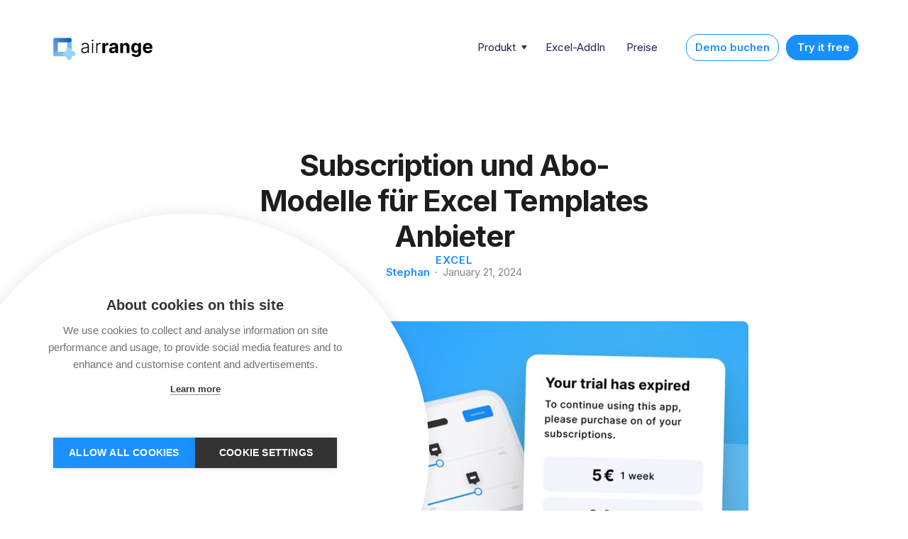

--- FILE ---
content_type: text/html
request_url: https://www.airrange.io/de/blog/transforming-excel-templates-with-subscriptions
body_size: 12977
content:
<!DOCTYPE html><!-- Last Published: Fri Nov 28 2025 17:54:56 GMT+0000 (Coordinated Universal Time) --><html data-wf-domain="www.airrange.io" data-wf-page="63ce7734da2bffd1db02d9e6" data-wf-site="5fcaab7d16c5648b5ba95775" data-wf-intellimize-customer-id="117179354" lang="de-DE" data-wf-collection="63ce7734da2bff86e402d9cd" data-wf-item-slug="transforming-excel-templates-with-subscriptions"><head><meta charset="utf-8"/><title>Subscription und Abo-Modelle für Excel Templates Anbieter  | Airrange</title><link rel="alternate" hrefLang="x-default" href="https://www.airrange.io/blog/transforming-excel-templates-with-subscriptions"/><link rel="alternate" hrefLang="en-US" href="https://www.airrange.io/blog/transforming-excel-templates-with-subscriptions"/><link rel="alternate" hrefLang="de-DE" href="https://www.airrange.io/de/blog/transforming-excel-templates-with-subscriptions"/><meta content="In der Welt der Excel-Vorlagenerstellung sehen sich Ersteller mit einer doppelten Herausforderung konfrontiert: der steigenden Nachfrage nach innovativen Oberflächen seitens der Kunden und dem Kampf um die Etablierung regelmäßiger Abrechnungspraktiken. Dieser Blog-Beitrag geht darauf ein, wie Excel-Template-Anbieter diese Herausforderungen bewältigen können. Dabei werden Einblicke geboten, wie sie sich an sich verändernde Kundenpräferenzen anpassen können, während gleichzeitig ein kontinuierlicher Einkommensfluss sichergestellt wird." name="description"/><meta content="Subscription und Abo-Modelle für Excel Templates Anbieter  | Airrange" property="og:title"/><meta content="In der Welt der Excel-Vorlagenerstellung sehen sich Ersteller mit einer doppelten Herausforderung konfrontiert: der steigenden Nachfrage nach innovativen Oberflächen seitens der Kunden und dem Kampf um die Etablierung regelmäßiger Abrechnungspraktiken. Dieser Blog-Beitrag geht darauf ein, wie Excel-Template-Anbieter diese Herausforderungen bewältigen können. Dabei werden Einblicke geboten, wie sie sich an sich verändernde Kundenpräferenzen anpassen können, während gleichzeitig ein kontinuierlicher Einkommensfluss sichergestellt wird." property="og:description"/><meta content="https://cdn.prod.website-files.com/5fcaab7ef2ec9098c1723382/65ad184a710ff4fac521bcf1_Monetize_excel_templates_sm.jpg" property="og:image"/><meta content="Subscription und Abo-Modelle für Excel Templates Anbieter  | Airrange" property="twitter:title"/><meta content="In der Welt der Excel-Vorlagenerstellung sehen sich Ersteller mit einer doppelten Herausforderung konfrontiert: der steigenden Nachfrage nach innovativen Oberflächen seitens der Kunden und dem Kampf um die Etablierung regelmäßiger Abrechnungspraktiken. Dieser Blog-Beitrag geht darauf ein, wie Excel-Template-Anbieter diese Herausforderungen bewältigen können. Dabei werden Einblicke geboten, wie sie sich an sich verändernde Kundenpräferenzen anpassen können, während gleichzeitig ein kontinuierlicher Einkommensfluss sichergestellt wird." property="twitter:description"/><meta content="https://cdn.prod.website-files.com/5fcaab7ef2ec9098c1723382/65ad184a710ff4fac521bcf1_Monetize_excel_templates_sm.jpg" property="twitter:image"/><meta property="og:type" content="website"/><meta content="summary_large_image" name="twitter:card"/><meta content="width=device-width, initial-scale=1" name="viewport"/><link href="https://cdn.prod.website-files.com/5fcaab7d16c5648b5ba95775/css/airrange.webflow.shared.6beca33b4.min.css" rel="stylesheet" type="text/css"/><link href="https://fonts.googleapis.com" rel="preconnect"/><link href="https://fonts.gstatic.com" rel="preconnect" crossorigin="anonymous"/><script src="https://ajax.googleapis.com/ajax/libs/webfont/1.6.26/webfont.js" type="text/javascript"></script><script type="text/javascript">WebFont.load({  google: {    families: ["Inter:300,regular,500,600,700"]  }});</script><script type="text/javascript">!function(o,c){var n=c.documentElement,t=" w-mod-";n.className+=t+"js",("ontouchstart"in o||o.DocumentTouch&&c instanceof DocumentTouch)&&(n.className+=t+"touch")}(window,document);</script><link href="https://cdn.prod.website-files.com/5fcaab7d16c5648b5ba95775/6017e48427c02c7203f9e71a_favicon-32x32.png" rel="shortcut icon" type="image/x-icon"/><link href="https://cdn.prod.website-files.com/5fcaab7d16c5648b5ba95775/6017e3f4638599d322fa3f18_ar-logo-256.png" rel="apple-touch-icon"/><link href="https://www.airrange.io/de/blog/transforming-excel-templates-with-subscriptions" rel="canonical"/><style>.anti-flicker, .anti-flicker * {visibility: hidden !important; opacity: 0 !important;}</style><style>[data-wf-hidden-variation], [data-wf-hidden-variation] * {
        display: none !important;
      }</style><script type="text/javascript">localStorage.removeItem('intellimize_opt_out_117179354'); if (localStorage.getItem('intellimize_data_tracking_type') !== 'always') { localStorage.setItem('intellimize_data_tracking_type', 'always'); }</script><script type="text/javascript">(function(e){var s={r:[]};e.wf={r:s.r,ready:t=>{s.r.push(t)}}})(window)</script><script type="text/javascript">(function(e,t,p){var n=document.documentElement,s={p:[],r:[]},u={p:s.p,r:s.r,push:function(e){s.p.push(e)},ready:function(e){s.r.push(e)}};e.intellimize=u,n.className+=" "+p,setTimeout(function(){n.className=n.className.replace(RegExp(" ?"+p),"")},t)})(window, 4000, 'anti-flicker')</script><link href="https://cdn.intellimize.co/snippet/117179354.js" rel="preload" as="script"/><script type="text/javascript">var wfClientScript=document.createElement("script");wfClientScript.src="https://cdn.intellimize.co/snippet/117179354.js",wfClientScript.async=!0,wfClientScript.onerror=function(){document.documentElement.className=document.documentElement.className.replace(RegExp(" ?anti-flicker"),"")},document.head.appendChild(wfClientScript);</script><link href="https://api.intellimize.co" rel="preconnect" crossorigin="true"/><link href="https://log.intellimize.co" rel="preconnect" crossorigin="true"/><link href="https://117179354.intellimizeio.com" rel="preconnect"/><script async="" src="https://www.googletagmanager.com/gtag/js?id=UA-183491117-2"></script><script type="text/javascript">window.dataLayer = window.dataLayer || [];function gtag(){dataLayer.push(arguments);}gtag('js', new Date());gtag('config', 'UA-183491117-2', {'anonymize_ip': false});</script><!-- Google Tag Manager -->
<script>(function(w,d,s,l,i){w[l]=w[l]||[];w[l].push({'gtm.start':
new Date().getTime(),event:'gtm.js'});var f=d.getElementsByTagName(s)[0],
j=d.createElement(s),dl=l!='dataLayer'?'&l='+l:'';j.async=true;j.src=
'https://www.googletagmanager.com/gtm.js?id='+i+dl;f.parentNode.insertBefore(j,f);
})(window,document,'script','dataLayer','GTM-P2RLF5T');</script>
<!-- End Google Tag Manager -->

<!-- <script src="//fast.wistia.com/assets/external/E-v1.js" async></script>-->

<link rel="preconnect" href="https://fast.wistia.com">
<script async src="https://fast.wistia.com/player.js"></script>

<style>
/* Reserve space so no grow */
.wistia-lazy {
  display:block;
  width:100%;
  aspect-ratio:16/9;
  background-position:center;
  background-size:cover;
  background-repeat:no-repeat;
}

/* Show preview swatch until player is mounted */
.wistia-lazy[data-media-id="oq0n8ib99u"]:not(:has(wistia-player)) {
  background-image:url("https://fast.wistia.com/embed/medias/oq0n8ib99u/swatch");
}
.wistia-lazy[data-media-id="ql6qhpgx0t"]:not(:has(wistia-player)) {
  background-image:url("https://fast.wistia.com/embed/medias/ql6qhpgx0t/swatch");
}
.wistia-lazy[data-media-id="gtss1pfv42"]:not(:has(wistia-player)) {
  background-image:url("https://fast.wistia.com/embed/medias/gtss1pfv42/swatch");
}
.wistia-lazy[data-media-id="wr6gqttnyi"]:not(:has(wistia-player)) {
  background-image:url("https://fast.wistia.com/embed/medias/wr6gqttnyi/swatch");
}
.wistia-lazy[data-media-id="9d247u920w"]:not(:has(wistia-player)) {
  background-image:url("https://fast.wistia.com/embed/medias/9d247u920w/swatch");
}

/* Clean inline players (no borders, no dark box) */
wistia-player,
wistia-player::part(container),
wistia-player::part(thumbnail),
wistia-player::part(chrome),
wistia-player::part(playbar) {
  background:transparent !important;
  border:0 !important;
  box-shadow:none !important;
  outline:0 !important;
}
</style><script type="text/javascript">window.__WEBFLOW_CURRENCY_SETTINGS = {"currencyCode":"EUR","symbol":"€","decimal":".","fractionDigits":2,"group":",","template":"{{wf {\"path\":\"symbol\",\"type\":\"PlainText\"} }} {{wf {\"path\":\"amount\",\"type\":\"CommercePrice\"} }} {{wf {\"path\":\"currencyCode\",\"type\":\"PlainText\"} }}","hideDecimalForWholeNumbers":false};</script></head><body><div class="header"><div class="container"><div class="mobile-menu"><div class="mobile-menu-wrap"><a data-wf-native-id-path="ca32dc4d-9622-8429-6a07-e91137379c5c:0248b877-73f3-521b-5383-4c23ae5cec3e" data-wf-ao-click-engagement-tracking="true" data-wf-element-id="0248b877-73f3-521b-5383-4c23ae5cec3e" data-wf-component-context="%5B%7B%22componentId%22%3A%220248b877-73f3-521b-5383-4c23ae5cec3a%22%2C%22instanceId%22%3A%22ca32dc4d-9622-8429-6a07-e91137379c5c%22%7D%5D" href="/de" class="mobile-link">Home</a><div class="menu-line"></div><a data-wf-native-id-path="ca32dc4d-9622-8429-6a07-e91137379c5c:0248b877-73f3-521b-5383-4c23ae5cec43" data-wf-ao-click-engagement-tracking="true" data-wf-element-id="0248b877-73f3-521b-5383-4c23ae5cec43" data-wf-component-context="%5B%7B%22componentId%22%3A%220248b877-73f3-521b-5383-4c23ae5cec3a%22%2C%22instanceId%22%3A%22ca32dc4d-9622-8429-6a07-e91137379c5c%22%7D%5D" href="/de/features/excel-to-web-apps" class="mobile-link">Excel Models to Web Apps</a><a data-wf-native-id-path="ca32dc4d-9622-8429-6a07-e91137379c5c:2f551cb8-2d60-150e-6818-9899b0016e95" data-wf-ao-click-engagement-tracking="true" data-wf-element-id="2f551cb8-2d60-150e-6818-9899b0016e95" data-wf-component-context="%5B%7B%22componentId%22%3A%220248b877-73f3-521b-5383-4c23ae5cec3a%22%2C%22instanceId%22%3A%22ca32dc4d-9622-8429-6a07-e91137379c5c%22%7D%5D" href="/de/features/excel-to-api" class="mobile-link">Excel Models to APIs</a><a data-wf-native-id-path="ca32dc4d-9622-8429-6a07-e91137379c5c:0248b877-73f3-521b-5383-4c23ae5cec41" data-wf-ao-click-engagement-tracking="true" data-wf-element-id="0248b877-73f3-521b-5383-4c23ae5cec41" data-wf-component-context="%5B%7B%22componentId%22%3A%220248b877-73f3-521b-5383-4c23ae5cec3a%22%2C%22instanceId%22%3A%22ca32dc4d-9622-8429-6a07-e91137379c5c%22%7D%5D" href="/de/features/excel-granular-sharing" class="mobile-link">Share Excel Data Granularly</a><div class="menu-line"></div><a data-wf-native-id-path="ca32dc4d-9622-8429-6a07-e91137379c5c:0248b877-73f3-521b-5383-4c23ae5cec53" data-wf-ao-click-engagement-tracking="true" data-wf-element-id="0248b877-73f3-521b-5383-4c23ae5cec53" data-wf-component-context="%5B%7B%22componentId%22%3A%220248b877-73f3-521b-5383-4c23ae5cec3a%22%2C%22instanceId%22%3A%22ca32dc4d-9622-8429-6a07-e91137379c5c%22%7D%5D" href="/de/pricing" class="mobile-link">Pricing &amp; FAQ</a><a data-wf-native-id-path="ca32dc4d-9622-8429-6a07-e91137379c5c:0248b877-73f3-521b-5383-4c23ae5cec55" data-wf-ao-click-engagement-tracking="true" data-wf-element-id="0248b877-73f3-521b-5383-4c23ae5cec55" data-wf-component-context="%5B%7B%22componentId%22%3A%220248b877-73f3-521b-5383-4c23ae5cec3a%22%2C%22instanceId%22%3A%22ca32dc4d-9622-8429-6a07-e91137379c5c%22%7D%5D" href="/de/blog" class="mobile-link">Blog</a><div class="menu-line"></div><a data-wf-native-id-path="ca32dc4d-9622-8429-6a07-e91137379c5c:0248b877-73f3-521b-5383-4c23ae5cec58" data-wf-ao-click-engagement-tracking="true" data-wf-element-id="0248b877-73f3-521b-5383-4c23ae5cec58" data-wf-component-context="%5B%7B%22componentId%22%3A%220248b877-73f3-521b-5383-4c23ae5cec3a%22%2C%22instanceId%22%3A%22ca32dc4d-9622-8429-6a07-e91137379c5c%22%7D%5D" href="/de/privacy-policy" class="mobile-link">Privacy Policy</a><a data-wf-native-id-path="ca32dc4d-9622-8429-6a07-e91137379c5c:0248b877-73f3-521b-5383-4c23ae5cec5a" data-wf-ao-click-engagement-tracking="true" data-wf-element-id="0248b877-73f3-521b-5383-4c23ae5cec5a" data-wf-component-context="%5B%7B%22componentId%22%3A%220248b877-73f3-521b-5383-4c23ae5cec3a%22%2C%22instanceId%22%3A%22ca32dc4d-9622-8429-6a07-e91137379c5c%22%7D%5D" href="/de/imprint" class="mobile-link">Imprint</a></div></div><div class="nav-menu"><a data-w-id="0248b877-73f3-521b-5383-4c23ae5cec5d" data-wf-native-id-path="ca32dc4d-9622-8429-6a07-e91137379c5c:0248b877-73f3-521b-5383-4c23ae5cec5d" data-wf-ao-click-engagement-tracking="true" data-wf-element-id="0248b877-73f3-521b-5383-4c23ae5cec5d" data-wf-component-context="%5B%7B%22componentId%22%3A%220248b877-73f3-521b-5383-4c23ae5cec3a%22%2C%22instanceId%22%3A%22ca32dc4d-9622-8429-6a07-e91137379c5c%22%7D%5D" href="#" class="hamburger-wrap w-inline-block"><div data-w-id="0248b877-73f3-521b-5383-4c23ae5cec5e" class="mobile-menu-bar"></div><div data-w-id="0248b877-73f3-521b-5383-4c23ae5cec5f" class="mobile-menu-bar"></div></a><a data-wf-native-id-path="ca32dc4d-9622-8429-6a07-e91137379c5c:0248b877-73f3-521b-5383-4c23ae5cec61" data-wf-ao-click-engagement-tracking="true" data-wf-element-id="0248b877-73f3-521b-5383-4c23ae5cec61" data-wf-component-context="%5B%7B%22componentId%22%3A%220248b877-73f3-521b-5383-4c23ae5cec3a%22%2C%22instanceId%22%3A%22ca32dc4d-9622-8429-6a07-e91137379c5c%22%7D%5D" href="/de" class="nav-link logo-home"></a><div class="menu-block"><div data-delay="0" data-hover="true" class="menu-dropdown w-dropdown"><div data-wf-native-id-path="ca32dc4d-9622-8429-6a07-e91137379c5c:0248b877-73f3-521b-5383-4c23ae5cec64" data-wf-ao-click-engagement-tracking="true" data-wf-element-id="0248b877-73f3-521b-5383-4c23ae5cec64" data-wf-component-context="%5B%7B%22componentId%22%3A%220248b877-73f3-521b-5383-4c23ae5cec3a%22%2C%22instanceId%22%3A%22ca32dc4d-9622-8429-6a07-e91137379c5c%22%7D%5D" class="nav-link-2 w-dropdown-toggle"><div class="row no-wrap"><div class="text-block-5">Produkt</div><img src="https://cdn.prod.website-files.com/5ead55709268701c5c97ed57/5ead557123b17883a9a5f4e9_icon-caret-down.svg" alt="" class="dropdown-icon"/></div></div><nav class="dropdown-list w-dropdown-list"><div class="dropdown-menu"><a data-wf-native-id-path="ca32dc4d-9622-8429-6a07-e91137379c5c:0248b877-73f3-521b-5383-4c23ae5cec6b" data-wf-ao-click-engagement-tracking="true" data-wf-element-id="0248b877-73f3-521b-5383-4c23ae5cec6b" data-wf-component-context="%5B%7B%22componentId%22%3A%220248b877-73f3-521b-5383-4c23ae5cec3a%22%2C%22instanceId%22%3A%22ca32dc4d-9622-8429-6a07-e91137379c5c%22%7D%5D" href="/de/features/excel-to-web-apps" class="nav-link">Excel to Web Apps</a><a data-wf-native-id-path="ca32dc4d-9622-8429-6a07-e91137379c5c:c248ca78-738c-dd79-17db-40660fc2f544" data-wf-ao-click-engagement-tracking="true" data-wf-element-id="c248ca78-738c-dd79-17db-40660fc2f544" data-wf-component-context="%5B%7B%22componentId%22%3A%220248b877-73f3-521b-5383-4c23ae5cec3a%22%2C%22instanceId%22%3A%22ca32dc4d-9622-8429-6a07-e91137379c5c%22%7D%5D" href="/de/features/excel-to-api" class="nav-link">Excel to APIs</a><a data-wf-native-id-path="ca32dc4d-9622-8429-6a07-e91137379c5c:0248b877-73f3-521b-5383-4c23ae5cec6f" data-wf-ao-click-engagement-tracking="true" data-wf-element-id="0248b877-73f3-521b-5383-4c23ae5cec6f" data-wf-component-context="%5B%7B%22componentId%22%3A%220248b877-73f3-521b-5383-4c23ae5cec3a%22%2C%22instanceId%22%3A%22ca32dc4d-9622-8429-6a07-e91137379c5c%22%7D%5D" href="/de/features/excel-granular-sharing" class="nav-link">Granular Sharing</a><a data-wf-native-id-path="ca32dc4d-9622-8429-6a07-e91137379c5c:ea7899b5-dc3d-a44d-821e-debb2a1084af" data-wf-ao-click-engagement-tracking="true" data-wf-element-id="ea7899b5-dc3d-a44d-821e-debb2a1084af" data-wf-component-context="%5B%7B%22componentId%22%3A%220248b877-73f3-521b-5383-4c23ae5cec3a%22%2C%22instanceId%22%3A%22ca32dc4d-9622-8429-6a07-e91137379c5c%22%7D%5D" href="/de/lp/monetize-your-spreadsheet-know-how" class="nav-link">Monetize your Excel skills</a><a data-wf-native-id-path="ca32dc4d-9622-8429-6a07-e91137379c5c:a9e8799c-8e69-19d3-35af-c31650214983" data-wf-ao-click-engagement-tracking="true" data-wf-element-id="a9e8799c-8e69-19d3-35af-c31650214983" data-wf-component-context="%5B%7B%22componentId%22%3A%220248b877-73f3-521b-5383-4c23ae5cec3a%22%2C%22instanceId%22%3A%22ca32dc4d-9622-8429-6a07-e91137379c5c%22%7D%5D" href="/de/features/excel-app-examples" class="nav-link">Inspiring Customer Examples</a><a data-wf-native-id-path="ca32dc4d-9622-8429-6a07-e91137379c5c:0248b877-73f3-521b-5383-4c23ae5cec6d" data-wf-ao-click-engagement-tracking="true" data-wf-element-id="0248b877-73f3-521b-5383-4c23ae5cec6d" data-wf-component-context="%5B%7B%22componentId%22%3A%220248b877-73f3-521b-5383-4c23ae5cec3a%22%2C%22instanceId%22%3A%22ca32dc4d-9622-8429-6a07-e91137379c5c%22%7D%5D" href="/de/compliance-security" class="nav-link">Compliance &amp; Security</a></div></nav></div><div data-delay="0" data-hover="true" class="menu-dropdown hidden w-dropdown"><div data-wf-native-id-path="ca32dc4d-9622-8429-6a07-e91137379c5c:0248b877-73f3-521b-5383-4c23ae5cec7a" data-wf-ao-click-engagement-tracking="true" data-wf-element-id="0248b877-73f3-521b-5383-4c23ae5cec7a" data-wf-component-context="%5B%7B%22componentId%22%3A%220248b877-73f3-521b-5383-4c23ae5cec3a%22%2C%22instanceId%22%3A%22ca32dc4d-9622-8429-6a07-e91137379c5c%22%7D%5D" class="nav-link-2 w-dropdown-toggle"><div class="row no-wrap"><div class="text-block-5">Tutorials</div><img src="https://cdn.prod.website-files.com/5ead55709268701c5c97ed57/5ead557123b17883a9a5f4e9_icon-caret-down.svg" alt="" class="dropdown-icon"/></div></div><nav class="dropdown-list w-dropdown-list"><div class="dropdown-menu"><a data-wf-native-id-path="ca32dc4d-9622-8429-6a07-e91137379c5c:0248b877-73f3-521b-5383-4c23ae5cec83" data-wf-ao-click-engagement-tracking="true" data-wf-element-id="0248b877-73f3-521b-5383-4c23ae5cec83" data-wf-component-context="%5B%7B%22componentId%22%3A%220248b877-73f3-521b-5383-4c23ae5cec3a%22%2C%22instanceId%22%3A%22ca32dc4d-9622-8429-6a07-e91137379c5c%22%7D%5D" href="/de/howto/calculation-app-excel" class="nav-link">Create Calculation Apps</a><a data-wf-native-id-path="ca32dc4d-9622-8429-6a07-e91137379c5c:0248b877-73f3-521b-5383-4c23ae5cec81" data-wf-ao-click-engagement-tracking="true" data-wf-element-id="0248b877-73f3-521b-5383-4c23ae5cec81" data-wf-component-context="%5B%7B%22componentId%22%3A%220248b877-73f3-521b-5383-4c23ae5cec3a%22%2C%22instanceId%22%3A%22ca32dc4d-9622-8429-6a07-e91137379c5c%22%7D%5D" href="/de/howto/create-excel-database" class="nav-link">Create Database Apps</a><a data-wf-native-id-path="ca32dc4d-9622-8429-6a07-e91137379c5c:0248b877-73f3-521b-5383-4c23ae5cec85" data-wf-ao-click-engagement-tracking="true" data-wf-element-id="0248b877-73f3-521b-5383-4c23ae5cec85" data-wf-component-context="%5B%7B%22componentId%22%3A%220248b877-73f3-521b-5383-4c23ae5cec3a%22%2C%22instanceId%22%3A%22ca32dc4d-9622-8429-6a07-e91137379c5c%22%7D%5D" href="/de/howto/create-kanban-excel" class="nav-link">Create Kanban Boards</a><a data-wf-native-id-path="ca32dc4d-9622-8429-6a07-e91137379c5c:0248b877-73f3-521b-5383-4c23ae5cec75" data-wf-ao-click-engagement-tracking="true" data-wf-element-id="0248b877-73f3-521b-5383-4c23ae5cec75" data-wf-component-context="%5B%7B%22componentId%22%3A%220248b877-73f3-521b-5383-4c23ae5cec3a%22%2C%22instanceId%22%3A%22ca32dc4d-9622-8429-6a07-e91137379c5c%22%7D%5D" href="/de/drafts/excel-change-tracking" class="nav-link">Track Changes and Activities</a><a data-wf-native-id-path="ca32dc4d-9622-8429-6a07-e91137379c5c:4385ee3c-2227-f006-c875-059bf5251623" data-wf-ao-click-engagement-tracking="true" data-wf-element-id="4385ee3c-2227-f006-c875-059bf5251623" data-wf-component-context="%5B%7B%22componentId%22%3A%220248b877-73f3-521b-5383-4c23ae5cec3a%22%2C%22instanceId%22%3A%22ca32dc4d-9622-8429-6a07-e91137379c5c%22%7D%5D" href="/de/product-tour" class="nav-link">How it Works</a></div></nav></div><a data-wf-native-id-path="ca32dc4d-9622-8429-6a07-e91137379c5c:0248b877-73f3-521b-5383-4c23ae5cec89" data-wf-ao-click-engagement-tracking="true" data-wf-element-id="0248b877-73f3-521b-5383-4c23ae5cec89" data-wf-component-context="%5B%7B%22componentId%22%3A%220248b877-73f3-521b-5383-4c23ae5cec3a%22%2C%22instanceId%22%3A%22ca32dc4d-9622-8429-6a07-e91137379c5c%22%7D%5D" href="/de/features/excel-granular-sharing" class="nav-link">Excel-AddIn</a><a data-wf-native-id-path="ca32dc4d-9622-8429-6a07-e91137379c5c:f43a65a3-a458-5916-2a9b-3d8be4c7d5f2" data-wf-ao-click-engagement-tracking="true" data-wf-element-id="f43a65a3-a458-5916-2a9b-3d8be4c7d5f2" data-wf-component-context="%5B%7B%22componentId%22%3A%220248b877-73f3-521b-5383-4c23ae5cec3a%22%2C%22instanceId%22%3A%22ca32dc4d-9622-8429-6a07-e91137379c5c%22%7D%5D" href="/de/pricing" class="nav-link">Preise</a><div class="locales-wrapper w-locales-list"><div role="list" class="w-locales-items"><div role="listitem" class="w-locales-item"><a hreflang="en-US" data-wf-native-id-path="ca32dc4d-9622-8429-6a07-e91137379c5c:7c53f6ed-cdef-7296-ad3c-6f4c11b795d6_instance-0" data-wf-ao-click-engagement-tracking="true" data-wf-element-id="7c53f6ed-cdef-7296-ad3c-6f4c11b795d6" data-wf-component-context="%5B%7B%22componentId%22%3A%220248b877-73f3-521b-5383-4c23ae5cec3a%22%2C%22instanceId%22%3A%22ca32dc4d-9622-8429-6a07-e91137379c5c%22%7D%5D" href="/blog/transforming-excel-templates-with-subscriptions" class="nav-link">English</a></div><div role="listitem" class="w-locales-item"><a hreflang="de-DE" data-wf-native-id-path="ca32dc4d-9622-8429-6a07-e91137379c5c:7c53f6ed-cdef-7296-ad3c-6f4c11b795d6_instance-1" data-wf-ao-click-engagement-tracking="true" data-wf-element-id="7c53f6ed-cdef-7296-ad3c-6f4c11b795d6" data-wf-component-context="%5B%7B%22componentId%22%3A%220248b877-73f3-521b-5383-4c23ae5cec3a%22%2C%22instanceId%22%3A%22ca32dc4d-9622-8429-6a07-e91137379c5c%22%7D%5D" href="/de/blog/transforming-excel-templates-with-subscriptions" aria-current="page" class="nav-link w--current">Deutsch</a></div></div></div><a href="https://cal.com/s.methner/30min" data-wf-native-id-path="ca32dc4d-9622-8429-6a07-e91137379c5c:1f46a6dc-9a62-09c6-e977-e7316a4d6bbb" data-wf-ao-click-engagement-tracking="true" data-wf-element-id="1f46a6dc-9a62-09c6-e977-e7316a4d6bbb" data-wf-component-context="%5B%7B%22componentId%22%3A%220248b877-73f3-521b-5383-4c23ae5cec3a%22%2C%22instanceId%22%3A%22ca32dc4d-9622-8429-6a07-e91137379c5c%22%7D%5D" target="_blank" class="demo-button w-inline-block w-clearfix"><div class="button-text">Demo buchen</div></a><a href="https://app.airrange.io" data-wf-native-id-path="ca32dc4d-9622-8429-6a07-e91137379c5c:3a44e7c9-1ed7-b534-d3fc-46b05e2830e9" data-wf-ao-click-engagement-tracking="true" data-wf-element-id="3a44e7c9-1ed7-b534-d3fc-46b05e2830e9" data-wf-component-context="%5B%7B%22componentId%22%3A%220248b877-73f3-521b-5383-4c23ae5cec3a%22%2C%22instanceId%22%3A%22ca32dc4d-9622-8429-6a07-e91137379c5c%22%7D%5D" target="_blank" class="portal-button navigation w-inline-block w-clearfix"><div class="button-text">Try it free</div></a></div><a href="https://app.airrange.io" data-wf-native-id-path="ca32dc4d-9622-8429-6a07-e91137379c5c:0248b877-73f3-521b-5383-4c23ae5cec93" data-wf-ao-click-engagement-tracking="true" data-wf-element-id="0248b877-73f3-521b-5383-4c23ae5cec93" data-wf-component-context="%5B%7B%22componentId%22%3A%220248b877-73f3-521b-5383-4c23ae5cec3a%22%2C%22instanceId%22%3A%22ca32dc4d-9622-8429-6a07-e91137379c5c%22%7D%5D" target="_blank" class="portal-button-mobile navigation w-inline-block w-clearfix"><div class="button-text">Start</div></a></div></div></div><div class="header-top-transparent"></div><div class="section blog"><article class="container"><div class="text-wrap limit-width"><h1 class="blog-h1">Subscription und Abo-Modelle für Excel Templates Anbieter </h1><a data-wf-native-id-path="e7c6dad6-fa86-dd4e-b04d-10e85bc373d0" data-wf-ao-click-engagement-tracking="true" data-wf-element-id="e7c6dad6-fa86-dd4e-b04d-10e85bc373d0" href="/de/tags/excel" class="all-caps-title center">Excel</a><div class="blog-info-wrap"><a data-wf-native-id-path="e7c6dad6-fa86-dd4e-b04d-10e85bc373d5" data-wf-ao-click-engagement-tracking="true" data-wf-element-id="e7c6dad6-fa86-dd4e-b04d-10e85bc373d5" href="/de/author/stephan" class="blog-info-text">Stephan</a><div class="blog-info-text dot">·</div><div class="blog-info-text">January 21, 2024</div></div></div><img src="https://cdn.prod.website-files.com/5fcaab7ef2ec9098c1723382/65ad184a710ff4fac521bcf1_Monetize_excel_templates_sm.jpg" loading="lazy" alt="Subscription und Abo-Modelle für Excel Templates Anbieter " sizes="100vw" srcset="https://cdn.prod.website-files.com/5fcaab7ef2ec9098c1723382/65ad184a710ff4fac521bcf1_Monetize_excel_templates_sm-p-500.jpg 500w, https://cdn.prod.website-files.com/5fcaab7ef2ec9098c1723382/65ad184a710ff4fac521bcf1_Monetize_excel_templates_sm-p-800.jpg 800w, https://cdn.prod.website-files.com/5fcaab7ef2ec9098c1723382/65ad184a710ff4fac521bcf1_Monetize_excel_templates_sm.jpg 900w" class="large-blog-image"/><div class="rich-text w-richtext"><h2>Erfolgreich bleiben als Excel-Template-Builder: Excel-Vorlagen in nachhaltige Abonnements umwandeln</h2><p>Das Erstellen von Excel-Vorlagen ist nicht mehr die einfache Aufgabe, die es einmal war. Ersteller von Excel-Templates stehen vor zwei drängenden Herausforderungen, die ihre Landschaft verändern. Auf der einen Seite verlangen Kunden innovative Benutzer-Oberflächen, die eine frische und benutzerfreundliche Erfahrung bieten. Auf der anderen Seite kämpfen Template-Ersteller mit der Hürde, regelmäßige Zahlungen sicherzustellen, da das traditionelle Einmalzahlungsmodell nicht ausreicht. In diesem Blog-Beitrag zeigen wir, wie Excel-Template-Anbieter diese doppelte Herausforderung bewältigen können, indem sie sich an sich verändernde Kundenwünsche anpassen und nachhaltige Einkommensströme aufbauen.</p><h2>Das Problem beim Verkauf von Excel-Vorlagen: Eine Einmaltransaktion</h2><p>Wer Excel-Templates erstellt, kennt das Problem. Excel-Vorlagen verkaufen sich nur als einmalige Transaktion. Traditionell erstellt der Template-Anbieter eine individuelle Vorlage, liefert sie an den Kunden aus und erhält eine einmalige Zahlung. Leider erlaubt dieser Ansatz dem Kunden, die Vorlage zu kopieren und zu ändern, ohne dass der Ersteller von der fortlaufenden Nutzung profitierte. Damit bleiben die Ersteller von Excel-Vorlagen ohne einen stetigen Einkommensstrom zurück.</p><h2>Excel-Vorlagen im Markt werden nachgefragt</h2><p>Bevor wir uns der Lösung zuwenden, werfen wir einen Blick auf einige typische Excel-Vorlagen, die stark nachgefragt sind. Unternehmen suchen oft Vorlagen für Finanzprognosen, Budgettracking, Projektmanagement und Lagerkontrolle. Obwohl diese Vorlagen für die Optimierung von Abläufen unerlässlich sind, schöpft das aktuelle Modell ihr volles Potenzial nicht aus.</p><h2>Die Lösung: Excel-Abonnementsmodelle &amp; Apps</h2><p>Der Schlüssel zur Überwindung der Einschränkungen des traditionellen Excel-Vorlagenmodells liegt in der Einführung von Abonnementdiensten, die von innovativen Apps unterstützt werden. Dieser Paradigmenwechsel ermöglicht es Excel-Template-Erstellern, ihren Kunden fortlaufenden Mehrwert zu bieten und gleichzeitig ein stabiles Einkommen zu sichern. Durch den Übergang von einer statischen Excel-Datei zu einer interaktiven App können Excel-Vorlagen-Anbieter die Kontrolle über den Zugriff auf die Vorlage behalten und ein ansprechenderes Benutzererlebnis schaffen.</p><h2>Aufbau eines Geschäftsmodells mit Abonnements für Excel-Vorlagen</h2><h3>1. Schutz des geistigen Eigentums: </h3><p>Mit dem Abonnementsmodell können Template-Ersteller Kunden den Zugriff auf die Excel-Vorlage über eine App anbieten, anstatt eine eigenständige Datei zu senden. Kunden haben nicht mehr die Möglichkeit, die Vorlage ohne ein aktives Abonnement zu kopieren oder zu ändern, was sicherstellt, dass Vorlagen-Ersteller für die fortgesetzte Nutzung entschädigt werden.</p><h3>2. Abonnementstufen: </h3><p>Erstellen Sie verschiedene Abonnementstufen basierend auf dem gewünschten Zugriffsniveau und/oder den angebotenen Daten + Funktionen. Dies ermutigt Kunden, sich für höhere Abonnementstufen zu entscheiden, die ihnen erweiterte Funktionalität und Dienstleistungen bieten.</p><h3>3. Zahlungsintegration: </h3><p>Integrieren Sie ein zuverlässiges Zahlungssystem in die App, um den Abonnementprozess zu optimieren. Plattformen wie Airrange bieten eine nahtlose Möglichkeit, Zahlungsvereinbarungen sicher zu handhaben.</p><h3>4. Benutzerverwaltung: </h3><p>Stellen Sie Vorlagen-Ersteller Tools zur Verfügung, um Benutzer effektiv zu verwalten. Dies umfasst das Hinzufügen oder Entfernen von Benutzern, das Verfolgen der Nutzung und die Sicherstellung, dass nur Abonnenten auf die App zugreifen können.</p><h2>Die moderne IT-Welt: Excel-Fähigkeiten und die Notwendigkeit der Integration</h2><p>Obwohl Excel-Fähigkeiten nach wie vor äußerst wertvoll sind, ist es entscheidend zu erkennen, dass Excel in seiner herkömmlichen Form nicht nahtlos in die moderne IT-Welt passt. Unternehmen suchen jetzt nach Lösungen, die die Leistung von Excel in ihre Arbeitsabläufe integrieren und es zu einem nahtlosen Bestandteil ihrer Operationen machen. Hier kommen Apps ins Spiel, die als moderne Schnittstelle dienen und das Benutzererlebnis sowie die Integration in die Arbeitsabläufe verbessern.</p><h2>Innovativer Service: Einführung der Excel-App</h2><p>Stellen Sie sich vor, ein Kunde fordert eine Excel-Vorlage für ein dynamisches Dashboard an. Anstatt eine statische Datei zu senden, liefert der Excel-Template-Builder eine App, die auf die spezifischen Anforderungen des Kunden zugeschnitten ist. Diese App kann leicht über eine benutzerfreundliche Plattform wie Airrange übernommen, geändert und genutzt werden.</p><h2>Airrange-Plattform: Vereinfachung von Zugriff und Zahlungen für Excel-Vorlagen</h2><p>Die Airrange-Plattform spielt eine entscheidende Rolle in diesem Abonnementsmodell. Sie gewährleistet nicht nur sicheren Zugriff auf die App, sondern erleichtert auch unkomplizierte Zahlungsvereinbarungen. Kunden können die App bequem nutzen, während die Excel-Experten die Sicherheit einer zuverlässigen und integrierten Lösung genießen.</p><p>Abschließend müssen Excel-Template-Ersteller nicht länger durch die Beschränkungen von Einmaltransaktionen für ihre wertvollen Vorlagen eingeschränkt werden. Indem sie Abonnementsmodelle annehmen und innovative Apps nutzen, können sie ihr Geschäft mit der Erstellung von Vorlagen in ein nachhaltiges und belohnendes Unternehmen verwandeln. Die Zukunft der Excel-Vorlagenerstellung ist da – ergreifen Sie die Gelegenheit und steigern Sie Ihren Erfolg!</p><h2>Jetzt kostenlos ausprobieren - Steigern Sie Ihre Excel-Expertise</h2><p>Bereit, Ihre Reise in der Erstellung von Excel-Vorlagen zu revolutionieren? Nutzen Sie die Vorteile von Abonnementsmodellen und innovativen Apps. Besuchen Sie unsere Plattform und erleben Sie die Leichtigkeit des Zugriffs, der Benutzerverwaltung und der sicheren Zahlungsintegration. Probieren Sie es jetzt kostenlos aus und entsperren Sie eine neue Ära nachhaltiger Einnahmen und Kundenbindung. Besuchen Sie die Airrange-Plattform für Ihre kostenlose Testversion.</p><h2>‍</h2></div></article></div><div class="section"><div class="featured-posts"><div class="container"><h2 class="h2-title left-alignment">Keep Reading</h2><div class="w-layout-grid blog-grid"><div class="content-left"><div class="w-dyn-list"><div role="list" class="w-dyn-items"><div role="listitem" class="w-dyn-item"><a href="/de/blog/excel-als-back-end-benutzen-unser-podcast-mit-adriano-von-visualmakers" data-wf-native-id-path="579ffeef-127e-697e-a381-4f19b9a988c5_instance-0" data-wf-ao-click-engagement-tracking="true" data-wf-element-id="579ffeef-127e-697e-a381-4f19b9a988c5" data-wf-cms-context="%5B%7B%22collectionId%22%3A%2263ce7734da2bff86e402d9cd%22%2C%22itemId%22%3A%226611bcf28bc77079275f8103%22%7D%5D" class="blog-item w-inline-block"><div class="blog-image-wrap"><div style="background-image:url(&quot;https://cdn.prod.website-files.com/5fcaab7ef2ec9098c1723382/6611bf2894cebea5ac77bde5_VisualMakers%20Podcast%20Cover%20103%20Stephan%20Methner%202.png&quot;)" class="blog-image"></div></div><div class="blog-content"><h3 class="post-title">Unser Podcast mit Adriano von VisualMakers zum Thema &quot;No-Code&quot;</h3><p class="post-description w-dyn-bind-empty"></p><div class="post-author-container"><img src="https://cdn.prod.website-files.com/5fcaab7ef2ec9098c1723382/6015fa86f744fda4d99e7c72_avatar-sme-small.png" width="50" alt="Unser Podcast mit Adriano von VisualMakers zum Thema &quot;No-Code&quot;" class="post-author-picture"/><div class="details-wrapper"><div class="small-title">Stephan</div><p class="paragraph-details-small">April 6, 2024</p></div></div></div></a></div><div role="listitem" class="w-dyn-item"><a href="/de/blog/no-code-insurance-app-sdk" data-wf-native-id-path="579ffeef-127e-697e-a381-4f19b9a988c5_instance-1" data-wf-ao-click-engagement-tracking="true" data-wf-element-id="579ffeef-127e-697e-a381-4f19b9a988c5" data-wf-cms-context="%5B%7B%22collectionId%22%3A%2263ce7734da2bff86e402d9cd%22%2C%22itemId%22%3A%22643985710e8a2551da0e21d9%22%7D%5D" class="blog-item w-inline-block"><div class="blog-image-wrap"><div style="background-image:url(&quot;https://cdn.prod.website-files.com/5fcaab7ef2ec9098c1723382/6439902d5f057f9ca670107d_insurance%20app_sdk.jpg&quot;)" class="blog-image"></div></div><div class="blog-content"><h3 class="post-title">No-Code-Versicherungs-App für den Verkauf von privaten Krankenversicherungen von SDK</h3><p class="post-description">Mit Airrange erstellt SDK Insurance benutzerfreundliche Verkaufs-Apps auf Excel-Basis. Erkunden Sie ihre Geschichte.</p><div class="post-author-container"><img src="https://cdn.prod.website-files.com/5fcaab7ef2ec9098c1723382/6015fa71bd440781325ac416_avatar-ame-small.png" width="50" alt="No-Code-Versicherungs-App für den Verkauf von privaten Krankenversicherungen von SDK" class="post-author-picture"/><div class="details-wrapper"><div class="small-title">Angelika</div><p class="paragraph-details-small">January 21, 2024</p></div></div></div></a></div><div role="listitem" class="w-dyn-item"><a href="/de/blog/no-code-apps-for-a-green-start-up" data-wf-native-id-path="579ffeef-127e-697e-a381-4f19b9a988c5_instance-2" data-wf-ao-click-engagement-tracking="true" data-wf-element-id="579ffeef-127e-697e-a381-4f19b9a988c5" data-wf-cms-context="%5B%7B%22collectionId%22%3A%2263ce7734da2bff86e402d9cd%22%2C%22itemId%22%3A%2264396a9950b96c7788a24ba8%22%7D%5D" class="blog-item w-inline-block"><div class="blog-image-wrap"><div style="background-image:url(&quot;https://cdn.prod.website-files.com/5fcaab7ef2ec9098c1723382/6439817f68163e72f0c8db23_EZSolution_Airrange_apps.jpg&quot;)" class="blog-image"></div></div><div class="blog-content"><h3 class="post-title">No-Code-Apps für ein grünes Start-up </h3><p class="post-description">Das grüne Startup EzSolutions entwickelt No-Code-Apps für Kundenberatung und Dienstleistungen. Basierend auf Excel und der Airrange-App-Plattform.</p><div class="post-author-container"><img src="https://cdn.prod.website-files.com/5fcaab7ef2ec9098c1723382/6015fa86f744fda4d99e7c72_avatar-sme-small.png" width="50" alt="No-Code-Apps für ein grünes Start-up " class="post-author-picture"/><div class="details-wrapper"><div class="small-title">Stephan</div><p class="paragraph-details-small">January 21, 2024</p></div></div></div></a></div><div role="listitem" class="w-dyn-item"><a href="/de/blog/howto-excel-co-authoring" data-wf-native-id-path="579ffeef-127e-697e-a381-4f19b9a988c5_instance-3" data-wf-ao-click-engagement-tracking="true" data-wf-element-id="579ffeef-127e-697e-a381-4f19b9a988c5" data-wf-cms-context="%5B%7B%22collectionId%22%3A%2263ce7734da2bff86e402d9cd%22%2C%22itemId%22%3A%2263ce7734da2bffd78802db28%22%7D%5D" class="blog-item w-inline-block"><div class="blog-image-wrap"><div style="background-image:url(&quot;https://cdn.prod.website-files.com/5fcaab7ef2ec9098c1723382/6005aed33b380341e3d3b0e9_Excel_coauthoring_stress.jpg&quot;)" class="blog-image"></div></div><div class="blog-content"><h3 class="post-title">Top-Ergebnisse mit der gemeinsamen Dokumenterstellung in Excel (ohne Einschränkungen)</h3><p class="post-description">Die gemeinsame Dokumenterstellung in Excel hat Einschränkungen ► Erzielen Sie die erwarteten Ergebnisse, vermeiden Sie Einschränkungen und schaffen Sie Mehrwert beim Teilen von Excel ► Jetzt Tipps erhalten</p><div class="post-author-container"><img src="https://cdn.prod.website-files.com/5fcaab7ef2ec9098c1723382/6015fa71bd440781325ac416_avatar-ame-small.png" width="50" alt="Top-Ergebnisse mit der gemeinsamen Dokumenterstellung in Excel (ohne Einschränkungen)" class="post-author-picture"/><div class="details-wrapper"><div class="small-title">Angelika</div><p class="paragraph-details-small">January 21, 2024</p></div></div></div></a></div><div role="listitem" class="w-dyn-item"><a href="/de/blog/build-cap-table" data-wf-native-id-path="579ffeef-127e-697e-a381-4f19b9a988c5_instance-4" data-wf-ao-click-engagement-tracking="true" data-wf-element-id="579ffeef-127e-697e-a381-4f19b9a988c5" data-wf-cms-context="%5B%7B%22collectionId%22%3A%2263ce7734da2bff86e402d9cd%22%2C%22itemId%22%3A%2263ce7734da2bffb19f02db4a%22%7D%5D" class="blog-item w-inline-block"><div class="blog-image-wrap"><div style="background-image:url(&quot;https://cdn.prod.website-files.com/5fcaab7ef2ec9098c1723382/62a2ff7904bb593977026942_cap_table_.jpg&quot;)" class="blog-image"></div></div><div class="blog-content"><h3 class="post-title">So erstellen und verwalten Sie kostenlos eine Cap-Table</h3><p class="post-description">Excel und Apps machen die Modellierung der Teilnahme Ihres Startups an Investitionsrunden transparent und einfach ► Entdecken Sie die kostenlose Cap Table-Option </p><div class="post-author-container"><img src="https://cdn.prod.website-files.com/5fcaab7ef2ec9098c1723382/6015fa86f744fda4d99e7c72_avatar-sme-small.png" width="50" alt="So erstellen und verwalten Sie kostenlos eine Cap-Table" class="post-author-picture"/><div class="details-wrapper"><div class="small-title">Stephan</div><p class="paragraph-details-small">January 21, 2024</p></div></div></div></a></div><div role="listitem" class="w-dyn-item"><a href="/de/blog/excel-table-explained" data-wf-native-id-path="579ffeef-127e-697e-a381-4f19b9a988c5_instance-5" data-wf-ao-click-engagement-tracking="true" data-wf-element-id="579ffeef-127e-697e-a381-4f19b9a988c5" data-wf-cms-context="%5B%7B%22collectionId%22%3A%2263ce7734da2bff86e402d9cd%22%2C%22itemId%22%3A%2263ce7734da2bff9c4902db48%22%7D%5D" class="blog-item w-inline-block"><div class="blog-image-wrap"><div style="background-image:url(&quot;https://cdn.prod.website-files.com/5fcaab7ef2ec9098c1723382/61964f5e6e036ac2c117fc6d_Excel_table_explained_airrange.jpg&quot;)" class="blog-image"></div></div><div class="blog-content"><h3 class="post-title">Excel Table Explained - 14 Amazing Best Practices </h3><p class="post-description">Use Excel Tables to add arrays of functions to you workbooks. And make them the basis of great Excel apps ► Learn &amp; explore</p><div class="post-author-container"><img src="https://cdn.prod.website-files.com/5fcaab7ef2ec9098c1723382/6015fa71bd440781325ac416_avatar-ame-small.png" width="50" alt="Excel Table Explained - 14 Amazing Best Practices " class="post-author-picture"/><div class="details-wrapper"><div class="small-title">Angelika</div><p class="paragraph-details-small">January 14, 2024</p></div></div></div></a></div><div role="listitem" class="w-dyn-item"><a href="/de/blog/turn-excel-into-web-app" data-wf-native-id-path="579ffeef-127e-697e-a381-4f19b9a988c5_instance-6" data-wf-ao-click-engagement-tracking="true" data-wf-element-id="579ffeef-127e-697e-a381-4f19b9a988c5" data-wf-cms-context="%5B%7B%22collectionId%22%3A%2263ce7734da2bff86e402d9cd%22%2C%22itemId%22%3A%2263ce7734da2bff8e2b02db49%22%7D%5D" class="blog-item w-inline-block"><div class="blog-image-wrap"><div style="background-image:url(&quot;https://cdn.prod.website-files.com/5fcaab7ef2ec9098c1723382/622f6203a1b5543ee5600152_web_app_airrange.png&quot;)" class="blog-image"></div></div><div class="blog-content"><h3 class="post-title">So wandeln Sie Excel in eine Web-App um</h3><p class="post-description">Wenn Sie nach Möglichkeiten suchen, eine Web-App aus einer Excel-Tabelle zu erstellen, führt Sie dieser Leitfaden durch den Prozess. Lesen Sie weiter, um mehr zu erfahren.</p><div class="post-author-container"><img src="https://cdn.prod.website-files.com/5fcaab7ef2ec9098c1723382/6015fa71bd440781325ac416_avatar-ame-small.png" width="50" alt="So wandeln Sie Excel in eine Web-App um" class="post-author-picture"/><div class="details-wrapper"><div class="small-title">Angelika</div><p class="paragraph-details-small">January 21, 2024</p></div></div></div></a></div><div role="listitem" class="w-dyn-item"><a href="/de/blog/better-excel-collaboration" data-wf-native-id-path="579ffeef-127e-697e-a381-4f19b9a988c5_instance-7" data-wf-ao-click-engagement-tracking="true" data-wf-element-id="579ffeef-127e-697e-a381-4f19b9a988c5" data-wf-cms-context="%5B%7B%22collectionId%22%3A%2263ce7734da2bff86e402d9cd%22%2C%22itemId%22%3A%2263ce7734da2bff6a8e02db16%22%7D%5D" class="blog-item w-inline-block"><div class="blog-image-wrap"><div style="background-image:url(&quot;https://cdn.prod.website-files.com/5fcaab7ef2ec9098c1723382/5feb22c697ee97862fdaf2e3_5f8dbdc697aa4267ae91ac00_about-1.jpg&quot;)" class="blog-image"></div></div><div class="blog-content"><h3 class="post-title">Ultimative Team-Hacks zur Excel-Zusammenarbeit </h3><p class="post-description">Verwenden Sie Excel in Ihrem Team und leiden Sie manchmal darunter? Wir haben alles für Sie ☂ Entdecken Sie einfache Hacks und Ideen ► Erkunden</p><div class="post-author-container"><img src="https://cdn.prod.website-files.com/5fcaab7ef2ec9098c1723382/6015fa71bd440781325ac416_avatar-ame-small.png" width="50" alt="Ultimative Team-Hacks zur Excel-Zusammenarbeit " class="post-author-picture"/><div class="details-wrapper"><div class="small-title">Angelika</div><p class="paragraph-details-small">January 21, 2024</p></div></div></div></a></div></div></div></div><div class="content-right"><div class="stick-wrapper"><div class="subscription"><div class="large-title">Subscribe to our newsletter</div><div class="w-form"><form id="email-form" name="email-form" data-name="Email Form" method="get" class="form" data-wf-page-id="63ce7734da2bffd1db02d9e6" data-wf-element-id="579ffeef-127e-697e-a381-4f19b9a988d8" data-turnstile-sitekey="0x4AAAAAAAQTptj2So4dx43e" data-wf-locale-id="65930663a0aba6fff741f5a2"><input class="text-field w-input" maxlength="256" name="name" data-name="Name" placeholder="Email address" type="email" id="Email-Address" required=""/><div class="submit-button-wrap"><input type="submit" data-wait="Please wait..." data-wf-native-id-path="579ffeef-127e-697e-a381-4f19b9a988db" data-wf-ao-click-engagement-tracking="true" data-wf-element-id="579ffeef-127e-697e-a381-4f19b9a988db" class="submit-button w-button" value=""/><img src="https://cdn.prod.website-files.com/5fcaab7d16c5648b5ba95775/5fcaab7ef2ec909a7a7233ee_chevron.svg" alt="" class="submit-button-icon"/></div></form><div class="success-message w-form-done"><div class="small-title white">Thank you! Your submission has been received!</div></div><div class="error-message w-form-fail"><div class="error-text">Oops! Something went wrong while submitting the form.</div></div></div></div></div></div></div></div></div></div><div class="footer"><div class="container-footer"><div class="footer-grid"><div class="footer-column left"><div class="text-block-3">Links</div><a data-wf-native-id-path="b500ef41-4b1c-4fdd-6f20-f221ded12edb:3a3f1651-d0bc-92ae-15da-5814949a4d10" data-wf-ao-click-engagement-tracking="true" data-wf-element-id="3a3f1651-d0bc-92ae-15da-5814949a4d10" data-wf-component-context="%5B%7B%22componentId%22%3A%223a3f1651-d0bc-92ae-15da-5814949a4d08%22%2C%22instanceId%22%3A%22b500ef41-4b1c-4fdd-6f20-f221ded12edb%22%7D%5D" href="/de" class="footer-link bottom-margin">Home</a><a data-wf-native-id-path="b500ef41-4b1c-4fdd-6f20-f221ded12edb:3a3f1651-d0bc-92ae-15da-5814949a4d0c" data-wf-ao-click-engagement-tracking="true" data-wf-element-id="3a3f1651-d0bc-92ae-15da-5814949a4d0c" data-wf-component-context="%5B%7B%22componentId%22%3A%223a3f1651-d0bc-92ae-15da-5814949a4d08%22%2C%22instanceId%22%3A%22b500ef41-4b1c-4fdd-6f20-f221ded12edb%22%7D%5D" href="/de/blog" class="footer-link bottom-margin">Blog</a><a data-wf-native-id-path="b500ef41-4b1c-4fdd-6f20-f221ded12edb:a4c78099-e1e0-49f1-f2e3-42e8600c031f" data-wf-ao-click-engagement-tracking="true" data-wf-element-id="a4c78099-e1e0-49f1-f2e3-42e8600c031f" data-wf-component-context="%5B%7B%22componentId%22%3A%223a3f1651-d0bc-92ae-15da-5814949a4d08%22%2C%22instanceId%22%3A%22b500ef41-4b1c-4fdd-6f20-f221ded12edb%22%7D%5D" href="/de/pricing" class="footer-link bottom-margin">Preise</a><a data-wf-native-id-path="b500ef41-4b1c-4fdd-6f20-f221ded12edb:3a3f1651-d0bc-92ae-15da-5814949a4d14" data-wf-ao-click-engagement-tracking="true" data-wf-element-id="3a3f1651-d0bc-92ae-15da-5814949a4d14" data-wf-component-context="%5B%7B%22componentId%22%3A%223a3f1651-d0bc-92ae-15da-5814949a4d08%22%2C%22instanceId%22%3A%22b500ef41-4b1c-4fdd-6f20-f221ded12edb%22%7D%5D" href="/de/privacy-policy" class="footer-link bottom-margin">Datenschutz</a><a data-wf-native-id-path="b500ef41-4b1c-4fdd-6f20-f221ded12edb:64fe06ce-19eb-535e-e317-b61472766038" data-wf-ao-click-engagement-tracking="true" data-wf-element-id="64fe06ce-19eb-535e-e317-b61472766038" data-wf-component-context="%5B%7B%22componentId%22%3A%223a3f1651-d0bc-92ae-15da-5814949a4d08%22%2C%22instanceId%22%3A%22b500ef41-4b1c-4fdd-6f20-f221ded12edb%22%7D%5D" href="/de/terms" class="footer-link bottom-margin">AGBs</a><a data-wf-native-id-path="b500ef41-4b1c-4fdd-6f20-f221ded12edb:3a3f1651-d0bc-92ae-15da-5814949a4d16" data-wf-ao-click-engagement-tracking="true" data-wf-element-id="3a3f1651-d0bc-92ae-15da-5814949a4d16" data-wf-component-context="%5B%7B%22componentId%22%3A%223a3f1651-d0bc-92ae-15da-5814949a4d08%22%2C%22instanceId%22%3A%22b500ef41-4b1c-4fdd-6f20-f221ded12edb%22%7D%5D" href="/de/imprint" class="footer-link bottom-margin">Impressum</a></div><div id="w-node-_3a3f1651-d0bc-92ae-15da-5814949a4d1f-949a4d08" class="footer-column"><div class="text-block-3">Produkt</div><a data-wf-native-id-path="b500ef41-4b1c-4fdd-6f20-f221ded12edb:331b57de-2598-e514-5804-cfa20067d221" data-wf-ao-click-engagement-tracking="true" data-wf-element-id="331b57de-2598-e514-5804-cfa20067d221" data-wf-component-context="%5B%7B%22componentId%22%3A%223a3f1651-d0bc-92ae-15da-5814949a4d08%22%2C%22instanceId%22%3A%22b500ef41-4b1c-4fdd-6f20-f221ded12edb%22%7D%5D" href="/de/features/excel-to-web-apps" class="footer-link bottom-margin">Kalkulations-Apps erstellen</a><a data-wf-native-id-path="b500ef41-4b1c-4fdd-6f20-f221ded12edb:0b44e718-1ca0-d341-014e-03a167afb29e" data-wf-ao-click-engagement-tracking="true" data-wf-element-id="0b44e718-1ca0-d341-014e-03a167afb29e" data-wf-component-context="%5B%7B%22componentId%22%3A%223a3f1651-d0bc-92ae-15da-5814949a4d08%22%2C%22instanceId%22%3A%22b500ef41-4b1c-4fdd-6f20-f221ded12edb%22%7D%5D" href="/de/features/excel-to-api" class="footer-link bottom-margin">Excel-Modellen zu APIs</a><a data-wf-native-id-path="b500ef41-4b1c-4fdd-6f20-f221ded12edb:be560a70-f4d6-8e66-1690-53f7506633f6" data-wf-ao-click-engagement-tracking="true" data-wf-element-id="be560a70-f4d6-8e66-1690-53f7506633f6" data-wf-component-context="%5B%7B%22componentId%22%3A%223a3f1651-d0bc-92ae-15da-5814949a4d08%22%2C%22instanceId%22%3A%22b500ef41-4b1c-4fdd-6f20-f221ded12edb%22%7D%5D" href="/de/features/excel-granular-sharing" class="footer-link bottom-margin">Granulares Teilen</a><a data-wf-native-id-path="b500ef41-4b1c-4fdd-6f20-f221ded12edb:daf08fcf-65ab-6d68-7272-c75d222d2ab0" data-wf-ao-click-engagement-tracking="true" data-wf-element-id="daf08fcf-65ab-6d68-7272-c75d222d2ab0" data-wf-component-context="%5B%7B%22componentId%22%3A%223a3f1651-d0bc-92ae-15da-5814949a4d08%22%2C%22instanceId%22%3A%22b500ef41-4b1c-4fdd-6f20-f221ded12edb%22%7D%5D" href="/de/features/turn-excel-tables-into-apps" class="footer-link bottom-margin">Turn Excel Tables into Apps</a><a data-wf-native-id-path="b500ef41-4b1c-4fdd-6f20-f221ded12edb:4fb57087-fc5a-94e0-db4a-fa88ca5e938f" data-wf-ao-click-engagement-tracking="true" data-wf-element-id="4fb57087-fc5a-94e0-db4a-fa88ca5e938f" data-wf-component-context="%5B%7B%22componentId%22%3A%223a3f1651-d0bc-92ae-15da-5814949a4d08%22%2C%22instanceId%22%3A%22b500ef41-4b1c-4fdd-6f20-f221ded12edb%22%7D%5D" href="/de/lp/monetize-your-spreadsheet-know-how" class="footer-link bottom-margin">Monetize your Excel skills</a><a data-wf-native-id-path="b500ef41-4b1c-4fdd-6f20-f221ded12edb:8eb5ae39-17d2-bc8f-db7b-87d6c87e60eb" data-wf-ao-click-engagement-tracking="true" data-wf-element-id="8eb5ae39-17d2-bc8f-db7b-87d6c87e60eb" data-wf-component-context="%5B%7B%22componentId%22%3A%223a3f1651-d0bc-92ae-15da-5814949a4d08%22%2C%22instanceId%22%3A%22b500ef41-4b1c-4fdd-6f20-f221ded12edb%22%7D%5D" href="/de/features/excel-app-examples" class="footer-link bottom-margin">Inspiring Customer Examples</a><a data-wf-native-id-path="b500ef41-4b1c-4fdd-6f20-f221ded12edb:5633a8c9-5c02-2025-bf76-212560e62c59" data-wf-ao-click-engagement-tracking="true" data-wf-element-id="5633a8c9-5c02-2025-bf76-212560e62c59" data-wf-component-context="%5B%7B%22componentId%22%3A%223a3f1651-d0bc-92ae-15da-5814949a4d08%22%2C%22instanceId%22%3A%22b500ef41-4b1c-4fdd-6f20-f221ded12edb%22%7D%5D" href="/de/compliance-security" class="footer-link bottom-margin">Data Compliance &amp; Security</a><a data-wf-native-id-path="b500ef41-4b1c-4fdd-6f20-f221ded12edb:9c0f93a6-4fde-16fc-dd36-642123de6a9b" data-wf-ao-click-engagement-tracking="true" data-wf-element-id="9c0f93a6-4fde-16fc-dd36-642123de6a9b" data-wf-component-context="%5B%7B%22componentId%22%3A%223a3f1651-d0bc-92ae-15da-5814949a4d08%22%2C%22instanceId%22%3A%22b500ef41-4b1c-4fdd-6f20-f221ded12edb%22%7D%5D" href="#" class="footer-link bottom-margin disabled">Reports &amp; Storytelling</a></div><div class="footer-column right"><a data-wf-native-id-path="b500ef41-4b1c-4fdd-6f20-f221ded12edb:3a3f1651-d0bc-92ae-15da-5814949a4d30" data-wf-ao-click-engagement-tracking="true" data-wf-element-id="3a3f1651-d0bc-92ae-15da-5814949a4d30" data-wf-component-context="%5B%7B%22componentId%22%3A%223a3f1651-d0bc-92ae-15da-5814949a4d08%22%2C%22instanceId%22%3A%22b500ef41-4b1c-4fdd-6f20-f221ded12edb%22%7D%5D" href="/de" class="footer-logo-wrap w-inline-block"><img src="https://cdn.prod.website-files.com/5fcaab7d16c5648b5ba95775/601977d914dc27f255550f1d_ar-logo-white-text-inter.svg" loading="lazy" alt="Airrange logo white" class="footer-logo"/></a><div class="footer-text">Airrange verwandelt Excel-Modelle in moderne Lösungen: responsive Web-Apps, sichere APIs für Entwickler und KI-Agenten sowie präzises, granulares Teilen von Inhalten. Ihre Logik bleibt geschützt – ob lokal oder in Microsoft 365. Nutzer bearbeiten nur freigegebene Bereiche, Änderungen können Sie prüfen und zurückspielen. So entsteht aus Ihrer Excel-Logik eine skalierbare Plattform für Apps, Automatisierung und AI – ohne eine Zeile Code.</div></div></div><div class="copyright-container"><div class="copyright-wrap"><div class="footer-link"><a href="/de" data-wf-native-id-path="b500ef41-4b1c-4fdd-6f20-f221ded12edb:2ce3ea5b-aa67-0677-df27-70ebd47409ad" data-wf-ao-click-engagement-tracking="true" data-wf-element-id="2ce3ea5b-aa67-0677-df27-70ebd47409ad" data-wf-component-context="%5B%7B%22componentId%22%3A%223a3f1651-d0bc-92ae-15da-5814949a4d08%22%2C%22instanceId%22%3A%22b500ef41-4b1c-4fdd-6f20-f221ded12edb%22%7D%5D"><span class="text-span-5">Explore air</span>range.io</a></div></div></div></div></div><script src="https://d3e54v103j8qbb.cloudfront.net/js/jquery-3.5.1.min.dc5e7f18c8.js?site=5fcaab7d16c5648b5ba95775" type="text/javascript" integrity="sha256-9/aliU8dGd2tb6OSsuzixeV4y/faTqgFtohetphbbj0=" crossorigin="anonymous"></script><script src="https://cdn.prod.website-files.com/5fcaab7d16c5648b5ba95775/js/webflow.schunk.758d077e419990f3.js" type="text/javascript"></script><script src="https://cdn.prod.website-files.com/5fcaab7d16c5648b5ba95775/js/webflow.schunk.f60faf080597dda1.js" type="text/javascript"></script><script src="https://cdn.prod.website-files.com/5fcaab7d16c5648b5ba95775/js/webflow.305f6f9f.d7f4f9ebe21307ce.js" type="text/javascript"></script><!-- Google Tag Manager (noscript) -->
<noscript><iframe src="https://www.googletagmanager.com/ns.html?id=GTM-P2RLF5T"
height="0" width="0" style="display:none;visibility:hidden"></iframe></noscript>
<!-- End Google Tag Manager (noscript) -->

<script>
(function(){
  const els = document.querySelectorAll('.wistia-lazy');

  function ready(cb){
    if (customElements.get('wistia-player')) return cb();
    const t = setInterval(() => {
      if (customElements.get('wistia-player')) { clearInterval(t); cb(); }
    }, 50);
  }

  function mountInline(el){
    if (el.dataset.loaded) return;
    const id = el.dataset.mediaId;
    if (!id) return;

    const player = document.createElement('wistia-player');
    player.setAttribute('media-id', id);
    player.setAttribute('aspect', '1.7777'); // always inline
    player.removeAttribute('popover');

    // replace swatch
    el.replaceChildren(player);
    el.dataset.loaded = '1';
  }

  ready(() => {
    const io = new IntersectionObserver((entries, obs) => {
      entries.forEach(e => {
        if (!e.isIntersecting) return;
        mountInline(e.target);
        obs.unobserve(e.target);
      });
    }, {rootMargin:"200px 0px", threshold:0});

    els.forEach(el => io.observe(el));
  });
})();
</script><script type="application/ld+json">
{ 
 "@context": "http://schema.org", 
 "@type": "BlogPosting",
 "headline": "Subscription und Abo-Modelle für Excel Templates Anbieter ",
 "image": "https://cdn.prod.website-files.com/5fcaab7ef2ec9098c1723382/65ad184a710ff4fac521bcf1_Monetize_excel_templates_sm.jpg",
 "publisher": "organization", 
 "url": "/blog/transforming-excel-templates-with-subscriptions",
 "description": "In der Welt der Excel-Vorlagenerstellung sehen sich Ersteller mit einer doppelten Herausforderung konfrontiert: der steigenden Nachfrage nach innovativen Oberflächen seitens der Kunden und dem Kampf um die Etablierung regelmäßiger Abrechnungspraktiken. Dieser Blog-Beitrag geht darauf ein, wie Excel-Template-Anbieter diese Herausforderungen bewältigen können. Dabei werden Einblicke geboten, wie sie sich an sich verändernde Kundenpräferenzen anpassen können, während gleichzeitig ein kontinuierlicher Einkommensfluss sichergestellt wird.",
 "author": 
    "@type": "Person",
    "name": "Stephan"
  
 }
</script></body></html>

--- FILE ---
content_type: text/css
request_url: https://cdn.prod.website-files.com/5fcaab7d16c5648b5ba95775/css/airrange.webflow.shared.6beca33b4.min.css
body_size: 46755
content:
html{-webkit-text-size-adjust:100%;-ms-text-size-adjust:100%;font-family:sans-serif}body{margin:0}article,aside,details,figcaption,figure,footer,header,hgroup,main,menu,nav,section,summary{display:block}audio,canvas,progress,video{vertical-align:baseline;display:inline-block}audio:not([controls]){height:0;display:none}[hidden],template{display:none}a{background-color:#0000}a:active,a:hover{outline:0}abbr[title]{border-bottom:1px dotted}b,strong{font-weight:700}dfn{font-style:italic}h1{margin:.67em 0;font-size:2em}mark{color:#000;background:#ff0}small{font-size:80%}sub,sup{vertical-align:baseline;font-size:75%;line-height:0;position:relative}sup{top:-.5em}sub{bottom:-.25em}img{border:0}svg:not(:root){overflow:hidden}hr{box-sizing:content-box;height:0}pre{overflow:auto}code,kbd,pre,samp{font-family:monospace;font-size:1em}button,input,optgroup,select,textarea{color:inherit;font:inherit;margin:0}button{overflow:visible}button,select{text-transform:none}button,html input[type=button],input[type=reset]{-webkit-appearance:button;cursor:pointer}button[disabled],html input[disabled]{cursor:default}button::-moz-focus-inner,input::-moz-focus-inner{border:0;padding:0}input{line-height:normal}input[type=checkbox],input[type=radio]{box-sizing:border-box;padding:0}input[type=number]::-webkit-inner-spin-button,input[type=number]::-webkit-outer-spin-button{height:auto}input[type=search]{-webkit-appearance:none}input[type=search]::-webkit-search-cancel-button,input[type=search]::-webkit-search-decoration{-webkit-appearance:none}legend{border:0;padding:0}textarea{overflow:auto}optgroup{font-weight:700}table{border-collapse:collapse;border-spacing:0}td,th{padding:0}@font-face{font-family:webflow-icons;src:url([data-uri])format("truetype");font-weight:400;font-style:normal}[class^=w-icon-],[class*=\ w-icon-]{speak:none;font-variant:normal;text-transform:none;-webkit-font-smoothing:antialiased;-moz-osx-font-smoothing:grayscale;font-style:normal;font-weight:400;line-height:1;font-family:webflow-icons!important}.w-icon-slider-right:before{content:""}.w-icon-slider-left:before{content:""}.w-icon-nav-menu:before{content:""}.w-icon-arrow-down:before,.w-icon-dropdown-toggle:before{content:""}.w-icon-file-upload-remove:before{content:""}.w-icon-file-upload-icon:before{content:""}*{box-sizing:border-box}html{height:100%}body{color:#333;background-color:#fff;min-height:100%;margin:0;font-family:Arial,sans-serif;font-size:14px;line-height:20px}img{vertical-align:middle;max-width:100%;display:inline-block}html.w-mod-touch *{background-attachment:scroll!important}.w-block{display:block}.w-inline-block{max-width:100%;display:inline-block}.w-clearfix:before,.w-clearfix:after{content:" ";grid-area:1/1/2/2;display:table}.w-clearfix:after{clear:both}.w-hidden{display:none}.w-button{color:#fff;line-height:inherit;cursor:pointer;background-color:#3898ec;border:0;border-radius:0;padding:9px 15px;text-decoration:none;display:inline-block}input.w-button{-webkit-appearance:button}html[data-w-dynpage] [data-w-cloak]{color:#0000!important}.w-code-block{margin:unset}pre.w-code-block code{all:inherit}.w-optimization{display:contents}.w-webflow-badge,.w-webflow-badge>img{box-sizing:unset;width:unset;height:unset;max-height:unset;max-width:unset;min-height:unset;min-width:unset;margin:unset;padding:unset;float:unset;clear:unset;border:unset;border-radius:unset;background:unset;background-image:unset;background-position:unset;background-size:unset;background-repeat:unset;background-origin:unset;background-clip:unset;background-attachment:unset;background-color:unset;box-shadow:unset;transform:unset;direction:unset;font-family:unset;font-weight:unset;color:unset;font-size:unset;line-height:unset;font-style:unset;font-variant:unset;text-align:unset;letter-spacing:unset;-webkit-text-decoration:unset;text-decoration:unset;text-indent:unset;text-transform:unset;list-style-type:unset;text-shadow:unset;vertical-align:unset;cursor:unset;white-space:unset;word-break:unset;word-spacing:unset;word-wrap:unset;transition:unset}.w-webflow-badge{white-space:nowrap;cursor:pointer;box-shadow:0 0 0 1px #0000001a,0 1px 3px #0000001a;visibility:visible!important;opacity:1!important;z-index:2147483647!important;color:#aaadb0!important;overflow:unset!important;background-color:#fff!important;border-radius:3px!important;width:auto!important;height:auto!important;margin:0!important;padding:6px!important;font-size:12px!important;line-height:14px!important;text-decoration:none!important;display:inline-block!important;position:fixed!important;inset:auto 12px 12px auto!important;transform:none!important}.w-webflow-badge>img{position:unset;visibility:unset!important;opacity:1!important;vertical-align:middle!important;display:inline-block!important}h1,h2,h3,h4,h5,h6{margin-bottom:10px;font-weight:700}h1{margin-top:20px;font-size:38px;line-height:44px}h2{margin-top:20px;font-size:32px;line-height:36px}h3{margin-top:20px;font-size:24px;line-height:30px}h4{margin-top:10px;font-size:18px;line-height:24px}h5{margin-top:10px;font-size:14px;line-height:20px}h6{margin-top:10px;font-size:12px;line-height:18px}p{margin-top:0;margin-bottom:10px}blockquote{border-left:5px solid #e2e2e2;margin:0 0 10px;padding:10px 20px;font-size:18px;line-height:22px}figure{margin:0 0 10px}figcaption{text-align:center;margin-top:5px}ul,ol{margin-top:0;margin-bottom:10px;padding-left:40px}.w-list-unstyled{padding-left:0;list-style:none}.w-embed:before,.w-embed:after{content:" ";grid-area:1/1/2/2;display:table}.w-embed:after{clear:both}.w-video{width:100%;padding:0;position:relative}.w-video iframe,.w-video object,.w-video embed{border:none;width:100%;height:100%;position:absolute;top:0;left:0}fieldset{border:0;margin:0;padding:0}button,[type=button],[type=reset]{cursor:pointer;-webkit-appearance:button;border:0}.w-form{margin:0 0 15px}.w-form-done{text-align:center;background-color:#ddd;padding:20px;display:none}.w-form-fail{background-color:#ffdede;margin-top:10px;padding:10px;display:none}label{margin-bottom:5px;font-weight:700;display:block}.w-input,.w-select{color:#333;vertical-align:middle;background-color:#fff;border:1px solid #ccc;width:100%;height:38px;margin-bottom:10px;padding:8px 12px;font-size:14px;line-height:1.42857;display:block}.w-input::placeholder,.w-select::placeholder{color:#999}.w-input:focus,.w-select:focus{border-color:#3898ec;outline:0}.w-input[disabled],.w-select[disabled],.w-input[readonly],.w-select[readonly],fieldset[disabled] .w-input,fieldset[disabled] .w-select{cursor:not-allowed}.w-input[disabled]:not(.w-input-disabled),.w-select[disabled]:not(.w-input-disabled),.w-input[readonly],.w-select[readonly],fieldset[disabled]:not(.w-input-disabled) .w-input,fieldset[disabled]:not(.w-input-disabled) .w-select{background-color:#eee}textarea.w-input,textarea.w-select{height:auto}.w-select{background-color:#f3f3f3}.w-select[multiple]{height:auto}.w-form-label{cursor:pointer;margin-bottom:0;font-weight:400;display:inline-block}.w-radio{margin-bottom:5px;padding-left:20px;display:block}.w-radio:before,.w-radio:after{content:" ";grid-area:1/1/2/2;display:table}.w-radio:after{clear:both}.w-radio-input{float:left;margin:3px 0 0 -20px;line-height:normal}.w-file-upload{margin-bottom:10px;display:block}.w-file-upload-input{opacity:0;z-index:-100;width:.1px;height:.1px;position:absolute;overflow:hidden}.w-file-upload-default,.w-file-upload-uploading,.w-file-upload-success{color:#333;display:inline-block}.w-file-upload-error{margin-top:10px;display:block}.w-file-upload-default.w-hidden,.w-file-upload-uploading.w-hidden,.w-file-upload-error.w-hidden,.w-file-upload-success.w-hidden{display:none}.w-file-upload-uploading-btn{cursor:pointer;background-color:#fafafa;border:1px solid #ccc;margin:0;padding:8px 12px;font-size:14px;font-weight:400;display:flex}.w-file-upload-file{background-color:#fafafa;border:1px solid #ccc;flex-grow:1;justify-content:space-between;margin:0;padding:8px 9px 8px 11px;display:flex}.w-file-upload-file-name{font-size:14px;font-weight:400;display:block}.w-file-remove-link{cursor:pointer;width:auto;height:auto;margin-top:3px;margin-left:10px;padding:3px;display:block}.w-icon-file-upload-remove{margin:auto;font-size:10px}.w-file-upload-error-msg{color:#ea384c;padding:2px 0;display:inline-block}.w-file-upload-info{padding:0 12px;line-height:38px;display:inline-block}.w-file-upload-label{cursor:pointer;background-color:#fafafa;border:1px solid #ccc;margin:0;padding:8px 12px;font-size:14px;font-weight:400;display:inline-block}.w-icon-file-upload-icon,.w-icon-file-upload-uploading{width:20px;margin-right:8px;display:inline-block}.w-icon-file-upload-uploading{height:20px}.w-container{max-width:940px;margin-left:auto;margin-right:auto}.w-container:before,.w-container:after{content:" ";grid-area:1/1/2/2;display:table}.w-container:after{clear:both}.w-container .w-row{margin-left:-10px;margin-right:-10px}.w-row:before,.w-row:after{content:" ";grid-area:1/1/2/2;display:table}.w-row:after{clear:both}.w-row .w-row{margin-left:0;margin-right:0}.w-col{float:left;width:100%;min-height:1px;padding-left:10px;padding-right:10px;position:relative}.w-col .w-col{padding-left:0;padding-right:0}.w-col-1{width:8.33333%}.w-col-2{width:16.6667%}.w-col-3{width:25%}.w-col-4{width:33.3333%}.w-col-5{width:41.6667%}.w-col-6{width:50%}.w-col-7{width:58.3333%}.w-col-8{width:66.6667%}.w-col-9{width:75%}.w-col-10{width:83.3333%}.w-col-11{width:91.6667%}.w-col-12{width:100%}.w-hidden-main{display:none!important}@media screen and (max-width:991px){.w-container{max-width:728px}.w-hidden-main{display:inherit!important}.w-hidden-medium{display:none!important}.w-col-medium-1{width:8.33333%}.w-col-medium-2{width:16.6667%}.w-col-medium-3{width:25%}.w-col-medium-4{width:33.3333%}.w-col-medium-5{width:41.6667%}.w-col-medium-6{width:50%}.w-col-medium-7{width:58.3333%}.w-col-medium-8{width:66.6667%}.w-col-medium-9{width:75%}.w-col-medium-10{width:83.3333%}.w-col-medium-11{width:91.6667%}.w-col-medium-12{width:100%}.w-col-stack{width:100%;left:auto;right:auto}}@media screen and (max-width:767px){.w-hidden-main,.w-hidden-medium{display:inherit!important}.w-hidden-small{display:none!important}.w-row,.w-container .w-row{margin-left:0;margin-right:0}.w-col{width:100%;left:auto;right:auto}.w-col-small-1{width:8.33333%}.w-col-small-2{width:16.6667%}.w-col-small-3{width:25%}.w-col-small-4{width:33.3333%}.w-col-small-5{width:41.6667%}.w-col-small-6{width:50%}.w-col-small-7{width:58.3333%}.w-col-small-8{width:66.6667%}.w-col-small-9{width:75%}.w-col-small-10{width:83.3333%}.w-col-small-11{width:91.6667%}.w-col-small-12{width:100%}}@media screen and (max-width:479px){.w-container{max-width:none}.w-hidden-main,.w-hidden-medium,.w-hidden-small{display:inherit!important}.w-hidden-tiny{display:none!important}.w-col{width:100%}.w-col-tiny-1{width:8.33333%}.w-col-tiny-2{width:16.6667%}.w-col-tiny-3{width:25%}.w-col-tiny-4{width:33.3333%}.w-col-tiny-5{width:41.6667%}.w-col-tiny-6{width:50%}.w-col-tiny-7{width:58.3333%}.w-col-tiny-8{width:66.6667%}.w-col-tiny-9{width:75%}.w-col-tiny-10{width:83.3333%}.w-col-tiny-11{width:91.6667%}.w-col-tiny-12{width:100%}}.w-widget{position:relative}.w-widget-map{width:100%;height:400px}.w-widget-map label{width:auto;display:inline}.w-widget-map img{max-width:inherit}.w-widget-map .gm-style-iw{text-align:center}.w-widget-map .gm-style-iw>button{display:none!important}.w-widget-twitter{overflow:hidden}.w-widget-twitter-count-shim{vertical-align:top;text-align:center;background:#fff;border:1px solid #758696;border-radius:3px;width:28px;height:20px;display:inline-block;position:relative}.w-widget-twitter-count-shim *{pointer-events:none;-webkit-user-select:none;user-select:none}.w-widget-twitter-count-shim .w-widget-twitter-count-inner{text-align:center;color:#999;font-family:serif;font-size:15px;line-height:12px;position:relative}.w-widget-twitter-count-shim .w-widget-twitter-count-clear{display:block;position:relative}.w-widget-twitter-count-shim.w--large{width:36px;height:28px}.w-widget-twitter-count-shim.w--large .w-widget-twitter-count-inner{font-size:18px;line-height:18px}.w-widget-twitter-count-shim:not(.w--vertical){margin-left:5px;margin-right:8px}.w-widget-twitter-count-shim:not(.w--vertical).w--large{margin-left:6px}.w-widget-twitter-count-shim:not(.w--vertical):before,.w-widget-twitter-count-shim:not(.w--vertical):after{content:" ";pointer-events:none;border:solid #0000;width:0;height:0;position:absolute;top:50%;left:0}.w-widget-twitter-count-shim:not(.w--vertical):before{border-width:4px;border-color:#75869600 #5d6c7b #75869600 #75869600;margin-top:-4px;margin-left:-9px}.w-widget-twitter-count-shim:not(.w--vertical).w--large:before{border-width:5px;margin-top:-5px;margin-left:-10px}.w-widget-twitter-count-shim:not(.w--vertical):after{border-width:4px;border-color:#fff0 #fff #fff0 #fff0;margin-top:-4px;margin-left:-8px}.w-widget-twitter-count-shim:not(.w--vertical).w--large:after{border-width:5px;margin-top:-5px;margin-left:-9px}.w-widget-twitter-count-shim.w--vertical{width:61px;height:33px;margin-bottom:8px}.w-widget-twitter-count-shim.w--vertical:before,.w-widget-twitter-count-shim.w--vertical:after{content:" ";pointer-events:none;border:solid #0000;width:0;height:0;position:absolute;top:100%;left:50%}.w-widget-twitter-count-shim.w--vertical:before{border-width:5px;border-color:#5d6c7b #75869600 #75869600;margin-left:-5px}.w-widget-twitter-count-shim.w--vertical:after{border-width:4px;border-color:#fff #fff0 #fff0;margin-left:-4px}.w-widget-twitter-count-shim.w--vertical .w-widget-twitter-count-inner{font-size:18px;line-height:22px}.w-widget-twitter-count-shim.w--vertical.w--large{width:76px}.w-background-video{color:#fff;height:500px;position:relative;overflow:hidden}.w-background-video>video{object-fit:cover;z-index:-100;background-position:50%;background-size:cover;width:100%;height:100%;margin:auto;position:absolute;inset:-100%}.w-background-video>video::-webkit-media-controls-start-playback-button{-webkit-appearance:none;display:none!important}.w-background-video--control{background-color:#0000;padding:0;position:absolute;bottom:1em;right:1em}.w-background-video--control>[hidden]{display:none!important}.w-slider{text-align:center;clear:both;-webkit-tap-highlight-color:#0000;tap-highlight-color:#0000;background:#ddd;height:300px;position:relative}.w-slider-mask{z-index:1;white-space:nowrap;height:100%;display:block;position:relative;left:0;right:0;overflow:hidden}.w-slide{vertical-align:top;white-space:normal;text-align:left;width:100%;height:100%;display:inline-block;position:relative}.w-slider-nav{z-index:2;text-align:center;-webkit-tap-highlight-color:#0000;tap-highlight-color:#0000;height:40px;margin:auto;padding-top:10px;position:absolute;inset:auto 0 0}.w-slider-nav.w-round>div{border-radius:100%}.w-slider-nav.w-num>div{font-size:inherit;line-height:inherit;width:auto;height:auto;padding:.2em .5em}.w-slider-nav.w-shadow>div{box-shadow:0 0 3px #3336}.w-slider-nav-invert{color:#fff}.w-slider-nav-invert>div{background-color:#2226}.w-slider-nav-invert>div.w-active{background-color:#222}.w-slider-dot{cursor:pointer;background-color:#fff6;width:1em;height:1em;margin:0 3px .5em;transition:background-color .1s,color .1s;display:inline-block;position:relative}.w-slider-dot.w-active{background-color:#fff}.w-slider-dot:focus{outline:none;box-shadow:0 0 0 2px #fff}.w-slider-dot:focus.w-active{box-shadow:none}.w-slider-arrow-left,.w-slider-arrow-right{cursor:pointer;color:#fff;-webkit-tap-highlight-color:#0000;tap-highlight-color:#0000;-webkit-user-select:none;user-select:none;width:80px;margin:auto;font-size:40px;position:absolute;inset:0;overflow:hidden}.w-slider-arrow-left [class^=w-icon-],.w-slider-arrow-right [class^=w-icon-],.w-slider-arrow-left [class*=\ w-icon-],.w-slider-arrow-right [class*=\ w-icon-]{position:absolute}.w-slider-arrow-left:focus,.w-slider-arrow-right:focus{outline:0}.w-slider-arrow-left{z-index:3;right:auto}.w-slider-arrow-right{z-index:4;left:auto}.w-icon-slider-left,.w-icon-slider-right{width:1em;height:1em;margin:auto;inset:0}.w-slider-aria-label{clip:rect(0 0 0 0);border:0;width:1px;height:1px;margin:-1px;padding:0;position:absolute;overflow:hidden}.w-slider-force-show{display:block!important}.w-dropdown{text-align:left;z-index:900;margin-left:auto;margin-right:auto;display:inline-block;position:relative}.w-dropdown-btn,.w-dropdown-toggle,.w-dropdown-link{vertical-align:top;color:#222;text-align:left;white-space:nowrap;margin-left:auto;margin-right:auto;padding:20px;text-decoration:none;position:relative}.w-dropdown-toggle{-webkit-user-select:none;user-select:none;cursor:pointer;padding-right:40px;display:inline-block}.w-dropdown-toggle:focus{outline:0}.w-icon-dropdown-toggle{width:1em;height:1em;margin:auto 20px auto auto;position:absolute;top:0;bottom:0;right:0}.w-dropdown-list{background:#ddd;min-width:100%;display:none;position:absolute}.w-dropdown-list.w--open{display:block}.w-dropdown-link{color:#222;padding:10px 20px;display:block}.w-dropdown-link.w--current{color:#0082f3}.w-dropdown-link:focus{outline:0}@media screen and (max-width:767px){.w-nav-brand{padding-left:10px}}.w-lightbox-backdrop{cursor:auto;letter-spacing:normal;text-indent:0;text-shadow:none;text-transform:none;visibility:visible;white-space:normal;word-break:normal;word-spacing:normal;word-wrap:normal;color:#fff;text-align:center;z-index:2000;opacity:0;-webkit-user-select:none;-moz-user-select:none;-webkit-tap-highlight-color:transparent;background:#000000e6;outline:0;font-family:Helvetica Neue,Helvetica,Ubuntu,Segoe UI,Verdana,sans-serif;font-size:17px;font-style:normal;font-weight:300;line-height:1.2;list-style:disc;position:fixed;inset:0;-webkit-transform:translate(0)}.w-lightbox-backdrop,.w-lightbox-container{-webkit-overflow-scrolling:touch;height:100%;overflow:auto}.w-lightbox-content{height:100vh;position:relative;overflow:hidden}.w-lightbox-view{opacity:0;width:100vw;height:100vh;position:absolute}.w-lightbox-view:before{content:"";height:100vh}.w-lightbox-group,.w-lightbox-group .w-lightbox-view,.w-lightbox-group .w-lightbox-view:before{height:86vh}.w-lightbox-frame,.w-lightbox-view:before{vertical-align:middle;display:inline-block}.w-lightbox-figure{margin:0;position:relative}.w-lightbox-group .w-lightbox-figure{cursor:pointer}.w-lightbox-img{width:auto;max-width:none;height:auto}.w-lightbox-image{float:none;max-width:100vw;max-height:100vh;display:block}.w-lightbox-group .w-lightbox-image{max-height:86vh}.w-lightbox-caption{text-align:left;text-overflow:ellipsis;white-space:nowrap;background:#0006;padding:.5em 1em;position:absolute;bottom:0;left:0;right:0;overflow:hidden}.w-lightbox-embed{width:100%;height:100%;position:absolute;inset:0}.w-lightbox-control{cursor:pointer;background-position:50%;background-repeat:no-repeat;background-size:24px;width:4em;transition:all .3s;position:absolute;top:0}.w-lightbox-left{background-image:url([data-uri]);display:none;bottom:0;left:0}.w-lightbox-right{background-image:url([data-uri]);display:none;bottom:0;right:0}.w-lightbox-close{background-image:url([data-uri]);background-size:18px;height:2.6em;right:0}.w-lightbox-strip{white-space:nowrap;padding:0 1vh;line-height:0;position:absolute;bottom:0;left:0;right:0;overflow:auto hidden}.w-lightbox-item{box-sizing:content-box;cursor:pointer;width:10vh;padding:2vh 1vh;display:inline-block;-webkit-transform:translate(0,0)}.w-lightbox-active{opacity:.3}.w-lightbox-thumbnail{background:#222;height:10vh;position:relative;overflow:hidden}.w-lightbox-thumbnail-image{position:absolute;top:0;left:0}.w-lightbox-thumbnail .w-lightbox-tall{width:100%;top:50%;transform:translateY(-50%)}.w-lightbox-thumbnail .w-lightbox-wide{height:100%;left:50%;transform:translate(-50%)}.w-lightbox-spinner{box-sizing:border-box;border:5px solid #0006;border-radius:50%;width:40px;height:40px;margin-top:-20px;margin-left:-20px;animation:.8s linear infinite spin;position:absolute;top:50%;left:50%}.w-lightbox-spinner:after{content:"";border:3px solid #0000;border-bottom-color:#fff;border-radius:50%;position:absolute;inset:-4px}.w-lightbox-hide{display:none}.w-lightbox-noscroll{overflow:hidden}@media (min-width:768px){.w-lightbox-content{height:96vh;margin-top:2vh}.w-lightbox-view,.w-lightbox-view:before{height:96vh}.w-lightbox-group,.w-lightbox-group .w-lightbox-view,.w-lightbox-group .w-lightbox-view:before{height:84vh}.w-lightbox-image{max-width:96vw;max-height:96vh}.w-lightbox-group .w-lightbox-image{max-width:82.3vw;max-height:84vh}.w-lightbox-left,.w-lightbox-right{opacity:.5;display:block}.w-lightbox-close{opacity:.8}.w-lightbox-control:hover{opacity:1}}.w-lightbox-inactive,.w-lightbox-inactive:hover{opacity:0}.w-richtext:before,.w-richtext:after{content:" ";grid-area:1/1/2/2;display:table}.w-richtext:after{clear:both}.w-richtext[contenteditable=true]:before,.w-richtext[contenteditable=true]:after{white-space:initial}.w-richtext ol,.w-richtext ul{overflow:hidden}.w-richtext .w-richtext-figure-selected.w-richtext-figure-type-video div:after,.w-richtext .w-richtext-figure-selected[data-rt-type=video] div:after,.w-richtext .w-richtext-figure-selected.w-richtext-figure-type-image div,.w-richtext .w-richtext-figure-selected[data-rt-type=image] div{outline:2px solid #2895f7}.w-richtext figure.w-richtext-figure-type-video>div:after,.w-richtext figure[data-rt-type=video]>div:after{content:"";display:none;position:absolute;inset:0}.w-richtext figure{max-width:60%;position:relative}.w-richtext figure>div:before{cursor:default!important}.w-richtext figure img{width:100%}.w-richtext figure figcaption.w-richtext-figcaption-placeholder{opacity:.6}.w-richtext figure div{color:#0000;font-size:0}.w-richtext figure.w-richtext-figure-type-image,.w-richtext figure[data-rt-type=image]{display:table}.w-richtext figure.w-richtext-figure-type-image>div,.w-richtext figure[data-rt-type=image]>div{display:inline-block}.w-richtext figure.w-richtext-figure-type-image>figcaption,.w-richtext figure[data-rt-type=image]>figcaption{caption-side:bottom;display:table-caption}.w-richtext figure.w-richtext-figure-type-video,.w-richtext figure[data-rt-type=video]{width:60%;height:0}.w-richtext figure.w-richtext-figure-type-video iframe,.w-richtext figure[data-rt-type=video] iframe{width:100%;height:100%;position:absolute;top:0;left:0}.w-richtext figure.w-richtext-figure-type-video>div,.w-richtext figure[data-rt-type=video]>div{width:100%}.w-richtext figure.w-richtext-align-center{clear:both;margin-left:auto;margin-right:auto}.w-richtext figure.w-richtext-align-center.w-richtext-figure-type-image>div,.w-richtext figure.w-richtext-align-center[data-rt-type=image]>div{max-width:100%}.w-richtext figure.w-richtext-align-normal{clear:both}.w-richtext figure.w-richtext-align-fullwidth{text-align:center;clear:both;width:100%;max-width:100%;margin-left:auto;margin-right:auto;display:block}.w-richtext figure.w-richtext-align-fullwidth>div{padding-bottom:inherit;display:inline-block}.w-richtext figure.w-richtext-align-fullwidth>figcaption{display:block}.w-richtext figure.w-richtext-align-floatleft{float:left;clear:none;margin-right:15px}.w-richtext figure.w-richtext-align-floatright{float:right;clear:none;margin-left:15px}.w-nav{z-index:1000;background:#ddd;position:relative}.w-nav:before,.w-nav:after{content:" ";grid-area:1/1/2/2;display:table}.w-nav:after{clear:both}.w-nav-brand{float:left;color:#333;text-decoration:none;position:relative}.w-nav-link{vertical-align:top;color:#222;text-align:left;margin-left:auto;margin-right:auto;padding:20px;text-decoration:none;display:inline-block;position:relative}.w-nav-link.w--current{color:#0082f3}.w-nav-menu{float:right;position:relative}[data-nav-menu-open]{text-align:center;background:#c8c8c8;min-width:200px;position:absolute;top:100%;left:0;right:0;overflow:visible;display:block!important}.w--nav-link-open{display:block;position:relative}.w-nav-overlay{width:100%;display:none;position:absolute;top:100%;left:0;right:0;overflow:hidden}.w-nav-overlay [data-nav-menu-open]{top:0}.w-nav[data-animation=over-left] .w-nav-overlay{width:auto}.w-nav[data-animation=over-left] .w-nav-overlay,.w-nav[data-animation=over-left] [data-nav-menu-open]{z-index:1;top:0;right:auto}.w-nav[data-animation=over-right] .w-nav-overlay{width:auto}.w-nav[data-animation=over-right] .w-nav-overlay,.w-nav[data-animation=over-right] [data-nav-menu-open]{z-index:1;top:0;left:auto}.w-nav-button{float:right;cursor:pointer;-webkit-tap-highlight-color:#0000;tap-highlight-color:#0000;-webkit-user-select:none;user-select:none;padding:18px;font-size:24px;display:none;position:relative}.w-nav-button:focus{outline:0}.w-nav-button.w--open{color:#fff;background-color:#c8c8c8}.w-nav[data-collapse=all] .w-nav-menu{display:none}.w-nav[data-collapse=all] .w-nav-button,.w--nav-dropdown-open,.w--nav-dropdown-toggle-open{display:block}.w--nav-dropdown-list-open{position:static}@media screen and (max-width:991px){.w-nav[data-collapse=medium] .w-nav-menu{display:none}.w-nav[data-collapse=medium] .w-nav-button{display:block}}@media screen and (max-width:767px){.w-nav[data-collapse=small] .w-nav-menu{display:none}.w-nav[data-collapse=small] .w-nav-button{display:block}.w-nav-brand{padding-left:10px}}@media screen and (max-width:479px){.w-nav[data-collapse=tiny] .w-nav-menu{display:none}.w-nav[data-collapse=tiny] .w-nav-button{display:block}}.w-tabs{position:relative}.w-tabs:before,.w-tabs:after{content:" ";grid-area:1/1/2/2;display:table}.w-tabs:after{clear:both}.w-tab-menu{position:relative}.w-tab-link{vertical-align:top;text-align:left;cursor:pointer;color:#222;background-color:#ddd;padding:9px 30px;text-decoration:none;display:inline-block;position:relative}.w-tab-link.w--current{background-color:#c8c8c8}.w-tab-link:focus{outline:0}.w-tab-content{display:block;position:relative;overflow:hidden}.w-tab-pane{display:none;position:relative}.w--tab-active{display:block}@media screen and (max-width:479px){.w-tab-link{display:block}}.w-ix-emptyfix:after{content:""}@keyframes spin{0%{transform:rotate(0)}to{transform:rotate(360deg)}}.w-dyn-empty{background-color:#ddd;padding:10px}.w-dyn-hide,.w-dyn-bind-empty,.w-condition-invisible{display:none!important}.wf-layout-layout{display:grid}:root{--white:white;--text:#888;--titles:#1d1d1f;--buttons:#1990ff;--blue:#0047f0;--light-background:#fbfbfd;--action-buttons:#ff602f;--menutext:#222151;--dark-slate-blue:#2d3f4f;--untitled-ui--gray700:#344054;--untitled-ui--gray600:#475467;--untitled-ui--primary100:#f4ebff;--untitled-ui--primary600:#7f56d9;--untitled-ui--white:white;--untitled-ui--primary500:#9e77ed;--untitled-ui--primary50-2:#f9f5ff;--untitled-ui--primary700:#6941c6;--untitled-ui--primary300:#d6bbfb;--untitled-ui--primary25:#fcfaff;--big-text:#5f9eea;--action:#ff602f;--orange:#ff7a33}.w-layout-grid{grid-row-gap:16px;grid-column-gap:16px;grid-template-rows:auto auto;grid-template-columns:1fr 1fr;grid-auto-columns:1fr;display:grid}.w-commerce-commercecheckoutformcontainer{background-color:#f5f5f5;width:100%;min-height:100vh;padding:20px}.w-commerce-commercelayoutcontainer{justify-content:center;align-items:flex-start;display:flex}.w-commerce-commercelayoutmain{flex:0 800px;margin-right:20px}.w-commerce-commercecartapplepaybutton{color:#fff;cursor:pointer;-webkit-appearance:none;appearance:none;background-color:#000;border-width:0;border-radius:2px;align-items:center;height:38px;min-height:30px;margin-bottom:8px;padding:0;text-decoration:none;display:flex}.w-commerce-commercecartapplepayicon{width:100%;height:50%;min-height:20px}.w-commerce-commercecartquickcheckoutbutton{color:#fff;cursor:pointer;-webkit-appearance:none;appearance:none;background-color:#000;border-width:0;border-radius:2px;justify-content:center;align-items:center;height:38px;margin-bottom:8px;padding:0 15px;text-decoration:none;display:flex}.w-commerce-commercequickcheckoutgoogleicon,.w-commerce-commercequickcheckoutmicrosofticon{margin-right:8px;display:block}.w-commerce-commercecheckoutcustomerinfowrapper{margin-bottom:20px}.w-commerce-commercecheckoutblockheader{background-color:#fff;border:1px solid #e6e6e6;justify-content:space-between;align-items:baseline;padding:4px 20px;display:flex}.w-commerce-commercecheckoutblockcontent{background-color:#fff;border-bottom:1px solid #e6e6e6;border-left:1px solid #e6e6e6;border-right:1px solid #e6e6e6;padding:20px}.w-commerce-commercecheckoutlabel{margin-bottom:8px}.w-commerce-commercecheckoutemailinput{-webkit-appearance:none;appearance:none;background-color:#fafafa;border:1px solid #ddd;border-radius:3px;width:100%;height:38px;margin-bottom:0;padding:8px 12px;line-height:20px;display:block}.w-commerce-commercecheckoutemailinput::placeholder{color:#999}.w-commerce-commercecheckoutemailinput:focus{border-color:#3898ec;outline-style:none}.w-commerce-commercecheckoutshippingaddresswrapper{margin-bottom:20px}.w-commerce-commercecheckoutshippingfullname{-webkit-appearance:none;appearance:none;background-color:#fafafa;border:1px solid #ddd;border-radius:3px;width:100%;height:38px;margin-bottom:16px;padding:8px 12px;line-height:20px;display:block}.w-commerce-commercecheckoutshippingfullname::placeholder{color:#999}.w-commerce-commercecheckoutshippingfullname:focus{border-color:#3898ec;outline-style:none}.w-commerce-commercecheckoutshippingstreetaddress{-webkit-appearance:none;appearance:none;background-color:#fafafa;border:1px solid #ddd;border-radius:3px;width:100%;height:38px;margin-bottom:16px;padding:8px 12px;line-height:20px;display:block}.w-commerce-commercecheckoutshippingstreetaddress::placeholder{color:#999}.w-commerce-commercecheckoutshippingstreetaddress:focus{border-color:#3898ec;outline-style:none}.w-commerce-commercecheckoutshippingstreetaddressoptional{-webkit-appearance:none;appearance:none;background-color:#fafafa;border:1px solid #ddd;border-radius:3px;width:100%;height:38px;margin-bottom:16px;padding:8px 12px;line-height:20px;display:block}.w-commerce-commercecheckoutshippingstreetaddressoptional::placeholder{color:#999}.w-commerce-commercecheckoutshippingstreetaddressoptional:focus{border-color:#3898ec;outline-style:none}.w-commerce-commercecheckoutrow{margin-left:-8px;margin-right:-8px;display:flex}.w-commerce-commercecheckoutcolumn{flex:1;padding-left:8px;padding-right:8px}.w-commerce-commercecheckoutshippingcity{-webkit-appearance:none;appearance:none;background-color:#fafafa;border:1px solid #ddd;border-radius:3px;width:100%;height:38px;margin-bottom:16px;padding:8px 12px;line-height:20px;display:block}.w-commerce-commercecheckoutshippingcity::placeholder{color:#999}.w-commerce-commercecheckoutshippingcity:focus{border-color:#3898ec;outline-style:none}.w-commerce-commercecheckoutshippingstateprovince{-webkit-appearance:none;appearance:none;background-color:#fafafa;border:1px solid #ddd;border-radius:3px;width:100%;height:38px;margin-bottom:16px;padding:8px 12px;line-height:20px;display:block}.w-commerce-commercecheckoutshippingstateprovince::placeholder{color:#999}.w-commerce-commercecheckoutshippingstateprovince:focus{border-color:#3898ec;outline-style:none}.w-commerce-commercecheckoutshippingzippostalcode{-webkit-appearance:none;appearance:none;background-color:#fafafa;border:1px solid #ddd;border-radius:3px;width:100%;height:38px;margin-bottom:16px;padding:8px 12px;line-height:20px;display:block}.w-commerce-commercecheckoutshippingzippostalcode::placeholder{color:#999}.w-commerce-commercecheckoutshippingzippostalcode:focus{border-color:#3898ec;outline-style:none}.w-commerce-commercecheckoutshippingcountryselector{-webkit-appearance:none;appearance:none;background-color:#fafafa;border:1px solid #ddd;border-radius:3px;width:100%;height:38px;margin-bottom:0;padding:8px 12px;line-height:20px;display:block}.w-commerce-commercecheckoutshippingcountryselector::placeholder{color:#999}.w-commerce-commercecheckoutshippingcountryselector:focus{border-color:#3898ec;outline-style:none}.w-commerce-commercecheckoutshippingmethodswrapper{margin-bottom:20px}.w-commerce-commercecheckoutshippingmethodslist{border-left:1px solid #e6e6e6;border-right:1px solid #e6e6e6}.w-commerce-commercecheckoutshippingmethoditem{background-color:#fff;border-bottom:1px solid #e6e6e6;flex-direction:row;align-items:baseline;margin-bottom:0;padding:16px;font-weight:400;display:flex}.w-commerce-commercecheckoutshippingmethoddescriptionblock{flex-direction:column;flex-grow:1;margin-left:12px;margin-right:12px;display:flex}.w-commerce-commerceboldtextblock{font-weight:700}.w-commerce-commercecheckoutshippingmethodsemptystate{text-align:center;background-color:#fff;border-bottom:1px solid #e6e6e6;border-left:1px solid #e6e6e6;border-right:1px solid #e6e6e6;padding:64px 16px}.w-commerce-commercecheckoutpaymentinfowrapper{margin-bottom:20px}.w-commerce-commercecheckoutcardnumber{-webkit-appearance:none;appearance:none;cursor:text;background-color:#fafafa;border:1px solid #ddd;border-radius:3px;width:100%;height:38px;margin-bottom:16px;padding:8px 12px;line-height:20px;display:block}.w-commerce-commercecheckoutcardnumber::placeholder{color:#999}.w-commerce-commercecheckoutcardnumber:focus,.w-commerce-commercecheckoutcardnumber.-wfp-focus{border-color:#3898ec;outline-style:none}.w-commerce-commercecheckoutcardexpirationdate{-webkit-appearance:none;appearance:none;cursor:text;background-color:#fafafa;border:1px solid #ddd;border-radius:3px;width:100%;height:38px;margin-bottom:16px;padding:8px 12px;line-height:20px;display:block}.w-commerce-commercecheckoutcardexpirationdate::placeholder{color:#999}.w-commerce-commercecheckoutcardexpirationdate:focus,.w-commerce-commercecheckoutcardexpirationdate.-wfp-focus{border-color:#3898ec;outline-style:none}.w-commerce-commercecheckoutcardsecuritycode{-webkit-appearance:none;appearance:none;cursor:text;background-color:#fafafa;border:1px solid #ddd;border-radius:3px;width:100%;height:38px;margin-bottom:16px;padding:8px 12px;line-height:20px;display:block}.w-commerce-commercecheckoutcardsecuritycode::placeholder{color:#999}.w-commerce-commercecheckoutcardsecuritycode:focus,.w-commerce-commercecheckoutcardsecuritycode.-wfp-focus{border-color:#3898ec;outline-style:none}.w-commerce-commercecheckoutbillingaddresstogglewrapper{flex-direction:row;display:flex}.w-commerce-commercecheckoutbillingaddresstogglecheckbox{margin-top:4px}.w-commerce-commercecheckoutbillingaddresstogglelabel{margin-left:8px;font-weight:400}.w-commerce-commercecheckoutbillingaddresswrapper{margin-top:16px;margin-bottom:20px}.w-commerce-commercecheckoutbillingfullname{-webkit-appearance:none;appearance:none;background-color:#fafafa;border:1px solid #ddd;border-radius:3px;width:100%;height:38px;margin-bottom:16px;padding:8px 12px;line-height:20px;display:block}.w-commerce-commercecheckoutbillingfullname::placeholder{color:#999}.w-commerce-commercecheckoutbillingfullname:focus{border-color:#3898ec;outline-style:none}.w-commerce-commercecheckoutbillingstreetaddress{-webkit-appearance:none;appearance:none;background-color:#fafafa;border:1px solid #ddd;border-radius:3px;width:100%;height:38px;margin-bottom:16px;padding:8px 12px;line-height:20px;display:block}.w-commerce-commercecheckoutbillingstreetaddress::placeholder{color:#999}.w-commerce-commercecheckoutbillingstreetaddress:focus{border-color:#3898ec;outline-style:none}.w-commerce-commercecheckoutbillingstreetaddressoptional{-webkit-appearance:none;appearance:none;background-color:#fafafa;border:1px solid #ddd;border-radius:3px;width:100%;height:38px;margin-bottom:16px;padding:8px 12px;line-height:20px;display:block}.w-commerce-commercecheckoutbillingstreetaddressoptional::placeholder{color:#999}.w-commerce-commercecheckoutbillingstreetaddressoptional:focus{border-color:#3898ec;outline-style:none}.w-commerce-commercecheckoutbillingcity{-webkit-appearance:none;appearance:none;background-color:#fafafa;border:1px solid #ddd;border-radius:3px;width:100%;height:38px;margin-bottom:16px;padding:8px 12px;line-height:20px;display:block}.w-commerce-commercecheckoutbillingcity::placeholder{color:#999}.w-commerce-commercecheckoutbillingcity:focus{border-color:#3898ec;outline-style:none}.w-commerce-commercecheckoutbillingstateprovince{-webkit-appearance:none;appearance:none;background-color:#fafafa;border:1px solid #ddd;border-radius:3px;width:100%;height:38px;margin-bottom:16px;padding:8px 12px;line-height:20px;display:block}.w-commerce-commercecheckoutbillingstateprovince::placeholder{color:#999}.w-commerce-commercecheckoutbillingstateprovince:focus{border-color:#3898ec;outline-style:none}.w-commerce-commercecheckoutbillingzippostalcode{-webkit-appearance:none;appearance:none;background-color:#fafafa;border:1px solid #ddd;border-radius:3px;width:100%;height:38px;margin-bottom:16px;padding:8px 12px;line-height:20px;display:block}.w-commerce-commercecheckoutbillingzippostalcode::placeholder{color:#999}.w-commerce-commercecheckoutbillingzippostalcode:focus{border-color:#3898ec;outline-style:none}.w-commerce-commercecheckoutbillingcountryselector{-webkit-appearance:none;appearance:none;background-color:#fafafa;border:1px solid #ddd;border-radius:3px;width:100%;height:38px;margin-bottom:0;padding:8px 12px;line-height:20px;display:block}.w-commerce-commercecheckoutbillingcountryselector::placeholder{color:#999}.w-commerce-commercecheckoutbillingcountryselector:focus{border-color:#3898ec;outline-style:none}.w-commerce-commercecheckoutorderitemswrapper{margin-bottom:20px}.w-commerce-commercecheckoutsummaryblockheader{background-color:#fff;border:1px solid #e6e6e6;justify-content:space-between;align-items:baseline;padding:4px 20px;display:flex}.w-commerce-commercecheckoutorderitemslist{margin-bottom:-20px}.w-commerce-commercecheckoutorderitem{margin-bottom:20px;display:flex}.w-commerce-commercecartitemimage{width:60px;height:0%}.w-commerce-commercecheckoutorderitemdescriptionwrapper{flex-grow:1;margin-left:16px;margin-right:16px}.w-commerce-commercecheckoutorderitemquantitywrapper{white-space:pre-wrap;display:flex}.w-commerce-commercecheckoutorderitemoptionlist{margin-bottom:0;padding-left:0;text-decoration:none;list-style-type:none}.w-commerce-commercelayoutsidebar{flex:0 0 320px;position:sticky;top:20px}.w-commerce-commercecheckoutordersummarywrapper{margin-bottom:20px}.w-commerce-commercecheckoutsummarylineitem,.w-commerce-commercecheckoutordersummaryextraitemslistitem{flex-direction:row;justify-content:space-between;margin-bottom:8px;display:flex}.w-commerce-commercecheckoutsummarytotal{font-weight:700}.w-commerce-commercecheckoutplaceorderbutton{color:#fff;cursor:pointer;-webkit-appearance:none;appearance:none;text-align:center;background-color:#3898ec;border-width:0;border-radius:3px;align-items:center;margin-bottom:20px;padding:9px 15px;text-decoration:none;display:block}.w-commerce-commercecheckouterrorstate{background-color:#ffdede;margin-top:16px;margin-bottom:16px;padding:10px 16px}.w-embed-youtubevideo{background-image:url(https://d3e54v103j8qbb.cloudfront.net/static/youtube-placeholder.2b05e7d68d.svg);background-position:50%;background-size:cover;width:100%;padding-bottom:0;padding-left:0;padding-right:0;position:relative}.w-embed-youtubevideo:empty{min-height:75px;padding-bottom:56.25%}.w-checkbox{margin-bottom:5px;padding-left:20px;display:block}.w-checkbox:before{content:" ";grid-area:1/1/2/2;display:table}.w-checkbox:after{content:" ";clear:both;grid-area:1/1/2/2;display:table}.w-checkbox-input{float:left;margin:4px 0 0 -20px;line-height:normal}.w-checkbox-input--inputType-custom{border:1px solid #ccc;border-radius:2px;width:12px;height:12px}.w-checkbox-input--inputType-custom.w--redirected-checked{background-color:#3898ec;background-image:url(https://d3e54v103j8qbb.cloudfront.net/static/custom-checkbox-checkmark.589d534424.svg);background-position:50%;background-repeat:no-repeat;background-size:cover;border-color:#3898ec}.w-checkbox-input--inputType-custom.w--redirected-focus{box-shadow:0 0 3px 1px #3898ec}.w-commerce-commerceaddtocartform{margin:0 0 15px}.w-commerce-commerceaddtocartoptionpillgroup{margin-bottom:10px;display:flex}.w-commerce-commerceaddtocartoptionpill{color:#000;cursor:pointer;background-color:#fff;border:1px solid #000;margin-right:10px;padding:8px 15px}.w-commerce-commerceaddtocartoptionpill.w--ecommerce-pill-selected{color:#fff;background-color:#000}.w-commerce-commerceaddtocartoptionpill.w--ecommerce-pill-disabled{color:#666;cursor:not-allowed;background-color:#e6e6e6;border-color:#e6e6e6;outline-style:none}.w-commerce-commerceaddtocartquantityinput{-webkit-appearance:none;appearance:none;background-color:#fafafa;border:1px solid #ddd;border-radius:3px;width:60px;height:38px;margin-bottom:10px;padding:8px 6px 8px 12px;line-height:20px;display:block}.w-commerce-commerceaddtocartquantityinput::placeholder{color:#999}.w-commerce-commerceaddtocartquantityinput:focus{border-color:#3898ec;outline-style:none}.w-commerce-commerceaddtocartbutton{color:#fff;cursor:pointer;-webkit-appearance:none;appearance:none;background-color:#3898ec;border-width:0;border-radius:0;align-items:center;padding:9px 15px;text-decoration:none;display:flex}.w-commerce-commerceaddtocartbutton.w--ecommerce-add-to-cart-disabled{color:#666;cursor:not-allowed;background-color:#e6e6e6;border-color:#e6e6e6;outline-style:none}.w-commerce-commercebuynowbutton{color:#fff;cursor:pointer;-webkit-appearance:none;appearance:none;background-color:#3898ec;border-width:0;border-radius:0;align-items:center;margin-top:10px;padding:9px 15px;text-decoration:none;display:inline-block}.w-commerce-commercebuynowbutton.w--ecommerce-buy-now-disabled{color:#666;cursor:not-allowed;background-color:#e6e6e6;border-color:#e6e6e6;outline-style:none}.w-commerce-commerceaddtocartoutofstock{background-color:#ddd;margin-top:10px;padding:10px}.w-commerce-commerceaddtocarterror{background-color:#ffdede;margin-top:10px;padding:10px}.w-commerce-commerceorderconfirmationcontainer{background-color:#f5f5f5;width:100%;min-height:100vh;padding:20px}.w-commerce-commercecheckoutcustomerinfosummarywrapper{margin-bottom:20px}.w-commerce-commercecheckoutsummaryitem,.w-commerce-commercecheckoutsummarylabel{margin-bottom:8px}.w-commerce-commercecheckoutsummaryflexboxdiv{flex-direction:row;justify-content:flex-start;display:flex}.w-commerce-commercecheckoutsummarytextspacingondiv{margin-right:.33em}.w-commerce-commercecheckoutshippingsummarywrapper,.w-commerce-commercecheckoutpaymentsummarywrapper{margin-bottom:20px}.w-commerce-commercepaypalcheckoutformcontainer{background-color:#f5f5f5;width:100%;min-height:100vh;padding:20px}.w-commerce-commercepaypalcheckouterrorstate{background-color:#ffdede;margin-top:16px;margin-bottom:16px;padding:10px 16px}@media screen and (max-width:767px){.w-commerce-commercelayoutcontainer{flex-direction:column;align-items:stretch}.w-commerce-commercelayoutmain{flex-basis:auto;margin-right:0}.w-commerce-commercelayoutsidebar{flex-basis:auto}}@media screen and (max-width:479px){.w-commerce-commercecheckoutemailinput,.w-commerce-commercecheckoutshippingfullname,.w-commerce-commercecheckoutshippingstreetaddress,.w-commerce-commercecheckoutshippingstreetaddressoptional{font-size:16px}.w-commerce-commercecheckoutrow{flex-direction:column}.w-commerce-commercecheckoutshippingcity,.w-commerce-commercecheckoutshippingstateprovince,.w-commerce-commercecheckoutshippingzippostalcode,.w-commerce-commercecheckoutshippingcountryselector,.w-commerce-commercecheckoutcardnumber,.w-commerce-commercecheckoutcardexpirationdate,.w-commerce-commercecheckoutcardsecuritycode,.w-commerce-commercecheckoutbillingfullname,.w-commerce-commercecheckoutbillingstreetaddress,.w-commerce-commercecheckoutbillingstreetaddressoptional,.w-commerce-commercecheckoutbillingcity,.w-commerce-commercecheckoutbillingstateprovince,.w-commerce-commercecheckoutbillingzippostalcode,.w-commerce-commercecheckoutbillingcountryselector,.w-commerce-commerceaddtocartquantityinput{font-size:16px}}body{background-color:var(--white);color:var(--text);font-family:Inter,sans-serif;font-size:20px;line-height:1.4}h1{color:var(--titles);letter-spacing:-.04em;margin-top:20px;margin-bottom:10px;font-family:Inter,sans-serif;font-size:64px;font-weight:700;line-height:1.1}h2{color:var(--titles);letter-spacing:-.04em;margin-top:20px;margin-bottom:10px;font-size:48px;font-weight:700;line-height:1.2}h3{color:var(--titles);letter-spacing:-.04em;margin-top:20px;margin-bottom:10px;font-size:36px;font-weight:700;line-height:1.3}h4{color:var(--titles);margin-top:10px;margin-bottom:10px;font-size:30px;font-weight:700;line-height:1.4}h5{color:var(--titles);margin-top:10px;margin-bottom:10px;font-size:24px;font-weight:700;line-height:1.4}h6{color:var(--titles);text-transform:uppercase;margin-top:10px;margin-bottom:10px;font-size:15px;font-weight:700;line-height:1}p{margin-bottom:10px;line-height:1.65}a{color:var(--buttons);font-size:20px;font-weight:600;line-height:1.65;text-decoration:none;transition:color .4s cubic-bezier(.165,.84,.44,1)}a:hover{color:var(--blue)}ul{margin-top:0;margin-bottom:10px;padding-left:40px;line-height:1.65}ol{margin-top:0;margin-bottom:10px;padding-left:40px;line-height:1}li{margin-bottom:15px;line-height:1.4}strong{font-size:20px;font-weight:700;line-height:1.65}em{font-size:20px;font-style:italic;line-height:1.65}blockquote{border-left:5px solid var(--text);margin-bottom:10px;padding:10px 20px;font-size:18px;font-style:italic;line-height:1.65}.section{flex-direction:column;justify-content:center;align-items:center;padding:7.5vh 20px;display:flex;overflow:hidden}.section.hero{padding-top:80px;padding-bottom:5vh;display:flex;position:relative}.section.hero.blog{overflow:visible}.section.cards{padding-bottom:0;overflow:visible}.section.about-hero{padding-top:17.5vh;position:relative;overflow:hidden}.section.hidden{display:none}.section.blog{margin-top:60px}.section.calculation-app{padding-top:10px;padding-bottom:0;display:flex;position:relative}.section.calculation-app.blog{overflow:visible}.container{z-index:1;flex-direction:column;justify-content:flex-start;align-items:center;width:90%;max-width:1140px;margin-top:2vh;line-height:1.5;display:flex;position:relative}.container.cta{background-color:var(--white);border-radius:15px;flex-direction:row;justify-content:space-between;align-items:center;height:475px;margin-bottom:2vh;padding:40px 5%}.container.left-alignment{align-items:flex-start}.container.info-block{background-color:#dedede;border-radius:15px;flex-direction:row;justify-content:space-between;align-items:center;height:500px;margin-bottom:2vh}.container.hidden{display:none}.hero-title{color:var(--titles);text-align:center;max-width:850px;margin-top:0;font-size:60px;line-height:1.05}.subtitle{text-align:center;max-width:none;margin-bottom:20px;margin-left:5vw;margin-right:5vw;font-size:20px;display:none;overflow:hidden}.summary-text{color:var(--text);margin-top:5px;margin-bottom:5px;font-size:16px;font-style:normal;line-height:1.5}.h2-title{color:var(--titles);text-align:left;max-width:850px;margin-top:0;margin-bottom:20px;padding-right:10px;font-size:40px}.h2-title.left-alignment{align-self:flex-start;margin-bottom:40px}.h2-title.right-margin{margin-right:15px}.h2-title.centered{color:#1d1d1f;text-align:center;max-width:800px;margin-bottom:40px;padding-right:0;display:block}.features-grid{grid-column-gap:40px;grid-row-gap:40px;grid-template-rows:auto;grid-template-columns:1fr 1fr 1fr;grid-auto-columns:1fr;width:100%;margin-top:5vh;display:grid}.features-card{background-color:var(--light-background);padding:35px}.features-row{flex-direction:column;align-items:flex-start;margin-bottom:25px;display:flex}.features-card-title{color:var(--titles);font-size:18px;font-weight:600}.feature-card-text{font-size:16px;line-height:1.6}.feature-card-text.bottom-margin{margin-bottom:40px}.testimonial-quote{text-align:center;max-width:950px;margin-bottom:0}.testimonial-logo{max-width:175px;margin-top:40px;margin-bottom:20px}.feature-icon{height:36px;margin-bottom:20px}.feature-check{width:16px;margin-right:10px}.cta-column{margin-left:2vw;padding-left:10px;padding-right:10px;display:flex;position:static}.cta-column.centered{flex-direction:column;justify-content:center;align-items:flex-start;margin-bottom:10px;padding:0 0;display:flex}.cta-image{z-index:2;width:25vw;margin-left:0;position:relative}.cta-title{color:var(--titles);text-align:left;margin-bottom:20px;font-family:Inter,sans-serif;font-size:50px;font-weight:700;line-height:1.05}.attention-bar{background-color:#ff602f;flex-direction:row;justify-content:center;align-items:center;width:100%;height:50px;display:block;position:relative;overflow:visible}.attention-text{color:var(--white);text-align:center;font-size:16px;font-weight:600}.new-text{background-color:var(--white);color:#ff602f;border-radius:25px;margin-right:15px;padding:6px 12px;font-size:14px;font-weight:600;line-height:1}.text{font-size:18px;line-height:1.8}.text.white{color:var(--white);text-align:left;max-width:300px}.h3-title{align-self:flex-start;margin-top:0;margin-bottom:30px}.h3-title.white{color:var(--white);text-align:center;margin-bottom:30px;padding-top:2px;font-size:26px}.footer{background-color:#253342;justify-content:center;align-items:center;padding-bottom:5vh;display:flex}.footer-grid{grid-column-gap:40px;grid-row-gap:16px;grid-template-rows:auto;grid-template-columns:1fr 1fr 1.5fr;grid-auto-columns:1fr;width:100%;display:grid}.footer-column{flex-direction:column;justify-content:flex-start;align-items:flex-start;padding-top:60px;padding-bottom:30px;display:flex}.footer-column.left{padding-top:60px;font-weight:400}.footer-link{color:var(--white);font-size:16px;font-weight:600;line-height:1.2}.footer-link.bottom-margin{margin-bottom:10px;font-weight:400;transition:color .4s cubic-bezier(.165,.84,.44,1)}.footer-link.bottom-margin:hover{color:var(--buttons)}.footer-link.bottom-margin.w--current{color:var(--buttons);margin-bottom:10px;font-weight:400}.footer-link.bottom-margin.disabled{display:none}.footer-link.bottom-margin.hidden{display:block}.footer-text{color:var(--white);font-size:16px;font-weight:300;line-height:1.3}.footer-logo{width:auto;height:44px;margin-left:-5px}.footer-logo-wrap{margin-bottom:25px}.tab-container{flex-direction:column;justify-content:center;align-items:center;display:flex}.tabs-menu{justify-content:center;align-items:center;display:flex}.tab-link{border:3px solid var(--white);background-color:#0000;border-radius:100%;width:68px;height:68px;margin-left:12px;margin-right:12px;padding:0}.tab-link.w--current{border-color:var(--buttons);background-color:#0000;border-radius:100%}.testimonial-pic{border-radius:100%;width:100%}.copyright-container{background-color:#253342;justify-content:center;align-items:center;width:100%;height:75px;display:none}.copyright-wrap{border-top:1px solid var(--white);justify-content:space-between;align-items:center;width:100%;height:100%;display:flex}.close-attention-bar{background-color:var(--white);cursor:pointer;border-radius:100%;justify-content:center;align-items:center;width:25px;height:25px;display:flex;position:absolute;right:0}.close-text{color:#ff602f;margin-left:-1px;font-family:Inter,sans-serif;font-size:16px;font-weight:600}.button-arrow-line{border-top:1px solid var(--white);background-color:var(--white);width:6px;height:2px;margin-top:-1px}.button-arrow-line.black{border-top-color:var(--titles);background-color:var(--titles)}.button{background-color:var(--buttons);color:var(--white);letter-spacing:0;border-radius:17px;flex:0 auto;grid-template-rows:auto auto;grid-template-columns:1fr 1fr;grid-auto-columns:1fr;justify-content:flex-start;align-items:center;padding:5px 12px 5px 16px;text-decoration:none;transition:background-color .25s;display:inline-block}.button:hover{color:var(--white)}.button.secondary{color:var(--titles);background-color:#0000}.button.secondary:hover{color:var(--titles)}.button.navigation{background-color:var(--action-buttons)}.button-arrow-head{border-top:2px solid var(--white);border-right:2px solid var(--white);width:8px;height:8px;margin-top:-1px;margin-left:-7px;transform:rotate(45deg)}.button-arrow-head.black{border-top-color:var(--titles);border-right-color:var(--titles)}.button-text{float:left;text-transform:none;font-size:15px;line-height:1.75;display:inline-block}.button-arrow-wrap{justify-content:flex-start;align-items:center;width:20px;padding-top:10px;padding-left:10px;display:flex}.button-container{justify-content:space-between;align-items:center;display:flex}.button-container.top-margin{margin-top:20px}.text-container{flex-direction:column;justify-content:center;align-items:center;width:100%;display:flex}.text-container.right{align-items:flex-start;margin-bottom:10px}.text-container.rightgrid{align-items:flex-start;padding-left:40px}.text-container.leftgrid{align-items:flex-start}.text-container.left{align-items:flex-start;margin-bottom:10px}.paragraph{color:var(--text);margin-bottom:20px;font-size:18px;font-weight:400;line-height:1.6;display:block}.feature-grid{grid-template-rows:auto;grid-template-columns:1fr 1.45fr;grid-auto-columns:1fr;grid-auto-flow:row;align-items:center;width:100%;display:grid}.feature-grid._2,.feature-grid._2-left{grid-column-gap:20px;grid-row-gap:20px;grid-template-columns:1fr 1fr}.feature-grid._2-home-grey,.feature-grid.trial{grid-template-columns:1fr 1fr}.feature-grid._2-column-50{grid-column-gap:20px;grid-row-gap:20px;grid-template-columns:1fr 1fr}.text-span{color:var(--buttons)}.check{width:18px;margin-right:0}.pricing-h1{z-index:2;color:var(--titles);text-align:center;margin:0 10vw 20px;font-size:55px;line-height:1.1;position:relative}.pricing-features-colum{padding:21px}.pricing-info-grid{grid-row-gap:32px;grid-template-rows:auto auto auto auto auto;grid-template-columns:1fr;justify-items:start}.title-wrap{text-align:left;flex-direction:column;justify-content:center;align-items:center;width:100%;margin-bottom:60px;display:flex}.title-wrap.bottom-40{margin-bottom:40px}.feature-check-wrap{justify-content:center;align-items:center;width:100%;min-height:30px;display:flex}.pricing-top{flex-direction:column;justify-content:center;align-items:center;width:100%;min-height:160px;display:flex}.feature-text{text-align:left;padding-right:0;font-size:15px;line-height:1}.feature-text.desktop-hidden{display:none;overflow:visible}.feature-text.desktop-hidden.strike{display:none}.pricing-column-center{border:1px solid var(--buttons);background-color:#fff;border-radius:5px;padding:21px;box-shadow:7px 7px 30px #1d1d1f0d}.pricing-column{padding:21px}.price{color:var(--titles);font-size:42px;line-height:44px}.plan-name{margin-top:0;font-size:36px}.button-wrap{justify-content:center;align-items:center;width:100%;padding-top:24px;padding-bottom:24px;display:flex}.feature-item{justify-content:flex-start;align-items:center;width:100%;min-height:30px;display:flex}.price-grid{grid-column-gap:0px;grid-template-rows:auto;grid-template-columns:minmax(240px,240px) 1fr 1fr 1fr;grid-auto-flow:row;width:100%}.faq-lottie{justify-content:center;align-items:center;width:17px;display:flex}.faq-accordion-container{grid-column-gap:16px;grid-row-gap:20px;border:3px solid var(--light-background);background-color:#fff;grid-template:"Area"/1fr 17px;grid-auto-columns:1fr;justify-content:space-between;align-items:center;padding:25px 20px;text-decoration:none;display:grid;box-shadow:6px 6px 24px #1d1d1f0d}.faq-questions{color:var(--titles);font-family:Inter,sans-serif;font-size:17px;font-weight:600;line-height:1}.faq-accordion{margin-bottom:0;display:block}.link-span{color:var(--buttons);font-size:16px;font-weight:700;text-decoration:none;transition:color .4s cubic-bezier(.165,.84,.44,1)}.link-span:hover{color:#007ffe}.link-span.large{font-size:18px}.faq-answer{margin-bottom:0;margin-left:25px;margin-right:25px;padding-top:42px;padding-bottom:42px;font-family:Inter,sans-serif;font-size:16px;line-height:1.8}.faq-accordion-content{margin-top:-2px;overflow:hidden}.faq-text-container{flex-direction:row;justify-content:flex-start;align-items:center;display:flex}.faq-grid{grid-column-gap:40px;grid-row-gap:40px;grid-template-rows:auto auto auto auto auto;grid-template-columns:1fr 1fr;grid-auto-columns:1fr;align-items:start;width:100%;display:grid}.hero-image{width:100%;margin-top:7.5vh;margin-bottom:2.5vh;display:block}.attention-bar-wrap{justify-content:center;align-items:flex-start;width:90%;display:flex;position:absolute}.image-wrap{position:relative}.image-wrap.top-and-bottom-margin{margin-top:75px;margin-bottom:75px}.video-image{background-color:#0000}.lightbox{z-index:2;flex-direction:column;justify-content:center;align-items:center;width:580px;height:330px;display:flex;position:relative;bottom:70px;right:-30px}.play-icon{opacity:1;width:90px;height:90px;display:block;position:absolute}.play-icon:hover{opacity:1}.cards-container{background-color:#0000;justify-content:space-between;align-self:auto;align-items:flex-start;width:100%;max-width:960px;height:auto;margin-bottom:0;padding-top:0;padding-bottom:0;display:flex;position:relative}.card-number{color:var(--titles);font-size:26px;font-weight:700;line-height:1.2;position:absolute;inset:0% 0% auto auto}.card-icon-container{justify-content:space-between;align-items:center;width:85%;margin-bottom:60px;display:flex;position:relative}.card-text{color:var(--text);font-size:18px;line-height:1.5}.card-icon{background-color:var(--white);border:1px solid #c4c4c4;width:60%;padding:10px}.card{background-color:var(--light-background);-webkit-text-fill-color:inherit;background-clip:border-box;border-radius:1px;flex-direction:column;justify-content:center;align-items:center;width:540px;height:500px;margin-bottom:100px;padding:0;display:flex;position:sticky;top:10%}.card._3{z-index:2;top:13%}.card._2{z-index:1;top:11.5%}.card._5{z-index:4;top:14.5%}.card._4{z-index:3;background-color:var(--light-background);top:14.5%}.sticky-cards{flex-direction:column;justify-content:flex-end;align-items:flex-end;width:100%;display:flex;position:relative;top:10%}.card-title{color:var(--titles);margin-bottom:25px;font-size:26px;font-weight:700;line-height:1.3}.card-text-container{flex-direction:column;justify-content:center;align-items:flex-start;width:85%;display:flex}.card-title-container{background-color:#0000;width:auto;padding-bottom:270px;position:sticky;top:10%}.team-member-wrap{flex-direction:column;justify-content:center;align-items:center;display:flex}.blog-post{z-index:2;background-color:var(--buttons);border-radius:10px;flex-direction:column;justify-content:space-between;align-items:flex-start;min-height:250px;padding:20px;display:flex}.black-bg{background-color:var(--titles);width:150vw;height:30%;position:absolute;bottom:-10%;left:-10%;right:0;transform:rotate(-5deg)}.timeline-cards-wrap{grid-column-gap:20px;grid-row-gap:20px;grid-template-rows:auto auto;grid-template-columns:1fr 1fr;grid-auto-columns:1fr;width:100%;margin-bottom:20px;display:grid}.timeline-grid-wrap{flex-direction:column;align-items:center;width:100%;margin-left:5vw;margin-right:5vw;display:flex}.timeline-card-text{color:#e4e4e6;font-size:16px;line-height:1.6}.timeline-card-title{color:var(--white);margin-bottom:0;font-size:21px;font-weight:600}.nav{z-index:9999;justify-content:center;align-items:center;width:100%;height:80px;display:flex;position:absolute;top:0}.nav-link{color:var(--menutext);text-align:left;justify-content:flex-start;align-items:center;height:44px;margin-right:20px;padding-left:0;padding-right:10px;font-size:15px;font-weight:400;text-decoration:none;transition:color .4s cubic-bezier(.165,.84,.44,1);display:flex;position:static}.nav-link:hover,.nav-link.w--current{color:var(--buttons)}.nav-link.logo{background-image:url(https://cdn.prod.website-files.com/5fcaab7d16c5648b5ba95775/60266f333bed93bd459fd06a_ar-logo-full-dark.svg);background-position:0 0;background-repeat:no-repeat;background-size:auto 44px;width:150px;margin-right:40px;padding-left:0;padding-right:0}.nav-link.hiring{background-image:url(https://cdn.prod.website-files.com/5fcaab7d16c5648b5ba95775/620bb0bf4cd6f953f9ba27cb_open-beta.svg);background-position:0 0;background-repeat:no-repeat;background-size:auto 28px;background-attachment:scroll;flex:0 auto;align-self:center;width:90px;height:28px;margin-right:30px;padding-left:0;padding-right:0}.nav-link.logo-home{background-image:url(https://cdn.prod.website-files.com/5fcaab7d16c5648b5ba95775/60266f333bed93bd459fd06a_ar-logo-full-dark.svg);background-position:0 0;background-repeat:no-repeat;background-size:auto 44px;width:150px;margin-right:10px;padding-left:0;padding-right:0}.nav-link.indented{background-color:#0000;padding-left:20px;display:none}.nav-link.openbeta{background-image:url(https://cdn.prod.website-files.com/5fcaab7d16c5648b5ba95775/62157238c0d8066a44e8bee9_free-beta.svg);background-position:0 0;background-repeat:no-repeat;background-size:auto 28px;background-attachment:scroll;flex:0 auto;align-self:center;width:90px;height:28px;margin-right:20px;padding-left:0;padding-right:0}.nav-link.hidden{display:none}.nav-menu{flex:1;justify-content:space-between;align-items:center;width:100%;display:flex;position:relative}.changelog-container{flex-direction:column;justify-content:center;align-items:center;width:100%;display:flex}.changelog-top-line{border-top:1px solid #1d1d1f1a;justify-content:space-between;width:100%;padding-top:40px;padding-bottom:40px;display:flex}.changelog-text-container{flex-direction:column;justify-content:center;align-items:flex-start;width:820px;display:flex}.changelog-point{margin-top:0;margin-bottom:0;font-size:30px;line-height:1.1}.changelog-text{margin-top:25px;margin-bottom:0;font-size:18px;line-height:1.5}.changelog-number-wrap{background-color:#eeeef0;justify-content:center;align-items:center;width:50px;height:50px;display:flex}.changelog-number{color:var(--titles);letter-spacing:-.04em;font-size:28px;font-weight:700;line-height:1}.changelog-heading{align-self:flex-start;margin-top:0;margin-bottom:45px;font-size:55px;line-height:1.1}.licenses-heading{align-self:flex-start;margin-top:0;margin-bottom:10px;font-size:55px;line-height:1.1}.styleguide-container{flex-direction:column;align-items:flex-start;width:100%;max-width:1100px;margin-bottom:90px;display:flex}.styleguide-container.last{margin-bottom:0}.styleguide-color{width:100%;padding-top:100%}.styleguide-color.titles{background-color:var(--titles)}.styleguide-color.button-hover{background-color:var(--blue)}.styleguide-color.buttons{background-color:#5f9eeb}.styleguide-color.paragraphs{background-color:var(--text)}.styleguide-color.light-bkg{background-color:var(--light-background)}.colors-info-container{grid-column-gap:20px;grid-row-gap:20px;grid-template-rows:auto auto;grid-template-columns:1fr 1fr 1fr 1fr 1fr;grid-auto-columns:1fr;justify-content:flex-start;align-items:center;width:100%;margin-top:20px;display:grid}.styleguide-title{font-size:42px;line-height:1.2}.styleguide-text{color:var(--text);font-family:Inter,sans-serif;font-size:18px;font-weight:400;line-height:1.65}.styleguide-title-container{background-color:var(--light-background);flex-direction:column;justify-content:center;align-items:flex-start;width:100%;margin-bottom:40px;padding:20px;display:flex}.styleguide-title-container.last{margin-bottom:0}.titles-style-guide{color:var(--titles);font-family:Inter,sans-serif;font-size:60px;font-weight:600;line-height:1.5}.typography-info-grid{grid-column-gap:25px;grid-row-gap:25px;grid-template-rows:auto;grid-template-columns:1fr 1fr;grid-auto-columns:1fr;justify-content:flex-start;align-items:center;margin-top:20px;margin-bottom:120px;display:grid}.text-style-guide{color:var(--text);font-family:Inter,sans-serif;font-size:60px;line-height:1.5}.info-text{color:var(--text);font-family:Inter,sans-serif;font-size:18px;font-weight:400;line-height:1.7}.typography-square{background-color:var(--light-background);flex-direction:column;justify-content:center;align-items:center;width:250px;height:250px;display:flex}.hamburger-wrap{flex-direction:column;justify-content:center;align-items:center;display:none}.mobile-menu-bar{background-color:#fff;width:60%;height:1px}.mobile-menu{display:none}.utility-page-wrap{justify-content:center;align-items:center;width:100vw;max-width:100%;height:100vh;max-height:100%;display:flex}.utility-page-content{text-align:center;flex-direction:column;width:340px;display:flex}.utility-page-form{flex-direction:column;align-items:stretch;display:flex}.page-404{background-color:#0000;flex-direction:column;justify-content:center;align-items:center;width:100%;height:100vh;padding:0 35px;display:flex}._404-lottie{width:80vh;margin-bottom:45px}._404-title{margin-top:0;margin-bottom:20px;font-size:55px}.subheading{font-size:20px;line-height:1.65}.subheading.centered{text-align:center;max-width:675px;margin-bottom:40px}.password-title{margin-top:0;margin-bottom:20px}.password-field{border:2px solid var(--buttons);color:var(--text);min-height:55px;font-size:16px}.password-field:focus{border-color:var(--buttons)}.password-field::placeholder{font-size:16px}.password-button{background-color:var(--buttons);text-transform:uppercase;min-height:55px;font-size:16px;font-weight:700;transition:background-color .4s cubic-bezier(.165,.84,.44,1)}.password-button:hover{background-color:var(--blue)}.rich-text{width:100%;max-width:930px}.rich-text h1{margin-top:0;margin-bottom:40px}.rich-text h2,.rich-text h3{margin-bottom:20px}.form-wrapper{z-index:1;justify-content:space-between;align-items:stretch;width:100%;display:flex;position:relative}.success-text{color:#fff;font-size:15px;line-height:1.5}.form-component{margin-bottom:0}.error-text-2{color:#f02937;font-size:15px;line-height:1.5}.form-container{flex-direction:column;justify-content:flex-start;align-items:center;width:100%;display:flex}.decoration{z-index:1;background-image:url(https://cdn.prod.website-files.com/5fcaab7d16c5648b5ba95775/5fcaab7ef2ec9031797233e2_decoration.svg);background-position:50%;background-repeat:no-repeat;background-size:cover;width:100px;height:100px;position:absolute;inset:auto -4% -6% auto}.contact-form-column{width:45%}.contact-form-column.left{background-image:url(https://cdn.prod.website-files.com/5fcaab7d16c5648b5ba95775/60e2df15cfd8846f7d4b4359_newsletter.svg);background-position:50%;background-repeat:no-repeat;background-size:contain;width:55%}.contact-form-column.right{z-index:50;background-color:#0000;border-radius:10px;flex-direction:column;justify-content:center;align-self:auto;align-items:center;width:100%;min-height:630px;padding:50px;display:flex;position:relative}.error-message-2{background-color:#0000;padding-left:0;padding-right:0}.success-message-2{background-color:#10a76b}.form-heading{margin-top:0;margin-bottom:25px;font-size:48px;font-weight:600;line-height:1.2}.paragraph-details-small{color:var(--text);margin-bottom:0;font-size:14px;font-weight:400;line-height:120%}.blog-content{flex-direction:column;justify-content:center;align-items:flex-start;display:flex}.post-author-container{align-items:center;display:flex}.small-title{color:var(--titles);margin-bottom:4px;font-size:15px;font-weight:500}.small-title.white{color:var(--white)}.blog-item{grid-column-gap:40px;grid-row-gap:16px;background-color:#fff;border-radius:15px;grid-template-rows:auto;grid-template-columns:1fr .8fr;grid-auto-columns:1fr;min-height:275px;margin-bottom:40px;padding:20px;text-decoration:none;display:grid}.blog-item.featured{min-height:350px;margin-bottom:0}.post-author-picture{border-radius:100px;margin-right:10px}.post-description{color:var(--text);margin-bottom:24px;font-size:15px;font-weight:400;line-height:1.7}.post-description.featured{font-size:18px;font-weight:400}.blog-image{background-image:url(https://d3e54v103j8qbb.cloudfront.net/img/background-image.svg);background-position:50%;background-repeat:no-repeat;background-size:cover;border-radius:15px;width:100%;height:100%}.post-title{color:var(--titles);margin-top:0;font-size:24px;font-weight:700;line-height:1.25}.post-title.featured{font-size:42px}.submit-button-icon{position:absolute}.stick-wrapper{position:sticky;top:60px}.subscription{background-color:#fff;background-image:url(https://cdn.prod.website-files.com/5fcaab7d16c5648b5ba95775/5fcaab7ef2ec9078477233ef_plane.svg);background-position:20px 20px;background-repeat:no-repeat;background-size:65px;border-radius:15px;margin-bottom:40px;padding:100px 20px 20px;box-shadow:0 12px 14px #1d1d1f0d}.form{background-color:var(--light-background);border-radius:15px;display:flex}.error-text{color:red;font-size:15px}.submit-button-wrap{justify-content:center;align-items:center;display:flex;position:relative}.error-message{border-radius:15px}.content-left{grid-column-gap:16px;grid-row-gap:40px;flex-direction:column;grid-template-rows:auto auto auto auto;grid-template-columns:1fr;grid-auto-columns:1fr;justify-content:flex-start;align-items:center;display:flex}.submit-button{background-color:#0000;width:60px;height:60px}.blog-grid{grid-column-gap:40px;grid-template-rows:auto;grid-template-columns:1fr .4fr;width:100%}.content-section{justify-content:center;align-items:center;width:100%;padding-top:12.5vh;display:flex}.large-title{color:var(--titles);margin-bottom:20px;font-size:20px;font-weight:600;line-height:130%}.text-field{color:var(--text);background-color:#0000;border:1px #000;height:60px;margin-bottom:0;padding-top:20px;padding-bottom:20px;padding-left:20px;font-size:15px}.content-right{flex-direction:column;padding-bottom:40px}.success-message{background-color:#47ce47;border-radius:20px}.empty-state{background-color:var(--light-background);padding-left:20px;padding-right:20px}.empty-text{color:var(--titles);text-transform:uppercase;font-size:14px;font-weight:500}.blog-image-wrap{border-radius:15px;flex-direction:column;justify-content:center;width:100%;height:100%;overflow:hidden}.text-wrap{grid-column-gap:45px;grid-row-gap:16px;grid-template-rows:auto;grid-template-columns:1fr 1fr;grid-auto-columns:1fr;align-items:flex-start;width:100%;margin-bottom:8.5vh}.text-wrap.limit-width{flex-direction:column;justify-content:center;align-items:center;max-width:550px;display:flex}.all-caps-title{color:#172633;letter-spacing:1px;margin-bottom:10px;font-size:24px;line-height:1.25}.all-caps-title.center{color:var(--buttons);text-align:center;text-transform:uppercase;margin-bottom:0;font-size:15px}.blog-h1{text-align:center;margin-top:0;margin-bottom:0;font-size:42px;line-height:1.2}.blog-info-wrap{align-items:center;display:flex}.blog-info-text{font-size:15px;line-height:1}.blog-info-text.dot{margin-left:7px;margin-right:7px;font-weight:600}.large-blog-image{border-radius:8px;width:100%;max-width:830px;margin-bottom:20vh}.featured-posts{justify-content:center;align-items:center;width:100%;display:flex}.category-wrap,.author-wrap{align-self:flex-start;align-items:center;margin-bottom:20px;display:flex}.check-row{flex-direction:row;align-items:center;margin-bottom:20px;display:flex}.check-text{color:var(--titles);font-size:16px;font-weight:600}.licensing-text{max-width:550px;margin-bottom:45px}.heading-2{color:var(--titles);margin-bottom:18px;padding-top:10px;font-size:20px}.image-3{object-fit:fill;border:1px solid #dbdbdb;border-radius:8px;width:100%;margin-top:40px;position:static}.image-4{width:100%;padding-left:20px}.link-3{margin-left:5px;font-size:12px;font-weight:400;display:inline-block}.link-4{color:var(--white);font-size:16px}.product-grid{grid-column-gap:16px;grid-row-gap:16px;grid-template-rows:auto;grid-template-columns:1fr 1fr;grid-auto-columns:1fr;min-height:80vh;margin-top:120px;margin-left:5vw;margin-right:5vw;display:grid}.text-block{margin-top:20px}.field-label-2{margin-top:100px;font-weight:400}.heading-3{font-size:40px;font-weight:300}.text-block-2{margin-top:40px}.buy-now-button{margin-top:40px;padding-top:15px;padding-bottom:15px}.product-description{color:var(--titles);margin-bottom:20px;font-size:64px;font-weight:600}.image-6{max-width:50%}.centered{color:#fff;text-align:center;margin-top:0;margin-left:5vw;margin-right:5vw}.paragraph-2{color:#fff;margin-top:60px}.header2-black{color:var(--white);text-align:center;margin:80px 5vw 40px}.container-2{padding-left:5vw;padding-right:5vw}.plan-description{color:var(--text);text-align:center;margin-top:0;font-size:16px;font-weight:400}.hero-features-card{background-color:#0000;padding:35px 35px 20px 20px}.cards-section{padding-top:100px;padding-bottom:100px;display:none}.centered-container{text-align:center;flex:1}.cards-grid-container{grid-column-gap:40px;grid-row-gap:40px;text-align:left;grid-template-rows:auto;grid-template-columns:1fr 1fr 1fr;grid-auto-columns:1fr;display:grid}.cards-image-mask{border-radius:0%;width:100%;padding-top:100%;position:relative;overflow:hidden}.section-grey{background-color:#f9fafc;flex-direction:column;justify-content:center;align-items:center;padding-top:5vh;padding-bottom:5vh;padding-left:20px;display:flex;overflow:hidden}.feature-grid-hero{grid-template-rows:auto;grid-template-columns:1fr 1fr;grid-auto-columns:1fr;justify-content:center;align-items:center;width:100%;display:grid}.feature-grid-hero._2{grid-template-columns:1.45fr 1fr}.hero-caption{color:var(--titles);text-align:left;max-width:500px;margin-top:0;font-size:60px;line-height:1.05;display:block}.section-hero{background-color:#0000;flex-direction:column;justify-content:center;align-items:center;padding-bottom:40px;padding-left:20px;padding-right:20px;display:flex;position:static;overflow:hidden}.button-feature-detail{justify-content:space-between;align-items:center;display:flex}.button-feature-detail.top-margin{justify-content:center;margin-top:10px;margin-left:3px}.button-feature-detail.top-margin.hidden{display:none}.button-feature-detail.top-margin.leftalign{justify-content:flex-start;margin-top:20px}.container-hero{z-index:5;flex-direction:column;justify-content:center;align-items:center;width:90vw;margin-top:2vh;margin-left:3vw;line-height:1.5;display:flex}.text-container-hero{flex-direction:column;justify-content:center;align-items:flex-start;width:100%;margin-top:-20px;display:flex}.paragraph-hero{max-width:600px;margin-bottom:40px;margin-left:3px;font-weight:300;line-height:1.8}.container-top{z-index:5;flex-direction:column;justify-content:center;align-items:center;width:90%;max-width:1140px;margin-top:2vh;line-height:1.5;display:none}.image-hero{color:var(--text);width:100%;height:auto;max-height:none;margin-right:0%}.image-container-hero{object-fit:fill;justify-content:center;align-items:center;width:150%;height:auto;margin-left:auto;margin-right:auto;padding-left:40px;display:flex}.icon-box-image{text-align:center;max-height:60px;font-size:24px;position:relative;top:10px}.icon-top-text{margin-top:24px;padding-right:12px}.icon-top-text.text-center{text-align:center;max-width:95%;margin-left:auto;margin-right:auto;padding-right:0;display:block}.container-3{z-index:1;background-color:#0000;width:1170px;max-width:100%;margin:20px auto 0;padding-left:20px;padding-right:20px;display:block;position:relative}.column{flex:0 auto;padding-left:12px;padding-right:12px}.feature-icon-box{float:left;background-color:var(--text);text-align:center;border-radius:3px;width:48px;height:48px}.feature-icon-box.icon-top-box{float:none;text-align:center;background-color:#1f2532;display:block;position:static}.feature-icon-box.icon-box-center{border:1px none var(--buttons);background-color:#0000;width:30px;height:30px;margin-left:auto;margin-right:auto;display:block}.icon-top-heading{color:var(--titles);margin-bottom:12px;font-size:18px}.icon-top{min-height:180px;margin-bottom:0;padding-left:20px;padding-right:20px}.section-summary{background-color:#f9fafc;flex-direction:column;justify-content:center;align-items:center;padding-top:5vh;padding-bottom:10vh;padding-left:20px;display:flex;overflow:hidden}.container-problems{grid-template-rows:auto auto;grid-template-columns:2.5fr 7.5fr;grid-auto-columns:1fr;justify-content:space-between;width:100%;margin-top:60px;display:block}.section-problems{flex-direction:column;justify-content:center;align-items:center;padding:7.5vh 20px;display:flex;overflow:hidden}.problem-cards-wrap{grid-column-gap:20px;grid-row-gap:20px;grid-template-rows:auto auto;grid-template-columns:1fr 1fr;grid-auto-columns:1fr;width:100%;margin-bottom:20px;display:grid}.subtitle-problems{text-align:center;max-width:950px;margin-bottom:0;margin-left:10vw;margin-right:10vw;font-size:20px}.nav-link-community{color:var(--titles);text-align:center;justify-content:center;align-items:center;height:44px;padding-left:10px;padding-right:10px;font-size:15px;text-decoration:none;transition:color .4s cubic-bezier(.165,.84,.44,1);display:flex}.nav-link-community:hover,.nav-link-community.w--current{color:var(--buttons)}.problem-card{background-color:var(--dark-slate-blue);border-radius:10px;width:100%;padding:35px}.image-swoosh-light{width:100%;max-width:none;margin-top:60px;margin-bottom:-2px;transform:rotate(180deg)}.section-end{background-color:#f9fafc;flex-direction:column;justify-content:center;align-items:center;margin-top:0;margin-bottom:5vh;padding:60px 20px 5vh;display:block;overflow:hidden}.section-copy{background-color:#0000;flex-direction:column;justify-content:center;align-items:center;margin-bottom:40px;padding:5vh 20px;display:flex;overflow:hidden}.image-swoosh-start{width:100%;max-width:none;margin-top:-2px;display:block;transform:rotate(180deg)}.feature-check-text{direction:ltr;color:var(--titles);font-family:Inter,sans-serif;font-size:20px;font-weight:600}.section-technicaldetail{background-color:#0000;flex-direction:column;justify-content:center;align-items:center;margin-bottom:40px;padding:10vh 20px 5vh;display:block;overflow:hidden}.image-9{margin-top:60px;display:block}.section-make{flex-direction:column;justify-content:center;align-items:center;padding:2vh 20px 7.5vh;display:block;overflow:hidden}.subtitle-make{text-align:center;max-width:950px;margin-bottom:0;margin-left:10vw;margin-right:10vw;font-size:20px}.container-make{grid-template-rows:auto auto;grid-template-columns:2.5fr 7.5fr;grid-auto-columns:1fr;justify-content:space-between;width:100%;margin-top:60px;display:flex}.make-grid-wrap{flex-direction:column;align-items:center;width:100%;margin-left:5vw;margin-right:5vw;display:flex}.make-cards-wrap{grid-column-gap:20px;grid-row-gap:20px;grid-template-rows:auto auto;grid-template-columns:1fr 1fr;grid-auto-columns:1fr;width:100%;margin-bottom:20px;display:grid}.section-togo{background-color:#f9fafc;flex-direction:column;justify-content:center;align-items:center;margin-bottom:40px;padding:7.5vh 20px 5vh;display:flex;overflow:hidden}.section-togo.white-background{background-color:#fff}.image-10{padding-right:40px}.image-swoosh-technical{width:100%;max-width:none;margin-top:-2px;margin-bottom:-2px;transform:rotate(180deg)}.image-swoosh-start2{width:100%;max-width:none;margin-top:-5px;margin-bottom:-2px;transform:rotate(180deg)}.section-stored{background-color:#f9fafc;flex-direction:column;justify-content:center;align-items:center;padding:7.5vh 20px;display:flex;overflow:hidden}.section-stored.hidden{display:none}.image-11{padding-right:40px}.hero-title-why{color:var(--titles);text-align:center;max-width:850px;margin:0 5vw 40px;font-size:60px;line-height:1.05}.image-swoosh-home-start{width:100%;max-width:none;margin-bottom:-2px}.why-cards-wrap{grid-column-gap:20px;grid-row-gap:20px;grid-template-rows:auto auto;grid-template-columns:1fr 1fr;grid-auto-columns:1fr;width:100%;margin-bottom:20px;display:grid}.why-grid-wrap{flex-direction:column;align-items:center;width:100%;margin-left:5vw;margin-right:5vw;display:flex}.why-container{grid-template-rows:auto auto;grid-template-columns:2.5fr 7.5fr;grid-auto-columns:1fr;justify-content:space-between;width:100%;margin-top:60px;display:flex}.why-card{background-color:var(--dark-slate-blue);border-radius:10px;width:100%;padding:35px 20px}.hero-image-why{width:100%;margin:7.5vh 0 2.5vh;display:block}.hero-title-product{color:var(--titles);text-align:center;max-width:850px;margin-top:0;margin-bottom:40px;font-size:60px;line-height:1.05}.section-help{background-color:#f9fafc;flex-direction:column;justify-content:center;align-items:center;padding-left:20px;padding-right:20px;display:flex;position:static;overflow:hidden}.container-help{z-index:5;flex-direction:column;justify-content:center;align-items:center;width:90vw;margin-top:2vh;margin-left:0;line-height:1.5;display:flex}.section-hero-cando{background-color:var(--white);flex-direction:column;justify-content:center;align-items:center;padding:0 20px 5vh;display:flex;position:static;overflow:hidden}.section-technical-divider{flex-direction:column;justify-content:center;align-items:center;padding-left:20px;padding-right:20px;display:flex;position:static;overflow:hidden}.image-success{background-color:#0000;border:1px solid #d6d4d4;border-radius:8px}.problem-textitem{color:var(--white);margin-left:20px;font-size:20px;font-weight:600}.problem-description-row{flex-direction:row;align-items:center;margin-bottom:0;display:flex}.tour-card-icon{background-color:var(--white);border:1px solid #c4c4c4;width:60%}.section-home-top{flex-direction:column;justify-content:center;align-items:center;padding:7.5vh 20px 5vh;display:flex;overflow:hidden}.section-home-top.hero-home-top{margin-bottom:20px;padding-top:80px;padding-bottom:5vh;position:relative}.text-container-facts{flex-direction:column;justify-content:flex-start;align-items:flex-start;width:100%;margin-top:60px;display:flex}.image-swoosh-grey{width:100%;max-width:none;height:auto;margin-top:-2px;transform:rotate(180deg)}.section-why{flex-direction:column;justify-content:center;align-items:center;padding:7.5vh 20px 5vh;display:flex;overflow:hidden}.section-why.black{background-color:var(--titles);padding-top:0;overflow:visible}.html-embed{object-fit:contain;flex:0 auto;position:static;overflow:auto}.footer-image-why{text-align:left;width:50%;margin:7.5vh 25vw 2.5vh;display:block;position:static}.text-span-5{font-weight:300}.cards-image-2{object-fit:cover;object-position:50% 50%;width:100%;max-width:none;height:100%;position:absolute;inset:0%}.button-2{text-align:center}.call-to-action,.feature-section{padding-top:100px;padding-bottom:100px}.flex-container{flex-direction:row;flex:1;align-items:center;display:flex}.feature-image-mask{width:100%;margin-right:40px}.feature-image{object-fit:contain;object-position:50% 50%;width:100%;height:100%}.section-home-hero{background-color:var(--white);flex-direction:column;justify-content:center;align-items:center;padding:0 20px 5vh;display:flex;position:static;overflow:hidden}.features-card-grey{background-color:#0000;padding:35px 35px 35px 10px}.feature-section-hero{background-color:var(--white);flex-direction:column;justify-content:center;align-items:center;padding:0 20px 5vh;display:flex;position:static;overflow:hidden}.feature-container-hero{z-index:5;flex-direction:column;justify-content:center;align-items:center;width:90vw;margin-top:2vh;margin-left:3vw;line-height:1.5;display:flex}.feature-headline{color:var(--text);text-transform:uppercase;margin-bottom:10px;font-size:14px;font-weight:300;line-height:1.8}.feature-title{color:var(--titles)}.feature-grid-icon{text-align:center;max-height:60px;font-size:24px;position:relative;top:10px}.text-block-3{margin-bottom:10px;font-size:16px}.section-collaboration{background-color:#f9fafc;flex-direction:column;justify-content:center;align-items:center;padding:7.5vh 20px 0;display:none;overflow:hidden}.home-hero-title{max-width:600px;margin-bottom:10px;margin-left:3px;font-weight:300;line-height:1.8}.image-left{width:100%;padding-right:20px;display:inline-block}.image-left.spacerright{padding-right:40px}.image-left.shadowradius{border-radius:5px;width:90%;margin-bottom:20px;padding-left:0;padding-right:0;box-shadow:1px 1px 10px #bfbdbd}.image-left.smallheight{width:auto}.image-left.borderradius{border-radius:8px}.image-left.marginbottom20{margin-bottom:20px}.image-right{width:100%;height:auto;padding-left:20px}.image-right.left40{padding-left:40px}.image-right.smallheight{width:auto;padding-left:0}.image-right.borderradius{border-radius:8px;padding-left:0}.nav-dropdown{flex-direction:row;flex:0 auto;align-self:center;align-items:center;margin-left:0;margin-right:20px;font-size:15px;display:block}.nav-link-2{white-space:nowrap;margin-left:0;margin-right:0;padding:0 12px}.nav-link-2:hover{text-decoration:none}.nav-link-2.w--current{color:#5180e2}.row{flex-wrap:wrap;width:100%;display:flex}.row.no-wrap{flex-wrap:nowrap}.row.row-split-content{grid-column-gap:36px;grid-row-gap:48px;flex-flow:row;grid-template-rows:auto;grid-template-columns:1fr 1fr;grid-auto-columns:1fr;justify-content:space-around;place-items:center;display:grid}.row.breadcrumb-row{border-top:1px #ecebea;align-items:center;padding-top:0}.row.row-justify-center{justify-content:center}.dropdown-icon{color:var(--menutext);margin-right:-4px}.dropdown-list{z-index:auto;background-color:var(--light-background);border:1px solid #ecebea;border-radius:6px;font-size:15px;line-height:1.65;display:none}.dropdown-list.usecases,.dropdown-list.product{display:none}.dropdown-menu{min-width:350px;padding:8px 24px;display:block;position:static}.dropdown-menu.usecase{display:block}.text-block-5{color:var(--menutext);font-size:15px;font-weight:400;line-height:1.65}.hero-subtitle{text-align:left;margin-bottom:0;margin-right:0;font-size:20px}.hero-text-top{flex-direction:column;justify-content:flex-start;align-items:flex-start;width:100%;display:flex}.image-hero-narrow{object-fit:fill;justify-content:center;align-items:center;width:100%;height:auto;display:flex}.feature-check-text-2{color:#1d1d1f;font-size:20px;font-weight:600}.image-story{width:100%;padding-left:20px;padding-right:0;display:block}.div-block-2{flex-direction:column;justify-content:center;align-items:center;height:100%;display:flex}.right-arrow,.left-arrow{display:none}.sliderimage-small{width:70%;max-height:90%;display:block}.sliderimage-caption{color:var(--text);text-align:left;align-self:auto;margin-left:20px;font-size:12px;font-weight:300;line-height:1.8}.slide-nav{object-fit:fill;padding-top:40px;font-size:10px}.list{color:var(--text);padding-left:25px;font-size:18px;font-weight:400;line-height:1.25}.section-howtostart{white-space:normal;flex-direction:column;justify-content:center;align-items:center;padding:0 20px 5vh;display:flex;overflow:hidden}.paragraph-howtostart-footer{color:var(--titles);margin-bottom:20px;font-size:18px;line-height:1.6;display:block}.section-summary-collaboration{background-color:#f9fafc;flex-direction:column;justify-content:center;align-items:center;padding-top:10vh;padding-bottom:5vh;padding-left:20px;display:flex;overflow:hidden}.bold-text{font-weight:500}.image-right-small{width:75%;height:auto;max-height:none;padding-left:20px}.text-container-howitworks{flex-direction:column;justify-content:flex-start;align-items:flex-start;width:100%;margin-top:60px;display:flex}.slider-problems{background-color:#fff;flex-direction:column;justify-content:center;align-items:center;height:400px;margin-left:5vw;margin-right:5vw;display:block}.text-container-collaboration{flex-direction:column;justify-content:flex-start;align-items:flex-start;width:100%;margin-top:100px;display:block}.slider-request{background-color:#fff;flex-direction:column;justify-content:center;align-items:center;height:600px;margin-left:20px;display:block}.number-circle{width:24px;margin-right:10px;text-decoration:none}.number-circle.big{width:50px;margin-bottom:20px}.image-container-hero-collaboration{object-fit:fill;justify-content:flex-start;align-items:center;width:150%;height:auto;margin-left:auto;margin-right:auto;padding-left:40px;display:flex}.image-container-hero-collaboration.smallertopimage{width:110%;padding-left:60px}.features-card-numbers{background-color:#0000;padding:35px 35px 35px 20px}.image-hero-small{color:var(--text);width:75%;max-width:none;height:auto;max-height:none;margin-right:0%;padding-left:20px}.section-hero-howitworks{background-color:var(--white);flex-direction:column;justify-content:center;align-items:center;padding:0 20px 5vh;display:flex;position:static;overflow:hidden}.section-hero-collaboration{flex-direction:column;justify-content:center;align-items:center;margin-top:2vh;padding:10px 20px 20px;display:flex;overflow:hidden}.section-hero-views{background-color:var(--white);flex-direction:column;justify-content:center;align-items:center;padding:0 20px 5vh;display:flex;position:static;overflow:hidden}.section-hero-views.top40{margin-top:40px}.container-views-hero{z-index:5;flex-direction:column;justify-content:center;align-items:center;width:90vw;margin-top:2vh;margin-left:3vw;line-height:1.5;display:flex}.section-hero-changes{background-color:var(--white);flex-direction:column;justify-content:center;align-items:center;padding:7.5vh 20px 5vh;display:flex;position:static;overflow:hidden}.section-hero-story{background-color:var(--white);flex-direction:column;justify-content:center;align-items:center;padding:2vh 20px 5vh;display:flex;position:static;overflow:hidden}.section-hero-dashboard{background-color:var(--white);flex-direction:column;justify-content:center;align-items:center;padding:0 20px 5vh;display:flex;position:static;overflow:hidden}.container-pricing{z-index:5;flex-direction:column;justify-content:flex-start;align-items:center;width:90%;max-width:1140px;line-height:1.5;display:flex}.section-privacy-hero{flex-direction:column;justify-content:center;align-items:center;margin-top:80px;padding:80px 20px 5vh;display:flex;overflow:hidden}.section-imprint-hero{flex-direction:column;justify-content:center;align-items:center;padding:60px 20px 5vh;display:flex;overflow:hidden}.image-hero-changetracking{color:var(--text);width:100%;max-width:none;height:auto;max-height:none}.section-changetracking{flex-direction:column;justify-content:center;align-items:center;padding:20px 20px 5vh;display:flex;overflow:hidden}.image-left-svg{width:80%;padding-right:20px;display:inline-block}.image-left-svg.width60{width:60%;padding-right:0}.image-home-hero{color:var(--text);width:100%;height:auto;max-height:none;margin-right:0%;padding-left:20px}.paragraph-centered{text-align:center}.image-log{width:90%;padding-right:40px}.text-cta{font-size:18px;line-height:1.8}.text-cta.white{color:var(--titles);text-align:left;max-width:300px}.section-graph-divider{flex-direction:column;justify-content:center;align-items:center;margin-top:40px;padding-bottom:40px;padding-left:20px;padding-right:20px;display:flex;position:static;overflow:hidden}.container-footer{z-index:5;flex-direction:column;justify-content:flex-start;align-items:center;width:90%;max-width:1140px;margin-top:2vh;line-height:1.5;display:flex}.home-headline{color:var(--text);text-transform:uppercase;margin-bottom:10px;font-size:16px;font-weight:300;line-height:1.8}.image-small{width:80%;display:block}.section-home-hero-old{background-color:var(--white);flex-direction:column;justify-content:center;align-items:center;padding:0 20px 5vh;display:block;position:static;overflow:hidden}.container-home-hero{z-index:5;flex-direction:column;justify-content:flex-start;align-items:center;width:90vw;max-width:1140px;margin-top:2vh;margin-left:0;line-height:1.5;display:flex}.container-collaboration{z-index:5;flex-direction:column;justify-content:flex-start;align-items:center;width:90%;max-width:900px;margin-top:5vh;line-height:1.5;display:block}.views-mobile-centered{width:100%;padding-left:20px}.button-start{justify-content:space-between;align-items:center;display:flex}.button-start.top-margin{margin-top:20px}.container-start{z-index:5;flex-direction:column;justify-content:flex-start;align-items:center;width:100%;max-width:none;margin-top:2vh;line-height:1.5;display:flex}.title-start{color:var(--titles);text-align:center;max-width:850px;margin-top:0;margin-bottom:40px;font-size:60px;line-height:1.05}.container-hero-cando{z-index:5;flex-direction:column;justify-content:center;align-items:center;width:90vw;margin-top:2vh;margin-left:3vw;line-height:1.5;display:flex}.feature-grid-cando{grid-template-rows:auto;grid-template-columns:1fr 1fr;grid-auto-columns:1fr;justify-content:center;align-items:center;width:100%;display:grid}.paragraph-request{text-align:left}.section-asteam{flex-direction:column;justify-content:center;align-items:center;padding:7.5vh 20px 5vh;display:block;overflow:hidden}.image-right-illustration{width:80%;height:auto;padding-left:20px}.container-text-area{z-index:5;flex-direction:column;justify-content:flex-start;align-items:center;width:90%;max-width:1140px;line-height:1.5;display:flex}.slider-views{background-color:#fff;flex-direction:column;justify-content:center;align-items:center;height:500px;margin-right:20px;display:none}.paragraph-views{color:var(--text);margin-bottom:20px;font-size:18px;font-weight:400;line-height:1.6;display:block}.container-actionbutton{z-index:5;flex-direction:column;justify-content:flex-start;align-items:center;width:90%;max-width:1140px;margin-top:2vh;line-height:1.5;display:flex}.section-history{background-color:#f9fafc;flex-direction:column;justify-content:center;align-items:center;padding:7.5vh 20px 5vh;display:flex;overflow:hidden}.feature-grid-history{grid-template-rows:auto;grid-template-columns:1fr 1.45fr;grid-auto-columns:1fr;grid-auto-flow:row;align-items:center;width:100%;display:grid}.section-log{background-color:#f9fafc;flex-direction:column;justify-content:center;align-items:center;padding:7.5vh 20px 5vh;display:flex;overflow:hidden}.container-contactus{z-index:5;flex-direction:column;justify-content:flex-start;align-items:center;width:90%;max-width:1140px;margin-top:2vh;line-height:1.5;display:flex}.form-container-contactus{flex-direction:column;justify-content:flex-start;align-items:center;width:100%;display:flex}.image-graph{width:100%;padding-left:20px}.section-focus{flex-direction:column;justify-content:center;align-items:center;padding:5vh 20px 7.5vh;display:flex;overflow:hidden}.action-button{background-color:var(--buttons);color:var(--white);letter-spacing:0;border-radius:17px;flex:0 auto;grid-template-rows:auto auto;grid-template-columns:1fr 1fr;grid-auto-columns:1fr;justify-content:flex-start;align-items:center;padding:5px 12px 5px 16px;text-decoration:none;transition:background-color .25s;display:inline-block}.action-button:hover{color:var(--white)}.action-button.secondary{color:var(--titles);background-color:#0000}.action-button.secondary:hover{color:var(--titles)}.action-button.navigation{background-color:var(--action-buttons)}.link-button{border:1px solid var(--buttons);color:var(--buttons);letter-spacing:0;background-color:#0000;border-radius:17px;flex:0 auto;grid-template-rows:auto auto;grid-template-columns:1fr 1fr;grid-auto-columns:1fr;justify-content:flex-start;align-items:center;margin-left:10px;padding:5px 12px 5px 16px;text-decoration:none;transition:background-color .25s;display:inline-block}.link-button:hover{opacity:.89;color:var(--buttons)}.link-button.secondary{color:var(--titles);background-color:#0000}.link-button.secondary:hover{color:var(--titles)}.link-button.navigation{background-color:var(--action-buttons)}.link-button.content-left{margin-left:0}.heading-4{margin-bottom:40px}.section-info{flex-direction:column;justify-content:center;align-items:center;padding:7.5vh 20px;display:flex;overflow:hidden}.section-info.hero{padding-top:80px;padding-bottom:5vh;position:relative}.section-info.hero.blog{padding-top:120px;overflow:visible}.section-info.cards{padding-bottom:0;overflow:visible}.section-info.about-hero{padding-top:17.5vh;position:relative;overflow:hidden}.info-column{margin-left:2vw;padding-left:10px;padding-right:10px;display:flex;position:static}.info-column.centered{flex-direction:column;justify-content:center;align-items:flex-start;margin-bottom:10px;padding:0 0;display:flex}.info-title{color:var(--white);text-align:left;max-width:50%;margin-bottom:20px;font-family:Inter,sans-serif;font-size:50px;font-weight:700;line-height:1.05}.text-info{font-size:18px;line-height:1.8}.text-info.white{color:var(--titles);text-align:left;max-width:50%}.feature-grid-info{grid-column-gap:40px;grid-row-gap:40px;grid-template-rows:auto;grid-template-columns:1fr 1fr;grid-auto-columns:1fr;grid-auto-flow:row;align-items:center;width:100%;display:grid}.feature-grid-info._2{grid-template-columns:1fr 1fr}.feature-grid-info._2-left{grid-template-columns:1.45fr 1fr}.feature-grid-info._2-home-grey{grid-template-columns:1fr 1.45fr}.lightbox-info{z-index:2;flex-direction:column;justify-content:center;align-items:center;width:100%;height:auto;display:flex;position:relative}.paragraph-info{color:var(--text);margin-bottom:20px;font-size:18px;font-weight:400;line-height:1.6;display:block}.title-info{color:var(--white);text-align:left;max-width:850px;margin-top:0;margin-bottom:20px;padding-right:10px;font-size:48px}.title-info.left-alignment{align-self:flex-start;margin-bottom:40px}.title-info.right-margin{margin-right:15px}.title-info.centered{color:#1d1d1f;text-align:center;max-width:800px;margin-bottom:40px;padding-right:0;display:block}.text-container-info{flex-direction:column;justify-content:center;align-items:flex-start;width:100%;display:flex}.text-container-info.right{align-items:flex-start;margin-bottom:10px}.image-info{background-color:#0000;border:1px solid #d6d4d4;border-radius:8px}.container-info{z-index:5;flex-direction:column;justify-content:flex-start;align-items:center;width:90%;max-width:1140px;margin-top:2vh;line-height:1.5;display:flex}.container-info.cta{background-color:var(--titles);border-radius:15px;flex-direction:row;justify-content:space-between;align-items:center;height:475px;margin-bottom:2vh;padding:40px 5%}.container-info.left-alignment{align-items:flex-start}.container-info.info-block{background-color:#dedede;border-radius:15px;flex-direction:row;justify-content:space-between;align-items:center;height:500px;margin-top:0;margin-bottom:0;padding:5%;display:flex}.container-info.info-video-block{background-color:#dedede;border-radius:15px;flex-direction:row;justify-content:space-between;align-items:center;height:500px;margin-top:40px;margin-bottom:0;padding:5%;display:flex}.feature-grid-mobile{grid-template-rows:auto;grid-template-columns:1fr 1.45fr;grid-auto-columns:1fr;grid-auto-flow:row;align-items:center;width:100%;display:grid}.feature-grid-mobile._2{grid-column-gap:40px;grid-template-columns:1fr 1.4fr}.feature-grid-mobile._2-left{grid-template-columns:1.45fr 1fr}.feature-grid-mobile._2-home-grey{grid-template-columns:1fr 1.45fr}.image-phone{width:100%;max-width:none;height:auto;max-height:none;padding-left:20px}.image-phone.marginbottom20{margin-bottom:20px}.image-home-container{object-fit:fill;justify-content:center;align-items:center;width:120%;height:auto;margin-left:auto;margin-right:auto;padding-left:20px;display:flex}.feature-grid-home-hero{flex:0 auto;grid-template-rows:auto;grid-template-columns:1fr 1fr;grid-auto-columns:1fr;justify-content:center;align-items:start;width:100%;display:grid}.feature-grid-home-hero._2{grid-template-columns:1.45fr 1fr}.action-button-productvideo{background-color:var(--action-buttons);color:var(--white);letter-spacing:0;border-radius:17px;flex:0 auto;grid-template-rows:auto auto;grid-template-columns:1fr 1fr;grid-auto-columns:1fr;justify-content:flex-start;align-items:center;padding:5px 12px 5px 16px;text-decoration:none;transition:background-color .25s;display:inline-block}.action-button-productvideo:hover{color:var(--white)}.action-button-productvideo.secondary{color:var(--titles);background-color:#0000}.action-button-productvideo.secondary:hover{color:var(--titles)}.action-button-productvideo.navigation{background-color:var(--action-buttons)}.container-embed{z-index:5;flex-direction:column;justify-content:flex-start;align-items:center;width:90vw;max-width:1140px;margin-top:2vh;line-height:1.5;display:flex}.container-embed.cta{background-color:var(--titles);border-radius:15px;flex-direction:row;justify-content:space-between;align-items:center;height:475px;margin-bottom:2vh;padding:40px 5%}.container-embed.left-alignment{align-items:flex-start}.container-embed.info-block{background-color:#dedede;border-radius:15px;flex-direction:row;justify-content:space-between;align-items:center;height:500px;margin-bottom:2vh}.html-embed-2{width:100%;margin-top:20px}.section-embed{white-space:normal;flex-direction:column;justify-content:center;align-items:center;padding:7.5vh 20px 5vh;display:flex;overflow:hidden}.image-home-hero-2{color:var(--text);width:120%;max-width:120%;height:auto;max-height:none;margin-right:0%;padding-left:20px}.image-home-container-2{object-fit:fill;justify-content:center;align-items:center;width:120%;height:auto;margin-left:auto;margin-right:auto;padding-left:20px;display:flex}.slider{display:block}.cards-section-2{padding-top:100px;padding-bottom:100px}.cards-image-try{object-fit:cover;object-position:50% 50%;align-self:auto;display:block;position:absolute;inset:0%}.cards-image-mask-try{border-radius:0%;flex-flow:row;justify-content:center;align-items:center;width:200px;height:100px;padding-top:100%;display:block;position:relative;overflow:hidden}.section-video{background-color:var(--white);flex-direction:column;justify-content:center;align-items:center;padding:0 20px 5vh;display:flex;position:static;overflow:hidden}.section-video.hidden{display:none}.container-video{z-index:5;flex-direction:column;justify-content:center;align-items:center;width:90vw;margin-top:5vh;margin-left:3vw;line-height:1.5;display:flex}.image-15{text-align:left;margin-left:auto;margin-right:auto;display:block}.text-span-6{color:var(--buttons)}.heading-5,.heading-6,.heading-7{color:var(--dark-slate-blue)}.heading-8{color:var(--titles)}.play-icon-decent{opacity:.2;width:50px;height:50px;display:block;position:absolute}.play-icon-decent:hover{opacity:1}.play-icon-decent.onscreen{width:60px;height:60px;display:block}.play-icon-decent.onscreen.hidden{display:none}.slider-request-collaboration{background-color:#fff;flex-direction:column;justify-content:center;align-items:center;height:600px;margin-left:20px;display:block}.image-story-trial{width:100%;padding-left:20px;padding-right:0;display:block}.action-button-mobile{background-color:var(--action-buttons);color:var(--white);letter-spacing:0;border-radius:17px;flex:0 auto;grid-template-rows:auto auto;grid-template-columns:1fr 1fr;grid-auto-columns:1fr;justify-content:flex-start;align-items:center;padding:5px 12px 5px 16px;text-decoration:none;transition:background-color .25s;display:inline-block}.action-button-mobile:hover{color:var(--white)}.action-button-mobile.secondary{color:var(--titles);background-color:#0000}.action-button-mobile.secondary:hover{color:var(--titles)}.action-button-mobile.navigation{background-color:var(--action-buttons);display:none}.div-block-4{display:flex}.play-button{opacity:.2;width:40px;height:40px;display:block;position:static}.play-button:hover{opacity:1}.icon-svg{align-self:flex-end;width:70px;margin-right:100px}.icon-svg.leftalign{align-self:flex-start;width:100px;margin-top:20px;margin-left:20px;margin-right:0}.image-17{align-self:flex-start;width:200px;margin-left:0}.image-18{align-self:flex-end;width:90px;margin-right:140px}.section-howitworks-hero{background-color:#f4f6fd;flex-direction:column;justify-content:center;align-items:center;padding:0 20px;display:flex;position:static;overflow:hidden}.container-cta{z-index:5;flex-direction:column;justify-content:flex-start;align-items:center;width:90%;max-width:1140px;margin-top:2vh;line-height:1.5;display:flex}.container-cta.cta{background-color:var(--white);border-radius:15px;flex-direction:row;justify-content:space-between;align-items:center;height:475px;margin-top:0;margin-bottom:0;padding:20px 5% 0}.container-cta.left-alignment{align-items:flex-start}.container-cta.info-block{background-color:#dedede;border-radius:15px;flex-direction:row;justify-content:space-between;align-items:center;height:500px;margin-bottom:2vh}.section-cta{background-color:#0000;flex-direction:column;justify-content:flex-end;align-items:center;margin-bottom:0;padding:2vh 20px 0;display:flex;overflow:hidden}.image-home-hero-mobile{color:var(--text);width:100%;height:auto;max-height:none;margin-right:0%;padding-left:20px;display:none}.div-block-5{width:100%;height:2000px}.html-embed-3{width:100%;height:5000px}.action-button-home{background-color:var(--action-buttons);color:var(--white);letter-spacing:0;border-radius:17px;flex:0 auto;grid-template-rows:auto auto;grid-template-columns:1fr 1fr;grid-auto-columns:1fr;justify-content:flex-start;align-items:center;margin-left:5px;padding:5px 12px 5px 16px;text-decoration:none;transition:background-color .25s;display:block}.action-button-home:hover{color:var(--white)}.action-button-home.secondary{color:var(--titles);background-color:#0000}.action-button-home.secondary:hover{color:var(--titles)}.action-button-home.navigation{background-color:var(--action-buttons)}.action-button-calcapp{background-color:var(--action-buttons);color:var(--white);letter-spacing:0;border-radius:17px;flex:0 auto;grid-template-rows:auto auto;grid-template-columns:1fr 1fr;grid-auto-columns:1fr;justify-content:flex-start;align-items:center;margin-left:5px;padding:5px 12px 5px 16px;text-decoration:none;transition:background-color .25s;display:inline-block}.action-button-calcapp:hover{color:var(--white)}.action-button-calcapp.secondary{color:var(--titles);background-color:#0000}.action-button-calcapp.secondary:hover{color:var(--titles)}.action-button-calcapp.navigation{background-color:var(--action-buttons)}.nav-dropdown-2{margin-left:0;margin-right:0}.dropdown-list-2{background-color:#fff;border:1px solid #ecebea;border-radius:6px}.dropdown-menu-2{min-width:167px;padding:8px 24px}.dropdown-link{opacity:.75;padding:6px 0;text-decoration:none;transition:color .2s,opacity .2s}.dropdown-link:hover{opacity:1;color:#5180e2;text-decoration:none}.dropdown-link.w--current{opacity:1;color:#5180e2}.div-block-6{flex:0 auto;justify-content:flex-end;display:flex}.section-faq{background-color:#f9fafc;flex-direction:column;justify-content:center;align-items:center;padding:7.5vh 20px;display:flex;overflow:hidden}.image-phone-copy{width:100%;max-width:none;height:auto;max-height:none;padding-left:20px}.howto-header{flex-direction:column;justify-content:flex-start;align-items:flex-start;width:100%;display:block}.footer-group-title{margin-top:10px;margin-bottom:10px;font-size:16px}.section-kanban-description{flex-direction:column;justify-content:center;align-items:center;padding:7.5vh 20px;display:none;overflow:hidden}.section-kanban-description.hero{padding-top:80px;padding-bottom:5vh;display:flex;position:relative}.section-kanban-description.hero.blog{padding-top:120px;overflow:visible}.section-kanban-description.cards{padding-bottom:0;overflow:visible}.section-kanban-description.about-hero{padding-top:17.5vh;position:relative;overflow:hidden}.text-container-calculation{flex-direction:column;justify-content:flex-start;align-items:flex-start;width:100%;display:flex}.section-hero-calculation{background-color:var(--white);flex-direction:column;justify-content:center;align-items:center;padding:5vh 20px;display:flex;position:static;overflow:hidden}.attention-bar-calculation{background-color:var(--buttons);border-radius:5px;justify-content:center;align-items:center;width:86%;min-height:60px;margin:40px auto 60px;display:block;position:relative;overflow:visible}.image-right-copy{width:100%;height:auto;padding-left:20px}.section-bottom{flex-direction:column;justify-content:center;align-items:center;margin-bottom:0;padding:2vh 20px 0;display:flex;overflow:hidden}.section-bottom.hero{padding-top:80px;padding-bottom:5vh;display:flex;position:relative}.section-bottom.hero.blog{padding-top:120px;overflow:visible}.section-bottom.cards{padding-bottom:0;overflow:visible}.section-bottom.about-hero{padding-top:17.5vh;position:relative;overflow:hidden}.section-bottom.hidden{display:block}.text-container-home{flex-direction:column;justify-content:flex-start;align-items:flex-start;width:100%;margin-top:60px;display:flex}.section-faqcontent{flex-direction:column;justify-content:center;align-items:center;padding:0 20px 7.5vh;display:flex;overflow:hidden}.section-faqcontent.hero{padding-top:80px;padding-bottom:5vh;display:flex;position:relative}.section-faqcontent.hero.blog{padding-top:120px;overflow:visible}.section-faqcontent.cards{padding-bottom:0;overflow:visible}.section-faqcontent.about-hero{padding-top:17.5vh;position:relative;overflow:hidden}.section-faqcontent.hidden{display:none}.attention-bar-pricing{background-color:var(--buttons);border-radius:8px;justify-content:center;align-items:center;width:98%;min-height:60px;margin:0 auto 5vh;display:flex;position:relative;overflow:visible}.link-template-button{border:1px solid var(--buttons);color:var(--buttons);letter-spacing:0;background-color:#0000;border-radius:17px;flex:0 auto;grid-template-rows:auto auto;grid-template-columns:1fr 1fr;grid-auto-columns:1fr;justify-content:flex-start;align-items:center;margin-top:60px;padding:5px 12px 5px 16px;text-decoration:none;transition:background-color .25s;display:inline-block}.link-template-button:hover{opacity:.89;color:var(--buttons)}.link-template-button.secondary{color:var(--titles);background-color:#0000}.link-template-button.secondary:hover{color:var(--titles)}.link-template-button.navigation{background-color:var(--action-buttons)}.link-button-app{border:1px solid var(--buttons);color:var(--buttons);letter-spacing:0;background-color:#0000;border-radius:17px;flex:0 auto;grid-template-rows:auto auto;grid-template-columns:1fr 1fr;grid-auto-columns:1fr;justify-content:flex-start;align-items:center;margin-top:40px;margin-left:0;margin-right:10px;padding:5px 12px 5px 16px;text-decoration:none;transition:background-color .25s;display:inline-block}.link-button-app:hover{opacity:.89;color:var(--buttons)}.link-button-app.secondary{color:var(--titles);background-color:#0000}.link-button-app.secondary:hover{color:var(--titles)}.link-button-app.navigation{background-color:var(--action-buttons)}.section-hero-collaboration-copy{flex-direction:column;justify-content:center;align-items:center;padding:10px 20px 20px;display:flex;overflow:hidden}.section-hero-howtocalculation{flex-direction:column;justify-content:center;align-items:center;margin-top:2vh;padding:10px 20px 20px;display:flex;overflow:hidden}.container-hero-calculation{z-index:5;flex-direction:column;justify-content:center;align-items:center;width:90vw;margin-top:0;margin-left:3vw;line-height:1.5;display:flex}.text-container-howtocalculation{flex-direction:column;justify-content:flex-start;align-items:flex-start;width:100%;margin-top:80px;display:block}.link-button-next{border:1px solid var(--buttons);color:var(--buttons);letter-spacing:0;background-color:#0000;border-radius:17px;flex:0 auto;grid-template-rows:auto auto;grid-template-columns:1fr 1fr;grid-auto-columns:1fr;justify-content:flex-start;align-items:center;margin-bottom:10px;margin-left:10px;padding:5px 12px 5px 16px;text-decoration:none;transition:background-color .25s;display:inline-block}.link-button-next:hover{opacity:.89;color:var(--buttons)}.link-button-next.secondary{color:var(--titles);background-color:#0000}.link-button-next.secondary:hover{color:var(--titles)}.link-button-next.navigation{background-color:var(--action-buttons)}.link-button-first{border:1px solid var(--buttons);color:var(--buttons);letter-spacing:0;background-color:#0000;border-radius:17px;flex:0 auto;grid-template-rows:auto auto;grid-template-columns:1fr 1fr;grid-auto-columns:1fr;justify-content:flex-start;align-items:center;margin-bottom:10px;padding:5px 12px 5px 16px;text-decoration:none;transition:background-color .25s;display:inline-block}.link-button-first:hover{opacity:.89;color:var(--buttons)}.link-button-first.secondary{color:var(--titles);background-color:#0000}.link-button-first.secondary:hover{color:var(--titles)}.link-button-first.navigation{background-color:var(--action-buttons)}.link-button-first.hidden{display:block}.link-button-app-2{border:1px solid var(--buttons);color:var(--buttons);letter-spacing:0;background-color:#0000;border-radius:17px;flex:0 auto;grid-template-rows:auto auto;grid-template-columns:1fr 1fr;grid-auto-columns:1fr;justify-content:flex-start;align-items:center;margin-top:10px;padding:5px 12px 5px 16px;text-decoration:none;transition:background-color .25s;display:inline-block}.link-button-app-2:hover{opacity:.89;color:var(--buttons)}.link-button-app-2.secondary{color:var(--titles);background-color:#0000}.link-button-app-2.secondary:hover{color:var(--titles)}.link-button-app-2.navigation{background-color:var(--action-buttons)}.icon-top-nosub{min-height:140px;margin-bottom:0;padding-left:20px;padding-right:20px}.section-summary-calculationapps{background-color:#f9fafc;flex-direction:column;justify-content:center;align-items:center;padding-top:7vh;padding-bottom:3vh;padding-left:20px;display:flex;overflow:hidden}.subtitle-pricing{text-align:center;max-width:none;margin-bottom:20px;margin-left:5vw;margin-right:5vw;font-size:20px;display:block;overflow:hidden}.section-2{padding-top:96px;padding-bottom:96px;position:relative}.section-2.no-bottom-space{padding-bottom:0}.section-2.bg-gray-4,.section-2.grey{background-color:#f9fafc}.container-4{z-index:1;width:100%;max-width:1248px;margin-left:auto;margin-right:auto;padding-left:24px;padding-right:24px;position:relative}.section-title{text-align:center;max-width:612px;margin-bottom:72px;margin-left:auto;margin-right:auto}.subheading-2{color:var(--buttons);margin-bottom:0;font-size:16px;font-weight:300;line-height:24px}.subheading-2.text-primary-1{color:#0c2669}.button-3{color:#fff;background-color:#5180e2;border:2px solid #5180e2;border-radius:5px;padding:10px 24px;font-weight:700;text-decoration:none;transition:box-shadow .2s;position:relative;box-shadow:inset 0 0 100px 100px #0000}.button-3:hover{text-decoration:none;box-shadow:inset 0 0 100px 100px #0003}.button-3.margin-top{background-color:#5180e2;border-color:#5180e2;margin-top:40px;padding-top:10px}.image-overlap-small{width:250px;position:absolute;inset:auto auto -24px -24px}.content-width-medium{direction:ltr;width:100%;max-width:506px}.content-width-medium.image-overlap-wrapper{position:relative}.grid-rows{grid-column-gap:16px;grid-row-gap:24px;grid-template-rows:auto auto;grid-template-columns:1fr;grid-auto-columns:1fr;align-content:start;align-items:start;display:grid}.justify-content-center{flex-direction:column;justify-content:center;align-items:center;display:flex}.justify-content-center.text-center.margin-top{margin-top:100px}.no-bottom-space{margin-bottom:0}.empty-state-2{text-align:center;background-color:#ecebea;border-radius:6px;padding:24px}.job-list{grid-column-gap:16px;grid-row-gap:12px;grid-template-rows:auto auto;grid-template-columns:1fr;grid-auto-columns:1fr;width:100%;max-width:1036px;margin-left:auto;margin-right:auto;display:grid}.section-title-wide{text-align:center;max-width:720px;margin-bottom:72px;margin-left:auto;margin-right:auto}.card-2{background-color:#fff;border:1px solid #ecebea;border-radius:6px;flex-direction:column;display:flex;position:relative}.card-2:hover{text-decoration:none}.card-2.job-card{color:#222525;transition:transform .2s}.card-2.job-card:hover{text-decoration:none;transform:translate(12px)}.card-body{flex:1;padding:24px}.card-body.job-card-body{justify-content:space-between;display:flex}.card-body.card-body-large{padding:36px}.job-details{align-items:center;display:flex}.breadcrumb-section{margin-left:40px;padding-bottom:12px}.content-width-large{grid-column-gap:24px;grid-row-gap:24px;direction:ltr;width:100%;max-width:612px}.article{font-size:18px;line-height:26px}.medium-heading{margin-bottom:24px;font-size:40px;line-height:42px}.medium-heading.no-bottom-space{margin-bottom:0}.form-group{margin-bottom:12px}.form-label{margin-bottom:8px;font-weight:500}.checkbox-field{margin-top:12px;margin-bottom:24px}.form-grid-halves{grid-column-gap:12px;grid-row-gap:12px;grid-template-rows:auto;grid-template-columns:1fr 1fr;grid-auto-columns:1fr;display:grid}.checkbox-label{font-size:14px;font-weight:500;line-height:20px}.form-input{border:1px solid #ecebea;border-radius:5px;height:48px;margin-bottom:0;padding:10px 20px;font-size:16px;line-height:24px;transition:border-color .2s}.form-input:focus{border-color:#5180e2}.form-input::placeholder{color:#22252580}.form-input.text-area-input{height:auto;min-height:156px;padding-top:16px}.form-feedback{text-align:center;border-radius:5px;margin-top:12px;padding:12px}.form-feedback.bg-error{margin-top:12px}.section-careers-top{margin-top:100px;padding-top:96px;padding-bottom:96px;position:relative}.section-careers-top.no-bottom-space{padding-bottom:0}.heading-9{margin-top:40px;margin-bottom:45px;font-weight:500}.link-5{color:var(--buttons);font-size:12px}.text-block-6,.text-block-7,.text-block-8{color:var(--text);font-size:16px;font-weight:400}.text-block-9,.text-block-10,.link-6{font-size:16px}.plan-description-column{color:var(--text);text-align:center;width:100%;margin-top:0;padding-left:10px;padding-right:10px;font-size:15px;font-weight:400}.pricing-top-column{flex-direction:column;justify-content:center;align-items:center;width:100%;min-height:90px;display:flex}.div-block-7{flex-direction:column;justify-content:center;align-items:center;width:100%;height:360px;display:flex}.button-feature-app-types{justify-content:space-between;align-items:center;margin-top:60px;display:flex}.button-feature-app-types.top-margin{justify-content:center;margin-top:10px;margin-left:3px}.button-feature-app-types.top-margin.hidden{display:none}.paragraph-video-content{color:var(--text);margin-bottom:20px;font-size:18px;font-weight:400;line-height:1.6;display:block}.h2-title-white{color:var(--white);text-align:left;max-width:850px;margin-top:0;margin-bottom:20px;padding-right:10px;font-size:48px}.h2-title-white.left-alignment{align-self:flex-start;margin-bottom:40px}.h2-title-white.right-margin{margin-right:15px}.h2-title-white.centered{color:#1d1d1f;text-align:center;max-width:800px;margin-bottom:40px;padding-right:0;display:block}.video{border-radius:0}.play-icon-kanban{opacity:1;width:90px;height:90px;display:block;position:absolute}.play-icon-kanban:hover{opacity:1}.section-copy{flex-direction:column;justify-content:center;align-items:center;padding:7.5vh 20px;display:flex;overflow:hidden}.section-copy.hero{padding-top:80px;padding-bottom:5vh;display:flex;position:relative}.section-copy.hero.blog{padding-top:120px;overflow:visible}.section-copy.cards{padding-bottom:0;overflow:visible}.section-copy.about-hero{padding-top:17.5vh;position:relative;overflow:hidden}.section-copy.hidden{display:none}.section-copy.blog{margin-top:60px}.container-image{z-index:1;background-color:#0000;width:1170px;max-width:100%;margin-bottom:40px;margin-left:auto;margin-right:auto;padding-left:20px;padding-right:20px;display:block;position:relative}.image-fullwidth{width:100%;padding-right:0;display:inline-block}.section-fullwidth{background-color:#f9fafc;flex-direction:column;justify-content:center;align-items:center;padding-top:7.5vh;padding-bottom:7.5vh;display:flex;overflow:hidden}.section-fullwidth.greybackground{background-color:#f9fafc;padding-top:5vh;padding-bottom:2vh}.container-fullwidth{z-index:1;flex-direction:column;justify-content:flex-start;align-items:center;width:100%;margin-top:2vh;line-height:1.5;display:flex;position:relative}.container-fullwidth.cta{background-color:var(--white);border-radius:15px;flex-direction:row;justify-content:space-between;align-items:center;height:475px;margin-bottom:2vh;padding:40px 5%}.container-fullwidth.left-alignment{align-items:flex-start}.container-fullwidth.info-block{background-color:#dedede;border-radius:15px;flex-direction:row;justify-content:space-between;align-items:center;height:500px;margin-bottom:2vh}.container-fullwidth.hidden{display:none}.text-container-excel-sharing{flex-direction:column;justify-content:flex-start;align-items:flex-start;width:100%;display:flex}.feature-grid-excel-sharing{grid-template-rows:auto;grid-template-columns:1fr .25fr;grid-auto-columns:1fr;justify-content:center;align-items:center;width:100%;display:grid}.feature-grid-excel-sharing._2{grid-template-columns:1.45fr 1fr}.feature-section-excel-sharing{background-color:var(--white);flex-direction:column;justify-content:center;align-items:center;padding:0 20px 5vh;display:flex;position:static;overflow:hidden}.section-createtools{background-color:var(--light-background);flex-direction:column;justify-content:center;align-items:center;padding:50px 20px 20px;display:none;position:static;overflow:hidden}.container-createtools{z-index:5;flex-direction:column;justify-content:center;align-items:center;width:90vw;margin-top:2vh;margin-left:3vw;line-height:1.5;display:flex}.section-excel-sharing{flex-direction:column;justify-content:center;align-items:center;padding:7.5vh 20px 0;display:flex;overflow:hidden}.section-excel-sharing.hero{padding-top:80px;padding-bottom:5vh;display:flex;position:relative}.section-excel-sharing.hero.blog{padding-top:120px;overflow:visible}.section-excel-sharing.cards{padding-bottom:0;overflow:visible}.section-excel-sharing.about-hero{padding-top:17.5vh;position:relative;overflow:hidden}.section-excel-sharing.hidden{display:none}.section-excel-sharing.blog{margin-top:60px}.hero-features-card-copy,.app-features-card{background-color:var(--white);padding:35px 35px 20px 20px}.section-grey-footer{background-color:#f9fafc;flex-direction:column;justify-content:center;align-items:center;padding-top:7.5vh;padding-bottom:5vh;padding-left:20px;display:flex;overflow:hidden}.link-button-left{border:1px solid var(--buttons);color:var(--buttons);letter-spacing:0;background-color:#0000;border-radius:17px;flex:0 auto;grid-template-rows:auto auto;grid-template-columns:1fr 1fr;grid-auto-columns:1fr;justify-content:flex-start;align-items:center;padding:5px 12px 5px 16px;text-decoration:none;transition:background-color .25s;display:inline-block}.link-button-left:hover{opacity:.89;color:var(--buttons)}.link-button-left.secondary{color:var(--titles);background-color:#0000}.link-button-left.secondary:hover{color:var(--titles)}.link-button-left.navigation{background-color:var(--action-buttons)}.text-container-calculator{flex-direction:column;justify-content:flex-start;align-items:flex-start;width:100%;display:flex}.video-2{margin-right:40px}.feature-grid-hero-createapp{grid-template-rows:auto;grid-template-columns:1fr 1fr;grid-auto-columns:1fr;justify-content:center;align-items:center;width:100%;display:grid}.feature-grid-hero-createapp._2{grid-template-columns:1.45fr 1fr}.div-block-8{margin-top:40px;margin-bottom:100px}.image-hero-left40{color:var(--text);width:100%;height:auto;max-height:none;margin-left:-40px;margin-right:0%}.link-button-single{border:1px solid var(--buttons);color:var(--buttons);text-align:center;letter-spacing:0;background-color:#0000;border-radius:17px;flex:0 auto;grid-template-rows:auto auto;grid-template-columns:1fr 1fr;grid-auto-columns:1fr;justify-content:flex-start;align-items:center;margin-left:0;padding:5px 12px 5px 16px;text-decoration:none;transition:background-color .25s;display:inline-block}.link-button-single:hover{opacity:.89;color:var(--buttons)}.link-button-single.secondary{color:var(--titles);background-color:#0000}.link-button-single.secondary:hover{color:var(--titles)}.link-button-single.navigation{background-color:var(--action-buttons)}.link-button-single.content-left{margin-left:0}.button-feature-detail-single{justify-content:space-between;align-items:center;display:flex}.button-feature-detail-single.top-margin{justify-content:center;margin-top:10px;margin-left:3px}.button-feature-detail-single.top-margin.hidden{display:none}.button-feature-detail-single.top-margin.leftalign{justify-content:flex-start;margin-top:20px}.section-video-full{background-color:#f9fafc;flex-direction:column;justify-content:center;align-items:center;padding:5vh 20px;display:flex;overflow:hidden}.section-video-full.white-background{background-color:#fff;padding-top:7vh;padding-bottom:7vh;display:flex;overflow:hidden}.section-video-full.white-background.hidden{display:none}.container-iframe-full{z-index:5;flex-direction:column;justify-content:center;align-items:center;width:90%;line-height:1.5;display:flex}.container-iframe-full:lang(de-de){width:100%}.image-video-full{background-color:#0000;border:1px solid #d6d4d4;border-radius:8px;width:100%;min-width:100%;display:block}.headersymbol.headerbar,.headersymbol.headerstyle{z-index:9999;justify-content:center;align-items:center;width:100%;height:80px;display:flex;position:absolute;top:0}.section-top{background-color:#f4f6fd;flex-direction:column;justify-content:center;align-items:center;padding:0 20px 5vh;display:flex;position:static;overflow:hidden}.header{z-index:9999;background-color:#0000;justify-content:center;align-items:center;width:100%;height:80px;display:flex;position:absolute;top:20px}.portal-button{background-color:var(--action-buttons);color:var(--white);letter-spacing:0;border-radius:17px;flex:0 auto;grid-template-rows:auto auto;grid-template-columns:1fr 1fr;grid-auto-columns:1fr;justify-content:flex-start;align-items:center;padding:5px 12px 5px 16px;text-decoration:none;transition:background-color .25s;display:inline-block}.portal-button:hover{color:var(--white)}.portal-button.secondary{color:var(--titles);background-color:#0000}.portal-button.secondary:hover{color:var(--titles)}.portal-button.navigation{background-color:var(--buttons)}.menu-block{flex:0 auto;justify-content:flex-end;align-items:center;display:flex}.menu-dropdown{flex-direction:row;flex:0 auto;align-self:center;align-items:center;margin-left:0;margin-right:10px;font-size:15px;display:block}.menu-dropdown.hidden{display:none}.header-top{object-fit:fill;background-color:#f4f6fd;flex-direction:column;justify-content:center;align-items:center;min-height:80px;padding-left:20px;padding-right:20px;display:block;overflow:hidden}.header-top.hero-home-top{margin-bottom:20px;padding-top:80px;padding-bottom:5vh;position:relative}.portal-button-mobile{background-color:var(--action-buttons);color:var(--white);letter-spacing:0;border-radius:17px;flex:0 auto;grid-template-rows:auto auto;grid-template-columns:1fr 1fr;grid-auto-columns:1fr;justify-content:flex-start;align-items:center;padding:5px 12px 5px 16px;text-decoration:none;transition:background-color .25s;display:inline-block}.portal-button-mobile:hover{color:var(--white)}.portal-button-mobile.secondary{color:var(--titles);background-color:#0000}.portal-button-mobile.secondary:hover{color:var(--titles)}.portal-button-mobile.navigation{background-color:var(--buttons);display:none}.top-hero-container{z-index:5;flex-direction:column;justify-content:flex-start;align-items:center;width:90vw;max-width:1140px;margin-top:2vh;line-height:1.5;display:flex}.top-hero-feature-grid{grid-column-gap:10px;grid-row-gap:10px;flex:0 auto;grid-template-rows:auto;grid-template-columns:1fr 1.2fr;grid-auto-columns:1fr;justify-content:center;align-items:start;width:100%;display:grid}.top-hero-feature-grid._2{grid-template-columns:1.45fr 1fr}.top-hero-grid-left{flex-direction:column;justify-content:flex-start;align-items:flex-start;width:100%;display:flex}.top-hero-grid-right{justify-content:center;align-items:center;width:100%;margin-left:auto;margin-right:auto;display:flex;position:relative}.top-hero-image{color:var(--text);width:100%;height:100%}.top-hero-image-mobile{color:var(--text);width:100%;height:auto;max-height:none;margin-right:0%;padding-left:20px;display:none}.top-hero-caption{color:var(--titles);text-align:left;max-width:550px;margin-top:0;margin-bottom:16px;font-size:52px;line-height:1.05;display:block}.button-signup{justify-content:space-between;align-items:center;display:flex}.button-signup.top-margin{justify-content:center;margin-top:10px}.button-signup.top-margin.hidden{display:none}.button-signup.top-margin.leftalign{justify-content:flex-start;margin-top:20px}.action-button-signup{background-color:var(--buttons);color:var(--white);letter-spacing:0;border-radius:17px;flex-wrap:nowrap;flex:0 auto;grid-template-rows:auto auto;grid-template-columns:1fr 1fr;grid-auto-columns:1fr;justify-content:flex-start;align-items:center;padding:5px 16px;text-decoration:none;transition:background-color .25s;display:block}.action-button-signup:hover{color:var(--white)}.action-button-signup.secondary{color:var(--titles);background-color:#0000}.action-button-signup.secondary:hover{color:var(--titles)}.action-button-signup.navigation{background-color:var(--action-buttons)}.top-hero-title{max-width:600px;margin-bottom:10px;font-size:18px;font-weight:400;line-height:1.8}.top-hero-topic{text-transform:uppercase;width:100%;margin-bottom:16px;margin-left:0;font-size:14px;font-weight:700;line-height:1.8;display:none}.action-button-secondary{border:1px solid var(--buttons);color:var(--buttons);text-align:center;letter-spacing:0;background-color:#0000;border-radius:17px;flex:0 auto;grid-template-rows:auto auto;grid-template-columns:1fr 1fr;grid-auto-columns:1fr;justify-content:flex-start;align-items:center;padding:5px 16px;text-decoration:none;transition:background-color .25s;display:inline-block}.action-button-secondary:hover{opacity:.89;color:var(--buttons)}.action-button-secondary.secondary{color:var(--titles);background-color:#0000}.action-button-secondary.secondary:hover{color:var(--titles)}.action-button-secondary.navigation{background-color:var(--action-buttons)}.button-group{grid-column-gap:10px;grid-row-gap:10px;justify-content:space-between;align-items:center;display:flex}.button-group.top-margin{grid-column-gap:10px;grid-row-gap:10px;justify-content:center;margin-top:10px;display:flex}.button-group.top-margin.hidden{display:none}.button-group.top-margin.leftalign{justify-content:flex-start;margin-top:20px}.button-secondary-text,.button-primary-text{float:left;text-transform:none;font-size:15px;font-weight:700;line-height:1.75}.video-3{width:100%}.background-video{z-index:1;-webkit-text-fill-color:inherit;background-image:url(https://cdn.prod.website-files.com/5fcaab7d16c5648b5ba95775/68dd8be1d0ee973fb2882d1b_2025-10-01_22-13-40.avif);background-position:50%;background-size:contain;background-clip:border-box;width:100%;padding-top:100%;display:block}.footer-bar{background-color:#f9fafc;flex-direction:column;justify-content:center;align-items:center;padding:5vh 20px;display:flex;overflow:hidden}.container-footer-bar{z-index:5;flex-direction:column;justify-content:center;align-items:center;width:90%;margin:5vh 0;line-height:1.5;display:flex}.footer-title{color:var(--titles);text-align:left;max-width:850px;margin-top:0;margin-bottom:20px;font-size:40px}.footer-title.left-alignment{align-self:flex-start;margin-bottom:40px}.footer-title.right-margin{margin-right:15px}.footer-title.centered{color:#1d1d1f;text-align:center;max-width:800px;margin-bottom:40px;padding-right:0;display:block}.footer-paragraph{color:var(--text);text-align:center;max-width:600px;margin-bottom:20px;font-size:18px;font-weight:400;line-height:1.6;display:block}.action-button-start{background-color:var(--buttons);color:var(--white);letter-spacing:0;border-radius:17px;flex:0 auto;grid-template-rows:auto auto;grid-template-columns:1fr 1fr;grid-auto-columns:1fr;justify-content:flex-start;align-items:center;padding:5px 16px;text-decoration:none;transition:background-color .25s;display:block}.action-button-start:hover{color:var(--white)}.action-button-start.secondary{color:var(--titles);background-color:#0000}.action-button-start.secondary:hover{color:var(--titles)}.action-button-start.navigation{background-color:var(--action-buttons)}.section-white{background-color:#fff;flex-direction:column;justify-content:center;align-items:center;padding:7.5vh 20px;display:flex;overflow:hidden}.section-white.hidden{display:none}.feature-header{color:var(--text);text-transform:uppercase;margin-bottom:10px;font-size:14px;font-weight:300;line-height:1.8}.section-how-it-works{flex-direction:column;justify-content:center;align-items:center;padding:7.5vh 20px;display:flex;overflow:hidden}.section-how-it-works.hero{padding-top:80px;padding-bottom:5vh;display:flex;position:relative}.section-how-it-works.hero.blog{padding-top:120px;overflow:visible}.section-how-it-works.cards{padding-bottom:0;overflow:visible}.section-how-it-works.about-hero{padding-top:17.5vh;position:relative;overflow:hidden}.section-how-it-works.hidden{display:block}.section-how-it-works.blog{margin-top:60px}.container-use-cases{z-index:5;flex-direction:column;justify-content:center;align-items:center;width:90%;margin:5vh 0;line-height:1.5;display:flex}.h1-centered{font-size:52px}.section-use-cases{flex-direction:column;justify-content:center;align-items:center;padding:5vh 20px 2vh;display:flex;overflow:hidden}.section-use-cases.hero{padding-top:80px;padding-bottom:5vh;display:flex;position:relative}.section-use-cases.hero.blog{padding-top:120px;overflow:visible}.section-use-cases.cards{padding-bottom:0;overflow:visible}.section-use-cases.about-hero{padding-top:17.5vh;position:relative;overflow:hidden}.section-use-cases.hidden{display:block}.section-use-cases.blog{margin-top:60px}.main-title-centered{text-align:center;max-width:600px;margin-top:0;font-size:52px}.footer-feature-title{color:var(--titles)}.section-benefits{background-color:var(--white);flex-direction:column;justify-content:center;align-items:center;margin-bottom:20px;padding:5vh 40px 0;display:flex;overflow:hidden}.section-benefits.hero{padding-top:80px;padding-bottom:5vh;display:flex;position:relative}.section-benefits.hero.blog{padding-top:120px;overflow:visible}.section-benefits.cards{padding-bottom:0;overflow:visible}.section-benefits.about-hero{padding-top:17.5vh;position:relative;overflow:hidden}.section-benefits.hidden{display:none}.section-benefits.blog{margin-top:60px}.section-benefits.notop{padding-top:0}.section-top-use-case{background-color:#f4f6fd;flex-direction:column;justify-content:center;align-items:center;padding:5vh 20px;display:flex;position:static;overflow:hidden}.section-main-top{aspect-ratio:auto;background-color:#f4f6fd;flex-direction:column;justify-content:center;align-items:center;margin-left:auto;margin-right:auto;padding:5vh 20px;display:flex;position:static;overflow:visible}.benefits-paragraph{color:var(--text);text-align:center;max-width:640px;margin-bottom:20px;font-size:18px;font-weight:400;line-height:1.6;display:block}.benefits-headline{color:var(--text);text-transform:uppercase;margin-bottom:10px;font-size:14px;font-weight:300;line-height:1.8}.benefits-title{color:var(--titles);text-align:center;max-width:850px;margin-top:0;margin-bottom:20px;padding-right:10px;font-size:40px}.benefits-title.left-alignment{align-self:flex-start;margin-bottom:40px}.benefits-title.right-margin{margin-right:15px}.benefits-title.centered{color:#1d1d1f;text-align:center;max-width:800px;margin-bottom:40px;padding-right:0;display:block}.benefits-title.hidden{display:none}.benefit-card{background-color:#f2f6fb;border-radius:8px;min-height:230px;margin-top:10px;margin-bottom:10px;padding-top:10px;padding-left:20px;padding-right:20px}.benefit-card.minheight260{min-height:260px}.benefit-card-icon{float:left;background-color:var(--text);text-align:center;border-radius:3px;width:48px;height:48px}.benefit-card-icon.icon-top-box{float:none;text-align:center;background-color:#1f2532;display:block;position:static}.benefit-card-icon.icon-box-center{border:1px none var(--buttons);background-color:#0000;width:30px;height:30px;margin-left:auto;margin-right:auto;display:block}.benefit-card-icon.icon-left{border:1px none var(--buttons);background-color:#0000;width:30px;height:30px;margin-left:6px;margin-right:auto;display:block}.benefit-card-title{color:var(--titles);text-align:left;margin-bottom:12px;font-size:18px}.benefit-card-summary{color:var(--text);text-align:left;margin-top:5px;margin-bottom:5px;font-size:16px;font-style:normal;line-height:1.5}.benefits-button-actions{flex-direction:column;justify-content:center;align-items:center;width:100%;margin-top:40px;display:flex}.benefits-button-actions.right{align-items:flex-start;margin-bottom:10px}.section-howto-top{flex-direction:column;justify-content:center;align-items:center;padding:7.5vh 20px;display:flex;overflow:hidden}.section-howto-top.hero{padding-top:80px;padding-bottom:5vh;display:block;position:relative}.section-howto-top.hero.blog{padding-top:120px;overflow:visible}.section-howto-top.cards{padding-bottom:0;overflow:visible}.section-howto-top.about-hero{padding-top:17.5vh;position:relative;overflow:hidden}.section-howto-top.hidden{display:none}.section-howto-top.blog{margin-top:60px}.header-top-transparent{object-fit:fill;background-color:#0000;flex-direction:column;justify-content:center;align-items:center;min-height:80px;padding-left:20px;padding-right:20px;display:block;overflow:hidden}.header-top-transparent.hero-home-top{margin-bottom:20px;padding-top:80px;padding-bottom:5vh;position:relative}.section-hero-howto{background-color:#f4f6fd;flex-direction:column;justify-content:center;align-items:center;padding:60px 20px 20px;display:flex;overflow:hidden}.section-usecases{flex-direction:column;justify-content:center;align-items:center;padding:5vh 20px;display:flex;overflow:hidden}.section-usecases.hero{padding-top:80px;padding-bottom:5vh;display:flex;position:relative}.section-usecases.hero.blog{overflow:visible}.section-usecases.cards{padding-bottom:0;overflow:visible}.section-usecases.about-hero{padding-top:17.5vh;position:relative;overflow:hidden}.section-usecases.hidden{display:block}.section-usecases.blog{margin-top:60px}.feature-grid-changetracking{grid-template-rows:auto;grid-template-columns:1fr 1fr;grid-auto-columns:1fr;justify-content:center;align-items:center;width:100%;display:grid}.feature-grid-changetracking._2{grid-template-columns:1.45fr 1fr}.section-viewtypes{flex-direction:column;justify-content:center;align-items:center;padding:2vh 20px;display:flex;overflow:hidden}.section-viewtypes.hero{padding-top:80px;padding-bottom:5vh;display:flex;position:relative}.section-viewtypes.hero.blog{overflow:visible}.section-viewtypes.cards{padding-bottom:0;overflow:visible}.section-viewtypes.about-hero{padding-top:17.5vh;position:relative;overflow:hidden}.section-viewtypes.hidden{display:none}.section-viewtypes.blog{margin-top:60px}.image-hero-left40-90{color:var(--text);width:100%;height:auto;max-height:none;margin-left:-40px;margin-right:0%}.section-usecases-blue{background-color:#f4f6fd;flex-direction:column;justify-content:center;align-items:center;padding:2vh 20px;display:flex;overflow:hidden}.section-usecases-blue.hero{padding-top:80px;padding-bottom:5vh;display:flex;position:relative}.section-usecases-blue.hero.blog{overflow:visible}.section-usecases-blue.cards{padding-bottom:0;overflow:visible}.section-usecases-blue.about-hero{padding-top:17.5vh;position:relative;overflow:hidden}.section-usecases-blue.hidden{background-color:#f4f6fd;display:flex}.section-usecases-blue.blog{margin-top:60px}.image-channels{width:100%;padding-right:20px;display:inline-block}.image-channels.spacerright{padding-right:40px}.target-card{background-color:#f2f6fb;border-radius:8px;min-height:210px;margin-bottom:10px;overflow:hidden}.target-card.hidden{display:block}.section-targets{background-color:var(--white);flex-direction:column;justify-content:center;align-items:center;margin-bottom:20px;padding:5vh 40px;display:flex;overflow:hidden}.section-targets.hero{padding-top:80px;padding-bottom:5vh;display:flex;position:relative}.section-targets.hero.blog{padding-top:120px;overflow:visible}.section-targets.cards{padding-bottom:0;overflow:visible}.section-targets.about-hero{padding-top:17.5vh;position:relative;overflow:hidden}.section-targets.hidden{display:none}.section-targets.blog{margin-top:60px}.target-image{object-fit:cover;width:100%;height:150px}.target-text{min-height:200px;padding-bottom:20px;padding-left:20px;padding-right:20px}.target-card-title{color:var(--titles);text-align:left;margin-bottom:12px;font-size:18px}.target-card-summary{color:var(--text);text-align:left;margin-top:5px;margin-bottom:5px;font-size:16px;font-style:normal;line-height:1.5}.section-feature-block{background-color:#fff;flex-direction:column;justify-content:center;align-items:center;padding:2vh 20px;display:flex;overflow:hidden}.section-feature-block.hidden{display:none}.section-feature-block.first-block{padding-top:7.5vh;display:flex}.container-app{z-index:1;flex-direction:column;justify-content:flex-start;align-items:center;width:90%;max-width:1140px;margin-top:0;line-height:1.5;display:flex;position:relative}.container-app.cta{background-color:var(--white);border-radius:15px;flex-direction:row;justify-content:space-between;align-items:center;height:475px;margin-bottom:2vh;padding:40px 5%}.container-app.left-alignment{align-items:flex-start}.container-app.info-block{background-color:#dedede;border-radius:15px;flex-direction:row;justify-content:space-between;align-items:center;height:500px;margin-bottom:2vh}.container-app.hidden{display:none}.paragraph-howto-step{text-align:left}.section-features{background-color:var(--white);flex-direction:column;justify-content:center;align-items:center;margin-bottom:20px;padding:5vh 40px 0;display:flex;overflow:hidden}.section-features.hero{padding-top:80px;padding-bottom:5vh;display:flex;position:relative}.section-features.hero.blog{padding-top:120px;overflow:visible}.section-features.cards{padding-bottom:0;overflow:visible}.section-features.about-hero{padding-top:17.5vh;position:relative;overflow:hidden}.section-features.hidden{display:none}.section-features.blog{margin-top:60px}.section-feature-cards{background-color:var(--white);flex-direction:column;justify-content:center;align-items:center;margin-bottom:20px;padding:5vh 40px 0;display:flex;overflow:hidden}.section-feature-cards.hero{padding-top:80px;padding-bottom:5vh;display:flex;position:relative}.section-feature-cards.hero.blog{padding-top:120px;overflow:visible}.section-feature-cards.cards{padding-bottom:0;overflow:visible}.section-feature-cards.about-hero{padding-top:17.5vh;position:relative;overflow:hidden}.section-feature-cards.hidden{display:none}.section-feature-cards.blog{margin-top:60px}.features-title{color:var(--titles);text-align:center;max-width:850px;margin-top:0;margin-bottom:20px;padding-right:10px;font-size:40px}.features-title.left-alignment{align-self:flex-start;margin-bottom:40px}.features-title.right-margin{margin-right:15px}.features-title.centered{color:#1d1d1f;text-align:center;max-width:800px;margin-bottom:40px;padding-right:0;display:block}.features-headline{color:var(--text);text-transform:uppercase;margin-bottom:10px;font-size:14px;font-weight:300;line-height:1.8}.features-paragraph{color:var(--text);text-align:center;max-width:600px;margin-bottom:20px;font-size:16px;font-weight:400;line-height:1.6;display:block}.container-features-header{z-index:5;flex-direction:column;justify-content:center;align-items:center;width:90%;margin:5vh 0;line-height:1.5;display:flex}.container-feature-cards{z-index:1;background-color:#0000;width:1170px;max-width:100%;margin:20px auto 0;padding-left:20px;padding-right:20px;display:block;position:relative}.features-button-actions{flex-direction:column;justify-content:center;align-items:center;width:100%;margin-top:40px;display:flex}.features-button-actions.right{align-items:flex-start;margin-bottom:10px}.features-button-actions.lp{margin-bottom:10px;padding-bottom:10px}.feature-card{background-color:#f2f6fb;border-radius:8px;min-height:250px;margin-top:10px;margin-bottom:10px;padding-top:10px;padding-left:20px;padding-right:20px}.paragraph-list{color:var(--text);max-width:520px;margin-bottom:20px;margin-left:-18px;font-size:18px;font-weight:400;line-height:1.4;display:block}.target-text-app{min-height:160px;padding-bottom:20px;padding-left:20px;padding-right:20px}.top-hero-title-home{max-width:470px;margin-bottom:10px;font-size:18px;font-weight:400;line-height:1.8}.section-usecases-apps{flex-direction:column;justify-content:center;align-items:center;margin-bottom:40px;padding:2vh 20px;display:flex;overflow:hidden}.section-usecases-apps.hero{padding-top:80px;padding-bottom:5vh;display:flex;position:relative}.section-usecases-apps.hero.blog{overflow:visible}.section-usecases-apps.cards{padding-bottom:0;overflow:visible}.section-usecases-apps.about-hero{padding-top:17.5vh;position:relative;overflow:hidden}.section-usecases-apps.hidden{display:none}.section-usecases-apps.blog{margin-top:60px}.text-container-main{flex-direction:column;justify-content:center;align-items:center;width:100%;display:flex}.text-container-main.right{align-items:flex-start;margin-bottom:10px}.text-container-main.rightgrid{align-items:flex-start;padding-left:40px}.container-use-cases-main{z-index:5;flex-direction:column;justify-content:center;align-items:center;width:90%;margin:5vh 0;line-height:1.5;display:flex}.container-video-topmargin{z-index:5;flex-direction:column;justify-content:center;align-items:center;width:90%;margin-top:20px;line-height:1.5;display:flex}.section-testimonial{background-color:var(--light-background);flex-direction:column;justify-content:center;align-items:center;padding:5vh 20px;display:flex;overflow:hidden}.section-testimonial.hero{padding-top:80px;padding-bottom:5vh;display:flex;position:relative}.section-testimonial.hero.blog{overflow:visible}.section-testimonial.cards{padding-bottom:0;overflow:visible}.section-testimonial.about-hero{padding-top:17.5vh;position:relative;overflow:hidden}.section-testimonial.hidden{display:none}.section-testimonial.blog{margin-top:60px}.section-testimonial.calculation-app{padding-top:10px;padding-bottom:0;display:flex;position:relative}.section-testimonial.calculation-app.blog{overflow:visible}.section-testimonial.lp{background-color:var(--white)}.section-testimonial.lp.grey{background-color:var(--light-background)}.section-how-it-works-copy{flex-direction:column;justify-content:center;align-items:center;padding:7.5vh 20px;display:flex;overflow:hidden}.section-how-it-works-copy.hero{padding-top:80px;padding-bottom:5vh;display:flex;position:relative}.section-how-it-works-copy.hero.blog{padding-top:120px;overflow:visible}.section-how-it-works-copy.cards{padding-bottom:0;overflow:visible}.section-how-it-works-copy.about-hero{padding-top:17.5vh;position:relative;overflow:hidden}.section-how-it-works-copy.hidden{display:none}.section-how-it-works-copy.blog{margin-top:60px}.section-testimonia{flex-direction:column;justify-content:center;align-items:center;padding:7.5vh 20px;display:flex;overflow:hidden}.section-testimonia.hero{padding-top:80px;padding-bottom:5vh;display:flex;position:relative}.section-testimonia.hero.blog{padding-top:120px;overflow:visible}.section-testimonia.cards{padding-bottom:0;overflow:visible}.section-testimonia.about-hero{padding-top:17.5vh;position:relative;overflow:hidden}.section-testimonia.hidden{display:none}.section-testimonia.blog{margin-top:60px}.text-container-sharing{flex-direction:column;justify-content:center;align-items:center;width:100%;display:flex}.text-container-sharing.right{align-items:flex-start;margin-bottom:10px}.text-container-sharing.rightgrid{align-items:flex-start;padding-left:40px}.text-container-sharing.leftgrid{align-items:flex-start}.text-container-sharing.left{align-items:flex-start;margin-bottom:10px}.image-20{padding-bottom:60px}.tab-link-tab-2{width:68px;height:68px;margin-left:12px;margin-right:12px}.testimonial-logo-2{max-height:80px;margin-top:40px;margin-bottom:20px}.testimonial-logo-sdk{max-height:60px;margin-top:40px;margin-bottom:20px}.section-logos{flex-direction:column;justify-content:center;align-items:center;padding:5vh 20px 0;display:flex;overflow:hidden}.section-logos.hero{padding-top:80px;padding-bottom:5vh;display:flex;position:relative}.section-logos.hero.blog{padding-top:120px;overflow:visible}.section-logos.cards{padding-bottom:0;overflow:visible}.section-logos.about-hero{padding-top:17.5vh;position:relative;overflow:hidden}.section-logos.hidden{display:none}.section-logos.blog{margin-top:60px}.container-use-cases-main-copy{z-index:5;flex-direction:column;justify-content:center;align-items:center;width:90%;margin:5vh 0;line-height:1.5;display:flex}.container-logos{z-index:5;flex-direction:column;justify-content:center;align-items:center;width:90%;margin-left:0;margin-right:0;line-height:1.5;display:flex}.logos-grid{grid-column-gap:25px;grid-row-gap:25px;grid-template-rows:auto;grid-template-columns:1fr 1fr 1fr;grid-auto-columns:1fr;justify-content:flex-start;align-items:center;display:grid}.logo-square{background-color:#0000;flex-direction:column;justify-content:center;align-items:center;width:150px;height:50px;display:flex}.logo-image{opacity:.75;max-width:650px}.feature-headline-use-cases{color:var(--text);text-transform:uppercase;margin-bottom:10px;font-size:14px;font-weight:300;line-height:1.8;display:none}.bold-text-2{font-size:16px;font-weight:400}.section-benefits-copy{background-color:var(--white);flex-direction:column;justify-content:center;align-items:center;margin-bottom:20px;padding:5vh 40px 0;display:flex;overflow:hidden}.section-benefits-copy.hero{padding-top:80px;padding-bottom:5vh;display:flex;position:relative}.section-benefits-copy.hero.blog{padding-top:120px;overflow:visible}.section-benefits-copy.cards{padding-bottom:0;overflow:visible}.section-benefits-copy.about-hero{padding-top:17.5vh;position:relative;overflow:hidden}.section-benefits-copy.hidden{display:none}.section-benefits-copy.blog{margin-top:60px}.section-benefits-lp{background-color:var(--white);flex-direction:column;justify-content:center;align-items:center;margin-bottom:20px;padding:5vh 40px 0;display:flex;overflow:hidden}.section-benefits-lp.hero{padding-top:80px;padding-bottom:5vh;display:flex;position:relative}.section-benefits-lp.hero.blog{padding-top:120px;overflow:visible}.section-benefits-lp.cards{padding-bottom:0;overflow:visible}.section-benefits-lp.about-hero{padding-top:17.5vh;position:relative;overflow:hidden}.section-benefits-lp.hidden{display:none}.section-benefits-lp.blog{margin-top:60px}.top-hero-topic-lp{text-transform:uppercase;width:100%;margin-bottom:16px;margin-left:0;font-size:14px;font-weight:300;line-height:1.8;display:block}.section-detail-lp{background-color:var(--white);flex-direction:column;justify-content:center;align-items:center;padding:5vh 40px;display:flex;overflow:hidden}.section-detail-lp.hero{padding-top:80px;padding-bottom:5vh;display:flex;position:relative}.section-detail-lp.hero.blog{padding-top:120px;overflow:visible}.section-detail-lp.cards{padding-bottom:0;overflow:visible}.section-detail-lp.about-hero{padding-top:17.5vh;position:relative;overflow:hidden}.section-detail-lp.hidden{display:none}.section-detail-lp.blog{margin-top:60px}.container-detail-lp{z-index:1;flex-direction:column;justify-content:flex-start;align-items:center;max-width:1140px;margin-top:2vh;line-height:1.5;display:flex;position:relative}.container-detail-lp.cta{background-color:var(--white);border-radius:15px;flex-direction:row;justify-content:space-between;align-items:center;height:475px;margin-bottom:2vh;padding:40px 5%}.container-detail-lp.left-alignment{align-items:flex-start}.container-detail-lp.info-block{background-color:#dedede;border-radius:15px;flex-direction:row;justify-content:space-between;align-items:center;height:500px;margin-bottom:2vh}.container-detail-lp.hidden{display:none}.container-benefits-lp{z-index:1;background-color:#0000;width:1170px;max-width:100%;margin:20px auto 0;padding-left:20px;padding-right:20px;display:block;position:relative}.section-media{background-color:var(--white);flex-direction:column;justify-content:center;align-items:center;margin-bottom:20px;padding:5vh 40px;display:flex;overflow:hidden}.section-media.hero{padding-top:80px;padding-bottom:5vh;display:flex;position:relative}.section-media.hero.blog{padding-top:120px;overflow:visible}.section-media.cards{padding-bottom:0;overflow:visible}.section-media.about-hero{padding-top:17.5vh;position:relative;overflow:hidden}.section-media.hidden{display:none}.section-media.blog{margin-top:60px}.container-media-grid{z-index:1;background-color:#0000;width:1170px;max-width:100%;margin:20px auto 0;padding-left:20px;padding-right:20px;display:block;position:relative}.paragraph-build{color:var(--text);text-align:center;max-width:960px;margin-bottom:20px;font-size:18px;font-weight:400;line-height:1.6;display:block}.walkthrough-title{color:var(--titles);text-align:center;max-width:900px;margin-top:0;margin-bottom:60px;padding-right:10px;font-size:40px}.walkthrough-title.left-alignment{align-self:flex-start;margin-bottom:40px}.walkthrough-title.right-margin{margin-right:15px}.walkthrough-title.centered{color:#1d1d1f;text-align:center;max-width:800px;margin-bottom:40px;padding-right:0;display:block}.section-walkthrough-full{background-color:#f9fafc;flex-direction:column;justify-content:center;align-items:center;padding:5vh 20px;display:flex;overflow:hidden}.section-walkthrough-full.white-background,.section-walkthrough-full.white-background-walkthrough{background-color:#fff;padding-top:7vh;padding-bottom:7vh}.image-zoom{background-color:#0000;border:1px #d6d4d4;border-radius:8px;width:100%;min-width:100%;display:block}.container-video-tutorial{z-index:5;flex-direction:column;justify-content:center;align-items:center;width:90%;line-height:1.5;display:flex}.html-embed-4{width:100%}.pricing-feature-text{text-align:left;white-space:normal;padding-right:15px;font-size:15px;line-height:1.25}.pricing-feature-text:lang(de-de){color:var(--untitled-ui--gray700)}.pricing-feature-text.desktop-hidden{display:none;overflow:visible}.pricing-feature-text.desktop-hidden.strike,.pricing-feature-text.hidden{display:none}.price-enterprise{color:var(--titles);font-size:28px;line-height:44px}.check-double{width:18px;margin-top:5px;margin-right:0}.check-tripple{width:18px;margin-top:25px;margin-bottom:12px;margin-right:0}.check-tripple.fix{margin-top:20px}.pricing-feature-text-double{text-align:center;white-space:normal;margin-top:10px;padding-right:15px;font-size:15px;line-height:1.25}.pricing-feature-text-double.desktop-hidden{display:none;overflow:visible}.pricing-feature-text-double.desktop-hidden.strike{display:none}.pricing-column-enterprise{padding:21px;display:block}.pricing-top-new{flex-direction:column;justify-content:center;align-items:center;width:100%;min-height:190px;display:flex}.pricing-feature-detail{text-align:center;white-space:normal;padding-right:15px;font-size:15px;line-height:1.25}.pricing-feature-detail.desktop-hidden{display:none;overflow:visible}.pricing-feature-detail.desktop-hidden.strike{display:none}.plan-description-price{color:var(--titles);text-align:center;margin-top:10px;margin-bottom:0;font-size:16px;font-weight:400}.text-span-7,.text-span-8,.text-span-9,.text-span-10,.text-span-11,.text-span-12{color:var(--titles);font-weight:600}.contact-button{border:1px solid var(--buttons);background-color:var(--white);color:var(--buttons);letter-spacing:0;border-radius:17px;flex:0 auto;grid-template-rows:auto auto;grid-template-columns:1fr 1fr;grid-auto-columns:1fr;justify-content:flex-start;align-items:center;margin-left:10px;padding:5px 12px;text-decoration:none;transition:background-color .25s;display:none}.contact-button:hover{color:var(--buttons)}.contact-button.secondary{color:var(--titles);background-color:#0000}.contact-button.secondary:hover{color:var(--titles)}.contact-button.navigation{background-color:var(--action-buttons)}.rich-text-block,.rich-text-block-2{font-size:16px}.section-testimonial-white{background-color:var(--white);flex-direction:column;justify-content:center;align-items:center;padding:5vh 20px;display:flex;overflow:hidden}.section-testimonial-white.hero{padding-top:80px;padding-bottom:5vh;display:flex;position:relative}.section-testimonial-white.hero.blog{overflow:visible}.section-testimonial-white.cards{padding-bottom:0;overflow:visible}.section-testimonial-white.about-hero{padding-top:17.5vh;position:relative;overflow:hidden}.section-testimonial-white.hidden{display:none}.section-testimonial-white.blog{margin-top:60px}.section-testimonial-white.calculation-app{padding-top:10px;padding-bottom:0;display:flex;position:relative}.section-testimonial-white.calculation-app.blog{overflow:visible}.container-book-demo{z-index:5;flex-direction:column;justify-content:center;align-items:center;width:90%;margin:0 0 5vh;line-height:1.5;display:flex}.html-embed-5{width:100%}.link-7{font-size:16px}.section-image-full{background-color:#f9fafc;flex-direction:column;justify-content:center;align-items:center;padding:5vh 20px;display:flex;overflow:hidden}.section-image-full.white-background{background-color:#fff;padding-top:7vh;padding-bottom:7vh}.image-full-width{background-color:#0000;border:1px solid #d6d4d4;border-radius:8px;width:100%;min-width:100%;display:block}.book-a-demo-block{background-color:#f9fafc;flex-direction:column;justify-content:center;align-items:center;margin-bottom:20px;padding:7.5vh 20px;display:flex;overflow:hidden}.book-a-demo-block.hidden{display:none}.demo-button{border:1px solid var(--buttons);background-color:var(--white);color:var(--buttons);text-align:left;letter-spacing:0;border-radius:17px;flex:0 auto;grid-template-rows:auto auto;grid-template-columns:1fr 1fr;grid-auto-columns:1fr;justify-content:flex-start;align-items:center;margin-left:10px;margin-right:10px;padding:5px 12px;text-decoration:none;transition:background-color .25s;display:inline-block}.demo-button:hover{color:var(--buttons)}.demo-button.secondary{color:var(--titles);background-color:#0000}.demo-button.secondary:hover{color:var(--titles)}.demo-button.navigation{background-color:var(--action-buttons)}.header-button-wrap{justify-content:flex-end;align-items:center;width:100%;padding-top:0;padding-bottom:0;display:flex}.locales-wrapper{display:none}.html-embed-6{width:100%}.section-iframe-full{background-color:#f9fafc;flex-direction:column;justify-content:center;align-items:center;padding:5vh 20px;display:flex;overflow:hidden}.section-iframe-full.white-background{background-color:#fff;padding-top:7vh;padding-bottom:3vh}.section-iframe-full.white-background.hidden{display:none}.container-iframe-border{z-index:5;flex-direction:column;justify-content:center;align-items:center;width:90%;line-height:1.5;display:flex}.pricing-header{z-index:2;color:var(--titles);text-align:center;margin:0 5vw 20px;font-size:55px;line-height:1.1;position:relative}.container-pricing-description{z-index:5;flex-direction:column;justify-content:flex-start;align-items:center;width:90%;max-width:1140px;margin-top:40px;padding-left:21px;line-height:1.5;display:flex}.bold-text-3{color:var(--buttons)}.title-main-centered{color:var(--titles);text-align:center;max-width:800px;margin-top:0;margin-bottom:40px;font-size:36px;font-weight:700}.title-main-centered.left-alignment{align-self:flex-start;margin-bottom:40px}.title-main-centered.right-margin{margin-right:15px}.title-main-centered.centered{color:#1d1d1f;text-align:center;max-width:800px;margin-bottom:40px;padding-right:0;display:block}.main-image{color:var(--titles);text-align:center;max-width:850px;margin-top:0;margin-bottom:20px;padding-right:10px;font-size:40px}.main-image.left-alignment{align-self:flex-start;margin-bottom:40px}.main-image.right-margin{margin-right:15px}.main-image.centered{color:#1d1d1f;text-align:center;max-width:800px;margin-bottom:40px;padding-right:0;display:block}.image-full{background-color:#0000;border:0 #d6d4d4;border-radius:8px;width:100%;min-width:100%;display:block}.benefits-title-short{color:var(--titles);text-align:center;max-width:500px;margin-top:0;margin-bottom:20px;padding-right:10px;font-size:40px}.benefits-title-short.left-alignment{align-self:flex-start;margin-bottom:40px}.benefits-title-short.right-margin{margin-right:15px}.benefits-title-short.centered{color:#1d1d1f;text-align:center;max-width:800px;margin-bottom:40px;padding-right:0;display:block}.monthly-price{color:var(--text);text-align:center;margin-top:0;font-size:12px;font-weight:400}.slider-2{aspect-ratio:auto;height:auto}.home-top-main{aspect-ratio:auto;background-color:#f4f6fd;flex-direction:column;justify-content:center;align-items:center;margin-left:auto;margin-right:auto;padding:5vh 20px;display:block;position:static;overflow:visible}.slide-nav-2{display:none}.home-slider-main{aspect-ratio:auto;height:auto}.uui-icon-1x1-xxsmall{justify-content:center;align-items:center;width:1.25rem;height:1.25rem;display:flex}.uui-banner22_close-button{color:#fff;border-radius:.5rem;justify-content:center;align-items:center;width:2.5rem;height:2.5rem;margin-left:.5rem;transition:all .3s;display:flex}.uui-banner22_close-button:hover{background-color:#fff3}.uui-text-style-link{color:var(--untitled-ui--gray600);text-decoration:underline;transition:color .3s}.uui-text-style-link:hover{color:var(--untitled-ui--gray700)}.uui-text-style-link.uui-text-color-primary100{color:var(--untitled-ui--primary100)}.uui-text-style-link.uui-text-color-primary600{color:var(--untitled-ui--primary600)}.uui-text-color-primary100{color:var(--untitled-ui--primary100)}.uui-banner22_supporting-text{color:var(--untitled-ui--primary100);letter-spacing:normal;font-family:system-ui,-apple-system,BlinkMacSystemFont,Segoe UI,Roboto,Oxygen,Ubuntu,Cantarell,Fira Sans,Droid Sans,Helvetica Neue,sans-serif;font-size:1rem;line-height:1.5}.uui-banner22_text{color:var(--untitled-ui--white);margin-right:.375rem;font-family:system-ui,-apple-system,BlinkMacSystemFont,Segoe UI,Roboto,Oxygen,Ubuntu,Cantarell,Fira Sans,Droid Sans,Helvetica Neue,sans-serif;font-size:12px;font-weight:400;line-height:1.5}.uui-banner22_text-wrapper{grid-row-gap:.125rem;text-align:center;flex-wrap:wrap;display:flex}.uui-banner22_content{flex:1;justify-content:center;align-items:center;min-height:36px;margin-left:3rem;display:flex}.uui-banner22_content-wrapper{background-color:#0c8d4f}.uui-banner22_component{min-height:24px;display:block;position:relative}.uui-banner24_close-button{color:var(--untitled-ui--primary500);border-radius:.5rem;justify-content:center;align-items:center;width:2.5rem;height:2.5rem;margin-left:.5rem;transition:all .3s;display:flex}.uui-banner24_close-button:hover{background-color:var(--untitled-ui--primary50-2);color:var(--untitled-ui--primary600)}.uui-text-color-primary600{color:var(--untitled-ui--primary600)}.uui-banner24_supporting-text{color:var(--untitled-ui--primary600);letter-spacing:normal;font-family:system-ui,-apple-system,BlinkMacSystemFont,Segoe UI,Roboto,Oxygen,Ubuntu,Cantarell,Fira Sans,Droid Sans,Helvetica Neue,sans-serif;font-size:1rem;line-height:1.5}.uui-banner24_text{color:var(--untitled-ui--primary700);margin-right:.375rem;font-family:system-ui,-apple-system,BlinkMacSystemFont,Segoe UI,Roboto,Oxygen,Ubuntu,Cantarell,Fira Sans,Droid Sans,Helvetica Neue,sans-serif;font-size:1rem;font-weight:600;line-height:1.5}.uui-banner24_text-wrapper{grid-row-gap:.125rem;text-align:center;flex-wrap:wrap;display:flex}.uui-banner24_content{flex:1;justify-content:center;align-items:center;margin-left:3rem;display:flex}.uui-banner24_content-wrapper{justify-content:flex-start;align-items:center;padding-top:.5rem;padding-bottom:.5rem;display:flex}.uui-page-padding-2{padding-left:2rem;padding-right:2rem}.uui-banner24_component{border-bottom:1px solid var(--untitled-ui--primary300);background-color:var(--untitled-ui--primary25);position:relative}.section-logos-main{background-color:var(--light-background);flex-direction:column;justify-content:center;align-items:center;padding:40px 20px;display:flex;overflow:hidden}.section-logos-main.hero{padding-top:80px;padding-bottom:5vh;display:flex;position:relative}.section-logos-main.hero.blog{overflow:visible}.section-logos-main.cards{padding-bottom:0;overflow:visible}.section-logos-main.about-hero{padding-top:17.5vh;position:relative;overflow:hidden}.section-logos-main.hidden{display:none}.section-logos-main.blog{margin-top:60px}.section-logos-main.calculation-app{padding-top:10px;padding-bottom:0;display:flex;position:relative}.section-logos-main.calculation-app.blog{overflow:visible}.section-logos-main.lp{background-color:var(--white)}.section-logos-main.lp.grey{background-color:var(--light-background)}.section-testimonial-main{background-color:var(--light-background);flex-direction:column;justify-content:center;align-items:center;padding:2vh 20px;display:flex;overflow:hidden}.section-testimonial-main.hero{padding-top:80px;padding-bottom:5vh;display:flex;position:relative}.section-testimonial-main.hero.blog{overflow:visible}.section-testimonial-main.cards{padding-bottom:0;overflow:visible}.section-testimonial-main.about-hero{padding-top:17.5vh;position:relative;overflow:hidden}.section-testimonial-main.hidden{display:none}.section-testimonial-main.blog{margin-top:60px}.section-testimonial-main.calculation-app{padding-top:10px;padding-bottom:0;display:flex;position:relative}.section-testimonial-main.calculation-app.blog{overflow:visible}.section-testimonial-main.lp{background-color:var(--white)}.section-testimonial-main.lp.grey{background-color:var(--light-background)}.link-8{font-size:14px}.video-subline{color:var(--text);text-align:center;max-width:650px;margin-bottom:20px;font-size:18px;font-weight:400;line-height:1.6;display:block}.video-title{color:var(--titles);text-align:center;max-width:900px;margin-top:0;margin-bottom:20px;padding-right:10px;font-size:40px}.video-title.left-alignment{align-self:flex-start;margin-bottom:40px}.video-title.right-margin{margin-right:15px}.video-title.centered{color:#1d1d1f;text-align:center;max-width:800px;margin-bottom:40px;padding-right:0;display:block}.play-icon-large{opacity:1;width:160px;height:160px;display:block;position:absolute}.play-icon-large:hover{opacity:1}.text-container-no-margin{flex-direction:column;justify-content:center;align-items:center;width:100%;display:flex}.text-container-no-margin.right{align-items:flex-start;margin-bottom:10px}.text-container-no-margin.rightgrid{align-items:flex-start;padding-left:40px}.text-container-no-margin.leftgrid{align-items:flex-start}.text-container-no-margin.left{align-items:flex-start;margin-bottom:10px}.image-hero-svg{color:var(--text);width:100%;height:auto;margin-right:0%;overflow:clip}.image-container-svg{object-fit:fill;justify-content:center;align-items:center;width:100%;height:auto;margin-left:auto;margin-right:auto;padding-left:40px;display:flex}.code-embed{border:1px solid #d6d4d4;border-radius:8px;width:100%;height:auto;min-height:400px;padding:5px}.code-embed:lang(de-de){justify-content:center;min-height:400px;display:flex}.section-logos-white{background-color:var(--white);flex-direction:column;justify-content:center;align-items:center;padding:20px 20px 60px;display:flex;overflow:hidden}.section-logos-white.hero{padding-top:80px;padding-bottom:5vh;display:flex;position:relative}.section-logos-white.hero.blog{overflow:visible}.section-logos-white.cards{padding-bottom:0;overflow:visible}.section-logos-white.about-hero{padding-top:17.5vh;position:relative;overflow:hidden}.section-logos-white.hidden{display:none}.section-logos-white.blog{margin-top:60px}.section-logos-white.calculation-app{padding-top:10px;padding-bottom:0;display:flex;position:relative}.section-logos-white.calculation-app.blog{overflow:visible}.section-logos-white.lp{background-color:var(--white)}.section-logos-white.lp.grey{background-color:var(--light-background)}.section-compare{flex-direction:column;justify-content:center;align-items:center;margin-bottom:40px;padding-top:2vh;padding-bottom:2vh;display:flex;overflow:hidden}.section-compare.hero{padding-top:80px;padding-bottom:5vh;display:flex;position:relative}.section-compare.hero.blog{overflow:visible}.section-compare.cards{padding-bottom:0;overflow:visible}.section-compare.about-hero{padding-top:17.5vh;position:relative;overflow:hidden}.section-compare.hidden{display:none}.section-compare.blog{margin-top:60px}.circle-wrapper{cursor:grab;background-color:#fff;background-image:url(https://cdn.prod.website-files.com/5fcaab7d16c5648b5ba95775/6786d3e6cd8ceb72c5817189_arrows.svg);background-position:50%;background-repeat:no-repeat;background-size:20px;border-radius:50%;width:40px;height:40px;position:absolute}.circle-wrapper._2{background-color:#000;background-image:url(https://cdn.prod.website-files.com/5fcaab7d16c5648b5ba95775/6786d3e6cd8ceb72c5817191_swap-horizontal-orientation-arrows.svg)}.handle-container{flex-direction:column;justify-content:center;align-items:center;display:flex}.handle-bar{z-index:10;color:#0000;cursor:grab;background-color:#fff;flex-direction:column;justify-content:center;align-items:center;width:1px;height:700px;display:flex;position:relative}.handle{color:#fff;text-align:center;width:auto;margin-top:0;margin-bottom:0;font-size:18px;font-weight:300}.handle._2{color:#000;text-transform:uppercase;font-weight:700}.image-right-2{z-index:0;width:100%;position:absolute}.image-left-2{z-index:1;position:absolute}.handle-wrapper{flex-direction:column;justify-content:center;align-items:center;width:700px;max-width:none;height:700px;margin-bottom:20px;margin-right:0;display:flex;position:relative}.after{z-index:3;background-color:#ffffff26;flex-direction:column;justify-content:center;align-items:center;width:100px;padding:0 10px;transition:opacity .2s ease-in-out;display:flex;position:absolute;inset:20px 20px auto auto}.after._2{background-color:#0000;border-radius:4px}.before{z-index:3;background-color:#ffffff26;flex-direction:column;justify-content:center;align-items:center;width:100px;padding-left:10px;padding-right:10px;transition:opacity .2s ease-in-out;display:flex;position:absolute;inset:20px auto auto 20px}.before._2{background-color:#0000;border-radius:4px}.cd-image-2{object-fit:cover;max-width:none;display:block;position:absolute;inset:0 auto 0% 0}.cd-image-container{justify-content:center;align-items:center;width:1280px;display:flex;position:relative;overflow:hidden}.compare-text{align-items:center;margin-bottom:20px;line-height:1.6;display:flex}.compare-text.after{text-align:right}.cd-image-label{color:#fff;flex-direction:column;justify-content:center;align-items:flex-end;width:300px;height:100%;padding-left:60px;padding-right:60px;transition:opacity .3s;display:flex;position:absolute;top:0;right:0;transform:translateY(20px)}.cd-image-label.original{flex-direction:column;justify-content:center;align-items:flex-start;left:0;right:auto}.cd-handle{opacity:0;cursor:ew-resize;transform-style:preserve-3d;background-color:#d51c44;background-image:url(https://cdn.prod.website-files.com/5fcaab7d16c5648b5ba95775/6786d74acd8ceb72c58507fa_cd-arrows.svg);background-position:50%;background-repeat:no-repeat;background-size:22px 22px;border-radius:44px;width:44px;height:44px;margin-top:-22px;margin-left:-22px;position:absolute;top:50%;left:50%;transform:scale3d(0,0,0);box-shadow:0 0 0 6px #0003}.btn-s-rounded-outlined{color:#141414;text-align:center;text-transform:uppercase;border:1px solid #666;border-radius:50px;flex:none;justify-content:center;align-items:center;min-width:105px;padding:10px 30px;font-size:14px;font-weight:500;line-height:1.1;text-decoration:none;transition:all .2s;display:flex}.btn-s-rounded-outlined:hover{color:#fff;background-color:#272731}.btn-s-rounded-outlined.invert{color:#fff;border-color:#fff}.cd-resize-img{justify-content:center;width:100%;height:100%;transition:opacity .3s;position:absolute;top:0;left:0;overflow:hidden;transform:translate(0)}.compare-component{aspect-ratio:16/9;width:100%;position:relative;overflow:hidden}.compare-divider-circle{background-color:#fff;border-radius:999rem;justify-content:center;align-items:center;width:2rem;height:2rem;display:flex;position:absolute;box-shadow:0 1em 3em #00000063}.compare-after-wrapper{width:100%;position:absolute;inset:0%}.compare-divider-circle-wrapper{flex-flow:column;justify-content:center;align-items:center;height:100%;display:flex}.compare-divider-icon{width:40%}.compare-before-inner{width:100%;position:absolute;inset:0%;overflow:hidden}.compare-after-media{object-fit:cover;border-radius:8px;width:100%;height:100%;position:absolute;inset:0%}.compare-before-wrapper{width:100%;position:absolute;inset:0%}.compare-divider-wrapper{z-index:1;background-color:#f1ebe7;justify-content:center;align-items:stretch;width:4px;height:100%;display:flex;position:absolute;inset:0% auto 0% 0%}.compare-before-media{object-fit:cover;border-radius:8px;width:100%;height:100%;position:absolute;inset:0%}.image-padding{width:80%;max-width:none;height:auto;max-height:none;padding-left:100px}.videos-section-paragraph{color:var(--text);text-align:center;max-width:600px;margin-bottom:20px;font-size:18px;font-weight:400;line-height:1.6;display:block}.section-main-blue{background-color:#f4f6fd;border-top:1px solid #878787;flex-direction:column;justify-content:center;align-items:center;padding:10vh 20px;display:flex;overflow:hidden}.section-main-blue.hero{padding-top:80px;padding-bottom:5vh;display:flex;position:relative}.section-main-blue.hero.blog{overflow:visible}.section-main-blue.cards{padding-bottom:0;overflow:visible}.section-main-blue.about-hero{padding-top:17.5vh;position:relative;overflow:hidden}.section-main-blue.hidden{display:none}.section-main-blue.blog{margin-top:60px}.bold-text-4,.bold-text-4:lang(de-de){color:var(--buttons)}.bold-text-5{color:var(--untitled-ui--gray700)}.bold-text-5:lang(de-de){color:var(--buttons)}.link-9{font-size:15px}.title-main-centered-2{color:var(--titles);text-align:center;max-width:850px;margin-top:0;margin-bottom:40px;font-size:40px;font-weight:700}.title-main-centered-2.left-alignment{align-self:flex-start;margin-bottom:40px}.title-main-centered-2.right-margin{margin-right:15px}.title-main-centered-2.centered{color:#1d1d1f;text-align:center;max-width:800px;margin-bottom:40px;padding-right:0;display:block}.book-a-demo-block-2{background-color:#f9fafc;flex-direction:column;justify-content:center;align-items:center;padding:7.5vh 20px;display:flex;overflow:hidden}.book-a-demo-block-2.hidden{display:none}.text-container-2{flex-direction:column;justify-content:center;align-items:center;width:100%;display:flex}.text-container-2.right{align-items:flex-start;margin-bottom:10px}.text-container-2.rightgrid{align-items:flex-start;padding-left:40px}.text-container-2.leftgrid{align-items:flex-start}.text-container-2.left{align-items:flex-start;margin-bottom:10px}.benefits-paragraph-2{color:var(--text);text-align:center;max-width:800px;margin-bottom:20px;font-size:18px;font-weight:400;line-height:1.6;display:block}.benefits-paragraph-copy{color:var(--text);text-align:center;max-width:650px;margin-bottom:20px;font-size:18px;font-weight:400;line-height:1.6;display:block}.newsletter{grid-column-gap:16px;grid-row-gap:16px;flex-flow:column;grid-template-rows:auto auto;grid-template-columns:2fr;grid-auto-columns:1fr;grid-auto-flow:row;align-items:stretch;min-width:400px;display:block}.text-field-2{width:100%}.textarea{min-height:120px}.field-label-3,.field-label-4,.field-label-5,.field-label-6,.field-label-7{font-size:12px}.video-area-title{color:var(--titles);text-align:center;max-width:850px;margin-top:40px;margin-bottom:20px;padding-right:10px;font-size:40px}.video-area-title.left-alignment{align-self:flex-start;margin-bottom:40px}.video-area-title.right-margin{margin-right:15px}.video-area-title.centered{color:#1d1d1f;text-align:center;max-width:800px;margin-bottom:40px;padding-right:0;display:block}.video-area-title.hidden{display:none}.section-feature-topmargin{background-color:#fff;flex-direction:column;justify-content:center;align-items:center;margin-top:60px;padding:2vh 20px;display:flex;overflow:hidden}.section-feature-topmargin.hidden{display:none}.section-feature-topmargin.first-block{padding-top:7.5vh;display:flex}.section-3{min-height:20px;display:flex;position:absolute}.bold-text-6{font-size:18px}.link-10{color:var(--white);font-size:14px;text-decoration:none;transition:none}.link-10:hover{color:var(--white)}.bold-text-7{font-weight:600}.features-paragraph-long{color:var(--text);text-align:justify;max-width:90%;margin-bottom:20px;font-size:16px;font-weight:400;line-height:1.6;display:block}.hidden{display:none}@media screen and (min-width:1280px){.section.hero,.section.calculation-app{padding-bottom:5vh}.summary-text{font-size:16px}.h2-title{font-size:40px}.h2-title.centered{margin-bottom:40px;font-size:40px}.cta-image{width:25vw}.price-grid{grid-template-columns:minmax(240px,240px) 1fr 1fr 1fr}.cards-container{max-width:1100px}.nav{height:80px}.image-4{padding-right:40px}.link-3{font-size:12px}.hero-caption{font-size:60px}.paragraph-hero{font-size:24px}.image-hero{max-height:none;padding-left:40px}.section-home-top.hero-home-top{padding-bottom:10vh}.home-hero-title{font-size:20px}.image-left{padding-right:40px}.image-right,.image-right-small{padding-right:0}.image-hero-small{height:auto;max-height:none;padding-left:40px}.image-hero-changetracking{max-height:700px;padding-left:40px}.image-left-svg{padding-right:40px}.image-home-hero{max-height:none;padding-left:40px}.container-home-hero{width:90%}.views-mobile-centered{padding-right:40px}.image-right-illustration{padding-right:0}.image-graph{padding-right:40px}.section-info.hero{padding-bottom:10vh}.title-info.centered{margin-bottom:40px}.image-phone{padding-right:0}.image-home-hero-2{max-height:none;padding-left:40px}.section-cta{padding-top:5vh;padding-bottom:5vh}.image-home-hero-mobile{max-height:none;padding-left:40px}.image-phone-copy{padding-right:0}.section-kanban-description.hero{padding-bottom:10vh}.image-right-copy{padding-right:0}.section-bottom.hero,.section-faqcontent.hero{padding-bottom:10vh}.h2-title-white{font-size:60px}.h2-title-white.centered{margin-bottom:40px;font-size:60px}.section-copy.hero,.section-excel-sharing.hero{padding-bottom:5vh}.image-hero-left40{max-height:none;padding-left:0}.container-iframe-full{max-width:1140px}.header{height:80px}.header-top.hero-home-top{padding-bottom:10vh}.top-hero-container{width:90%}.top-hero-image,.top-hero-image-mobile{max-height:none;padding-left:40px}.top-hero-caption{font-size:52px}.top-hero-title{font-size:18px}.container-footer-bar{max-width:1140px}.footer-title{font-size:60px}.footer-title.centered{margin-bottom:40px;font-size:60px}.section-how-it-works.hero{padding-bottom:5vh}.container-use-cases{max-width:1140px}.section-use-cases.hero{padding-bottom:5vh}.footer-feature-title{font-size:40px}.section-benefits.hero{padding-bottom:5vh}.benefits-title{text-align:center;font-size:48px}.benefits-title.centered{margin-bottom:40px;font-size:60px}.benefit-card-summary{font-size:16px}.section-howto-top.hero{padding-bottom:5vh}.header-top-transparent.hero-home-top{padding-bottom:10vh}.section-usecases.hero,.section-viewtypes.hero{padding-bottom:5vh}.image-hero-left40-90{max-height:none;padding-left:0}.section-usecases-blue.hero{padding-bottom:5vh}.image-channels{padding-right:40px}.section-targets.hero{padding-bottom:5vh}.target-card-summary{font-size:16px}.section-features.hero,.section-feature-cards.hero{padding-bottom:5vh}.features-title{max-width:900px;font-size:52px}.features-title.centered{margin-bottom:40px;font-size:60px}.container-features-header{max-width:1140px}.top-hero-title-home{font-size:18px}.section-usecases-apps.hero{padding-bottom:5vh}.container-use-cases-main,.container-video-topmargin{max-width:1140px}.section-testimonial.hero,.section-testimonial.calculation-app,.section-how-it-works-copy.hero,.section-testimonia.hero,.section-logos.hero{padding-bottom:5vh}.container-use-cases-main-copy,.container-logos{max-width:1140px}.section-benefits-copy.hero,.section-benefits-lp.hero,.section-detail-lp.hero,.section-media.hero{padding-bottom:5vh}.walkthrough-title{text-align:center;font-size:40px}.walkthrough-title.centered{margin-bottom:40px;font-size:60px}.container-video-tutorial{max-width:1140px}.section-testimonial-white.hero,.section-testimonial-white.calculation-app{padding-bottom:5vh}.container-book-demo,.container-iframe-border{max-width:1140px}.title-main-centered{text-align:center;font-size:48px}.title-main-centered.centered{margin-bottom:40px;font-size:60px}.main-image{max-width:900px;font-size:52px}.main-image.centered{margin-bottom:40px;font-size:60px}.benefits-title-short{text-align:center;font-size:48px}.benefits-title-short.centered{margin-bottom:40px;font-size:60px}.section-logos-main.hero,.section-logos-main.calculation-app,.section-testimonial-main.hero,.section-testimonial-main.calculation-app{padding-bottom:5vh}.video-title{text-align:center;font-size:48px}.video-title.centered{margin-bottom:40px;font-size:60px}.image-hero-svg{max-height:none;padding-left:40px}.section-logos-white.hero,.section-logos-white.calculation-app,.section-compare.hero{padding-bottom:5vh}.image-padding{padding-right:0}.section-main-blue.hero{padding-bottom:5vh}.title-main-centered-2{text-align:center;font-size:48px}.title-main-centered-2.centered{margin-bottom:40px;font-size:60px}.video-area-title{text-align:center;font-size:48px}.video-area-title.centered{margin-bottom:40px;font-size:60px}}@media screen and (min-width:1440px){.h2-title{font-size:48px}.h2-title.centered{max-width:950px;margin-left:0;margin-right:0}.cta-image{width:20vw}.text-span{font-size:48px}.nav{height:80px}.styleguide-container{max-width:1200px}._404-title{font-size:55px}.feature-grid-hero{width:90%}.image-hero{max-height:none;margin-left:40px}.section-help,.section-hero-cando,.section-technical-divider{padding-bottom:5vh}.section-home-hero{align-items:center;padding-bottom:5vh}.feature-section-hero{padding-bottom:5vh}.image-hero-small{max-height:none;margin-left:40px}.section-hero-howitworks,.section-hero-views,.section-hero-changes,.section-hero-story,.section-hero-dashboard{padding-bottom:5vh}.image-hero-changetracking{max-height:800px;margin-left:40px}.image-home-hero{max-height:none;margin-left:40px}.section-graph-divider,.section-home-hero-old{padding-bottom:5vh}.container-home-hero{justify-content:flex-start;width:90%;max-width:1140px;margin-left:0}.feature-grid-cando{width:90%}.title-info.centered{max-width:950px;margin-left:0;margin-right:0}.feature-grid-home-hero{width:100%}.image-home-hero-2{max-height:none;margin-left:40px}.section-video,.section-howitworks-hero{padding-bottom:5vh}.image-home-hero-mobile{max-height:none;margin-left:40px}.section-hero-calculation{padding-bottom:5vh}.h2-title-white.centered{max-width:950px;margin-left:0;margin-right:0}.feature-grid-excel-sharing{width:90%}.feature-section-excel-sharing,.section-createtools{padding-bottom:5vh}.feature-grid-hero-createapp{width:90%}.image-hero-left40{max-height:none;margin-left:-40px;padding-left:0}.container-iframe-full{max-width:1140px}.section-top{align-items:center;padding-bottom:5vh}.header{height:80px}.top-hero-container{justify-content:flex-start;width:90%;max-width:1140px;margin-left:0}.top-hero-feature-grid{width:100%}.top-hero-image,.top-hero-image-mobile{max-height:none;margin-left:40px}.container-footer-bar{max-width:1140px}.footer-title.centered{max-width:950px;margin-left:0;margin-right:0}.container-use-cases{max-width:1140px}.section-top-use-case,.section-main-top{align-items:center;padding-bottom:5vh}.benefits-title.centered{max-width:950px;margin-left:0;margin-right:0}.feature-grid-changetracking{width:90%}.image-hero-left40-90{max-height:none;margin-left:-40px;padding-left:0}.features-title.centered{max-width:950px;margin-left:0;margin-right:0}.container-features-header,.container-use-cases-main,.container-video-topmargin,.container-use-cases-main-copy,.container-logos{max-width:1140px}.walkthrough-title{max-width:1000px;font-size:48px}.walkthrough-title.centered{max-width:950px;margin-left:0;margin-right:0}.container-video-tutorial,.container-book-demo,.container-iframe-border{max-width:1140px}.title-main-centered.centered,.main-image.centered,.main-image.centered,.benefits-title-short.centered,.benefits-title-short.centered{max-width:950px;margin-left:0;margin-right:0}.home-top-main{align-items:center;padding-bottom:5vh}.video-title.centered{max-width:950px;margin-left:0;margin-right:0}.image-hero-svg{max-height:none;margin-left:40px}.title-main-centered-2.centered,.video-area-title.centered,.video-area-title.centered{max-width:950px;margin-left:0;margin-right:0}}@media screen and (min-width:1920px){.timeline-cards-wrap{padding-left:10vw}.container-3{padding-bottom:40px}.problem-cards-wrap,.why-cards-wrap{padding-left:10vw}.image-hero-small{max-height:none}.container-image,.container-feature-cards,.container-benefits-lp,.container-media-grid{padding-bottom:40px}}@media screen and (max-width:991px){h1{font-size:55px}h2{font-size:36px}h3{font-size:28px}h4{font-size:24px}h5{font-size:20px}p,a,ul,ol{font-size:18px}li{font-size:15px}strong,em{font-size:18px}blockquote{font-size:16px}.section{padding:60px 30px}.section.hero{padding-top:50px;padding-bottom:5vh}.section.hero.blog,.section.about-hero{padding-top:17.5vh}.section.calculation-app{padding-top:0;padding-bottom:5vh}.section.calculation-app.blog{padding-top:17.5vh}.container{width:100%;margin-top:0}.container.cta{justify-content:space-around;height:420px;padding-left:0;padding-right:0}.container.info-block{justify-content:space-around;height:420px;padding-left:5%;padding-right:5%}.hero-title{margin-left:2vw;margin-right:2vw;font-size:55px}.subtitle{font-size:18px}.h2-title{font-size:36px}.h2-title.right-margin{margin-right:13px}.h2-title.centered{padding-left:2vw;padding-right:2vw}.features-grid{grid-column-gap:20px;grid-row-gap:20px;margin-top:75px}.features-card{padding:30px 20px}.features-card-title{font-size:16px}.feature-card-text{font-size:15px}.feature-card-text.bottom-margin{margin-bottom:20px}.feature-icon{width:30px;height:30px}.feature-check{width:15px}.cta-column{flex-direction:column;justify-content:center;align-items:center;margin-left:5vw;display:flex}.cta-column.centered{height:420px;margin-right:2vw}.cta-title{font-size:42px}.attention-bar{display:none}.text.white{font-size:12px}.h3-title{margin-bottom:20px}.h3-title.white{font-size:21px}.footer{padding-bottom:30px;padding-left:30px;padding-right:30px}.footer-grid{grid-template-columns:1.5fr 1fr}.footer-column{padding-top:0}.footer-column.left{padding-top:5px;padding-bottom:0}.footer-link{font-size:15px}.footer-link.bottom-margin{display:block}.footer-text{font-size:15px}.footer-logo-wrap{margin-bottom:20px}.copyright-container{height:50px}.copyright-wrap{padding-top:10px}.button-arrow-line{margin-top:-1px}.button.navigation{position:absolute;right:0}.button.app-button{position:absolute;right:auto}.button-arrow-head{margin-top:-1px}.button-container.top-margin{margin-top:40px}.text-container{width:100%}.text-container.right,.text-container.rightgrid,.text-container.leftgrid,.text-container.left{height:auto}.paragraph{margin-bottom:30px;font-size:15px}.feature-grid{grid-template-columns:1fr 1.3fr}.feature-grid._2{grid-template-columns:1fr 1fr}.feature-grid._2-left{grid-template-columns:1.3fr 1fr;justify-items:start}.feature-grid._2-home-grey{grid-template-columns:1fr 1.3fr}.feature-grid.trial{grid-template-columns:1fr}.feature-grid._2-column-50{grid-template-columns:1fr 1.3fr}.check{display:none}.pricing-h1{margin-bottom:17px}.pricing-features-colum{padding:15px;display:none}.title-wrap{margin-bottom:50px}.feature-check-wrap{text-align:left}.feature-text.desktop-hidden{text-align:center;padding-right:2px;display:block}.feature-text.desktop-hidden.strike{opacity:.5;text-decoration:line-through;display:block}.pricing-column-center{padding:15px 15px 15px 20px}.pricing-column{border:1px solid #e9e9e9;border-radius:5px;padding:15px}.price-grid{grid-column-gap:16px;grid-template-columns:1fr 1fr}.faq-lottie{width:16px}.faq-accordion-container{grid-template-columns:1fr 16px;padding:20px}.faq-questions{font-size:16px;line-height:1.3}.faq-answer{margin-left:20px;margin-right:20px;padding-top:30px;padding-bottom:30px}.faq-grid{grid-column-gap:25px;grid-row-gap:25px}.hero-image{margin-top:20px}.attention-bar-wrap{flex-direction:row;align-items:center;display:flex}.image-wrap.top-and-bottom-margin{margin-top:60px;margin-bottom:60px}.lightbox{width:300px;height:171px;bottom:40px;right:-15px}.play-icon{width:60px;height:60px}.cards-container{background-color:#0000;flex-direction:column;align-items:center}.card{height:580px;margin-bottom:120px}.sticky-cards{background-color:var(--white);align-items:center}.card-title-container{padding-bottom:100px;position:static}.timeline-cards-wrap{text-align:left;align-items:stretch}.timeline-card-title{font-size:18px}.nav{background-color:#2d3f4f;height:100px;padding-left:30px;padding-right:30px}.nav-link{display:none}.nav-link.logo{background-image:url(https://cdn.prod.website-files.com/5fcaab7d16c5648b5ba95775/601977d914dc27f255550f1d_ar-logo-white-text-inter.svg);background-size:cover;width:150px;height:44px;display:flex}.nav-link.hiring{background-image:url(https://cdn.prod.website-files.com/5fcaab7d16c5648b5ba95775/601977d914dc27f255550f1d_ar-logo-white-text-inter.svg);background-size:cover;width:150px;height:44px;display:none}.nav-link.logo-home{background-image:url(https://cdn.prod.website-files.com/5fcaab7d16c5648b5ba95775/601977d914dc27f255550f1d_ar-logo-white-text-inter.svg);background-size:cover;width:150px;height:44px;display:flex}.nav-link.openbeta{background-image:url(https://cdn.prod.website-files.com/5fcaab7d16c5648b5ba95775/601977d914dc27f255550f1d_ar-logo-white-text-inter.svg);background-size:cover;width:150px;height:44px;display:none}.nav-menu{z-index:101;justify-content:center}.changelog-text-container{width:635px}.changelog-point{font-size:27px}.changelog-text{margin-top:15px;font-size:18px}.changelog-number-wrap{align-self:flex-start}.changelog-heading,.licenses-heading{font-size:48px}.styleguide-container{margin-bottom:60px}.colors-info-container{grid-template-rows:auto auto auto auto;grid-template-columns:1fr 1fr 1fr}.styleguide-title{font-size:42px}.hamburger-wrap{justify-content:space-around;width:30px;height:30px;padding-top:7px;padding-bottom:7px;display:flex;position:absolute;left:0}.mobile-menu-bar{width:100%}.mobile-menu{z-index:100;background-color:var(--titles);flex-direction:column;align-items:flex-start;width:100%;height:100vh;padding-top:40px;padding-bottom:0;padding-right:0;display:none;position:fixed;inset:0}.menu-line{background-color:#fff3;width:100%;height:1px;padding-bottom:0;padding-right:0;display:block}.mobile-menu-wrap{flex-direction:column;align-items:flex-start;width:100%;height:100%;margin-top:40px;padding-left:30px;padding-right:30px;display:flex}.mobile-link{color:var(--white);margin-top:20px;margin-bottom:12px;font-size:16px}.mobile-link.w--current{color:var(--buttons)}.utility-page-content{width:260px}._404-lottie{margin-bottom:30px}._404-title{text-align:center;font-size:48px}.subheading{text-align:center;max-width:600px;font-size:18px}.subheading.centered{max-width:620px;margin-bottom:30px}.form-wrapper{justify-content:center}.contact-form-column.left{background-size:contain;width:60%;margin-left:-80px;display:none;position:absolute;inset:0% auto 0% 0%}.contact-form-column.right{width:90%;padding-left:0;padding-right:0}.form-heading{text-align:center;font-size:36px}.blog-item{grid-row-gap:25px;grid-template-rows:auto auto;grid-template-columns:1fr}.blog-item.featured{grid-template-rows:auto;grid-template-columns:1fr 1fr;min-height:350px}.post-description.featured{font-size:16px}.post-title.featured{font-size:36px}.subscription{background-size:65px}.blog-grid{grid-column-gap:22px;grid-template-columns:1fr .6fr}.content-section{padding-top:90px}.blog-image-wrap{min-height:250px}.text-wrap{margin-bottom:60px}.blog-h1{font-size:52px}.large-blog-image{margin-bottom:75px}.check-text{font-size:15px}.heading{color:var(--buttons);margin-top:10px;margin-bottom:22px}.image-4{padding-right:10px}.product-grid{grid-template-columns:1fr 1fr}.hero-features-card{padding:30px 20px 10px}.cards-grid-container{grid-column-gap:20px}.section-grey{padding:75px 30px}.section-grey.verticalsmall{padding-top:20px;padding-bottom:20px}.feature-grid-hero,.feature-grid-hero._2{grid-template-columns:1.3fr 1fr}.feature-grid-hero.smallerimage{grid-template-columns:1fr .75fr}.hero-caption{text-align:left;margin-left:0;margin-right:0;font-size:60px}.section-hero{padding-left:30px;padding-right:30px}.button-feature-detail.top-margin{flex-wrap:wrap;justify-content:flex-start;margin-top:10px}.container-hero{width:95vw}.text-container-hero{align-items:flex-start;width:100%}.paragraph-hero{margin-bottom:30px;font-size:18px}.container-top{width:100%;margin-top:2vh;display:block}.image-hero{object-fit:fill}.image-container-hero{width:200%;padding-left:10px}.column{margin-bottom:0;padding-left:6px;padding-right:6px}.section-summary,.section-problems{padding:75px 30px}.problem-cards-wrap{text-align:left;align-items:stretch}.subtitle-problems{margin-left:5vw;margin-right:5vw;font-size:18px}.nav-link-community{display:none}.mobile-link-community{color:var(--white);margin-top:20px;margin-bottom:12px;font-size:16px}.mobile-link-community.w--current{color:var(--buttons)}.image-swoosh-light{margin-bottom:-2px}.section-end,.section-copy{padding:75px 30px}.image-swoosh-start{margin-bottom:-2px}.feature-check-text{font-size:18px}.section-technicaldetail{padding:75px 30px}.section-make{padding:0 30px 75px}.subtitle-make{margin-left:5vw;margin-right:5vw;font-size:18px}.make-cards-wrap{text-align:left;align-items:stretch}.section-togo{padding:75px 30px}.image-swoosh-technical,.image-swoosh-start2{margin-bottom:-2px}.section-stored{padding:75px 30px}.hero-title-why{margin-top:40px;margin-left:2vw;margin-right:2vw;font-size:55px}.image-swoosh-home-start{width:100%;margin-bottom:-2px}.why-cards-wrap{text-align:left;align-items:stretch}.hero-image-why{margin-top:60px}.hero-title-product{margin-top:40px;margin-left:2vw;margin-right:2vw;font-size:55px}.section-help{padding:40px 30px 75px}.container-help{width:95vw;margin-top:2vh}.section-hero-cando{margin-top:0;padding:40px 30px 75px}.section-technical-divider{margin-top:-5vh;padding:40px 30px 75px}.problem-textitem{font-size:15px}.section-home-top{padding:75px 30px}.section-home-top.hero-home-top{padding-top:40px;padding-bottom:10vh}.text-container-facts{align-items:flex-start;width:100%}.image-swoosh-grey{width:100%;max-width:none;margin-bottom:-2px}.section-why{padding:75px 30px}.footer-image-why{margin-top:60px}.section-home-hero{margin-top:0;padding-bottom:75px;padding-left:30px;padding-right:30px}.features-card-grey{padding:30px 20px 30px 10px}.feature-section-hero{margin-top:0;padding:40px 30px 75px}.feature-container-hero{width:95vw;margin-top:2vh}.feature-headline{margin-bottom:10px;font-size:14px}.feature-title{font-size:36px}.section-collaboration{padding:75px 30px}.home-hero-title{margin-bottom:30px;font-size:18px}.image-left{padding-right:10px}.image-right{padding-right:0}.nav-dropdown{display:none}.nav-link-2{padding-top:6px;padding-bottom:6px;padding-left:0}.row.row-split-content{flex-direction:column;grid-template-columns:1fr;justify-items:center}.hero-subtitle{margin-left:0;margin-right:0;font-size:18px}.hero-text-top{width:100%;margin-top:0}.feature-check-text-2{font-size:15px}.image-story{padding-left:0;display:inline-block}.div-block-2{justify-content:center}.sliderimage-small{display:inline-block}.sliderimage-caption{margin-bottom:30px;font-size:12px}.slide-nav{padding-top:0}.list{font-size:15px}.section-howtostart{padding:40px 30px 75px}.paragraph-howtostart-footer{margin-bottom:30px;font-size:15px}.section-summary-collaboration{padding:75px 30px}.image-right-small{padding-right:10px}.text-container-howitworks{align-items:flex-start;width:100%;margin-top:0}.text-container-collaboration{align-items:flex-start;width:100%}.slider-request{height:800px}.number-circle{width:20px}.image-container-hero-collaboration{width:200%;padding-left:10px}.image-container-hero-collaboration.smallertopimage{width:140%}.features-card-numbers{padding:30px 20px 30px 5px}.image-hero-small{object-fit:fill}.section-hero-howitworks{margin-top:0;padding:0 30px 75px}.section-hero-collaboration{padding-bottom:20px;padding-left:30px;padding-right:30px}.section-hero-views{margin-top:0;padding-bottom:75px;padding-left:30px;padding-right:30px}.container-views-hero{width:95vw;margin-top:0}.section-hero-changes{margin-top:0;padding:0 30px}.section-hero-story{margin-top:0;padding:0 30px 75px}.section-hero-dashboard{margin-top:0;padding:40px 30px 75px}.container-pricing{width:100%}.section-privacy-hero{margin-top:100px;padding:75px 30px}.section-imprint-hero{padding:75px 30px}.image-hero-changetracking{object-fit:fill}.section-changetracking{padding:75px 30px}.image-left-svg{padding-right:10px}.image-home-hero{object-fit:fill;display:none}.text-cta.white{font-size:15px}.section-graph-divider{margin-top:0;padding:40px 30px}.container-footer{width:100%;margin-top:2vh}.home-headline{margin-bottom:10px;font-size:14px}.image-small{display:inline-block}.section-home-hero-old{margin-top:0;padding-bottom:75px;padding-left:30px;padding-right:30px}.container-home-hero{align-items:center;width:100%;margin-top:0;margin-left:0}.container-collaboration{width:100%}.views-mobile-centered{padding-right:10px}.button-start.top-margin{margin-top:40px}.container-start{width:100%;margin-top:0}.title-start{margin-top:40px;margin-left:2vw;margin-right:2vw;font-size:55px}.container-hero-cando{width:95vw;margin-top:0}.feature-grid-cando{grid-row-gap:40px;grid-template-columns:1fr}.paragraph-request{margin-right:5vw}.section-asteam{padding:60px 30px}.image-right-illustration{width:80%;padding-right:0}.container-text-area{width:100%}.paragraph-views{margin-bottom:30px;font-size:15px}.container-actionbutton{width:100%;margin-top:0}.section-history{padding:75px 30px 20px}.feature-grid-history{grid-template-columns:1fr 1.3fr}.section-log{padding:75px 30px 20px}.container-contactus{width:100%;margin-top:60px}.image-graph{padding-right:10px}.section-focus{padding:40px 30px 60px}.action-button.navigation{position:absolute;right:0}.action-button.app-button{position:absolute;right:auto}.link-button.navigation{position:absolute;right:0}.link-button.app-button{position:absolute;right:auto}.link-button.buttongap{margin-bottom:10px}.section-info{padding:60px 30px}.section-info.hero{padding-top:50px;padding-bottom:5vh}.section-info.hero.blog,.section-info.about-hero{padding-top:17.5vh}.info-column{flex-direction:column;justify-content:center;align-items:center;margin-left:5vw;display:flex}.info-column.centered{height:420px;margin-right:2vw}.info-title{max-width:60%;font-size:42px}.text-info.white{max-width:60%;font-size:15px}.feature-grid-info{grid-template-columns:1fr 1fr}.feature-grid-info._2{grid-template-columns:1.3fr 1fr}.feature-grid-info._2-left{grid-template-columns:1.3fr 1fr;justify-items:start}.feature-grid-info._2-home-grey{grid-template-columns:1fr 1.3fr}.lightbox-info{justify-content:center;width:auto;height:auto;display:flex}.paragraph-info{margin-bottom:30px;font-size:15px}.title-info{font-size:42px}.title-info.right-margin{margin-right:13px}.title-info.centered{padding-left:2vw;padding-right:2vw}.text-container-info{align-items:flex-start;width:100%}.text-container-info.right{height:auto}.container-info{width:100%;margin-top:0}.container-info.cta{justify-content:space-around;height:420px;padding-left:0;padding-right:0}.container-info.info-block{justify-content:space-around;height:420px;padding-left:5%;padding-right:5%}.container-info.info-video-block{justify-content:space-around;height:420px;margin-top:0;padding-left:5%;padding-right:5%}.feature-grid-mobile{grid-template-columns:1fr 1.3fr}.feature-grid-mobile._2{grid-column-gap:30px;grid-template-columns:1fr 1.1fr}.feature-grid-mobile._2-left{grid-template-columns:1.3fr 1fr;justify-items:start}.feature-grid-mobile._2-home-grey{grid-template-columns:1fr 1.3fr}.image-phone{padding-right:10px}.image-home-container{width:80%;padding-left:10px}.feature-grid-home-hero{grid-template-columns:1fr}.feature-grid-home-hero._2{grid-template-columns:1.3fr 1fr}.action-button-productvideo.navigation{position:absolute;right:0}.action-button-productvideo.app-button{position:absolute;right:auto}.container-embed{width:100%;margin-top:0}.container-embed.cta{justify-content:space-around;height:420px;padding-left:0;padding-right:0}.container-embed.info-block{justify-content:space-around;height:420px;padding-left:5%;padding-right:5%}.section-embed{margin-top:80px;padding:40px 30px 75px}.image-home-hero-2{object-fit:fill}.image-home-container-2{width:80%;padding-left:10px}.section-video{margin-top:0;padding:40px 30px 75px}.container-video{width:95vw;margin-top:0}.play-icon-decent{width:60px;height:60px}.slider-request-collaboration{height:800px;margin-left:0}.image-story-trial{padding-left:0;display:inline-block}.action-button-mobile.navigation{position:absolute;right:0}.action-button-mobile.app-button{position:absolute;right:auto}.play-button{width:40px;height:40px}.icon-svg.leftalign,.icon-svg.rightalign{display:none}.image-17{margin-bottom:20px}.section-howitworks-hero{margin-top:0;padding:0 30px}.container-cta{width:100%;margin-top:0}.container-cta.cta{justify-content:space-around;height:420px;padding-left:0;padding-right:0}.container-cta.info-block{justify-content:space-around;height:420px;padding-left:5%;padding-right:5%}.section-cta{padding:75px 30px 0}.image-home-hero-mobile{object-fit:fill;width:80%;display:none}.html-embed-3{margin-top:60px}.action-button-home.navigation{position:absolute;right:0}.action-button-home.app-button{position:absolute;right:auto}.action-button-calcapp.navigation{position:absolute;right:0}.action-button-calcapp.app-button{position:absolute;right:auto}.section-faq{padding:75px 30px}.image-phone-copy{padding-right:10px}.howto-header{align-items:flex-start;width:100%}.section-kanban-description{padding:60px 30px}.section-kanban-description.hero{padding-top:50px;padding-bottom:5vh}.section-kanban-description.hero.blog,.section-kanban-description.about-hero{padding-top:17.5vh}.text-container-calculation{align-items:flex-start;width:100%}.section-hero-calculation{margin-top:0;padding:40px 30px 75px}.attention-bar-calculation{width:auto;margin:40px 30px 20px;display:none}.image-right-copy{padding-right:0}.section-bottom{padding:60px 30px}.section-bottom.hero{padding-top:50px;padding-bottom:5vh}.section-bottom.hero.blog,.section-bottom.about-hero{padding-top:17.5vh}.text-container-home{align-items:flex-start;width:100%}.section-faqcontent{padding:60px 30px}.section-faqcontent.hero{padding-top:50px;padding-bottom:5vh}.section-faqcontent.hero.blog,.section-faqcontent.about-hero{padding-top:17.5vh}.attention-bar-pricing{display:flex}.link-template-button.navigation{position:absolute;right:0}.link-template-button.app-button{position:absolute;right:auto}.link-button-app.navigation{position:absolute;right:0}.link-button-app.app-button{position:absolute;right:auto}.section-hero-collaboration-copy,.section-hero-howtocalculation{padding-bottom:20px;padding-left:30px;padding-right:30px}.container-hero-calculation{width:95vw}.text-container-howtocalculation{align-items:flex-start;width:100%}.link-button-next{margin-left:0}.link-button-next.navigation{position:absolute;right:0}.link-button-next.app-button{position:absolute;right:auto}.link-button-first{margin-right:10px}.link-button-first.navigation{position:absolute;right:0}.link-button-first.app-button{position:absolute;right:auto}.link-button-app-2.navigation{position:absolute;right:0}.link-button-app-2.app-button{position:absolute;right:auto}.section-summary-calculationapps{padding:75px 30px}.subtitle-pricing{font-size:18px}.section-2{padding-top:72px;padding-bottom:72px}.section-title{margin-bottom:60px}.section-title.no-bottom-space{margin-bottom:0}.section-title-wide{margin-bottom:60px}.card-body.card-body-large{padding:24px}.content-width-large{margin-left:0;margin-right:0}.article{font-size:16px;line-height:24px}.form-input{box-shadow:1px 1px 3px #0000}.form-feedback{margin-top:12px}.section-careers-top{padding-top:72px;padding-bottom:72px}.button-feature-app-types.top-margin{flex-wrap:wrap;justify-content:center;margin-top:10px}.paragraph-video-content{margin-bottom:30px;font-size:15px}.h2-title-white{margin-top:20px;font-size:42px}.h2-title-white.right-margin{margin-right:13px}.h2-title-white.centered{padding-left:2vw;padding-right:2vw}.play-icon-kanban{width:60px;height:60px}.section-copy{padding:60px 30px}.section-copy.hero{padding-top:50px;padding-bottom:5vh}.section-copy.hero.blog,.section-copy.about-hero{padding-top:17.5vh}.container-image{width:120%;max-width:120%;margin-left:80px;margin-right:-50px;padding-left:0;padding-right:0}.section-fullwidth{padding:75px 30px}.section-fullwidth.greybackground{padding-left:0;padding-right:0}.container-fullwidth{width:100%;margin-top:0}.container-fullwidth.cta{justify-content:space-around;height:420px;padding-left:0;padding-right:0}.container-fullwidth.info-block{justify-content:space-around;height:420px;padding-left:5%;padding-right:5%}.text-container-excel-sharing{align-items:flex-start;width:100%}.feature-grid-excel-sharing{grid-template-columns:1.5fr .25fr}.feature-grid-excel-sharing._2{grid-template-columns:1.3fr 1fr}.feature-section-excel-sharing{margin-top:0;padding:40px 30px}.section-createtools{margin-top:0;padding-bottom:75px;padding-left:30px;padding-right:30px}.container-createtools{width:95vw;margin-top:2vh}.section-excel-sharing{padding-top:60px;padding-left:30px;padding-right:30px}.section-excel-sharing.hero{padding-top:50px;padding-bottom:5vh}.section-excel-sharing.hero.blog,.section-excel-sharing.about-hero{padding-top:17.5vh}.image-19{width:150%}.hero-features-card-copy,.app-features-card{padding:30px 20px 10px}.section-grey-footer{padding:75px 30px}.link-button-left.navigation{position:absolute;right:0}.link-button-left.app-button{position:absolute;right:auto}.link-button-left.buttongap{margin-bottom:10px}.text-container-calculator{align-items:flex-start;width:100%}.feature-grid-hero-createapp{grid-template-columns:1fr 1fr}.feature-grid-hero-createapp._2{grid-template-columns:1.3fr 1fr}.image-hero-left40{object-fit:fill;margin-left:-30px}.link-button-single.navigation{position:absolute;right:0}.link-button-single.app-button{position:absolute;right:auto}.link-button-single.buttongap{margin-bottom:10px}.button-feature-detail-single.top-margin{flex-wrap:wrap;justify-content:center;margin-top:10px;margin-left:0}.section-video-full{padding:75px 30px}.section-video-full.verticalsmall{padding-top:20px;padding-bottom:20px}.container-iframe-full{width:100%;max-width:1140px;margin-top:0}.section-top{margin-top:0;padding-bottom:75px;padding-left:30px;padding-right:30px}.header{background-color:#2d3f4f;height:100px;padding-left:30px;padding-right:30px;top:0}.portal-button.navigation{position:absolute;right:0}.portal-button.app-button{position:absolute;right:auto}.menu-dropdown{display:none}.header-top{padding:75px 30px}.header-top.hero-home-top{padding-top:40px;padding-bottom:10vh}.portal-button-mobile.navigation{position:absolute;right:0}.portal-button-mobile.app-button{position:absolute;right:auto}.top-hero-container{align-items:center;width:100%;margin-top:0;margin-left:0}.top-hero-feature-grid{grid-template-columns:1fr}.top-hero-feature-grid._2{grid-template-columns:1.3fr 1fr}.top-hero-grid-left{align-items:flex-start;width:100%}.top-hero-grid-right{width:80%}.top-hero-image{object-fit:fill;display:block}.top-hero-image-mobile{object-fit:fill;width:80%;display:none}.top-hero-caption{text-align:left;margin-left:0;margin-right:0}.button-signup.top-margin{flex-wrap:wrap;justify-content:center;margin-top:10px}.action-button-signup.navigation{position:absolute;right:0}.action-button-signup.app-button{position:absolute;right:auto}.top-hero-title{margin-bottom:30px}.action-button-secondary{margin-right:10px}.action-button-secondary.navigation{position:absolute;right:0}.action-button-secondary.app-button{position:absolute;right:auto}.button-group.top-margin{flex-wrap:wrap;justify-content:center;margin-top:10px}.footer-bar{padding:75px 30px}.footer-bar.verticalsmall{padding-top:20px;padding-bottom:20px}.container-footer-bar{width:100%;max-width:1140px;margin-top:0;margin-bottom:0}.footer-title{font-size:42px}.footer-title.right-margin{margin-right:13px}.footer-title.centered{padding-left:2vw;padding-right:2vw}.footer-paragraph{margin-bottom:30px;font-size:15px}.action-button-start.navigation{position:absolute;right:0}.action-button-start.app-button{position:absolute;right:auto}.section-white{padding:75px 30px}.feature-header{margin-bottom:10px;font-size:14px}.section-how-it-works{padding:60px 30px}.section-how-it-works.hero{padding-top:50px;padding-bottom:5vh}.section-how-it-works.hero.blog,.section-how-it-works.about-hero{padding-top:17.5vh}.container-use-cases{width:100%;max-width:1140px;margin-top:0;margin-bottom:0}.section-use-cases{padding:60px 30px}.section-use-cases.hero{padding-top:50px;padding-bottom:5vh}.section-use-cases.hero.blog,.section-use-cases.about-hero{padding-top:17.5vh}.main-title-centered{text-align:center;font-size:40px}.footer-feature-title{font-size:36px}.section-benefits{padding:60px 30px 20px}.section-benefits.hero{padding-top:50px;padding-bottom:5vh}.section-benefits.hero.blog,.section-benefits.about-hero{padding-top:17.5vh}.section-top-use-case,.section-main-top{margin-top:0;padding-bottom:75px;padding-left:30px;padding-right:30px}.benefits-paragraph{margin-bottom:30px;font-size:15px}.benefits-headline{margin-bottom:10px;font-size:14px}.benefits-title{text-align:center;font-size:36px}.benefits-title.right-margin{margin-right:13px}.benefits-title.centered{padding-left:2vw;padding-right:2vw}.benefit-card{min-height:280px}.benefits-button-actions{width:100%;margin-top:20px}.benefits-button-actions.right{height:auto}.section-howto-top{padding:60px 30px}.section-howto-top.hero{padding-top:50px;padding-bottom:5vh}.section-howto-top.hero.blog,.section-howto-top.about-hero{padding-top:17.5vh}.header-top-transparent{padding:75px 30px}.header-top-transparent.hero-home-top{padding-top:40px;padding-bottom:10vh}.section-hero-howto{padding:0 30px 20px}.section-usecases{padding:20px 30px}.section-usecases.hero{padding-top:50px;padding-bottom:5vh}.section-usecases.hero.blog,.section-usecases.about-hero{padding-top:17.5vh}.feature-grid-changetracking{grid-template-columns:1fr}.feature-grid-changetracking._2{grid-template-columns:1.3fr 1fr}.feature-grid-changetracking.smallerimage{grid-template-columns:1fr .75fr}.section-viewtypes{padding:60px 30px}.section-viewtypes.hero{padding-top:50px;padding-bottom:5vh}.section-viewtypes.hero.blog,.section-viewtypes.about-hero{padding-top:17.5vh}.image-hero-left40-90{object-fit:fill;margin-left:-30px}.section-usecases-blue{padding:30px 30px 20px}.section-usecases-blue.hero{padding-top:50px;padding-bottom:5vh}.section-usecases-blue.hero.blog,.section-usecases-blue.about-hero{padding-top:17.5vh}.image-channels{padding-right:10px}.target-card{min-height:280px}.section-targets{padding:60px 30px 20px}.section-targets.hero{padding-top:50px;padding-bottom:5vh}.section-targets.hero.blog,.section-targets.about-hero{padding-top:17.5vh}.section-feature-block{padding:40px 30px}.section-feature-block.first-block{padding-bottom:40px}.container-app{width:100%;margin-top:0}.container-app.cta{justify-content:space-around;height:420px;padding-left:0;padding-right:0}.container-app.info-block{justify-content:space-around;height:420px;padding-left:5%;padding-right:5%}.paragraph-howto-step{margin-right:5vw}.section-features{padding:60px 30px 20px}.section-features.hero{padding-top:50px;padding-bottom:5vh}.section-features.hero.blog,.section-features.about-hero{padding-top:17.5vh}.section-feature-cards{padding:60px 30px 20px}.section-feature-cards.hero{padding-top:50px;padding-bottom:5vh}.section-feature-cards.hero.blog,.section-feature-cards.about-hero{padding-top:17.5vh}.features-title{text-align:center;font-size:36px}.features-title.right-margin{margin-right:13px}.features-title.centered{padding-left:2vw;padding-right:2vw}.features-headline{margin-bottom:10px;font-size:14px}.features-paragraph{margin-bottom:30px;font-size:15px}.container-features-header{width:100%;max-width:1140px;margin-top:0;margin-bottom:0}.features-button-actions{width:100%;margin-top:20px}.features-button-actions.right{height:auto}.feature-card{min-height:280px}.paragraph-list{margin-bottom:30px;font-size:15px}.top-hero-title-home{margin-bottom:30px}.section-usecases-apps{padding:20px 30px}.section-usecases-apps.hero{padding-top:50px;padding-bottom:5vh}.section-usecases-apps.hero.blog,.section-usecases-apps.about-hero{padding-top:17.5vh}.text-container-main{align-items:center;width:100%}.text-container-main.right,.text-container-main.rightgrid{height:auto}.container-use-cases-main{width:100%;max-width:1140px;margin-top:0;margin-bottom:0}.container-video-topmargin{width:100%;max-width:1140px;margin-top:0}.section-testimonial{padding:60px 30px}.section-testimonial.hero{padding-top:50px;padding-bottom:5vh}.section-testimonial.hero.blog,.section-testimonial.about-hero{padding-top:17.5vh}.section-testimonial.calculation-app{padding-top:0;padding-bottom:5vh}.section-testimonial.calculation-app.blog{padding-top:17.5vh}.section-how-it-works-copy{padding:60px 30px}.section-how-it-works-copy.hero{padding-top:50px;padding-bottom:5vh}.section-how-it-works-copy.hero.blog,.section-how-it-works-copy.about-hero{padding-top:17.5vh}.section-testimonia{padding:60px 30px}.section-testimonia.hero{padding-top:50px;padding-bottom:5vh}.section-testimonia.hero.blog,.section-testimonia.about-hero{padding-top:17.5vh}.text-container-sharing{width:100%}.text-container-sharing.right,.text-container-sharing.rightgrid,.text-container-sharing.leftgrid,.text-container-sharing.left{height:auto}.section-logos{padding:60px 30px}.section-logos.hero{padding-top:50px;padding-bottom:5vh}.section-logos.hero.blog,.section-logos.about-hero{padding-top:17.5vh}.container-use-cases-main-copy,.container-logos{width:100%;max-width:1140px;margin-top:0;margin-bottom:0}.logo-image{max-width:90%}.feature-headline-use-cases{margin-bottom:10px;font-size:14px}.section-benefits-copy{padding:60px 30px 20px}.section-benefits-copy.hero{padding-top:50px;padding-bottom:5vh}.section-benefits-copy.hero.blog,.section-benefits-copy.about-hero{padding-top:17.5vh}.section-benefits-lp{padding:60px 30px 20px}.section-benefits-lp.hero{padding-top:50px;padding-bottom:5vh}.section-benefits-lp.hero.blog,.section-benefits-lp.about-hero{padding-top:17.5vh}.section-detail-lp{padding:60px 30px 20px}.section-detail-lp.hero{padding-top:50px;padding-bottom:5vh}.section-detail-lp.hero.blog,.section-detail-lp.about-hero{padding-top:17.5vh}.container-detail-lp{width:100%;margin-top:0}.container-detail-lp.cta{justify-content:space-around;height:420px;padding-left:0;padding-right:0}.container-detail-lp.info-block{justify-content:space-around;height:420px;padding-left:5%;padding-right:5%}.container-benefits-lp{padding-left:0;padding-right:0}.section-media{padding:60px 30px 20px}.section-media.hero{padding-top:50px;padding-bottom:5vh}.section-media.hero.blog,.section-media.about-hero{padding-top:17.5vh}.paragraph-build{max-width:600px;margin-bottom:30px;font-size:15px}.walkthrough-title{text-align:center;max-width:500px;font-size:36px}.walkthrough-title.right-margin{margin-right:13px}.walkthrough-title.centered{padding-left:2vw;padding-right:2vw}.section-walkthrough-full{padding:75px 30px}.section-walkthrough-full.verticalsmall{padding-top:20px;padding-bottom:20px}.container-video-tutorial{width:100%;max-width:1140px;margin-top:0}.pricing-feature-text.desktop-hidden{text-align:center;display:block}.pricing-feature-text.desktop-hidden.strike{opacity:.5;text-decoration:line-through;display:block}.check-double,.check-tripple{display:none}.pricing-feature-text-double.desktop-hidden{text-align:center;display:block}.pricing-feature-text-double.desktop-hidden.strike{opacity:.5;text-decoration:line-through;display:block}.pricing-column-enterprise{border:1px solid #e9e9e9;border-radius:5px;padding:15px}.pricing-feature-detail.desktop-hidden{text-align:center;display:block}.pricing-feature-detail.desktop-hidden.strike{opacity:.5;text-decoration:line-through;display:block}.contact-button.navigation{position:absolute;right:0}.contact-button.app-button{position:absolute;right:auto}.section-testimonial-white{padding:60px 30px}.section-testimonial-white.hero{padding-top:50px;padding-bottom:5vh}.section-testimonial-white.hero.blog,.section-testimonial-white.about-hero{padding-top:17.5vh}.section-testimonial-white.calculation-app{padding-top:0;padding-bottom:5vh}.section-testimonial-white.calculation-app.blog{padding-top:17.5vh}.container-book-demo{width:100%;max-width:1140px;margin-top:0;margin-bottom:0}.section-image-full{padding:75px 30px}.section-image-full.verticalsmall{padding-top:20px;padding-bottom:20px}.book-a-demo-block{padding:75px 30px}.demo-button.navigation{position:absolute;right:0}.demo-button.app-button{position:absolute;right:auto}.header-button-wrap{flex:0 auto;order:0;width:139px;display:flex}.section-iframe-full{padding:75px 30px}.section-iframe-full.verticalsmall{padding-top:20px;padding-bottom:20px}.container-iframe-border{width:100%;max-width:1140px;margin-top:0}.pricing-header{margin-bottom:17px}.container-pricing-description{width:100%}.title-main-centered{text-align:center;font-size:36px}.title-main-centered.right-margin{margin-right:13px}.title-main-centered.centered{padding-left:2vw;padding-right:2vw}.main-image{text-align:center;font-size:36px}.main-image.right-margin{margin-right:13px}.main-image.centered{padding-left:2vw;padding-right:2vw}.benefits-title-short{text-align:center;font-size:36px}.benefits-title-short.right-margin{margin-right:13px}.benefits-title-short.centered{padding-left:2vw;padding-right:2vw}.home-top-main{margin-top:0;padding-bottom:75px;padding-left:30px;padding-right:30px}.uui-banner22_component{display:none}.section-logos-main{padding:60px 30px}.section-logos-main.hero{padding-top:50px;padding-bottom:5vh}.section-logos-main.hero.blog,.section-logos-main.about-hero{padding-top:17.5vh}.section-logos-main.calculation-app{padding-top:0;padding-bottom:5vh}.section-logos-main.calculation-app.blog{padding-top:17.5vh}.section-testimonial-main{padding:40px 30px}.section-testimonial-main.hero{padding-top:50px;padding-bottom:5vh}.section-testimonial-main.hero.blog,.section-testimonial-main.about-hero{padding-top:17.5vh}.section-testimonial-main.calculation-app{padding-top:0;padding-bottom:5vh}.section-testimonial-main.calculation-app.blog{padding-top:17.5vh}.video-subline{margin-bottom:30px;font-size:15px}.video-title{text-align:center;font-size:36px}.video-title.right-margin{margin-right:13px}.video-title.centered{padding-left:2vw;padding-right:2vw}.play-icon-large{width:60px;height:60px}.text-container-no-margin{width:100%}.text-container-no-margin.right,.text-container-no-margin.rightgrid,.text-container-no-margin.leftgrid,.text-container-no-margin.left{height:auto}.image-hero-svg{object-fit:fill}.image-container-svg{width:200%;padding-left:10px}.mask-3{background-color:#f4f6fd}.section-logos-white{padding:60px 30px}.section-logos-white.hero{padding-top:50px;padding-bottom:5vh}.section-logos-white.hero.blog,.section-logos-white.about-hero{padding-top:17.5vh}.section-logos-white.calculation-app{padding-top:0;padding-bottom:5vh}.section-logos-white.calculation-app.blog{padding-top:17.5vh}.section-compare{padding:20px 30px}.section-compare.hero{padding-top:50px;padding-bottom:5vh}.section-compare.hero.blog,.section-compare.about-hero{padding-top:17.5vh}.handle-container{flex-direction:column;width:90%}.handle-bar{height:500px}.image-left-2{width:auto}.handle-wrapper{width:700px;max-width:none;margin-bottom:20px;margin-right:0}.cd-image-2,.cd-image-container{width:768px}.cd-image-label{padding-left:40px;padding-right:40px}.image-padding{padding-left:60px;padding-right:10px}.videos-section-paragraph{margin-bottom:30px;font-size:15px}.section-main-blue{padding:30px 30px 20px}.section-main-blue.hero{padding-top:50px;padding-bottom:5vh}.section-main-blue.hero.blog,.section-main-blue.about-hero{padding-top:17.5vh}.title-main-centered-2{text-align:center;font-size:36px}.title-main-centered-2.right-margin{margin-right:13px}.title-main-centered-2.centered{padding-left:2vw;padding-right:2vw}.book-a-demo-block-2{padding:75px 30px}.text-container-2{width:100%}.text-container-2.right,.text-container-2.rightgrid,.text-container-2.leftgrid,.text-container-2.left{height:auto}.benefits-paragraph-2,.benefits-paragraph-copy{margin-bottom:30px;font-size:15px}.video-area-title{text-align:center;font-size:36px}.video-area-title.right-margin{margin-right:13px}.video-area-title.centered{padding-left:2vw;padding-right:2vw}.section-feature-topmargin{padding:40px 30px}.section-feature-topmargin.first-block{padding-bottom:40px}.features-paragraph-long{margin-bottom:30px;font-size:15px}}@media screen and (max-width:767px){h1{font-size:48px}h6{font-size:14px}p,a,ul,ol{font-size:16px}li{font-size:14px}strong,em{font-size:16px}blockquote{font-size:15px}.section{padding-top:60px;padding-bottom:60px}.container{flex-direction:column;justify-content:center;align-items:flex-start;margin-top:0}.container.cta{height:300px}.container.info-block{height:380px}.hero-title{font-size:48px}.subtitle{text-align:center;margin-left:0;margin-right:0;font-size:16px}.summary-text{max-width:500px}.h2-title{margin-bottom:15px;font-size:36px}.h2-title.right-margin{margin-right:10px}.h2-title.centered{color:#1d1d1f;margin-bottom:20px;margin-left:5vw;padding-left:0}.features-grid{grid-template-columns:1fr 1fr}.testimonial-logo{max-width:150px}.cta-column.centered{justify-content:center;height:300px}.cta-title{margin-top:0;margin-bottom:15px;font-size:30px}.text{text-align:center;max-width:500px;font-size:16px}.text.white{text-align:left;max-width:240px}.h3-title{text-align:center;max-width:500px;margin-bottom:10px;font-size:24px}.h3-title.white{text-align:left;margin-bottom:20px;font-size:30px}.footer-grid{grid-column-gap:40px;grid-template-columns:1fr}.footer-column,.footer-column.left,.footer-column.right{padding-top:0}.tab-link{width:60px;height:60px}.button-arrow-line{margin-top:-3px}.button{font-size:18px}.button-arrow-head{margin-top:-3px}.button-text{font-size:12px}.button-container.top-margin{margin-top:30px}.text-container{align-items:center}.text-container.right{width:100%;margin-left:0;padding-right:0}.text-container.trialtext{width:90vw}.text-container.rightgrid,.text-container.leftgrid{width:100%;margin-left:0;padding-left:0;padding-right:0}.text-container.left{width:100%;margin-left:0;padding-right:0}.paragraph{margin-bottom:20px;font-size:14px}.feature-grid._2{grid-row-gap:40px;grid-template-columns:1fr}.feature-grid._2-left{grid-row-gap:40px;flex:0 auto;order:0;grid-template-rows:auto auto;grid-template-columns:1fr;justify-items:stretch}.feature-grid._2-home-grey,.feature-grid._2-column-50{grid-row-gap:40px;grid-template-columns:1fr}.pricing-h1{text-align:center;margin-bottom:15px;margin-left:5vw;margin-right:5vw;font-size:42px}.title-wrap{margin-bottom:40px}.feature-check-wrap.hiddenonmobile{display:none}.pricing-column-center,.pricing-column{box-shadow:0 23px 42px #17123f1f}.price-grid{grid-row-gap:30px;grid-template-rows:auto auto auto;grid-template-columns:1fr;width:90%;max-width:480px}.faq-lottie{width:15px}.faq-questions,.link-span{font-size:15px}.link-span.large{font-size:16px}.faq-answer{padding-top:25px;padding-bottom:25px;font-size:15px}.hero-image{margin-top:45px}.image-wrap.top-and-bottom-margin{margin-top:45px;margin-bottom:45px}.lightbox{width:260px;height:148px}.play-icon{width:50px;height:50px}.card{margin-bottom:80px}.card-title-container{padding-bottom:60px}.timeline-cards-wrap{grid-template-columns:1fr}.timeline-grid-wrap{width:100%}.nav-link.w--current{background-image:url(https://cdn.prod.website-files.com/5fcaab7d16c5648b5ba95775/601977d914dc27f255550f1d_ar-logo-white-text-inter.svg);background-position:0 0;background-size:auto 44px}.changelog-top-line{flex-direction:column}.changelog-text-container{width:100%}.changelog-point{font-size:24px}.changelog-text{font-size:16px}.changelog-number-wrap{order:-1;width:45px;height:45px;margin-bottom:30px}.changelog-number{font-size:24px}.changelog-heading{margin-bottom:35px;font-size:42px}.licenses-heading{font-size:42px}.styleguide-title{font-size:36px}.styleguide-text{font-size:16px}.titles-style-guide,.text-style-guide{font-size:50px}.info-text{font-size:16px}.typography-square{width:200px;height:200px}.mobile-menu{padding-top:50px;display:none}.menu-line{display:block}.mobile-menu-wrap{grid-template-rows:auto auto auto auto;grid-template-columns:1fr 1fr;grid-auto-columns:1fr;align-content:start;align-items:start;display:flex}.mobile-link{margin-top:15px;margin-bottom:9px;font-size:15px}.page-404{padding-left:30px;padding-right:30px}._404-lottie{width:60vh}._404-title{font-size:36px}.subheading{max-width:500px;font-size:17px}.rich-text h1{margin-bottom:30px}.form-wrapper{align-items:center}.form-container{height:auto;padding-top:75px;padding-bottom:75px}.decoration{bottom:-20px;right:-20px}.contact-form-column.left{width:75%;height:600px}.contact-form-column.right{width:90%;margin-top:0}.form-heading{font-size:32px}.blog-item{margin-bottom:40px}.blog-item.featured{grid-template-rows:auto auto;grid-template-columns:1fr}.post-description.featured{font-size:15px}.post-title.featured{font-size:24px}.stick-wrapper{position:static}.subscription{margin-bottom:0}.blog-grid{grid-row-gap:0px;grid-template-rows:auto auto;grid-template-columns:1fr}.content-section{padding-top:40px}.content-right{padding-bottom:0}.text-wrap{margin-bottom:45px}.blog-h1{font-size:42px}.large-blog-image{margin-bottom:60px}.licensing-text{margin-bottom:35px}.header2-black{text-align:left;margin-left:0;margin-right:0}.cards-section{padding:40px 20px}.cards-grid-container{grid-template-rows:auto auto auto;grid-template-columns:1fr;align-self:stretch;max-width:none}.section-grey{padding-top:40px;padding-bottom:40px}.feature-grid-hero{grid-template-columns:1.25fr}.feature-grid-hero._2{grid-template-columns:1fr}.hero-caption{margin-left:0;margin-right:0;font-size:52px}.button-feature-detail.top-margin{margin-top:20px}.button-feature-detail.top-margin.leftalign{margin-left:-10px}.container-hero{margin-top:2vh;margin-left:0}.text-container-hero{width:90vw;margin-bottom:40px;margin-left:5vw}.paragraph-hero{margin-bottom:20px;margin-right:40px;font-size:18px}.container-top{margin-top:2vh}.image-hero{width:100%;max-width:none;max-height:none;margin-right:0;padding-left:0}.image-container-hero{width:100%;height:auto;padding-left:0}.column{margin-bottom:10px;padding-left:0;padding-right:0}.icon-top{min-height:0;margin-bottom:0}.section-summary,.section-problems{padding-top:60px;padding-bottom:60px}.problem-cards-wrap{grid-template-columns:1fr}.subtitle-problems{font-size:16px}.nav-link-community.w--current{background-image:url(https://cdn.prod.website-files.com/5fcaab7d16c5648b5ba95775/5fec6c0eb9e6894c5ba6d0e1_logo256.png)}.mobile-link-community{margin-top:15px;margin-bottom:9px;font-size:15px}.problem-card{padding:30px}.section-end,.section-copy{padding-top:60px;padding-bottom:60px}.feature-check-text{font-size:18px}.section-technicaldetail{padding-top:60px;padding-bottom:60px}.section-make{padding-top:0;padding-bottom:60px}.subtitle-make{font-size:16px}.make-grid-wrap{width:100%}.make-cards-wrap{grid-template-columns:1fr}.section-togo{padding-top:60px;padding-bottom:60px}.image-10{padding-right:0}.section-stored{padding-top:60px;padding-bottom:60px}.hero-title-why{text-align:center;margin-top:20px;margin-left:2vw;font-size:48px}.why-cards-wrap{grid-template-columns:1fr}.why-grid-wrap{width:100%}.why-card{padding:30px}.hero-image-why{margin-top:45px}.hero-title-product{margin-top:40px;font-size:48px}.section-help{padding-top:40px;padding-bottom:60px}.container-help{margin-top:2vh}.section-hero-cando{padding-top:40px;padding-bottom:60px}.section-technical-divider{margin-top:-5vh;padding-top:40px;padding-bottom:60px}.section-home-top{padding-top:60px;padding-bottom:60px}.section-home-top.hero-home-top{min-height:90px;padding-top:30px}.text-container-facts{width:90vw;margin-top:0;margin-bottom:40px;margin-left:5vw}.section-why{padding-top:60px;padding-bottom:60px}.footer-image-why{margin-top:45px}.call-to-action,.feature-section{padding:40px 20px}.flex-container{flex-direction:column}.feature-image-mask{margin-right:0}.feature-image{margin-left:auto;margin-right:auto}.section-home-hero{padding-top:20px;padding-bottom:60px}.feature-section-hero{padding-top:60px;padding-bottom:60px}.feature-container-hero{margin-top:2vh;margin-left:0}.feature-headline{margin-bottom:10px;font-size:14px}.section-collaboration{padding-top:60px;padding-bottom:60px}.home-hero-title{margin-bottom:20px;margin-left:3px;margin-right:40px;font-size:18px}.image-right{width:100%;padding-left:0;display:block}.image-right.hiddenonphone,.nav-dropdown{display:none}.row.row-split-content{grid-row-gap:36px}.hero-subtitle{font-size:16px}.hero-text-top{margin-top:0;margin-bottom:40px}.image-hero-narrow{width:100%;height:auto;padding-left:0}.slide.small{width:80%}.div-block-2.trialdiv{width:100%;height:auto}.sliderimage-caption{margin-bottom:20px;font-size:12px}.slide-nav.small{width:80%;margin-left:0;margin-right:0}.list{font-size:14px;line-height:1.2}.section-howtostart{padding-top:20px;padding-bottom:60px}.paragraph-howtostart-footer{margin-bottom:20px;font-size:14px}.section-summary-collaboration{padding-top:60px;padding-bottom:60px}.image-right-small{width:100%;padding-right:0}.text-container-howitworks{width:90vw;margin-top:0;margin-bottom:40px;margin-left:10px}.slider-problems{height:600px;margin-left:0;margin-right:0}.text-container-collaboration{width:90vw;margin-top:0;margin-bottom:40px;margin-left:5vw}.slider-request{height:600px}.image-container-hero-collaboration{justify-content:center;width:100%;height:auto;padding-left:0}.image-container-hero-collaboration.smallertopimage{width:110%;padding-left:60px}.features-card-numbers{padding-bottom:0}.image-hero-small{width:100%;max-width:none;max-height:none;margin-left:10vw;margin-right:0;padding-left:0}.section-hero-howitworks{padding-top:60px;padding-bottom:60px}.section-hero-collaboration{padding-top:40px;padding-bottom:20px}.section-hero-views{padding-top:20px;padding-bottom:60px}.container-views-hero{margin-top:0;margin-left:0}.section-hero-changes{margin-left:20px;padding-top:40px;padding-bottom:60px}.section-hero-story{padding-top:40px;padding-bottom:60px}.section-hero-dashboard,.section-privacy-hero,.section-imprint-hero{padding-top:60px;padding-bottom:60px}.image-hero-changetracking{width:100%;max-width:none;max-height:none;margin-left:0;margin-right:0;padding-left:0}.section-changetracking{padding-top:40px;padding-bottom:40px}.image-left-svg{width:60%}.image-home-hero{width:70%;max-width:none;max-height:none;margin-right:0;padding-left:0}.image-log{width:70%;padding-right:0}.text-cta{text-align:center;max-width:500px;font-size:16px}.text-cta.white{text-align:left;max-width:240px}.section-graph-divider{margin-top:0;padding-top:40px;padding-bottom:40px}.container-footer{margin-top:2vh}.home-headline{margin-bottom:10px;font-size:14px}.section-home-hero-old{padding-top:20px;padding-bottom:60px}.container-home-hero{margin-left:0}.container-collaboration{flex-direction:column;justify-content:center;align-items:center;margin-top:2vh}.button-start.top-margin{justify-content:space-between;margin-top:30px;display:flex}.container-start{flex-direction:column;justify-content:center;align-items:center;margin-top:0}.title-start{margin-top:40px;font-size:48px}.container-hero-cando{margin-top:2vh;margin-left:0}.feature-grid-cando{grid-template-columns:1.25fr}.section-asteam{padding-top:40px;padding-bottom:40px}.image-right-illustration{width:60%}.container-text-area{flex-direction:column;justify-content:center;align-items:flex-start}.slider-views{width:100%;height:auto;min-height:450px;margin-right:0}.paragraph-views{margin-bottom:20px;font-size:14px}.container-actionbutton{flex-direction:column;justify-content:center;align-items:center;margin-top:0}.section-history{padding-top:60px;padding-bottom:60px}.feature-grid-history{grid-row-gap:40px;grid-template-columns:1fr}.section-log{padding-top:60px;padding-bottom:60px}.container-contactus{flex-direction:column;justify-content:center;align-items:flex-start;margin-top:60px}.form-container-contactus{height:auto}.image-graph{padding-left:0;padding-right:40px}.section-focus{padding-top:20px;padding-bottom:60px}.action-button,.link-button{font-size:18px}.section-info{padding-top:60px;padding-bottom:60px}.info-column.centered{justify-content:center;height:300px}.info-title{margin-top:0;margin-bottom:15px;font-size:30px}.text-info{text-align:center;max-width:500px;font-size:16px}.text-info.white{text-align:left;max-width:240px}.feature-grid-info{grid-row-gap:20px;grid-template-columns:1fr}.feature-grid-info._2{grid-row-gap:40px;grid-template-columns:1fr}.feature-grid-info._2-left{grid-row-gap:40px;flex:0 auto;order:0;grid-template-rows:auto auto;grid-template-columns:1fr;justify-items:stretch}.feature-grid-info._2-home-grey{grid-row-gap:40px;grid-template-columns:1fr}.lightbox-info{width:auto;height:auto}.paragraph-info{margin-bottom:20px;font-size:14px}.title-info{margin-bottom:15px;font-size:36px}.title-info.right-margin{margin-right:10px}.title-info.centered{color:#1d1d1f;margin-bottom:20px;margin-left:5vw;padding-left:0}.text-container-info.right{width:100%;margin-left:0;padding-right:0}.container-info{flex-direction:column;justify-content:center;align-items:flex-start;margin-top:0}.container-info.cta{height:300px}.container-info.info-block,.container-info.info-video-block{width:auto;max-width:none;height:auto;padding:10%}.feature-grid-mobile._2{grid-row-gap:40px;grid-template-columns:1fr}.feature-grid-mobile._2-left{grid-row-gap:40px;flex:0 auto;order:0;grid-template-rows:auto auto;grid-template-columns:1fr;justify-items:stretch}.feature-grid-mobile._2-home-grey{grid-row-gap:40px;grid-template-columns:1fr}.image-phone{width:100%;padding-left:0;padding-right:0}.image-home-container{width:100%;height:auto;margin-bottom:40px;padding-left:0}.feature-grid-home-hero{grid-template-columns:1.25fr}.feature-grid-home-hero._2{grid-template-columns:1fr}.action-button-productvideo{font-size:18px}.container-embed{flex-direction:column;justify-content:center;align-items:flex-start;margin-top:0}.container-embed.cta{height:300px}.container-embed.info-block{height:380px}.section-embed{padding-top:20px;padding-bottom:60px}.image-home-hero-2{width:100%;max-width:none;max-height:none;margin-right:0;padding-left:0}.image-home-container-2{width:100%;height:auto;padding-left:0}.cards-section-2{padding:40px 20px}.section-video{padding-top:40px;padding-bottom:60px}.container-video{margin-top:2vh;margin-left:0}.play-icon-decent{width:50px;height:50px}.slider-request-collaboration{height:600px}.image-story-trial.toowide{width:80%}.action-button-mobile{font-size:18px}.action-button-mobile.navigation{display:none}.play-button{width:36px;height:36px}.image-17{width:150px}.section-howitworks-hero{padding-top:40px;padding-bottom:0}.container-cta{flex-direction:column;justify-content:center;align-items:flex-start;margin-top:0}.container-cta.cta{height:300px}.container-cta.info-block{height:380px}.section-cta{padding-top:60px;padding-bottom:0}.image-home-hero-mobile{width:70%;max-width:none;max-height:none;margin-right:0;padding-left:0}.action-button-home,.action-button-calcapp{font-size:18px}.section-faq{padding-top:60px;padding-bottom:60px}.image-phone-copy{width:100%;padding-left:0;padding-right:0}.howto-header{width:90vw;margin-top:0;margin-bottom:40px;margin-left:5vw}.section-kanban-description{padding-top:60px;padding-bottom:60px}.text-container-calculation{width:90vw;margin-top:0;margin-bottom:40px;margin-left:5vw}.section-hero-calculation{padding-top:40px;padding-bottom:60px}.image-right-copy{width:100%;padding-left:0}.section-bottom{padding-top:20px;padding-bottom:20px}.text-container-home{width:90vw;margin-top:0;margin-bottom:40px;margin-left:5vw}.section-faqcontent{padding-top:60px;padding-bottom:60px}.attention-bar-pricing{min-height:80px}.link-template-button,.link-button-app{font-size:18px}.section-hero-collaboration-copy,.section-hero-howtocalculation{padding-top:40px;padding-bottom:20px}.container-hero-calculation{margin-top:2vh;margin-left:0}.text-container-howtocalculation{width:90vw;margin-top:0;margin-bottom:40px;margin-left:5vw}.link-button-next,.link-button-first,.link-button-app-2{font-size:18px}.icon-top-nosub{min-height:0;margin-bottom:0}.section-summary-calculationapps{padding-top:60px;padding-bottom:60px}.subtitle-pricing{text-align:center;margin-left:0;margin-right:0;font-size:16px}.section-title{margin-bottom:48px}.image-overlap-small{bottom:-48px;left:24px}.content-width-medium{width:100%}.section-title-wide{margin-bottom:48px}.card-body{padding:16px}.card-body.card-body-large{padding:24px}.content-width-large{grid-column-gap:12px;grid-row-gap:12px;grid-template-columns:1fr 1fr;margin-left:0;margin-right:0}.medium-heading{margin-bottom:16px;font-size:32px;line-height:38px}.plan-description-column{width:100%}.div-block-7{display:none}.button-feature-app-types.top-margin{margin-top:20px}.paragraph-video-content{margin-bottom:20px;font-size:14px}.h2-title-white{margin-top:auto;margin-bottom:15px;font-size:36px}.h2-title-white.right-margin{margin-right:10px}.h2-title-white.centered{color:#1d1d1f;margin-bottom:20px;margin-left:5vw;padding-left:0}.play-icon-kanban{width:50px;height:50px}.section-copy{padding-top:60px;padding-bottom:60px}.container-image{width:150%;max-width:150%;margin-left:180px}.section-fullwidth{padding-top:60px;padding-bottom:60px}.container-fullwidth{flex-direction:column;justify-content:center;align-items:flex-start;margin-top:0}.container-fullwidth.cta{height:300px}.container-fullwidth.info-block{height:380px}.text-container-excel-sharing{width:90vw;margin-top:0;margin-bottom:40px;margin-left:5vw}.feature-grid-excel-sharing{grid-template-columns:1.25fr}.feature-grid-excel-sharing._2{grid-template-columns:1fr}.feature-section-excel-sharing{padding-top:20px;padding-bottom:20px}.section-createtools{padding:40px 0 60px}.container-createtools{width:100vw;margin-top:2vh;margin-left:0}.section-excel-sharing{padding-top:60px}.app-features-card{display:none}.section-grey-footer{padding-top:40px;padding-bottom:40px}.link-button-left{font-size:18px}.text-container-calculator{width:90vw;margin-top:0;margin-bottom:40px;margin-left:5vw}.feature-grid-hero-createapp{grid-template-columns:1.25fr}.feature-grid-hero-createapp._2{grid-template-columns:1fr}.image-hero-left40{width:100%;max-width:none;max-height:none;margin-left:0;margin-right:0;padding-left:0}.link-button-single{font-size:18px}.button-feature-detail-single.top-margin{margin-top:20px}.button-feature-detail-single.top-margin.leftalign{margin-left:-10px}.section-video-full{padding-top:40px;padding-bottom:40px}.container-iframe-full{margin-top:0;margin-left:0;margin-right:0}.section-top{padding-top:20px;padding-bottom:0}.portal-button{font-size:18px}.menu-dropdown{display:none}.header-top{padding-top:60px;padding-bottom:60px}.header-top.hero-home-top{min-height:90px;padding-top:30px}.portal-button-mobile{font-size:18px}.portal-button-mobile.navigation{display:none}.top-hero-container{margin-left:0}.top-hero-feature-grid{grid-template-columns:1.25fr;justify-items:center}.top-hero-feature-grid._2{grid-template-columns:1fr}.top-hero-grid-left{width:90vw;margin-top:0;margin-bottom:40px;margin-left:5vw}.top-hero-grid-right{width:100%;height:auto;margin-bottom:40px}.top-hero-image{width:90%;max-width:none;max-height:none;margin-right:0;padding-left:0}.top-hero-image-mobile{width:70%;max-width:none;max-height:none;margin-right:0;padding-left:0}.top-hero-caption{margin-left:0;margin-right:0}.button-signup.top-margin{margin-top:20px}.button-signup.top-margin.leftalign{margin-left:-10px}.action-button-signup{font-size:18px}.top-hero-title{margin-bottom:20px;margin-left:3px;margin-right:40px}.top-hero-topic{margin-bottom:10px;margin-left:3px;margin-right:40px}.action-button-secondary{font-size:18px}.button-group.top-margin{margin-top:20px}.button-group.top-margin.leftalign{margin-left:-10px}.button-secondary-text,.button-primary-text{font-size:12px}.background-video{width:90%;padding-top:90%}.footer-bar{padding-top:40px;padding-bottom:40px}.container-footer-bar{margin-top:0;margin-left:0;margin-right:0}.footer-title{margin-bottom:15px;font-size:36px}.footer-title.right-margin{margin-right:10px}.footer-title.centered{color:#1d1d1f;margin-bottom:20px;margin-left:5vw;padding-left:0}.footer-paragraph{text-align:left;margin-bottom:20px;font-size:14px}.action-button-start{font-size:18px}.section-white{padding-top:60px;padding-bottom:60px}.feature-header{margin-bottom:10px;font-size:14px}.section-how-it-works{padding-top:60px;padding-bottom:0}.container-use-cases{margin-top:0;margin-left:0;margin-right:0}.h1-centered{text-align:center}.section-use-cases{padding-top:60px;padding-bottom:20px;display:block}.main-title-centered{text-align:left}.section-benefits{padding-top:60px;padding-bottom:20px;display:none}.section-top-use-case,.section-main-top{padding-top:20px;padding-bottom:0}.benefits-paragraph{text-align:left;margin-bottom:20px;font-size:14px}.benefits-headline{margin-bottom:10px;font-size:14px}.benefits-title{text-align:left;margin-bottom:15px;font-size:36px}.benefits-title.right-margin{margin-right:10px}.benefits-title.centered{color:#1d1d1f;margin-bottom:20px;margin-left:5vw;padding-left:0}.benefit-card{min-height:180px;margin-bottom:0}.benefit-card-summary{max-width:500px}.benefits-button-actions.right{width:100%;margin-left:0;padding-right:0}.benefits-button-actions.trialtext{width:90vw}.column-2{padding-left:6px;padding-right:6px}.section-howto-top,.header-top-transparent{padding-top:60px;padding-bottom:60px}.header-top-transparent.hero-home-top{min-height:90px;padding-top:30px}.section-hero-howto{padding-top:0;padding-bottom:20px}.section-usecases{padding-top:60px;padding-bottom:60px}.feature-grid-changetracking{grid-template-columns:1.25fr}.feature-grid-changetracking._2{grid-template-columns:1fr}.section-viewtypes{padding-top:60px;padding-bottom:60px}.image-hero-left40-90{width:100%;max-width:none;max-height:none;margin-left:0;margin-right:0;padding-left:0}.section-usecases-blue{padding-top:60px;padding-bottom:60px}.image-channels{width:75%;padding-right:0}.target-card{min-height:180px;margin-bottom:0}.section-targets{padding-top:60px;padding-bottom:20px}.target-card-summary{max-width:500px}.section-feature-block{padding-top:60px;padding-bottom:60px}.container-app{flex-direction:column;justify-content:center;align-items:flex-start;margin-top:0}.container-app.cta{height:300px}.container-app.info-block{height:380px}.section-features,.section-feature-cards{padding-top:60px;padding-bottom:20px}.features-title{text-align:left;margin-bottom:15px;font-size:36px}.features-title.right-margin{margin-right:10px}.features-title.centered{color:#1d1d1f;margin-bottom:20px;margin-left:5vw;padding-left:0}.features-headline{margin-bottom:10px;font-size:14px}.features-paragraph{text-align:left;margin-bottom:20px;font-size:14px}.container-features-header{margin-top:0;margin-left:0;margin-right:0}.features-button-actions.right{width:100%;margin-left:0;padding-right:0}.features-button-actions.trialtext{width:90vw}.feature-card{min-height:180px;margin-bottom:0}.paragraph-list{margin-bottom:20px;margin-left:-20px;font-size:14px}.target-text-app{min-height:120px}.top-hero-title-home{margin-bottom:20px;margin-left:3px;margin-right:40px}.section-usecases-apps{padding-top:60px;padding-bottom:60px}.text-container-main{align-items:flex-start}.text-container-main.right{width:100%;margin-left:0;padding-right:0}.text-container-main.trialtext{width:90vw}.text-container-main.rightgrid{width:100%;margin-left:0;padding-left:0;padding-right:0}.container-use-cases-main,.container-video-topmargin{margin-top:0;margin-left:0;margin-right:0}.section-testimonial{padding-top:60px;padding-bottom:60px}.section-how-it-works-copy,.section-testimonia{padding-top:60px;padding-bottom:0}.text-container-sharing{align-items:flex-start}.text-container-sharing.right{width:100%;margin-left:0;padding-right:0}.text-container-sharing.trialtext{width:90vw}.text-container-sharing.rightgrid,.text-container-sharing.leftgrid{width:100%;margin-left:0;padding-left:0;padding-right:0}.text-container-sharing.left{width:100%;margin-left:0;padding-right:0}.testimonial-logo-2,.testimonial-logo-sdk{max-width:150px}.section-logos{padding-top:60px;padding-bottom:20px;display:block}.container-use-cases-main-copy,.container-logos{margin-top:0;margin-left:0;margin-right:0}.logo-square{width:200px;height:200px}.logo-image{max-width:90%}.feature-headline-use-cases{margin-bottom:10px;font-size:14px}.section-benefits-copy{padding-top:60px;padding-bottom:20px;display:none}.section-benefits-lp{padding-top:60px;padding-bottom:20px;display:flex}.top-hero-topic-lp{margin-bottom:10px;margin-left:3px;margin-right:40px}.section-detail-lp{padding-top:60px;padding-bottom:20px;display:flex}.container-detail-lp{flex-direction:column;justify-content:center;align-items:flex-start;margin-top:0}.container-detail-lp.cta{height:300px}.container-detail-lp.info-block{height:380px}.section-media{padding-top:60px;padding-bottom:20px}.paragraph-build{text-align:left;margin-bottom:20px;font-size:14px}.walkthrough-title{text-align:left;margin-bottom:15px;font-size:36px}.walkthrough-title.right-margin{margin-right:10px}.walkthrough-title.centered{color:#1d1d1f;margin-bottom:20px;margin-left:5vw;padding-left:0}.section-walkthrough-full{padding-top:40px;padding-bottom:40px}.section-walkthrough-full.white-background-walkthrough{align-items:flex-start}.container-video-tutorial{margin-top:0;margin-left:0;margin-right:0}.pricing-column-enterprise{box-shadow:0 23px 42px #17123f1f}.contact-button{font-size:18px}.section-testimonial-white{padding-top:60px;padding-bottom:60px}.container-book-demo{margin-top:0;margin-left:0;margin-right:0}.section-image-full{padding-top:40px;padding-bottom:40px}.book-a-demo-block{padding-top:60px;padding-bottom:60px}.demo-button{font-size:18px;display:block}.section-iframe-full{padding-top:40px;padding-bottom:40px}.container-iframe-border{margin-top:0;margin-left:0;margin-right:0}.pricing-header{text-align:center;margin-bottom:15px;margin-left:5vw;margin-right:5vw;font-size:42px}.title-main-centered{text-align:left;margin-bottom:15px;font-size:36px}.title-main-centered.right-margin{margin-right:10px}.title-main-centered.centered{color:#1d1d1f;margin-bottom:20px;margin-left:5vw;padding-left:0}.main-image{text-align:left;margin-bottom:15px;font-size:36px}.main-image.right-margin{margin-right:10px}.main-image.centered{color:#1d1d1f;margin-bottom:20px;margin-left:5vw;padding-left:0}.benefits-title-short{text-align:left;margin-bottom:15px;font-size:36px}.benefits-title-short.right-margin{margin-right:10px}.benefits-title-short.centered{color:#1d1d1f;margin-bottom:20px;margin-left:5vw;padding-left:0}.home-top-main{padding-top:20px;padding-bottom:0}.uui-banner22_close-button{background-color:#0000}.uui-banner22_content{justify-content:flex-start;align-items:center;margin-left:0}.uui-banner22_content-wrapper{align-items:flex-start}.uui-page-padding{padding-left:1rem;padding-right:1rem}.uui-banner24_close-button:hover{color:var(--untitled-ui--primary500);background-color:#0000}.uui-banner24_text-wrapper{text-align:left}.uui-banner24_content{margin-left:0}.uui-banner24_content-wrapper{align-items:flex-start}.uui-page-padding-2{padding-left:1rem;padding-right:1rem}.section-logos-main,.section-testimonial-main{padding-top:60px;padding-bottom:60px}.video-subline{text-align:left;margin-bottom:20px;font-size:14px}.video-title{text-align:left;margin-bottom:15px;font-size:36px}.video-title.right-margin{margin-right:10px}.video-title.centered{color:#1d1d1f;margin-bottom:20px;margin-left:5vw;padding-left:0}.play-icon-large{width:50px;height:50px}.text-container-no-margin{align-items:flex-start}.text-container-no-margin.right{width:100%;margin-left:0;padding-right:0}.text-container-no-margin.trialtext{width:90vw}.text-container-no-margin.rightgrid,.text-container-no-margin.leftgrid{width:100%;margin-left:0;padding-left:0;padding-right:0}.text-container-no-margin.left{width:100%;margin-left:0;padding-right:0}.image-hero-svg{width:100%;max-width:none;max-height:none;margin-right:0;padding-left:0}.image-container-svg{width:100%;height:auto;padding-left:0}.code-embed,.code-embed:lang(de-de){min-height:0}.section-logos-white,.section-compare{padding-top:60px;padding-bottom:60px}.handle-wrapper{width:auto;min-width:500px;height:auto}.cd-image-2,.cd-image-container{width:480px}.cd-image-label{padding-left:20px;padding-right:20px}.cd-image-label.original{padding-left:10px;padding-right:10px}.image-padding{width:60%;padding-left:0;padding-right:0}.videos-section-paragraph{text-align:left;margin-bottom:20px;font-size:14px}.section-main-blue{padding-top:60px;padding-bottom:60px}.title-main-centered-2{text-align:left;margin-bottom:15px;font-size:36px}.title-main-centered-2.right-margin{margin-right:10px}.title-main-centered-2.centered{color:#1d1d1f;margin-bottom:20px;margin-left:5vw;padding-left:0}.book-a-demo-block-2{padding-top:60px;padding-bottom:60px}.text-container-2{align-items:flex-start}.text-container-2.right{width:100%;margin-left:0;padding-right:0}.text-container-2.trialtext{width:90vw}.text-container-2.rightgrid,.text-container-2.leftgrid{width:100%;margin-left:0;padding-left:0;padding-right:0}.text-container-2.left{width:100%;margin-left:0;padding-right:0}.benefits-paragraph-2,.benefits-paragraph-copy{text-align:left;margin-bottom:20px;font-size:14px}.video-area-title{text-align:left;margin-bottom:15px;font-size:36px}.video-area-title.right-margin{margin-right:10px}.video-area-title.centered{color:#1d1d1f;margin-bottom:20px;margin-left:5vw;padding-left:0}.section-feature-topmargin{padding-top:60px;padding-bottom:60px}.features-paragraph-long{text-align:left;margin-bottom:20px;font-size:14px}}@media screen and (max-width:479px){h1{font-size:36px}h2{font-size:30px}h3{font-size:24px}h4{font-size:20px}h5{font-size:18px}p,a,ul,ol,strong,em{font-size:15px}blockquote{font-size:14px}.section{padding:40px 20px}.container{flex-direction:column;justify-content:center;align-self:auto;align-items:flex-start;margin-top:0;display:flex}.container.cta{background-color:var(--titles);flex-direction:column;height:auto}.container.info-block{background-color:#dedede;flex-direction:column;height:auto}.hero-title{font-size:36px}.subtitle{text-align:left;margin-left:0;margin-right:0;font-size:15px}.h2-title{font-size:30px}.h2-title.centered{text-align:left;text-align:left;margin-left:0;margin-right:0;padding-left:0;padding-right:0}.features-grid{grid-template-rows:auto auto auto;grid-template-columns:1fr}.features-card{display:block}.cta-column{margin-top:40px;margin-left:0;display:block}.cta-column.centered{order:-1;align-items:center;width:100%;height:auto;margin-top:10px;margin-bottom:10px;margin-left:0;display:flex}.cta-image{width:70vw;margin-top:20px;margin-left:0;display:block}.cta-title{text-align:center;font-size:30px}.text{max-width:90%}.text.white{text-align:center;font-size:12px}.h3-title{align-self:center;max-width:300px;font-size:21px}.h3-title.white{text-align:left;align-self:flex-start;font-size:27px}.footer{padding-left:20px;padding-right:20px}.footer-grid{grid-template-rows:auto auto auto;grid-template-columns:1fr}.tab-link{width:55px;height:55px}.copyright-wrap{padding-top:20px}.button-arrow-line{margin-top:-3px}.button.navigation,.button.app-button{text-align:left;display:block}.button-arrow-head{margin-top:-3px}.button-container.top-margin{justify-content:center;margin-top:20px}.text-container{align-items:center;margin-left:20px}.text-container:lang(de-de){align-items:center;margin-left:0}.text-container.right{margin-left:0}.text-container.trial{display:flex}.text-container.rightgrid,.text-container.leftgrid,.text-container.left{margin-left:0}.paragraph{font-size:15px}.feature-grid{grid-row-gap:40px;grid-template-rows:auto auto;grid-template-columns:1fr}.feature-grid._2{grid-row-gap:10px;grid-template-columns:1fr}.feature-grid._2-left{grid-template-columns:1fr;justify-items:stretch;width:100%}.feature-grid._2-home-grey,.feature-grid._2-column-50{grid-template-columns:1fr}.pricing-h1{text-align:left;margin-bottom:10px;margin-left:0;margin-right:0;font-size:36px}.title-wrap{margin-bottom:30px}.price-grid{width:100%;max-width:320px}.faq-questions{flex:1}.link-span.large{font-size:14px}.faq-answer{padding-top:20px;padding-bottom:20px}.faq-grid{grid-template-columns:1fr}.image-wrap.top-and-bottom-margin{margin-top:30px;margin-bottom:40px}.lightbox{width:180px;display:flex}.card-number{font-size:21px}.card-icon{width:100px}.card{width:100%;height:720px;margin-bottom:60px}.card-title{font-size:21px}.black-bg{height:35%}.timeline-grid-wrap{flex-direction:column;width:100%}.nav{background-color:#2d3f4f;padding-left:20px;padding-right:20px}.nav-link{display:none}.nav-link.logo{background-size:auto 28px;align-items:center;width:100px;height:28px;display:flex}.nav-link.hiring{background-size:auto 28px;align-items:center;width:100px;height:28px;display:none}.nav-link.logo-home{background-size:auto 28px;align-items:center;width:100px;height:28px;margin-left:10px;display:flex}.nav-link.openbeta{background-size:auto 28px;align-items:center;width:100px;height:28px;display:none}.changelog-text-container{width:100%}.changelog-point{font-size:21px}.changelog-text{margin-top:10px;font-size:14px}.changelog-number-wrap{order:-1;margin-bottom:25px}.changelog-heading,.licenses-heading{font-size:36px}.colors-info-container{grid-column-gap:20px;grid-template-rows:auto auto auto auto auto;grid-template-columns:1fr 1fr}.styleguide-title{font-size:30px}.typography-info-grid{grid-template-rows:auto auto;grid-template-columns:1fr;width:100%}.typography-square{width:250px;height:250px}.mobile-menu{display:none}.mobile-menu-wrap{align-items:flex-start;padding-top:40px;padding-left:20px;padding-right:20px;display:flex}.mobile-link{margin-top:20px;margin-bottom:12px}.page-404{padding-left:25px;padding-right:25px}._404-lottie{width:35vh;margin-bottom:20px}._404-title{margin-bottom:15px;font-size:32px}.subheading{font-size:16px}.subheading.centered{margin-bottom:20px}.password-title{font-size:36px}.rich-text h1{margin-bottom:20px}.form-container{padding-top:0;padding-bottom:0}.decoration{display:none;bottom:-3%;right:-10%}.contact-form-column.left{width:100%;height:320px;margin-left:0}.contact-form-column.right{width:100%;margin-top:0;padding:30px 0}.form-heading{text-align:left;font-size:26px}.blog-item.featured{min-height:250px}.blog-image-wrap{min-height:200px}.text-wrap{margin-bottom:30px}.blog-h1{font-size:36px}.large-blog-image{margin-bottom:45px}.image-4{padding-left:0;padding-right:0}.header2-black{margin-top:0}.centered-container{text-align:left}.cards-grid-container{grid-template-columns:1fr;margin-left:0;margin-right:0;padding-top:20px;padding-bottom:20px}.section-grey{padding:45px 20px}.feature-grid-hero{grid-row-gap:40px;grid-template-rows:auto auto;grid-template-columns:1fr}.feature-grid-hero._2{grid-template-columns:1fr}.feature-grid-hero.smallerimage{grid-template-rows:auto}.hero-caption{text-align:left;align-self:flex-start;max-width:none;margin-left:0;margin-right:0;font-size:40px;display:block}.section-hero{padding-left:20px;padding-right:20px}.button-feature-detail.top-margin{text-align:left;justify-content:space-between;margin-top:20px;display:flex}.container-hero{width:100vw;margin-top:2vh;margin-left:0}.text-container-hero{align-items:flex-start;width:90vw;margin-left:5vw;margin-right:5vw;padding-left:10px}.paragraph-hero{text-align:left;margin-right:20px;font-size:15px}.container-top{margin-top:2vh}.image-hero{height:auto;max-height:none}.image-container-hero{justify-content:flex-start;width:150%;padding-left:0}.container-3{padding-left:0;padding-right:0}.feature-icon-box{margin-bottom:12px}.icon-top{padding-left:0;padding-right:0}.section-summary{padding:45px 20px}.container-problems{flex-direction:column;align-items:center}.section-problems{padding:45px 20px}.subtitle-problems{text-align:left;margin-left:0;margin-right:0;font-size:15px}.nav-link-community{display:none}.mobile-link-community{margin-top:20px;margin-bottom:12px;display:block}.problem-card{border-radius:10px;padding:25px}.image-swoosh-light{margin-bottom:-5px}.section-end{margin-bottom:2vh;padding:45px 20px 20px}.image-swoosh-start{margin-top:-10px;margin-bottom:0;display:none}.feature-check-text{font-size:16px}.section-technicaldetail{padding:45px 20px}.section-make{padding:0 20px 20px}.subtitle-make{text-align:left;margin-left:0;margin-right:0;font-size:15px}.container-make{flex-direction:column;align-items:center}.make-grid-wrap{flex-direction:column;width:100%}.section-togo{padding:45px 20px}.image-10{padding-right:0}.image-swoosh-technical{margin-bottom:-5px}.image-swoosh-start2{margin-top:0;margin-bottom:-3px}.section-stored{padding:45px 20px}.hero-title-why{margin-top:20px;font-size:36px}.image-swoosh-home-start{margin-bottom:-5px}.why-grid-wrap{flex-direction:column;width:100%}.why-container{flex-direction:column;align-items:center}.why-card{padding:25px}.hero-image-why{margin-left:0;margin-right:0}.hero-title-product{text-align:left;margin-top:40px;margin-left:0;font-size:36px}.section-help{padding:20px 20px 10px}.container-help{width:100vw;margin-top:2vh;margin-left:0}.section-hero-cando{padding:40px 20px}.section-technical-divider{margin-top:-5vh;padding:20px 20px 45px}.tour-card-icon{width:100px}.section-home-top{padding:45px 20px}.section-home-top.hero-home-top{padding-top:30px}.text-container-facts{align-items:flex-start;width:90vw;margin:0 5vw;padding-left:0}.image-swoosh-grey{margin-top:-2px;margin-bottom:0;display:block}.section-why{padding:20px 20px 45px}.section-why.black{padding-top:0}.image-12{padding-left:5vw;padding-right:5vw}.html-embed{object-fit:fill}.footer-image-why{margin-left:0;margin-right:0}.section-home-hero{padding:0 20px}.feature-section-hero{padding:40px 20px}.feature-container-hero{width:100vw;margin-top:2vh;margin-left:0}.feature-headline{font-size:12px}.section-collaboration{padding:20px 20px 45px;display:none}.home-hero-title{text-align:left;margin:20px 3px 0;font-size:15px}.image-left{padding-right:0}.image-right{padding-left:0;padding-right:0}.row.row-split-content{grid-template-columns:minmax(0,1fr)}.hero-subtitle{text-align:left;margin-left:0;margin-right:0;font-size:15px}.hero-text-top{align-items:center;width:90vw;margin:0 5vw;padding-left:10px}.image-hero-narrow{width:100%;padding-left:0}.slide.small{width:60%}.div-block-2{flex-direction:column;align-items:flex-start;width:100%;height:auto;display:flex}.div-block-2.trialdiv{align-items:flex-start;display:flex}.sliderimage-small{max-height:none}.sliderimage-caption{font-size:12px}.slide-nav.small{width:60%}.list{font-size:15px;line-height:1.2}.section-howtostart{margin-bottom:40px;padding:0 20px 45px}.paragraph-howtostart-footer{font-size:15px}.section-summary-collaboration{padding:45px 20px}.image-right-small{padding-left:0;padding-right:0}.text-container-howitworks{align-items:center;width:90vw;margin:0 5vw;padding-left:0}.slider-problems{height:650px;margin-left:0;margin-right:0}.text-container-collaboration{align-items:center;width:90vw;margin:0 5vw;padding-left:0}.slider-request{height:350px;margin-right:20px}.image-container-hero-collaboration{width:100%;padding-left:0}.image-hero-small{width:100%;height:auto;max-height:none;margin-left:10vw;margin-right:0;padding-left:0}.section-hero-howitworks{padding:40px 20px}.section-hero-collaboration{padding:20px}.section-hero-views{padding:20px 20px 40px}.container-views-hero{width:100vw;margin-top:2px;margin-left:0}.section-hero-changes,.section-hero-story,.section-hero-dashboard{padding:40px 20px}.container-pricing{flex-direction:row;justify-content:center;align-items:flex-start;display:block}.section-privacy-hero,.section-imprint-hero{padding:40px 20px 45px}.image-hero-changetracking{height:auto;max-height:none}.section-changetracking{padding:20px}.image-left-svg{padding-right:0}.image-home-hero{height:auto;max-height:none;display:none}.paragraph-centered{text-align:left}.image-log{padding-right:0}.text-cta{max-width:90%}.text-cta.white{text-align:center;font-size:12px}.section-graph-divider{margin-top:0;padding:20px}.container-footer{flex-direction:row;justify-content:center;align-self:auto;align-items:flex-start;margin-top:2vh;display:block}.home-headline{font-size:12px}.section-home-hero-old{padding:0 20px}.container-home-hero{justify-content:center;align-items:flex-start;width:100%;margin-top:2vh;margin-left:0}.container-collaboration{flex-direction:row;justify-content:center;align-self:auto;align-items:flex-start;margin-top:0;display:flex}.views-mobile-centered{padding-left:0;padding-right:0}.button-start.top-margin{justify-content:center;margin-top:20px}.container-start{flex-direction:column;justify-content:center;align-self:auto;align-items:center;margin-top:0;display:flex}.title-start{text-align:center;margin-top:40px;margin-left:0;font-size:36px}.container-hero-cando{width:100vw;margin-top:2vh;margin-left:0}.feature-grid-cando{grid-row-gap:40px;grid-template-rows:auto auto;grid-template-columns:1fr}.paragraph-request{text-align:left}.section-asteam{padding:40px 20px 20px}.image-right-illustration{padding-left:0;padding-right:0}.container-text-area{flex-direction:column;justify-content:center;align-self:auto;align-items:flex-start;display:flex}.slider-views{width:80%;height:auto;min-height:280px;margin-right:0}.paragraph-views{width:100%;font-size:15px}.container-actionbutton{flex-direction:column;justify-content:center;align-self:auto;align-items:center;margin-top:0;display:flex}.section-history{padding:45px 20px}.feature-grid-history{grid-row-gap:40px;grid-template-rows:auto auto;grid-template-columns:1fr}.section-log{padding:45px 20px}.container-contactus{flex-direction:column;justify-content:center;align-self:auto;align-items:flex-start;margin-top:60px;display:flex}.form-container-contactus{padding-top:0;padding-bottom:0}.image-graph{padding-left:0;padding-right:20px}.section-focus{padding:0 20px 40px}.action-button.navigation{text-align:left;display:none}.action-button.app-button,.link-button.navigation,.link-button.app-button{text-align:left;display:block}.section-info{padding:40px 20px}.info-column{margin-left:0;display:none}.info-column.centered{order:-1;align-items:center;width:100%;height:auto;margin-top:20px;margin-bottom:20px;margin-left:0;display:flex}.info-title{text-align:center;max-width:80%;font-size:30px}.text-info{max-width:90%}.text-info.white{text-align:center;font-size:12px}.feature-grid-info{grid-row-gap:10px;grid-template-rows:auto auto;grid-template-columns:1fr}.feature-grid-info._2{grid-template-columns:1fr}.feature-grid-info._2-left{grid-template-columns:1fr;justify-items:stretch;width:100%}.feature-grid-info._2-home-grey{grid-template-columns:1fr}.lightbox-info{width:auto;display:flex}.paragraph-info{font-size:15px;display:none}.title-info{font-size:30px}.title-info.centered{text-align:left;text-align:left;margin-left:0;margin-right:0;padding-left:0;padding-right:0}.text-container-info.right{margin-left:0}.container-info{flex-direction:column;justify-content:center;align-self:auto;align-items:flex-start;margin-top:0;display:flex}.container-info.cta{background-color:var(--titles);flex-direction:column;height:auto}.container-info.info-block,.container-info.info-video-block{background-color:#dedede;flex-direction:column;height:auto}.feature-grid-mobile{grid-row-gap:40px;grid-template-rows:auto auto;grid-template-columns:1fr}.feature-grid-mobile._2{grid-template-columns:1fr}.feature-grid-mobile._2-left{grid-template-columns:1fr;justify-items:stretch;width:100%}.feature-grid-mobile._2-home-grey{grid-template-columns:1fr}.image-phone{padding-left:0;padding-right:0}.image-home-container{justify-content:center;width:100%;margin-bottom:0;padding-left:0}.feature-grid-home-hero{grid-row-gap:40px;grid-template-rows:auto auto;grid-template-columns:1fr}.feature-grid-home-hero._2{grid-template-columns:1fr}.action-button-productvideo.navigation,.action-button-productvideo.app-button{text-align:left;display:block}.container-embed{flex-direction:column;justify-content:center;align-self:auto;align-items:flex-start;margin-top:0;display:flex}.container-embed.cta{background-color:var(--titles);flex-direction:column;height:auto}.container-embed.info-block{background-color:#dedede;flex-direction:column;height:auto}.section-embed{margin-bottom:40px;padding:0 20px 45px}.image-home-hero-2{height:auto;max-height:none;display:block}.image-home-container-2{justify-content:flex-start;width:100%;padding-left:0}.section-video{padding:40px 20px}.container-video{width:100vw;margin-top:2vh;margin-left:0}.slider-request-collaboration{height:350px;margin-right:0}.image-16{height:32px}.div-block-3{width:100px;display:block}.action-button-mobile.navigation{text-align:left;padding-left:12px;display:block}.action-button-mobile.app-button{text-align:left;display:block}.image-17:lang(de-de){display:none}.section-howitworks-hero{padding:40px 20px 0}.container-cta{flex-direction:column;justify-content:center;align-self:auto;align-items:flex-start;margin-top:0;display:flex}.container-cta.cta{flex-direction:column;height:auto}.container-cta.info-block{background-color:#dedede;flex-direction:column;height:auto}.section-cta{padding:45px 20px 0}.image-home-hero-mobile{width:80%;height:auto;max-height:none;display:block}.action-button-home.navigation{text-align:left;display:none}.action-button-home.app-button{text-align:left;display:block}.action-button-calcapp.navigation{text-align:left;display:none}.action-button-calcapp.app-button{text-align:left;display:block}.section-faq{padding:45px 20px}.image-phone-copy{padding-left:0;padding-right:0}.howto-header{align-items:center;width:90vw;margin:0 5vw;padding-left:0}.section-kanban-description{padding:40px 20px}.text-container-calculation{align-items:flex-start;width:90vw;margin:0 5vw;padding-left:0}.section-hero-calculation{padding:40px 20px}.attention-bar-calculation{min-height:120px;margin-left:20px;margin-right:20px}.image-right-copy{padding-left:0;padding-right:0}.section-bottom{padding:40px 20px}.text-container-home{align-items:flex-start;width:90vw;margin:0 5vw;padding-left:0}.section-faqcontent{padding:40px 20px}.attention-bar-pricing{min-height:120px;margin-left:auto;margin-right:auto}.link-template-button.navigation,.link-template-button.app-button,.link-button-app.navigation,.link-button-app.app-button{text-align:left;display:block}.section-hero-collaboration-copy,.section-hero-howtocalculation{padding:20px}.container-hero-calculation{width:100vw;margin-top:2vh;margin-left:0}.text-container-howtocalculation{align-items:center;width:90vw;margin:0 5vw;padding-left:0}.link-button-next.navigation,.link-button-next.app-button,.link-button-first.navigation,.link-button-first.app-button,.link-button-app-2.navigation,.link-button-app-2.app-button{text-align:left;display:block}.icon-top-nosub{padding-left:0;padding-right:0}.section-summary-calculationapps{padding:45px 20px}.subtitle-pricing{text-align:left;margin-left:0;margin-right:0;font-size:16px}.section-2{padding-top:48px;padding-bottom:48px}.container-4{padding-left:12px;padding-right:12px}.section-title{margin-bottom:36px}.subheading-2{margin-bottom:12px}.image-overlap-small{width:80%;margin-top:12px;position:absolute;bottom:-48px;left:24px}.image-overlap-small.rotate-image-right.bordered-image{width:80%}.section-title-wide{margin-bottom:36px}.card-body{padding:12px}.card-body.job-card-body{flex-direction:column;align-items:flex-start}.content-width-large,.form-grid-halves{grid-template-columns:1fr}.form-input{padding-left:16px;padding-right:16px}.section-careers-top{padding-top:48px;padding-bottom:48px}.button-feature-app-types.top-margin{text-align:left;justify-content:space-between;margin-top:20px;display:flex}.paragraph-video-content{font-size:15px;display:none}.h2-title-white{font-size:30px}.h2-title-white.centered{text-align:left;text-align:left;margin-left:0;margin-right:0;padding-left:0;padding-right:0}.section-copy{padding:40px 20px}.container-image{margin-left:80px;padding-left:0;padding-right:0}.image-fullwidth{padding-right:0}.section-fullwidth{padding:45px 20px}.container-fullwidth{flex-direction:column;justify-content:center;align-self:auto;align-items:flex-start;margin-top:0;display:flex}.container-fullwidth.cta{background-color:var(--titles);flex-direction:column;height:auto}.container-fullwidth.info-block{background-color:#dedede;flex-direction:column;height:auto}.text-container-excel-sharing{align-items:flex-start;width:90vw;margin:0 5vw;padding-left:0}.feature-grid-excel-sharing{grid-row-gap:40px;grid-template-rows:auto;grid-template-columns:1fr}.feature-grid-excel-sharing._2{grid-template-columns:1fr}.feature-section-excel-sharing{padding:20px 20px 40px}.section-createtools{padding:40px 20px}.container-createtools{width:100%;margin-top:2vh;margin-left:0}.section-excel-sharing{padding-top:40px;padding-left:20px;padding-right:20px}.image-19{width:180%;max-width:160%}.section-grey-footer{padding:45px 20px}.link-button-left.navigation,.link-button-left.app-button{text-align:left;display:block}.text-container-calculator{align-items:flex-start;width:90vw;margin:0 5vw;padding-left:0}.feature-grid-hero-createapp{grid-row-gap:40px;grid-template-rows:auto auto;grid-template-columns:1fr}.feature-grid-hero-createapp._2{grid-template-columns:1fr}.image-hero-left40{height:auto;max-height:none}.link-button-single.navigation,.link-button-single.app-button{text-align:left;display:block}.button-feature-detail-single.top-margin{text-align:left;justify-content:space-between;margin-top:20px;display:flex}.section-video-full{padding:45px 20px}.section-video-full.white-background:lang(de-de){grid-column-gap:16px;grid-row-gap:16px;grid-template-rows:auto auto;grid-template-columns:1fr 1fr;grid-auto-columns:1fr;width:100%;padding-left:0;padding-right:0;display:block}.container-iframe-full{width:100vw;margin-top:2px;margin-left:0;margin-right:0;padding-left:20px;padding-right:20px}.section-top{padding:0 20px 20px}.header{background-color:#2d3f4f;padding-left:20px;padding-right:20px}.portal-button.navigation{text-align:left;display:none}.portal-button.app-button{text-align:left;display:block}.header-top{padding:45px 20px}.header-top.hero-home-top{padding-top:30px}.portal-button-mobile.navigation{text-align:left;padding-left:12px;display:block}.portal-button-mobile.app-button{text-align:left;display:block}.top-hero-container{justify-content:center;align-items:flex-start;width:100%;margin-top:2vh;margin-left:0}.top-hero-feature-grid{grid-row-gap:40px;grid-template-rows:auto auto;grid-template-columns:1fr}.top-hero-feature-grid._2{grid-template-columns:1fr}.top-hero-grid-left{align-items:flex-start;width:90vw;margin:0 5vw;padding-left:0}.top-hero-grid-right{justify-content:center;width:100%;margin-bottom:0}.top-hero-image{height:auto;max-height:none}.top-hero-image-mobile{width:80%;height:auto;max-height:none;display:block}.top-hero-caption{text-align:left;align-self:flex-start;max-width:none;margin-left:0;margin-right:0;font-size:40px;display:block}.button-signup.top-margin{text-align:left;justify-content:space-between;margin-top:20px;display:flex}.action-button-signup.navigation{text-align:left;display:none}.action-button-signup.app-button{text-align:left;display:block}.top-hero-title{text-align:left;margin:20px 3px 0;font-size:15px}.top-hero-topic{text-align:left;margin-top:20px;margin-left:3px;margin-right:3px}.action-button-secondary.navigation,.action-button-secondary.app-button{text-align:left;display:block}.button-group.top-margin{text-align:left;justify-content:space-between;margin-top:20px;display:flex}.background-video{width:90vw;max-height:90vw;padding-top:90%}.footer-bar{padding:45px 20px}.container-footer-bar{width:100vw;margin-top:2px;margin-left:0;margin-right:0;padding-right:20px}.footer-title{font-size:30px}.footer-title.centered{text-align:left;text-align:left;margin-left:0;margin-right:0;padding-left:0;padding-right:0}.footer-paragraph{font-size:15px}.action-button-start.navigation{text-align:left;display:none}.action-button-start.app-button{text-align:left;display:block}.section-white{padding:45px 20px}.feature-header{font-size:12px}.section-how-it-works{padding:40px 20px 0}.container-use-cases{width:100vw;margin-top:2px;margin-left:0;margin-right:0;padding-right:20px}.section-use-cases{padding:40px 20px;display:flex}.main-title-centered{font-size:36px}.footer-feature-title{text-align:center;font-size:30px}.section-benefits{padding:40px 20px}.section-top-use-case{padding:0 20px 20px}.section-main-top{margin-top:20px;padding:0 20px 20px}.benefits-paragraph{text-align:left;font-size:15px}.benefits-headline{font-size:12px}.benefits-title{font-size:30px}.benefits-title.centered{text-align:left;text-align:left;margin-left:0;margin-right:0;padding-left:0;padding-right:0}.benefit-card{min-height:200px;padding-left:10px;padding-right:0}.benefit-card-icon{margin-bottom:12px}.benefits-button-actions.right{margin-left:0}.benefits-button-actions.trial{display:flex}.section-howto-top{padding:40px 20px}.header-top-transparent{padding:45px 20px}.header-top-transparent.hero-home-top{padding-top:30px}.section-hero-howto{padding:10px 20px 20px}.section-usecases{padding:40px 20px}.feature-grid-changetracking{grid-row-gap:40px;grid-template-rows:auto auto;grid-template-columns:1fr}.feature-grid-changetracking._2{grid-template-columns:1fr}.feature-grid-changetracking.smallerimage{grid-template-rows:auto}.section-viewtypes{padding:40px 20px}.image-hero-left40-90{height:auto;max-height:none}.section-usecases-blue{padding:40px 20px}.image-channels{width:100%;padding-right:0}.target-card{min-height:200px;padding-right:0}.section-targets{padding:40px 20px}.section-feature-block{padding:45px 20px}.container-app{flex-direction:column;justify-content:center;align-self:auto;align-items:flex-start;margin-top:0;display:flex}.container-app.cta{background-color:var(--titles);flex-direction:column;height:auto}.container-app.info-block{background-color:#dedede;flex-direction:column;height:auto}.paragraph-howto-step{text-align:left}.section-features,.section-feature-cards{padding:40px 20px}.features-title{font-size:30px}.features-title.centered{text-align:left;text-align:left;margin-left:0;margin-right:0;padding-left:0;padding-right:0}.features-headline{font-size:12px}.features-paragraph{font-size:15px}.container-features-header{width:100vw;margin-top:2px;margin-left:0;margin-right:0;padding-right:20px}.container-feature-cards{padding-left:0;padding-right:0}.features-button-actions.right{margin-left:0}.features-button-actions.trial{display:flex}.feature-card{min-height:200px;padding-left:10px;padding-right:0}.paragraph-list{margin-left:-22px;font-size:15px}.top-hero-title-home{text-align:left;margin:20px 3px 0;font-size:15px}.section-usecases-apps{padding:40px 20px}.text-container-main{align-items:flex-start}.text-container-main.right{margin-left:0}.text-container-main.trial{display:flex}.text-container-main.rightgrid{margin-left:0}.container-use-cases-main,.container-video-topmargin{width:100vw;margin-top:2px;margin-left:0;margin-right:0;padding-left:20px;padding-right:20px}.section-testimonial{padding:40px 20px}.section-how-it-works-copy,.section-testimonia{padding:40px 20px 0}.text-container-sharing{align-items:flex-start;margin-left:0}.text-container-sharing.right{margin-left:0}.text-container-sharing.trial{display:flex}.text-container-sharing.rightgrid,.text-container-sharing.leftgrid,.text-container-sharing.left{margin-left:0}.section-logos{padding:40px 20px;display:flex}.container-use-cases-main-copy,.container-logos{width:100vw;margin-top:2px;margin-left:0;margin-right:0;padding-left:20px;padding-right:20px}.logos-grid{grid-template-rows:auto auto;grid-template-columns:1fr;width:100%}.logo-square{width:250px;height:250px}.logo-image{max-width:90%}.feature-headline-use-cases{font-size:12px}.section-benefits-copy,.section-benefits-lp{padding:40px 20px}.top-hero-topic-lp{text-align:left;margin-top:20px;margin-left:3px;margin-right:3px}.section-detail-lp{padding:40px 20px}.container-detail-lp{flex-direction:column;justify-content:center;align-self:auto;align-items:flex-start;margin-top:0;display:flex}.container-detail-lp.cta{background-color:var(--titles);flex-direction:column;height:auto}.container-detail-lp.info-block{background-color:#dedede;flex-direction:column;height:auto}.container-benefits-lp{padding-left:0;padding-right:0}.section-media{padding:40px 20px}.container-media-grid{padding-left:0;padding-right:0}.paragraph-build{width:100%;font-size:15px}.walkthrough-title{font-size:30px}.walkthrough-title.centered{text-align:left;text-align:left;margin-left:0;margin-right:0;padding-left:0;padding-right:0}.section-walkthrough-full{padding:45px 20px}.container-video-tutorial{width:auto;margin-top:2px;margin-left:0;margin-right:0;padding-left:0;padding-right:0}.contact-button.navigation{text-align:left;display:none}.contact-button.app-button{text-align:left;display:block}.section-testimonial-white{padding:40px 20px}.container-book-demo{width:100vw;margin-top:2px;margin-left:0;margin-right:0;padding-right:20px}.section-image-full,.book-a-demo-block{padding:45px 20px}.demo-button{display:none}.demo-button.navigation{text-align:left;display:none}.demo-button.app-button{text-align:left;display:block}.section-iframe-full{padding:45px 20px}.container-iframe-border{width:100vw;margin-top:2px;margin-left:0;margin-right:0;padding-left:20px;padding-right:20px}.pricing-header{text-align:left;margin-bottom:10px;margin-left:0;margin-right:0;font-size:36px}.container-pricing-description{flex-direction:row;justify-content:center;align-items:flex-start;display:block}.title-main-centered{font-size:30px}.title-main-centered.centered{text-align:left;text-align:left;margin-left:0;margin-right:0;padding-left:0;padding-right:0}.main-image{font-size:30px}.main-image.centered{text-align:left;text-align:left;margin-left:0;margin-right:0;padding-left:0;padding-right:0}.benefits-title-short{font-size:30px}.benefits-title-short.centered{text-align:left;text-align:left;margin-left:0;margin-right:0;padding-left:0;padding-right:0}.home-top-main{margin-top:20px;padding:0 20px 20px}.section-logos-main,.section-testimonial-main{padding:40px 20px}.video-subline{text-align:left;font-size:15px}.video-title{font-size:30px}.video-title.centered{text-align:left;text-align:left;margin-left:0;margin-right:0;padding-left:0;padding-right:0}.text-container-no-margin{align-items:flex-start}.text-container-no-margin.right{margin-left:0}.text-container-no-margin.trial{display:flex}.text-container-no-margin.rightgrid,.text-container-no-margin.leftgrid,.text-container-no-margin.left{margin-left:0}.image-hero-svg{height:auto;max-height:none}.image-container-svg{justify-content:flex-start;width:150%;padding-left:0}.section-logos-white,.section-compare{padding:40px 20px}.circle-wrapper{width:60px;height:60px}.handle-bar{height:300px}.image-right-2{width:300px;height:300px}.image-left-2{height:300px}.handle-wrapper{width:300px;min-width:auto;height:300px}.cd-image-2{width:320px}.cd-image-container{width:320px;height:180px}.btn-s-rounded-outlined{flex:none}.image-padding{padding-left:0;padding-right:0}.videos-section-paragraph{text-align:center;font-size:15px}.videos-section-paragraph:lang(de-de){text-align:center}.section-main-blue{padding:40px 20px}.title-main-centered-2{font-size:30px}.title-main-centered-2.centered{text-align:left;text-align:left;margin-left:0;margin-right:0;padding-left:0;padding-right:0}.book-a-demo-block-2{padding:45px 20px}.text-container-2{align-items:flex-start}.text-container-2.right{margin-left:0}.text-container-2.trial{display:flex}.text-container-2.rightgrid,.text-container-2.leftgrid,.text-container-2.left{margin-left:0}.benefits-paragraph-2,.benefits-paragraph-copy{text-align:left;font-size:15px}.video-area-title{font-size:30px}.video-area-title:lang(de-de){text-align:center}.video-area-title.centered{text-align:left;text-align:left;margin-left:0;margin-right:0;padding-left:0;padding-right:0}.section-feature-topmargin{padding:45px 20px}.features-paragraph-long{font-size:15px}}#w-node-_14669077-8e42-9b96-e040-d07f6721ec0a-fb02d9c5,#w-node-eb7dae6c-8b6d-56a8-cec0-4f4aa969d841-fb02d9c5{align-self:center}#w-node-a445d3a3-4cab-1f31-27fc-a5c37a3975cf-fb02d9c5{justify-self:center}#w-node-_276434a8-1c91-ffc6-5601-ba9bca657e0f-fb02d9c5,#w-node-_59d1cc6c-ed53-96cd-030f-988517273ba4-fb02d9c5{grid-area:span 1/span 1/span 1/span 1}#w-node-_6d6bed9b-f54f-0985-04d6-8cdddea9a83b-fb02d9c5{justify-self:center}#w-node-d5a7d455-ae83-370b-f965-f027274feb1b-3702d9db{align-self:start}#w-node-_2256a07d-6d1b-2237-fcfb-750e0dffdfd6-3702d9db{align-self:center}#w-node-_35d86027-a69a-af85-5507-78c32bd7b566-3702d9db,#w-node-_9e8f7d27-06ba-ca60-ed28-d255482eef8b-3702d9db,#w-node-ad21a573-a857-6a62-772d-e2adb4391710-3702d9db,#w-node-_58071360-7593-1e42-c917-fa918bc84bec-3702d9db{justify-self:center}#w-node-_568b52fc-7571-c5dc-3d2a-addb0a4757d8-3702d9db{grid-area:span 1/span 1/span 1/span 1}#w-node-d5a7d455-ae83-370b-f965-f027274feb1b-a602d9e3{align-self:center}#w-node-_624c00ae-9c30-07c8-118f-a9b7fff646bf-a602d9e3,#w-node-b0fc1370-30d7-36b4-1ba1-1749fa1cf55f-a602d9e3,#w-node-_59f41ba8-563a-c19e-7d61-38be38650f29-a602d9e3{justify-self:center}#w-node-d5a7d455-ae83-370b-f965-f027274feb1b-db02d9e4{align-self:start}#w-node-c850f6e5-e146-bbfa-f476-757837fcd715-db02d9e4,#w-node-f3d48dd3-069f-50e6-7110-a22677ffd948-db02d9e4,#w-node-_9bb24313-1392-14b4-99b7-62217e24eb57-db02d9e4,#w-node-ad21a573-a857-6a62-772d-e2adb4391710-db02d9e4{justify-self:center}#w-node-_288c15d5-89ef-2789-0e15-619834603dde-2202da71{align-self:center}#w-node-_07b26a58-ab44-81d3-f4a3-aafe62d9846a-2202da71,#w-node-ad21a573-a857-6a62-772d-e2adb4391710-2202da71{justify-self:center}#w-node-_2de16b0e-d1c5-941b-9680-4ddae1040b8f-2402dab5{align-self:center}#w-node-_2256a07d-6d1b-2237-fcfb-750e0dffdfd6-8402db3e{align-self:start}#w-node-cf0675d4-10e3-6b4e-f801-bd1b2d5a733a-8402db3e,#w-node-ba1e71ca-4d53-9f28-9836-858c8886aa8b-8402db3e{justify-self:end}#w-node-_61fce899-578f-0228-1c40-3c01a0d789b9-d4360501{align-self:center}#w-node-ad21a573-a857-6a62-772d-e2adb4391710-d4360501,#w-node-e87404cf-ee7a-f04d-f4e3-2471ed350b56-d4360501{justify-self:center}#w-node-_61fce899-578f-0228-1c40-3c01a0d789b9-75860914{align-self:center}#w-node-ad21a573-a857-6a62-772d-e2adb4391710-75860914,#w-node-e87404cf-ee7a-f04d-f4e3-2471ed350b56-75860914{justify-self:center}#w-node-_61fce899-578f-0228-1c40-3c01a0d789b9-e2a235fa{align-self:center}#w-node-ad21a573-a857-6a62-772d-e2adb4391710-e2a235fa,#w-node-e87404cf-ee7a-f04d-f4e3-2471ed350b56-e2a235fa{justify-self:center}#w-node-_61fce899-578f-0228-1c40-3c01a0d789b9-fced71fc{align-self:center}#w-node-ad21a573-a857-6a62-772d-e2adb4391710-fced71fc,#w-node-_09534371-f46a-0ede-b70d-35cd12daa45b-fced71fc,#w-node-e87404cf-ee7a-f04d-f4e3-2471ed350b56-fced71fc{justify-self:center}#w-node-_58fbbae0-a8ae-90a9-358f-43bb4d5c876a-86861225{align-self:center}#w-node-c8168479-8d28-cf8f-5acb-12353ebb2822-86861225,#w-node-_3a86f7b3-d9a8-1983-491f-2d7fe00f48cb-86861225,#w-node-_0b1ad576-8609-09bb-7829-8d7699232b68-86861225{justify-self:center}#w-node-_58fbbae0-a8ae-90a9-358f-43bb4d5c876a-f2bb9764{align-self:center}#w-node-c8168479-8d28-cf8f-5acb-12353ebb2822-f2bb9764,#w-node-_0b1ad576-8609-09bb-7829-8d7699232b68-f2bb9764,#w-node-_3a86f7b3-d9a8-1983-491f-2d7fe00f48cb-f2bb9764{justify-self:center}#w-node-_2256a07d-6d1b-2237-fcfb-750e0dffdfd6-eaa3fcf7{align-self:start}#w-node-cf0675d4-10e3-6b4e-f801-bd1b2d5a733a-eaa3fcf7,#w-node-ba1e71ca-4d53-9f28-9836-858c8886aa8b-eaa3fcf7{justify-self:end}#w-node-_2de16b0e-d1c5-941b-9680-4ddae1040b8f-aaae0bdc,#w-node-_58fbbae0-a8ae-90a9-358f-43bb4d5c876a-71dc79fc{align-self:center}#w-node-c8168479-8d28-cf8f-5acb-12353ebb2822-71dc79fc,#w-node-_0b1ad576-8609-09bb-7829-8d7699232b68-71dc79fc,#w-node-_3a86f7b3-d9a8-1983-491f-2d7fe00f48cb-71dc79fc{justify-self:center}#w-node-_61fce899-578f-0228-1c40-3c01a0d789b9-4c7e1d0a{align-self:center}#w-node-e87404cf-ee7a-f04d-f4e3-2471ed350b56-4c7e1d0a{justify-self:center}#w-node-_61fce899-578f-0228-1c40-3c01a0d789b9-04da3c40{align-self:center}#w-node-e87404cf-ee7a-f04d-f4e3-2471ed350b56-04da3c40{justify-self:center}@media screen and (max-width:991px){#w-node-_4daddf8a-f261-cba3-0aff-11cf0ec8fef3-2202da71{order:-9999}}@media screen and (max-width:767px){#w-node-_14669077-8e42-9b96-e040-d07f6721ec20-fb02d9c5,#w-node-eb7dae6c-8b6d-56a8-cec0-4f4aa969d858-fb02d9c5,#w-node-_599070ff-e859-f32f-ce76-dc3d52457ee9-fb02d9c5,#w-node-_276434a8-1c91-ffc6-5601-ba9bca657e0f-fb02d9c5,#w-node-_59d1cc6c-ed53-96cd-030f-988517273ba4-fb02d9c5{order:-9999}#w-node-_3a3f1651-d0bc-92ae-15da-5814949a4d1f-949a4d08{grid-area:2/1/2/2}#w-node-_4daddf8a-f261-cba3-0aff-11cf0ec8fef3-3702d9db,#w-node-_2abf07d7-9c5c-cf61-4a5d-04b9dc8f5e1a-3702d9db,#w-node-_8f57ab18-2539-3b32-6729-0279d5aa3c1a-a602d9e3,#w-node-ea3d2561-3aaf-a0e8-9658-206361b18c61-a602d9e3,#w-node-_4d786543-e7aa-b930-9441-18733260240f-a602d9e3,#w-node-d00bfff7-03ff-eb1b-2c5d-4d2000274806-a602d9e3,#w-node-_4daddf8a-f261-cba3-0aff-11cf0ec8fef3-db02d9e4,#w-node-_6aaa9748-4e27-3750-37d5-e0ec96d2e7b7-db02d9e4,#w-node-_288c15d5-89ef-2789-0e15-619834603df4-2202da71,#w-node-_918fe299-ec10-d6ec-8674-c2dcc6831833-2202da71,#w-node-_02b5535d-022a-bba3-aa7f-94ec992d573d-2202da71,#w-node-_1d9d4a66-7012-34c7-bf2c-8a26c8bd9b6c-2202da71,#w-node-_7bcf8bcf-0d0b-237b-ea77-f732f6adc978-2202da71,#w-node-_4daddf8a-f261-cba3-0aff-11cf0ec8fef3-2202da71,#w-node-_2de16b0e-d1c5-941b-9680-4ddae1040ba6-2402dab5,#w-node-_8c6504ec-27f8-1b81-1462-2d4a11765a76-2402dab5,#w-node-_60a21141-e031-c40f-5b6d-f5d01c4c18cd-2402dab5,#w-node-_14b24ac4-73dd-fba7-86d9-70b877225f69-2402dab5,#w-node-b42bc5d7-d415-db69-738f-57060e7d3543-2402dab5{order:-9999}#w-node-cf0675d4-10e3-6b4e-f801-bd1b2d5a733a-8402db3e,#w-node-f27c632d-a5be-a0e4-e82d-dfcab1521c31-8402db3e{justify-self:center}#w-node-f27c632d-a5be-a0e4-e82d-dfcab1521c32-8402db3e{order:-9999}#w-node-ba1e71ca-4d53-9f28-9836-858c8886aa8b-8402db3e,#w-node-c48fc4e6-9e36-57d2-5d9f-7a4340226367-8402db3e{justify-self:center}#w-node-c48fc4e6-9e36-57d2-5d9f-7a4340226368-8402db3e{order:-9999}#w-node-_9e8f7d27-06ba-ca60-ed28-d255482eef8b-8402db3e,#w-node-_7c62751c-f707-071b-7c82-ed13448ec414-8402db3e{justify-self:center}#w-node-_7c62751c-f707-071b-7c82-ed13448ec415-8402db3e{order:-9999}#w-node-_87d12bbb-7842-915e-e2de-323cf07e97bb-4302db46,#w-node-_87d12bbb-7842-915e-e2de-323cf07e97bd-4302db46,#w-node-_87d12bbb-7842-915e-e2de-323cf07e97c2-4302db46{grid-area:span 1/span 1/span 1/span 1}#w-node-_87d12bbb-7842-915e-e2de-323cf07e97c4-4302db46{grid-area:span 1/span 1/span 1/span 1;align-self:start}#w-node-_19fbd952-bfaf-d56b-8e0a-c75a0619cef4-d4360501,#w-node-_918fe299-ec10-d6ec-8674-c2dcc6831833-d4360501,#w-node-_7bcf8bcf-0d0b-237b-ea77-f732f6adc978-d4360501,#w-node-_19fbd952-bfaf-d56b-8e0a-c75a0619cef4-75860914,#w-node-_918fe299-ec10-d6ec-8674-c2dcc6831833-75860914,#w-node-_7bcf8bcf-0d0b-237b-ea77-f732f6adc978-75860914,#w-node-_19fbd952-bfaf-d56b-8e0a-c75a0619cef4-e2a235fa,#w-node-_918fe299-ec10-d6ec-8674-c2dcc6831833-e2a235fa,#w-node-_7bcf8bcf-0d0b-237b-ea77-f732f6adc978-e2a235fa,#w-node-_19fbd952-bfaf-d56b-8e0a-c75a0619cef4-fced71fc,#w-node-_43e53c68-68da-b8b5-5e2d-5a7c879d25d1-fced71fc,#w-node-_918fe299-ec10-d6ec-8674-c2dcc6831833-fced71fc,#w-node-_9109772e-2dcf-6c7d-48d7-82f8af5928ea-86861225,#w-node-a82d5465-1955-4274-5475-ac54030e5b3c-86861225,#w-node-_08918ca3-485a-2697-c910-7238b16ddf68-86861225,#w-node-ccb8d23d-a54e-ef5e-375f-4a3664933f0c-86861225,#w-node-b1be988c-60fe-de71-538c-b3ea001251fa-86861225,#w-node-_9109772e-2dcf-6c7d-48d7-82f8af5928ea-f2bb9764,#w-node-a82d5465-1955-4274-5475-ac54030e5b3c-f2bb9764,#w-node-ccb8d23d-a54e-ef5e-375f-4a3664933f0c-f2bb9764,#w-node-_08918ca3-485a-2697-c910-7238b16ddf68-f2bb9764,#w-node-b1be988c-60fe-de71-538c-b3ea001251fa-f2bb9764{order:-9999}#w-node-cf0675d4-10e3-6b4e-f801-bd1b2d5a733a-eaa3fcf7,#w-node-f27c632d-a5be-a0e4-e82d-dfcab1521c31-eaa3fcf7{justify-self:center}#w-node-f27c632d-a5be-a0e4-e82d-dfcab1521c32-eaa3fcf7{order:-9999}#w-node-c48fc4e6-9e36-57d2-5d9f-7a4340226367-eaa3fcf7{justify-self:center}#w-node-c48fc4e6-9e36-57d2-5d9f-7a4340226368-eaa3fcf7{order:-9999}#w-node-ba1e71ca-4d53-9f28-9836-858c8886aa8b-eaa3fcf7{justify-self:center}#w-node-ff99eb52-d48c-0764-6658-0c89ac54a2e5-aaae0bdc,#w-node-_8c6504ec-27f8-1b81-1462-2d4a11765a76-aaae0bdc,#w-node-_60a21141-e031-c40f-5b6d-f5d01c4c18cd-aaae0bdc,#w-node-_14b24ac4-73dd-fba7-86d9-70b877225f69-aaae0bdc,#w-node-b42bc5d7-d415-db69-738f-57060e7d3543-aaae0bdc,#w-node-_965c10bc-e46a-85dc-5f2c-e14eac799668-71dc79fc,#w-node-a82d5465-1955-4274-5475-ac54030e5b3c-71dc79fc,#w-node-ccb8d23d-a54e-ef5e-375f-4a3664933f0c-71dc79fc,#w-node-_08918ca3-485a-2697-c910-7238b16ddf68-71dc79fc,#w-node-b1be988c-60fe-de71-538c-b3ea001251fa-71dc79fc,#w-node-_19fbd952-bfaf-d56b-8e0a-c75a0619cef4-4c7e1d0a,#w-node-_5fe0f7ff-ec68-eeaa-ea3c-71c8a72e086f-4c7e1d0a,#w-node-_91a463d8-7fe1-0069-0e78-fdf00b762189-4c7e1d0a,#w-node-_7bcf8bcf-0d0b-237b-ea77-f732f6adc978-4c7e1d0a,#w-node-_918fe299-ec10-d6ec-8674-c2dcc6831833-4c7e1d0a,#w-node-_19fbd952-bfaf-d56b-8e0a-c75a0619cef4-04da3c40,#w-node-_5fe0f7ff-ec68-eeaa-ea3c-71c8a72e086f-04da3c40,#w-node-_91a463d8-7fe1-0069-0e78-fdf00b762189-04da3c40,#w-node-_7bcf8bcf-0d0b-237b-ea77-f732f6adc978-04da3c40,#w-node-_918fe299-ec10-d6ec-8674-c2dcc6831833-04da3c40{order:-9999}}@media screen and (max-width:479px){#w-node-c8bdb8dc-478b-d8c7-d72c-10cbea99cb12-fb02d9c5,#w-node-_599070ff-e859-f32f-ce76-dc3d52457ee9-fb02d9c5,#w-node-a445d3a3-4cab-1f31-27fc-a5c37a3975c7-fb02d9c5,#w-node-_276434a8-1c91-ffc6-5601-ba9bca657e0f-fb02d9c5,#w-node-_59d1cc6c-ed53-96cd-030f-988517273ba4-fb02d9c5,#w-node-_6d6bed9b-f54f-0985-04d6-8cdddea9a833-fb02d9c5{order:-9999}#w-node-_3a3f1651-d0bc-92ae-15da-5814949a4d1f-949a4d08{grid-column-end:2}#w-node-_9e8f7d27-06ba-ca60-ed28-d255482eef81-3702d9db,#w-node-_4daddf8a-f261-cba3-0aff-11cf0ec8fef3-3702d9db,#w-node-ad21a573-a857-6a62-772d-e2adb4391707-3702d9db,#w-node-_2abf07d7-9c5c-cf61-4a5d-04b9dc8f5e1a-3702d9db,#w-node-_58071360-7593-1e42-c917-fa918bc84be6-3702d9db,#w-node-b0fc1370-30d7-36b4-1ba1-1749fa1cf552-a602d9e3,#w-node-_8f57ab18-2539-3b32-6729-0279d5aa3c1a-a602d9e3,#w-node-ea3d2561-3aaf-a0e8-9658-206361b18c61-a602d9e3,#w-node-_4d786543-e7aa-b930-9441-18733260240f-a602d9e3,#w-node-d00bfff7-03ff-eb1b-2c5d-4d2000274806-a602d9e3,#w-node-bec625e2-abac-63e3-e5be-929efe4f2d05-db02d9e4,#w-node-f3d48dd3-069f-50e6-7110-a22677ffd93c-db02d9e4,#w-node-_4daddf8a-f261-cba3-0aff-11cf0ec8fef3-db02d9e4,#w-node-_9bb24313-1392-14b4-99b7-62217e24eb50-db02d9e4,#w-node-_6aaa9748-4e27-3750-37d5-e0ec96d2e7b7-db02d9e4,#w-node-ad21a573-a857-6a62-772d-e2adb4391707-db02d9e4,#w-node-e77d7276-64f0-37ea-a6f1-98809bc2f87e-2202da71,#w-node-_918fe299-ec10-d6ec-8674-c2dcc6831833-2202da71,#w-node-_07b26a58-ab44-81d3-f4a3-aafe62d98462-2202da71,#w-node-ad21a573-a857-6a62-772d-e2adb4391707-2202da71,#w-node-_02b5535d-022a-bba3-aa7f-94ec992d573d-2202da71,#w-node-_1d9d4a66-7012-34c7-bf2c-8a26c8bd9b6c-2202da71,#w-node-_7bcf8bcf-0d0b-237b-ea77-f732f6adc978-2202da71,#w-node-_4daddf8a-f261-cba3-0aff-11cf0ec8fef3-2202da71,#w-node-_2de16b0e-d1c5-941b-9680-4ddae1040ba6-2402dab5,#w-node-_8c6504ec-27f8-1b81-1462-2d4a11765a76-2402dab5,#w-node-_80885a07-c31b-0fa6-03ee-1a973f23b819-2402dab5,#w-node-_60a21141-e031-c40f-5b6d-f5d01c4c18cd-2402dab5,#w-node-e4092809-24f7-39c7-87df-0abc19c42f2b-2402dab5,#w-node-d5d41c42-8718-bb47-8afd-ce0a6145e519-2402dab5,#w-node-_5d42d3c5-f544-08ba-b4fd-e541d3a196e2-2402dab5,#w-node-_14b24ac4-73dd-fba7-86d9-70b877225f69-2402dab5,#w-node-b42bc5d7-d415-db69-738f-57060e7d3543-2402dab5,#w-node-_7aa16002-6036-c8f1-581d-be3bca352fba-2402dab5,#w-node-cf0675d4-10e3-6b4e-f801-bd1b2d5a7332-8402db3e{order:-9999}#w-node-f27c632d-a5be-a0e4-e82d-dfcab1521c31-8402db3e{justify-self:center}#w-node-f27c632d-a5be-a0e4-e82d-dfcab1521c32-8402db3e,#w-node-ba1e71ca-4d53-9f28-9836-858c8886aa82-8402db3e,#w-node-c48fc4e6-9e36-57d2-5d9f-7a4340226368-8402db3e,#w-node-_9e8f7d27-06ba-ca60-ed28-d255482eef81-8402db3e,#w-node-_7c62751c-f707-071b-7c82-ed13448ec415-8402db3e{order:-9999}#w-node-_87d12bbb-7842-915e-e2de-323cf07e97b1-4302db46,#w-node-_87d12bbb-7842-915e-e2de-323cf07e97b8-4302db46,#w-node-_87d12bbb-7842-915e-e2de-323cf07e97bf-4302db46{grid-column:span 1/span 1}#w-node-_8fd545ae-ff4d-37d4-3937-4b555c242636-d4360501,#w-node-ad21a573-a857-6a62-772d-e2adb4391707-d4360501,#w-node-_918fe299-ec10-d6ec-8674-c2dcc6831833-d4360501,#w-node-e87404cf-ee7a-f04d-f4e3-2471ed350b4e-d4360501,#w-node-_7bcf8bcf-0d0b-237b-ea77-f732f6adc978-d4360501,#w-node-_8fd545ae-ff4d-37d4-3937-4b555c242636-75860914,#w-node-ad21a573-a857-6a62-772d-e2adb4391707-75860914,#w-node-_918fe299-ec10-d6ec-8674-c2dcc6831833-75860914,#w-node-e87404cf-ee7a-f04d-f4e3-2471ed350b4e-75860914,#w-node-_7bcf8bcf-0d0b-237b-ea77-f732f6adc978-75860914,#w-node-_8fd545ae-ff4d-37d4-3937-4b555c242636-e2a235fa,#w-node-ad21a573-a857-6a62-772d-e2adb4391707-e2a235fa,#w-node-_918fe299-ec10-d6ec-8674-c2dcc6831833-e2a235fa,#w-node-e87404cf-ee7a-f04d-f4e3-2471ed350b4e-e2a235fa,#w-node-_7bcf8bcf-0d0b-237b-ea77-f732f6adc978-e2a235fa,#w-node-_8fd545ae-ff4d-37d4-3937-4b555c242636-fced71fc,#w-node-_43e53c68-68da-b8b5-5e2d-5a7c879d25d1-fced71fc,#w-node-ad21a573-a857-6a62-772d-e2adb4391707-fced71fc,#w-node-_918fe299-ec10-d6ec-8674-c2dcc6831833-fced71fc,#w-node-_09534371-f46a-0ede-b70d-35cd12daa453-fced71fc,#w-node-e87404cf-ee7a-f04d-f4e3-2471ed350b4e-fced71fc,#w-node-c8168479-8d28-cf8f-5acb-12353ebb281a-86861225,#w-node-a82d5465-1955-4274-5475-ac54030e5b3c-86861225,#w-node-_08918ca3-485a-2697-c910-7238b16ddf68-86861225,#w-node-ccb8d23d-a54e-ef5e-375f-4a3664933f0c-86861225,#w-node-_0b1ad576-8609-09bb-7829-8d7699232b60-86861225,#w-node-b1be988c-60fe-de71-538c-b3ea001251fa-86861225,#w-node-c8168479-8d28-cf8f-5acb-12353ebb281a-f2bb9764,#w-node-a82d5465-1955-4274-5475-ac54030e5b3c-f2bb9764,#w-node-_0b1ad576-8609-09bb-7829-8d7699232b60-f2bb9764,#w-node-ccb8d23d-a54e-ef5e-375f-4a3664933f0c-f2bb9764,#w-node-_08918ca3-485a-2697-c910-7238b16ddf68-f2bb9764,#w-node-b1be988c-60fe-de71-538c-b3ea001251fa-f2bb9764,#w-node-cf0675d4-10e3-6b4e-f801-bd1b2d5a7332-eaa3fcf7{order:-9999}#w-node-f27c632d-a5be-a0e4-e82d-dfcab1521c31-eaa3fcf7{justify-self:center}#w-node-f27c632d-a5be-a0e4-e82d-dfcab1521c32-eaa3fcf7,#w-node-c48fc4e6-9e36-57d2-5d9f-7a4340226368-eaa3fcf7,#w-node-ba1e71ca-4d53-9f28-9836-858c8886aa82-eaa3fcf7,#w-node-_8c6504ec-27f8-1b81-1462-2d4a11765a76-aaae0bdc,#w-node-_80885a07-c31b-0fa6-03ee-1a973f23b819-aaae0bdc,#w-node-_60a21141-e031-c40f-5b6d-f5d01c4c18cd-aaae0bdc,#w-node-e4092809-24f7-39c7-87df-0abc19c42f2b-aaae0bdc,#w-node-_43836356-c903-20b3-e99f-c29698d44d9b-aaae0bdc,#w-node-_14b24ac4-73dd-fba7-86d9-70b877225f69-aaae0bdc,#w-node-_5d42d3c5-f544-08ba-b4fd-e541d3a196e2-aaae0bdc,#w-node-b42bc5d7-d415-db69-738f-57060e7d3543-aaae0bdc,#w-node-_965c10bc-e46a-85dc-5f2c-e14eac799668-71dc79fc,#w-node-c8168479-8d28-cf8f-5acb-12353ebb281a-71dc79fc,#w-node-a82d5465-1955-4274-5475-ac54030e5b3c-71dc79fc,#w-node-_0b1ad576-8609-09bb-7829-8d7699232b60-71dc79fc,#w-node-ccb8d23d-a54e-ef5e-375f-4a3664933f0c-71dc79fc,#w-node-_08918ca3-485a-2697-c910-7238b16ddf68-71dc79fc,#w-node-b1be988c-60fe-de71-538c-b3ea001251fa-71dc79fc,#w-node-_8fd545ae-ff4d-37d4-3937-4b555c242636-4c7e1d0a,#w-node-_5fe0f7ff-ec68-eeaa-ea3c-71c8a72e086f-4c7e1d0a,#w-node-_91a463d8-7fe1-0069-0e78-fdf00b762189-4c7e1d0a,#w-node-e87404cf-ee7a-f04d-f4e3-2471ed350b4e-4c7e1d0a,#w-node-_7bcf8bcf-0d0b-237b-ea77-f732f6adc978-4c7e1d0a,#w-node-_918fe299-ec10-d6ec-8674-c2dcc6831833-4c7e1d0a,#w-node-_8fd545ae-ff4d-37d4-3937-4b555c242636-04da3c40,#w-node-_5fe0f7ff-ec68-eeaa-ea3c-71c8a72e086f-04da3c40,#w-node-_91a463d8-7fe1-0069-0e78-fdf00b762189-04da3c40,#w-node-e87404cf-ee7a-f04d-f4e3-2471ed350b4e-04da3c40,#w-node-_7bcf8bcf-0d0b-237b-ea77-f732f6adc978-04da3c40,#w-node-_918fe299-ec10-d6ec-8674-c2dcc6831833-04da3c40{order:-9999}}

--- FILE ---
content_type: text/javascript
request_url: https://cdn.prod.website-files.com/5fcaab7d16c5648b5ba95775/js/webflow.schunk.f60faf080597dda1.js
body_size: 68504
content:
(self.webpackChunk=self.webpackChunk||[]).push([["369"],{65897:function(e,a,t){"use strict";Object.defineProperty(a,"__esModule",{value:!0});var n={cleanupElement:function(){return T},createInstance:function(){return E},destroy:function(){return b},init:function(){return y},ready:function(){return m}};for(var i in n)Object.defineProperty(a,i,{enumerable:!0,get:n[i]});let d=t(97933),l=(e,a)=>e.Webflow.require("lottie")?.lottie.loadAnimation(a),o=e=>!!(e.Webflow.env("design")||e.Webflow.env("preview")),c={Playing:"playing",Stopped:"stopped"},s=new class{_cache=[];set(e,a){let t=this._cache.findIndex(({wrapper:a})=>a===e);-1!==t&&this._cache.splice(t,1),this._cache.push({wrapper:e,instance:a})}delete(e){let a=this._cache.findIndex(({wrapper:a})=>a===e);-1!==a&&this._cache.splice(a,1)}get(e){let a=this._cache.findIndex(({wrapper:a})=>a===e);return -1===a?null:this._cache[a]?.instance??null}},f={},r=e=>{if("string"!=typeof e)return NaN;let a=parseFloat(e);return Number.isNaN(a)?NaN:a};class p{config=null;currentState=c.Stopped;animationItem=null;_gsapFrame=null;handlers={enterFrame:[],complete:[],loop:[],dataReady:[],destroy:[],error:[]};load(e){let a=(e.dataset||f).src||"";a.endsWith(".lottie")?(0,d.fetchLottie)(a).then(a=>{this._loadAnimation(e,a)}):this._loadAnimation(e,void 0),s.set(e,this),this.container=e}_loadAnimation(e,a){let t=e.dataset||f,n=t.src||"",i=t.preserveAspectRatio||"xMidYMid meet",d=t.renderer||"svg",s=1===r(t.loop),p=-1===r(t.direction)?-1:1,u=!!t.wfTarget,I=!u&&1===r(t.autoplay),E=r(t.duration),T=Number.isNaN(E)?0:E,y=u||1===r(t.isIx2Target),b=r(t.ix2InitialState),m=Number.isNaN(b)?null:b,g={src:n,loop:s,autoplay:I,renderer:d,direction:p,duration:T,hasIx2:y,ix2InitialValue:m,preserveAspectRatio:i};if(this.animationItem&&this.config&&this.config.src===n&&d===this.config.renderer&&i===this.config.preserveAspectRatio){if(s!==this.config.loop&&this.setLooping(s),!y&&(p!==this.config.direction&&this.setDirection(p),T!==this.config.duration)){let e=this.duration;T>0&&T!==e?this.setSpeed(e/T):this.setSpeed(1)}I&&this.play(),null!=m&&m!==this.config.ix2InitialValue&&this.goToFrame(this.frames*(m/100)),this.config=g;return}let O=e.ownerDocument.defaultView;try{this.animationItem&&this.destroy(),this.animationItem=l(O,{container:e,loop:s,autoplay:I,renderer:d,rendererSettings:{preserveAspectRatio:i,progressiveLoad:!0,hideOnTransparent:!0},...a?{animationData:a}:{path:n}})}catch(e){this.handlers.error.forEach(e=>e());return}this.animationItem&&(o(O)&&(this.animationItem.addEventListener("enterFrame",()=>{if(!this.animationItem||!this.isPlaying)return;let{currentFrame:e,totalFrames:a,playDirection:t}=this.animationItem,n=e/a*100,i=Math.round(1===t?n:100-n);this.handlers.enterFrame.forEach(a=>a(i,e))}),this.animationItem.addEventListener("complete",()=>{if(this.animationItem){if(this.currentState!==c.Playing||!this.animationItem.loop)return void this.handlers.complete.forEach(e=>e());this.currentState=c.Stopped}}),this.animationItem.addEventListener("loopComplete",e=>{this.handlers.loop.forEach(a=>a(e))}),this.animationItem.addEventListener("data_failed",()=>{this.handlers.error.forEach(e=>e())}),this.animationItem.addEventListener("error",()=>{this.handlers.error.forEach(e=>e())})),this.isLoaded?(this.handlers.dataReady.forEach(e=>e()),I&&this.play()):this.animationItem.addEventListener("data_ready",()=>{if(this.handlers.dataReady.forEach(e=>e()),!y){this.setDirection(p);let e=this.duration;T>0&&T!==e&&this.setSpeed(e/T),I&&this.play()}null!=m&&this.goToFrame(this.frames*(m/100))}),this.config=g)}onFrameChange(e){-1===this.handlers.enterFrame.indexOf(e)&&this.handlers.enterFrame.push(e)}onPlaybackComplete(e){-1===this.handlers.complete.indexOf(e)&&this.handlers.complete.push(e)}onLoopComplete(e){-1===this.handlers.loop.indexOf(e)&&this.handlers.loop.push(e)}onDestroy(e){-1===this.handlers.destroy.indexOf(e)&&this.handlers.destroy.push(e)}onDataReady(e){-1===this.handlers.dataReady.indexOf(e)&&this.handlers.dataReady.push(e)}onError(e){-1===this.handlers.error.indexOf(e)&&this.handlers.error.push(e)}play(){if(!this.animationItem)return;let e=1===this.animationItem.playDirection?0:this.frames;this.animationItem.goToAndPlay(e,!0),this.currentState=c.Playing}stop(){if(this.animationItem){if(this.isPlaying){let{playDirection:e}=this.animationItem,a=1===e?0:this.frames;this.animationItem.goToAndStop(a,!0)}this.currentState=c.Stopped}}destroy(){this.animationItem&&(this.isPlaying&&this.stop(),this.handlers.destroy.forEach(e=>e()),this.container&&s.delete(this.container),this.animationItem.destroy(),Object.values(this.handlers).forEach(e=>{e.length=0}),this.animationItem=null,this.container=null,this.config=null)}get gsapFrame(){return this._gsapFrame}set gsapFrame(e){this._gsapFrame=e,null!=e&&this.goToFrameAndStop(e)}get isPlaying(){return!!this.animationItem&&!this.animationItem.isPaused}get isPaused(){return!!this.animationItem&&this.animationItem.isPaused}get duration(){return this.animationItem?this.animationItem.getDuration():0}get frames(){return this.animationItem?this.animationItem.totalFrames:0}get direction(){return this.animationItem?1===this.animationItem.playDirection?1:-1:1}get isLoaded(){return!!this.animationItem&&this.animationItem.isLoaded}get ix2InitialValue(){return this.config?this.config.ix2InitialValue:null}goToFrame(e){this.animationItem&&this.animationItem.setCurrentRawFrameValue(e)}goToFrameAndStop(e){this.animationItem&&this.animationItem.goToAndStop(e,!0)}setSubframe(e){this.animationItem&&this.animationItem.setSubframe(e)}setSpeed(e=1){this.animationItem&&(this.isPlaying&&this.stop(),this.animationItem.setSpeed(e))}setLooping(e){this.animationItem&&(this.isPlaying&&this.stop(),this.animationItem.loop=e)}setDirection(e){this.animationItem&&(this.isPlaying&&this.stop(),this.animationItem.setDirection(e),this.goToFrame(1===e?0:this.frames))}}let u=()=>Array.from(document.querySelectorAll('[data-animation-type="lottie"]')),I=e=>{let a=e.dataset,t=!!a.wfTarget,n=1===r(a.isIx2Target);return t||n},E=e=>{let a=s.get(e);return null==a&&(a=new p),a.load(e),a},T=e=>{let a=s.get(e);a&&a.destroy()},y=()=>{u().forEach(e=>{I(e)||T(e),E(e)})},b=()=>{u().forEach(T)},m=y},82444:function(e,a,t){"use strict";var n=t(43949),i=t(65897),d=t(38724);n.define("lottie",e.exports=function(){return{lottie:d,createInstance:i.createInstance,cleanupElement:i.cleanupElement,init:i.init,destroy:i.destroy,ready:i.ready}})},95487:function(){"use strict";window.tram=function(e){function a(e,a){return(new U.Bare).init(e,a)}function t(e){var a=parseInt(e.slice(1),16);return[a>>16&255,a>>8&255,255&a]}function n(e,a,t){return"#"+(0x1000000|e<<16|a<<8|t).toString(16).slice(1)}function i(){}function d(e,a,t){if(void 0!==a&&(t=a),void 0===e)return t;var n=t;return $.test(e)||!q.test(e)?n=parseInt(e,10):q.test(e)&&(n=1e3*parseFloat(e)),0>n&&(n=0),n==n?n:t}function l(e){D.debug&&window&&window.console.warn(e)}var o,c,s,f=function(e,a,t){function n(e){return"object"==typeof e}function i(e){return"function"==typeof e}function d(){}return function l(o,c){function s(){var e=new f;return i(e.init)&&e.init.apply(e,arguments),e}function f(){}c===t&&(c=o,o=Object),s.Bare=f;var r,p=d[e]=o[e],u=f[e]=s[e]=new d;return u.constructor=s,s.mixin=function(a){return f[e]=s[e]=l(s,a)[e],s},s.open=function(e){if(r={},i(e)?r=e.call(s,u,p,s,o):n(e)&&(r=e),n(r))for(var t in r)a.call(r,t)&&(u[t]=r[t]);return i(u.init)||(u.init=o),s},s.open(c)}}("prototype",{}.hasOwnProperty),r={ease:["ease",function(e,a,t,n){var i=(e/=n)*e,d=i*e;return a+t*(-2.75*d*i+11*i*i+-15.5*d+8*i+.25*e)}],"ease-in":["ease-in",function(e,a,t,n){var i=(e/=n)*e,d=i*e;return a+t*(-1*d*i+3*i*i+-3*d+2*i)}],"ease-out":["ease-out",function(e,a,t,n){var i=(e/=n)*e,d=i*e;return a+t*(.3*d*i+-1.6*i*i+2.2*d+-1.8*i+1.9*e)}],"ease-in-out":["ease-in-out",function(e,a,t,n){var i=(e/=n)*e,d=i*e;return a+t*(2*d*i+-5*i*i+2*d+2*i)}],linear:["linear",function(e,a,t,n){return t*e/n+a}],"ease-in-quad":["cubic-bezier(0.550, 0.085, 0.680, 0.530)",function(e,a,t,n){return t*(e/=n)*e+a}],"ease-out-quad":["cubic-bezier(0.250, 0.460, 0.450, 0.940)",function(e,a,t,n){return-t*(e/=n)*(e-2)+a}],"ease-in-out-quad":["cubic-bezier(0.455, 0.030, 0.515, 0.955)",function(e,a,t,n){return(e/=n/2)<1?t/2*e*e+a:-t/2*(--e*(e-2)-1)+a}],"ease-in-cubic":["cubic-bezier(0.550, 0.055, 0.675, 0.190)",function(e,a,t,n){return t*(e/=n)*e*e+a}],"ease-out-cubic":["cubic-bezier(0.215, 0.610, 0.355, 1)",function(e,a,t,n){return t*((e=e/n-1)*e*e+1)+a}],"ease-in-out-cubic":["cubic-bezier(0.645, 0.045, 0.355, 1)",function(e,a,t,n){return(e/=n/2)<1?t/2*e*e*e+a:t/2*((e-=2)*e*e+2)+a}],"ease-in-quart":["cubic-bezier(0.895, 0.030, 0.685, 0.220)",function(e,a,t,n){return t*(e/=n)*e*e*e+a}],"ease-out-quart":["cubic-bezier(0.165, 0.840, 0.440, 1)",function(e,a,t,n){return-t*((e=e/n-1)*e*e*e-1)+a}],"ease-in-out-quart":["cubic-bezier(0.770, 0, 0.175, 1)",function(e,a,t,n){return(e/=n/2)<1?t/2*e*e*e*e+a:-t/2*((e-=2)*e*e*e-2)+a}],"ease-in-quint":["cubic-bezier(0.755, 0.050, 0.855, 0.060)",function(e,a,t,n){return t*(e/=n)*e*e*e*e+a}],"ease-out-quint":["cubic-bezier(0.230, 1, 0.320, 1)",function(e,a,t,n){return t*((e=e/n-1)*e*e*e*e+1)+a}],"ease-in-out-quint":["cubic-bezier(0.860, 0, 0.070, 1)",function(e,a,t,n){return(e/=n/2)<1?t/2*e*e*e*e*e+a:t/2*((e-=2)*e*e*e*e+2)+a}],"ease-in-sine":["cubic-bezier(0.470, 0, 0.745, 0.715)",function(e,a,t,n){return-t*Math.cos(e/n*(Math.PI/2))+t+a}],"ease-out-sine":["cubic-bezier(0.390, 0.575, 0.565, 1)",function(e,a,t,n){return t*Math.sin(e/n*(Math.PI/2))+a}],"ease-in-out-sine":["cubic-bezier(0.445, 0.050, 0.550, 0.950)",function(e,a,t,n){return-t/2*(Math.cos(Math.PI*e/n)-1)+a}],"ease-in-expo":["cubic-bezier(0.950, 0.050, 0.795, 0.035)",function(e,a,t,n){return 0===e?a:t*Math.pow(2,10*(e/n-1))+a}],"ease-out-expo":["cubic-bezier(0.190, 1, 0.220, 1)",function(e,a,t,n){return e===n?a+t:t*(-Math.pow(2,-10*e/n)+1)+a}],"ease-in-out-expo":["cubic-bezier(1, 0, 0, 1)",function(e,a,t,n){return 0===e?a:e===n?a+t:(e/=n/2)<1?t/2*Math.pow(2,10*(e-1))+a:t/2*(-Math.pow(2,-10*--e)+2)+a}],"ease-in-circ":["cubic-bezier(0.600, 0.040, 0.980, 0.335)",function(e,a,t,n){return-t*(Math.sqrt(1-(e/=n)*e)-1)+a}],"ease-out-circ":["cubic-bezier(0.075, 0.820, 0.165, 1)",function(e,a,t,n){return t*Math.sqrt(1-(e=e/n-1)*e)+a}],"ease-in-out-circ":["cubic-bezier(0.785, 0.135, 0.150, 0.860)",function(e,a,t,n){return(e/=n/2)<1?-t/2*(Math.sqrt(1-e*e)-1)+a:t/2*(Math.sqrt(1-(e-=2)*e)+1)+a}],"ease-in-back":["cubic-bezier(0.600, -0.280, 0.735, 0.045)",function(e,a,t,n,i){return void 0===i&&(i=1.70158),t*(e/=n)*e*((i+1)*e-i)+a}],"ease-out-back":["cubic-bezier(0.175, 0.885, 0.320, 1.275)",function(e,a,t,n,i){return void 0===i&&(i=1.70158),t*((e=e/n-1)*e*((i+1)*e+i)+1)+a}],"ease-in-out-back":["cubic-bezier(0.680, -0.550, 0.265, 1.550)",function(e,a,t,n,i){return void 0===i&&(i=1.70158),(e/=n/2)<1?t/2*e*e*(((i*=1.525)+1)*e-i)+a:t/2*((e-=2)*e*(((i*=1.525)+1)*e+i)+2)+a}]},p={"ease-in-back":"cubic-bezier(0.600, 0, 0.735, 0.045)","ease-out-back":"cubic-bezier(0.175, 0.885, 0.320, 1)","ease-in-out-back":"cubic-bezier(0.680, 0, 0.265, 1)"},u=window,I="bkwld-tram",E=/[\-\.0-9]/g,T=/[A-Z]/,y="number",b=/^(rgb|#)/,m=/(em|cm|mm|in|pt|pc|px)$/,g=/(em|cm|mm|in|pt|pc|px|%)$/,O=/(deg|rad|turn)$/,L="unitless",R=/(all|none) 0s ease 0s/,N=/^(width|height)$/,v=document.createElement("a"),_=["Webkit","Moz","O","ms"],A=["-webkit-","-moz-","-o-","-ms-"],S=function(e){if(e in v.style)return{dom:e,css:e};var a,t,n="",i=e.split("-");for(a=0;a<i.length;a++)n+=i[a].charAt(0).toUpperCase()+i[a].slice(1);for(a=0;a<_.length;a++)if((t=_[a]+n)in v.style)return{dom:t,css:A[a]+e}},M=a.support={bind:Function.prototype.bind,transform:S("transform"),transition:S("transition"),backface:S("backface-visibility"),timing:S("transition-timing-function")};if(M.transition){var C=M.timing.dom;if(v.style[C]=r["ease-in-back"][0],!v.style[C])for(var k in p)r[k][0]=p[k]}var h=a.frame=(o=u.requestAnimationFrame||u.webkitRequestAnimationFrame||u.mozRequestAnimationFrame||u.oRequestAnimationFrame||u.msRequestAnimationFrame)&&M.bind?o.bind(u):function(e){u.setTimeout(e,16)},V=a.now=(s=(c=u.performance)&&(c.now||c.webkitNow||c.msNow||c.mozNow))&&M.bind?s.bind(c):Date.now||function(){return+new Date},B=f(function(a){function t(e,a){var t=function(e){for(var a=-1,t=e?e.length:0,n=[];++a<t;){var i=e[a];i&&n.push(i)}return n}((""+e).split(" ")),n=t[0];a=a||{};var i=z[n];if(!i)return l("Unsupported property: "+n);if(!a.weak||!this.props[n]){var d=i[0],o=this.props[n];return o||(o=this.props[n]=new d.Bare),o.init(this.$el,t,i,a),o}}function n(e,a,n){if(e){var l=typeof e;if(a||(this.timer&&this.timer.destroy(),this.queue=[],this.active=!1),"number"==l&&a)return this.timer=new F({duration:e,context:this,complete:i}),void(this.active=!0);if("string"==l&&a){switch(e){case"hide":c.call(this);break;case"stop":o.call(this);break;case"redraw":s.call(this);break;default:t.call(this,e,n&&n[1])}return i.call(this)}if("function"==l)return void e.call(this,this);if("object"==l){var p=0;r.call(this,e,function(e,a){e.span>p&&(p=e.span),e.stop(),e.animate(a)},function(e){"wait"in e&&(p=d(e.wait,0))}),f.call(this),p>0&&(this.timer=new F({duration:p,context:this}),this.active=!0,a&&(this.timer.complete=i));var u=this,I=!1,E={};h(function(){r.call(u,e,function(e){e.active&&(I=!0,E[e.name]=e.nextStyle)}),I&&u.$el.css(E)})}}}function i(){if(this.timer&&this.timer.destroy(),this.active=!1,this.queue.length){var e=this.queue.shift();n.call(this,e.options,!0,e.args)}}function o(e){var a;this.timer&&this.timer.destroy(),this.queue=[],this.active=!1,"string"==typeof e?(a={})[e]=1:a="object"==typeof e&&null!=e?e:this.props,r.call(this,a,p),f.call(this)}function c(){o.call(this),this.el.style.display="none"}function s(){this.el.offsetHeight}function f(){var e,a,t=[];for(e in this.upstream&&t.push(this.upstream),this.props)(a=this.props[e]).active&&t.push(a.string);t=t.join(","),this.style!==t&&(this.style=t,this.el.style[M.transition.dom]=t)}function r(e,a,n){var i,d,l,o,c=a!==p,s={};for(i in e)l=e[i],i in Y?(s.transform||(s.transform={}),s.transform[i]=l):(T.test(i)&&(i=i.replace(/[A-Z]/g,function(e){return"-"+e.toLowerCase()})),i in z?s[i]=l:(o||(o={}),o[i]=l));for(i in s){if(l=s[i],!(d=this.props[i])){if(!c)continue;d=t.call(this,i)}a.call(this,d,l)}n&&o&&n.call(this,o)}function p(e){e.stop()}function u(e,a){e.set(a)}function E(e){this.$el.css(e)}function y(e,t){a[e]=function(){return this.children?b.call(this,t,arguments):(this.el&&t.apply(this,arguments),this)}}function b(e,a){var t,n=this.children.length;for(t=0;n>t;t++)e.apply(this.children[t],a);return this}a.init=function(a){if(this.$el=e(a),this.el=this.$el[0],this.props={},this.queue=[],this.style="",this.active=!1,D.keepInherited&&!D.fallback){var t=j(this.el,"transition");t&&!R.test(t)&&(this.upstream=t)}M.backface&&D.hideBackface&&X(this.el,M.backface.css,"hidden")},y("add",t),y("start",n),y("wait",function(e){e=d(e,0),this.active?this.queue.push({options:e}):(this.timer=new F({duration:e,context:this,complete:i}),this.active=!0)}),y("then",function(e){return this.active?(this.queue.push({options:e,args:arguments}),void(this.timer.complete=i)):l("No active transition timer. Use start() or wait() before then().")}),y("next",i),y("stop",o),y("set",function(e){o.call(this,e),r.call(this,e,u,E)}),y("show",function(e){"string"!=typeof e&&(e="block"),this.el.style.display=e}),y("hide",c),y("redraw",s),y("destroy",function(){o.call(this),e.removeData(this.el,I),this.$el=this.el=null})}),U=f(B,function(a){function t(a,t){var n=e.data(a,I)||e.data(a,I,new B.Bare);return n.el||n.init(a),t?n.start(t):n}a.init=function(a,n){var i=e(a);if(!i.length)return this;if(1===i.length)return t(i[0],n);var d=[];return i.each(function(e,a){d.push(t(a,n))}),this.children=d,this}}),x=f(function(e){function a(){var e=this.get();this.update("auto");var a=this.get();return this.update(e),a}e.init=function(e,a,t,n){this.$el=e,this.el=e[0];var i,l,o,c=a[0];t[2]&&(c=t[2]),H[c]&&(c=H[c]),this.name=c,this.type=t[1],this.duration=d(a[1],this.duration,500),this.ease=(i=a[2],l=this.ease,o="ease",void 0!==l&&(o=l),i in r?i:o),this.delay=d(a[3],this.delay,0),this.span=this.duration+this.delay,this.active=!1,this.nextStyle=null,this.auto=N.test(this.name),this.unit=n.unit||this.unit||D.defaultUnit,this.angle=n.angle||this.angle||D.defaultAngle,D.fallback||n.fallback?this.animate=this.fallback:(this.animate=this.transition,this.string=this.name+" "+this.duration+"ms"+("ease"!=this.ease?" "+r[this.ease][0]:"")+(this.delay?" "+this.delay+"ms":""))},e.set=function(e){e=this.convert(e,this.type),this.update(e),this.redraw()},e.transition=function(e){this.active=!0,e=this.convert(e,this.type),this.auto&&("auto"==this.el.style[this.name]&&(this.update(this.get()),this.redraw()),"auto"==e&&(e=a.call(this))),this.nextStyle=e},e.fallback=function(e){var t=this.el.style[this.name]||this.convert(this.get(),this.type);e=this.convert(e,this.type),this.auto&&("auto"==t&&(t=this.convert(this.get(),this.type)),"auto"==e&&(e=a.call(this))),this.tween=new W({from:t,to:e,duration:this.duration,delay:this.delay,ease:this.ease,update:this.update,context:this})},e.get=function(){return j(this.el,this.name)},e.update=function(e){X(this.el,this.name,e)},e.stop=function(){(this.active||this.nextStyle)&&(this.active=!1,this.nextStyle=null,X(this.el,this.name,this.get()));var e=this.tween;e&&e.context&&e.destroy()},e.convert=function(e,a){if("auto"==e&&this.auto)return e;var t,i,d="number"==typeof e,o="string"==typeof e;switch(a){case y:if(d)return e;if(o&&""===e.replace(E,""))return+e;i="number(unitless)";break;case b:if(o){if(""===e&&this.original)return this.original;if(a.test(e))return"#"==e.charAt(0)&&7==e.length?e:((t=/rgba?\((\d+),\s*(\d+),\s*(\d+)/.exec(e))?n(t[1],t[2],t[3]):e).replace(/#(\w)(\w)(\w)$/,"#$1$1$2$2$3$3")}i="hex or rgb string";break;case m:if(d)return e+this.unit;if(o&&a.test(e))return e;i="number(px) or string(unit)";break;case g:if(d)return e+this.unit;if(o&&a.test(e))return e;i="number(px) or string(unit or %)";break;case O:if(d)return e+this.angle;if(o&&a.test(e))return e;i="number(deg) or string(angle)";break;case L:if(d||o&&g.test(e))return e;i="number(unitless) or string(unit or %)"}return l("Type warning: Expected: ["+i+"] Got: ["+typeof e+"] "+e),e},e.redraw=function(){this.el.offsetHeight}}),G=f(x,function(e,a){e.init=function(){a.init.apply(this,arguments),this.original||(this.original=this.convert(this.get(),b))}}),w=f(x,function(e,a){e.init=function(){a.init.apply(this,arguments),this.animate=this.fallback},e.get=function(){return this.$el[this.name]()},e.update=function(e){this.$el[this.name](e)}}),Q=f(x,function(e,a){function t(e,a){var t,n,i,d,l;for(t in e)i=(d=Y[t])[0],n=d[1]||t,l=this.convert(e[t],i),a.call(this,n,l,i)}e.init=function(){a.init.apply(this,arguments),this.current||(this.current={},Y.perspective&&D.perspective&&(this.current.perspective=D.perspective,X(this.el,this.name,this.style(this.current)),this.redraw()))},e.set=function(e){t.call(this,e,function(e,a){this.current[e]=a}),X(this.el,this.name,this.style(this.current)),this.redraw()},e.transition=function(e){var a=this.values(e);this.tween=new P({current:this.current,values:a,duration:this.duration,delay:this.delay,ease:this.ease});var t,n={};for(t in this.current)n[t]=t in a?a[t]:this.current[t];this.active=!0,this.nextStyle=this.style(n)},e.fallback=function(e){var a=this.values(e);this.tween=new P({current:this.current,values:a,duration:this.duration,delay:this.delay,ease:this.ease,update:this.update,context:this})},e.update=function(){X(this.el,this.name,this.style(this.current))},e.style=function(e){var a,t="";for(a in e)t+=a+"("+e[a]+") ";return t},e.values=function(e){var a,n={};return t.call(this,e,function(e,t,i){n[e]=t,void 0===this.current[e]&&(a=0,~e.indexOf("scale")&&(a=1),this.current[e]=this.convert(a,i))}),n}}),W=f(function(a){function d(){var e,a,t,n=c.length;if(n)for(h(d),a=V(),e=n;e--;)(t=c[e])&&t.render(a)}var o={ease:r.ease[1],from:0,to:1};a.init=function(e){this.duration=e.duration||0,this.delay=e.delay||0;var a=e.ease||o.ease;r[a]&&(a=r[a][1]),"function"!=typeof a&&(a=o.ease),this.ease=a,this.update=e.update||i,this.complete=e.complete||i,this.context=e.context||this,this.name=e.name;var t=e.from,n=e.to;void 0===t&&(t=o.from),void 0===n&&(n=o.to),this.unit=e.unit||"","number"==typeof t&&"number"==typeof n?(this.begin=t,this.change=n-t):this.format(n,t),this.value=this.begin+this.unit,this.start=V(),!1!==e.autoplay&&this.play()},a.play=function(){this.active||(this.start||(this.start=V()),this.active=!0,1===c.push(this)&&h(d))},a.stop=function(){var a,t;this.active&&(this.active=!1,(t=e.inArray(this,c))>=0&&(a=c.slice(t+1),c.length=t,a.length&&(c=c.concat(a))))},a.render=function(e){var a,t=e-this.start;if(this.delay){if(t<=this.delay)return;t-=this.delay}if(t<this.duration){var i,d,l=this.ease(t,0,1,this.duration);return a=this.startRGB?(i=this.startRGB,d=this.endRGB,n(i[0]+l*(d[0]-i[0]),i[1]+l*(d[1]-i[1]),i[2]+l*(d[2]-i[2]))):Math.round((this.begin+l*this.change)*s)/s,this.value=a+this.unit,void this.update.call(this.context,this.value)}a=this.endHex||this.begin+this.change,this.value=a+this.unit,this.update.call(this.context,this.value),this.complete.call(this.context),this.destroy()},a.format=function(e,a){if(a+="","#"==(e+="").charAt(0))return this.startRGB=t(a),this.endRGB=t(e),this.endHex=e,this.begin=0,void(this.change=1);if(!this.unit){var n=a.replace(E,"");n!==e.replace(E,"")&&l("Units do not match [tween]: "+a+", "+e),this.unit=n}a=parseFloat(a),e=parseFloat(e),this.begin=this.value=a,this.change=e-a},a.destroy=function(){this.stop(),this.context=null,this.ease=this.update=this.complete=i};var c=[],s=1e3}),F=f(W,function(e){e.init=function(e){this.duration=e.duration||0,this.complete=e.complete||i,this.context=e.context,this.play()},e.render=function(e){e-this.start<this.duration||(this.complete.call(this.context),this.destroy())}}),P=f(W,function(e,a){e.init=function(e){var a,t;for(a in this.context=e.context,this.update=e.update,this.tweens=[],this.current=e.current,e.values)t=e.values[a],this.current[a]!==t&&this.tweens.push(new W({name:a,from:this.current[a],to:t,duration:e.duration,delay:e.delay,ease:e.ease,autoplay:!1}));this.play()},e.render=function(e){var a,t,n=this.tweens.length,i=!1;for(a=n;a--;)(t=this.tweens[a]).context&&(t.render(e),this.current[t.name]=t.value,i=!0);return i?void(this.update&&this.update.call(this.context)):this.destroy()},e.destroy=function(){if(a.destroy.call(this),this.tweens){var e;for(e=this.tweens.length;e--;)this.tweens[e].destroy();this.tweens=null,this.current=null}}}),D=a.config={debug:!1,defaultUnit:"px",defaultAngle:"deg",keepInherited:!1,hideBackface:!1,perspective:"",fallback:!M.transition,agentTests:[]};a.fallback=function(e){if(!M.transition)return D.fallback=!0;D.agentTests.push("("+e+")");var a=RegExp(D.agentTests.join("|"),"i");D.fallback=a.test(navigator.userAgent)},a.fallback("6.0.[2-5] Safari"),a.tween=function(e){return new W(e)},a.delay=function(e,a,t){return new F({complete:a,duration:e,context:t})},e.fn.tram=function(e){return a.call(null,this,e)};var X=e.style,j=e.css,H={transform:M.transform&&M.transform.css},z={color:[G,b],background:[G,b,"background-color"],"outline-color":[G,b],"border-color":[G,b],"border-top-color":[G,b],"border-right-color":[G,b],"border-bottom-color":[G,b],"border-left-color":[G,b],"border-width":[x,m],"border-top-width":[x,m],"border-right-width":[x,m],"border-bottom-width":[x,m],"border-left-width":[x,m],"border-spacing":[x,m],"letter-spacing":[x,m],margin:[x,m],"margin-top":[x,m],"margin-right":[x,m],"margin-bottom":[x,m],"margin-left":[x,m],padding:[x,m],"padding-top":[x,m],"padding-right":[x,m],"padding-bottom":[x,m],"padding-left":[x,m],"outline-width":[x,m],opacity:[x,y],top:[x,g],right:[x,g],bottom:[x,g],left:[x,g],"font-size":[x,g],"text-indent":[x,g],"word-spacing":[x,g],width:[x,g],"min-width":[x,g],"max-width":[x,g],height:[x,g],"min-height":[x,g],"max-height":[x,g],"line-height":[x,L],"scroll-top":[w,y,"scrollTop"],"scroll-left":[w,y,"scrollLeft"]},Y={};M.transform&&(z.transform=[Q],Y={x:[g,"translateX"],y:[g,"translateY"],rotate:[O],rotateX:[O],rotateY:[O],scale:[y],scaleX:[y],scaleY:[y],skew:[O],skewX:[O],skewY:[O]}),M.transform&&M.backface&&(Y.z=[g,"translateZ"],Y.rotateZ=[O],Y.scaleZ=[y],Y.perspective=[m]);var $=/ms/,q=/s|\./;return e.tram=a}(window.jQuery)},35756:function(e,a,t){"use strict";var n,i,d,l,o,c,s,f,r,p,u,I,E,T,y,b,m,g,O,L,R=window.$,N=t(95487)&&R.tram;(n={}).VERSION="1.6.0-Webflow",i={},d=Array.prototype,l=Object.prototype,o=Function.prototype,d.push,c=d.slice,d.concat,l.toString,s=l.hasOwnProperty,f=d.forEach,r=d.map,d.reduce,d.reduceRight,p=d.filter,d.every,u=d.some,I=d.indexOf,d.lastIndexOf,E=Object.keys,o.bind,T=n.each=n.forEach=function(e,a,t){if(null==e)return e;if(f&&e.forEach===f)e.forEach(a,t);else if(e.length===+e.length){for(var d=0,l=e.length;d<l;d++)if(a.call(t,e[d],d,e)===i)return}else for(var o=n.keys(e),d=0,l=o.length;d<l;d++)if(a.call(t,e[o[d]],o[d],e)===i)return;return e},n.map=n.collect=function(e,a,t){var n=[];return null==e?n:r&&e.map===r?e.map(a,t):(T(e,function(e,i,d){n.push(a.call(t,e,i,d))}),n)},n.find=n.detect=function(e,a,t){var n;return y(e,function(e,i,d){if(a.call(t,e,i,d))return n=e,!0}),n},n.filter=n.select=function(e,a,t){var n=[];return null==e?n:p&&e.filter===p?e.filter(a,t):(T(e,function(e,i,d){a.call(t,e,i,d)&&n.push(e)}),n)},y=n.some=n.any=function(e,a,t){a||(a=n.identity);var d=!1;return null==e?d:u&&e.some===u?e.some(a,t):(T(e,function(e,n,l){if(d||(d=a.call(t,e,n,l)))return i}),!!d)},n.contains=n.include=function(e,a){return null!=e&&(I&&e.indexOf===I?-1!=e.indexOf(a):y(e,function(e){return e===a}))},n.delay=function(e,a){var t=c.call(arguments,2);return setTimeout(function(){return e.apply(null,t)},a)},n.defer=function(e){return n.delay.apply(n,[e,1].concat(c.call(arguments,1)))},n.throttle=function(e){var a,t,n;return function(){a||(a=!0,t=arguments,n=this,N.frame(function(){a=!1,e.apply(n,t)}))}},n.debounce=function(e,a,t){var i,d,l,o,c,s=function(){var f=n.now()-o;f<a?i=setTimeout(s,a-f):(i=null,t||(c=e.apply(l,d),l=d=null))};return function(){l=this,d=arguments,o=n.now();var f=t&&!i;return i||(i=setTimeout(s,a)),f&&(c=e.apply(l,d),l=d=null),c}},n.defaults=function(e){if(!n.isObject(e))return e;for(var a=1,t=arguments.length;a<t;a++){var i=arguments[a];for(var d in i)void 0===e[d]&&(e[d]=i[d])}return e},n.keys=function(e){if(!n.isObject(e))return[];if(E)return E(e);var a=[];for(var t in e)n.has(e,t)&&a.push(t);return a},n.has=function(e,a){return s.call(e,a)},n.isObject=function(e){return e===Object(e)},n.now=Date.now||function(){return new Date().getTime()},n.templateSettings={evaluate:/<%([\s\S]+?)%>/g,interpolate:/<%=([\s\S]+?)%>/g,escape:/<%-([\s\S]+?)%>/g},b=/(.)^/,m={"'":"'","\\":"\\","\r":"r","\n":"n","\u2028":"u2028","\u2029":"u2029"},g=/\\|'|\r|\n|\u2028|\u2029/g,O=function(e){return"\\"+m[e]},L=/^\s*(\w|\$)+\s*$/,n.template=function(e,a,t){!a&&t&&(a=t);var i,d=RegExp([((a=n.defaults({},a,n.templateSettings)).escape||b).source,(a.interpolate||b).source,(a.evaluate||b).source].join("|")+"|$","g"),l=0,o="__p+='";e.replace(d,function(a,t,n,i,d){return o+=e.slice(l,d).replace(g,O),l=d+a.length,t?o+="'+\n((__t=("+t+"))==null?'':_.escape(__t))+\n'":n?o+="'+\n((__t=("+n+"))==null?'':__t)+\n'":i&&(o+="';\n"+i+"\n__p+='"),a}),o+="';\n";var c=a.variable;if(c){if(!L.test(c))throw Error("variable is not a bare identifier: "+c)}else o="with(obj||{}){\n"+o+"}\n",c="obj";o="var __t,__p='',__j=Array.prototype.join,print=function(){__p+=__j.call(arguments,'');};\n"+o+"return __p;\n";try{i=Function(a.variable||"obj","_",o)}catch(e){throw e.source=o,e}var s=function(e){return i.call(this,e,n)};return s.source="function("+c+"){\n"+o+"}",s},e.exports=n},33479:function(e,a,t){"use strict";var n=t(43949);n.define("analytics",e.exports=function(e){var a=e(document.documentElement);return{ready:()=>{n.analytics={optOut:function(e){let{reload:t=!0}=e||{};if("function"==typeof wf?.denyUserTracking)return void wf.denyUserTracking({reload:t});let n=a.attr("data-wf-intellimize-customer-id");if(n){let e=`intellimize_opt_out_${n}`;if(localStorage.getItem(e))return;localStorage.setItem(`intellimize_opt_out_${n}`,!0),t&&location.reload()}},optIn:function(e){let{reload:t=!0}=e||{};if("function"==typeof wf?.allowUserTracking)return void wf.allowUserTracking({reload:t});let n=a.attr("data-wf-intellimize-customer-id");if(n){let e=`intellimize_opt_out_${n}`;if(!localStorage.getItem(e))return;localStorage.removeItem(`intellimize_opt_out_${n}`),t&&location.reload()}},getIsOptedOut:function(){if("function"==typeof wf?.getUserTrackingChoice){let e=wf.getUserTrackingChoice();return"none"===e?void 0:"deny"===e}let e=a.attr("data-wf-intellimize-customer-id");return localStorage.getItem(`intellimize_opt_out_${e}`)}}}}})},9461:function(e,a,t){"use strict";var n=t(43949);n.define("brand",e.exports=function(e){var a,t={},i=document,d=e("html"),l=e("body"),o=window.location,c=/PhantomJS/i.test(navigator.userAgent),s="fullscreenchange webkitfullscreenchange mozfullscreenchange msfullscreenchange";function f(){var t=i.fullScreen||i.mozFullScreen||i.webkitIsFullScreen||i.msFullscreenElement||!!i.webkitFullscreenElement;e(a).attr("style",t?"display: none !important;":"")}function r(){var e=l.children(".w-webflow-badge"),t=e.length&&e.get(0)===a,i=n.env("editor");if(t){i&&e.remove();return}e.length&&e.remove(),i||l.append(a)}return t.ready=function(){var t,n,l,p=d.attr("data-wf-status"),u=d.attr("data-wf-domain")||"";/\.webflow\.io$/i.test(u)&&o.hostname!==u&&(p=!0),p&&!c&&(a=a||(t=e('<a class="w-webflow-badge"></a>').attr("href","https://webflow.com?utm_campaign=brandjs"),n=e("<img>").attr("src","https://d3e54v103j8qbb.cloudfront.net/img/webflow-badge-icon-d2.89e12c322e.svg").attr("alt","").css({marginRight:"4px",width:"26px"}),l=e("<img>").attr("src","https://d3e54v103j8qbb.cloudfront.net/img/webflow-badge-text-d2.c82cec3b78.svg").attr("alt","Made in Webflow"),t.append(n,l),t[0]),r(),setTimeout(r,500),e(i).off(s,f).on(s,f))},t})},60322:function(e,a,t){"use strict";var n=t(43949);n.define("edit",e.exports=function(e,a,t){if(t=t||{},(n.env("test")||n.env("frame"))&&!t.fixture&&!function(){try{return!!(window.top.__Cypress__||window.PLAYWRIGHT_TEST)}catch(e){return!1}}())return{exit:1};var i,d=e(window),l=e(document.documentElement),o=document.location,c="hashchange",s=t.load||function(){var a,t,n;i=!0,window.WebflowEditor=!0,d.off(c,r),a=function(a){var t;e.ajax({url:u("https://editor-api.webflow.com/api/editor/view"),data:{siteId:l.attr("data-wf-site")},xhrFields:{withCredentials:!0},dataType:"json",crossDomain:!0,success:(t=a,function(a){var n,i,d;if(!a)return void console.error("Could not load editor data");a.thirdPartyCookiesSupported=t,i=(n=a.scriptPath).indexOf("//")>=0?n:u("https://editor-api.webflow.com"+n),d=function(){window.WebflowEditor(a)},e.ajax({type:"GET",url:i,dataType:"script",cache:!0}).then(d,p)})})},(t=window.document.createElement("iframe")).src="https://webflow.com/site/third-party-cookie-check.html",t.style.display="none",t.sandbox="allow-scripts allow-same-origin",n=function(e){"WF_third_party_cookies_unsupported"===e.data?(I(t,n),a(!1)):"WF_third_party_cookies_supported"===e.data&&(I(t,n),a(!0))},t.onerror=function(){I(t,n),a(!1)},window.addEventListener("message",n,!1),window.document.body.appendChild(t)},f=!1;try{f=localStorage&&localStorage.getItem&&localStorage.getItem("WebflowEditor")}catch(e){}function r(){!i&&/\?edit/.test(o.hash)&&s()}function p(e,a,t){throw console.error("Could not load editor script: "+a),t}function u(e){return e.replace(/([^:])\/\//g,"$1/")}function I(e,a){window.removeEventListener("message",a,!1),e.remove()}return f?s():o.search?(/[?&](edit)(?:[=&?]|$)/.test(o.search)||/\?edit$/.test(o.href))&&s():d.on(c,r).triggerHandler(c),{}})},12338:function(e,a,t){"use strict";t(43949).define("focus-visible",e.exports=function(){return{ready:function(){if("undefined"!=typeof document)try{document.querySelector(":focus-visible")}catch(e){!function(e){var a=!0,t=!1,n=null,i={text:!0,search:!0,url:!0,tel:!0,email:!0,password:!0,number:!0,date:!0,month:!0,week:!0,time:!0,datetime:!0,"datetime-local":!0};function d(e){return!!e&&e!==document&&"HTML"!==e.nodeName&&"BODY"!==e.nodeName&&"classList"in e&&"contains"in e.classList}function l(e){e.getAttribute("data-wf-focus-visible")||e.setAttribute("data-wf-focus-visible","true")}function o(){a=!1}function c(){document.addEventListener("mousemove",s),document.addEventListener("mousedown",s),document.addEventListener("mouseup",s),document.addEventListener("pointermove",s),document.addEventListener("pointerdown",s),document.addEventListener("pointerup",s),document.addEventListener("touchmove",s),document.addEventListener("touchstart",s),document.addEventListener("touchend",s)}function s(e){e.target.nodeName&&"html"===e.target.nodeName.toLowerCase()||(a=!1,document.removeEventListener("mousemove",s),document.removeEventListener("mousedown",s),document.removeEventListener("mouseup",s),document.removeEventListener("pointermove",s),document.removeEventListener("pointerdown",s),document.removeEventListener("pointerup",s),document.removeEventListener("touchmove",s),document.removeEventListener("touchstart",s),document.removeEventListener("touchend",s))}document.addEventListener("keydown",function(t){t.metaKey||t.altKey||t.ctrlKey||(d(e.activeElement)&&l(e.activeElement),a=!0)},!0),document.addEventListener("mousedown",o,!0),document.addEventListener("pointerdown",o,!0),document.addEventListener("touchstart",o,!0),document.addEventListener("visibilitychange",function(){"hidden"===document.visibilityState&&(t&&(a=!0),c())},!0),c(),e.addEventListener("focus",function(e){if(d(e.target)){var t,n,o;(a||(n=(t=e.target).type,"INPUT"===(o=t.tagName)&&i[n]&&!t.readOnly||"TEXTAREA"===o&&!t.readOnly||t.isContentEditable||0))&&l(e.target)}},!0),e.addEventListener("blur",function(e){if(d(e.target)&&e.target.hasAttribute("data-wf-focus-visible")){var a;t=!0,window.clearTimeout(n),n=window.setTimeout(function(){t=!1},100),(a=e.target).getAttribute("data-wf-focus-visible")&&a.removeAttribute("data-wf-focus-visible")}},!0)}(document)}}}})},8334:function(e,a,t){"use strict";var n=t(43949);n.define("focus",e.exports=function(){var e=[],a=!1;function t(t){a&&(t.preventDefault(),t.stopPropagation(),t.stopImmediatePropagation(),e.unshift(t))}function i(t){var n,i;i=(n=t.target).tagName,(/^a$/i.test(i)&&null!=n.href||/^(button|textarea)$/i.test(i)&&!0!==n.disabled||/^input$/i.test(i)&&/^(button|reset|submit|radio|checkbox)$/i.test(n.type)&&!n.disabled||!/^(button|input|textarea|select|a)$/i.test(i)&&!Number.isNaN(Number.parseFloat(n.tabIndex))||/^audio$/i.test(i)||/^video$/i.test(i)&&!0===n.controls)&&(a=!0,setTimeout(()=>{for(a=!1,t.target.focus();e.length>0;){var n=e.pop();n.target.dispatchEvent(new MouseEvent(n.type,n))}},0))}return{ready:function(){"undefined"!=typeof document&&document.body.hasAttribute("data-wf-focus-within")&&n.env.safari&&(document.addEventListener("mousedown",i,!0),document.addEventListener("mouseup",t,!0),document.addEventListener("click",t,!0))}}})},7199:function(e){"use strict";var a=window.jQuery,t={},n=[],i=".w-ix",d={reset:function(e,a){a.__wf_intro=null},intro:function(e,n){n.__wf_intro||(n.__wf_intro=!0,a(n).triggerHandler(t.types.INTRO))},outro:function(e,n){n.__wf_intro&&(n.__wf_intro=null,a(n).triggerHandler(t.types.OUTRO))}};t.triggers={},t.types={INTRO:"w-ix-intro"+i,OUTRO:"w-ix-outro"+i},t.init=function(){for(var e=n.length,i=0;i<e;i++){var l=n[i];l[0](0,l[1])}n=[],a.extend(t.triggers,d)},t.async=function(){for(var e in d){var a=d[e];d.hasOwnProperty(e)&&(t.triggers[e]=function(e,t){n.push([a,t])})}},t.async(),e.exports=t},65134:function(e,a,t){"use strict";var n=t(7199);function i(e,a){var t=document.createEvent("CustomEvent");t.initCustomEvent(a,!0,!0,null),e.dispatchEvent(t)}var d=window.jQuery,l={},o=".w-ix";l.triggers={},l.types={INTRO:"w-ix-intro"+o,OUTRO:"w-ix-outro"+o},d.extend(l.triggers,{reset:function(e,a){n.triggers.reset(e,a)},intro:function(e,a){n.triggers.intro(e,a),i(a,"COMPONENT_ACTIVE")},outro:function(e,a){n.triggers.outro(e,a),i(a,"COMPONENT_INACTIVE")}}),e.exports=l},40941:function(e,a,t){"use strict";var n=t(43949),i=t(46011);i.setEnv(n.env),n.define("ix2",e.exports=function(){return i})},43949:function(e,a,t){"use strict";var n,i,d={},l={},o=[],c=window.Webflow||[],s=window.jQuery,f=s(window),r=s(document),p=s.isFunction,u=d._=t(35756),I=d.tram=t(95487)&&s.tram,E=!1,T=!1;function y(e){d.env()&&(p(e.design)&&f.on("__wf_design",e.design),p(e.preview)&&f.on("__wf_preview",e.preview)),p(e.destroy)&&f.on("__wf_destroy",e.destroy),e.ready&&p(e.ready)&&function(e){if(E)return e.ready();u.contains(o,e.ready)||o.push(e.ready)}(e)}function b(e){var a;p(e.design)&&f.off("__wf_design",e.design),p(e.preview)&&f.off("__wf_preview",e.preview),p(e.destroy)&&f.off("__wf_destroy",e.destroy),e.ready&&p(e.ready)&&(a=e,o=u.filter(o,function(e){return e!==a.ready}))}I.config.hideBackface=!1,I.config.keepInherited=!0,d.define=function(e,a,t){l[e]&&b(l[e]);var n=l[e]=a(s,u,t)||{};return y(n),n},d.require=function(e){return l[e]},d.push=function(e){if(E){p(e)&&e();return}c.push(e)},d.env=function(e){var a=window.__wf_design,t=void 0!==a;return e?"design"===e?t&&a:"preview"===e?t&&!a:"slug"===e?t&&window.__wf_slug:"editor"===e?window.WebflowEditor:"test"===e?window.__wf_test:"frame"===e?window!==window.top:void 0:t};var m=navigator.userAgent.toLowerCase(),g=d.env.touch="ontouchstart"in window||window.DocumentTouch&&document instanceof window.DocumentTouch,O=d.env.chrome=/chrome/.test(m)&&/Google/.test(navigator.vendor)&&parseInt(m.match(/chrome\/(\d+)\./)[1],10),L=d.env.ios=/(ipod|iphone|ipad)/.test(m);d.env.safari=/safari/.test(m)&&!O&&!L,g&&r.on("touchstart mousedown",function(e){n=e.target}),d.validClick=g?function(e){return e===n||s.contains(e,n)}:function(){return!0};var R="resize.webflow orientationchange.webflow load.webflow",N="scroll.webflow "+R;function v(e,a){var t=[],n={};return n.up=u.throttle(function(e){u.each(t,function(a){a(e)})}),e&&a&&e.on(a,n.up),n.on=function(e){"function"==typeof e&&(u.contains(t,e)||t.push(e))},n.off=function(e){if(!arguments.length){t=[];return}t=u.filter(t,function(a){return a!==e})},n}function _(e){p(e)&&e()}function A(){i&&(i.reject(),f.off("load",i.resolve)),i=new s.Deferred,f.on("load",i.resolve)}d.resize=v(f,R),d.scroll=v(f,N),d.redraw=v(),d.location=function(e){window.location=e},d.env()&&(d.location=function(){}),d.ready=function(){E=!0,T?(T=!1,u.each(l,y)):u.each(o,_),u.each(c,_),d.resize.up()},d.load=function(e){i.then(e)},d.destroy=function(e){e=e||{},T=!0,f.triggerHandler("__wf_destroy"),null!=e.domready&&(E=e.domready),u.each(l,b),d.resize.off(),d.scroll.off(),d.redraw.off(),o=[],c=[],"pending"===i.state()&&A()},s(d.ready),A(),e.exports=window.Webflow=d},27624:function(e,a,t){"use strict";var n=t(43949);n.define("links",e.exports=function(e,a){var t,i,d,l={},o=e(window),c=n.env(),s=window.location,f=document.createElement("a"),r="w--current",p=/index\.(html|php)$/,u=/\/$/;function I(){var e=o.scrollTop(),t=o.height();a.each(i,function(a){if(!a.link.attr("hreflang")){var n=a.link,i=a.sec,d=i.offset().top,l=i.outerHeight(),o=.5*t,c=i.is(":visible")&&d+l-o>=e&&d+o<=e+t;a.active!==c&&(a.active=c,E(n,r,c))}})}function E(e,a,t){var n=e.hasClass(a);(!t||!n)&&(t||n)&&(t?e.addClass(a):e.removeClass(a))}return l.ready=l.design=l.preview=function(){t=c&&n.env("design"),d=n.env("slug")||s.pathname||"",n.scroll.off(I),i=[];for(var a=document.links,l=0;l<a.length;++l)!function(a){if(!a.getAttribute("hreflang")){var n=t&&a.getAttribute("href-disabled")||a.getAttribute("href");if(f.href=n,!(n.indexOf(":")>=0)){var l=e(a);if(f.hash.length>1&&f.host+f.pathname===s.host+s.pathname){if(!/^#[a-zA-Z0-9\-\_]+$/.test(f.hash))return;var o=e(f.hash);o.length&&i.push({link:l,sec:o,active:!1});return}"#"!==n&&""!==n&&E(l,r,!c&&f.href===s.href||n===d||p.test(n)&&u.test(d))}}}(a[l]);i.length&&(n.scroll.on(I),I())},l})},30286:function(e,a,t){"use strict";var n=t(43949);n.define("scroll",e.exports=function(e){var a={WF_CLICK_EMPTY:"click.wf-empty-link",WF_CLICK_SCROLL:"click.wf-scroll"},t=window.location,i=!function(){try{return!!window.frameElement}catch(e){return!0}}()?window.history:null,d=e(window),l=e(document),o=e(document.body),c=window.requestAnimationFrame||window.mozRequestAnimationFrame||window.webkitRequestAnimationFrame||function(e){window.setTimeout(e,15)},s=n.env("editor")?".w-editor-body":"body",f="header, "+s+" > .header, "+s+" > .w-nav:not([data-no-scroll])",r='a[href="#"]',p='a[href*="#"]:not(.w-tab-link):not('+r+")",u=document.createElement("style");u.appendChild(document.createTextNode('.wf-force-outline-none[tabindex="-1"]:focus{outline:none;}'));var I=/^#[a-zA-Z0-9][\w:.-]*$/;let E="function"==typeof window.matchMedia&&window.matchMedia("(prefers-reduced-motion: reduce)");function T(e,a){var t;switch(a){case"add":(t=e.attr("tabindex"))?e.attr("data-wf-tabindex-swap",t):e.attr("tabindex","-1");break;case"remove":(t=e.attr("data-wf-tabindex-swap"))?(e.attr("tabindex",t),e.removeAttr("data-wf-tabindex-swap")):e.removeAttr("tabindex")}e.toggleClass("wf-force-outline-none","add"===a)}function y(a){var l=a.currentTarget;if(!(n.env("design")||window.$.mobile&&/(?:^|\s)ui-link(?:$|\s)/.test(l.className))){var s=I.test(l.hash)&&l.host+l.pathname===t.host+t.pathname?l.hash:"";if(""!==s){var r,p=e(s);p.length&&(a&&(a.preventDefault(),a.stopPropagation()),r=s,t.hash!==r&&i&&i.pushState&&!(n.env.chrome&&"file:"===t.protocol)&&(i.state&&i.state.hash)!==r&&i.pushState({hash:r},"",r),window.setTimeout(function(){!function(a,t){var n=d.scrollTop(),i=function(a){var t=e(f),n="fixed"===t.css("position")?t.outerHeight():0,i=a.offset().top-n;if("mid"===a.data("scroll")){var l=d.height()-n,o=a.outerHeight();o<l&&(i-=Math.round((l-o)/2))}return i}(a);if(n!==i){var l=function(e,a,t){if("none"===document.body.getAttribute("data-wf-scroll-motion")||E.matches)return 0;var n=1;return o.add(e).each(function(e,a){var t=parseFloat(a.getAttribute("data-scroll-time"));!isNaN(t)&&t>=0&&(n=t)}),(472.143*Math.log(Math.abs(a-t)+125)-2e3)*n}(a,n,i),s=Date.now(),r=function(){var e,a,d,o,f,p=Date.now()-s;window.scroll(0,(e=n,a=i,(d=p)>(o=l)?a:e+(a-e)*((f=d/o)<.5?4*f*f*f:(f-1)*(2*f-2)*(2*f-2)+1))),p<=l?c(r):"function"==typeof t&&t()};c(r)}}(p,function(){T(p,"add"),p.get(0).focus({preventScroll:!0}),T(p,"remove")})},300*!a))}}}return{ready:function(){var{WF_CLICK_EMPTY:e,WF_CLICK_SCROLL:t}=a;l.on(t,p,y),l.on(e,r,function(e){e.preventDefault()}),document.head.insertBefore(u,document.head.firstChild)}}})},93695:function(e,a,t){"use strict";t(43949).define("touch",e.exports=function(e){var a={},t=window.getSelection;function n(a){var n,i,d=!1,l=!1,o=Math.min(Math.round(.04*window.innerWidth),40);function c(e){var a=e.touches;a&&a.length>1||(d=!0,a?(l=!0,n=a[0].clientX):n=e.clientX,i=n)}function s(a){if(d){if(l&&"mousemove"===a.type){a.preventDefault(),a.stopPropagation();return}var n,c,s,f,p=a.touches,u=p?p[0].clientX:a.clientX,I=u-i;i=u,Math.abs(I)>o&&t&&""===String(t())&&(n="swipe",c=a,s={direction:I>0?"right":"left"},f=e.Event(n,{originalEvent:c}),e(c.target).trigger(f,s),r())}}function f(e){if(d&&(d=!1,l&&"mouseup"===e.type)){e.preventDefault(),e.stopPropagation(),l=!1;return}}function r(){d=!1}a.addEventListener("touchstart",c,!1),a.addEventListener("touchmove",s,!1),a.addEventListener("touchend",f,!1),a.addEventListener("touchcancel",r,!1),a.addEventListener("mousedown",c,!1),a.addEventListener("mousemove",s,!1),a.addEventListener("mouseup",f,!1),a.addEventListener("mouseout",r,!1),this.destroy=function(){a.removeEventListener("touchstart",c,!1),a.removeEventListener("touchmove",s,!1),a.removeEventListener("touchend",f,!1),a.removeEventListener("touchcancel",r,!1),a.removeEventListener("mousedown",c,!1),a.removeEventListener("mousemove",s,!1),a.removeEventListener("mouseup",f,!1),a.removeEventListener("mouseout",r,!1),a=null}}return e.event.special.tap={bindType:"click",delegateType:"click"},a.init=function(a){return(a="string"==typeof a?e(a).get(0):a)?new n(a):null},a.instance=a.init(document),a})},79858:function(e,a,t){"use strict";var n=t(43949),i=t(65134);let d={ARROW_LEFT:37,ARROW_UP:38,ARROW_RIGHT:39,ARROW_DOWN:40,ESCAPE:27,SPACE:32,ENTER:13,HOME:36,END:35},l=/^#[a-zA-Z0-9\-_]+$/;n.define("dropdown",e.exports=function(e,a){var t,o,c=a.debounce,s={},f=n.env(),r=!1,p=n.env.touch,u=".w-dropdown",I="w--open",E=i.triggers,T="focusout"+u,y="keydown"+u,b="mouseenter"+u,m="mousemove"+u,g="mouseleave"+u,O=(p?"click":"mouseup")+u,L="w-close"+u,R="setting"+u,N=e(document);function v(){t=f&&n.env("design"),(o=N.find(u)).each(_)}function _(a,i){var o,s,r,p,E,m,g,v,_,h,V=e(i),B=e.data(i,u);B||(B=e.data(i,u,{open:!1,el:V,config:{},selectedIdx:-1})),B.toggle=B.el.children(".w-dropdown-toggle"),B.list=B.el.children(".w-dropdown-list"),B.links=B.list.find("a:not(.w-dropdown .w-dropdown a)"),B.complete=(o=B,function(){o.list.removeClass(I),o.toggle.removeClass(I),o.manageZ&&o.el.css("z-index","")}),B.mouseLeave=(s=B,function(){s.hovering=!1,s.links.is(":focus")||C(s)}),B.mouseUpOutside=((r=B).mouseUpOutside&&N.off(O,r.mouseUpOutside),c(function(a){if(r.open){var t=e(a.target);if(!t.closest(".w-dropdown-toggle").length){var i=-1===e.inArray(r.el[0],t.parents(u)),d=n.env("editor");if(i){if(d){var l=1===t.parents().length&&1===t.parents("svg").length,o=t.parents(".w-editor-bem-EditorHoverControls").length;if(l||o)return}C(r)}}}})),B.mouseMoveOutside=(p=B,c(function(a){if(p.open){var t=e(a.target);if(-1===e.inArray(p.el[0],t.parents(u))){var n=t.parents(".w-editor-bem-EditorHoverControls").length,i=t.parents(".w-editor-bem-RTToolbar").length,d=e(".w-editor-bem-EditorOverlay"),l=d.find(".w-editor-edit-outline").length||d.find(".w-editor-bem-RTToolbar").length;if(n||i||l)return;p.hovering=!1,C(p)}}})),A(B);var U=B.toggle.attr("id"),x=B.list.attr("id");U||(U="w-dropdown-toggle-"+a),x||(x="w-dropdown-list-"+a),B.toggle.attr("id",U),B.toggle.attr("aria-controls",x),B.toggle.attr("aria-haspopup","menu"),B.toggle.attr("aria-expanded","false"),B.toggle.find(".w-icon-dropdown-toggle").attr("aria-hidden","true"),"BUTTON"!==B.toggle.prop("tagName")&&(B.toggle.attr("role","button"),B.toggle.attr("tabindex")||B.toggle.attr("tabindex","0")),B.list.attr("id",x),B.list.attr("aria-labelledby",U),B.links.each(function(e,a){a.hasAttribute("tabindex")||a.setAttribute("tabindex","0"),l.test(a.hash)&&a.addEventListener("click",C.bind(null,B))}),B.el.off(u),B.toggle.off(u),B.nav&&B.nav.off(u);var G=S(B,!0);t&&B.el.on(R,(E=B,function(e,a){a=a||{},A(E),!0===a.open&&M(E),!1===a.open&&C(E,{immediate:!0})})),t||(f&&(B.hovering=!1,C(B)),B.config.hover&&B.toggle.on(b,(m=B,function(){m.hovering=!0,M(m)})),B.el.on(L,G),B.el.on(y,(g=B,function(e){if(!t&&g.open)switch(g.selectedIdx=g.links.index(document.activeElement),e.keyCode){case d.HOME:if(!g.open)return;return g.selectedIdx=0,k(g),e.preventDefault();case d.END:if(!g.open)return;return g.selectedIdx=g.links.length-1,k(g),e.preventDefault();case d.ESCAPE:return C(g),g.toggle.focus(),e.stopPropagation();case d.ARROW_RIGHT:case d.ARROW_DOWN:return g.selectedIdx=Math.min(g.links.length-1,g.selectedIdx+1),k(g),e.preventDefault();case d.ARROW_LEFT:case d.ARROW_UP:return g.selectedIdx=Math.max(-1,g.selectedIdx-1),k(g),e.preventDefault()}})),B.el.on(T,(v=B,c(function(e){var{relatedTarget:a,target:t}=e,n=v.el[0];return n.contains(a)||n.contains(t)||C(v),e.stopPropagation()}))),B.toggle.on(O,G),B.toggle.on(y,(h=S(_=B,!0),function(e){if(!t){if(!_.open)switch(e.keyCode){case d.ARROW_UP:case d.ARROW_DOWN:return e.stopPropagation()}switch(e.keyCode){case d.SPACE:case d.ENTER:return h(),e.stopPropagation(),e.preventDefault()}}})),B.nav=B.el.closest(".w-nav"),B.nav.on(L,G))}function A(e){var a=Number(e.el.css("z-index"));e.manageZ=900===a||901===a,e.config={hover:"true"===e.el.attr("data-hover")&&!p,delay:e.el.attr("data-delay")}}function S(e,a){return c(function(t){if(e.open||t&&"w-close"===t.type)return C(e,{forceClose:a});M(e)})}function M(a){if(!a.open){i=a.el[0],o.each(function(a,t){var n=e(t);n.is(i)||n.has(i).length||n.triggerHandler(L)}),a.open=!0,a.list.addClass(I),a.toggle.addClass(I),a.toggle.attr("aria-expanded","true"),E.intro(0,a.el[0]),n.redraw.up(),a.manageZ&&a.el.css("z-index",901);var i,d=n.env("editor");t||N.on(O,a.mouseUpOutside),a.hovering&&!d&&a.el.on(g,a.mouseLeave),a.hovering&&d&&N.on(m,a.mouseMoveOutside),window.clearTimeout(a.delayId)}}function C(e,{immediate:a,forceClose:t}={}){if(e.open&&(!e.config.hover||!e.hovering||t)){e.toggle.attr("aria-expanded","false"),e.open=!1;var n=e.config;if(E.outro(0,e.el[0]),N.off(O,e.mouseUpOutside),N.off(m,e.mouseMoveOutside),e.el.off(g,e.mouseLeave),window.clearTimeout(e.delayId),!n.delay||a)return e.complete();e.delayId=window.setTimeout(e.complete,n.delay)}}function k(e){e.links[e.selectedIdx]&&e.links[e.selectedIdx].focus()}return s.ready=v,s.design=function(){r&&N.find(u).each(function(a,t){e(t).triggerHandler(L)}),r=!1,v()},s.preview=function(){r=!0,v()},s})},12458:function(e,a,t){"use strict";var n=t(43949),i="w-condition-invisible",d="."+i;function l(e){return!!(e.$el&&e.$el.closest(d).length)}function o(e,a){for(var t=e;t>=0;t--)if(!l(a[t]))return t;return -1}function c(e,a){for(var t=e;t<=a.length-1;t++)if(!l(a[t]))return t;return -1}function s(e,a){e.attr("aria-label")||e.attr("aria-label",a)}n.define("lightbox",e.exports=function(e){var a,t,d,f={},r=n.env(),p=function(e,a,t,n){var d,f,r,p=t.tram,u=Array.isArray,I=/(^|\s+)/g,E=[],T=[];function y(e,a){return E=u(e)?e:[e],f||y.build(),E.filter(function(e){return!l(e)}).length>1&&(f.items=f.empty,E.forEach(function(e,a){var t=G("thumbnail"),n=G("item").prop("tabIndex",0).attr("aria-controls","w-lightbox-view").attr("role","tab").append(t);s(n,`show item ${a+1} of ${E.length}`),l(e)&&n.addClass(i),f.items=f.items.add(n),M(e.thumbnailUrl||e.url,function(e){e.prop("width")>e.prop("height")?V(e,"wide"):V(e,"tall"),t.append(V(e,"thumbnail-image"))})}),f.strip.empty().append(f.items),V(f.content,"group")),p(B(f.lightbox,"hide").trigger("focus")).add("opacity .3s").start({opacity:1}),V(f.html,"noscroll"),y.show(a||0)}function b(e){return function(a){this===a.target&&(a.stopPropagation(),a.preventDefault(),e())}}y.build=function(){return y.destroy(),(f={html:t(a.documentElement),empty:t()}).arrowLeft=G("control left inactive").attr("role","button").attr("aria-hidden",!0).attr("aria-controls","w-lightbox-view"),f.arrowRight=G("control right inactive").attr("role","button").attr("aria-hidden",!0).attr("aria-controls","w-lightbox-view"),f.close=G("control close").attr("role","button"),s(f.arrowLeft,"previous image"),s(f.arrowRight,"next image"),s(f.close,"close lightbox"),f.spinner=G("spinner").attr("role","progressbar").attr("aria-live","polite").attr("aria-hidden",!1).attr("aria-busy",!0).attr("aria-valuemin",0).attr("aria-valuemax",100).attr("aria-valuenow",0).attr("aria-valuetext","Loading image"),f.strip=G("strip").attr("role","tablist"),r=new C(f.spinner,k("hide")),f.content=G("content").append(f.spinner,f.arrowLeft,f.arrowRight,f.close),f.container=G("container").append(f.content,f.strip),f.lightbox=G("backdrop hide").append(f.container),f.strip.on("click",h("item"),L),f.content.on("swipe",R).on("click",h("left"),m).on("click",h("right"),g).on("click",h("close"),O).on("click",h("image, caption"),g),f.container.on("click",h("view"),O).on("dragstart",h("img"),v),f.lightbox.on("keydown",_).on("focusin",N),t(n).append(f.lightbox),y},y.destroy=function(){f&&(B(f.html,"noscroll"),f.lightbox.remove(),f=void 0)},y.show=function(e){if(e!==d){var a,n=E[e];if(!n)return y.hide();if(l(n)){if(e<d){var i=o(e-1,E);e=i>-1?i:e}else{var s=c(e+1,E);e=s>-1?s:e}n=E[e]}var u=d;return d=e,f.spinner.attr("aria-hidden",!1).attr("aria-busy",!0).attr("aria-valuenow",0).attr("aria-valuetext","Loading image"),r.show(),M(n.html&&(a=n.width,"data:image/svg+xml;charset=utf-8,"+encodeURI('<svg xmlns="http://www.w3.org/2000/svg" width="'+a+'" height="'+n.height+'"/>'))||n.url,function(a){if(e===d){var i,l,s=G("figure","figure").append(V(a,"image")),I=G("frame").append(s),T=G("view").prop("tabIndex",0).attr("id","w-lightbox-view").append(I);n.html&&((l=(i=t(n.html)).is("iframe"))&&i.on("load",y),s.append(V(i,"embed"))),n.caption&&s.append(G("caption","figcaption").text(n.caption)),f.spinner.before(T),l||y()}function y(){if(f.spinner.attr("aria-hidden",!0).attr("aria-busy",!1).attr("aria-valuenow",100).attr("aria-valuetext","Loaded image"),r.hide(),e!==d)return void T.remove();let a=-1===o(e-1,E);U(f.arrowLeft,"inactive",a),x(f.arrowLeft,a),a&&f.arrowLeft.is(":focus")&&f.arrowRight.focus();let t=-1===c(e+1,E);if(U(f.arrowRight,"inactive",t),x(f.arrowRight,t),t&&f.arrowRight.is(":focus")&&f.arrowLeft.focus(),f.view?(p(f.view).add("opacity .3s").start({opacity:0}).then((n=f.view,function(){n.remove()})),p(T).add("opacity .3s").add("transform .3s").set({x:e>u?"80px":"-80px"}).start({opacity:1,x:0})):T.css("opacity",1),f.view=T,f.view.prop("tabIndex",0),f.items){B(f.items,"active"),f.items.removeAttr("aria-selected");var n,i,l,s,I,y,b,m,g,O=f.items.eq(e);V(O,"active"),O.attr("aria-selected",!0),l=O.get(0),s=f.strip.get(0),I=l.offsetLeft,y=l.clientWidth,b=s.scrollLeft,m=s.clientWidth,g=s.scrollWidth-m,I<b?i=Math.max(0,I+y-m):I+y>m+b&&(i=Math.min(I,g)),null!=i&&p(f.strip).add("scroll-left 500ms").start({"scroll-left":i})}}}),f.close.prop("tabIndex",0),t(":focus").addClass("active-lightbox"),0===T.length&&(t("body").children().each(function(){t(this).hasClass("w-lightbox-backdrop")||t(this).is("script")||(T.push({node:t(this),hidden:t(this).attr("aria-hidden"),tabIndex:t(this).attr("tabIndex")}),t(this).attr("aria-hidden",!0).attr("tabIndex",-1))}),f.close.focus()),y}},y.hide=function(){return p(f.lightbox).add("opacity .3s").start({opacity:0}).then(S),y},y.prev=function(){var e=o(d-1,E);e>-1&&y.show(e)},y.next=function(){var e=c(d+1,E);e>-1&&y.show(e)};var m=b(y.prev),g=b(y.next),O=b(y.hide),L=function(e){var a=t(this).index();e.preventDefault(),y.show(a)},R=function(e,a){e.preventDefault(),"left"===a.direction?y.next():"right"===a.direction&&y.prev()},N=function(){this.focus()};function v(e){e.preventDefault()}function _(e){var a=e.keyCode;27===a||A(a,"close")?y.hide():37===a||A(a,"left")?y.prev():39===a||A(a,"right")?y.next():A(a,"item")&&t(":focus").click()}function A(e,a){if(13!==e&&32!==e)return!1;var n=t(":focus").attr("class"),i=k(a).trim();return n.includes(i)}function S(){f&&(f.strip.scrollLeft(0).empty(),B(f.html,"noscroll"),V(f.lightbox,"hide"),f.view&&f.view.remove(),B(f.content,"group"),V(f.arrowLeft,"inactive"),V(f.arrowRight,"inactive"),d=f.view=void 0,T.forEach(function(e){var a=e.node;a&&(e.hidden?a.attr("aria-hidden",e.hidden):a.removeAttr("aria-hidden"),e.tabIndex?a.attr("tabIndex",e.tabIndex):a.removeAttr("tabIndex"))}),T=[],t(".active-lightbox").removeClass("active-lightbox").focus())}function M(e,a){var t=G("img","img");return t.one("load",function(){a(t)}),t.attr("src",e),t}function C(e,a,t){this.$element=e,this.className=a,this.delay=t||200,this.hide()}function k(e,a){return e.replace(I,(a?" .":" ")+"w-lightbox-")}function h(e){return k(e,!0)}function V(e,a){return e.addClass(k(a))}function B(e,a){return e.removeClass(k(a))}function U(e,a,t){return e.toggleClass(k(a),t)}function x(e,a){return e.attr("aria-hidden",a).attr("tabIndex",a?-1:0)}function G(e,n){return V(t(a.createElement(n||"div")),e)}C.prototype.show=function(){var e=this;e.timeoutId||(e.timeoutId=setTimeout(function(){e.$element.removeClass(e.className),delete e.timeoutId},e.delay))},C.prototype.hide=function(){if(this.timeoutId){clearTimeout(this.timeoutId),delete this.timeoutId;return}this.$element.addClass(this.className)};var w=e.navigator.userAgent,Q=w.match(/(iPhone|iPad|iPod);[^OS]*OS (\d)/);if(w.indexOf("Android ")>-1&&-1===w.indexOf("Chrome")||Q&&!(Q[2]>7)){var W=a.createElement("style");a.head.appendChild(W),e.addEventListener("resize",F,!0),F()}function F(){var a=e.innerHeight,t=e.innerWidth,n=".w-lightbox-content, .w-lightbox-view, .w-lightbox-view:before {height:"+a+"px}.w-lightbox-view {width:"+t+"px}.w-lightbox-group, .w-lightbox-group .w-lightbox-view, .w-lightbox-group .w-lightbox-view:before {height:"+.86*a+"px}.w-lightbox-image {max-width:"+t+"px;max-height:"+a+"px}.w-lightbox-group .w-lightbox-image {max-height:"+.86*a+"px}.w-lightbox-strip {padding: 0 "+.01*a+"px}.w-lightbox-item {width:"+.1*a+"px;padding:"+.02*a+"px "+.01*a+"px}.w-lightbox-thumbnail {height:"+.1*a+"px}@media (min-width: 768px) {.w-lightbox-content, .w-lightbox-view, .w-lightbox-view:before {height:"+.96*a+"px}.w-lightbox-content {margin-top:"+.02*a+"px}.w-lightbox-group, .w-lightbox-group .w-lightbox-view, .w-lightbox-group .w-lightbox-view:before {height:"+.84*a+"px}.w-lightbox-image {max-width:"+.96*t+"px;max-height:"+.96*a+"px}.w-lightbox-group .w-lightbox-image {max-width:"+.823*t+"px;max-height:"+.84*a+"px}}";W.textContent=n}return y}(window,document,e,r?"#lightbox-mountpoint":"body"),u=e(document),I=".w-lightbox";function E(e){var a,t,n,i=e.el.children(".w-json").html();if(!i){e.items=[];return}try{i=JSON.parse(i)}catch(e){console.error("Malformed lightbox JSON configuration.",e)}(a=i).images&&(a.images.forEach(function(e){e.type="image"}),a.items=a.images),a.embed&&(a.embed.type="video",a.items=[a.embed]),a.groupId&&(a.group=a.groupId),i.items.forEach(function(a){a.$el=e.el}),(t=i.group)?((n=d[t])||(n=d[t]=[]),e.items=n,i.items.length&&(e.index=n.length,n.push.apply(n,i.items))):(e.items=i.items,e.index=0)}return f.ready=f.design=f.preview=function(){t=r&&n.env("design"),p.destroy(),d={},(a=u.find(I)).webflowLightBox(),a.each(function(){s(e(this),"open lightbox"),e(this).attr("aria-haspopup","dialog")})},jQuery.fn.extend({webflowLightBox:function(){e.each(this,function(a,n){var i,d=e.data(n,I);d||(d=e.data(n,I,{el:e(n),mode:"images",images:[],embed:""})),d.el.off(I),E(d),t?d.el.on("setting"+I,E.bind(null,d)):d.el.on("click"+I,(i=d,function(){i.items.length&&p(i.items,i.index||0)})).on("click"+I,function(e){e.preventDefault()})})}}),f})},69078:function(e,a,t){"use strict";var n=t(43949),i=t(65134);n.define("tabs",e.exports=function(e){var a,t,d={},l=e.tram,o=e(document),c=n.env,s=c.safari,f=c(),r="data-w-tab",p=".w-tabs",u="w--current",I="w--tab-active",E=i.triggers,T=!1;function y(){t=f&&n.env("design"),(a=o.find(p)).length&&(a.each(g),n.env("preview")&&!T&&a.each(m),b(),n.redraw.on(d.redraw))}function b(){n.redraw.off(d.redraw)}function m(a,t){var n=e.data(t,p);n&&(n.links&&n.links.each(E.reset),n.panes&&n.panes.each(E.reset))}function g(a,n){var i=p.substr(1)+"-"+a,d=e(n),l=e.data(n,p);if(l||(l=e.data(n,p,{el:d,config:{}})),l.current=null,l.tabIdentifier=i+"-"+r,l.paneIdentifier=i+"-data-w-pane",l.menu=d.children(".w-tab-menu"),l.links=l.menu.children(".w-tab-link"),l.content=d.children(".w-tab-content"),l.panes=l.content.children(".w-tab-pane"),l.el.off(p),l.links.off(p),l.menu.attr("role","tablist"),l.links.attr("tabindex","-1"),(c={}).easing=(o=l).el.attr("data-easing")||"ease",s=c.intro=(s=parseInt(o.el.attr("data-duration-in"),10))==s?s:0,f=c.outro=(f=parseInt(o.el.attr("data-duration-out"),10))==f?f:0,c.immediate=!s&&!f,o.config=c,!t){l.links.on("click"+p,(I=l,function(e){e.preventDefault();var a=e.currentTarget.getAttribute(r);a&&O(I,{tab:a})})),l.links.on("keydown"+p,(E=l,function(e){var a,t=(a=E.current,Array.prototype.findIndex.call(E.links,e=>e.getAttribute(r)===a,null)),n=e.key,i={ArrowLeft:t-1,ArrowUp:t-1,ArrowRight:t+1,ArrowDown:t+1,End:E.links.length-1,Home:0};if(n in i){e.preventDefault();var d=i[n];-1===d&&(d=E.links.length-1),d===E.links.length&&(d=0);var l=E.links[d].getAttribute(r);l&&O(E,{tab:l})}}));var o,c,s,f,I,E,T=l.links.filter("."+u).attr(r);T&&O(l,{tab:T,immediate:!0})}}function O(a,t){t=t||{};var i,d=a.config,o=d.easing,c=t.tab;if(c!==a.current){a.current=c,a.links.each(function(n,l){var o=e(l);if(t.immediate||d.immediate){var s=a.panes[n];l.id||(l.id=a.tabIdentifier+"-"+n),s.id||(s.id=a.paneIdentifier+"-"+n),l.href="#"+s.id,l.setAttribute("role","tab"),l.setAttribute("aria-controls",s.id),l.setAttribute("aria-selected","false"),s.setAttribute("role","tabpanel"),s.setAttribute("aria-labelledby",l.id)}l.getAttribute(r)===c?(i=l,o.addClass(u).removeAttr("tabindex").attr({"aria-selected":"true"}).each(E.intro)):o.hasClass(u)&&o.removeClass(u).attr({tabindex:"-1","aria-selected":"false"}).each(E.outro)});var f=[],p=[];a.panes.each(function(a,t){var n=e(t);t.getAttribute(r)===c?f.push(t):n.hasClass(I)&&p.push(t)});var y=e(f),b=e(p);if(t.immediate||d.immediate){y.addClass(I).each(E.intro),b.removeClass(I),T||n.redraw.up();return}var m=window.scrollX,g=window.scrollY;i.focus(),window.scrollTo(m,g),b.length&&d.outro?(b.each(E.outro),l(b).add("opacity "+d.outro+"ms "+o,{fallback:s}).start({opacity:0}).then(()=>L(d,b,y))):L(d,b,y)}}function L(e,a,t){if(a.removeClass(I).css({opacity:"",transition:"",transform:"",width:"",height:""}),t.addClass(I).each(E.intro),n.redraw.up(),!e.intro)return l(t).set({opacity:1});l(t).set({opacity:0}).redraw().add("opacity "+e.intro+"ms "+e.easing,{fallback:s}).start({opacity:1})}return d.ready=d.design=d.preview=y,d.redraw=function(){T=!0,y(),T=!1},d.destroy=function(){(a=o.find(p)).length&&(a.each(m),b())},d})},3487:function(e,a){"use strict";Object.defineProperty(a,"__esModule",{value:!0});var t={strFromU8:function(){return H},unzip:function(){return $}};for(var n in t)Object.defineProperty(a,n,{enumerable:!0,get:t[n]});let i={},d=function(e,a,t,n,d){let l=new Worker(i[a]||(i[a]=URL.createObjectURL(new Blob([e+';addEventListener("error",function(e){e=e.error;postMessage({$e$:[e.message,e.code,e.stack]})})'],{type:"text/javascript"}))));return l.onmessage=function(e){let a=e.data,t=a.$e$;if(t){let e=Error(t[0]);e.code=t[1],e.stack=t[2],d(e,null)}else d(null,a)},l.postMessage(t,n),l},l=Uint8Array,o=Uint16Array,c=Uint32Array,s=new l([0,0,0,0,0,0,0,0,1,1,1,1,2,2,2,2,3,3,3,3,4,4,4,4,5,5,5,5,0,0,0,0]),f=new l([0,0,0,0,1,1,2,2,3,3,4,4,5,5,6,6,7,7,8,8,9,9,10,10,11,11,12,12,13,13,0,0]),r=new l([16,17,18,0,8,7,9,6,10,5,11,4,12,3,13,2,14,1,15]),p=function(e,a){let t=new o(31);for(var n=0;n<31;++n)t[n]=a+=1<<e[n-1];let i=new c(t[30]);for(n=1;n<30;++n)for(let e=t[n];e<t[n+1];++e)i[e]=e-t[n]<<5|n;return[t,i]},u=p(s,2),I=u[0],E=u[1];I[28]=258,E[258]=28;let T=p(f,0)[0],y=new o(32768);for(var b=0;b<32768;++b){let e=(43690&b)>>>1|(21845&b)<<1;e=(61680&(e=(52428&e)>>>2|(13107&e)<<2))>>>4|(3855&e)<<4,y[b]=((65280&e)>>>8|(255&e)<<8)>>>1}let m=function(e,a,t){let n,i=e.length,d=0,l=new o(a);for(;d<i;++d)e[d]&&++l[e[d]-1];let c=new o(a);for(d=0;d<a;++d)c[d]=c[d-1]+l[d-1]<<1;if(t){n=new o(1<<a);let t=15-a;for(d=0;d<i;++d)if(e[d]){let i=d<<4|e[d],l=a-e[d],o=c[e[d]-1]++<<l;for(let e=o|(1<<l)-1;o<=e;++o)n[y[o]>>>t]=i}}else for(n=new o(i),d=0;d<i;++d)e[d]&&(n[d]=y[c[e[d]-1]++]>>>15-e[d]);return n},g=new l(288);for(b=0;b<144;++b)g[b]=8;for(b=144;b<256;++b)g[b]=9;for(b=256;b<280;++b)g[b]=7;for(b=280;b<288;++b)g[b]=8;let O=new l(32);for(b=0;b<32;++b)O[b]=5;let L=m(g,9,1),R=m(O,5,1),N=function(e){let a=e[0];for(let t=1;t<e.length;++t)e[t]>a&&(a=e[t]);return a},v=function(e,a,t){let n=a/8|0;return(e[n]|e[n+1]<<8)>>(7&a)&t},_=function(e,a){let t=a/8|0;return(e[t]|e[t+1]<<8|e[t+2]<<16)>>(7&a)},A=function(e){return(e+7)/8|0},S=function(e,a,t){(null==a||a<0)&&(a=0),(null==t||t>e.length)&&(t=e.length);let n=new(2===e.BYTES_PER_ELEMENT?o:4===e.BYTES_PER_ELEMENT?c:l)(t-a);return n.set(e.subarray(a,t)),n},M=["unexpected EOF","invalid block type","invalid length/literal","invalid distance","stream finished","no stream handler",,"no callback","invalid UTF-8 data","extra field too long","date not in range 1980-2099","filename too long","stream finishing","invalid zip data"];var C=function(e,a,t){let n=Error(a||M[e]);if(n.code=e,Error.captureStackTrace&&Error.captureStackTrace(n,C),!t)throw n;return n};let k=function(e,a,t){let n=e.length;if(!n||t&&t.f&&!t.l)return a||new l(0);let i=!a||t,d=!t||t.i;t||(t={}),a||(a=new l(3*n));let o=function(e){let t=a.length;if(e>t){let n=new l(Math.max(2*t,e));n.set(a),a=n}},c=t.f||0,p=t.p||0,u=t.b||0,E=t.l,y=t.d,b=t.m,g=t.n,O=8*n;do{if(!E){c=v(e,p,1);let s=v(e,p+1,3);if(p+=3,!s){let l=e[(k=A(p)+4)-4]|e[k-3]<<8,s=k+l;if(s>n){d&&C(0);break}i&&o(u+l),a.set(e.subarray(k,s),u),t.b=u+=l,t.p=p=8*s,t.f=c;continue}if(1===s)E=L,y=R,b=9,g=5;else if(2===s){let a=v(e,p,31)+257,t=v(e,p+10,15)+4,n=a+v(e,p+5,31)+1;p+=14;let i=new l(n),d=new l(19);for(var M=0;M<t;++M)d[r[M]]=v(e,p+3*M,7);p+=3*t;let o=N(d),c=(1<<o)-1,s=m(d,o,1);for(M=0;M<n;){let a=s[v(e,p,c)];if(p+=15&a,(k=a>>>4)<16)i[M++]=k;else{var k,h=0;let a=0;for(16===k?(a=3+v(e,p,3),p+=2,h=i[M-1]):17===k?(a=3+v(e,p,7),p+=3):18===k&&(a=11+v(e,p,127),p+=7);a--;)i[M++]=h}}let f=i.subarray(0,a);var V=i.subarray(a);b=N(f),g=N(V),E=m(f,b,1),y=m(V,g,1)}else C(1);if(p>O){d&&C(0);break}}i&&o(u+131072);let S=(1<<b)-1,U=(1<<g)-1,x=p;for(;;x=p){let t=(h=E[_(e,p)&S])>>>4;if((p+=15&h)>O){d&&C(0);break}if(h||C(2),t<256)a[u++]=t;else{if(256===t){x=p,E=null;break}{let n=t-254;if(t>264){var B=s[M=t-257];n=v(e,p,(1<<B)-1)+I[M],p+=B}let l=y[_(e,p)&U],c=l>>>4;if(l||C(3),p+=15&l,V=T[c],c>3&&(B=f[c],V+=_(e,p)&(1<<B)-1,p+=B),p>O){d&&C(0);break}i&&o(u+131072);let r=u+n;for(;u<r;u+=4)a[u]=a[u-V],a[u+1]=a[u+1-V],a[u+2]=a[u+2-V],a[u+3]=a[u+3-V];u=r}}}t.l=E,t.p=x,t.b=u,t.f=c,E&&(c=1,t.m=b,t.d=y,t.n=g)}while(!c);return u===a.length?a:S(a,0,u)},h=function(e,a){let t={};for(var n in e)t[n]=e[n];for(var n in a)t[n]=a[n];return t},V=function(e,a,t){let n=e(),i=e.toString(),d=i.slice(i.indexOf("[")+1,i.lastIndexOf("]")).replace(/\s+/g,"").split(",");for(let e=0;e<n.length;++e){let i=n[e],l=d[e];if("function"==typeof i){a+=";"+l+"=";let e=i.toString();if(i.prototype)if(-1!==e.indexOf("[native code]")){let t=e.indexOf(" ",8)+1;a+=e.slice(t,e.indexOf("(",t))}else for(let t in a+=e,i.prototype)a+=";"+l+".prototype."+t+"="+i.prototype[t].toString();else a+=e}else t[l]=i}return[a,t]},B=[],U=function(e){let a=[];for(let t in e)e[t].buffer&&a.push((e[t]=new e[t].constructor(e[t])).buffer);return a},x=function(e,a,t,n){let i;if(!B[t]){let a="",n={},d=e.length-1;for(let t=0;t<d;++t)a=(i=V(e[t],a,n))[0],n=i[1];B[t]=V(e[d],a,n)}let l=h({},B[t][1]);return d(B[t][0]+";onmessage=function(e){for(var kz in e.data)self[kz]=e.data[kz];onmessage="+a.toString()+"}",t,l,U(l),n)},G=function(){return[l,o,c,s,f,r,I,T,L,R,y,M,m,N,v,_,A,S,C,k,D,w,Q]};var w=function(e){return postMessage(e,[e.buffer])},Q=function(e){return e&&e.size&&new l(e.size)};let W=function(e,a,t,n,i,d){var l=x(t,n,i,function(e,a){l.terminate(),d(e,a)});return l.postMessage([e,a],a.consume?[e.buffer]:[]),function(){l.terminate()}},F=function(e,a){return e[a]|e[a+1]<<8},P=function(e,a){return(e[a]|e[a+1]<<8|e[a+2]<<16|e[a+3]<<24)>>>0};function D(e,a){return k(e,a)}let X="undefined"!=typeof TextDecoder&&new TextDecoder,j=function(e){for(let a="",t=0;;){let n=e[t++],i=(n>127)+(n>223)+(n>239);if(t+i>e.length)return[a,S(e,t-1)];i?3===i?a+=String.fromCharCode(55296|(n=((15&n)<<18|(63&e[t++])<<12|(63&e[t++])<<6|63&e[t++])-65536)>>10,56320|1023&n):a+=1&i?String.fromCharCode((31&n)<<6|63&e[t++]):String.fromCharCode((15&n)<<12|(63&e[t++])<<6|63&e[t++]):a+=String.fromCharCode(n)}};function H(e,a){if(a){let a="";for(let t=0;t<e.length;t+=16384)a+=String.fromCharCode.apply(null,e.subarray(t,t+16384));return a}if(X)return X.decode(e);{let a=j(e),t=a[0];return a[1].length&&C(8),t}}let z=function(e,a,t){let n=F(e,a+28),i=H(e.subarray(a+46,a+46+n),!(2048&F(e,a+8))),d=a+46+n,l=P(e,a+20),o=t&&0xffffffff===l?z64e(e,d):[l,P(e,a+24),P(e,a+42)],c=o[0],s=o[1],f=o[2];return[F(e,a+10),c,s,i,d+F(e,a+30)+F(e,a+32),f]},Y="function"==typeof queueMicrotask?queueMicrotask:"function"==typeof setTimeout?setTimeout:function(e){e()};function $(e,a,t){t||(t=a,a={}),"function"!=typeof t&&C(7);let n=[],i=function(){for(let e=0;e<n.length;++e)n[e]()},d={},o=function(e,a){Y(function(){t(e,a)})};Y(function(){o=t});let c=e.length-22;for(;0x6054b50!==P(e,c);--c)if(!c||e.length-c>65558)return o(C(13,0,1),null),i;let s=F(e,c+8);if(s){let t=s,f=P(e,c+16),r=0xffffffff===f||65535===t;if(r){let a=P(e,c-12);(r=0x6064b50===P(e,a))&&(t=s=P(e,a+32),f=P(e,a+48))}let p=a&&a.filter;for(let a=0;a<t;++a)!function(){var a,t,c;let u=z(e,f,r),I=u[0],E=u[1],T=u[2],y=u[3],b=u[4],m=u[5],g=m+30+F(e,m+26)+F(e,m+28);f=b;let O=function(e,a){e?(i(),o(e,null)):(a&&(d[y]=a),--s||o(null,d))};if(!p||p({name:y,size:E,originalSize:T,compression:I}))if(I)if(8===I){let i=e.subarray(g,g+E);if(E<32e4)try{O(null,(a=new l(T),k(i,a)))}catch(e){O(e,null)}else n.push((t={size:T},(c=O)||(c=t,t={}),"function"!=typeof c&&C(7),W(i,t,[G],function(e){var a;return w((a=e.data[0],k(a,Q(e.data[1]))))},1,c)))}else O(C(14,"unknown compression type "+I,1),null);else O(null,S(e,g,g+E));else O(null,null)}(a)}else o(null,{});return i}},97933:function(e,a,t){"use strict";Object.defineProperty(a,"__esModule",{value:!0});var n={fetchLottie:function(){return r},unZipDotLottie:function(){return f}};for(var i in n)Object.defineProperty(a,i,{enumerable:!0,get:n[i]});let d=t(3487);async function l(e){return await fetch(new URL(e,window?.location?.href).href).then(e=>e.arrayBuffer())}async function o(e){return(await new Promise(a=>{let t=new FileReader;t.readAsDataURL(new Blob([e])),t.onload=()=>a(t.result)})).split(",",2)[1]}async function c(e){let a=new Uint8Array(e),t=await new Promise((e,t)=>{(0,d.unzip)(a,(a,n)=>a?t(a):e(n))});return{read:e=>(0,d.strFromU8)(t[e]),readB64:async e=>await o(t[e])}}async function s(e,a){if(!("assets"in e))return e;async function t(e){let{p:t}=e;if(null==t||null==a.read(`images/${t}`))return e;let n=t.split(".").pop(),i=await a.readB64(`images/${t}`);if(n?.startsWith("data:"))return e.p=n,e.e=1,e;switch(n){case"svg":case"svg+xml":e.p=`data:image/svg+xml;base64,${i}`;break;case"png":case"jpg":case"jpeg":case"gif":case"webp":e.p=`data:image/${n};base64,${i}`;break;default:e.p=`data:;base64,${i}`}return e.e=1,e}return(await Promise.all(e.assets.map(t))).map((a,t)=>{e.assets[t]=a}),e}async function f(e){let a=await c(e),t=function(e){let a=JSON.parse(e);if(!("animations"in a))throw Error("Manifest not found");if(0===a.animations.length)throw Error("No animations listed in the manifest");return a}(a.read("manifest.json"));return(await Promise.all(t.animations.map(e=>s(JSON.parse(a.read(`animations/${e.id}.json`)),a))))[0]}async function r(e){let a=await l(e);return!function(e){let a=new Uint8Array(e,0,32);return 80===a[0]&&75===a[1]&&3===a[2]&&4===a[3]}(a)?JSON.parse(new TextDecoder().decode(a)):await f(a)}},13946:function(e,a,t){"use strict";Object.defineProperty(a,"__esModule",{value:!0});var n={actionListPlaybackChanged:function(){return j},animationFrameChanged:function(){return Q},clearRequested:function(){return U},elementStateChanged:function(){return X},eventListenerAdded:function(){return x},eventStateChanged:function(){return w},instanceAdded:function(){return F},instanceRemoved:function(){return D},instanceStarted:function(){return P},mediaQueriesDefined:function(){return z},parameterChanged:function(){return W},playbackRequested:function(){return V},previewRequested:function(){return h},rawDataImported:function(){return S},sessionInitialized:function(){return M},sessionStarted:function(){return C},sessionStopped:function(){return k},stopRequested:function(){return B},testFrameRendered:function(){return G},viewportWidthChanged:function(){return H}};for(var i in n)Object.defineProperty(a,i,{enumerable:!0,get:n[i]});let d=t(7087),l=t(9468),{IX2_RAW_DATA_IMPORTED:o,IX2_SESSION_INITIALIZED:c,IX2_SESSION_STARTED:s,IX2_SESSION_STOPPED:f,IX2_PREVIEW_REQUESTED:r,IX2_PLAYBACK_REQUESTED:p,IX2_STOP_REQUESTED:u,IX2_CLEAR_REQUESTED:I,IX2_EVENT_LISTENER_ADDED:E,IX2_TEST_FRAME_RENDERED:T,IX2_EVENT_STATE_CHANGED:y,IX2_ANIMATION_FRAME_CHANGED:b,IX2_PARAMETER_CHANGED:m,IX2_INSTANCE_ADDED:g,IX2_INSTANCE_STARTED:O,IX2_INSTANCE_REMOVED:L,IX2_ELEMENT_STATE_CHANGED:R,IX2_ACTION_LIST_PLAYBACK_CHANGED:N,IX2_VIEWPORT_WIDTH_CHANGED:v,IX2_MEDIA_QUERIES_DEFINED:_}=d.IX2EngineActionTypes,{reifyState:A}=l.IX2VanillaUtils,S=e=>({type:o,payload:{...A(e)}}),M=({hasBoundaryNodes:e,reducedMotion:a})=>({type:c,payload:{hasBoundaryNodes:e,reducedMotion:a}}),C=()=>({type:s}),k=()=>({type:f}),h=({rawData:e,defer:a})=>({type:r,payload:{defer:a,rawData:e}}),V=({actionTypeId:e=d.ActionTypeConsts.GENERAL_START_ACTION,actionListId:a,actionItemId:t,eventId:n,allowEvents:i,immediate:l,testManual:o,verbose:c,rawData:s})=>({type:p,payload:{actionTypeId:e,actionListId:a,actionItemId:t,testManual:o,eventId:n,allowEvents:i,immediate:l,verbose:c,rawData:s}}),B=e=>({type:u,payload:{actionListId:e}}),U=()=>({type:I}),x=(e,a)=>({type:E,payload:{target:e,listenerParams:a}}),G=(e=1)=>({type:T,payload:{step:e}}),w=(e,a)=>({type:y,payload:{stateKey:e,newState:a}}),Q=(e,a)=>({type:b,payload:{now:e,parameters:a}}),W=(e,a)=>({type:m,payload:{key:e,value:a}}),F=e=>({type:g,payload:{...e}}),P=(e,a)=>({type:O,payload:{instanceId:e,time:a}}),D=e=>({type:L,payload:{instanceId:e}}),X=(e,a,t,n)=>({type:R,payload:{elementId:e,actionTypeId:a,current:t,actionItem:n}}),j=({actionListId:e,isPlaying:a})=>({type:N,payload:{actionListId:e,isPlaying:a}}),H=({width:e,mediaQueries:a})=>({type:v,payload:{width:e,mediaQueries:a}}),z=()=>({type:_})},46011:function(e,a,t){"use strict";Object.defineProperty(a,"__esModule",{value:!0});var n,i={actions:function(){return s},destroy:function(){return I},init:function(){return u},setEnv:function(){return p},store:function(){return r}};for(var d in i)Object.defineProperty(a,d,{enumerable:!0,get:i[d]});let l=t(19516),o=(n=t(17243))&&n.__esModule?n:{default:n},c=t(51970),s=function(e,a){if(e&&e.__esModule)return e;if(null===e||"object"!=typeof e&&"function"!=typeof e)return{default:e};var t=f(a);if(t&&t.has(e))return t.get(e);var n={__proto__:null},i=Object.defineProperty&&Object.getOwnPropertyDescriptor;for(var d in e)if("default"!==d&&Object.prototype.hasOwnProperty.call(e,d)){var l=i?Object.getOwnPropertyDescriptor(e,d):null;l&&(l.get||l.set)?Object.defineProperty(n,d,l):n[d]=e[d]}return n.default=e,t&&t.set(e,n),n}(t(13946));function f(e){if("function"!=typeof WeakMap)return null;var a=new WeakMap,t=new WeakMap;return(f=function(e){return e?t:a})(e)}let r=(0,l.createStore)(o.default);function p(e){e()&&(0,c.observeRequests)(r)}function u(e){I(),(0,c.startEngine)({store:r,rawData:e,allowEvents:!0})}function I(){(0,c.stopEngine)(r)}},15012:function(e,a,t){"use strict";Object.defineProperty(a,"__esModule",{value:!0});var n={elementContains:function(){return m},getChildElements:function(){return O},getClosestElement:function(){return R},getProperty:function(){return I},getQuerySelector:function(){return T},getRefType:function(){return N},getSiblingElements:function(){return L},getStyle:function(){return u},getValidDocument:function(){return y},isSiblingNode:function(){return g},matchSelector:function(){return E},queryDocument:function(){return b},setStyle:function(){return p}};for(var i in n)Object.defineProperty(a,i,{enumerable:!0,get:n[i]});let d=t(9468),l=t(7087),{ELEMENT_MATCHES:o}=d.IX2BrowserSupport,{IX2_ID_DELIMITER:c,HTML_ELEMENT:s,PLAIN_OBJECT:f,WF_PAGE:r}=l.IX2EngineConstants;function p(e,a,t){e.style[a]=t}function u(e,a){return a.startsWith("--")?window.getComputedStyle(document.documentElement).getPropertyValue(a):e.style instanceof CSSStyleDeclaration?e.style[a]:void 0}function I(e,a){return e[a]}function E(e){return a=>a[o](e)}function T({id:e,selector:a}){if(e){let a=e;if(-1!==e.indexOf(c)){let t=e.split(c),n=t[0];if(a=t[1],n!==document.documentElement.getAttribute(r))return null}return`[data-w-id="${a}"], [data-w-id^="${a}_instance"]`}return a}function y(e){return null==e||e===document.documentElement.getAttribute(r)?document:null}function b(e,a){return Array.prototype.slice.call(document.querySelectorAll(a?e+" "+a:e))}function m(e,a){return e.contains(a)}function g(e,a){return e!==a&&e.parentNode===a.parentNode}function O(e){let a=[];for(let t=0,{length:n}=e||[];t<n;t++){let{children:n}=e[t],{length:i}=n;if(i)for(let e=0;e<i;e++)a.push(n[e])}return a}function L(e=[]){let a=[],t=[];for(let n=0,{length:i}=e;n<i;n++){let{parentNode:i}=e[n];if(!i||!i.children||!i.children.length||-1!==t.indexOf(i))continue;t.push(i);let d=i.firstElementChild;for(;null!=d;)-1===e.indexOf(d)&&a.push(d),d=d.nextElementSibling}return a}let R=Element.prototype.closest?(e,a)=>document.documentElement.contains(e)?e.closest(a):null:(e,a)=>{if(!document.documentElement.contains(e))return null;let t=e;do{if(t[o]&&t[o](a))return t;t=t.parentNode}while(null!=t);return null};function N(e){return null!=e&&"object"==typeof e?e instanceof Element?s:f:null}},51970:function(e,a,t){"use strict";Object.defineProperty(a,"__esModule",{value:!0});var n={observeRequests:function(){return K},startActionGroup:function(){return eI},startEngine:function(){return en},stopActionGroup:function(){return eu},stopAllActionGroups:function(){return ep},stopEngine:function(){return ei}};for(var i in n)Object.defineProperty(a,i,{enumerable:!0,get:n[i]});let d=b(t(19777)),l=b(t(24738)),o=b(t(64659)),c=b(t(13452)),s=b(t(86633)),f=b(t(53729)),r=b(t(32397)),p=b(t(35082)),u=t(7087),I=t(9468),E=t(13946),T=function(e,a){if(e&&e.__esModule)return e;if(null===e||"object"!=typeof e&&"function"!=typeof e)return{default:e};var t=m(a);if(t&&t.has(e))return t.get(e);var n={__proto__:null},i=Object.defineProperty&&Object.getOwnPropertyDescriptor;for(var d in e)if("default"!==d&&Object.prototype.hasOwnProperty.call(e,d)){var l=i?Object.getOwnPropertyDescriptor(e,d):null;l&&(l.get||l.set)?Object.defineProperty(n,d,l):n[d]=e[d]}return n.default=e,t&&t.set(e,n),n}(t(15012)),y=b(t(58955));function b(e){return e&&e.__esModule?e:{default:e}}function m(e){if("function"!=typeof WeakMap)return null;var a=new WeakMap,t=new WeakMap;return(m=function(e){return e?t:a})(e)}let g=Object.keys(u.QuickEffectIds),O=e=>g.includes(e),{COLON_DELIMITER:L,BOUNDARY_SELECTOR:R,HTML_ELEMENT:N,RENDER_GENERAL:v,W_MOD_IX:_}=u.IX2EngineConstants,{getAffectedElements:A,getElementId:S,getDestinationValues:M,observeStore:C,getInstanceId:k,renderHTMLElement:h,clearAllStyles:V,getMaxDurationItemIndex:B,getComputedStyle:U,getInstanceOrigin:x,reduceListToGroup:G,shouldNamespaceEventParameter:w,getNamespacedParameterId:Q,shouldAllowMediaQuery:W,cleanupHTMLElement:F,clearObjectCache:P,stringifyTarget:D,mediaQueriesEqual:X,shallowEqual:j}=I.IX2VanillaUtils,{isPluginType:H,createPluginInstance:z,getPluginDuration:Y}=I.IX2VanillaPlugins,$=navigator.userAgent,q=$.match(/iPad/i)||$.match(/iPhone/);function K(e){C({store:e,select:({ixRequest:e})=>e.preview,onChange:Z}),C({store:e,select:({ixRequest:e})=>e.playback,onChange:ee}),C({store:e,select:({ixRequest:e})=>e.stop,onChange:ea}),C({store:e,select:({ixRequest:e})=>e.clear,onChange:et})}function Z({rawData:e,defer:a},t){let n=()=>{en({store:t,rawData:e,allowEvents:!0}),J()};a?setTimeout(n,0):n()}function J(){document.dispatchEvent(new CustomEvent("IX2_PAGE_UPDATE"))}function ee(e,a){let{actionTypeId:t,actionListId:n,actionItemId:i,eventId:d,allowEvents:l,immediate:o,testManual:c,verbose:s=!0}=e,{rawData:f}=e;if(n&&i&&f&&o){let e=f.actionLists[n];e&&(f=G({actionList:e,actionItemId:i,rawData:f}))}if(en({store:a,rawData:f,allowEvents:l,testManual:c}),n&&t===u.ActionTypeConsts.GENERAL_START_ACTION||O(t)){eu({store:a,actionListId:n}),er({store:a,actionListId:n,eventId:d});let e=eI({store:a,eventId:d,actionListId:n,immediate:o,verbose:s});s&&e&&a.dispatch((0,E.actionListPlaybackChanged)({actionListId:n,isPlaying:!o}))}}function ea({actionListId:e},a){e?eu({store:a,actionListId:e}):ep({store:a}),ei(a)}function et(e,a){ei(a),V({store:a,elementApi:T})}function en({store:e,rawData:a,allowEvents:t,testManual:n}){let{ixSession:i}=e.getState();if(a&&e.dispatch((0,E.rawDataImported)(a)),!i.active){(e.dispatch((0,E.sessionInitialized)({hasBoundaryNodes:!!document.querySelector(R),reducedMotion:document.body.hasAttribute("data-wf-ix-vacation")&&window.matchMedia("(prefers-reduced-motion)").matches})),t)&&(function(e){let{ixData:a}=e.getState(),{eventTypeMap:t}=a;eo(e),(0,r.default)(t,(a,t)=>{let n=y.default[t];if(!n)return void console.warn(`IX2 event type not configured: ${t}`);!function({logic:e,store:a,events:t}){!function(e){if(!q)return;let a={},t="";for(let n in e){let{eventTypeId:i,target:d}=e[n],l=T.getQuerySelector(d);a[l]||(i===u.EventTypeConsts.MOUSE_CLICK||i===u.EventTypeConsts.MOUSE_SECOND_CLICK)&&(a[l]=!0,t+=l+"{cursor: pointer;touch-action: manipulation;}")}if(t){let e=document.createElement("style");e.textContent=t,document.body.appendChild(e)}}(t);let{types:n,handler:i}=e,{ixData:c}=a.getState(),{actionLists:s}=c,f=ec(t,ef);if(!(0,o.default)(f))return;(0,r.default)(f,(e,n)=>{let i=t[n],{action:o,id:f,mediaQueries:r=c.mediaQueryKeys}=i,{actionListId:p}=o.config;X(r,c.mediaQueryKeys)||a.dispatch((0,E.mediaQueriesDefined)()),o.actionTypeId===u.ActionTypeConsts.GENERAL_CONTINUOUS_ACTION&&(Array.isArray(i.config)?i.config:[i.config]).forEach(t=>{let{continuousParameterGroupId:n}=t,i=(0,l.default)(s,`${p}.continuousParameterGroups`,[]),o=(0,d.default)(i,({id:e})=>e===n),c=(t.smoothing||0)/100,r=(t.restingState||0)/100;o&&e.forEach((e,n)=>{!function({store:e,eventStateKey:a,eventTarget:t,eventId:n,eventConfig:i,actionListId:d,parameterGroup:o,smoothing:c,restingValue:s}){let{ixData:f,ixSession:r}=e.getState(),{events:p}=f,I=p[n],{eventTypeId:E}=I,y={},b={},m=[],{continuousActionGroups:g}=o,{id:O}=o;w(E,i)&&(O=Q(a,O));let N=r.hasBoundaryNodes&&t?T.getClosestElement(t,R):null;g.forEach(e=>{let{keyframe:a,actionItems:n}=e;n.forEach(e=>{let{actionTypeId:n}=e,{target:i}=e.config;if(!i)return;let d=i.boundaryMode?N:null,l=D(i)+L+n;if(b[l]=function(e=[],a,t){let n,i=[...e];return i.some((e,t)=>e.keyframe===a&&(n=t,!0)),null==n&&(n=i.length,i.push({keyframe:a,actionItems:[]})),i[n].actionItems.push(t),i}(b[l],a,e),!y[l]){y[l]=!0;let{config:a}=e;A({config:a,event:I,eventTarget:t,elementRoot:d,elementApi:T}).forEach(e=>{m.push({element:e,key:l})})}})}),m.forEach(({element:a,key:t})=>{let i=b[t],o=(0,l.default)(i,"[0].actionItems[0]",{}),{actionTypeId:f}=o,r=(f===u.ActionTypeConsts.PLUGIN_RIVE?0===(o.config?.target?.selectorGuids||[]).length:H(f))?z(f)?.(a,o):null,p=M({element:a,actionItem:o,elementApi:T},r);eE({store:e,element:a,eventId:n,actionListId:d,actionItem:o,destination:p,continuous:!0,parameterId:O,actionGroups:i,smoothing:c,restingValue:s,pluginInstance:r})})}({store:a,eventStateKey:f+L+n,eventTarget:e,eventId:f,eventConfig:t,actionListId:p,parameterGroup:o,smoothing:c,restingValue:r})})}),(o.actionTypeId===u.ActionTypeConsts.GENERAL_START_ACTION||O(o.actionTypeId))&&er({store:a,actionListId:p,eventId:f})});let I=e=>{let{ixSession:n}=a.getState();es(f,(d,l,o)=>{let s=t[l],f=n.eventState[o],{action:r,mediaQueries:p=c.mediaQueryKeys}=s;if(!W(p,n.mediaQueryKey))return;let I=(t={})=>{let n=i({store:a,element:d,event:s,eventConfig:t,nativeEvent:e,eventStateKey:o},f);j(n,f)||a.dispatch((0,E.eventStateChanged)(o,n))};r.actionTypeId===u.ActionTypeConsts.GENERAL_CONTINUOUS_ACTION?(Array.isArray(s.config)?s.config:[s.config]).forEach(I):I()})},y=(0,p.default)(I,12),b=({target:e=document,types:t,throttle:n})=>{t.split(" ").filter(Boolean).forEach(t=>{let i=n?y:I;e.addEventListener(t,i),a.dispatch((0,E.eventListenerAdded)(e,[t,i]))})};Array.isArray(n)?n.forEach(b):"string"==typeof n&&b(e)}({logic:n,store:e,events:a})});let{ixSession:n}=e.getState();n.eventListeners.length&&function(e){let a=()=>{eo(e)};el.forEach(t=>{window.addEventListener(t,a),e.dispatch((0,E.eventListenerAdded)(window,[t,a]))}),a()}(e)}(e),function(){let{documentElement:e}=document;-1===e.className.indexOf(_)&&(e.className+=` ${_}`)}(),e.getState().ixSession.hasDefinedMediaQueries&&C({store:e,select:({ixSession:e})=>e.mediaQueryKey,onChange:()=>{ei(e),V({store:e,elementApi:T}),en({store:e,allowEvents:!0}),J()}}));e.dispatch((0,E.sessionStarted)()),function(e,a){let t=n=>{let{ixSession:i,ixParameters:d}=e.getState();if(i.active)if(e.dispatch((0,E.animationFrameChanged)(n,d)),a){let a=C({store:e,select:({ixSession:e})=>e.tick,onChange:e=>{t(e),a()}})}else requestAnimationFrame(t)};t(window.performance.now())}(e,n)}}function ei(e){let{ixSession:a}=e.getState();if(a.active){let{eventListeners:t}=a;t.forEach(ed),P(),e.dispatch((0,E.sessionStopped)())}}function ed({target:e,listenerParams:a}){e.removeEventListener.apply(e,a)}let el=["resize","orientationchange"];function eo(e){let{ixSession:a,ixData:t}=e.getState(),n=window.innerWidth;if(n!==a.viewportWidth){let{mediaQueries:a}=t;e.dispatch((0,E.viewportWidthChanged)({width:n,mediaQueries:a}))}}let ec=(e,a)=>(0,c.default)((0,f.default)(e,a),s.default),es=(e,a)=>{(0,r.default)(e,(e,t)=>{e.forEach((e,n)=>{a(e,t,t+L+n)})})},ef=e=>A({config:{target:e.target,targets:e.targets},elementApi:T});function er({store:e,actionListId:a,eventId:t}){let{ixData:n,ixSession:i}=e.getState(),{actionLists:d,events:o}=n,c=o[t],s=d[a];if(s&&s.useFirstGroupAsInitialState){let d=(0,l.default)(s,"actionItemGroups[0].actionItems",[]);if(!W((0,l.default)(c,"mediaQueries",n.mediaQueryKeys),i.mediaQueryKey))return;d.forEach(n=>{let{config:i,actionTypeId:d}=n,l=A({config:i?.target?.useEventTarget===!0&&i?.target?.objectId==null?{target:c.target,targets:c.targets}:i,event:c,elementApi:T}),o=H(d);l.forEach(i=>{let l=o?z(d)?.(i,n):null;eE({destination:M({element:i,actionItem:n,elementApi:T},l),immediate:!0,store:e,element:i,eventId:t,actionItem:n,actionListId:a,pluginInstance:l})})})}}function ep({store:e}){let{ixInstances:a}=e.getState();(0,r.default)(a,a=>{if(!a.continuous){let{actionListId:t,verbose:n}=a;eT(a,e),n&&e.dispatch((0,E.actionListPlaybackChanged)({actionListId:t,isPlaying:!1}))}})}function eu({store:e,eventId:a,eventTarget:t,eventStateKey:n,actionListId:i}){let{ixInstances:d,ixSession:o}=e.getState(),c=o.hasBoundaryNodes&&t?T.getClosestElement(t,R):null;(0,r.default)(d,t=>{let d=(0,l.default)(t,"actionItem.config.target.boundaryMode"),o=!n||t.eventStateKey===n;if(t.actionListId===i&&t.eventId===a&&o){if(c&&d&&!T.elementContains(c,t.element))return;eT(t,e),t.verbose&&e.dispatch((0,E.actionListPlaybackChanged)({actionListId:i,isPlaying:!1}))}})}function eI({store:e,eventId:a,eventTarget:t,eventStateKey:n,actionListId:i,groupIndex:d=0,immediate:o,verbose:c}){let{ixData:s,ixSession:f}=e.getState(),{events:r}=s,p=r[a]||{},{mediaQueries:u=s.mediaQueryKeys}=p,{actionItemGroups:I,useFirstGroupAsInitialState:E}=(0,l.default)(s,`actionLists.${i}`,{});if(!I||!I.length)return!1;d>=I.length&&(0,l.default)(p,"config.loop")&&(d=0),0===d&&E&&d++;let y=(0===d||1===d&&E)&&O(p.action?.actionTypeId)?p.config.delay:void 0,b=(0,l.default)(I,[d,"actionItems"],[]);if(!b.length||!W(u,f.mediaQueryKey))return!1;let m=f.hasBoundaryNodes&&t?T.getClosestElement(t,R):null,g=B(b),L=!1;return b.forEach((l,s)=>{let{config:f,actionTypeId:r}=l,u=H(r),{target:I}=f;I&&A({config:f,event:p,eventTarget:t,elementRoot:I.boundaryMode?m:null,elementApi:T}).forEach((f,p)=>{let I=u?z(r)?.(f,l):null,E=u?Y(r)(f,l):null;L=!0;let b=U({element:f,actionItem:l}),m=M({element:f,actionItem:l,elementApi:T},I);eE({store:e,element:f,actionItem:l,eventId:a,eventTarget:t,eventStateKey:n,actionListId:i,groupIndex:d,isCarrier:g===s&&0===p,computedStyle:b,destination:m,immediate:o,verbose:c,pluginInstance:I,pluginDuration:E,instanceDelay:y})})}),L}function eE(e){let a,{store:t,computedStyle:n,...i}=e,{element:d,actionItem:l,immediate:o,pluginInstance:c,continuous:s,restingValue:f,eventId:r}=i,p=k(),{ixElements:I,ixSession:y,ixData:b}=t.getState(),m=S(I,d),{refState:g}=I[m]||{},O=T.getRefType(d),L=y.reducedMotion&&u.ReducedMotionTypes[l.actionTypeId];if(L&&s)switch(b.events[r]?.eventTypeId){case u.EventTypeConsts.MOUSE_MOVE:case u.EventTypeConsts.MOUSE_MOVE_IN_VIEWPORT:a=f;break;default:a=.5}let R=x(d,g,n,l,T,c);if(t.dispatch((0,E.instanceAdded)({instanceId:p,elementId:m,origin:R,refType:O,skipMotion:L,skipToValue:a,...i})),ey(document.body,"ix2-animation-started",p),o)return void function(e,a){let{ixParameters:t}=e.getState();e.dispatch((0,E.instanceStarted)(a,0)),e.dispatch((0,E.animationFrameChanged)(performance.now(),t));let{ixInstances:n}=e.getState();eb(n[a],e)}(t,p);C({store:t,select:({ixInstances:e})=>e[p],onChange:eb}),s||t.dispatch((0,E.instanceStarted)(p,y.tick))}function eT(e,a){ey(document.body,"ix2-animation-stopping",{instanceId:e.id,state:a.getState()});let{elementId:t,actionItem:n}=e,{ixElements:i}=a.getState(),{ref:d,refType:l}=i[t]||{};l===N&&F(d,n,T),a.dispatch((0,E.instanceRemoved)(e.id))}function ey(e,a,t){let n=document.createEvent("CustomEvent");n.initCustomEvent(a,!0,!0,t),e.dispatchEvent(n)}function eb(e,a){let{active:t,continuous:n,complete:i,elementId:d,actionItem:l,actionTypeId:o,renderType:c,current:s,groupIndex:f,eventId:r,eventTarget:p,eventStateKey:u,actionListId:I,isCarrier:y,styleProp:b,verbose:m,pluginInstance:g}=e,{ixData:O,ixSession:L}=a.getState(),{events:R}=O,{mediaQueries:_=O.mediaQueryKeys}=R&&R[r]?R[r]:{};if(W(_,L.mediaQueryKey)&&(n||t||i)){if(s||c===v&&i){a.dispatch((0,E.elementStateChanged)(d,o,s,l));let{ixElements:e}=a.getState(),{ref:t,refType:n,refState:i}=e[d]||{},f=i&&i[o];(n===N||H(o))&&h(t,i,f,r,l,b,T,c,g)}if(i){if(y){let e=eI({store:a,eventId:r,eventTarget:p,eventStateKey:u,actionListId:I,groupIndex:f+1,verbose:m});m&&!e&&a.dispatch((0,E.actionListPlaybackChanged)({actionListId:I,isPlaying:!1}))}eT(e,a)}}}},58955:function(e,a,t){"use strict";let n;Object.defineProperty(a,"__esModule",{value:!0}),Object.defineProperty(a,"default",{enumerable:!0,get:function(){return eu}});let i=r(t(85801)),d=r(t(24738)),l=r(t(43789)),o=t(7087),c=t(51970),s=t(13946),f=t(9468);function r(e){return e&&e.__esModule?e:{default:e}}let{MOUSE_CLICK:p,MOUSE_SECOND_CLICK:u,MOUSE_DOWN:I,MOUSE_UP:E,MOUSE_OVER:T,MOUSE_OUT:y,DROPDOWN_CLOSE:b,DROPDOWN_OPEN:m,SLIDER_ACTIVE:g,SLIDER_INACTIVE:O,TAB_ACTIVE:L,TAB_INACTIVE:R,NAVBAR_CLOSE:N,NAVBAR_OPEN:v,MOUSE_MOVE:_,PAGE_SCROLL_DOWN:A,SCROLL_INTO_VIEW:S,SCROLL_OUT_OF_VIEW:M,PAGE_SCROLL_UP:C,SCROLLING_IN_VIEW:k,PAGE_FINISH:h,ECOMMERCE_CART_CLOSE:V,ECOMMERCE_CART_OPEN:B,PAGE_START:U,PAGE_SCROLL:x}=o.EventTypeConsts,G="COMPONENT_ACTIVE",w="COMPONENT_INACTIVE",{COLON_DELIMITER:Q}=o.IX2EngineConstants,{getNamespacedParameterId:W}=f.IX2VanillaUtils,F=e=>a=>!!("object"==typeof a&&e(a))||a,P=F(({element:e,nativeEvent:a})=>e===a.target),D=F(({element:e,nativeEvent:a})=>e.contains(a.target)),X=(0,i.default)([P,D]),j=(e,a)=>{if(a){let{ixData:t}=e.getState(),{events:n}=t,i=n[a];if(i&&!ee[i.eventTypeId])return i}return null},H=({store:e,event:a})=>{let{action:t}=a,{autoStopEventId:n}=t.config;return!!j(e,n)},z=({store:e,event:a,element:t,eventStateKey:n},i)=>{let{action:l,id:o}=a,{actionListId:s,autoStopEventId:f}=l.config,r=j(e,f);return r&&(0,c.stopActionGroup)({store:e,eventId:f,eventTarget:t,eventStateKey:f+Q+n.split(Q)[1],actionListId:(0,d.default)(r,"action.config.actionListId")}),(0,c.stopActionGroup)({store:e,eventId:o,eventTarget:t,eventStateKey:n,actionListId:s}),(0,c.startActionGroup)({store:e,eventId:o,eventTarget:t,eventStateKey:n,actionListId:s}),i},Y=(e,a)=>(t,n)=>!0===e(t,n)?a(t,n):n,$={handler:Y(X,z)},q={...$,types:[G,w].join(" ")},K=[{target:window,types:"resize orientationchange",throttle:!0},{target:document,types:"scroll wheel readystatechange IX2_PAGE_UPDATE",throttle:!0}],Z="mouseover mouseout",J={types:K},ee={PAGE_START:U,PAGE_FINISH:h},ea=(()=>{let e=void 0!==window.pageXOffset,a="CSS1Compat"===document.compatMode?document.documentElement:document.body;return()=>({scrollLeft:e?window.pageXOffset:a.scrollLeft,scrollTop:e?window.pageYOffset:a.scrollTop,stiffScrollTop:(0,l.default)(e?window.pageYOffset:a.scrollTop,0,a.scrollHeight-window.innerHeight),scrollWidth:a.scrollWidth,scrollHeight:a.scrollHeight,clientWidth:a.clientWidth,clientHeight:a.clientHeight,innerWidth:window.innerWidth,innerHeight:window.innerHeight})})(),et=(e,a)=>!(e.left>a.right||e.right<a.left||e.top>a.bottom||e.bottom<a.top),en=({element:e,nativeEvent:a})=>{let{type:t,target:n,relatedTarget:i}=a,d=e.contains(n);if("mouseover"===t&&d)return!0;let l=e.contains(i);return"mouseout"===t&&!!d&&!!l},ei=e=>{let{element:a,event:{config:t}}=e,{clientWidth:n,clientHeight:i}=ea(),d=t.scrollOffsetValue,l="PX"===t.scrollOffsetUnit?d:i*(d||0)/100;return et(a.getBoundingClientRect(),{left:0,top:l,right:n,bottom:i-l})},ed=e=>(a,t)=>{let{type:n}=a.nativeEvent,i=-1!==[G,w].indexOf(n)?n===G:t.isActive,d={...t,isActive:i};return(!t||d.isActive!==t.isActive)&&e(a,d)||d},el=e=>(a,t)=>{let n={elementHovered:en(a)};return(t?n.elementHovered!==t.elementHovered:n.elementHovered)&&e(a,n)||n},eo=e=>(a,t={})=>{let n,i,{stiffScrollTop:d,scrollHeight:l,innerHeight:o}=ea(),{event:{config:c,eventTypeId:s}}=a,{scrollOffsetValue:f,scrollOffsetUnit:r}=c,p=l-o,u=Number((d/p).toFixed(2));if(t&&t.percentTop===u)return t;let I=("PX"===r?f:o*(f||0)/100)/p,E=0;t&&(n=u>t.percentTop,E=(i=t.scrollingDown!==n)?u:t.anchorTop);let T=s===A?u>=E+I:u<=E-I,y={...t,percentTop:u,inBounds:T,anchorTop:E,scrollingDown:n};return t&&T&&(i||y.inBounds!==t.inBounds)&&e(a,y)||y},ec=(e,a)=>e.left>a.left&&e.left<a.right&&e.top>a.top&&e.top<a.bottom,es=e=>(a,t={clickCount:0})=>{let n={clickCount:t.clickCount%2+1};return n.clickCount!==t.clickCount&&e(a,n)||n},ef=(e=!0)=>({...q,handler:Y(e?X:P,ed((e,a)=>a.isActive?$.handler(e,a):a))}),er=(e=!0)=>({...q,handler:Y(e?X:P,ed((e,a)=>a.isActive?a:$.handler(e,a)))}),ep={...J,handler:(n=(e,a)=>{let{elementVisible:t}=a,{event:n,store:i}=e,{ixData:d}=i.getState(),{events:l}=d;return!l[n.action.config.autoStopEventId]&&a.triggered?a:n.eventTypeId===S===t?(z(e),{...a,triggered:!0}):a},(e,a)=>{let t={...a,elementVisible:ei(e)};return(a?t.elementVisible!==a.elementVisible:t.elementVisible)&&n(e,t)||t})},eu={[g]:ef(),[O]:er(),[m]:ef(),[b]:er(),[v]:ef(!1),[N]:er(!1),[L]:ef(),[R]:er(),[B]:{types:"ecommerce-cart-open",handler:Y(X,z)},[V]:{types:"ecommerce-cart-close",handler:Y(X,z)},[p]:{types:"click",handler:Y(X,es((e,{clickCount:a})=>{H(e)?1===a&&z(e):z(e)}))},[u]:{types:"click",handler:Y(X,es((e,{clickCount:a})=>{2===a&&z(e)}))},[I]:{...$,types:"mousedown"},[E]:{...$,types:"mouseup"},[T]:{types:Z,handler:Y(X,el((e,a)=>{a.elementHovered&&z(e)}))},[y]:{types:Z,handler:Y(X,el((e,a)=>{a.elementHovered||z(e)}))},[_]:{types:"mousemove mouseout scroll",handler:({store:e,element:a,eventConfig:t,nativeEvent:n,eventStateKey:i},d={clientX:0,clientY:0,pageX:0,pageY:0})=>{let{basedOn:l,selectedAxis:c,continuousParameterGroupId:f,reverse:r,restingState:p=0}=t,{clientX:u=d.clientX,clientY:I=d.clientY,pageX:E=d.pageX,pageY:T=d.pageY}=n,y="X_AXIS"===c,b="mouseout"===n.type,m=p/100,g=f,O=!1;switch(l){case o.EventBasedOn.VIEWPORT:m=y?Math.min(u,window.innerWidth)/window.innerWidth:Math.min(I,window.innerHeight)/window.innerHeight;break;case o.EventBasedOn.PAGE:{let{scrollLeft:e,scrollTop:a,scrollWidth:t,scrollHeight:n}=ea();m=y?Math.min(e+E,t)/t:Math.min(a+T,n)/n;break}case o.EventBasedOn.ELEMENT:default:{g=W(i,f);let e=0===n.type.indexOf("mouse");if(e&&!0!==X({element:a,nativeEvent:n}))break;let t=a.getBoundingClientRect(),{left:d,top:l,width:o,height:c}=t;if(!e&&!ec({left:u,top:I},t))break;O=!0,m=y?(u-d)/o:(I-l)/c}}return b&&(m>.95||m<.05)&&(m=Math.round(m)),(l!==o.EventBasedOn.ELEMENT||O||O!==d.elementHovered)&&(m=r?1-m:m,e.dispatch((0,s.parameterChanged)(g,m))),{elementHovered:O,clientX:u,clientY:I,pageX:E,pageY:T}}},[x]:{types:K,handler:({store:e,eventConfig:a})=>{let{continuousParameterGroupId:t,reverse:n}=a,{scrollTop:i,scrollHeight:d,clientHeight:l}=ea(),o=i/(d-l);o=n?1-o:o,e.dispatch((0,s.parameterChanged)(t,o))}},[k]:{types:K,handler:({element:e,store:a,eventConfig:t,eventStateKey:n},i={scrollPercent:0})=>{let{scrollLeft:d,scrollTop:l,scrollWidth:c,scrollHeight:f,clientHeight:r}=ea(),{basedOn:p,selectedAxis:u,continuousParameterGroupId:I,startsEntering:E,startsExiting:T,addEndOffset:y,addStartOffset:b,addOffsetValue:m=0,endOffsetValue:g=0}=t;if(p===o.EventBasedOn.VIEWPORT){let e="X_AXIS"===u?d/c:l/f;return e!==i.scrollPercent&&a.dispatch((0,s.parameterChanged)(I,e)),{scrollPercent:e}}{let t=W(n,I),d=e.getBoundingClientRect(),l=(b?m:0)/100,o=(y?g:0)/100;l=E?l:1-l,o=T?o:1-o;let c=d.top+Math.min(d.height*l,r),p=Math.min(r+(d.top+d.height*o-c),f),u=Math.min(Math.max(0,r-c),p)/p;return u!==i.scrollPercent&&a.dispatch((0,s.parameterChanged)(t,u)),{scrollPercent:u}}}},[S]:ep,[M]:ep,[A]:{...J,handler:eo((e,a)=>{a.scrollingDown&&z(e)})},[C]:{...J,handler:eo((e,a)=>{a.scrollingDown||z(e)})},[h]:{types:"readystatechange IX2_PAGE_UPDATE",handler:Y(P,(e,a)=>{let t={finished:"complete"===document.readyState};return t.finished&&!(a&&a.finshed)&&z(e),t})},[U]:{types:"readystatechange IX2_PAGE_UPDATE",handler:Y(P,(e,a)=>(a||z(e),{started:!0}))}}},34609:function(e,a,t){"use strict";Object.defineProperty(a,"__esModule",{value:!0}),Object.defineProperty(a,"ixData",{enumerable:!0,get:function(){return i}});let{IX2_RAW_DATA_IMPORTED:n}=t(7087).IX2EngineActionTypes,i=(e=Object.freeze({}),a)=>a.type===n?a.payload.ixData||Object.freeze({}):e},7718:function(e,a,t){"use strict";Object.defineProperty(a,"__esModule",{value:!0}),Object.defineProperty(a,"ixInstances",{enumerable:!0,get:function(){return O}});let n=t(7087),i=t(9468),d=t(81185),{IX2_RAW_DATA_IMPORTED:l,IX2_SESSION_STOPPED:o,IX2_INSTANCE_ADDED:c,IX2_INSTANCE_STARTED:s,IX2_INSTANCE_REMOVED:f,IX2_ANIMATION_FRAME_CHANGED:r}=n.IX2EngineActionTypes,{optimizeFloat:p,applyEasing:u,createBezierEasing:I}=i.IX2EasingUtils,{RENDER_GENERAL:E}=n.IX2EngineConstants,{getItemConfigByKey:T,getRenderType:y,getStyleProp:b}=i.IX2VanillaUtils,m=(e,a)=>{let t,n,i,l,{position:o,parameterId:c,actionGroups:s,destinationKeys:f,smoothing:r,restingValue:I,actionTypeId:E,customEasingFn:y,skipMotion:b,skipToValue:m}=e,{parameters:g}=a.payload,O=Math.max(1-r,.01),L=g[c];null==L&&(O=1,L=I);let R=p((Math.max(L,0)||0)-o),N=b?m:p(o+R*O),v=100*N;if(N===o&&e.current)return e;for(let e=0,{length:a}=s;e<a;e++){let{keyframe:a,actionItems:d}=s[e];if(0===e&&(t=d[0]),v>=a){t=d[0];let o=s[e+1],c=o&&v!==a;n=c?o.actionItems[0]:null,c&&(i=a/100,l=(o.keyframe-a)/100)}}let _={};if(t&&!n)for(let e=0,{length:a}=f;e<a;e++){let a=f[e];_[a]=T(E,a,t.config)}else if(t&&n&&void 0!==i&&void 0!==l){let e=(N-i)/l,a=u(t.config.easing,e,y);for(let e=0,{length:i}=f;e<i;e++){let i=f[e],d=T(E,i,t.config),l=(T(E,i,n.config)-d)*a+d;_[i]=l}}return(0,d.merge)(e,{position:N,current:_})},g=(e,a)=>{let{active:t,origin:n,start:i,immediate:l,renderType:o,verbose:c,actionItem:s,destination:f,destinationKeys:r,pluginDuration:I,instanceDelay:T,customEasingFn:y,skipMotion:b}=e,m=s.config.easing,{duration:g,delay:O}=s.config;null!=I&&(g=I),O=null!=T?T:O,o===E?g=0:(l||b)&&(g=O=0);let{now:L}=a.payload;if(t&&n){let a=L-(i+O);if(c){let a=g+O,t=p(Math.min(Math.max(0,(L-i)/a),1));e=(0,d.set)(e,"verboseTimeElapsed",a*t)}if(a<0)return e;let t=p(Math.min(Math.max(0,a/g),1)),l=u(m,t,y),o={},s=null;return r.length&&(s=r.reduce((e,a)=>{let t=f[a],i=parseFloat(n[a])||0,d=parseFloat(t)-i;return e[a]=d*l+i,e},{})),o.current=s,o.position=t,1===t&&(o.active=!1,o.complete=!0),(0,d.merge)(e,o)}return e},O=(e=Object.freeze({}),a)=>{switch(a.type){case l:return a.payload.ixInstances||Object.freeze({});case o:return Object.freeze({});case c:{let{instanceId:t,elementId:n,actionItem:i,eventId:l,eventTarget:o,eventStateKey:c,actionListId:s,groupIndex:f,isCarrier:r,origin:p,destination:u,immediate:E,verbose:T,continuous:m,parameterId:g,actionGroups:O,smoothing:L,restingValue:R,pluginInstance:N,pluginDuration:v,instanceDelay:_,skipMotion:A,skipToValue:S}=a.payload,{actionTypeId:M}=i,C=y(M),k=b(C,M),h=Object.keys(u).filter(e=>null!=u[e]&&"string"!=typeof u[e]),{easing:V}=i.config;return(0,d.set)(e,t,{id:t,elementId:n,active:!1,position:0,start:0,origin:p,destination:u,destinationKeys:h,immediate:E,verbose:T,current:null,actionItem:i,actionTypeId:M,eventId:l,eventTarget:o,eventStateKey:c,actionListId:s,groupIndex:f,renderType:C,isCarrier:r,styleProp:k,continuous:m,parameterId:g,actionGroups:O,smoothing:L,restingValue:R,pluginInstance:N,pluginDuration:v,instanceDelay:_,skipMotion:A,skipToValue:S,customEasingFn:Array.isArray(V)&&4===V.length?I(V):void 0})}case s:{let{instanceId:t,time:n}=a.payload;return(0,d.mergeIn)(e,[t],{active:!0,complete:!1,start:n})}case f:{let{instanceId:t}=a.payload;if(!e[t])return e;let n={},i=Object.keys(e),{length:d}=i;for(let a=0;a<d;a++){let d=i[a];d!==t&&(n[d]=e[d])}return n}case r:{let t=e,n=Object.keys(e),{length:i}=n;for(let l=0;l<i;l++){let i=n[l],o=e[i],c=o.continuous?m:g;t=(0,d.set)(t,i,c(o,a))}return t}default:return e}}},71540:function(e,a,t){"use strict";Object.defineProperty(a,"__esModule",{value:!0}),Object.defineProperty(a,"ixParameters",{enumerable:!0,get:function(){return l}});let{IX2_RAW_DATA_IMPORTED:n,IX2_SESSION_STOPPED:i,IX2_PARAMETER_CHANGED:d}=t(7087).IX2EngineActionTypes,l=(e={},a)=>{switch(a.type){case n:return a.payload.ixParameters||{};case i:return{};case d:{let{key:t,value:n}=a.payload;return e[t]=n,e}default:return e}}},17243:function(e,a,t){"use strict";Object.defineProperty(a,"__esModule",{value:!0}),Object.defineProperty(a,"default",{enumerable:!0,get:function(){return r}});let n=t(19516),i=t(34609),d=t(30628),l=t(25862),o=t(9468),c=t(7718),s=t(71540),{ixElements:f}=o.IX2ElementsReducer,r=(0,n.combineReducers)({ixData:i.ixData,ixRequest:d.ixRequest,ixSession:l.ixSession,ixElements:f,ixInstances:c.ixInstances,ixParameters:s.ixParameters})},30628:function(e,a,t){"use strict";Object.defineProperty(a,"__esModule",{value:!0}),Object.defineProperty(a,"ixRequest",{enumerable:!0,get:function(){return r}});let n=t(7087),i=t(81185),{IX2_PREVIEW_REQUESTED:d,IX2_PLAYBACK_REQUESTED:l,IX2_STOP_REQUESTED:o,IX2_CLEAR_REQUESTED:c}=n.IX2EngineActionTypes,s={preview:{},playback:{},stop:{},clear:{}},f=Object.create(null,{[d]:{value:"preview"},[l]:{value:"playback"},[o]:{value:"stop"},[c]:{value:"clear"}}),r=(e=s,a)=>{if(a.type in f){let t=[f[a.type]];return(0,i.setIn)(e,[t],{...a.payload})}return e}},25862:function(e,a,t){"use strict";Object.defineProperty(a,"__esModule",{value:!0}),Object.defineProperty(a,"ixSession",{enumerable:!0,get:function(){return T}});let n=t(7087),i=t(81185),{IX2_SESSION_INITIALIZED:d,IX2_SESSION_STARTED:l,IX2_TEST_FRAME_RENDERED:o,IX2_SESSION_STOPPED:c,IX2_EVENT_LISTENER_ADDED:s,IX2_EVENT_STATE_CHANGED:f,IX2_ANIMATION_FRAME_CHANGED:r,IX2_ACTION_LIST_PLAYBACK_CHANGED:p,IX2_VIEWPORT_WIDTH_CHANGED:u,IX2_MEDIA_QUERIES_DEFINED:I}=n.IX2EngineActionTypes,E={active:!1,tick:0,eventListeners:[],eventState:{},playbackState:{},viewportWidth:0,mediaQueryKey:null,hasBoundaryNodes:!1,hasDefinedMediaQueries:!1,reducedMotion:!1},T=(e=E,a)=>{switch(a.type){case d:{let{hasBoundaryNodes:t,reducedMotion:n}=a.payload;return(0,i.merge)(e,{hasBoundaryNodes:t,reducedMotion:n})}case l:return(0,i.set)(e,"active",!0);case o:{let{payload:{step:t=20}}=a;return(0,i.set)(e,"tick",e.tick+t)}case c:return E;case r:{let{payload:{now:t}}=a;return(0,i.set)(e,"tick",t)}case s:{let t=(0,i.addLast)(e.eventListeners,a.payload);return(0,i.set)(e,"eventListeners",t)}case f:{let{stateKey:t,newState:n}=a.payload;return(0,i.setIn)(e,["eventState",t],n)}case p:{let{actionListId:t,isPlaying:n}=a.payload;return(0,i.setIn)(e,["playbackState",t],n)}case u:{let{width:t,mediaQueries:n}=a.payload,d=n.length,l=null;for(let e=0;e<d;e++){let{key:a,min:i,max:d}=n[e];if(t>=i&&t<=d){l=a;break}}return(0,i.merge)(e,{viewportWidth:t,mediaQueryKey:l})}case I:return(0,i.set)(e,"hasDefinedMediaQueries",!0);default:return e}}},97377:function(e,a){"use strict";Object.defineProperty(a,"__esModule",{value:!0});var t={clearPlugin:function(){return f},createPluginInstance:function(){return c},getPluginConfig:function(){return i},getPluginDestination:function(){return o},getPluginDuration:function(){return d},getPluginOrigin:function(){return l},renderPlugin:function(){return s}};for(var n in t)Object.defineProperty(a,n,{enumerable:!0,get:t[n]});let i=e=>e.value,d=(e,a)=>{if("auto"!==a.config.duration)return null;let t=parseFloat(e.getAttribute("data-duration"));return t>0?1e3*t:1e3*parseFloat(e.getAttribute("data-default-duration"))},l=e=>e||{value:0},o=e=>({value:e.value}),c=e=>{let a=window.Webflow.require("lottie");if(!a)return null;let t=a.createInstance(e);return t.stop(),t.setSubframe(!0),t},s=(e,a,t)=>{if(!e)return;let n=a[t.actionTypeId].value/100;e.goToFrame(e.frames*n)},f=e=>{let a=window.Webflow.require("lottie");a&&a.createInstance(e).stop()}},92570:function(e,a){"use strict";Object.defineProperty(a,"__esModule",{value:!0});var t={clearPlugin:function(){return I},createPluginInstance:function(){return p},getPluginConfig:function(){return c},getPluginDestination:function(){return r},getPluginDuration:function(){return s},getPluginOrigin:function(){return f},renderPlugin:function(){return u}};for(var n in t)Object.defineProperty(a,n,{enumerable:!0,get:t[n]});let i="--wf-rive-fit",d="--wf-rive-alignment",l=e=>document.querySelector(`[data-w-id="${e}"]`),o=()=>window.Webflow.require("rive"),c=(e,a)=>e.value.inputs[a],s=()=>null,f=(e,a)=>{if(e)return e;let t={},{inputs:n={}}=a.config.value;for(let e in n)null==n[e]&&(t[e]=0);return t},r=e=>e.value.inputs??{},p=(e,a)=>{if((a.config?.target?.selectorGuids||[]).length>0)return e;let t=a?.config?.target?.pluginElement;return t?l(t):null},u=(e,{PLUGIN_RIVE:a},t)=>{let n=o();if(!n)return;let l=n.getInstance(e),c=n.rive.StateMachineInputType,{name:s,inputs:f={}}=t.config.value||{};function r(e){if(e.loaded)t();else{let a=()=>{t(),e?.off("load",a)};e?.on("load",a)}function t(){let t=e.stateMachineInputs(s);if(null!=t){if(e.isPlaying||e.play(s,!1),i in f||d in f){let a=e.layout,t=f[i]??a.fit,n=f[d]??a.alignment;(t!==a.fit||n!==a.alignment)&&(e.layout=a.copyWith({fit:t,alignment:n}))}for(let e in f){if(e===i||e===d)continue;let n=t.find(a=>a.name===e);if(null!=n)switch(n.type){case c.Boolean:null!=f[e]&&(n.value=!!f[e]);break;case c.Number:{let t=a[e];null!=t&&(n.value=t);break}case c.Trigger:f[e]&&n.fire()}}}}}l?.rive?r(l.rive):n.setLoadHandler(e,r)},I=(e,a)=>null},22866:function(e,a){"use strict";Object.defineProperty(a,"__esModule",{value:!0});var t={clearPlugin:function(){return I},createPluginInstance:function(){return p},getPluginConfig:function(){return o},getPluginDestination:function(){return r},getPluginDuration:function(){return c},getPluginOrigin:function(){return f},renderPlugin:function(){return u}};for(var n in t)Object.defineProperty(a,n,{enumerable:!0,get:t[n]});let i=e=>document.querySelector(`[data-w-id="${e}"]`),d=()=>window.Webflow.require("spline"),l=(e,a)=>e.filter(e=>!a.includes(e)),o=(e,a)=>e.value[a],c=()=>null,s=Object.freeze({positionX:0,positionY:0,positionZ:0,rotationX:0,rotationY:0,rotationZ:0,scaleX:1,scaleY:1,scaleZ:1}),f=(e,a)=>{let t=Object.keys(a.config.value);if(e){let a=l(t,Object.keys(e));return a.length?a.reduce((e,a)=>(e[a]=s[a],e),e):e}return t.reduce((e,a)=>(e[a]=s[a],e),{})},r=e=>e.value,p=(e,a)=>{let t=a?.config?.target?.pluginElement;return t?i(t):null},u=(e,a,t)=>{let n=d();if(!n)return;let i=n.getInstance(e),l=t.config.target.objectId,o=e=>{if(!e)throw Error("Invalid spline app passed to renderSpline");let t=l&&e.findObjectById(l);if(!t)return;let{PLUGIN_SPLINE:n}=a;null!=n.positionX&&(t.position.x=n.positionX),null!=n.positionY&&(t.position.y=n.positionY),null!=n.positionZ&&(t.position.z=n.positionZ),null!=n.rotationX&&(t.rotation.x=n.rotationX),null!=n.rotationY&&(t.rotation.y=n.rotationY),null!=n.rotationZ&&(t.rotation.z=n.rotationZ),null!=n.scaleX&&(t.scale.x=n.scaleX),null!=n.scaleY&&(t.scale.y=n.scaleY),null!=n.scaleZ&&(t.scale.z=n.scaleZ)};i?o(i.spline):n.setLoadHandler(e,o)},I=()=>null},11407:function(e,a,t){"use strict";Object.defineProperty(a,"__esModule",{value:!0});var n={clearPlugin:function(){return u},createPluginInstance:function(){return f},getPluginConfig:function(){return l},getPluginDestination:function(){return s},getPluginDuration:function(){return o},getPluginOrigin:function(){return c},renderPlugin:function(){return p}};for(var i in n)Object.defineProperty(a,i,{enumerable:!0,get:n[i]});let d=t(40380),l=(e,a)=>e.value[a],o=()=>null,c=(e,a)=>{if(e)return e;let t=a.config.value,n=a.config.target.objectId,i=getComputedStyle(document.documentElement).getPropertyValue(n);return null!=t.size?{size:parseInt(i,10)}:"%"===t.unit||"-"===t.unit?{size:parseFloat(i)}:null!=t.red&&null!=t.green&&null!=t.blue?(0,d.normalizeColor)(i):void 0},s=e=>e.value,f=()=>null,r={color:{match:({red:e,green:a,blue:t,alpha:n})=>[e,a,t,n].every(e=>null!=e),getValue:({red:e,green:a,blue:t,alpha:n})=>`rgba(${e}, ${a}, ${t}, ${n})`},size:{match:({size:e})=>null!=e,getValue:({size:e},a)=>"-"===a?e:`${e}${a}`}},p=(e,a,t)=>{let{target:{objectId:n},value:{unit:i}}=t.config,d=a.PLUGIN_VARIABLE,l=Object.values(r).find(e=>e.match(d,i));l&&document.documentElement.style.setProperty(n,l.getValue(d,i))},u=(e,a)=>{let t=a.config.target.objectId;document.documentElement.style.removeProperty(t)}},63690:function(e,a,t){"use strict";Object.defineProperty(a,"__esModule",{value:!0}),Object.defineProperty(a,"pluginMethodMap",{enumerable:!0,get:function(){return f}});let n=t(7087),i=s(t(97377)),d=s(t(22866)),l=s(t(92570)),o=s(t(11407));function c(e){if("function"!=typeof WeakMap)return null;var a=new WeakMap,t=new WeakMap;return(c=function(e){return e?t:a})(e)}function s(e,a){if(!a&&e&&e.__esModule)return e;if(null===e||"object"!=typeof e&&"function"!=typeof e)return{default:e};var t=c(a);if(t&&t.has(e))return t.get(e);var n={__proto__:null},i=Object.defineProperty&&Object.getOwnPropertyDescriptor;for(var d in e)if("default"!==d&&Object.prototype.hasOwnProperty.call(e,d)){var l=i?Object.getOwnPropertyDescriptor(e,d):null;l&&(l.get||l.set)?Object.defineProperty(n,d,l):n[d]=e[d]}return n.default=e,t&&t.set(e,n),n}let f=new Map([[n.ActionTypeConsts.PLUGIN_LOTTIE,{...i}],[n.ActionTypeConsts.PLUGIN_SPLINE,{...d}],[n.ActionTypeConsts.PLUGIN_RIVE,{...l}],[n.ActionTypeConsts.PLUGIN_VARIABLE,{...o}]])},48023:function(e,a){"use strict";Object.defineProperty(a,"__esModule",{value:!0});var t={IX2_ACTION_LIST_PLAYBACK_CHANGED:function(){return g},IX2_ANIMATION_FRAME_CHANGED:function(){return I},IX2_CLEAR_REQUESTED:function(){return r},IX2_ELEMENT_STATE_CHANGED:function(){return m},IX2_EVENT_LISTENER_ADDED:function(){return p},IX2_EVENT_STATE_CHANGED:function(){return u},IX2_INSTANCE_ADDED:function(){return T},IX2_INSTANCE_REMOVED:function(){return b},IX2_INSTANCE_STARTED:function(){return y},IX2_MEDIA_QUERIES_DEFINED:function(){return L},IX2_PARAMETER_CHANGED:function(){return E},IX2_PLAYBACK_REQUESTED:function(){return s},IX2_PREVIEW_REQUESTED:function(){return c},IX2_RAW_DATA_IMPORTED:function(){return i},IX2_SESSION_INITIALIZED:function(){return d},IX2_SESSION_STARTED:function(){return l},IX2_SESSION_STOPPED:function(){return o},IX2_STOP_REQUESTED:function(){return f},IX2_TEST_FRAME_RENDERED:function(){return R},IX2_VIEWPORT_WIDTH_CHANGED:function(){return O}};for(var n in t)Object.defineProperty(a,n,{enumerable:!0,get:t[n]});let i="IX2_RAW_DATA_IMPORTED",d="IX2_SESSION_INITIALIZED",l="IX2_SESSION_STARTED",o="IX2_SESSION_STOPPED",c="IX2_PREVIEW_REQUESTED",s="IX2_PLAYBACK_REQUESTED",f="IX2_STOP_REQUESTED",r="IX2_CLEAR_REQUESTED",p="IX2_EVENT_LISTENER_ADDED",u="IX2_EVENT_STATE_CHANGED",I="IX2_ANIMATION_FRAME_CHANGED",E="IX2_PARAMETER_CHANGED",T="IX2_INSTANCE_ADDED",y="IX2_INSTANCE_STARTED",b="IX2_INSTANCE_REMOVED",m="IX2_ELEMENT_STATE_CHANGED",g="IX2_ACTION_LIST_PLAYBACK_CHANGED",O="IX2_VIEWPORT_WIDTH_CHANGED",L="IX2_MEDIA_QUERIES_DEFINED",R="IX2_TEST_FRAME_RENDERED"},52686:function(e,a){"use strict";Object.defineProperty(a,"__esModule",{value:!0});var t={ABSTRACT_NODE:function(){return ea},AUTO:function(){return X},BACKGROUND:function(){return w},BACKGROUND_COLOR:function(){return G},BAR_DELIMITER:function(){return z},BORDER_COLOR:function(){return Q},BOUNDARY_SELECTOR:function(){return c},CHILDREN:function(){return Y},COLON_DELIMITER:function(){return H},COLOR:function(){return W},COMMA_DELIMITER:function(){return j},CONFIG_UNIT:function(){return T},CONFIG_VALUE:function(){return p},CONFIG_X_UNIT:function(){return u},CONFIG_X_VALUE:function(){return s},CONFIG_Y_UNIT:function(){return I},CONFIG_Y_VALUE:function(){return f},CONFIG_Z_UNIT:function(){return E},CONFIG_Z_VALUE:function(){return r},DISPLAY:function(){return F},FILTER:function(){return V},FLEX:function(){return P},FONT_VARIATION_SETTINGS:function(){return B},HEIGHT:function(){return x},HTML_ELEMENT:function(){return J},IMMEDIATE_CHILDREN:function(){return $},IX2_ID_DELIMITER:function(){return i},OPACITY:function(){return h},PARENT:function(){return K},PLAIN_OBJECT:function(){return ee},PRESERVE_3D:function(){return Z},RENDER_GENERAL:function(){return en},RENDER_PLUGIN:function(){return ed},RENDER_STYLE:function(){return ei},RENDER_TRANSFORM:function(){return et},ROTATE_X:function(){return _},ROTATE_Y:function(){return A},ROTATE_Z:function(){return S},SCALE_3D:function(){return v},SCALE_X:function(){return L},SCALE_Y:function(){return R},SCALE_Z:function(){return N},SIBLINGS:function(){return q},SKEW:function(){return M},SKEW_X:function(){return C},SKEW_Y:function(){return k},TRANSFORM:function(){return y},TRANSLATE_3D:function(){return O},TRANSLATE_X:function(){return b},TRANSLATE_Y:function(){return m},TRANSLATE_Z:function(){return g},WF_PAGE:function(){return d},WIDTH:function(){return U},WILL_CHANGE:function(){return D},W_MOD_IX:function(){return o},W_MOD_JS:function(){return l}};for(var n in t)Object.defineProperty(a,n,{enumerable:!0,get:t[n]});let i="|",d="data-wf-page",l="w-mod-js",o="w-mod-ix",c=".w-dyn-item",s="xValue",f="yValue",r="zValue",p="value",u="xUnit",I="yUnit",E="zUnit",T="unit",y="transform",b="translateX",m="translateY",g="translateZ",O="translate3d",L="scaleX",R="scaleY",N="scaleZ",v="scale3d",_="rotateX",A="rotateY",S="rotateZ",M="skew",C="skewX",k="skewY",h="opacity",V="filter",B="font-variation-settings",U="width",x="height",G="backgroundColor",w="background",Q="borderColor",W="color",F="display",P="flex",D="willChange",X="AUTO",j=",",H=":",z="|",Y="CHILDREN",$="IMMEDIATE_CHILDREN",q="SIBLINGS",K="PARENT",Z="preserve-3d",J="HTML_ELEMENT",ee="PLAIN_OBJECT",ea="ABSTRACT_NODE",et="RENDER_TRANSFORM",en="RENDER_GENERAL",ei="RENDER_STYLE",ed="RENDER_PLUGIN"},70262:function(e,a){"use strict";Object.defineProperty(a,"__esModule",{value:!0});var t={ActionAppliesTo:function(){return d},ActionTypeConsts:function(){return i}};for(var n in t)Object.defineProperty(a,n,{enumerable:!0,get:t[n]});let i={TRANSFORM_MOVE:"TRANSFORM_MOVE",TRANSFORM_SCALE:"TRANSFORM_SCALE",TRANSFORM_ROTATE:"TRANSFORM_ROTATE",TRANSFORM_SKEW:"TRANSFORM_SKEW",STYLE_OPACITY:"STYLE_OPACITY",STYLE_SIZE:"STYLE_SIZE",STYLE_FILTER:"STYLE_FILTER",STYLE_FONT_VARIATION:"STYLE_FONT_VARIATION",STYLE_BACKGROUND_COLOR:"STYLE_BACKGROUND_COLOR",STYLE_BORDER:"STYLE_BORDER",STYLE_TEXT_COLOR:"STYLE_TEXT_COLOR",OBJECT_VALUE:"OBJECT_VALUE",PLUGIN_LOTTIE:"PLUGIN_LOTTIE",PLUGIN_SPLINE:"PLUGIN_SPLINE",PLUGIN_RIVE:"PLUGIN_RIVE",PLUGIN_VARIABLE:"PLUGIN_VARIABLE",GENERAL_DISPLAY:"GENERAL_DISPLAY",GENERAL_START_ACTION:"GENERAL_START_ACTION",GENERAL_CONTINUOUS_ACTION:"GENERAL_CONTINUOUS_ACTION",GENERAL_COMBO_CLASS:"GENERAL_COMBO_CLASS",GENERAL_STOP_ACTION:"GENERAL_STOP_ACTION",GENERAL_LOOP:"GENERAL_LOOP",STYLE_BOX_SHADOW:"STYLE_BOX_SHADOW"},d={ELEMENT:"ELEMENT",ELEMENT_CLASS:"ELEMENT_CLASS",TRIGGER_ELEMENT:"TRIGGER_ELEMENT"}},7087:function(e,a,t){"use strict";Object.defineProperty(a,"__esModule",{value:!0});var n={ActionTypeConsts:function(){return l.ActionTypeConsts},IX2EngineActionTypes:function(){return o},IX2EngineConstants:function(){return c},QuickEffectIds:function(){return d.QuickEffectIds}};for(var i in n)Object.defineProperty(a,i,{enumerable:!0,get:n[i]});let d=s(t(61833),a),l=s(t(70262),a);s(t(28704),a),s(t(83213),a);let o=r(t(48023)),c=r(t(52686));function s(e,a){return Object.keys(e).forEach(function(t){"default"===t||Object.prototype.hasOwnProperty.call(a,t)||Object.defineProperty(a,t,{enumerable:!0,get:function(){return e[t]}})}),e}function f(e){if("function"!=typeof WeakMap)return null;var a=new WeakMap,t=new WeakMap;return(f=function(e){return e?t:a})(e)}function r(e,a){if(!a&&e&&e.__esModule)return e;if(null===e||"object"!=typeof e&&"function"!=typeof e)return{default:e};var t=f(a);if(t&&t.has(e))return t.get(e);var n={__proto__:null},i=Object.defineProperty&&Object.getOwnPropertyDescriptor;for(var d in e)if("default"!==d&&Object.prototype.hasOwnProperty.call(e,d)){var l=i?Object.getOwnPropertyDescriptor(e,d):null;l&&(l.get||l.set)?Object.defineProperty(n,d,l):n[d]=e[d]}return n.default=e,t&&t.set(e,n),n}},83213:function(e,a,t){"use strict";Object.defineProperty(a,"__esModule",{value:!0}),Object.defineProperty(a,"ReducedMotionTypes",{enumerable:!0,get:function(){return f}});let{TRANSFORM_MOVE:n,TRANSFORM_SCALE:i,TRANSFORM_ROTATE:d,TRANSFORM_SKEW:l,STYLE_SIZE:o,STYLE_FILTER:c,STYLE_FONT_VARIATION:s}=t(70262).ActionTypeConsts,f={[n]:!0,[i]:!0,[d]:!0,[l]:!0,[o]:!0,[c]:!0,[s]:!0}},61833:function(e,a){"use strict";Object.defineProperty(a,"__esModule",{value:!0});var t={EventAppliesTo:function(){return d},EventBasedOn:function(){return l},EventContinuousMouseAxes:function(){return o},EventLimitAffectedElements:function(){return c},EventTypeConsts:function(){return i},QuickEffectDirectionConsts:function(){return f},QuickEffectIds:function(){return s}};for(var n in t)Object.defineProperty(a,n,{enumerable:!0,get:t[n]});let i={NAVBAR_OPEN:"NAVBAR_OPEN",NAVBAR_CLOSE:"NAVBAR_CLOSE",TAB_ACTIVE:"TAB_ACTIVE",TAB_INACTIVE:"TAB_INACTIVE",SLIDER_ACTIVE:"SLIDER_ACTIVE",SLIDER_INACTIVE:"SLIDER_INACTIVE",DROPDOWN_OPEN:"DROPDOWN_OPEN",DROPDOWN_CLOSE:"DROPDOWN_CLOSE",MOUSE_CLICK:"MOUSE_CLICK",MOUSE_SECOND_CLICK:"MOUSE_SECOND_CLICK",MOUSE_DOWN:"MOUSE_DOWN",MOUSE_UP:"MOUSE_UP",MOUSE_OVER:"MOUSE_OVER",MOUSE_OUT:"MOUSE_OUT",MOUSE_MOVE:"MOUSE_MOVE",MOUSE_MOVE_IN_VIEWPORT:"MOUSE_MOVE_IN_VIEWPORT",SCROLL_INTO_VIEW:"SCROLL_INTO_VIEW",SCROLL_OUT_OF_VIEW:"SCROLL_OUT_OF_VIEW",SCROLLING_IN_VIEW:"SCROLLING_IN_VIEW",ECOMMERCE_CART_OPEN:"ECOMMERCE_CART_OPEN",ECOMMERCE_CART_CLOSE:"ECOMMERCE_CART_CLOSE",PAGE_START:"PAGE_START",PAGE_FINISH:"PAGE_FINISH",PAGE_SCROLL_UP:"PAGE_SCROLL_UP",PAGE_SCROLL_DOWN:"PAGE_SCROLL_DOWN",PAGE_SCROLL:"PAGE_SCROLL"},d={ELEMENT:"ELEMENT",CLASS:"CLASS",PAGE:"PAGE"},l={ELEMENT:"ELEMENT",VIEWPORT:"VIEWPORT"},o={X_AXIS:"X_AXIS",Y_AXIS:"Y_AXIS"},c={CHILDREN:"CHILDREN",SIBLINGS:"SIBLINGS",IMMEDIATE_CHILDREN:"IMMEDIATE_CHILDREN"},s={FADE_EFFECT:"FADE_EFFECT",SLIDE_EFFECT:"SLIDE_EFFECT",GROW_EFFECT:"GROW_EFFECT",SHRINK_EFFECT:"SHRINK_EFFECT",SPIN_EFFECT:"SPIN_EFFECT",FLY_EFFECT:"FLY_EFFECT",POP_EFFECT:"POP_EFFECT",FLIP_EFFECT:"FLIP_EFFECT",JIGGLE_EFFECT:"JIGGLE_EFFECT",PULSE_EFFECT:"PULSE_EFFECT",DROP_EFFECT:"DROP_EFFECT",BLINK_EFFECT:"BLINK_EFFECT",BOUNCE_EFFECT:"BOUNCE_EFFECT",FLIP_LEFT_TO_RIGHT_EFFECT:"FLIP_LEFT_TO_RIGHT_EFFECT",FLIP_RIGHT_TO_LEFT_EFFECT:"FLIP_RIGHT_TO_LEFT_EFFECT",RUBBER_BAND_EFFECT:"RUBBER_BAND_EFFECT",JELLO_EFFECT:"JELLO_EFFECT",GROW_BIG_EFFECT:"GROW_BIG_EFFECT",SHRINK_BIG_EFFECT:"SHRINK_BIG_EFFECT",PLUGIN_LOTTIE_EFFECT:"PLUGIN_LOTTIE_EFFECT"},f={LEFT:"LEFT",RIGHT:"RIGHT",BOTTOM:"BOTTOM",TOP:"TOP",BOTTOM_LEFT:"BOTTOM_LEFT",BOTTOM_RIGHT:"BOTTOM_RIGHT",TOP_RIGHT:"TOP_RIGHT",TOP_LEFT:"TOP_LEFT",CLOCKWISE:"CLOCKWISE",COUNTER_CLOCKWISE:"COUNTER_CLOCKWISE"}},28704:function(e,a){"use strict";Object.defineProperty(a,"__esModule",{value:!0}),Object.defineProperty(a,"InteractionTypeConsts",{enumerable:!0,get:function(){return t}});let t={MOUSE_CLICK_INTERACTION:"MOUSE_CLICK_INTERACTION",MOUSE_HOVER_INTERACTION:"MOUSE_HOVER_INTERACTION",MOUSE_MOVE_INTERACTION:"MOUSE_MOVE_INTERACTION",SCROLL_INTO_VIEW_INTERACTION:"SCROLL_INTO_VIEW_INTERACTION",SCROLLING_IN_VIEW_INTERACTION:"SCROLLING_IN_VIEW_INTERACTION",MOUSE_MOVE_IN_VIEWPORT_INTERACTION:"MOUSE_MOVE_IN_VIEWPORT_INTERACTION",PAGE_IS_SCROLLING_INTERACTION:"PAGE_IS_SCROLLING_INTERACTION",PAGE_LOAD_INTERACTION:"PAGE_LOAD_INTERACTION",PAGE_SCROLLED_INTERACTION:"PAGE_SCROLLED_INTERACTION",NAVBAR_INTERACTION:"NAVBAR_INTERACTION",DROPDOWN_INTERACTION:"DROPDOWN_INTERACTION",ECOMMERCE_CART_INTERACTION:"ECOMMERCE_CART_INTERACTION",TAB_INTERACTION:"TAB_INTERACTION",SLIDER_INTERACTION:"SLIDER_INTERACTION"}},40380:function(e,a){"use strict";Object.defineProperty(a,"__esModule",{value:!0}),Object.defineProperty(a,"normalizeColor",{enumerable:!0,get:function(){return n}});let t={aliceblue:"#F0F8FF",antiquewhite:"#FAEBD7",aqua:"#00FFFF",aquamarine:"#7FFFD4",azure:"#F0FFFF",beige:"#F5F5DC",bisque:"#FFE4C4",black:"#000000",blanchedalmond:"#FFEBCD",blue:"#0000FF",blueviolet:"#8A2BE2",brown:"#A52A2A",burlywood:"#DEB887",cadetblue:"#5F9EA0",chartreuse:"#7FFF00",chocolate:"#D2691E",coral:"#FF7F50",cornflowerblue:"#6495ED",cornsilk:"#FFF8DC",crimson:"#DC143C",cyan:"#00FFFF",darkblue:"#00008B",darkcyan:"#008B8B",darkgoldenrod:"#B8860B",darkgray:"#A9A9A9",darkgreen:"#006400",darkgrey:"#A9A9A9",darkkhaki:"#BDB76B",darkmagenta:"#8B008B",darkolivegreen:"#556B2F",darkorange:"#FF8C00",darkorchid:"#9932CC",darkred:"#8B0000",darksalmon:"#E9967A",darkseagreen:"#8FBC8F",darkslateblue:"#483D8B",darkslategray:"#2F4F4F",darkslategrey:"#2F4F4F",darkturquoise:"#00CED1",darkviolet:"#9400D3",deeppink:"#FF1493",deepskyblue:"#00BFFF",dimgray:"#696969",dimgrey:"#696969",dodgerblue:"#1E90FF",firebrick:"#B22222",floralwhite:"#FFFAF0",forestgreen:"#228B22",fuchsia:"#FF00FF",gainsboro:"#DCDCDC",ghostwhite:"#F8F8FF",gold:"#FFD700",goldenrod:"#DAA520",gray:"#808080",green:"#008000",greenyellow:"#ADFF2F",grey:"#808080",honeydew:"#F0FFF0",hotpink:"#FF69B4",indianred:"#CD5C5C",indigo:"#4B0082",ivory:"#FFFFF0",khaki:"#F0E68C",lavender:"#E6E6FA",lavenderblush:"#FFF0F5",lawngreen:"#7CFC00",lemonchiffon:"#FFFACD",lightblue:"#ADD8E6",lightcoral:"#F08080",lightcyan:"#E0FFFF",lightgoldenrodyellow:"#FAFAD2",lightgray:"#D3D3D3",lightgreen:"#90EE90",lightgrey:"#D3D3D3",lightpink:"#FFB6C1",lightsalmon:"#FFA07A",lightseagreen:"#20B2AA",lightskyblue:"#87CEFA",lightslategray:"#778899",lightslategrey:"#778899",lightsteelblue:"#B0C4DE",lightyellow:"#FFFFE0",lime:"#00FF00",limegreen:"#32CD32",linen:"#FAF0E6",magenta:"#FF00FF",maroon:"#800000",mediumaquamarine:"#66CDAA",mediumblue:"#0000CD",mediumorchid:"#BA55D3",mediumpurple:"#9370DB",mediumseagreen:"#3CB371",mediumslateblue:"#7B68EE",mediumspringgreen:"#00FA9A",mediumturquoise:"#48D1CC",mediumvioletred:"#C71585",midnightblue:"#191970",mintcream:"#F5FFFA",mistyrose:"#FFE4E1",moccasin:"#FFE4B5",navajowhite:"#FFDEAD",navy:"#000080",oldlace:"#FDF5E6",olive:"#808000",olivedrab:"#6B8E23",orange:"#FFA500",orangered:"#FF4500",orchid:"#DA70D6",palegoldenrod:"#EEE8AA",palegreen:"#98FB98",paleturquoise:"#AFEEEE",palevioletred:"#DB7093",papayawhip:"#FFEFD5",peachpuff:"#FFDAB9",peru:"#CD853F",pink:"#FFC0CB",plum:"#DDA0DD",powderblue:"#B0E0E6",purple:"#800080",rebeccapurple:"#663399",red:"#FF0000",rosybrown:"#BC8F8F",royalblue:"#4169E1",saddlebrown:"#8B4513",salmon:"#FA8072",sandybrown:"#F4A460",seagreen:"#2E8B57",seashell:"#FFF5EE",sienna:"#A0522D",silver:"#C0C0C0",skyblue:"#87CEEB",slateblue:"#6A5ACD",slategray:"#708090",slategrey:"#708090",snow:"#FFFAFA",springgreen:"#00FF7F",steelblue:"#4682B4",tan:"#D2B48C",teal:"#008080",thistle:"#D8BFD8",tomato:"#FF6347",turquoise:"#40E0D0",violet:"#EE82EE",wheat:"#F5DEB3",white:"#FFFFFF",whitesmoke:"#F5F5F5",yellow:"#FFFF00",yellowgreen:"#9ACD32"};function n(e){let a,n,i,d=1,l=e.replace(/\s/g,"").toLowerCase(),o=("string"==typeof t[l]?t[l].toLowerCase():null)||l;if(o.startsWith("#")){let e=o.substring(1);3===e.length||4===e.length?(a=parseInt(e[0]+e[0],16),n=parseInt(e[1]+e[1],16),i=parseInt(e[2]+e[2],16),4===e.length&&(d=parseInt(e[3]+e[3],16)/255)):(6===e.length||8===e.length)&&(a=parseInt(e.substring(0,2),16),n=parseInt(e.substring(2,4),16),i=parseInt(e.substring(4,6),16),8===e.length&&(d=parseInt(e.substring(6,8),16)/255))}else if(o.startsWith("rgba")){let e=o.match(/rgba\(([^)]+)\)/)[1].split(",");a=parseInt(e[0],10),n=parseInt(e[1],10),i=parseInt(e[2],10),d=parseFloat(e[3])}else if(o.startsWith("rgb")){let e=o.match(/rgb\(([^)]+)\)/)[1].split(",");a=parseInt(e[0],10),n=parseInt(e[1],10),i=parseInt(e[2],10)}else if(o.startsWith("hsla")){let e,t,l,c=o.match(/hsla\(([^)]+)\)/)[1].split(","),s=parseFloat(c[0]),f=parseFloat(c[1].replace("%",""))/100,r=parseFloat(c[2].replace("%",""))/100;d=parseFloat(c[3]);let p=(1-Math.abs(2*r-1))*f,u=p*(1-Math.abs(s/60%2-1)),I=r-p/2;s>=0&&s<60?(e=p,t=u,l=0):s>=60&&s<120?(e=u,t=p,l=0):s>=120&&s<180?(e=0,t=p,l=u):s>=180&&s<240?(e=0,t=u,l=p):s>=240&&s<300?(e=u,t=0,l=p):(e=p,t=0,l=u),a=Math.round((e+I)*255),n=Math.round((t+I)*255),i=Math.round((l+I)*255)}else if(o.startsWith("hsl")){let e,t,d,l=o.match(/hsl\(([^)]+)\)/)[1].split(","),c=parseFloat(l[0]),s=parseFloat(l[1].replace("%",""))/100,f=parseFloat(l[2].replace("%",""))/100,r=(1-Math.abs(2*f-1))*s,p=r*(1-Math.abs(c/60%2-1)),u=f-r/2;c>=0&&c<60?(e=r,t=p,d=0):c>=60&&c<120?(e=p,t=r,d=0):c>=120&&c<180?(e=0,t=r,d=p):c>=180&&c<240?(e=0,t=p,d=r):c>=240&&c<300?(e=p,t=0,d=r):(e=r,t=0,d=p),a=Math.round((e+u)*255),n=Math.round((t+u)*255),i=Math.round((d+u)*255)}if(Number.isNaN(a)||Number.isNaN(n)||Number.isNaN(i))throw Error(`Invalid color in [ix2/shared/utils/normalizeColor.js] '${e}'`);return{red:a,green:n,blue:i,alpha:d}}},9468:function(e,a,t){"use strict";Object.defineProperty(a,"__esModule",{value:!0});var n={IX2BrowserSupport:function(){return d},IX2EasingUtils:function(){return o},IX2Easings:function(){return l},IX2ElementsReducer:function(){return c},IX2VanillaPlugins:function(){return s},IX2VanillaUtils:function(){return f}};for(var i in n)Object.defineProperty(a,i,{enumerable:!0,get:n[i]});let d=p(t(12662)),l=p(t(78686)),o=p(t(73767)),c=p(t(85861)),s=p(t(31799)),f=p(t(4124));function r(e){if("function"!=typeof WeakMap)return null;var a=new WeakMap,t=new WeakMap;return(r=function(e){return e?t:a})(e)}function p(e,a){if(!a&&e&&e.__esModule)return e;if(null===e||"object"!=typeof e&&"function"!=typeof e)return{default:e};var t=r(a);if(t&&t.has(e))return t.get(e);var n={__proto__:null},i=Object.defineProperty&&Object.getOwnPropertyDescriptor;for(var d in e)if("default"!==d&&Object.prototype.hasOwnProperty.call(e,d)){var l=i?Object.getOwnPropertyDescriptor(e,d):null;l&&(l.get||l.set)?Object.defineProperty(n,d,l):n[d]=e[d]}return n.default=e,t&&t.set(e,n),n}},12662:function(e,a,t){"use strict";Object.defineProperty(a,"__esModule",{value:!0});var n,i={ELEMENT_MATCHES:function(){return s},FLEX_PREFIXED:function(){return f},IS_BROWSER_ENV:function(){return o},TRANSFORM_PREFIXED:function(){return r},TRANSFORM_STYLE_PREFIXED:function(){return u},withBrowser:function(){return c}};for(var d in i)Object.defineProperty(a,d,{enumerable:!0,get:i[d]});let l=(n=t(19777))&&n.__esModule?n:{default:n},o="undefined"!=typeof window,c=(e,a)=>o?e():a,s=c(()=>(0,l.default)(["matches","matchesSelector","mozMatchesSelector","msMatchesSelector","oMatchesSelector","webkitMatchesSelector"],e=>e in Element.prototype)),f=c(()=>{let e=document.createElement("i"),a=["flex","-webkit-flex","-ms-flexbox","-moz-box","-webkit-box"];try{let{length:t}=a;for(let n=0;n<t;n++){let t=a[n];if(e.style.display=t,e.style.display===t)return t}return""}catch(e){return""}},"flex"),r=c(()=>{let e=document.createElement("i");if(null==e.style.transform){let a=["Webkit","Moz","ms"],{length:t}=a;for(let n=0;n<t;n++){let t=a[n]+"Transform";if(void 0!==e.style[t])return t}}return"transform"},"transform"),p=r.split("transform")[0],u=p?p+"TransformStyle":"transformStyle"},73767:function(e,a,t){"use strict";Object.defineProperty(a,"__esModule",{value:!0});var n,i={applyEasing:function(){return r},createBezierEasing:function(){return f},optimizeFloat:function(){return s}};for(var d in i)Object.defineProperty(a,d,{enumerable:!0,get:i[d]});let l=function(e,a){if(e&&e.__esModule)return e;if(null===e||"object"!=typeof e&&"function"!=typeof e)return{default:e};var t=c(a);if(t&&t.has(e))return t.get(e);var n={__proto__:null},i=Object.defineProperty&&Object.getOwnPropertyDescriptor;for(var d in e)if("default"!==d&&Object.prototype.hasOwnProperty.call(e,d)){var l=i?Object.getOwnPropertyDescriptor(e,d):null;l&&(l.get||l.set)?Object.defineProperty(n,d,l):n[d]=e[d]}return n.default=e,t&&t.set(e,n),n}(t(78686)),o=(n=t(1361))&&n.__esModule?n:{default:n};function c(e){if("function"!=typeof WeakMap)return null;var a=new WeakMap,t=new WeakMap;return(c=function(e){return e?t:a})(e)}function s(e,a=5,t=10){let n=Math.pow(t,a),i=Number(Math.round(e*n)/n);return Math.abs(i)>1e-4?i:0}function f(e){return(0,o.default)(...e)}function r(e,a,t){return 0===a?0:1===a?1:t?s(a>0?t(a):a):s(a>0&&e&&l[e]?l[e](a):a)}},78686:function(e,a,t){"use strict";Object.defineProperty(a,"__esModule",{value:!0});var n,i={bounce:function(){return P},bouncePast:function(){return D},ease:function(){return o},easeIn:function(){return c},easeInOut:function(){return f},easeOut:function(){return s},inBack:function(){return V},inCirc:function(){return M},inCubic:function(){return I},inElastic:function(){return x},inExpo:function(){return _},inOutBack:function(){return U},inOutCirc:function(){return k},inOutCubic:function(){return T},inOutElastic:function(){return w},inOutExpo:function(){return S},inOutQuad:function(){return u},inOutQuart:function(){return m},inOutQuint:function(){return L},inOutSine:function(){return v},inQuad:function(){return r},inQuart:function(){return y},inQuint:function(){return g},inSine:function(){return R},outBack:function(){return B},outBounce:function(){return h},outCirc:function(){return C},outCubic:function(){return E},outElastic:function(){return G},outExpo:function(){return A},outQuad:function(){return p},outQuart:function(){return b},outQuint:function(){return O},outSine:function(){return N},swingFrom:function(){return W},swingFromTo:function(){return Q},swingTo:function(){return F}};for(var d in i)Object.defineProperty(a,d,{enumerable:!0,get:i[d]});let l=(n=t(1361))&&n.__esModule?n:{default:n},o=(0,l.default)(.25,.1,.25,1),c=(0,l.default)(.42,0,1,1),s=(0,l.default)(0,0,.58,1),f=(0,l.default)(.42,0,.58,1);function r(e){return Math.pow(e,2)}function p(e){return-(Math.pow(e-1,2)-1)}function u(e){return(e/=.5)<1?.5*Math.pow(e,2):-.5*((e-=2)*e-2)}function I(e){return Math.pow(e,3)}function E(e){return Math.pow(e-1,3)+1}function T(e){return(e/=.5)<1?.5*Math.pow(e,3):.5*(Math.pow(e-2,3)+2)}function y(e){return Math.pow(e,4)}function b(e){return-(Math.pow(e-1,4)-1)}function m(e){return(e/=.5)<1?.5*Math.pow(e,4):-.5*((e-=2)*Math.pow(e,3)-2)}function g(e){return Math.pow(e,5)}function O(e){return Math.pow(e-1,5)+1}function L(e){return(e/=.5)<1?.5*Math.pow(e,5):.5*(Math.pow(e-2,5)+2)}function R(e){return-Math.cos(Math.PI/2*e)+1}function N(e){return Math.sin(Math.PI/2*e)}function v(e){return -.5*(Math.cos(Math.PI*e)-1)}function _(e){return 0===e?0:Math.pow(2,10*(e-1))}function A(e){return 1===e?1:-Math.pow(2,-10*e)+1}function S(e){return 0===e?0:1===e?1:(e/=.5)<1?.5*Math.pow(2,10*(e-1)):.5*(-Math.pow(2,-10*--e)+2)}function M(e){return-(Math.sqrt(1-e*e)-1)}function C(e){return Math.sqrt(1-Math.pow(e-1,2))}function k(e){return(e/=.5)<1?-.5*(Math.sqrt(1-e*e)-1):.5*(Math.sqrt(1-(e-=2)*e)+1)}function h(e){return e<1/2.75?7.5625*e*e:e<2/2.75?7.5625*(e-=1.5/2.75)*e+.75:e<2.5/2.75?7.5625*(e-=2.25/2.75)*e+.9375:7.5625*(e-=2.625/2.75)*e+.984375}function V(e){return e*e*(2.70158*e-1.70158)}function B(e){return(e-=1)*e*(2.70158*e+1.70158)+1}function U(e){let a=1.70158;return(e/=.5)<1?.5*(e*e*(((a*=1.525)+1)*e-a)):.5*((e-=2)*e*(((a*=1.525)+1)*e+a)+2)}function x(e){let a=1.70158,t=0,n=1;return 0===e?0:1===e?1:(t||(t=.3),n<1?(n=1,a=t/4):a=t/(2*Math.PI)*Math.asin(1/n),-(n*Math.pow(2,10*(e-=1))*Math.sin(2*Math.PI*(e-a)/t)))}function G(e){let a=1.70158,t=0,n=1;return 0===e?0:1===e?1:(t||(t=.3),n<1?(n=1,a=t/4):a=t/(2*Math.PI)*Math.asin(1/n),n*Math.pow(2,-10*e)*Math.sin(2*Math.PI*(e-a)/t)+1)}function w(e){let a=1.70158,t=0,n=1;return 0===e?0:2==(e/=.5)?1:(t||(t=.3*1.5),n<1?(n=1,a=t/4):a=t/(2*Math.PI)*Math.asin(1/n),e<1)?-.5*(n*Math.pow(2,10*(e-=1))*Math.sin(2*Math.PI*(e-a)/t)):n*Math.pow(2,-10*(e-=1))*Math.sin(2*Math.PI*(e-a)/t)*.5+1}function Q(e){let a=1.70158;return(e/=.5)<1?.5*(e*e*(((a*=1.525)+1)*e-a)):.5*((e-=2)*e*(((a*=1.525)+1)*e+a)+2)}function W(e){return e*e*(2.70158*e-1.70158)}function F(e){return(e-=1)*e*(2.70158*e+1.70158)+1}function P(e){return e<1/2.75?7.5625*e*e:e<2/2.75?7.5625*(e-=1.5/2.75)*e+.75:e<2.5/2.75?7.5625*(e-=2.25/2.75)*e+.9375:7.5625*(e-=2.625/2.75)*e+.984375}function D(e){return e<1/2.75?7.5625*e*e:e<2/2.75?2-(7.5625*(e-=1.5/2.75)*e+.75):e<2.5/2.75?2-(7.5625*(e-=2.25/2.75)*e+.9375):2-(7.5625*(e-=2.625/2.75)*e+.984375)}},31799:function(e,a,t){"use strict";Object.defineProperty(a,"__esModule",{value:!0});var n={clearPlugin:function(){return E},createPluginInstance:function(){return u},getPluginConfig:function(){return s},getPluginDestination:function(){return p},getPluginDuration:function(){return r},getPluginOrigin:function(){return f},isPluginType:function(){return o},renderPlugin:function(){return I}};for(var i in n)Object.defineProperty(a,i,{enumerable:!0,get:n[i]});let d=t(12662),l=t(63690);function o(e){return l.pluginMethodMap.has(e)}let c=e=>a=>{if(!d.IS_BROWSER_ENV)return()=>null;let t=l.pluginMethodMap.get(a);if(!t)throw Error(`IX2 no plugin configured for: ${a}`);let n=t[e];if(!n)throw Error(`IX2 invalid plugin method: ${e}`);return n},s=c("getPluginConfig"),f=c("getPluginOrigin"),r=c("getPluginDuration"),p=c("getPluginDestination"),u=c("createPluginInstance"),I=c("renderPlugin"),E=c("clearPlugin")},4124:function(e,a,t){"use strict";Object.defineProperty(a,"__esModule",{value:!0});var n={cleanupHTMLElement:function(){return ej},clearAllStyles:function(){return eP},clearObjectCache:function(){return er},getActionListProgress:function(){return e$},getAffectedElements:function(){return eg},getComputedStyle:function(){return eO},getDestinationValues:function(){return eM},getElementId:function(){return eE},getInstanceId:function(){return eu},getInstanceOrigin:function(){return ev},getItemConfigByKey:function(){return eS},getMaxDurationItemIndex:function(){return eY},getNamespacedParameterId:function(){return eZ},getRenderType:function(){return eC},getStyleProp:function(){return ek},mediaQueriesEqual:function(){return e0},observeStore:function(){return eb},reduceListToGroup:function(){return eq},reifyState:function(){return eT},renderHTMLElement:function(){return eh},shallowEqual:function(){return f.default},shouldAllowMediaQuery:function(){return eJ},shouldNamespaceEventParameter:function(){return eK},stringifyTarget:function(){return e1}};for(var i in n)Object.defineProperty(a,i,{enumerable:!0,get:n[i]});let d=E(t(34075)),l=E(t(51455)),o=E(t(45720)),c=t(81185),s=t(7087),f=E(t(57164)),r=t(73767),p=t(40380),u=t(31799),I=t(12662);function E(e){return e&&e.__esModule?e:{default:e}}let{BACKGROUND:T,TRANSFORM:y,TRANSLATE_3D:b,SCALE_3D:m,ROTATE_X:g,ROTATE_Y:O,ROTATE_Z:L,SKEW:R,PRESERVE_3D:N,FLEX:v,OPACITY:_,FILTER:A,FONT_VARIATION_SETTINGS:S,WIDTH:M,HEIGHT:C,BACKGROUND_COLOR:k,BORDER_COLOR:h,COLOR:V,CHILDREN:B,IMMEDIATE_CHILDREN:U,SIBLINGS:x,PARENT:G,DISPLAY:w,WILL_CHANGE:Q,AUTO:W,COMMA_DELIMITER:F,COLON_DELIMITER:P,BAR_DELIMITER:D,RENDER_TRANSFORM:X,RENDER_GENERAL:j,RENDER_STYLE:H,RENDER_PLUGIN:z}=s.IX2EngineConstants,{TRANSFORM_MOVE:Y,TRANSFORM_SCALE:$,TRANSFORM_ROTATE:q,TRANSFORM_SKEW:K,STYLE_OPACITY:Z,STYLE_FILTER:J,STYLE_FONT_VARIATION:ee,STYLE_SIZE:ea,STYLE_BACKGROUND_COLOR:et,STYLE_BORDER:en,STYLE_TEXT_COLOR:ei,GENERAL_DISPLAY:ed,OBJECT_VALUE:el}=s.ActionTypeConsts,eo=e=>e.trim(),ec=Object.freeze({[et]:k,[en]:h,[ei]:V}),es=Object.freeze({[I.TRANSFORM_PREFIXED]:y,[k]:T,[_]:_,[A]:A,[M]:M,[C]:C,[S]:S}),ef=new Map;function er(){ef.clear()}let ep=1;function eu(){return"i"+ep++}let eI=1;function eE(e,a){for(let t in e){let n=e[t];if(n&&n.ref===a)return n.id}return"e"+eI++}function eT({events:e,actionLists:a,site:t}={}){let n=(0,l.default)(e,(e,a)=>{let{eventTypeId:t}=a;return e[t]||(e[t]={}),e[t][a.id]=a,e},{}),i=t&&t.mediaQueries,d=[];return i?d=i.map(e=>e.key):(i=[],console.warn("IX2 missing mediaQueries in site data")),{ixData:{events:e,actionLists:a,eventTypeMap:n,mediaQueries:i,mediaQueryKeys:d}}}let ey=(e,a)=>e===a;function eb({store:e,select:a,onChange:t,comparator:n=ey}){let{getState:i,subscribe:d}=e,l=d(function(){let d=a(i());if(null==d)return void l();n(d,o)||t(o=d,e)}),o=a(i());return l}function em(e){let a=typeof e;if("string"===a)return{id:e};if(null!=e&&"object"===a){let{id:a,objectId:t,selector:n,selectorGuids:i,appliesTo:d,useEventTarget:l}=e;return{id:a,objectId:t,selector:n,selectorGuids:i,appliesTo:d,useEventTarget:l}}return{}}function eg({config:e,event:a,eventTarget:t,elementRoot:n,elementApi:i}){let d,l,o;if(!i)throw Error("IX2 missing elementApi");let{targets:c}=e;if(Array.isArray(c)&&c.length>0)return c.reduce((e,d)=>e.concat(eg({config:{target:d},event:a,eventTarget:t,elementRoot:n,elementApi:i})),[]);let{getValidDocument:f,getQuerySelector:r,queryDocument:p,getChildElements:u,getSiblingElements:E,matchSelector:T,elementContains:y,isSiblingNode:b}=i,{target:m}=e;if(!m)return[];let{id:g,objectId:O,selector:L,selectorGuids:R,appliesTo:N,useEventTarget:v}=em(m);if(O)return[ef.has(O)?ef.get(O):ef.set(O,{}).get(O)];if(N===s.EventAppliesTo.PAGE){let e=f(g);return e?[e]:[]}let _=(a?.action?.config?.affectedElements??{})[g||L]||{},A=!!(_.id||_.selector),S=a&&r(em(a.target));if(A?(d=_.limitAffectedElements,l=S,o=r(_)):l=o=r({id:g,selector:L,selectorGuids:R}),a&&v){let e=t&&(o||!0===v)?[t]:p(S);if(o){if(v===G)return p(o).filter(a=>e.some(e=>y(a,e)));if(v===B)return p(o).filter(a=>e.some(e=>y(e,a)));if(v===x)return p(o).filter(a=>e.some(e=>b(e,a)))}return e}return null==l||null==o?[]:I.IS_BROWSER_ENV&&n?p(o).filter(e=>n.contains(e)):d===B?p(l,o):d===U?u(p(l)).filter(T(o)):d===x?E(p(l)).filter(T(o)):p(o)}function eO({element:e,actionItem:a}){if(!I.IS_BROWSER_ENV)return{};let{actionTypeId:t}=a;switch(t){case ea:case et:case en:case ei:case ed:return window.getComputedStyle(e);default:return{}}}let eL=/px/,eR=(e,a)=>a.reduce((e,a)=>(null==e[a.type]&&(e[a.type]=eB[a.type]),e),e||{}),eN=(e,a)=>a.reduce((e,a)=>(null==e[a.type]&&(e[a.type]=eU[a.type]||a.defaultValue||0),e),e||{});function ev(e,a={},t={},n,i){let{getStyle:l}=i,{actionTypeId:o}=n;if((0,u.isPluginType)(o))return(0,u.getPluginOrigin)(o)(a[o],n);switch(n.actionTypeId){case Y:case $:case q:case K:return a[n.actionTypeId]||eV[n.actionTypeId];case J:return eR(a[n.actionTypeId],n.config.filters);case ee:return eN(a[n.actionTypeId],n.config.fontVariations);case Z:return{value:(0,d.default)(parseFloat(l(e,_)),1)};case ea:{let a,i=l(e,M),o=l(e,C);return{widthValue:n.config.widthUnit===W?eL.test(i)?parseFloat(i):parseFloat(t.width):(0,d.default)(parseFloat(i),parseFloat(t.width)),heightValue:n.config.heightUnit===W?eL.test(o)?parseFloat(o):parseFloat(t.height):(0,d.default)(parseFloat(o),parseFloat(t.height))}}case et:case en:case ei:return function({element:e,actionTypeId:a,computedStyle:t,getStyle:n}){let i=ec[a],l=n(e,i),o=(function(e,a){let t=e.exec(a);return t?t[1]:""})(eQ,ew.test(l)?l:t[i]).split(F);return{rValue:(0,d.default)(parseInt(o[0],10),255),gValue:(0,d.default)(parseInt(o[1],10),255),bValue:(0,d.default)(parseInt(o[2],10),255),aValue:(0,d.default)(parseFloat(o[3]),1)}}({element:e,actionTypeId:n.actionTypeId,computedStyle:t,getStyle:l});case ed:return{value:(0,d.default)(l(e,w),t.display)};case el:return a[n.actionTypeId]||{value:0};default:return}}let e_=(e,a)=>(a&&(e[a.type]=a.value||0),e),eA=(e,a)=>(a&&(e[a.type]=a.value||0),e),eS=(e,a,t)=>{if((0,u.isPluginType)(e))return(0,u.getPluginConfig)(e)(t,a);switch(e){case J:{let e=(0,o.default)(t.filters,({type:e})=>e===a);return e?e.value:0}case ee:{let e=(0,o.default)(t.fontVariations,({type:e})=>e===a);return e?e.value:0}default:return t[a]}};function eM({element:e,actionItem:a,elementApi:t}){if((0,u.isPluginType)(a.actionTypeId))return(0,u.getPluginDestination)(a.actionTypeId)(a.config);switch(a.actionTypeId){case Y:case $:case q:case K:{let{xValue:e,yValue:t,zValue:n}=a.config;return{xValue:e,yValue:t,zValue:n}}case ea:{let{getStyle:n,setStyle:i,getProperty:d}=t,{widthUnit:l,heightUnit:o}=a.config,{widthValue:c,heightValue:s}=a.config;if(!I.IS_BROWSER_ENV)return{widthValue:c,heightValue:s};if(l===W){let a=n(e,M);i(e,M,""),c=d(e,"offsetWidth"),i(e,M,a)}if(o===W){let a=n(e,C);i(e,C,""),s=d(e,"offsetHeight"),i(e,C,a)}return{widthValue:c,heightValue:s}}case et:case en:case ei:{let{rValue:n,gValue:i,bValue:d,aValue:l,globalSwatchId:o}=a.config;if(o&&o.startsWith("--")){let{getStyle:a}=t,n=a(e,o),i=(0,p.normalizeColor)(n);return{rValue:i.red,gValue:i.green,bValue:i.blue,aValue:i.alpha}}return{rValue:n,gValue:i,bValue:d,aValue:l}}case J:return a.config.filters.reduce(e_,{});case ee:return a.config.fontVariations.reduce(eA,{});default:{let{value:e}=a.config;return{value:e}}}}function eC(e){return/^TRANSFORM_/.test(e)?X:/^STYLE_/.test(e)?H:/^GENERAL_/.test(e)?j:/^PLUGIN_/.test(e)?z:void 0}function ek(e,a){return e===H?a.replace("STYLE_","").toLowerCase():null}function eh(e,a,t,n,i,d,o,c,s){switch(c){case X:var f=e,r=a,p=t,E=i,T=o;let y=eG.map(e=>{let a=eV[e],{xValue:t=a.xValue,yValue:n=a.yValue,zValue:i=a.zValue,xUnit:d="",yUnit:l="",zUnit:o=""}=r[e]||{};switch(e){case Y:return`${b}(${t}${d}, ${n}${l}, ${i}${o})`;case $:return`${m}(${t}${d}, ${n}${l}, ${i}${o})`;case q:return`${g}(${t}${d}) ${O}(${n}${l}) ${L}(${i}${o})`;case K:return`${R}(${t}${d}, ${n}${l})`;default:return""}}).join(" "),{setStyle:_}=T;eW(f,I.TRANSFORM_PREFIXED,T),_(f,I.TRANSFORM_PREFIXED,y),function({actionTypeId:e},{xValue:a,yValue:t,zValue:n}){return e===Y&&void 0!==n||e===$&&void 0!==n||e===q&&(void 0!==a||void 0!==t)}(E,p)&&_(f,I.TRANSFORM_STYLE_PREFIXED,N);return;case H:return function(e,a,t,n,i,d){let{setStyle:o}=d;switch(n.actionTypeId){case ea:{let{widthUnit:a="",heightUnit:i=""}=n.config,{widthValue:l,heightValue:c}=t;void 0!==l&&(a===W&&(a="px"),eW(e,M,d),o(e,M,l+a)),void 0!==c&&(i===W&&(i="px"),eW(e,C,d),o(e,C,c+i));break}case J:var c=n.config;let s=(0,l.default)(t,(e,a,t)=>`${e} ${t}(${a}${ex(t,c)})`,""),{setStyle:f}=d;eW(e,A,d),f(e,A,s);break;case ee:n.config;let r=(0,l.default)(t,(e,a,t)=>(e.push(`"${t}" ${a}`),e),[]).join(", "),{setStyle:p}=d;eW(e,S,d),p(e,S,r);break;case et:case en:case ei:{let a=ec[n.actionTypeId],i=Math.round(t.rValue),l=Math.round(t.gValue),c=Math.round(t.bValue),s=t.aValue;eW(e,a,d),o(e,a,s>=1?`rgb(${i},${l},${c})`:`rgba(${i},${l},${c},${s})`);break}default:{let{unit:a=""}=n.config;eW(e,i,d),o(e,i,t.value+a)}}}(e,0,t,i,d,o);case j:var k=e,h=i,V=o;let{setStyle:B}=V;if(h.actionTypeId===ed){let{value:e}=h.config;B(k,w,e===v&&I.IS_BROWSER_ENV?I.FLEX_PREFIXED:e);}return;case z:{let{actionTypeId:e}=i;if((0,u.isPluginType)(e))return(0,u.renderPlugin)(e)(s,a,i)}}}let eV={[Y]:Object.freeze({xValue:0,yValue:0,zValue:0}),[$]:Object.freeze({xValue:1,yValue:1,zValue:1}),[q]:Object.freeze({xValue:0,yValue:0,zValue:0}),[K]:Object.freeze({xValue:0,yValue:0})},eB=Object.freeze({blur:0,"hue-rotate":0,invert:0,grayscale:0,saturate:100,sepia:0,contrast:100,brightness:100}),eU=Object.freeze({wght:0,opsz:0,wdth:0,slnt:0}),ex=(e,a)=>{let t=(0,o.default)(a.filters,({type:a})=>a===e);if(t&&t.unit)return t.unit;switch(e){case"blur":return"px";case"hue-rotate":return"deg";default:return"%"}},eG=Object.keys(eV),ew=/^rgb/,eQ=RegExp("rgba?\\(([^)]+)\\)");function eW(e,a,t){if(!I.IS_BROWSER_ENV)return;let n=es[a];if(!n)return;let{getStyle:i,setStyle:d}=t,l=i(e,Q);if(!l)return void d(e,Q,n);let o=l.split(F).map(eo);-1===o.indexOf(n)&&d(e,Q,o.concat(n).join(F))}function eF(e,a,t){if(!I.IS_BROWSER_ENV)return;let n=es[a];if(!n)return;let{getStyle:i,setStyle:d}=t,l=i(e,Q);l&&-1!==l.indexOf(n)&&d(e,Q,l.split(F).map(eo).filter(e=>e!==n).join(F))}function eP({store:e,elementApi:a}){let{ixData:t}=e.getState(),{events:n={},actionLists:i={}}=t;Object.keys(n).forEach(e=>{let t=n[e],{config:d}=t.action,{actionListId:l}=d,o=i[l];o&&eD({actionList:o,event:t,elementApi:a})}),Object.keys(i).forEach(e=>{eD({actionList:i[e],elementApi:a})})}function eD({actionList:e={},event:a,elementApi:t}){let{actionItemGroups:n,continuousParameterGroups:i}=e;n&&n.forEach(e=>{eX({actionGroup:e,event:a,elementApi:t})}),i&&i.forEach(e=>{let{continuousActionGroups:n}=e;n.forEach(e=>{eX({actionGroup:e,event:a,elementApi:t})})})}function eX({actionGroup:e,event:a,elementApi:t}){let{actionItems:n}=e;n.forEach(e=>{let n,{actionTypeId:i,config:d}=e;n=(0,u.isPluginType)(i)?a=>(0,u.clearPlugin)(i)(a,e):eH({effect:ez,actionTypeId:i,elementApi:t}),eg({config:d,event:a,elementApi:t}).forEach(n)})}function ej(e,a,t){let{setStyle:n,getStyle:i}=t,{actionTypeId:d}=a;if(d===ea){let{config:t}=a;t.widthUnit===W&&n(e,M,""),t.heightUnit===W&&n(e,C,"")}i(e,Q)&&eH({effect:eF,actionTypeId:d,elementApi:t})(e)}let eH=({effect:e,actionTypeId:a,elementApi:t})=>n=>{switch(a){case Y:case $:case q:case K:e(n,I.TRANSFORM_PREFIXED,t);break;case J:e(n,A,t);break;case ee:e(n,S,t);break;case Z:e(n,_,t);break;case ea:e(n,M,t),e(n,C,t);break;case et:case en:case ei:e(n,ec[a],t);break;case ed:e(n,w,t)}};function ez(e,a,t){let{setStyle:n}=t;eF(e,a,t),n(e,a,""),a===I.TRANSFORM_PREFIXED&&n(e,I.TRANSFORM_STYLE_PREFIXED,"")}function eY(e){let a=0,t=0;return e.forEach((e,n)=>{let{config:i}=e,d=i.delay+i.duration;d>=a&&(a=d,t=n)}),t}function e$(e,a){let{actionItemGroups:t,useFirstGroupAsInitialState:n}=e,{actionItem:i,verboseTimeElapsed:d=0}=a,l=0,o=0;return t.forEach((e,a)=>{if(n&&0===a)return;let{actionItems:t}=e,c=t[eY(t)],{config:s,actionTypeId:f}=c;i.id===c.id&&(o=l+d);let r=eC(f)===j?0:s.duration;l+=s.delay+r}),l>0?(0,r.optimizeFloat)(o/l):0}function eq({actionList:e,actionItemId:a,rawData:t}){let{actionItemGroups:n,continuousParameterGroups:i}=e,d=[],l=e=>(d.push((0,c.mergeIn)(e,["config"],{delay:0,duration:0})),e.id===a);return n&&n.some(({actionItems:e})=>e.some(l)),i&&i.some(e=>{let{continuousActionGroups:a}=e;return a.some(({actionItems:e})=>e.some(l))}),(0,c.setIn)(t,["actionLists"],{[e.id]:{id:e.id,actionItemGroups:[{actionItems:d}]}})}function eK(e,{basedOn:a}){return e===s.EventTypeConsts.SCROLLING_IN_VIEW&&(a===s.EventBasedOn.ELEMENT||null==a)||e===s.EventTypeConsts.MOUSE_MOVE&&a===s.EventBasedOn.ELEMENT}function eZ(e,a){return e+P+a}function eJ(e,a){return null==a||-1!==e.indexOf(a)}function e0(e,a){return(0,f.default)(e&&e.sort(),a&&a.sort())}function e1(e){if("string"==typeof e)return e;if(e.pluginElement&&e.objectId)return e.pluginElement+D+e.objectId;if(e.objectId)return e.objectId;let{id:a="",selector:t="",useEventTarget:n=""}=e;return a+D+t+D+n}},57164:function(e,a){"use strict";function t(e,a){return e===a?0!==e||0!==a||1/e==1/a:e!=e&&a!=a}Object.defineProperty(a,"__esModule",{value:!0}),Object.defineProperty(a,"default",{enumerable:!0,get:function(){return n}});let n=function(e,a){if(t(e,a))return!0;if("object"!=typeof e||null===e||"object"!=typeof a||null===a)return!1;let n=Object.keys(e),i=Object.keys(a);if(n.length!==i.length)return!1;for(let i=0;i<n.length;i++)if(!Object.hasOwn(a,n[i])||!t(e[n[i]],a[n[i]]))return!1;return!0}},85861:function(e,a,t){"use strict";Object.defineProperty(a,"__esModule",{value:!0});var n={createElementState:function(){return R},ixElements:function(){return L},mergeActionState:function(){return N}};for(var i in n)Object.defineProperty(a,i,{enumerable:!0,get:n[i]});let d=t(81185),l=t(7087),{HTML_ELEMENT:o,PLAIN_OBJECT:c,ABSTRACT_NODE:s,CONFIG_X_VALUE:f,CONFIG_Y_VALUE:r,CONFIG_Z_VALUE:p,CONFIG_VALUE:u,CONFIG_X_UNIT:I,CONFIG_Y_UNIT:E,CONFIG_Z_UNIT:T,CONFIG_UNIT:y}=l.IX2EngineConstants,{IX2_SESSION_STOPPED:b,IX2_INSTANCE_ADDED:m,IX2_ELEMENT_STATE_CHANGED:g}=l.IX2EngineActionTypes,O={},L=(e=O,a={})=>{switch(a.type){case b:return O;case m:{let{elementId:t,element:n,origin:i,actionItem:l,refType:o}=a.payload,{actionTypeId:c}=l,s=e;return(0,d.getIn)(s,[t,n])!==n&&(s=R(s,n,o,t,l)),N(s,t,c,i,l)}case g:{let{elementId:t,actionTypeId:n,current:i,actionItem:d}=a.payload;return N(e,t,n,i,d)}default:return e}};function R(e,a,t,n,i){let l=t===c?(0,d.getIn)(i,["config","target","objectId"]):null;return(0,d.mergeIn)(e,[n],{id:n,ref:a,refId:l,refType:t})}function N(e,a,t,n,i){let l=function(e){let{config:a}=e;return v.reduce((e,t)=>{let n=t[0],i=t[1],d=a[n],l=a[i];return null!=d&&null!=l&&(e[i]=l),e},{})}(i);return(0,d.mergeIn)(e,[a,"refState",t],n,l)}let v=[[f,I],[r,E],[p,T],[u,y]]},6792:function(){Webflow.require("ix2").init({events:{e:{id:"e",name:"",animationType:"custom",eventTypeId:"MOUSE_CLICK",action:{id:"",actionTypeId:"GENERAL_START_ACTION",config:{delay:0,easing:"",duration:0,actionListId:"a",affectedElements:{},playInReverse:!1,autoStopEventId:"e-34"}},mediaQueries:["main","medium","small","tiny"],target:{selector:".close-attention-bar",originalId:"63ce7734da2bff3dfb02d9c5|0dd5c37f-6038-775c-6a51-23c8fedd9cd5",appliesTo:"CLASS"},targets:[{selector:".close-attention-bar",originalId:"63ce7734da2bff3dfb02d9c5|0dd5c37f-6038-775c-6a51-23c8fedd9cd5",appliesTo:"CLASS"}],config:{loop:!1,playInReverse:!1,scrollOffsetValue:null,scrollOffsetUnit:null,delay:null,direction:null,effectIn:null},createdOn:0x17599f38ec6},"e-3":{id:"e-3",name:"",animationType:"custom",eventTypeId:"MOUSE_OVER",action:{id:"",actionTypeId:"GENERAL_START_ACTION",config:{delay:0,easing:"",duration:0,actionListId:"a-2",affectedElements:{},playInReverse:!1,autoStopEventId:"e-270"}},mediaQueries:["main"],target:{selector:".button",originalId:"5ee107191442e2579cdc6283|7e1168e5-1721-cecf-9288-93aa80576dc9",appliesTo:"CLASS"},targets:[{selector:".button",originalId:"5ee107191442e2579cdc6283|7e1168e5-1721-cecf-9288-93aa80576dc9",appliesTo:"CLASS"}],config:{loop:!1,playInReverse:!1,scrollOffsetValue:null,scrollOffsetUnit:null,delay:null,direction:null,effectIn:null},createdOn:0x174406ebd8b},"e-4":{id:"e-4",name:"",animationType:"custom",eventTypeId:"MOUSE_OUT",action:{id:"",actionTypeId:"GENERAL_START_ACTION",config:{delay:0,easing:"",duration:0,actionListId:"a-3",affectedElements:{},playInReverse:!1,autoStopEventId:"e-269"}},mediaQueries:["main"],target:{selector:".button",originalId:"5ee107191442e2579cdc6283|7e1168e5-1721-cecf-9288-93aa80576dc9",appliesTo:"CLASS"},targets:[{selector:".button",originalId:"5ee107191442e2579cdc6283|7e1168e5-1721-cecf-9288-93aa80576dc9",appliesTo:"CLASS"}],config:{loop:!1,playInReverse:!1,scrollOffsetValue:null,scrollOffsetUnit:null,delay:null,direction:null,effectIn:null},createdOn:0x174406ebd90},"e-23":{id:"e-23",name:"",animationType:"custom",eventTypeId:"SCROLL_INTO_VIEW",action:{id:"",actionTypeId:"GENERAL_START_ACTION",config:{delay:0,easing:"",duration:0,actionListId:"a-10",affectedElements:{},playInReverse:!1,autoStopEventId:"e-24"}},mediaQueries:["main","medium","small","tiny"],target:{id:"bf9c4997-b7aa-ba81-7684-5c5fc4d4ea7e",appliesTo:"ELEMENT",styleBlockIds:[]},targets:[{id:"bf9c4997-b7aa-ba81-7684-5c5fc4d4ea7e",appliesTo:"ELEMENT",styleBlockIds:[]}],config:{loop:!1,playInReverse:!1,scrollOffsetValue:5,scrollOffsetUnit:"%",delay:null,direction:null,effectIn:null},createdOn:0x1759a3be293},"e-25":{id:"e-25",name:"",animationType:"custom",eventTypeId:"SCROLL_INTO_VIEW",action:{id:"",actionTypeId:"GENERAL_START_ACTION",config:{delay:0,easing:"",duration:0,actionListId:"a-10",affectedElements:{},playInReverse:!1,autoStopEventId:"e-26"}},mediaQueries:["main","medium","small","tiny"],target:{id:"3e35fa65-0e42-234f-4fe2-c4c9dc3feb4a",appliesTo:"ELEMENT",styleBlockIds:[]},targets:[{id:"3e35fa65-0e42-234f-4fe2-c4c9dc3feb4a",appliesTo:"ELEMENT",styleBlockIds:[]}],config:{loop:!1,playInReverse:!1,scrollOffsetValue:5,scrollOffsetUnit:"%",delay:null,direction:null,effectIn:null},createdOn:0x1759caa6024},"e-27":{id:"e-27",name:"",animationType:"custom",eventTypeId:"SCROLL_INTO_VIEW",action:{id:"",actionTypeId:"GENERAL_START_ACTION",config:{delay:0,easing:"",duration:0,actionListId:"a-10",affectedElements:{},playInReverse:!1,autoStopEventId:"e-28"}},mediaQueries:["main","medium","small","tiny"],target:{id:"3e35fa65-0e42-234f-4fe2-c4c9dc3feb4e",appliesTo:"ELEMENT",styleBlockIds:[]},targets:[{id:"3e35fa65-0e42-234f-4fe2-c4c9dc3feb4e",appliesTo:"ELEMENT",styleBlockIds:[]}],config:{loop:!1,playInReverse:!1,scrollOffsetValue:5,scrollOffsetUnit:"%",delay:null,direction:null,effectIn:null},createdOn:0x1759caab7ba},"e-29":{id:"e-29",name:"",animationType:"custom",eventTypeId:"SCROLL_INTO_VIEW",action:{id:"",actionTypeId:"GENERAL_START_ACTION",config:{delay:0,easing:"",duration:0,actionListId:"a-10",affectedElements:{},playInReverse:!1,autoStopEventId:"e-30"}},mediaQueries:["main","medium","small","tiny"],target:{id:"63ce7734da2bff2dad02da6c|c7aad767-6c76-8d12-f3dd-010c18ed996c",appliesTo:"ELEMENT",styleBlockIds:[]},targets:[{id:"63ce7734da2bff2dad02da6c|c7aad767-6c76-8d12-f3dd-010c18ed996c",appliesTo:"ELEMENT",styleBlockIds:[]}],config:{loop:!1,playInReverse:!1,scrollOffsetValue:5,scrollOffsetUnit:"%",delay:null,direction:null,effectIn:null},createdOn:0x1759cab0ee9},"e-33":{id:"e-33",name:"",animationType:"custom",eventTypeId:"MOUSE_CLICK",action:{id:"",actionTypeId:"GENERAL_START_ACTION",config:{delay:0,easing:"",duration:0,actionListId:"a-11",affectedElements:{},playInReverse:!1,autoStopEventId:"e-34"}},mediaQueries:["main","medium","small","tiny"],target:{selector:".faq-accordion",originalId:"b22633d6-8b0d-fe36-dd83-06bc67ede731",appliesTo:"CLASS"},targets:[{selector:".faq-accordion",originalId:"b22633d6-8b0d-fe36-dd83-06bc67ede731",appliesTo:"CLASS"}],config:{loop:!1,playInReverse:!1,scrollOffsetValue:null,scrollOffsetUnit:null,delay:null,direction:null,effectIn:null},createdOn:0x16cb30cf273},"e-34":{id:"e-34",name:"",animationType:"custom",eventTypeId:"MOUSE_SECOND_CLICK",action:{id:"",actionTypeId:"GENERAL_START_ACTION",config:{delay:0,easing:"",duration:0,actionListId:"a-12",affectedElements:{},playInReverse:!1,autoStopEventId:"e-33"}},mediaQueries:["main","medium","small","tiny"],target:{selector:".faq-accordion",originalId:"b22633d6-8b0d-fe36-dd83-06bc67ede731",appliesTo:"CLASS"},targets:[{selector:".faq-accordion",originalId:"b22633d6-8b0d-fe36-dd83-06bc67ede731",appliesTo:"CLASS"}],config:{loop:!1,playInReverse:!1,scrollOffsetValue:null,scrollOffsetUnit:null,delay:null,direction:null,effectIn:null},createdOn:0x16cb30cf274},"e-48":{id:"e-48",name:"",animationType:"custom",eventTypeId:"SCROLL_INTO_VIEW",action:{id:"",actionTypeId:"GENERAL_START_ACTION",config:{delay:0,easing:"",duration:0,actionListId:"a-10",affectedElements:{},playInReverse:!1,autoStopEventId:"e-49"}},mediaQueries:["main","medium","small","tiny"],target:{selector:".team-member-wrap",originalId:"63ce7734da2bfff6c402d9d6|95b05cd2-bb1c-690c-95f6-5fa4a408d38b",appliesTo:"CLASS"},targets:[{selector:".team-member-wrap",originalId:"63ce7734da2bfff6c402d9d6|95b05cd2-bb1c-690c-95f6-5fa4a408d38b",appliesTo:"CLASS"}],config:{loop:!1,playInReverse:!1,scrollOffsetValue:5,scrollOffsetUnit:"%",delay:null,direction:null,effectIn:null},createdOn:0x1759d1ab584},"e-52":{id:"e-52",name:"",animationType:"custom",eventTypeId:"SCROLL_INTO_VIEW",action:{id:"",actionTypeId:"GENERAL_START_ACTION",config:{delay:0,easing:"",duration:0,actionListId:"a-17",affectedElements:{},playInReverse:!1,autoStopEventId:"e-53"}},mediaQueries:["main","medium","small"],target:{selector:".timeline-cards-wrap",originalId:"63ce7734da2bffa62f02db47|0164844c-13b2-c6de-72f3-0de97d4d6f9f",appliesTo:"CLASS"},targets:[{selector:".timeline-cards-wrap",originalId:"63ce7734da2bffa62f02db47|0164844c-13b2-c6de-72f3-0de97d4d6f9f",appliesTo:"CLASS"}],config:{loop:!1,playInReverse:!1,scrollOffsetValue:50,scrollOffsetUnit:"%",delay:null,direction:null,effectIn:null},createdOn:0x1759f148735},"e-53":{id:"e-53",name:"",animationType:"custom",eventTypeId:"SCROLL_OUT_OF_VIEW",action:{id:"",actionTypeId:"GENERAL_START_ACTION",config:{delay:0,easing:"",duration:0,actionListId:"a-18",affectedElements:{},playInReverse:!1,autoStopEventId:"e-52"}},mediaQueries:["main","medium","small"],target:{selector:".timeline-cards-wrap",originalId:"63ce7734da2bffa62f02db47|0164844c-13b2-c6de-72f3-0de97d4d6f9f",appliesTo:"CLASS"},targets:[{selector:".timeline-cards-wrap",originalId:"63ce7734da2bffa62f02db47|0164844c-13b2-c6de-72f3-0de97d4d6f9f",appliesTo:"CLASS"}],config:{loop:!1,playInReverse:!1,scrollOffsetValue:0,scrollOffsetUnit:"%",delay:null,direction:null,effectIn:null},createdOn:0x1759f148739},"e-54":{id:"e-54",name:"",animationType:"custom",eventTypeId:"MOUSE_OVER",action:{id:"",actionTypeId:"GENERAL_START_ACTION",config:{delay:0,easing:"",duration:0,actionListId:"a-2",affectedElements:{},playInReverse:!1,autoStopEventId:"e-55"}},mediaQueries:["main"],target:{selector:".blog-post",originalId:"63ce7734da2bff712802d9da|9c87ff0f-a766-f067-d18c-71076613c0ba",appliesTo:"CLASS"},targets:[{selector:".blog-post",originalId:"63ce7734da2bff712802d9da|9c87ff0f-a766-f067-d18c-71076613c0ba",appliesTo:"CLASS"}],config:{loop:!1,playInReverse:!1,scrollOffsetValue:null,scrollOffsetUnit:null,delay:null,direction:null,effectIn:null},createdOn:0x1759f436315},"e-55":{id:"e-55",name:"",animationType:"custom",eventTypeId:"MOUSE_OUT",action:{id:"",actionTypeId:"GENERAL_START_ACTION",config:{delay:0,easing:"",duration:0,actionListId:"a-3",affectedElements:{},playInReverse:!1,autoStopEventId:"e-54"}},mediaQueries:["main"],target:{selector:".blog-post",originalId:"63ce7734da2bff712802d9da|9c87ff0f-a766-f067-d18c-71076613c0ba",appliesTo:"CLASS"},targets:[{selector:".blog-post",originalId:"63ce7734da2bff712802d9da|9c87ff0f-a766-f067-d18c-71076613c0ba",appliesTo:"CLASS"}],config:{loop:!1,playInReverse:!1,scrollOffsetValue:null,scrollOffsetUnit:null,delay:null,direction:null,effectIn:null},createdOn:0x1759f43631a},"e-56":{id:"e-56",name:"",animationType:"custom",eventTypeId:"SCROLL_INTO_VIEW",action:{id:"",actionTypeId:"GENERAL_START_ACTION",config:{delay:0,easing:"",duration:0,actionListId:"a-10",affectedElements:{},playInReverse:!1,autoStopEventId:"e-57"}},mediaQueries:["main","medium","small","tiny"],target:{id:"d75f31ca-5617-1166-85f9-d74dbfd21250",appliesTo:"ELEMENT",styleBlockIds:[]},targets:[{id:"d75f31ca-5617-1166-85f9-d74dbfd21250",appliesTo:"ELEMENT",styleBlockIds:[]}],config:{loop:!1,playInReverse:!1,scrollOffsetValue:15,scrollOffsetUnit:"%",delay:null,direction:null,effectIn:null},createdOn:0x1759f5e8ad0},"e-58":{id:"e-58",name:"",animationType:"custom",eventTypeId:"SCROLL_INTO_VIEW",action:{id:"",actionTypeId:"GENERAL_START_ACTION",config:{delay:0,easing:"",duration:0,actionListId:"a-10",affectedElements:{},playInReverse:!1,autoStopEventId:"e-59"}},mediaQueries:["main","medium","small","tiny"],target:{selector:".blog-post",originalId:"63ce7734da2bff712802d9da|9c87ff0f-a766-f067-d18c-71076613c0ba",appliesTo:"CLASS"},targets:[{selector:".blog-post",originalId:"63ce7734da2bff712802d9da|9c87ff0f-a766-f067-d18c-71076613c0ba",appliesTo:"CLASS"}],config:{loop:!1,playInReverse:!1,scrollOffsetValue:5,scrollOffsetUnit:"%",delay:null,direction:null,effectIn:null},createdOn:0x1759f5f4b9b},"e-60":{id:"e-60",name:"",animationType:"custom",eventTypeId:"SCROLL_INTO_VIEW",action:{id:"",actionTypeId:"GENERAL_START_ACTION",config:{delay:0,easing:"",duration:0,actionListId:"a-10",affectedElements:{},playInReverse:!1,autoStopEventId:"e-61"}},mediaQueries:["main","medium","small","tiny"],target:{selector:".faq-accordion",originalId:"b22633d6-8b0d-fe36-dd83-06bc67ede731",appliesTo:"CLASS"},targets:[{selector:".faq-accordion",originalId:"b22633d6-8b0d-fe36-dd83-06bc67ede731",appliesTo:"CLASS"}],config:{loop:!1,playInReverse:!1,scrollOffsetValue:5,scrollOffsetUnit:"%",delay:null,direction:null,effectIn:null},createdOn:0x1759f60ae66},"e-62":{id:"e-62",name:"",animationType:"custom",eventTypeId:"MOUSE_CLICK",action:{id:"",actionTypeId:"GENERAL_START_ACTION",config:{delay:0,easing:"",duration:0,actionListId:"a-19",affectedElements:{},playInReverse:!1,autoStopEventId:"e-63"}},mediaQueries:["medium","small","tiny"],target:{id:"d77e6d90-176b-6b60-d086-eb8d9c682451",appliesTo:"ELEMENT",styleBlockIds:[]},targets:[{id:"d77e6d90-176b-6b60-d086-eb8d9c682451",appliesTo:"ELEMENT",styleBlockIds:[]}],config:{loop:!1,playInReverse:!1,scrollOffsetValue:null,scrollOffsetUnit:null,delay:null,direction:null,effectIn:null},createdOn:0x175a3038384},"e-63":{id:"e-63",name:"",animationType:"custom",eventTypeId:"MOUSE_SECOND_CLICK",action:{id:"",actionTypeId:"GENERAL_START_ACTION",config:{delay:0,easing:"",duration:0,actionListId:"a-20",affectedElements:{},playInReverse:!1,autoStopEventId:"e-62"}},mediaQueries:["medium","small","tiny"],target:{id:"d77e6d90-176b-6b60-d086-eb8d9c682451",appliesTo:"ELEMENT",styleBlockIds:[]},targets:[{id:"d77e6d90-176b-6b60-d086-eb8d9c682451",appliesTo:"ELEMENT",styleBlockIds:[]}],config:{loop:!1,playInReverse:!1,scrollOffsetValue:null,scrollOffsetUnit:null,delay:null,direction:null,effectIn:null},createdOn:0x175a303838a},"e-66":{id:"e-66",name:"",animationType:"custom",eventTypeId:"SCROLL_INTO_VIEW",action:{id:"",actionTypeId:"GENERAL_START_ACTION",config:{delay:0,easing:"",duration:0,actionListId:"a-10",affectedElements:{},playInReverse:!1,autoStopEventId:"e-67"}},mediaQueries:["main","medium","small","tiny"],target:{selector:".blog-item",originalId:"63ce7734da2bff712802d9da|f4b50ce5-6b63-a66e-3370-8fe15bf5a779",appliesTo:"CLASS"},targets:[{selector:".blog-item",originalId:"63ce7734da2bff712802d9da|f4b50ce5-6b63-a66e-3370-8fe15bf5a779",appliesTo:"CLASS"}],config:{loop:!1,playInReverse:!1,scrollOffsetValue:5,scrollOffsetUnit:"%",delay:null,direction:null,effectIn:null},createdOn:0x175a45b2c75},"e-70":{id:"e-70",name:"",animationType:"custom",eventTypeId:"SCROLL_INTO_VIEW",action:{id:"",actionTypeId:"GENERAL_START_ACTION",config:{delay:0,easing:"",duration:0,actionListId:"a-10",affectedElements:{},playInReverse:!1,autoStopEventId:"e-71"}},mediaQueries:["main","medium","small","tiny"],target:{selector:".features-card",originalId:"3e35fa65-0e42-234f-4fe2-c4c9dc3feb51",appliesTo:"CLASS"},targets:[{selector:".features-card",originalId:"3e35fa65-0e42-234f-4fe2-c4c9dc3feb51",appliesTo:"CLASS"}],config:{loop:!1,playInReverse:!1,scrollOffsetValue:5,scrollOffsetUnit:"%",delay:null,direction:null,effectIn:null},createdOn:0x175b401494f},"e-72":{id:"e-72",name:"",animationType:"custom",eventTypeId:"MOUSE_OVER",action:{id:"",actionTypeId:"GENERAL_START_ACTION",config:{delay:0,easing:"",duration:0,actionListId:"a-21",affectedElements:{},playInReverse:!1,autoStopEventId:"e-73"}},mediaQueries:["main"],target:{id:"63ce7734da2bff712802d9da|f4b50ce5-6b63-a66e-3370-8fe15bf5a779",appliesTo:"ELEMENT",styleBlockIds:[]},targets:[{id:"63ce7734da2bff712802d9da|f4b50ce5-6b63-a66e-3370-8fe15bf5a779",appliesTo:"ELEMENT",styleBlockIds:[]}],config:{loop:!1,playInReverse:!1,scrollOffsetValue:null,scrollOffsetUnit:null,delay:null,direction:null,effectIn:null},createdOn:0x175d2b64ee2},"e-73":{id:"e-73",name:"",animationType:"custom",eventTypeId:"MOUSE_OUT",action:{id:"",actionTypeId:"GENERAL_START_ACTION",config:{delay:0,easing:"",duration:0,actionListId:"a-22",affectedElements:{},playInReverse:!1,autoStopEventId:"e-72"}},mediaQueries:["main"],target:{id:"63ce7734da2bff712802d9da|f4b50ce5-6b63-a66e-3370-8fe15bf5a779",appliesTo:"ELEMENT",styleBlockIds:[]},targets:[{id:"63ce7734da2bff712802d9da|f4b50ce5-6b63-a66e-3370-8fe15bf5a779",appliesTo:"ELEMENT",styleBlockIds:[]}],config:{loop:!1,playInReverse:!1,scrollOffsetValue:null,scrollOffsetUnit:null,delay:null,direction:null,effectIn:null},createdOn:0x175d2b64ee9},"e-74":{id:"e-74",name:"",animationType:"custom",eventTypeId:"MOUSE_OVER",action:{id:"",actionTypeId:"GENERAL_START_ACTION",config:{delay:0,easing:"",duration:0,actionListId:"a-23",affectedElements:{},playInReverse:!1,autoStopEventId:"e-75"}},mediaQueries:["main"],target:{id:"63ce7734da2bff712802d9da|b68f8632-9d86-7873-fb15-46303406b3d1",appliesTo:"ELEMENT",styleBlockIds:[]},targets:[{id:"63ce7734da2bff712802d9da|b68f8632-9d86-7873-fb15-46303406b3d1",appliesTo:"ELEMENT",styleBlockIds:[]}],config:{loop:!1,playInReverse:!1,scrollOffsetValue:null,scrollOffsetUnit:null,delay:null,direction:null,effectIn:null},createdOn:0x175d2b79882},"e-75":{id:"e-75",name:"",animationType:"custom",eventTypeId:"MOUSE_OUT",action:{id:"",actionTypeId:"GENERAL_START_ACTION",config:{delay:0,easing:"",duration:0,actionListId:"a-24",affectedElements:{},playInReverse:!1,autoStopEventId:"e-74"}},mediaQueries:["main"],target:{id:"63ce7734da2bff712802d9da|b68f8632-9d86-7873-fb15-46303406b3d1",appliesTo:"ELEMENT",styleBlockIds:[]},targets:[{id:"63ce7734da2bff712802d9da|b68f8632-9d86-7873-fb15-46303406b3d1",appliesTo:"ELEMENT",styleBlockIds:[]}],config:{loop:!1,playInReverse:!1,scrollOffsetValue:null,scrollOffsetUnit:null,delay:null,direction:null,effectIn:null},createdOn:0x175d2b79884},"e-99":{id:"e-99",name:"",animationType:"preset",eventTypeId:"SCROLL_INTO_VIEW",action:{id:"",actionTypeId:"GENERAL_START_ACTION",config:{delay:0,easing:"",duration:0,actionListId:"a-10",affectedElements:{},playInReverse:!1,autoStopEventId:"e-100"}},mediaQueries:["main","medium","small","tiny"],target:{id:"63ce7734da2bff3dfb02d9c5|20d93b23-7325-706d-78fd-f7d319f7f55b",appliesTo:"ELEMENT",styleBlockIds:[]},targets:[{id:"63ce7734da2bff3dfb02d9c5|20d93b23-7325-706d-78fd-f7d319f7f55b",appliesTo:"ELEMENT",styleBlockIds:[]}],config:{loop:!1,playInReverse:!1,scrollOffsetValue:5,scrollOffsetUnit:"%",delay:null,direction:null,effectIn:null},createdOn:0x176b30326cd},"e-101":{id:"e-101",name:"",animationType:"preset",eventTypeId:"SCROLL_INTO_VIEW",action:{id:"",actionTypeId:"GENERAL_START_ACTION",config:{delay:0,easing:"",duration:0,actionListId:"a-10",affectedElements:{},playInReverse:!1,autoStopEventId:"e-102"}},mediaQueries:["main","medium","small","tiny"],target:{id:"63ce7734da2bff2dad02da6c|c7aad767-6c76-8d12-f3dd-010c18ed9969",appliesTo:"ELEMENT",styleBlockIds:[]},targets:[{id:"63ce7734da2bff2dad02da6c|c7aad767-6c76-8d12-f3dd-010c18ed9969",appliesTo:"ELEMENT",styleBlockIds:[]}],config:{loop:!1,playInReverse:!1,scrollOffsetValue:5,scrollOffsetUnit:"%",delay:null,direction:null,effectIn:null},createdOn:0x176b3038a95},"e-105":{id:"e-105",name:"",animationType:"preset",eventTypeId:"SCROLL_INTO_VIEW",action:{id:"",actionTypeId:"GENERAL_START_ACTION",config:{delay:0,easing:"",duration:0,actionListId:"a-10",affectedElements:{},playInReverse:!1,autoStopEventId:"e-106"}},mediaQueries:["main","medium","small","tiny"],target:{id:"63ce7734da2bff3dfb02d9c5|e8945019-e751-f0ca-7222-0e2e116a3b93",appliesTo:"ELEMENT",styleBlockIds:[]},targets:[{id:"63ce7734da2bff3dfb02d9c5|e8945019-e751-f0ca-7222-0e2e116a3b93",appliesTo:"ELEMENT",styleBlockIds:[]}],config:{loop:!1,playInReverse:!1,scrollOffsetValue:5,scrollOffsetUnit:"%",delay:null,direction:null,effectIn:null},createdOn:0x176b32510c1},"e-111":{id:"e-111",name:"",animationType:"preset",eventTypeId:"SCROLL_INTO_VIEW",action:{id:"",actionTypeId:"GENERAL_START_ACTION",config:{delay:0,easing:"",duration:0,actionListId:"a-10",affectedElements:{},playInReverse:!1,autoStopEventId:"e-112"}},mediaQueries:["main","medium","small","tiny"],target:{id:"63ce7734da2bff2dad02da6c|c7aad767-6c76-8d12-f3dd-010c18ed9965",appliesTo:"ELEMENT",styleBlockIds:[]},targets:[{id:"63ce7734da2bff2dad02da6c|c7aad767-6c76-8d12-f3dd-010c18ed9965",appliesTo:"ELEMENT",styleBlockIds:[]}],config:{loop:!1,playInReverse:!1,scrollOffsetValue:5,scrollOffsetUnit:"%",delay:null,direction:null,effectIn:null},createdOn:0x176ca42eaaf},"e-127":{id:"e-127",name:"",animationType:"preset",eventTypeId:"SCROLL_INTO_VIEW",action:{id:"",actionTypeId:"GENERAL_START_ACTION",config:{delay:0,easing:"",duration:0,actionListId:"a-10",affectedElements:{},playInReverse:!1,autoStopEventId:"e-128"}},mediaQueries:["main","medium","small","tiny"],target:{id:"63ce7734da2bffa62f02db47|f4a06267-c363-dc24-bbc6-e7691a2fd847",appliesTo:"ELEMENT",styleBlockIds:[]},targets:[{id:"63ce7734da2bffa62f02db47|f4a06267-c363-dc24-bbc6-e7691a2fd847",appliesTo:"ELEMENT",styleBlockIds:[]}],config:{loop:!1,playInReverse:!1,scrollOffsetValue:5,scrollOffsetUnit:"%",delay:null,direction:null,effectIn:null},createdOn:0x176d4737a6e},"e-129":{id:"e-129",name:"",animationType:"preset",eventTypeId:"SCROLL_INTO_VIEW",action:{id:"",actionTypeId:"GENERAL_START_ACTION",config:{delay:0,easing:"",duration:0,actionListId:"a-10",affectedElements:{},playInReverse:!1,autoStopEventId:"e-130"}},mediaQueries:["main","medium","small","tiny"],target:{id:"63ce7734da2bffa62f02db47|c023abca-f280-a7aa-c43f-0487dd4e5adb",appliesTo:"ELEMENT",styleBlockIds:[]},targets:[{id:"63ce7734da2bffa62f02db47|c023abca-f280-a7aa-c43f-0487dd4e5adb",appliesTo:"ELEMENT",styleBlockIds:[]}],config:{loop:!1,playInReverse:!1,scrollOffsetValue:15,scrollOffsetUnit:"%",delay:null,direction:null,effectIn:null},createdOn:0x176d4757d96},"e-224":{id:"e-224",name:"",animationType:"preset",eventTypeId:"SCROLL_INTO_VIEW",action:{id:"",actionTypeId:"GENERAL_START_ACTION",config:{delay:0,easing:"",duration:0,actionListId:"a-10",affectedElements:{},playInReverse:!1,autoStopEventId:"e-225"}},mediaQueries:["main","medium","small","tiny"],target:{id:"63ce7734da2bffa62f02db47|27ca78c7-bd57-8802-6316-1861efad6e29",appliesTo:"ELEMENT",styleBlockIds:[]},targets:[{id:"63ce7734da2bffa62f02db47|27ca78c7-bd57-8802-6316-1861efad6e29",appliesTo:"ELEMENT",styleBlockIds:[]}],config:{loop:!1,playInReverse:!1,scrollOffsetValue:5,scrollOffsetUnit:"%",delay:null,direction:null,effectIn:null},createdOn:0x17755781d93},"e-226":{id:"e-226",name:"",animationType:"preset",eventTypeId:"SCROLL_INTO_VIEW",action:{id:"",actionTypeId:"GENERAL_START_ACTION",config:{delay:0,easing:"",duration:0,actionListId:"a-10",affectedElements:{},playInReverse:!1,autoStopEventId:"e-227"}},mediaQueries:["main","medium","small","tiny"],target:{id:"63ce7734da2bffa62f02db47|27ca78c7-bd57-8802-6316-1861efad6e2d",appliesTo:"ELEMENT",styleBlockIds:[]},targets:[{id:"63ce7734da2bffa62f02db47|27ca78c7-bd57-8802-6316-1861efad6e2d",appliesTo:"ELEMENT",styleBlockIds:[]}],config:{loop:!1,playInReverse:!1,scrollOffsetValue:5,scrollOffsetUnit:"%",delay:null,direction:null,effectIn:null},createdOn:0x17755781d93},"e-230":{id:"e-230",name:"",animationType:"preset",eventTypeId:"SCROLL_INTO_VIEW",action:{id:"",actionTypeId:"GENERAL_START_ACTION",config:{delay:0,easing:"",duration:0,actionListId:"a-4",affectedElements:{},playInReverse:!1,autoStopEventId:"e-231"}},mediaQueries:["main"],target:{id:"63ce7734da2bff0b8402db3e|2256a07d-6d1b-2237-fcfb-750e0dffdfd3",appliesTo:"ELEMENT",styleBlockIds:[]},targets:[{id:"63ce7734da2bff0b8402db3e|2256a07d-6d1b-2237-fcfb-750e0dffdfd3",appliesTo:"ELEMENT",styleBlockIds:[]}],config:{loop:!1,playInReverse:!1,scrollOffsetValue:40,scrollOffsetUnit:"%",delay:null,direction:null,effectIn:null},createdOn:0x1775921b54d},"e-232":{id:"e-232",name:"",animationType:"preset",eventTypeId:"SCROLL_INTO_VIEW",action:{id:"",actionTypeId:"GENERAL_START_ACTION",config:{delay:0,easing:"",duration:0,actionListId:"a-4",affectedElements:{},playInReverse:!1,autoStopEventId:"e-233"}},mediaQueries:["main"],target:{id:"63ce7734da2bff0b8402db3e|3eed85aa-ff12-0181-1e68-0187252b9541",appliesTo:"ELEMENT",styleBlockIds:[]},targets:[{id:"63ce7734da2bff0b8402db3e|3eed85aa-ff12-0181-1e68-0187252b9541",appliesTo:"ELEMENT",styleBlockIds:[]}],config:{loop:!1,playInReverse:!1,scrollOffsetValue:40,scrollOffsetUnit:"%",delay:null,direction:null,effectIn:null},createdOn:0x1775939bc58},"e-269":{id:"e-269",name:"",animationType:"preset",eventTypeId:"SCROLL_INTO_VIEW",action:{id:"",actionTypeId:"GENERAL_START_ACTION",config:{delay:0,easing:"",duration:0,actionListId:"a-10",affectedElements:{},playInReverse:!1,autoStopEventId:"e-270"}},mediaQueries:["main","medium","small","tiny"],target:{id:"63ce7734da2bff2dad02da6c|c7aad767-6c76-8d12-f3dd-010c18ed996c",appliesTo:"ELEMENT",styleBlockIds:[]},targets:[{id:"63ce7734da2bff2dad02da6c|c7aad767-6c76-8d12-f3dd-010c18ed996c",appliesTo:"ELEMENT",styleBlockIds:[]}],config:{loop:!1,playInReverse:!1,scrollOffsetValue:5,scrollOffsetUnit:"%",delay:null,direction:null,effectIn:null},createdOn:0x17830ed2644},"e-271":{id:"e-271",name:"",animationType:"preset",eventTypeId:"SCROLL_INTO_VIEW",action:{id:"",actionTypeId:"GENERAL_START_ACTION",config:{delay:0,easing:"",duration:0,actionListId:"a-10",affectedElements:{},playInReverse:!1,autoStopEventId:"e-272"}},mediaQueries:["main","medium","small","tiny"],target:{id:"63ce7734da2bff7f0602dad6|20d93b23-7325-706d-78fd-f7d319f7f55b",appliesTo:"ELEMENT",styleBlockIds:[]},targets:[{id:"63ce7734da2bff7f0602dad6|20d93b23-7325-706d-78fd-f7d319f7f55b",appliesTo:"ELEMENT",styleBlockIds:[]}],config:{loop:!1,playInReverse:!1,scrollOffsetValue:5,scrollOffsetUnit:"%",delay:null,direction:null,effectIn:null},createdOn:0x17830ed2644},"e-273":{id:"e-273",name:"",animationType:"preset",eventTypeId:"SCROLL_INTO_VIEW",action:{id:"",actionTypeId:"GENERAL_START_ACTION",config:{delay:0,easing:"",duration:0,actionListId:"a-10",affectedElements:{},playInReverse:!1,autoStopEventId:"e-274"}},mediaQueries:["main","medium","small","tiny"],target:{id:"63ce7734da2bff2dad02da6c|c7aad767-6c76-8d12-f3dd-010c18ed9969",appliesTo:"ELEMENT",styleBlockIds:[]},targets:[{id:"63ce7734da2bff2dad02da6c|c7aad767-6c76-8d12-f3dd-010c18ed9969",appliesTo:"ELEMENT",styleBlockIds:[]}],config:{loop:!1,playInReverse:!1,scrollOffsetValue:5,scrollOffsetUnit:"%",delay:null,direction:null,effectIn:null},createdOn:0x17830ed2644},"e-275":{id:"e-275",name:"",animationType:"preset",eventTypeId:"SCROLL_INTO_VIEW",action:{id:"",actionTypeId:"GENERAL_START_ACTION",config:{delay:0,easing:"",duration:0,actionListId:"a-10",affectedElements:{},playInReverse:!1,autoStopEventId:"e-276"}},mediaQueries:["main","medium","small","tiny"],target:{id:"63ce7734da2bff7f0602dad6|e8945019-e751-f0ca-7222-0e2e116a3b93",appliesTo:"ELEMENT",styleBlockIds:[]},targets:[{id:"63ce7734da2bff7f0602dad6|e8945019-e751-f0ca-7222-0e2e116a3b93",appliesTo:"ELEMENT",styleBlockIds:[]}],config:{loop:!1,playInReverse:!1,scrollOffsetValue:5,scrollOffsetUnit:"%",delay:null,direction:null,effectIn:null},createdOn:0x17830ed2644},"e-277":{id:"e-277",name:"",animationType:"preset",eventTypeId:"SCROLL_INTO_VIEW",action:{id:"",actionTypeId:"GENERAL_START_ACTION",config:{delay:0,easing:"",duration:0,actionListId:"a-4",affectedElements:{},playInReverse:!1,autoStopEventId:"e-278"}},mediaQueries:["main"],target:{id:"63ce7734da2bff7f0602dad6|1314f812-f260-dab7-fb17-709f38d161ed",appliesTo:"ELEMENT",styleBlockIds:[]},targets:[{id:"63ce7734da2bff7f0602dad6|1314f812-f260-dab7-fb17-709f38d161ed",appliesTo:"ELEMENT",styleBlockIds:[]}],config:{loop:!1,playInReverse:!1,scrollOffsetValue:40,scrollOffsetUnit:"%",delay:null,direction:null,effectIn:null},createdOn:0x17830ed2644},"e-279":{id:"e-279",name:"",animationType:"preset",eventTypeId:"SCROLL_INTO_VIEW",action:{id:"",actionTypeId:"GENERAL_START_ACTION",config:{delay:0,easing:"",duration:0,actionListId:"a-10",affectedElements:{},playInReverse:!1,autoStopEventId:"e-280"}},mediaQueries:["main","medium","small","tiny"],target:{id:"63ce7734da2bff2dad02da6c|c7aad767-6c76-8d12-f3dd-010c18ed9965",appliesTo:"ELEMENT",styleBlockIds:[]},targets:[{id:"63ce7734da2bff2dad02da6c|c7aad767-6c76-8d12-f3dd-010c18ed9965",appliesTo:"ELEMENT",styleBlockIds:[]}],config:{loop:!1,playInReverse:!1,scrollOffsetValue:5,scrollOffsetUnit:"%",delay:null,direction:null,effectIn:null},createdOn:0x17830ed2644},"e-281":{id:"e-281",name:"",animationType:"preset",eventTypeId:"SCROLL_INTO_VIEW",action:{id:"",actionTypeId:"GENERAL_START_ACTION",config:{delay:0,easing:"",duration:0,actionListId:"a-4",affectedElements:{},playInReverse:!1,autoStopEventId:"e-282"}},mediaQueries:["main"],target:{id:"63ce7734da2bff7f0602dad6|ff90873e-c17e-bb52-9c31-70bc9f60e27b",appliesTo:"ELEMENT",styleBlockIds:[]},targets:[{id:"63ce7734da2bff7f0602dad6|ff90873e-c17e-bb52-9c31-70bc9f60e27b",appliesTo:"ELEMENT",styleBlockIds:[]}],config:{loop:!1,playInReverse:!1,scrollOffsetValue:40,scrollOffsetUnit:"%",delay:null,direction:null,effectIn:null},createdOn:0x17830ed2644},"e-289":{id:"e-289",name:"",animationType:"preset",eventTypeId:"SCROLL_INTO_VIEW",action:{id:"",actionTypeId:"GENERAL_START_ACTION",config:{delay:0,easing:"",duration:0,actionListId:"a-10",affectedElements:{},playInReverse:!1,autoStopEventId:"e-290"}},mediaQueries:["main","medium","small","tiny"],target:{id:"63ce7734da2bff7f0602dad6|487cf469-5b08-4f09-3d00-d297c4dec54b",appliesTo:"ELEMENT",styleBlockIds:[]},targets:[{id:"63ce7734da2bff7f0602dad6|487cf469-5b08-4f09-3d00-d297c4dec54b",appliesTo:"ELEMENT",styleBlockIds:[]}],config:{loop:!1,playInReverse:!1,scrollOffsetValue:5,scrollOffsetUnit:"%",delay:null,direction:null,effectIn:null},createdOn:0x17830ed2644},"e-293":{id:"e-293",name:"",animationType:"preset",eventTypeId:"SCROLL_INTO_VIEW",action:{id:"",actionTypeId:"GENERAL_START_ACTION",config:{delay:0,easing:"",duration:0,actionListId:"a-4",affectedElements:{},playInReverse:!1,autoStopEventId:"e-294"}},mediaQueries:["main"],target:{id:"63ce7734da2bfffea702d9dd|e84113c5-4e5a-b859-3de4-e59a04cdb395",appliesTo:"ELEMENT",styleBlockIds:[]},targets:[{id:"63ce7734da2bfffea702d9dd|e84113c5-4e5a-b859-3de4-e59a04cdb395",appliesTo:"ELEMENT",styleBlockIds:[]}],config:{loop:!1,playInReverse:!1,scrollOffsetValue:40,scrollOffsetUnit:"%",delay:null,direction:null,effectIn:null},createdOn:0x17830ef999e},"e-295":{id:"e-295",name:"",animationType:"preset",eventTypeId:"MOUSE_OVER",action:{id:"",actionTypeId:"GENERAL_START_ACTION",config:{delay:0,easing:"",duration:0,actionListId:"a-13",affectedElements:{},playInReverse:!1,autoStopEventId:"e-296"}},mediaQueries:["main"],target:{id:"63ce7734da2bfffea702d9dd|12e8fa9f-9bfe-bba6-7919-d180affabc2a",appliesTo:"ELEMENT",styleBlockIds:[]},targets:[{id:"63ce7734da2bfffea702d9dd|12e8fa9f-9bfe-bba6-7919-d180affabc2a",appliesTo:"ELEMENT",styleBlockIds:[]}],config:{loop:!1,playInReverse:!1,scrollOffsetValue:null,scrollOffsetUnit:null,delay:null,direction:null,effectIn:null},createdOn:0x17830ef999e},"e-296":{id:"e-296",name:"",animationType:"preset",eventTypeId:"MOUSE_OUT",action:{id:"",actionTypeId:"GENERAL_START_ACTION",config:{delay:0,easing:"",duration:0,actionListId:"a-14",affectedElements:{},playInReverse:!1,autoStopEventId:"e-295"}},mediaQueries:["main"],target:{id:"63ce7734da2bfffea702d9dd|12e8fa9f-9bfe-bba6-7919-d180affabc2a",appliesTo:"ELEMENT",styleBlockIds:[]},targets:[{id:"63ce7734da2bfffea702d9dd|12e8fa9f-9bfe-bba6-7919-d180affabc2a",appliesTo:"ELEMENT",styleBlockIds:[]}],config:{loop:!1,playInReverse:!1,scrollOffsetValue:null,scrollOffsetUnit:null,delay:null,direction:null,effectIn:null},createdOn:0x17830ef999e},"e-297":{id:"e-297",name:"",animationType:"preset",eventTypeId:"SCROLL_INTO_VIEW",action:{id:"",actionTypeId:"GENERAL_START_ACTION",config:{delay:0,easing:"",duration:0,actionListId:"a-10",affectedElements:{},playInReverse:!1,autoStopEventId:"e-298"}},mediaQueries:["main","medium","small","tiny"],target:{id:"63ce7734da2bfffea702d9dd|3fe50848-4f92-d761-0dd3-728a9d3d90f3",appliesTo:"ELEMENT",styleBlockIds:[]},targets:[{id:"63ce7734da2bfffea702d9dd|3fe50848-4f92-d761-0dd3-728a9d3d90f3",appliesTo:"ELEMENT",styleBlockIds:[]}],config:{loop:!1,playInReverse:!1,scrollOffsetValue:5,scrollOffsetUnit:"%",delay:null,direction:null,effectIn:null},createdOn:0x17830ef999e},"e-299":{id:"e-299",name:"",animationType:"preset",eventTypeId:"SCROLL_INTO_VIEW",action:{id:"",actionTypeId:"GENERAL_START_ACTION",config:{delay:0,easing:"",duration:0,actionListId:"a-4",affectedElements:{},playInReverse:!1,autoStopEventId:"e-300"}},mediaQueries:["main"],target:{id:"63ce7734da2bfffea702d9dd|2256a07d-6d1b-2237-fcfb-750e0dffdfd3",appliesTo:"ELEMENT",styleBlockIds:[]},targets:[{id:"63ce7734da2bfffea702d9dd|2256a07d-6d1b-2237-fcfb-750e0dffdfd3",appliesTo:"ELEMENT",styleBlockIds:[]}],config:{loop:!1,playInReverse:!1,scrollOffsetValue:40,scrollOffsetUnit:"%",delay:null,direction:null,effectIn:null},createdOn:0x17830ef999e},"e-301":{id:"e-301",name:"",animationType:"preset",eventTypeId:"SCROLL_INTO_VIEW",action:{id:"",actionTypeId:"GENERAL_START_ACTION",config:{delay:0,easing:"",duration:0,actionListId:"a-4",affectedElements:{},playInReverse:!1,autoStopEventId:"e-302"}},mediaQueries:["main"],target:{id:"63ce7734da2bfffea702d9dd|3eed85aa-ff12-0181-1e68-0187252b9541",appliesTo:"ELEMENT",styleBlockIds:[]},targets:[{id:"63ce7734da2bfffea702d9dd|3eed85aa-ff12-0181-1e68-0187252b9541",appliesTo:"ELEMENT",styleBlockIds:[]}],config:{loop:!1,playInReverse:!1,scrollOffsetValue:40,scrollOffsetUnit:"%",delay:null,direction:null,effectIn:null},createdOn:0x17830ef999e},"e-309":{id:"e-309",name:"",animationType:"preset",eventTypeId:"SCROLL_INTO_VIEW",action:{id:"",actionTypeId:"GENERAL_START_ACTION",config:{delay:0,easing:"",duration:0,actionListId:"a-4",affectedElements:{},playInReverse:!1,autoStopEventId:"e-310"}},mediaQueries:["main"],target:{id:"63ce7734da2bff0d8302da6d|e84113c5-4e5a-b859-3de4-e59a04cdb395",appliesTo:"ELEMENT",styleBlockIds:[]},targets:[{id:"63ce7734da2bff0d8302da6d|e84113c5-4e5a-b859-3de4-e59a04cdb395",appliesTo:"ELEMENT",styleBlockIds:[]}],config:{loop:!1,playInReverse:!1,scrollOffsetValue:40,scrollOffsetUnit:"%",delay:null,direction:null,effectIn:null},createdOn:0x178a7dc484e},"e-311":{id:"e-311",name:"",animationType:"preset",eventTypeId:"MOUSE_OVER",action:{id:"",actionTypeId:"GENERAL_START_ACTION",config:{delay:0,easing:"",duration:0,actionListId:"a-13",affectedElements:{},playInReverse:!1,autoStopEventId:"e-312"}},mediaQueries:["main"],target:{id:"63ce7734da2bff0d8302da6d|12e8fa9f-9bfe-bba6-7919-d180affabc2a",appliesTo:"ELEMENT",styleBlockIds:[]},targets:[{id:"63ce7734da2bff0d8302da6d|12e8fa9f-9bfe-bba6-7919-d180affabc2a",appliesTo:"ELEMENT",styleBlockIds:[]}],config:{loop:!1,playInReverse:!1,scrollOffsetValue:null,scrollOffsetUnit:null,delay:null,direction:null,effectIn:null},createdOn:0x178a7dc484e},"e-312":{id:"e-312",name:"",animationType:"preset",eventTypeId:"MOUSE_OUT",action:{id:"",actionTypeId:"GENERAL_START_ACTION",config:{delay:0,easing:"",duration:0,actionListId:"a-14",affectedElements:{},playInReverse:!1,autoStopEventId:"e-311"}},mediaQueries:["main"],target:{id:"63ce7734da2bff0d8302da6d|12e8fa9f-9bfe-bba6-7919-d180affabc2a",appliesTo:"ELEMENT",styleBlockIds:[]},targets:[{id:"63ce7734da2bff0d8302da6d|12e8fa9f-9bfe-bba6-7919-d180affabc2a",appliesTo:"ELEMENT",styleBlockIds:[]}],config:{loop:!1,playInReverse:!1,scrollOffsetValue:null,scrollOffsetUnit:null,delay:null,direction:null,effectIn:null},createdOn:0x178a7dc484e},"e-313":{id:"e-313",name:"",animationType:"preset",eventTypeId:"SCROLL_INTO_VIEW",action:{id:"",actionTypeId:"GENERAL_START_ACTION",config:{delay:0,easing:"",duration:0,actionListId:"a-10",affectedElements:{},playInReverse:!1,autoStopEventId:"e-314"}},mediaQueries:["main","medium","small","tiny"],target:{id:"63ce7734da2bff0d8302da6d|3fe50848-4f92-d761-0dd3-728a9d3d90f3",appliesTo:"ELEMENT",styleBlockIds:[]},targets:[{id:"63ce7734da2bff0d8302da6d|3fe50848-4f92-d761-0dd3-728a9d3d90f3",appliesTo:"ELEMENT",styleBlockIds:[]}],config:{loop:!1,playInReverse:!1,scrollOffsetValue:5,scrollOffsetUnit:"%",delay:null,direction:null,effectIn:null},createdOn:0x178a7dc484e},"e-315":{id:"e-315",name:"",animationType:"preset",eventTypeId:"SCROLL_INTO_VIEW",action:{id:"",actionTypeId:"GENERAL_START_ACTION",config:{delay:0,easing:"",duration:0,actionListId:"a-4",affectedElements:{},playInReverse:!1,autoStopEventId:"e-316"}},mediaQueries:["main"],target:{id:"63ce7734da2bff0d8302da6d|2256a07d-6d1b-2237-fcfb-750e0dffdfd3",appliesTo:"ELEMENT",styleBlockIds:[]},targets:[{id:"63ce7734da2bff0d8302da6d|2256a07d-6d1b-2237-fcfb-750e0dffdfd3",appliesTo:"ELEMENT",styleBlockIds:[]}],config:{loop:!1,playInReverse:!1,scrollOffsetValue:40,scrollOffsetUnit:"%",delay:null,direction:null,effectIn:null},createdOn:0x178a7dc484e},"e-317":{id:"e-317",name:"",animationType:"preset",eventTypeId:"SCROLL_INTO_VIEW",action:{id:"",actionTypeId:"GENERAL_START_ACTION",config:{delay:0,easing:"",duration:0,actionListId:"a-4",affectedElements:{},playInReverse:!1,autoStopEventId:"e-318"}},mediaQueries:["main"],target:{id:"63ce7734da2bff0d8302da6d|3eed85aa-ff12-0181-1e68-0187252b9541",appliesTo:"ELEMENT",styleBlockIds:[]},targets:[{id:"63ce7734da2bff0d8302da6d|3eed85aa-ff12-0181-1e68-0187252b9541",appliesTo:"ELEMENT",styleBlockIds:[]}],config:{loop:!1,playInReverse:!1,scrollOffsetValue:40,scrollOffsetUnit:"%",delay:null,direction:null,effectIn:null},createdOn:0x178a7dc484e},"e-327":{id:"e-327",name:"",animationType:"preset",eventTypeId:"MOUSE_OVER",action:{id:"",actionTypeId:"GENERAL_START_ACTION",config:{delay:0,easing:"",duration:0,actionListId:"a-13",affectedElements:{},playInReverse:!1,autoStopEventId:"e-328"}},mediaQueries:["main"],target:{id:"63ce7734da2bff2dad02da6c|12e8fa9f-9bfe-bba6-7919-d180affabc2a",appliesTo:"ELEMENT",styleBlockIds:[]},targets:[{id:"63ce7734da2bff2dad02da6c|12e8fa9f-9bfe-bba6-7919-d180affabc2a",appliesTo:"ELEMENT",styleBlockIds:[]}],config:{loop:!1,playInReverse:!1,scrollOffsetValue:null,scrollOffsetUnit:null,delay:null,direction:null,effectIn:null},createdOn:0x178a83e7c94},"e-328":{id:"e-328",name:"",animationType:"preset",eventTypeId:"MOUSE_OUT",action:{id:"",actionTypeId:"GENERAL_START_ACTION",config:{delay:0,easing:"",duration:0,actionListId:"a-14",affectedElements:{},playInReverse:!1,autoStopEventId:"e-327"}},mediaQueries:["main"],target:{id:"63ce7734da2bff2dad02da6c|12e8fa9f-9bfe-bba6-7919-d180affabc2a",appliesTo:"ELEMENT",styleBlockIds:[]},targets:[{id:"63ce7734da2bff2dad02da6c|12e8fa9f-9bfe-bba6-7919-d180affabc2a",appliesTo:"ELEMENT",styleBlockIds:[]}],config:{loop:!1,playInReverse:!1,scrollOffsetValue:null,scrollOffsetUnit:null,delay:null,direction:null,effectIn:null},createdOn:0x178a83e7c94},"e-331":{id:"e-331",name:"",animationType:"preset",eventTypeId:"SCROLL_INTO_VIEW",action:{id:"",actionTypeId:"GENERAL_START_ACTION",config:{delay:0,easing:"",duration:0,actionListId:"a-4",affectedElements:{},playInReverse:!1,autoStopEventId:"e-332"}},mediaQueries:["main"],target:{id:"63ce7734da2bff2dad02da6c|2256a07d-6d1b-2237-fcfb-750e0dffdfd3",appliesTo:"ELEMENT",styleBlockIds:[]},targets:[{id:"63ce7734da2bff2dad02da6c|2256a07d-6d1b-2237-fcfb-750e0dffdfd3",appliesTo:"ELEMENT",styleBlockIds:[]}],config:{loop:!1,playInReverse:!1,scrollOffsetValue:40,scrollOffsetUnit:"%",delay:null,direction:null,effectIn:null},createdOn:0x178a83e7c94},"e-333":{id:"e-333",name:"",animationType:"preset",eventTypeId:"SCROLL_INTO_VIEW",action:{id:"",actionTypeId:"GENERAL_START_ACTION",config:{delay:0,easing:"",duration:0,actionListId:"a-4",affectedElements:{},playInReverse:!1,autoStopEventId:"e-334"}},mediaQueries:["main"],target:{id:"63ce7734da2bff2dad02da6c|3eed85aa-ff12-0181-1e68-0187252b9541",appliesTo:"ELEMENT",styleBlockIds:[]},targets:[{id:"63ce7734da2bff2dad02da6c|3eed85aa-ff12-0181-1e68-0187252b9541",appliesTo:"ELEMENT",styleBlockIds:[]}],config:{loop:!1,playInReverse:!1,scrollOffsetValue:40,scrollOffsetUnit:"%",delay:null,direction:null,effectIn:null},createdOn:0x178a83e7c94},"e-343":{id:"e-343",name:"",animationType:"preset",eventTypeId:"MOUSE_OVER",action:{id:"",actionTypeId:"GENERAL_START_ACTION",config:{delay:0,easing:"",duration:0,actionListId:"a-13",affectedElements:{},playInReverse:!1,autoStopEventId:"e-344"}},mediaQueries:["main"],target:{id:"63ce7734da2bff62dc02da69|12e8fa9f-9bfe-bba6-7919-d180affabc2a",appliesTo:"ELEMENT",styleBlockIds:[]},targets:[{id:"63ce7734da2bff62dc02da69|12e8fa9f-9bfe-bba6-7919-d180affabc2a",appliesTo:"ELEMENT",styleBlockIds:[]}],config:{loop:!1,playInReverse:!1,scrollOffsetValue:null,scrollOffsetUnit:null,delay:null,direction:null,effectIn:null},createdOn:0x178a851f68b},"e-344":{id:"e-344",name:"",animationType:"preset",eventTypeId:"MOUSE_OUT",action:{id:"",actionTypeId:"GENERAL_START_ACTION",config:{delay:0,easing:"",duration:0,actionListId:"a-14",affectedElements:{},playInReverse:!1,autoStopEventId:"e-343"}},mediaQueries:["main"],target:{id:"63ce7734da2bff62dc02da69|12e8fa9f-9bfe-bba6-7919-d180affabc2a",appliesTo:"ELEMENT",styleBlockIds:[]},targets:[{id:"63ce7734da2bff62dc02da69|12e8fa9f-9bfe-bba6-7919-d180affabc2a",appliesTo:"ELEMENT",styleBlockIds:[]}],config:{loop:!1,playInReverse:!1,scrollOffsetValue:null,scrollOffsetUnit:null,delay:null,direction:null,effectIn:null},createdOn:0x178a851f68b},"e-347":{id:"e-347",name:"",animationType:"preset",eventTypeId:"SCROLL_INTO_VIEW",action:{id:"",actionTypeId:"GENERAL_START_ACTION",config:{delay:0,easing:"",duration:0,actionListId:"a-4",affectedElements:{},playInReverse:!1,autoStopEventId:"e-348"}},mediaQueries:["main"],target:{id:"63ce7734da2bff62dc02da69|2256a07d-6d1b-2237-fcfb-750e0dffdfd3",appliesTo:"ELEMENT",styleBlockIds:[]},targets:[{id:"63ce7734da2bff62dc02da69|2256a07d-6d1b-2237-fcfb-750e0dffdfd3",appliesTo:"ELEMENT",styleBlockIds:[]}],config:{loop:!1,playInReverse:!1,scrollOffsetValue:40,scrollOffsetUnit:"%",delay:null,direction:null,effectIn:null},createdOn:0x178a851f68b},"e-363":{id:"e-363",name:"",animationType:"preset",eventTypeId:"SCROLL_INTO_VIEW",action:{id:"",actionTypeId:"GENERAL_START_ACTION",config:{delay:0,easing:"",duration:0,actionListId:"a-4",affectedElements:{},playInReverse:!1,autoStopEventId:"e-364"}},mediaQueries:["main"],target:{id:"63ce7734da2bff1c2902db3d|e84113c5-4e5a-b859-3de4-e59a04cdb395",appliesTo:"ELEMENT",styleBlockIds:[]},targets:[{id:"63ce7734da2bff1c2902db3d|e84113c5-4e5a-b859-3de4-e59a04cdb395",appliesTo:"ELEMENT",styleBlockIds:[]}],config:{loop:!1,playInReverse:!1,scrollOffsetValue:40,scrollOffsetUnit:"%",delay:null,direction:null,effectIn:null},createdOn:0x1798f102f4b},"e-367":{id:"e-367",name:"",animationType:"preset",eventTypeId:"SCROLL_INTO_VIEW",action:{id:"",actionTypeId:"GENERAL_START_ACTION",config:{delay:0,easing:"",duration:0,actionListId:"a-10",affectedElements:{},playInReverse:!1,autoStopEventId:"e-368"}},mediaQueries:["main","medium","small","tiny"],target:{id:"63ce7734da2bff1c2902db3d|3fe50848-4f92-d761-0dd3-728a9d3d90f3",appliesTo:"ELEMENT",styleBlockIds:[]},targets:[{id:"63ce7734da2bff1c2902db3d|3fe50848-4f92-d761-0dd3-728a9d3d90f3",appliesTo:"ELEMENT",styleBlockIds:[]}],config:{loop:!1,playInReverse:!1,scrollOffsetValue:5,scrollOffsetUnit:"%",delay:null,direction:null,effectIn:null},createdOn:0x1798f102f4b},"e-369":{id:"e-369",name:"",animationType:"preset",eventTypeId:"SCROLL_INTO_VIEW",action:{id:"",actionTypeId:"GENERAL_START_ACTION",config:{delay:0,easing:"",duration:0,actionListId:"a-4",affectedElements:{},playInReverse:!1,autoStopEventId:"e-370"}},mediaQueries:["main"],target:{id:"63ce7734da2bff1c2902db3d|2256a07d-6d1b-2237-fcfb-750e0dffdfd3",appliesTo:"ELEMENT",styleBlockIds:[]},targets:[{id:"63ce7734da2bff1c2902db3d|2256a07d-6d1b-2237-fcfb-750e0dffdfd3",appliesTo:"ELEMENT",styleBlockIds:[]}],config:{loop:!1,playInReverse:!1,scrollOffsetValue:40,scrollOffsetUnit:"%",delay:null,direction:null,effectIn:null},createdOn:0x1798f102f4b},"e-371":{id:"e-371",name:"",animationType:"preset",eventTypeId:"SCROLL_INTO_VIEW",action:{id:"",actionTypeId:"GENERAL_START_ACTION",config:{delay:0,easing:"",duration:0,actionListId:"a-4",affectedElements:{},playInReverse:!1,autoStopEventId:"e-372"}},mediaQueries:["main"],target:{id:"63ce7734da2bff1c2902db3d|3eed85aa-ff12-0181-1e68-0187252b9541",appliesTo:"ELEMENT",styleBlockIds:[]},targets:[{id:"63ce7734da2bff1c2902db3d|3eed85aa-ff12-0181-1e68-0187252b9541",appliesTo:"ELEMENT",styleBlockIds:[]}],config:{loop:!1,playInReverse:!1,scrollOffsetValue:40,scrollOffsetUnit:"%",delay:null,direction:null,effectIn:null},createdOn:0x1798f102f4b},"e-373":{id:"e-373",name:"",animationType:"preset",eventTypeId:"SCROLL_INTO_VIEW",action:{id:"",actionTypeId:"GENERAL_START_ACTION",config:{delay:0,easing:"",duration:0,actionListId:"a-4",affectedElements:{},playInReverse:!1,autoStopEventId:"e-374"}},mediaQueries:["main"],target:{id:"63ce7734da2bff768002dac8|e84113c5-4e5a-b859-3de4-e59a04cdb395",appliesTo:"ELEMENT",styleBlockIds:[]},targets:[{id:"63ce7734da2bff768002dac8|e84113c5-4e5a-b859-3de4-e59a04cdb395",appliesTo:"ELEMENT",styleBlockIds:[]}],config:{loop:!1,playInReverse:!1,scrollOffsetValue:40,scrollOffsetUnit:"%",delay:null,direction:null,effectIn:null},createdOn:0x179a33fe9b8},"e-375":{id:"e-375",name:"",animationType:"preset",eventTypeId:"MOUSE_OVER",action:{id:"",actionTypeId:"GENERAL_START_ACTION",config:{delay:0,easing:"",duration:0,actionListId:"a-13",affectedElements:{},playInReverse:!1,autoStopEventId:"e-376"}},mediaQueries:["main"],target:{id:"63ce7734da2bff768002dac8|12e8fa9f-9bfe-bba6-7919-d180affabc2a",appliesTo:"ELEMENT",styleBlockIds:[]},targets:[{id:"63ce7734da2bff768002dac8|12e8fa9f-9bfe-bba6-7919-d180affabc2a",appliesTo:"ELEMENT",styleBlockIds:[]}],config:{loop:!1,playInReverse:!1,scrollOffsetValue:null,scrollOffsetUnit:null,delay:null,direction:null,effectIn:null},createdOn:0x179a33fe9b8},"e-376":{id:"e-376",name:"",animationType:"preset",eventTypeId:"MOUSE_OUT",action:{id:"",actionTypeId:"GENERAL_START_ACTION",config:{delay:0,easing:"",duration:0,actionListId:"a-14",affectedElements:{},playInReverse:!1,autoStopEventId:"e-375"}},mediaQueries:["main"],target:{id:"63ce7734da2bff768002dac8|12e8fa9f-9bfe-bba6-7919-d180affabc2a",appliesTo:"ELEMENT",styleBlockIds:[]},targets:[{id:"63ce7734da2bff768002dac8|12e8fa9f-9bfe-bba6-7919-d180affabc2a",appliesTo:"ELEMENT",styleBlockIds:[]}],config:{loop:!1,playInReverse:!1,scrollOffsetValue:null,scrollOffsetUnit:null,delay:null,direction:null,effectIn:null},createdOn:0x179a33fe9b8},"e-377":{id:"e-377",name:"",animationType:"preset",eventTypeId:"SCROLL_INTO_VIEW",action:{id:"",actionTypeId:"GENERAL_START_ACTION",config:{delay:0,easing:"",duration:0,actionListId:"a-10",affectedElements:{},playInReverse:!1,autoStopEventId:"e-378"}},mediaQueries:["main","medium","small","tiny"],target:{id:"63ce7734da2bff768002dac8|3fe50848-4f92-d761-0dd3-728a9d3d90f3",appliesTo:"ELEMENT",styleBlockIds:[]},targets:[{id:"63ce7734da2bff768002dac8|3fe50848-4f92-d761-0dd3-728a9d3d90f3",appliesTo:"ELEMENT",styleBlockIds:[]}],config:{loop:!1,playInReverse:!1,scrollOffsetValue:5,scrollOffsetUnit:"%",delay:null,direction:null,effectIn:null},createdOn:0x179a33fe9b8},"e-379":{id:"e-379",name:"",animationType:"preset",eventTypeId:"SCROLL_INTO_VIEW",action:{id:"",actionTypeId:"GENERAL_START_ACTION",config:{delay:0,easing:"",duration:0,actionListId:"a-4",affectedElements:{},playInReverse:!1,autoStopEventId:"e-380"}},mediaQueries:["main"],target:{id:"63ce7734da2bff768002dac8|2256a07d-6d1b-2237-fcfb-750e0dffdfd3",appliesTo:"ELEMENT",styleBlockIds:[]},targets:[{id:"63ce7734da2bff768002dac8|2256a07d-6d1b-2237-fcfb-750e0dffdfd3",appliesTo:"ELEMENT",styleBlockIds:[]}],config:{loop:!1,playInReverse:!1,scrollOffsetValue:40,scrollOffsetUnit:"%",delay:null,direction:null,effectIn:null},createdOn:0x179a33fe9b8},"e-381":{id:"e-381",name:"",animationType:"preset",eventTypeId:"SCROLL_INTO_VIEW",action:{id:"",actionTypeId:"GENERAL_START_ACTION",config:{delay:0,easing:"",duration:0,actionListId:"a-4",affectedElements:{},playInReverse:!1,autoStopEventId:"e-382"}},mediaQueries:["main"],target:{id:"63ce7734da2bff768002dac8|3eed85aa-ff12-0181-1e68-0187252b9541",appliesTo:"ELEMENT",styleBlockIds:[]},targets:[{id:"63ce7734da2bff768002dac8|3eed85aa-ff12-0181-1e68-0187252b9541",appliesTo:"ELEMENT",styleBlockIds:[]}],config:{loop:!1,playInReverse:!1,scrollOffsetValue:40,scrollOffsetUnit:"%",delay:null,direction:null,effectIn:null},createdOn:0x179a33fe9b8},"e-405":{id:"e-405",name:"",animationType:"preset",eventTypeId:"SCROLL_INTO_VIEW",action:{id:"",actionTypeId:"GENERAL_START_ACTION",config:{delay:0,easing:"",duration:0,actionListId:"a-4",affectedElements:{},playInReverse:!1,autoStopEventId:"e-406"}},mediaQueries:["main"],target:{id:"63ce7734da2bff6d7d02da8f|e84113c5-4e5a-b859-3de4-e59a04cdb395",appliesTo:"ELEMENT",styleBlockIds:[]},targets:[{id:"63ce7734da2bff6d7d02da8f|e84113c5-4e5a-b859-3de4-e59a04cdb395",appliesTo:"ELEMENT",styleBlockIds:[]}],config:{loop:!1,playInReverse:!1,scrollOffsetValue:40,scrollOffsetUnit:"%",delay:null,direction:null,effectIn:null},createdOn:0x179a88cd224},"e-407":{id:"e-407",name:"",animationType:"preset",eventTypeId:"MOUSE_OVER",action:{id:"",actionTypeId:"GENERAL_START_ACTION",config:{delay:0,easing:"",duration:0,actionListId:"a-13",affectedElements:{},playInReverse:!1,autoStopEventId:"e-408"}},mediaQueries:["main"],target:{id:"63ce7734da2bff6d7d02da8f|12e8fa9f-9bfe-bba6-7919-d180affabc2a",appliesTo:"ELEMENT",styleBlockIds:[]},targets:[{id:"63ce7734da2bff6d7d02da8f|12e8fa9f-9bfe-bba6-7919-d180affabc2a",appliesTo:"ELEMENT",styleBlockIds:[]}],config:{loop:!1,playInReverse:!1,scrollOffsetValue:null,scrollOffsetUnit:null,delay:null,direction:null,effectIn:null},createdOn:0x179a88cd224},"e-408":{id:"e-408",name:"",animationType:"preset",eventTypeId:"MOUSE_OUT",action:{id:"",actionTypeId:"GENERAL_START_ACTION",config:{delay:0,easing:"",duration:0,actionListId:"a-14",affectedElements:{},playInReverse:!1,autoStopEventId:"e-407"}},mediaQueries:["main"],target:{id:"63ce7734da2bff6d7d02da8f|12e8fa9f-9bfe-bba6-7919-d180affabc2a",appliesTo:"ELEMENT",styleBlockIds:[]},targets:[{id:"63ce7734da2bff6d7d02da8f|12e8fa9f-9bfe-bba6-7919-d180affabc2a",appliesTo:"ELEMENT",styleBlockIds:[]}],config:{loop:!1,playInReverse:!1,scrollOffsetValue:null,scrollOffsetUnit:null,delay:null,direction:null,effectIn:null},createdOn:0x179a88cd224},"e-409":{id:"e-409",name:"",animationType:"preset",eventTypeId:"SCROLL_INTO_VIEW",action:{id:"",actionTypeId:"GENERAL_START_ACTION",config:{delay:0,easing:"",duration:0,actionListId:"a-10",affectedElements:{},playInReverse:!1,autoStopEventId:"e-410"}},mediaQueries:["main","medium","small","tiny"],target:{id:"63ce7734da2bff6d7d02da8f|3fe50848-4f92-d761-0dd3-728a9d3d90f3",appliesTo:"ELEMENT",styleBlockIds:[]},targets:[{id:"63ce7734da2bff6d7d02da8f|3fe50848-4f92-d761-0dd3-728a9d3d90f3",appliesTo:"ELEMENT",styleBlockIds:[]}],config:{loop:!1,playInReverse:!1,scrollOffsetValue:5,scrollOffsetUnit:"%",delay:null,direction:null,effectIn:null},createdOn:0x179a88cd224},"e-411":{id:"e-411",name:"",animationType:"preset",eventTypeId:"SCROLL_INTO_VIEW",action:{id:"",actionTypeId:"GENERAL_START_ACTION",config:{delay:0,easing:"",duration:0,actionListId:"a-4",affectedElements:{},playInReverse:!1,autoStopEventId:"e-412"}},mediaQueries:["main"],target:{id:"63ce7734da2bff6d7d02da8f|2256a07d-6d1b-2237-fcfb-750e0dffdfd3",appliesTo:"ELEMENT",styleBlockIds:[]},targets:[{id:"63ce7734da2bff6d7d02da8f|2256a07d-6d1b-2237-fcfb-750e0dffdfd3",appliesTo:"ELEMENT",styleBlockIds:[]}],config:{loop:!1,playInReverse:!1,scrollOffsetValue:40,scrollOffsetUnit:"%",delay:null,direction:null,effectIn:null},createdOn:0x179a88cd224},"e-413":{id:"e-413",name:"",animationType:"preset",eventTypeId:"SCROLL_INTO_VIEW",action:{id:"",actionTypeId:"GENERAL_START_ACTION",config:{delay:0,easing:"",duration:0,actionListId:"a-4",affectedElements:{},playInReverse:!1,autoStopEventId:"e-414"}},mediaQueries:["main"],target:{id:"63ce7734da2bff6d7d02da8f|3eed85aa-ff12-0181-1e68-0187252b9541",appliesTo:"ELEMENT",styleBlockIds:[]},targets:[{id:"63ce7734da2bff6d7d02da8f|3eed85aa-ff12-0181-1e68-0187252b9541",appliesTo:"ELEMENT",styleBlockIds:[]}],config:{loop:!1,playInReverse:!1,scrollOffsetValue:40,scrollOffsetUnit:"%",delay:null,direction:null,effectIn:null},createdOn:0x179a88cd224},"e-421":{id:"e-421",name:"",animationType:"preset",eventTypeId:"SCROLL_INTO_VIEW",action:{id:"",actionTypeId:"GENERAL_START_ACTION",config:{delay:0,easing:"",duration:0,actionListId:"a-4",affectedElements:{},playInReverse:!1,autoStopEventId:"e-422"}},mediaQueries:["main"],target:{id:"63ce7734da2bff70ac02dad8|91292e8d-17ce-e5a8-cf0d-8cb96f0872fb",appliesTo:"ELEMENT",styleBlockIds:[]},targets:[{id:"63ce7734da2bff70ac02dad8|91292e8d-17ce-e5a8-cf0d-8cb96f0872fb",appliesTo:"ELEMENT",styleBlockIds:[]}],config:{loop:!1,playInReverse:!1,scrollOffsetValue:40,scrollOffsetUnit:"%",delay:null,direction:null,effectIn:null},createdOn:0x179b3504ae0},"e-423":{id:"e-423",name:"",animationType:"preset",eventTypeId:"SCROLL_INTO_VIEW",action:{id:"",actionTypeId:"GENERAL_START_ACTION",config:{delay:0,easing:"",duration:0,actionListId:"a-10",affectedElements:{},playInReverse:!1,autoStopEventId:"e-424"}},mediaQueries:["main","medium","small","tiny"],target:{id:"63ce7734da2bff70ac02dad8|91292e8d-17ce-e5a8-cf0d-8cb96f0872fc",appliesTo:"ELEMENT",styleBlockIds:[]},targets:[{id:"63ce7734da2bff70ac02dad8|91292e8d-17ce-e5a8-cf0d-8cb96f0872fc",appliesTo:"ELEMENT",styleBlockIds:[]}],config:{loop:!1,playInReverse:!1,scrollOffsetValue:5,scrollOffsetUnit:"%",delay:null,direction:null,effectIn:null},createdOn:0x179b3504ae0},"e-425":{id:"e-425",name:"",animationType:"preset",eventTypeId:"SCROLL_INTO_VIEW",action:{id:"",actionTypeId:"GENERAL_START_ACTION",config:{delay:0,easing:"",duration:0,actionListId:"a-4",affectedElements:{},playInReverse:!1,autoStopEventId:"e-426"}},mediaQueries:["main"],target:{id:"63ce7734da2bff70da02dada|91292e8d-17ce-e5a8-cf0d-8cb96f0872fb",appliesTo:"ELEMENT",styleBlockIds:[]},targets:[{id:"63ce7734da2bff70da02dada|91292e8d-17ce-e5a8-cf0d-8cb96f0872fb",appliesTo:"ELEMENT",styleBlockIds:[]}],config:{loop:!1,playInReverse:!1,scrollOffsetValue:40,scrollOffsetUnit:"%",delay:null,direction:null,effectIn:null},createdOn:0x179b3627b17},"e-427":{id:"e-427",name:"",animationType:"preset",eventTypeId:"SCROLL_INTO_VIEW",action:{id:"",actionTypeId:"GENERAL_START_ACTION",config:{delay:0,easing:"",duration:0,actionListId:"a-10",affectedElements:{},playInReverse:!1,autoStopEventId:"e-428"}},mediaQueries:["main","medium","small","tiny"],target:{id:"63ce7734da2bff70da02dada|91292e8d-17ce-e5a8-cf0d-8cb96f0872fc",appliesTo:"ELEMENT",styleBlockIds:[]},targets:[{id:"63ce7734da2bff70da02dada|91292e8d-17ce-e5a8-cf0d-8cb96f0872fc",appliesTo:"ELEMENT",styleBlockIds:[]}],config:{loop:!1,playInReverse:!1,scrollOffsetValue:5,scrollOffsetUnit:"%",delay:null,direction:null,effectIn:null},createdOn:0x179b3627b17},"e-429":{id:"e-429",name:"",animationType:"preset",eventTypeId:"SCROLL_INTO_VIEW",action:{id:"",actionTypeId:"GENERAL_START_ACTION",config:{delay:0,easing:"",duration:0,actionListId:"a-4",affectedElements:{},playInReverse:!1,autoStopEventId:"e-430"}},mediaQueries:["main"],target:{id:"63ce7734da2bff1c2902db3d|a8f9b2f8-3f80-43b0-46c3-d9645e040e04",appliesTo:"ELEMENT",styleBlockIds:[]},targets:[{id:"63ce7734da2bff1c2902db3d|a8f9b2f8-3f80-43b0-46c3-d9645e040e04",appliesTo:"ELEMENT",styleBlockIds:[]}],config:{loop:!1,playInReverse:!1,scrollOffsetValue:40,scrollOffsetUnit:"%",delay:null,direction:null,effectIn:null},createdOn:0x179b39fb963},"e-431":{id:"e-431",name:"",animationType:"preset",eventTypeId:"MOUSE_OVER",action:{id:"",actionTypeId:"GENERAL_START_ACTION",config:{delay:0,easing:"",duration:0,actionListId:"a-13",affectedElements:{},playInReverse:!1,autoStopEventId:"e-432"}},mediaQueries:["main"],target:{id:"63ce7734da2bff1c2902db3d|bccb0d6e-e873-7e8c-4eed-2fff2ba5291c",appliesTo:"ELEMENT",styleBlockIds:[]},targets:[{id:"63ce7734da2bff1c2902db3d|bccb0d6e-e873-7e8c-4eed-2fff2ba5291c",appliesTo:"ELEMENT",styleBlockIds:[]}],config:{loop:!1,playInReverse:!1,scrollOffsetValue:null,scrollOffsetUnit:null,delay:null,direction:null,effectIn:null},createdOn:0x17a0552b568},"e-432":{id:"e-432",name:"",animationType:"preset",eventTypeId:"MOUSE_OUT",action:{id:"",actionTypeId:"GENERAL_START_ACTION",config:{delay:0,easing:"",duration:0,actionListId:"a-14",affectedElements:{},playInReverse:!1,autoStopEventId:"e-431"}},mediaQueries:["main"],target:{id:"63ce7734da2bff1c2902db3d|bccb0d6e-e873-7e8c-4eed-2fff2ba5291c",appliesTo:"ELEMENT",styleBlockIds:[]},targets:[{id:"63ce7734da2bff1c2902db3d|bccb0d6e-e873-7e8c-4eed-2fff2ba5291c",appliesTo:"ELEMENT",styleBlockIds:[]}],config:{loop:!1,playInReverse:!1,scrollOffsetValue:null,scrollOffsetUnit:null,delay:null,direction:null,effectIn:null},createdOn:0x17a0552b568},"e-433":{id:"e-433",name:"",animationType:"preset",eventTypeId:"SCROLL_INTO_VIEW",action:{id:"",actionTypeId:"GENERAL_START_ACTION",config:{delay:0,easing:"",duration:0,actionListId:"a-4",affectedElements:{},playInReverse:!1,autoStopEventId:"e-434"}},mediaQueries:["main"],target:{id:"63ce7734da2bff70ac02dad8|1201f819-3306-f34f-a45d-296a09b1b295",appliesTo:"ELEMENT",styleBlockIds:[]},targets:[{id:"63ce7734da2bff70ac02dad8|1201f819-3306-f34f-a45d-296a09b1b295",appliesTo:"ELEMENT",styleBlockIds:[]}],config:{loop:!1,playInReverse:!1,scrollOffsetValue:40,scrollOffsetUnit:"%",delay:null,direction:null,effectIn:null},createdOn:0x17a058c17ce},"e-435":{id:"e-435",name:"",animationType:"preset",eventTypeId:"SCROLL_INTO_VIEW",action:{id:"",actionTypeId:"GENERAL_START_ACTION",config:{delay:0,easing:"",duration:0,actionListId:"a-10",affectedElements:{},playInReverse:!1,autoStopEventId:"e-436"}},mediaQueries:["main","medium","small","tiny"],target:{id:"63ce7734da2bff70ac02dad8|1201f819-3306-f34f-a45d-296a09b1b296",appliesTo:"ELEMENT",styleBlockIds:[]},targets:[{id:"63ce7734da2bff70ac02dad8|1201f819-3306-f34f-a45d-296a09b1b296",appliesTo:"ELEMENT",styleBlockIds:[]}],config:{loop:!1,playInReverse:!1,scrollOffsetValue:5,scrollOffsetUnit:"%",delay:null,direction:null,effectIn:null},createdOn:0x17a058c17ce},"e-439":{id:"e-439",name:"",animationType:"preset",eventTypeId:"MOUSE_OVER",action:{id:"",actionTypeId:"GENERAL_START_ACTION",config:{delay:0,easing:"",duration:0,actionListId:"a-13",affectedElements:{},playInReverse:!1,autoStopEventId:"e-440"}},mediaQueries:["main"],target:{id:"63ce7734da2bffc72d02da6e|12e8fa9f-9bfe-bba6-7919-d180affabc2a",appliesTo:"ELEMENT",styleBlockIds:[]},targets:[{id:"63ce7734da2bffc72d02da6e|12e8fa9f-9bfe-bba6-7919-d180affabc2a",appliesTo:"ELEMENT",styleBlockIds:[]}],config:{loop:!1,playInReverse:!1,scrollOffsetValue:null,scrollOffsetUnit:null,delay:null,direction:null,effectIn:null},createdOn:0x17a05a10cd8},"e-440":{id:"e-440",name:"",animationType:"preset",eventTypeId:"MOUSE_OUT",action:{id:"",actionTypeId:"GENERAL_START_ACTION",config:{delay:0,easing:"",duration:0,actionListId:"a-14",affectedElements:{},playInReverse:!1,autoStopEventId:"e-439"}},mediaQueries:["main"],target:{id:"63ce7734da2bffc72d02da6e|12e8fa9f-9bfe-bba6-7919-d180affabc2a",appliesTo:"ELEMENT",styleBlockIds:[]},targets:[{id:"63ce7734da2bffc72d02da6e|12e8fa9f-9bfe-bba6-7919-d180affabc2a",appliesTo:"ELEMENT",styleBlockIds:[]}],config:{loop:!1,playInReverse:!1,scrollOffsetValue:null,scrollOffsetUnit:null,delay:null,direction:null,effectIn:null},createdOn:0x17a05a10cd8},"e-443":{id:"e-443",name:"",animationType:"preset",eventTypeId:"SCROLL_INTO_VIEW",action:{id:"",actionTypeId:"GENERAL_START_ACTION",config:{delay:0,easing:"",duration:0,actionListId:"a-4",affectedElements:{},playInReverse:!1,autoStopEventId:"e-444"}},mediaQueries:["main"],target:{id:"63ce7734da2bffc72d02da6e|2256a07d-6d1b-2237-fcfb-750e0dffdfd3",appliesTo:"ELEMENT",styleBlockIds:[]},targets:[{id:"63ce7734da2bffc72d02da6e|2256a07d-6d1b-2237-fcfb-750e0dffdfd3",appliesTo:"ELEMENT",styleBlockIds:[]}],config:{loop:!1,playInReverse:!1,scrollOffsetValue:40,scrollOffsetUnit:"%",delay:null,direction:null,effectIn:null},createdOn:0x17a05a10cd8},"e-445":{id:"e-445",name:"",animationType:"preset",eventTypeId:"SCROLL_INTO_VIEW",action:{id:"",actionTypeId:"GENERAL_START_ACTION",config:{delay:0,easing:"",duration:0,actionListId:"a-4",affectedElements:{},playInReverse:!1,autoStopEventId:"e-446"}},mediaQueries:["main"],target:{id:"63ce7734da2bffc72d02da6e|3eed85aa-ff12-0181-1e68-0187252b9541",appliesTo:"ELEMENT",styleBlockIds:[]},targets:[{id:"63ce7734da2bffc72d02da6e|3eed85aa-ff12-0181-1e68-0187252b9541",appliesTo:"ELEMENT",styleBlockIds:[]}],config:{loop:!1,playInReverse:!1,scrollOffsetValue:40,scrollOffsetUnit:"%",delay:null,direction:null,effectIn:null},createdOn:0x17a05a10cd8},"e-479":{id:"e-479",name:"",animationType:"preset",eventTypeId:"SCROLL_INTO_VIEW",action:{id:"",actionTypeId:"GENERAL_START_ACTION",config:{delay:0,easing:"",duration:0,actionListId:"a-10",affectedElements:{},playInReverse:!1,autoStopEventId:"e-480"}},mediaQueries:["main","medium","small","tiny"],target:{id:"63ce7734da2bffbd2402dab5|20d93b23-7325-706d-78fd-f7d319f7f55b",appliesTo:"ELEMENT",styleBlockIds:[]},targets:[{id:"63ce7734da2bffbd2402dab5|20d93b23-7325-706d-78fd-f7d319f7f55b",appliesTo:"ELEMENT",styleBlockIds:[]}],config:{loop:!1,playInReverse:!1,scrollOffsetValue:5,scrollOffsetUnit:"%",delay:null,direction:null,effectIn:null},createdOn:0x17a2f7ab771},"e-481":{id:"e-481",name:"",animationType:"preset",eventTypeId:"SCROLL_INTO_VIEW",action:{id:"",actionTypeId:"GENERAL_START_ACTION",config:{delay:0,easing:"",duration:0,actionListId:"a-10",affectedElements:{},playInReverse:!1,autoStopEventId:"e-482"}},mediaQueries:["main","medium","small","tiny"],target:{id:"63ce7734da2bffbd2402dab5|e8945019-e751-f0ca-7222-0e2e116a3b93",appliesTo:"ELEMENT",styleBlockIds:[]},targets:[{id:"63ce7734da2bffbd2402dab5|e8945019-e751-f0ca-7222-0e2e116a3b93",appliesTo:"ELEMENT",styleBlockIds:[]}],config:{loop:!1,playInReverse:!1,scrollOffsetValue:5,scrollOffsetUnit:"%",delay:null,direction:null,effectIn:null},createdOn:0x17a2f7ab771},"e-483":{id:"e-483",name:"",animationType:"preset",eventTypeId:"SCROLL_INTO_VIEW",action:{id:"",actionTypeId:"GENERAL_START_ACTION",config:{delay:0,easing:"",duration:0,actionListId:"a-4",affectedElements:{},playInReverse:!1,autoStopEventId:"e-484"}},mediaQueries:["main"],target:{id:"63ce7734da2bffbd2402dab5|ff90873e-c17e-bb52-9c31-70bc9f60e27b",appliesTo:"ELEMENT",styleBlockIds:[]},targets:[{id:"63ce7734da2bffbd2402dab5|ff90873e-c17e-bb52-9c31-70bc9f60e27b",appliesTo:"ELEMENT",styleBlockIds:[]}],config:{loop:!1,playInReverse:!1,scrollOffsetValue:40,scrollOffsetUnit:"%",delay:null,direction:null,effectIn:null},createdOn:0x17a2f7ab771},"e-495":{id:"e-495",name:"",animationType:"preset",eventTypeId:"SCROLL_INTO_VIEW",action:{id:"",actionTypeId:"GENERAL_START_ACTION",config:{delay:0,easing:"",duration:0,actionListId:"a-4",affectedElements:{},playInReverse:!1,autoStopEventId:"e-496"}},mediaQueries:["main"],target:{id:"63ce7734da2bffbd2402dab5|fd508b25-3dc4-b4cd-6cf6-71476a0ba42d",appliesTo:"ELEMENT",styleBlockIds:[]},targets:[{id:"63ce7734da2bffbd2402dab5|fd508b25-3dc4-b4cd-6cf6-71476a0ba42d",appliesTo:"ELEMENT",styleBlockIds:[]}],config:{loop:!1,playInReverse:!1,scrollOffsetValue:40,scrollOffsetUnit:"%",delay:null,direction:null,effectIn:null},createdOn:0x17a2f7ab771},"e-541":{id:"e-541",name:"",animationType:"preset",eventTypeId:"SCROLL_INTO_VIEW",action:{id:"",actionTypeId:"GENERAL_START_ACTION",config:{delay:0,easing:"",duration:0,actionListId:"a-4",affectedElements:{},playInReverse:!1,autoStopEventId:"e-542"}},mediaQueries:["main"],target:{id:"63ce7734da2bff66f602db2e|e84113c5-4e5a-b859-3de4-e59a04cdb395",appliesTo:"ELEMENT",styleBlockIds:[]},targets:[{id:"63ce7734da2bff66f602db2e|e84113c5-4e5a-b859-3de4-e59a04cdb395",appliesTo:"ELEMENT",styleBlockIds:[]}],config:{loop:!1,playInReverse:!1,scrollOffsetValue:40,scrollOffsetUnit:"%",delay:null,direction:null,effectIn:null},createdOn:0x17a3ef24517},"e-543":{id:"e-543",name:"",animationType:"preset",eventTypeId:"SCROLL_INTO_VIEW",action:{id:"",actionTypeId:"GENERAL_START_ACTION",config:{delay:0,easing:"",duration:0,actionListId:"a-10",affectedElements:{},playInReverse:!1,autoStopEventId:"e-544"}},mediaQueries:["main","medium","small","tiny"],target:{id:"63ce7734da2bff66f602db2e|3fe50848-4f92-d761-0dd3-728a9d3d90f3",appliesTo:"ELEMENT",styleBlockIds:[]},targets:[{id:"63ce7734da2bff66f602db2e|3fe50848-4f92-d761-0dd3-728a9d3d90f3",appliesTo:"ELEMENT",styleBlockIds:[]}],config:{loop:!1,playInReverse:!1,scrollOffsetValue:5,scrollOffsetUnit:"%",delay:null,direction:null,effectIn:null},createdOn:0x17a3ef24517},"e-545":{id:"e-545",name:"",animationType:"preset",eventTypeId:"SCROLLING_IN_VIEW",action:{id:"",actionTypeId:"GENERAL_CONTINUOUS_ACTION",config:{actionListId:"a-28",affectedElements:{},duration:0}},mediaQueries:["main","medium","small","tiny"],target:{id:"63ce7734da2bff66f602db2e|06539d18-a5c1-c6ef-c48d-62a5d7cf6290",appliesTo:"ELEMENT",styleBlockIds:[]},targets:[{id:"63ce7734da2bff66f602db2e|06539d18-a5c1-c6ef-c48d-62a5d7cf6290",appliesTo:"ELEMENT",styleBlockIds:[]}],config:[{continuousParameterGroupId:"a-28-p",smoothing:90,startsEntering:!0,addStartOffset:!1,addOffsetValue:50,startsExiting:!1,addEndOffset:!1,endOffsetValue:50}],createdOn:0x17a3ef24517},"e-546":{id:"e-546",name:"",animationType:"preset",eventTypeId:"SCROLL_INTO_VIEW",action:{id:"",actionTypeId:"GENERAL_START_ACTION",config:{delay:0,easing:"",duration:0,actionListId:"a-4",affectedElements:{},playInReverse:!1,autoStopEventId:"e-547"}},mediaQueries:["main"],target:{id:"63ce7734da2bff66f602db2e|2256a07d-6d1b-2237-fcfb-750e0dffdfd3",appliesTo:"ELEMENT",styleBlockIds:[]},targets:[{id:"63ce7734da2bff66f602db2e|2256a07d-6d1b-2237-fcfb-750e0dffdfd3",appliesTo:"ELEMENT",styleBlockIds:[]}],config:{loop:!1,playInReverse:!1,scrollOffsetValue:40,scrollOffsetUnit:"%",delay:null,direction:null,effectIn:null},createdOn:0x17a3ef24517},"e-548":{id:"e-548",name:"",animationType:"preset",eventTypeId:"SCROLL_INTO_VIEW",action:{id:"",actionTypeId:"GENERAL_START_ACTION",config:{delay:0,easing:"",duration:0,actionListId:"a-4",affectedElements:{},playInReverse:!1,autoStopEventId:"e-549"}},mediaQueries:["main"],target:{id:"63ce7734da2bff66f602db2e|3eed85aa-ff12-0181-1e68-0187252b9541",appliesTo:"ELEMENT",styleBlockIds:[]},targets:[{id:"63ce7734da2bff66f602db2e|3eed85aa-ff12-0181-1e68-0187252b9541",appliesTo:"ELEMENT",styleBlockIds:[]}],config:{loop:!1,playInReverse:!1,scrollOffsetValue:40,scrollOffsetUnit:"%",delay:null,direction:null,effectIn:null},createdOn:0x17a3ef24517},"e-566":{id:"e-566",name:"",animationType:"preset",eventTypeId:"SCROLL_INTO_VIEW",action:{id:"",actionTypeId:"GENERAL_START_ACTION",config:{delay:0,easing:"",duration:0,actionListId:"a-10",affectedElements:{},playInReverse:!1,autoStopEventId:"e-567"}},mediaQueries:["main","medium","small","tiny"],target:{id:"63ce7734da2bff58ce02da6b|c7aad767-6c76-8d12-f3dd-010c18ed996c",appliesTo:"ELEMENT",styleBlockIds:[]},targets:[{id:"63ce7734da2bff58ce02da6b|c7aad767-6c76-8d12-f3dd-010c18ed996c",appliesTo:"ELEMENT",styleBlockIds:[]}],config:{loop:!1,playInReverse:!1,scrollOffsetValue:5,scrollOffsetUnit:"%",delay:null,direction:null,effectIn:null},createdOn:0x17a61e57304},"e-568":{id:"e-568",name:"",animationType:"preset",eventTypeId:"SCROLL_INTO_VIEW",action:{id:"",actionTypeId:"GENERAL_START_ACTION",config:{delay:0,easing:"",duration:0,actionListId:"a-10",affectedElements:{},playInReverse:!1,autoStopEventId:"e-569"}},mediaQueries:["main","medium","small","tiny"],target:{id:"63ce7734da2bff58ce02da6b|c7aad767-6c76-8d12-f3dd-010c18ed9969",appliesTo:"ELEMENT",styleBlockIds:[]},targets:[{id:"63ce7734da2bff58ce02da6b|c7aad767-6c76-8d12-f3dd-010c18ed9969",appliesTo:"ELEMENT",styleBlockIds:[]}],config:{loop:!1,playInReverse:!1,scrollOffsetValue:5,scrollOffsetUnit:"%",delay:null,direction:null,effectIn:null},createdOn:0x17a61e57304},"e-570":{id:"e-570",name:"",animationType:"preset",eventTypeId:"SCROLL_INTO_VIEW",action:{id:"",actionTypeId:"GENERAL_START_ACTION",config:{delay:0,easing:"",duration:0,actionListId:"a-10",affectedElements:{},playInReverse:!1,autoStopEventId:"e-571"}},mediaQueries:["main","medium","small","tiny"],target:{id:"63ce7734da2bff58ce02da6b|c7aad767-6c76-8d12-f3dd-010c18ed9965",appliesTo:"ELEMENT",styleBlockIds:[]},targets:[{id:"63ce7734da2bff58ce02da6b|c7aad767-6c76-8d12-f3dd-010c18ed9965",appliesTo:"ELEMENT",styleBlockIds:[]}],config:{loop:!1,playInReverse:!1,scrollOffsetValue:5,scrollOffsetUnit:"%",delay:null,direction:null,effectIn:null},createdOn:0x17a61e57304},"e-572":{id:"e-572",name:"",animationType:"preset",eventTypeId:"SCROLL_INTO_VIEW",action:{id:"",actionTypeId:"GENERAL_START_ACTION",config:{delay:0,easing:"",duration:0,actionListId:"a-10",affectedElements:{},playInReverse:!1,autoStopEventId:"e-573"}},mediaQueries:["main","medium","small","tiny"],target:{id:"63ce7734da2bff58ce02da6b|c7aad767-6c76-8d12-f3dd-010c18ed996c",appliesTo:"ELEMENT",styleBlockIds:[]},targets:[{id:"63ce7734da2bff58ce02da6b|c7aad767-6c76-8d12-f3dd-010c18ed996c",appliesTo:"ELEMENT",styleBlockIds:[]}],config:{loop:!1,playInReverse:!1,scrollOffsetValue:5,scrollOffsetUnit:"%",delay:null,direction:null,effectIn:null},createdOn:0x17a61e57304},"e-574":{id:"e-574",name:"",animationType:"preset",eventTypeId:"SCROLL_INTO_VIEW",action:{id:"",actionTypeId:"GENERAL_START_ACTION",config:{delay:0,easing:"",duration:0,actionListId:"a-10",affectedElements:{},playInReverse:!1,autoStopEventId:"e-575"}},mediaQueries:["main","medium","small","tiny"],target:{id:"63ce7734da2bff58ce02da6b|c7aad767-6c76-8d12-f3dd-010c18ed9969",appliesTo:"ELEMENT",styleBlockIds:[]},targets:[{id:"63ce7734da2bff58ce02da6b|c7aad767-6c76-8d12-f3dd-010c18ed9969",appliesTo:"ELEMENT",styleBlockIds:[]}],config:{loop:!1,playInReverse:!1,scrollOffsetValue:5,scrollOffsetUnit:"%",delay:null,direction:null,effectIn:null},createdOn:0x17a61e57304},"e-576":{id:"e-576",name:"",animationType:"preset",eventTypeId:"SCROLL_INTO_VIEW",action:{id:"",actionTypeId:"GENERAL_START_ACTION",config:{delay:0,easing:"",duration:0,actionListId:"a-10",affectedElements:{},playInReverse:!1,autoStopEventId:"e-577"}},mediaQueries:["main","medium","small","tiny"],target:{id:"63ce7734da2bff58ce02da6b|c7aad767-6c76-8d12-f3dd-010c18ed9965",appliesTo:"ELEMENT",styleBlockIds:[]},targets:[{id:"63ce7734da2bff58ce02da6b|c7aad767-6c76-8d12-f3dd-010c18ed9965",appliesTo:"ELEMENT",styleBlockIds:[]}],config:{loop:!1,playInReverse:!1,scrollOffsetValue:5,scrollOffsetUnit:"%",delay:null,direction:null,effectIn:null},createdOn:0x17a61e57304},"e-578":{id:"e-578",name:"",animationType:"preset",eventTypeId:"MOUSE_OVER",action:{id:"",actionTypeId:"GENERAL_START_ACTION",config:{delay:0,easing:"",duration:0,actionListId:"a-13",affectedElements:{},playInReverse:!1,autoStopEventId:"e-579"}},mediaQueries:["main"],target:{id:"63ce7734da2bff58ce02da6b|12e8fa9f-9bfe-bba6-7919-d180affabc2a",appliesTo:"ELEMENT",styleBlockIds:[]},targets:[{id:"63ce7734da2bff58ce02da6b|12e8fa9f-9bfe-bba6-7919-d180affabc2a",appliesTo:"ELEMENT",styleBlockIds:[]}],config:{loop:!1,playInReverse:!1,scrollOffsetValue:null,scrollOffsetUnit:null,delay:null,direction:null,effectIn:null},createdOn:0x17a61e57304},"e-579":{id:"e-579",name:"",animationType:"preset",eventTypeId:"MOUSE_OUT",action:{id:"",actionTypeId:"GENERAL_START_ACTION",config:{delay:0,easing:"",duration:0,actionListId:"a-14",affectedElements:{},playInReverse:!1,autoStopEventId:"e-578"}},mediaQueries:["main"],target:{id:"63ce7734da2bff58ce02da6b|12e8fa9f-9bfe-bba6-7919-d180affabc2a",appliesTo:"ELEMENT",styleBlockIds:[]},targets:[{id:"63ce7734da2bff58ce02da6b|12e8fa9f-9bfe-bba6-7919-d180affabc2a",appliesTo:"ELEMENT",styleBlockIds:[]}],config:{loop:!1,playInReverse:!1,scrollOffsetValue:null,scrollOffsetUnit:null,delay:null,direction:null,effectIn:null},createdOn:0x17a61e57304},"e-580":{id:"e-580",name:"",animationType:"preset",eventTypeId:"SCROLL_INTO_VIEW",action:{id:"",actionTypeId:"GENERAL_START_ACTION",config:{delay:0,easing:"",duration:0,actionListId:"a-4",affectedElements:{},playInReverse:!1,autoStopEventId:"e-581"}},mediaQueries:["main"],target:{id:"63ce7734da2bff58ce02da6b|2256a07d-6d1b-2237-fcfb-750e0dffdfd3",appliesTo:"ELEMENT",styleBlockIds:[]},targets:[{id:"63ce7734da2bff58ce02da6b|2256a07d-6d1b-2237-fcfb-750e0dffdfd3",appliesTo:"ELEMENT",styleBlockIds:[]}],config:{loop:!1,playInReverse:!1,scrollOffsetValue:40,scrollOffsetUnit:"%",delay:null,direction:null,effectIn:null},createdOn:0x17a61e57304},"e-582":{id:"e-582",name:"",animationType:"preset",eventTypeId:"SCROLL_INTO_VIEW",action:{id:"",actionTypeId:"GENERAL_START_ACTION",config:{delay:0,easing:"",duration:0,actionListId:"a-4",affectedElements:{},playInReverse:!1,autoStopEventId:"e-583"}},mediaQueries:["main"],target:{id:"63ce7734da2bff58ce02da6b|3eed85aa-ff12-0181-1e68-0187252b9541",appliesTo:"ELEMENT",styleBlockIds:[]},targets:[{id:"63ce7734da2bff58ce02da6b|3eed85aa-ff12-0181-1e68-0187252b9541",appliesTo:"ELEMENT",styleBlockIds:[]}],config:{loop:!1,playInReverse:!1,scrollOffsetValue:40,scrollOffsetUnit:"%",delay:null,direction:null,effectIn:null},createdOn:0x17a61e57304},"e-590":{id:"e-590",name:"",animationType:"preset",eventTypeId:"SCROLL_INTO_VIEW",action:{id:"",actionTypeId:"GENERAL_START_ACTION",config:{delay:0,easing:"",duration:0,actionListId:"a-4",affectedElements:{},playInReverse:!1,autoStopEventId:"e-591"}},mediaQueries:["main","medium"],target:{id:"63ce7734da2bff58ce02da6b|3593ab90-26db-d801-9bba-35e3025035db",appliesTo:"ELEMENT",styleBlockIds:[]},targets:[{id:"63ce7734da2bff58ce02da6b|3593ab90-26db-d801-9bba-35e3025035db",appliesTo:"ELEMENT",styleBlockIds:[]}],config:{loop:!1,playInReverse:!1,scrollOffsetValue:0,scrollOffsetUnit:"%",delay:null,direction:null,effectIn:null},createdOn:0x17a61e57304},"e-592":{id:"e-592",name:"",animationType:"preset",eventTypeId:"SCROLL_INTO_VIEW",action:{id:"",actionTypeId:"GENERAL_START_ACTION",config:{delay:0,easing:"",duration:0,actionListId:"a-7",affectedElements:{},playInReverse:!1,autoStopEventId:"e-593"}},mediaQueries:["main","medium"],target:{id:"63ce7734da2bff58ce02da6b|4daddf8a-f261-cba3-0aff-11cf0ec8feef",appliesTo:"ELEMENT",styleBlockIds:[]},targets:[{id:"63ce7734da2bff58ce02da6b|4daddf8a-f261-cba3-0aff-11cf0ec8feef",appliesTo:"ELEMENT",styleBlockIds:[]}],config:{loop:!1,playInReverse:!1,scrollOffsetValue:0,scrollOffsetUnit:"%",delay:null,direction:null,effectIn:null},createdOn:0x17a61e57304},"e-594":{id:"e-594",name:"",animationType:"preset",eventTypeId:"SCROLL_INTO_VIEW",action:{id:"",actionTypeId:"GENERAL_START_ACTION",config:{delay:0,easing:"",duration:0,actionListId:"a-4",affectedElements:{},playInReverse:!1,autoStopEventId:"e-595"}},mediaQueries:["main","medium"],target:{id:"63ce7734da2bff58ce02da6b|360ce5ab-860c-0aa1-61b2-c7bc92133b03",appliesTo:"ELEMENT",styleBlockIds:[]},targets:[{id:"63ce7734da2bff58ce02da6b|360ce5ab-860c-0aa1-61b2-c7bc92133b03",appliesTo:"ELEMENT",styleBlockIds:[]}],config:{loop:!1,playInReverse:!1,scrollOffsetValue:0,scrollOffsetUnit:"%",delay:null,direction:null,effectIn:null},createdOn:0x17a61e57304},"e-606":{id:"e-606",name:"",animationType:"preset",eventTypeId:"SCROLL_INTO_VIEW",action:{id:"",actionTypeId:"GENERAL_START_ACTION",config:{delay:0,easing:"",duration:0,actionListId:"a-10",affectedElements:{},playInReverse:!1,autoStopEventId:"e-607"}},mediaQueries:["main","medium","small","tiny"],target:{id:"63ce7734da2bff0b8402db3e|9a039fb4-325d-e896-5071-c626451d9173",appliesTo:"ELEMENT",styleBlockIds:[]},targets:[{id:"63ce7734da2bff0b8402db3e|9a039fb4-325d-e896-5071-c626451d9173",appliesTo:"ELEMENT",styleBlockIds:[]}],config:{loop:!1,playInReverse:!1,scrollOffsetValue:5,scrollOffsetUnit:"%",delay:null,direction:null,effectIn:null},createdOn:0x17a68272475},"e-608":{id:"e-608",name:"",animationType:"preset",eventTypeId:"SCROLL_INTO_VIEW",action:{id:"",actionTypeId:"GENERAL_START_ACTION",config:{delay:0,easing:"",duration:0,actionListId:"a-10",affectedElements:{},playInReverse:!1,autoStopEventId:"e-609"}},mediaQueries:["main","medium","small","tiny"],target:{id:"63ce7734da2bff0b8402db3e|9a039fb4-325d-e896-5071-c626451d9173",appliesTo:"ELEMENT",styleBlockIds:[]},targets:[{id:"63ce7734da2bff0b8402db3e|9a039fb4-325d-e896-5071-c626451d9173",appliesTo:"ELEMENT",styleBlockIds:[]}],config:{loop:!1,playInReverse:!1,scrollOffsetValue:5,scrollOffsetUnit:"%",delay:null,direction:null,effectIn:null},createdOn:0x17a68272475},"e-610":{id:"e-610",name:"",animationType:"preset",eventTypeId:"SCROLL_INTO_VIEW",action:{id:"",actionTypeId:"GENERAL_START_ACTION",config:{delay:0,easing:"",duration:0,actionListId:"a-10",affectedElements:{},playInReverse:!1,autoStopEventId:"e-611"}},mediaQueries:["main","medium","small","tiny"],target:{id:"63ce7734da2bff0b8402db3e|9a039fb4-325d-e896-5071-c626451d917d",appliesTo:"ELEMENT",styleBlockIds:[]},targets:[{id:"63ce7734da2bff0b8402db3e|9a039fb4-325d-e896-5071-c626451d917d",appliesTo:"ELEMENT",styleBlockIds:[]}],config:{loop:!1,playInReverse:!1,scrollOffsetValue:5,scrollOffsetUnit:"%",delay:null,direction:null,effectIn:null},createdOn:0x17a68272475},"e-612":{id:"e-612",name:"",animationType:"preset",eventTypeId:"SCROLL_INTO_VIEW",action:{id:"",actionTypeId:"GENERAL_START_ACTION",config:{delay:0,easing:"",duration:0,actionListId:"a-10",affectedElements:{},playInReverse:!1,autoStopEventId:"e-613"}},mediaQueries:["main","medium","small","tiny"],target:{id:"63ce7734da2bff0b8402db3e|9a039fb4-325d-e896-5071-c626451d917d",appliesTo:"ELEMENT",styleBlockIds:[]},targets:[{id:"63ce7734da2bff0b8402db3e|9a039fb4-325d-e896-5071-c626451d917d",appliesTo:"ELEMENT",styleBlockIds:[]}],config:{loop:!1,playInReverse:!1,scrollOffsetValue:5,scrollOffsetUnit:"%",delay:null,direction:null,effectIn:null},createdOn:0x17a68272475},"e-614":{id:"e-614",name:"",animationType:"custom",eventTypeId:"SCROLL_INTO_VIEW",action:{id:"",actionTypeId:"GENERAL_START_ACTION",config:{delay:0,easing:"",duration:0,actionListId:"a-4",affectedElements:{},playInReverse:!1,autoStopEventId:"e-615"}},mediaQueries:["main","medium","small","tiny"],target:{id:"63ce7734da2bff0b8402db3e|ba1e71ca-4d53-9f28-9836-858c8886aa82",appliesTo:"ELEMENT",styleBlockIds:[]},targets:[{id:"63ce7734da2bff0b8402db3e|ba1e71ca-4d53-9f28-9836-858c8886aa82",appliesTo:"ELEMENT",styleBlockIds:[]}],config:{loop:!1,playInReverse:!1,scrollOffsetValue:0,scrollOffsetUnit:"%",delay:null,direction:null,effectIn:null},createdOn:0x17a6c3b440b},"e-616":{id:"e-616",name:"",animationType:"custom",eventTypeId:"SCROLL_INTO_VIEW",action:{id:"",actionTypeId:"GENERAL_START_ACTION",config:{delay:0,easing:"",duration:0,actionListId:"a-7",affectedElements:{},playInReverse:!1,autoStopEventId:"e-617"}},mediaQueries:["main","medium","small","tiny"],target:{id:"63ce7734da2bff0b8402db3e|c48fc4e6-9e36-57d2-5d9f-7a4340226368",appliesTo:"ELEMENT",styleBlockIds:[]},targets:[{id:"63ce7734da2bff0b8402db3e|c48fc4e6-9e36-57d2-5d9f-7a4340226368",appliesTo:"ELEMENT",styleBlockIds:[]}],config:{loop:!1,playInReverse:!1,scrollOffsetValue:0,scrollOffsetUnit:"%",delay:null,direction:null,effectIn:null},createdOn:0x17a6c3ba7a1},"e-618":{id:"e-618",name:"",animationType:"custom",eventTypeId:"SCROLL_INTO_VIEW",action:{id:"",actionTypeId:"GENERAL_START_ACTION",config:{delay:0,easing:"",duration:0,actionListId:"a-4",affectedElements:{},playInReverse:!1,autoStopEventId:"e-619"}},mediaQueries:["main","medium","small","tiny"],target:{id:"63ce7734da2bff0b8402db3e|9e8f7d27-06ba-ca60-ed28-d255482eef81",appliesTo:"ELEMENT",styleBlockIds:[]},targets:[{id:"63ce7734da2bff0b8402db3e|9e8f7d27-06ba-ca60-ed28-d255482eef81",appliesTo:"ELEMENT",styleBlockIds:[]}],config:{loop:!1,playInReverse:!1,scrollOffsetValue:0,scrollOffsetUnit:"%",delay:null,direction:null,effectIn:null},createdOn:0x17a6c3bea7a},"e-686":{id:"e-686",name:"",animationType:"preset",eventTypeId:"SCROLL_INTO_VIEW",action:{id:"",actionTypeId:"GENERAL_START_ACTION",config:{delay:0,easing:"",duration:0,actionListId:"a-4",affectedElements:{},playInReverse:!1,autoStopEventId:"e-687"}},mediaQueries:["main","medium","small","tiny"],target:{id:"63ce7734da2bff0b8402db3e|cf0675d4-10e3-6b4e-f801-bd1b2d5a7332",appliesTo:"ELEMENT",styleBlockIds:[]},targets:[{id:"63ce7734da2bff0b8402db3e|cf0675d4-10e3-6b4e-f801-bd1b2d5a7332",appliesTo:"ELEMENT",styleBlockIds:[]}],config:{loop:!1,playInReverse:!1,scrollOffsetValue:0,scrollOffsetUnit:"%",delay:null,direction:null,effectIn:null},createdOn:0x17a768ad970},"e-688":{id:"e-688",name:"",animationType:"preset",eventTypeId:"SCROLL_INTO_VIEW",action:{id:"",actionTypeId:"GENERAL_START_ACTION",config:{delay:0,easing:"",duration:0,actionListId:"a-7",affectedElements:{},playInReverse:!1,autoStopEventId:"e-689"}},mediaQueries:["main","medium","small","tiny"],target:{id:"63ce7734da2bff0b8402db3e|f27c632d-a5be-a0e4-e82d-dfcab1521c32",appliesTo:"ELEMENT",styleBlockIds:[]},targets:[{id:"63ce7734da2bff0b8402db3e|f27c632d-a5be-a0e4-e82d-dfcab1521c32",appliesTo:"ELEMENT",styleBlockIds:[]}],config:{loop:!1,playInReverse:!1,scrollOffsetValue:0,scrollOffsetUnit:"%",delay:null,direction:null,effectIn:null},createdOn:0x17a768ba5a5},"e-690":{id:"e-690",name:"",animationType:"preset",eventTypeId:"SCROLL_INTO_VIEW",action:{id:"",actionTypeId:"GENERAL_START_ACTION",config:{delay:0,easing:"",duration:0,actionListId:"a-10",affectedElements:{},playInReverse:!1,autoStopEventId:"e-691"}},mediaQueries:["main","medium","small","tiny"],target:{id:"e1abf796-ba7b-ca35-8f57-31c8674095a5",appliesTo:"ELEMENT",styleBlockIds:[]},targets:[{id:"e1abf796-ba7b-ca35-8f57-31c8674095a5",appliesTo:"ELEMENT",styleBlockIds:[]}],config:{loop:!1,playInReverse:!1,scrollOffsetValue:15,scrollOffsetUnit:"%",delay:null,direction:null,effectIn:null},createdOn:0x17a7921fc17},"e-692":{id:"e-692",name:"",animationType:"preset",eventTypeId:"MOUSE_OVER",action:{id:"",actionTypeId:"GENERAL_START_ACTION",config:{delay:0,easing:"",duration:0,actionListId:"a-13",affectedElements:{},playInReverse:!1,autoStopEventId:"e-693"}},mediaQueries:["main"],target:{id:"e1abf796-ba7b-ca35-8f57-31c8674095af",appliesTo:"ELEMENT",styleBlockIds:[]},targets:[{id:"e1abf796-ba7b-ca35-8f57-31c8674095af",appliesTo:"ELEMENT",styleBlockIds:[]}],config:{loop:!1,playInReverse:!1,scrollOffsetValue:null,scrollOffsetUnit:null,delay:null,direction:null,effectIn:null},createdOn:0x17a7c22bfc2},"e-693":{id:"e-693",name:"",animationType:"preset",eventTypeId:"MOUSE_OUT",action:{id:"",actionTypeId:"GENERAL_START_ACTION",config:{delay:0,easing:"",duration:0,actionListId:"a-14",affectedElements:{},playInReverse:!1,autoStopEventId:"e-692"}},mediaQueries:["main"],target:{id:"e1abf796-ba7b-ca35-8f57-31c8674095af",appliesTo:"ELEMENT",styleBlockIds:[]},targets:[{id:"e1abf796-ba7b-ca35-8f57-31c8674095af",appliesTo:"ELEMENT",styleBlockIds:[]}],config:{loop:!1,playInReverse:!1,scrollOffsetValue:null,scrollOffsetUnit:null,delay:null,direction:null,effectIn:null},createdOn:0x17a7c22bfc2},"e-694":{id:"e-694",name:"",animationType:"preset",eventTypeId:"SCROLL_INTO_VIEW",action:{id:"",actionTypeId:"GENERAL_START_ACTION",config:{delay:0,easing:"",duration:0,actionListId:"a-10",affectedElements:{},playInReverse:!1,autoStopEventId:"e-695"}},mediaQueries:["main","medium","small","tiny"],target:{id:"63ce7734da2bff64c302da6f|c7aad767-6c76-8d12-f3dd-010c18ed996c",appliesTo:"ELEMENT",styleBlockIds:[]},targets:[{id:"63ce7734da2bff64c302da6f|c7aad767-6c76-8d12-f3dd-010c18ed996c",appliesTo:"ELEMENT",styleBlockIds:[]}],config:{loop:!1,playInReverse:!1,scrollOffsetValue:5,scrollOffsetUnit:"%",delay:null,direction:null,effectIn:null},createdOn:0x17aea539ab8},"e-696":{id:"e-696",name:"",animationType:"preset",eventTypeId:"SCROLL_INTO_VIEW",action:{id:"",actionTypeId:"GENERAL_START_ACTION",config:{delay:0,easing:"",duration:0,actionListId:"a-10",affectedElements:{},playInReverse:!1,autoStopEventId:"e-697"}},mediaQueries:["main","medium","small","tiny"],target:{id:"63ce7734da2bff64c302da6f|c7aad767-6c76-8d12-f3dd-010c18ed9969",appliesTo:"ELEMENT",styleBlockIds:[]},targets:[{id:"63ce7734da2bff64c302da6f|c7aad767-6c76-8d12-f3dd-010c18ed9969",appliesTo:"ELEMENT",styleBlockIds:[]}],config:{loop:!1,playInReverse:!1,scrollOffsetValue:5,scrollOffsetUnit:"%",delay:null,direction:null,effectIn:null},createdOn:0x17aea539ab8},"e-698":{id:"e-698",name:"",animationType:"preset",eventTypeId:"SCROLL_INTO_VIEW",action:{id:"",actionTypeId:"GENERAL_START_ACTION",config:{delay:0,easing:"",duration:0,actionListId:"a-10",affectedElements:{},playInReverse:!1,autoStopEventId:"e-699"}},mediaQueries:["main","medium","small","tiny"],target:{id:"63ce7734da2bff64c302da6f|c7aad767-6c76-8d12-f3dd-010c18ed996c",appliesTo:"ELEMENT",styleBlockIds:[]},targets:[{id:"63ce7734da2bff64c302da6f|c7aad767-6c76-8d12-f3dd-010c18ed996c",appliesTo:"ELEMENT",styleBlockIds:[]}],config:{loop:!1,playInReverse:!1,scrollOffsetValue:5,scrollOffsetUnit:"%",delay:null,direction:null,effectIn:null},createdOn:0x17aea539ab8},"e-700":{id:"e-700",name:"",animationType:"preset",eventTypeId:"SCROLL_INTO_VIEW",action:{id:"",actionTypeId:"GENERAL_START_ACTION",config:{delay:0,easing:"",duration:0,actionListId:"a-10",affectedElements:{},playInReverse:!1,autoStopEventId:"e-701"}},mediaQueries:["main","medium","small","tiny"],target:{id:"63ce7734da2bff64c302da6f|c7aad767-6c76-8d12-f3dd-010c18ed9969",appliesTo:"ELEMENT",styleBlockIds:[]},targets:[{id:"63ce7734da2bff64c302da6f|c7aad767-6c76-8d12-f3dd-010c18ed9969",appliesTo:"ELEMENT",styleBlockIds:[]}],config:{loop:!1,playInReverse:!1,scrollOffsetValue:5,scrollOffsetUnit:"%",delay:null,direction:null,effectIn:null},createdOn:0x17aea539ab8},"e-702":{id:"e-702",name:"",animationType:"preset",eventTypeId:"MOUSE_OVER",action:{id:"",actionTypeId:"GENERAL_START_ACTION",config:{delay:0,easing:"",duration:0,actionListId:"a-13",affectedElements:{},playInReverse:!1,autoStopEventId:"e-703"}},mediaQueries:["main"],target:{id:"63ce7734da2bff64c302da6f|12e8fa9f-9bfe-bba6-7919-d180affabc2a",appliesTo:"ELEMENT",styleBlockIds:[]},targets:[{id:"63ce7734da2bff64c302da6f|12e8fa9f-9bfe-bba6-7919-d180affabc2a",appliesTo:"ELEMENT",styleBlockIds:[]}],config:{loop:!1,playInReverse:!1,scrollOffsetValue:null,scrollOffsetUnit:null,delay:null,direction:null,effectIn:null},createdOn:0x17aea539ab8},"e-703":{id:"e-703",name:"",animationType:"preset",eventTypeId:"MOUSE_OUT",action:{id:"",actionTypeId:"GENERAL_START_ACTION",config:{delay:0,easing:"",duration:0,actionListId:"a-14",affectedElements:{},playInReverse:!1,autoStopEventId:"e-702"}},mediaQueries:["main"],target:{id:"63ce7734da2bff64c302da6f|12e8fa9f-9bfe-bba6-7919-d180affabc2a",appliesTo:"ELEMENT",styleBlockIds:[]},targets:[{id:"63ce7734da2bff64c302da6f|12e8fa9f-9bfe-bba6-7919-d180affabc2a",appliesTo:"ELEMENT",styleBlockIds:[]}],config:{loop:!1,playInReverse:!1,scrollOffsetValue:null,scrollOffsetUnit:null,delay:null,direction:null,effectIn:null},createdOn:0x17aea539ab8},"e-704":{id:"e-704",name:"",animationType:"preset",eventTypeId:"SCROLL_INTO_VIEW",action:{id:"",actionTypeId:"GENERAL_START_ACTION",config:{delay:0,easing:"",duration:0,actionListId:"a-4",affectedElements:{},playInReverse:!1,autoStopEventId:"e-705"}},mediaQueries:["main"],target:{id:"63ce7734da2bff64c302da6f|2256a07d-6d1b-2237-fcfb-750e0dffdfd3",appliesTo:"ELEMENT",styleBlockIds:[]},targets:[{id:"63ce7734da2bff64c302da6f|2256a07d-6d1b-2237-fcfb-750e0dffdfd3",appliesTo:"ELEMENT",styleBlockIds:[]}],config:{loop:!1,playInReverse:!1,scrollOffsetValue:40,scrollOffsetUnit:"%",delay:null,direction:null,effectIn:null},createdOn:0x17aea539ab8},"e-712":{id:"e-712",name:"",animationType:"preset",eventTypeId:"SCROLL_INTO_VIEW",action:{id:"",actionTypeId:"GENERAL_START_ACTION",config:{delay:0,easing:"",duration:0,actionListId:"a-7",affectedElements:{},playInReverse:!1,autoStopEventId:"e-713"}},mediaQueries:["main","medium"],target:{id:"63ce7734da2bff64c302da6f|4daddf8a-f261-cba3-0aff-11cf0ec8feef",appliesTo:"ELEMENT",styleBlockIds:[]},targets:[{id:"63ce7734da2bff64c302da6f|4daddf8a-f261-cba3-0aff-11cf0ec8feef",appliesTo:"ELEMENT",styleBlockIds:[]}],config:{loop:!1,playInReverse:!1,scrollOffsetValue:0,scrollOffsetUnit:"%",delay:null,direction:null,effectIn:null},createdOn:0x17aea539ab8},"e-714":{id:"e-714",name:"",animationType:"preset",eventTypeId:"SCROLL_INTO_VIEW",action:{id:"",actionTypeId:"GENERAL_START_ACTION",config:{delay:0,easing:"",duration:0,actionListId:"a-4",affectedElements:{},playInReverse:!1,autoStopEventId:"e-715"}},mediaQueries:["main","medium","small","tiny"],target:{id:"63ce7734da2bff64c302da6f|2256a07d-6d1b-2237-fcfb-750e0dffdfd6",appliesTo:"ELEMENT",styleBlockIds:[]},targets:[{id:"63ce7734da2bff64c302da6f|2256a07d-6d1b-2237-fcfb-750e0dffdfd6",appliesTo:"ELEMENT",styleBlockIds:[]}],config:{loop:!1,playInReverse:!1,scrollOffsetValue:0,scrollOffsetUnit:"%",delay:null,direction:null,effectIn:null},createdOn:0x17aea539ab8},"e-716":{id:"e-716",name:"",animationType:"preset",eventTypeId:"SCROLL_INTO_VIEW",action:{id:"",actionTypeId:"GENERAL_START_ACTION",config:{delay:0,easing:"",duration:0,actionListId:"a-7",affectedElements:{},playInReverse:!1,autoStopEventId:"e-717"}},mediaQueries:["main","medium","small","tiny"],target:{id:"63ce7734da2bff64c302da6f|4daddf8a-f261-cba3-0aff-11cf0ec8fef3",appliesTo:"ELEMENT",styleBlockIds:[]},targets:[{id:"63ce7734da2bff64c302da6f|4daddf8a-f261-cba3-0aff-11cf0ec8fef3",appliesTo:"ELEMENT",styleBlockIds:[]}],config:{loop:!1,playInReverse:!1,scrollOffsetValue:0,scrollOffsetUnit:"%",delay:null,direction:null,effectIn:null},createdOn:0x17aea539ab8},"e-718":{id:"e-718",name:"",animationType:"preset",eventTypeId:"SCROLL_INTO_VIEW",action:{id:"",actionTypeId:"GENERAL_START_ACTION",config:{delay:0,easing:"",duration:0,actionListId:"a-4",affectedElements:{},playInReverse:!1,autoStopEventId:"e-719"}},mediaQueries:["main","medium","small","tiny"],target:{id:"63ce7734da2bff64c302da6f|9e8f7d27-06ba-ca60-ed28-d255482eef81",appliesTo:"ELEMENT",styleBlockIds:[]},targets:[{id:"63ce7734da2bff64c302da6f|9e8f7d27-06ba-ca60-ed28-d255482eef81",appliesTo:"ELEMENT",styleBlockIds:[]}],config:{loop:!1,playInReverse:!1,scrollOffsetValue:0,scrollOffsetUnit:"%",delay:null,direction:null,effectIn:null},createdOn:0x17aea539ab8},"e-720":{id:"e-720",name:"",animationType:"preset",eventTypeId:"SCROLL_INTO_VIEW",action:{id:"",actionTypeId:"GENERAL_START_ACTION",config:{delay:0,easing:"",duration:0,actionListId:"a-10",affectedElements:{},playInReverse:!1,autoStopEventId:"e-721"}},mediaQueries:["main","medium","small","tiny"],target:{id:"63ce7734da2bfff6af02dad1|20d93b23-7325-706d-78fd-f7d319f7f55b",appliesTo:"ELEMENT",styleBlockIds:[]},targets:[{id:"63ce7734da2bfff6af02dad1|20d93b23-7325-706d-78fd-f7d319f7f55b",appliesTo:"ELEMENT",styleBlockIds:[]}],config:{loop:!1,playInReverse:!1,scrollOffsetValue:5,scrollOffsetUnit:"%",delay:null,direction:null,effectIn:null},createdOn:0x17aec472912},"e-722":{id:"e-722",name:"",animationType:"preset",eventTypeId:"SCROLL_INTO_VIEW",action:{id:"",actionTypeId:"GENERAL_START_ACTION",config:{delay:0,easing:"",duration:0,actionListId:"a-10",affectedElements:{},playInReverse:!1,autoStopEventId:"e-723"}},mediaQueries:["main","medium","small","tiny"],target:{id:"63ce7734da2bfff6af02dad1|e8945019-e751-f0ca-7222-0e2e116a3b93",appliesTo:"ELEMENT",styleBlockIds:[]},targets:[{id:"63ce7734da2bfff6af02dad1|e8945019-e751-f0ca-7222-0e2e116a3b93",appliesTo:"ELEMENT",styleBlockIds:[]}],config:{loop:!1,playInReverse:!1,scrollOffsetValue:5,scrollOffsetUnit:"%",delay:null,direction:null,effectIn:null},createdOn:0x17aec472912},"e-724":{id:"e-724",name:"",animationType:"preset",eventTypeId:"SCROLL_INTO_VIEW",action:{id:"",actionTypeId:"GENERAL_START_ACTION",config:{delay:0,easing:"",duration:0,actionListId:"a-4",affectedElements:{},playInReverse:!1,autoStopEventId:"e-725"}},mediaQueries:["main"],target:{id:"63ce7734da2bfff6af02dad1|ff90873e-c17e-bb52-9c31-70bc9f60e27b",appliesTo:"ELEMENT",styleBlockIds:[]},targets:[{id:"63ce7734da2bfff6af02dad1|ff90873e-c17e-bb52-9c31-70bc9f60e27b",appliesTo:"ELEMENT",styleBlockIds:[]}],config:{loop:!1,playInReverse:!1,scrollOffsetValue:40,scrollOffsetUnit:"%",delay:null,direction:null,effectIn:null},createdOn:0x17aec472912},"e-726":{id:"e-726",name:"",animationType:"preset",eventTypeId:"SCROLL_INTO_VIEW",action:{id:"",actionTypeId:"GENERAL_START_ACTION",config:{delay:0,easing:"",duration:0,actionListId:"a-10",affectedElements:{},playInReverse:!1,autoStopEventId:"e-727"}},mediaQueries:["main","medium","small","tiny"],target:{id:"63ce7734da2bfff6af02dad1|487cf469-5b08-4f09-3d00-d297c4dec54b",appliesTo:"ELEMENT",styleBlockIds:[]},targets:[{id:"63ce7734da2bfff6af02dad1|487cf469-5b08-4f09-3d00-d297c4dec54b",appliesTo:"ELEMENT",styleBlockIds:[]}],config:{loop:!1,playInReverse:!1,scrollOffsetValue:5,scrollOffsetUnit:"%",delay:null,direction:null,effectIn:null},createdOn:0x17aec472912},"e-728":{id:"e-728",name:"",animationType:"preset",eventTypeId:"SCROLL_INTO_VIEW",action:{id:"",actionTypeId:"GENERAL_START_ACTION",config:{delay:0,easing:"",duration:0,actionListId:"a-4",affectedElements:{},playInReverse:!1,autoStopEventId:"e-729"}},mediaQueries:["main"],target:{id:"63ce7734da2bfff6af02dad1|fd508b25-3dc4-b4cd-6cf6-71476a0ba42d",appliesTo:"ELEMENT",styleBlockIds:[]},targets:[{id:"63ce7734da2bfff6af02dad1|fd508b25-3dc4-b4cd-6cf6-71476a0ba42d",appliesTo:"ELEMENT",styleBlockIds:[]}],config:{loop:!1,playInReverse:!1,scrollOffsetValue:40,scrollOffsetUnit:"%",delay:null,direction:null,effectIn:null},createdOn:0x17aec472912},"e-730":{id:"e-730",name:"",animationType:"preset",eventTypeId:"SCROLL_INTO_VIEW",action:{id:"",actionTypeId:"GENERAL_START_ACTION",config:{delay:0,easing:"",duration:0,actionListId:"a-7",affectedElements:{},playInReverse:!1,autoStopEventId:"e-731"}},mediaQueries:["main"],target:{id:"63ce7734da2bfff6af02dad1|8c6504ec-27f8-1b81-1462-2d4a11765a74",appliesTo:"ELEMENT",styleBlockIds:[]},targets:[{id:"63ce7734da2bfff6af02dad1|8c6504ec-27f8-1b81-1462-2d4a11765a74",appliesTo:"ELEMENT",styleBlockIds:[]}],config:{loop:!1,playInReverse:!1,scrollOffsetValue:0,scrollOffsetUnit:"%",delay:null,direction:null,effectIn:null},createdOn:0x17aec472912},"e-732":{id:"e-732",name:"",animationType:"preset",eventTypeId:"SCROLL_INTO_VIEW",action:{id:"",actionTypeId:"GENERAL_START_ACTION",config:{delay:0,easing:"",duration:0,actionListId:"a-4",affectedElements:{},playInReverse:!1,autoStopEventId:"e-733"}},mediaQueries:["main"],target:{id:"63ce7734da2bfff6af02dad1|42710ee9-191f-b27a-01e3-a6e13c58fad6",appliesTo:"ELEMENT",styleBlockIds:[]},targets:[{id:"63ce7734da2bfff6af02dad1|42710ee9-191f-b27a-01e3-a6e13c58fad6",appliesTo:"ELEMENT",styleBlockIds:[]}],config:{loop:!1,playInReverse:!1,scrollOffsetValue:0,scrollOffsetUnit:"%",delay:null,direction:null,effectIn:null},createdOn:0x17aec472912},"e-734":{id:"e-734",name:"",animationType:"preset",eventTypeId:"SCROLL_INTO_VIEW",action:{id:"",actionTypeId:"GENERAL_START_ACTION",config:{delay:0,easing:"",duration:0,actionListId:"a-7",affectedElements:{},playInReverse:!1,autoStopEventId:"e-735"}},mediaQueries:["main"],target:{id:"63ce7734da2bfff6af02dad1|22def048-7fa2-ed72-ed20-c015dcdfcf5d",appliesTo:"ELEMENT",styleBlockIds:[]},targets:[{id:"63ce7734da2bfff6af02dad1|22def048-7fa2-ed72-ed20-c015dcdfcf5d",appliesTo:"ELEMENT",styleBlockIds:[]}],config:{loop:!1,playInReverse:!1,scrollOffsetValue:0,scrollOffsetUnit:"%",delay:null,direction:null,effectIn:null},createdOn:0x17aec472912},"e-736":{id:"e-736",name:"",animationType:"preset",eventTypeId:"SCROLL_INTO_VIEW",action:{id:"",actionTypeId:"GENERAL_START_ACTION",config:{delay:0,easing:"",duration:0,actionListId:"a-4",affectedElements:{},playInReverse:!1,autoStopEventId:"e-737"}},mediaQueries:["main"],target:{id:"63ce7734da2bfff6af02dad1|5f3ab43b-e97c-1640-98de-aeaca7e7a387",appliesTo:"ELEMENT",styleBlockIds:[]},targets:[{id:"63ce7734da2bfff6af02dad1|5f3ab43b-e97c-1640-98de-aeaca7e7a387",appliesTo:"ELEMENT",styleBlockIds:[]}],config:{loop:!1,playInReverse:!1,scrollOffsetValue:0,scrollOffsetUnit:"%",delay:null,direction:null,effectIn:null},createdOn:0x17aec472912},"e-738":{id:"e-738",name:"",animationType:"preset",eventTypeId:"SCROLL_INTO_VIEW",action:{id:"",actionTypeId:"GENERAL_START_ACTION",config:{delay:0,easing:"",duration:0,actionListId:"a-7",affectedElements:{},playInReverse:!1,autoStopEventId:"e-739"}},mediaQueries:["main"],target:{id:"63ce7734da2bfff6af02dad1|39c4d1e0-ab1e-39c9-ffd0-0aad917c3939",appliesTo:"ELEMENT",styleBlockIds:[]},targets:[{id:"63ce7734da2bfff6af02dad1|39c4d1e0-ab1e-39c9-ffd0-0aad917c3939",appliesTo:"ELEMENT",styleBlockIds:[]}],config:{loop:!1,playInReverse:!1,scrollOffsetValue:0,scrollOffsetUnit:"%",delay:null,direction:null,effectIn:null},createdOn:0x17aec472912},"e-740":{id:"e-740",name:"",animationType:"preset",eventTypeId:"SCROLL_INTO_VIEW",action:{id:"",actionTypeId:"GENERAL_START_ACTION",config:{delay:0,easing:"",duration:0,actionListId:"a-4",affectedElements:{},playInReverse:!1,autoStopEventId:"e-741"}},mediaQueries:["main","medium","small","tiny"],target:{id:"63ce7734da2bfff6af02dad1|e4092809-24f7-39c7-87df-0abc19c42f2b",appliesTo:"ELEMENT",styleBlockIds:[]},targets:[{id:"63ce7734da2bfff6af02dad1|e4092809-24f7-39c7-87df-0abc19c42f2b",appliesTo:"ELEMENT",styleBlockIds:[]}],config:{loop:!1,playInReverse:!1,scrollOffsetValue:0,scrollOffsetUnit:"%",delay:null,direction:null,effectIn:null},createdOn:0x17aec472912},"e-742":{id:"e-742",name:"",animationType:"preset",eventTypeId:"SCROLL_INTO_VIEW",action:{id:"",actionTypeId:"GENERAL_START_ACTION",config:{delay:0,easing:"",duration:0,actionListId:"a-7",affectedElements:{},playInReverse:!1,autoStopEventId:"e-743"}},mediaQueries:["main","medium","small","tiny"],target:{id:"63ce7734da2bfff6af02dad1|8c6504ec-27f8-1b81-1462-2d4a11765a76",appliesTo:"ELEMENT",styleBlockIds:[]},targets:[{id:"63ce7734da2bfff6af02dad1|8c6504ec-27f8-1b81-1462-2d4a11765a76",appliesTo:"ELEMENT",styleBlockIds:[]}],config:{loop:!1,playInReverse:!1,scrollOffsetValue:0,scrollOffsetUnit:"%",delay:null,direction:null,effectIn:null},createdOn:0x17aec472912},"e-744":{id:"e-744",name:"",animationType:"preset",eventTypeId:"SCROLL_INTO_VIEW",action:{id:"",actionTypeId:"GENERAL_START_ACTION",config:{delay:0,easing:"",duration:0,actionListId:"a-4",affectedElements:{},playInReverse:!1,autoStopEventId:"e-745"}},mediaQueries:["main","medium","small","tiny"],target:{id:"63ce7734da2bfff6af02dad1|80885a07-c31b-0fa6-03ee-1a973f23b819",appliesTo:"ELEMENT",styleBlockIds:[]},targets:[{id:"63ce7734da2bfff6af02dad1|80885a07-c31b-0fa6-03ee-1a973f23b819",appliesTo:"ELEMENT",styleBlockIds:[]}],config:{loop:!1,playInReverse:!1,scrollOffsetValue:0,scrollOffsetUnit:"%",delay:null,direction:null,effectIn:null},createdOn:0x17aec472912},"e-746":{id:"e-746",name:"",animationType:"preset",eventTypeId:"SCROLL_INTO_VIEW",action:{id:"",actionTypeId:"GENERAL_START_ACTION",config:{delay:0,easing:"",duration:0,actionListId:"a-4",affectedElements:{},playInReverse:!1,autoStopEventId:"e-747"}},mediaQueries:["main"],target:{id:"63ce7734da2bfff6af02dad1|67f85c55-b20e-c5e4-0020-0385d05d0fea",appliesTo:"ELEMENT",styleBlockIds:[]},targets:[{id:"63ce7734da2bfff6af02dad1|67f85c55-b20e-c5e4-0020-0385d05d0fea",appliesTo:"ELEMENT",styleBlockIds:[]}],config:{loop:!1,playInReverse:!1,scrollOffsetValue:40,scrollOffsetUnit:"%",delay:null,direction:null,effectIn:null},createdOn:0x17aec472912},"e-748":{id:"e-748",name:"",animationType:"preset",eventTypeId:"SCROLL_INTO_VIEW",action:{id:"",actionTypeId:"GENERAL_START_ACTION",config:{delay:0,easing:"",duration:0,actionListId:"a-4",affectedElements:{},playInReverse:!1,autoStopEventId:"e-749"}},mediaQueries:["main"],target:{id:"63ce7734da2bff5c3102db40|b58e1b69-966b-6983-d48f-1269c0371337",appliesTo:"ELEMENT",styleBlockIds:[]},targets:[{id:"63ce7734da2bff5c3102db40|b58e1b69-966b-6983-d48f-1269c0371337",appliesTo:"ELEMENT",styleBlockIds:[]}],config:{loop:!1,playInReverse:!1,scrollOffsetValue:40,scrollOffsetUnit:"%",delay:null,direction:null,effectIn:null},createdOn:0x17af2ebbd9f},"e-750":{id:"e-750",name:"",animationType:"preset",eventTypeId:"SCROLL_INTO_VIEW",action:{id:"",actionTypeId:"GENERAL_START_ACTION",config:{delay:0,easing:"",duration:0,actionListId:"a-4",affectedElements:{},playInReverse:!1,autoStopEventId:"e-751"}},mediaQueries:["main"],target:{id:"63ce7734da2bff64c302da6f|f1bd0310-0f01-4ce4-1065-7d37d89b7935",appliesTo:"ELEMENT",styleBlockIds:[]},targets:[{id:"63ce7734da2bff64c302da6f|f1bd0310-0f01-4ce4-1065-7d37d89b7935",appliesTo:"ELEMENT",styleBlockIds:[]}],config:{loop:!1,playInReverse:!1,scrollOffsetValue:40,scrollOffsetUnit:"%",delay:null,direction:null,effectIn:null},createdOn:0x17af499e51c},"e-752":{id:"e-752",name:"",animationType:"preset",eventTypeId:"SCROLL_INTO_VIEW",action:{id:"",actionTypeId:"GENERAL_START_ACTION",config:{delay:0,easing:"",duration:0,actionListId:"a-7",affectedElements:{},playInReverse:!1,autoStopEventId:"e-753"}},mediaQueries:["main","medium","small","tiny"],target:{id:"63ce7734da2bff5c3102db40|888f6ff0-b0f7-5550-d2ac-4caee86ae4de",appliesTo:"ELEMENT",styleBlockIds:[]},targets:[{id:"63ce7734da2bff5c3102db40|888f6ff0-b0f7-5550-d2ac-4caee86ae4de",appliesTo:"ELEMENT",styleBlockIds:[]}],config:{loop:!1,playInReverse:!1,scrollOffsetValue:0,scrollOffsetUnit:"%",delay:null,direction:null,effectIn:null},createdOn:0x17af6f55801},"e-754":{id:"e-754",name:"",animationType:"preset",eventTypeId:"SCROLL_INTO_VIEW",action:{id:"",actionTypeId:"GENERAL_START_ACTION",config:{delay:0,easing:"",duration:0,actionListId:"a-7",affectedElements:{},playInReverse:!1,autoStopEventId:"e-755"}},mediaQueries:["main"],target:{id:"63ce7734da2bff5c3102db40|a5c7b4f4-a862-d271-0c23-b5907973cf3c",appliesTo:"ELEMENT",styleBlockIds:[]},targets:[{id:"63ce7734da2bff5c3102db40|a5c7b4f4-a862-d271-0c23-b5907973cf3c",appliesTo:"ELEMENT",styleBlockIds:[]}],config:{loop:!1,playInReverse:!1,scrollOffsetValue:0,scrollOffsetUnit:"%",delay:null,direction:null,effectIn:null},createdOn:0x17af73f0d81},"e-756":{id:"e-756",name:"",animationType:"preset",eventTypeId:"SCROLL_INTO_VIEW",action:{id:"",actionTypeId:"GENERAL_START_ACTION",config:{delay:0,easing:"",duration:0,actionListId:"a-7",affectedElements:{},playInReverse:!1,autoStopEventId:"e-757"}},mediaQueries:["main","medium","small","tiny"],target:{id:"63ce7734da2bff5c3102db40|a5c7b4f4-a862-d271-0c23-b5907973cf6a",appliesTo:"ELEMENT",styleBlockIds:[]},targets:[{id:"63ce7734da2bff5c3102db40|a5c7b4f4-a862-d271-0c23-b5907973cf6a",appliesTo:"ELEMENT",styleBlockIds:[]}],config:{loop:!1,playInReverse:!1,scrollOffsetValue:0,scrollOffsetUnit:"%",delay:null,direction:null,effectIn:null},createdOn:0x17af73f0d81},"e-762":{id:"e-762",name:"",animationType:"preset",eventTypeId:"MOUSE_OVER",action:{id:"",actionTypeId:"GENERAL_START_ACTION",config:{delay:0,easing:"",duration:0,actionListId:"a-13",affectedElements:{},playInReverse:!1,autoStopEventId:"e-763"}},mediaQueries:["main"],target:{id:"63ce7734da2bffbd2402dab5|ae3bc332-5ea6-9845-08b2-ef38c83566f3",appliesTo:"ELEMENT",styleBlockIds:[]},targets:[{id:"63ce7734da2bffbd2402dab5|ae3bc332-5ea6-9845-08b2-ef38c83566f3",appliesTo:"ELEMENT",styleBlockIds:[]}],config:{loop:!1,playInReverse:!1,scrollOffsetValue:null,scrollOffsetUnit:null,delay:null,direction:null,effectIn:null},createdOn:0x17aff0ae0f1},"e-763":{id:"e-763",name:"",animationType:"preset",eventTypeId:"MOUSE_OUT",action:{id:"",actionTypeId:"GENERAL_START_ACTION",config:{delay:0,easing:"",duration:0,actionListId:"a-14",affectedElements:{},playInReverse:!1,autoStopEventId:"e-762"}},mediaQueries:["main"],target:{id:"63ce7734da2bffbd2402dab5|ae3bc332-5ea6-9845-08b2-ef38c83566f3",appliesTo:"ELEMENT",styleBlockIds:[]},targets:[{id:"63ce7734da2bffbd2402dab5|ae3bc332-5ea6-9845-08b2-ef38c83566f3",appliesTo:"ELEMENT",styleBlockIds:[]}],config:{loop:!1,playInReverse:!1,scrollOffsetValue:null,scrollOffsetUnit:null,delay:null,direction:null,effectIn:null},createdOn:0x17aff0ae0f1},"e-774":{id:"e-774",name:"",animationType:"preset",eventTypeId:"SCROLL_INTO_VIEW",action:{id:"",actionTypeId:"GENERAL_START_ACTION",config:{delay:0,easing:"",duration:0,actionListId:"a-10",affectedElements:{},playInReverse:!1,autoStopEventId:"e-775"}},mediaQueries:["main","medium","small","tiny"],target:{id:"63ce7734da2bff0adb02d9e4|a1bebf4a-f1d1-626b-c2d3-cd257d37ac2b",appliesTo:"ELEMENT",styleBlockIds:[]},targets:[{id:"63ce7734da2bff0adb02d9e4|a1bebf4a-f1d1-626b-c2d3-cd257d37ac2b",appliesTo:"ELEMENT",styleBlockIds:[]}],config:{loop:!1,playInReverse:!1,scrollOffsetValue:5,scrollOffsetUnit:"%",delay:null,direction:null,effectIn:null},createdOn:0x17cd1110ea3},"e-776":{id:"e-776",name:"",animationType:"preset",eventTypeId:"SCROLL_INTO_VIEW",action:{id:"",actionTypeId:"GENERAL_START_ACTION",config:{delay:0,easing:"",duration:0,actionListId:"a-10",affectedElements:{},playInReverse:!1,autoStopEventId:"e-777"}},mediaQueries:["main","medium","small","tiny"],target:{id:"63ce7734da2bff0adb02d9e4|a1bebf4a-f1d1-626b-c2d3-cd257d37ac2b",appliesTo:"ELEMENT",styleBlockIds:[]},targets:[{id:"63ce7734da2bff0adb02d9e4|a1bebf4a-f1d1-626b-c2d3-cd257d37ac2b",appliesTo:"ELEMENT",styleBlockIds:[]}],config:{loop:!1,playInReverse:!1,scrollOffsetValue:5,scrollOffsetUnit:"%",delay:null,direction:null,effectIn:null},createdOn:0x17cd1110ea3},"e-778":{id:"e-778",name:"",animationType:"preset",eventTypeId:"SCROLL_INTO_VIEW",action:{id:"",actionTypeId:"GENERAL_START_ACTION",config:{delay:0,easing:"",duration:0,actionListId:"a-10",affectedElements:{},playInReverse:!1,autoStopEventId:"e-779"}},mediaQueries:["main","medium","small","tiny"],target:{id:"63ce7734da2bff0adb02d9e4|a1bebf4a-f1d1-626b-c2d3-cd257d37ac31",appliesTo:"ELEMENT",styleBlockIds:[]},targets:[{id:"63ce7734da2bff0adb02d9e4|a1bebf4a-f1d1-626b-c2d3-cd257d37ac31",appliesTo:"ELEMENT",styleBlockIds:[]}],config:{loop:!1,playInReverse:!1,scrollOffsetValue:5,scrollOffsetUnit:"%",delay:null,direction:null,effectIn:null},createdOn:0x17cd1110ea3},"e-780":{id:"e-780",name:"",animationType:"preset",eventTypeId:"SCROLL_INTO_VIEW",action:{id:"",actionTypeId:"GENERAL_START_ACTION",config:{delay:0,easing:"",duration:0,actionListId:"a-10",affectedElements:{},playInReverse:!1,autoStopEventId:"e-781"}},mediaQueries:["main","medium","small","tiny"],target:{id:"63ce7734da2bff0adb02d9e4|a1bebf4a-f1d1-626b-c2d3-cd257d37ac31",appliesTo:"ELEMENT",styleBlockIds:[]},targets:[{id:"63ce7734da2bff0adb02d9e4|a1bebf4a-f1d1-626b-c2d3-cd257d37ac31",appliesTo:"ELEMENT",styleBlockIds:[]}],config:{loop:!1,playInReverse:!1,scrollOffsetValue:5,scrollOffsetUnit:"%",delay:null,direction:null,effectIn:null},createdOn:0x17cd1110ea3},"e-782":{id:"e-782",name:"",animationType:"preset",eventTypeId:"SCROLL_INTO_VIEW",action:{id:"",actionTypeId:"GENERAL_START_ACTION",config:{delay:0,easing:"",duration:0,actionListId:"a-10",affectedElements:{},playInReverse:!1,autoStopEventId:"e-783"}},mediaQueries:["main","medium","small","tiny"],target:{id:"63ce7734da2bff0adb02d9e4|cab2af7f-6c40-8640-eb1b-ae2a76c28da7",appliesTo:"ELEMENT",styleBlockIds:[]},targets:[{id:"63ce7734da2bff0adb02d9e4|cab2af7f-6c40-8640-eb1b-ae2a76c28da7",appliesTo:"ELEMENT",styleBlockIds:[]}],config:{loop:!1,playInReverse:!1,scrollOffsetValue:5,scrollOffsetUnit:"%",delay:null,direction:null,effectIn:null},createdOn:0x17cd11c9c4b},"e-784":{id:"e-784",name:"",animationType:"preset",eventTypeId:"SCROLL_INTO_VIEW",action:{id:"",actionTypeId:"GENERAL_START_ACTION",config:{delay:0,easing:"",duration:0,actionListId:"a-10",affectedElements:{},playInReverse:!1,autoStopEventId:"e-785"}},mediaQueries:["main","medium","small","tiny"],target:{id:"63ce7734da2bff0adb02d9e4|cab2af7f-6c40-8640-eb1b-ae2a76c28da7",appliesTo:"ELEMENT",styleBlockIds:[]},targets:[{id:"63ce7734da2bff0adb02d9e4|cab2af7f-6c40-8640-eb1b-ae2a76c28da7",appliesTo:"ELEMENT",styleBlockIds:[]}],config:{loop:!1,playInReverse:!1,scrollOffsetValue:5,scrollOffsetUnit:"%",delay:null,direction:null,effectIn:null},createdOn:0x17cd11c9c4b},"e-786":{id:"e-786",name:"",animationType:"preset",eventTypeId:"MOUSE_CLICK",action:{id:"",actionTypeId:"GENERAL_START_ACTION",config:{delay:0,easing:"",duration:0,actionListId:"a-29",affectedElements:{},playInReverse:!1,autoStopEventId:"e-787"}},mediaQueries:["main","medium","small","tiny"],target:{selector:".faq-accordion",originalId:"63ce7734da2bff0adb02d9e4|a87ac7d7-a78e-5494-f5ca-b704dede8243",appliesTo:"CLASS"},targets:[{selector:".faq-accordion",originalId:"63ce7734da2bff0adb02d9e4|a87ac7d7-a78e-5494-f5ca-b704dede8243",appliesTo:"CLASS"}],config:{loop:!1,playInReverse:!1,scrollOffsetValue:null,scrollOffsetUnit:null,delay:null,direction:null,effectIn:null},createdOn:0x17cfcccb616},"e-787":{id:"e-787",name:"",animationType:"preset",eventTypeId:"MOUSE_SECOND_CLICK",action:{id:"",actionTypeId:"GENERAL_START_ACTION",config:{delay:0,easing:"",duration:0,actionListId:"a-30",affectedElements:{},playInReverse:!1,autoStopEventId:"e-786"}},mediaQueries:["main","medium","small","tiny"],target:{selector:".faq-accordion",originalId:"63ce7734da2bff0adb02d9e4|a87ac7d7-a78e-5494-f5ca-b704dede8243",appliesTo:"CLASS"},targets:[{selector:".faq-accordion",originalId:"63ce7734da2bff0adb02d9e4|a87ac7d7-a78e-5494-f5ca-b704dede8243",appliesTo:"CLASS"}],config:{loop:!1,playInReverse:!1,scrollOffsetValue:null,scrollOffsetUnit:null,delay:null,direction:null,effectIn:null},createdOn:0x17cfcccb616},"e-788":{id:"e-788",name:"",animationType:"preset",eventTypeId:"SCROLL_INTO_VIEW",action:{id:"",actionTypeId:"GENERAL_START_ACTION",config:{delay:0,easing:"",duration:0,actionListId:"a-31",affectedElements:{},playInReverse:!1,autoStopEventId:"e-789"}},mediaQueries:["main","medium","small","tiny"],target:{selector:".faq-accordion",originalId:"63ce7734da2bff0adb02d9e4|a87ac7d7-a78e-5494-f5ca-b704dede8243",appliesTo:"CLASS"},targets:[{selector:".faq-accordion",originalId:"63ce7734da2bff0adb02d9e4|a87ac7d7-a78e-5494-f5ca-b704dede8243",appliesTo:"CLASS"}],config:{loop:!1,playInReverse:!1,scrollOffsetValue:5,scrollOffsetUnit:"%",delay:null,direction:null,effectIn:null},createdOn:0x17cfcccb616},"e-790":{id:"e-790",name:"",animationType:"preset",eventTypeId:"SCROLL_INTO_VIEW",action:{id:"",actionTypeId:"GENERAL_START_ACTION",config:{delay:0,easing:"",duration:0,actionListId:"a-10",affectedElements:{},playInReverse:!1,autoStopEventId:"e-791"}},mediaQueries:["main","medium","small","tiny"],target:{id:"63ce7734da2bff08a602d9e3|993de4f4-7697-2091-4d8b-255003177052",appliesTo:"ELEMENT",styleBlockIds:[]},targets:[{id:"63ce7734da2bff08a602d9e3|993de4f4-7697-2091-4d8b-255003177052",appliesTo:"ELEMENT",styleBlockIds:[]}],config:{loop:!1,playInReverse:!1,scrollOffsetValue:5,scrollOffsetUnit:"%",delay:null,direction:null,effectIn:null},createdOn:0x17d041f224f},"e-792":{id:"e-792",name:"",animationType:"preset",eventTypeId:"SCROLL_INTO_VIEW",action:{id:"",actionTypeId:"GENERAL_START_ACTION",config:{delay:0,easing:"",duration:0,actionListId:"a-10",affectedElements:{},playInReverse:!1,autoStopEventId:"e-793"}},mediaQueries:["main","medium","small","tiny"],target:{id:"63ce7734da2bff08a602d9e3|993de4f4-7697-2091-4d8b-255003177052",appliesTo:"ELEMENT",styleBlockIds:[]},targets:[{id:"63ce7734da2bff08a602d9e3|993de4f4-7697-2091-4d8b-255003177052",appliesTo:"ELEMENT",styleBlockIds:[]}],config:{loop:!1,playInReverse:!1,scrollOffsetValue:5,scrollOffsetUnit:"%",delay:null,direction:null,effectIn:null},createdOn:0x17d041f224f},"e-800":{id:"e-800",name:"",animationType:"preset",eventTypeId:"SCROLL_INTO_VIEW",action:{id:"",actionTypeId:"GENERAL_START_ACTION",config:{delay:0,easing:"",duration:0,actionListId:"a-10",affectedElements:{},playInReverse:!1,autoStopEventId:"e-801"}},mediaQueries:["main","medium","small","tiny"],target:{id:"63ce7734da2bff27b202dad2|20d93b23-7325-706d-78fd-f7d319f7f55b",appliesTo:"ELEMENT",styleBlockIds:[]},targets:[{id:"63ce7734da2bff27b202dad2|20d93b23-7325-706d-78fd-f7d319f7f55b",appliesTo:"ELEMENT",styleBlockIds:[]}],config:{loop:!1,playInReverse:!1,scrollOffsetValue:5,scrollOffsetUnit:"%",delay:null,direction:null,effectIn:null},createdOn:0x17d0a91b2af},"e-802":{id:"e-802",name:"",animationType:"preset",eventTypeId:"SCROLL_INTO_VIEW",action:{id:"",actionTypeId:"GENERAL_START_ACTION",config:{delay:0,easing:"",duration:0,actionListId:"a-10",affectedElements:{},playInReverse:!1,autoStopEventId:"e-803"}},mediaQueries:["main","medium","small","tiny"],target:{id:"63ce7734da2bff27b202dad2|e8945019-e751-f0ca-7222-0e2e116a3b93",appliesTo:"ELEMENT",styleBlockIds:[]},targets:[{id:"63ce7734da2bff27b202dad2|e8945019-e751-f0ca-7222-0e2e116a3b93",appliesTo:"ELEMENT",styleBlockIds:[]}],config:{loop:!1,playInReverse:!1,scrollOffsetValue:5,scrollOffsetUnit:"%",delay:null,direction:null,effectIn:null},createdOn:0x17d0a91b2af},"e-804":{id:"e-804",name:"",animationType:"preset",eventTypeId:"SCROLL_INTO_VIEW",action:{id:"",actionTypeId:"GENERAL_START_ACTION",config:{delay:0,easing:"",duration:0,actionListId:"a-4",affectedElements:{},playInReverse:!1,autoStopEventId:"e-805"}},mediaQueries:["main"],target:{id:"63ce7734da2bff27b202dad2|ff90873e-c17e-bb52-9c31-70bc9f60e27b",appliesTo:"ELEMENT",styleBlockIds:[]},targets:[{id:"63ce7734da2bff27b202dad2|ff90873e-c17e-bb52-9c31-70bc9f60e27b",appliesTo:"ELEMENT",styleBlockIds:[]}],config:{loop:!1,playInReverse:!1,scrollOffsetValue:40,scrollOffsetUnit:"%",delay:null,direction:null,effectIn:null},createdOn:0x17d0a91b2af},"e-806":{id:"e-806",name:"",animationType:"preset",eventTypeId:"SCROLL_INTO_VIEW",action:{id:"",actionTypeId:"GENERAL_START_ACTION",config:{delay:0,easing:"",duration:0,actionListId:"a-10",affectedElements:{},playInReverse:!1,autoStopEventId:"e-807"}},mediaQueries:["main","medium","small","tiny"],target:{id:"63ce7734da2bff27b202dad2|487cf469-5b08-4f09-3d00-d297c4dec54b",appliesTo:"ELEMENT",styleBlockIds:[]},targets:[{id:"63ce7734da2bff27b202dad2|487cf469-5b08-4f09-3d00-d297c4dec54b",appliesTo:"ELEMENT",styleBlockIds:[]}],config:{loop:!1,playInReverse:!1,scrollOffsetValue:5,scrollOffsetUnit:"%",delay:null,direction:null,effectIn:null},createdOn:0x17d0a91b2af},"e-808":{id:"e-808",name:"",animationType:"preset",eventTypeId:"SCROLL_INTO_VIEW",action:{id:"",actionTypeId:"GENERAL_START_ACTION",config:{delay:0,easing:"",duration:0,actionListId:"a-7",affectedElements:{},playInReverse:!1,autoStopEventId:"e-809"}},mediaQueries:["main"],target:{id:"63ce7734da2bff27b202dad2|8c6504ec-27f8-1b81-1462-2d4a11765a74",appliesTo:"ELEMENT",styleBlockIds:[]},targets:[{id:"63ce7734da2bff27b202dad2|8c6504ec-27f8-1b81-1462-2d4a11765a74",appliesTo:"ELEMENT",styleBlockIds:[]}],config:{loop:!1,playInReverse:!1,scrollOffsetValue:0,scrollOffsetUnit:"%",delay:null,direction:null,effectIn:null},createdOn:0x17d0a91b2af},"e-810":{id:"e-810",name:"",animationType:"preset",eventTypeId:"SCROLL_INTO_VIEW",action:{id:"",actionTypeId:"GENERAL_START_ACTION",config:{delay:0,easing:"",duration:0,actionListId:"a-4",affectedElements:{},playInReverse:!1,autoStopEventId:"e-811"}},mediaQueries:["main"],target:{id:"63ce7734da2bff27b202dad2|42710ee9-191f-b27a-01e3-a6e13c58fad6",appliesTo:"ELEMENT",styleBlockIds:[]},targets:[{id:"63ce7734da2bff27b202dad2|42710ee9-191f-b27a-01e3-a6e13c58fad6",appliesTo:"ELEMENT",styleBlockIds:[]}],config:{loop:!1,playInReverse:!1,scrollOffsetValue:0,scrollOffsetUnit:"%",delay:null,direction:null,effectIn:null},createdOn:0x17d0a91b2af},"e-812":{id:"e-812",name:"",animationType:"preset",eventTypeId:"SCROLL_INTO_VIEW",action:{id:"",actionTypeId:"GENERAL_START_ACTION",config:{delay:0,easing:"",duration:0,actionListId:"a-7",affectedElements:{},playInReverse:!1,autoStopEventId:"e-813"}},mediaQueries:["main"],target:{id:"63ce7734da2bff27b202dad2|22def048-7fa2-ed72-ed20-c015dcdfcf5d",appliesTo:"ELEMENT",styleBlockIds:[]},targets:[{id:"63ce7734da2bff27b202dad2|22def048-7fa2-ed72-ed20-c015dcdfcf5d",appliesTo:"ELEMENT",styleBlockIds:[]}],config:{loop:!1,playInReverse:!1,scrollOffsetValue:0,scrollOffsetUnit:"%",delay:null,direction:null,effectIn:null},createdOn:0x17d0a91b2af},"e-814":{id:"e-814",name:"",animationType:"preset",eventTypeId:"SCROLL_INTO_VIEW",action:{id:"",actionTypeId:"GENERAL_START_ACTION",config:{delay:0,easing:"",duration:0,actionListId:"a-4",affectedElements:{},playInReverse:!1,autoStopEventId:"e-815"}},mediaQueries:["main"],target:{id:"63ce7734da2bff27b202dad2|5f3ab43b-e97c-1640-98de-aeaca7e7a387",appliesTo:"ELEMENT",styleBlockIds:[]},targets:[{id:"63ce7734da2bff27b202dad2|5f3ab43b-e97c-1640-98de-aeaca7e7a387",appliesTo:"ELEMENT",styleBlockIds:[]}],config:{loop:!1,playInReverse:!1,scrollOffsetValue:0,scrollOffsetUnit:"%",delay:null,direction:null,effectIn:null},createdOn:0x17d0a91b2af},"e-816":{id:"e-816",name:"",animationType:"preset",eventTypeId:"SCROLL_INTO_VIEW",action:{id:"",actionTypeId:"GENERAL_START_ACTION",config:{delay:0,easing:"",duration:0,actionListId:"a-7",affectedElements:{},playInReverse:!1,autoStopEventId:"e-817"}},mediaQueries:["main"],target:{id:"63ce7734da2bff27b202dad2|39c4d1e0-ab1e-39c9-ffd0-0aad917c3939",appliesTo:"ELEMENT",styleBlockIds:[]},targets:[{id:"63ce7734da2bff27b202dad2|39c4d1e0-ab1e-39c9-ffd0-0aad917c3939",appliesTo:"ELEMENT",styleBlockIds:[]}],config:{loop:!1,playInReverse:!1,scrollOffsetValue:0,scrollOffsetUnit:"%",delay:null,direction:null,effectIn:null},createdOn:0x17d0a91b2af},"e-818":{id:"e-818",name:"",animationType:"preset",eventTypeId:"SCROLL_INTO_VIEW",action:{id:"",actionTypeId:"GENERAL_START_ACTION",config:{delay:0,easing:"",duration:0,actionListId:"a-4",affectedElements:{},playInReverse:!1,autoStopEventId:"e-819"}},mediaQueries:["main","medium","small","tiny"],target:{id:"63ce7734da2bff27b202dad2|e4092809-24f7-39c7-87df-0abc19c42f2b",appliesTo:"ELEMENT",styleBlockIds:[]},targets:[{id:"63ce7734da2bff27b202dad2|e4092809-24f7-39c7-87df-0abc19c42f2b",appliesTo:"ELEMENT",styleBlockIds:[]}],config:{loop:!1,playInReverse:!1,scrollOffsetValue:0,scrollOffsetUnit:"%",delay:null,direction:null,effectIn:null},createdOn:0x17d0a91b2af},"e-820":{id:"e-820",name:"",animationType:"preset",eventTypeId:"SCROLL_INTO_VIEW",action:{id:"",actionTypeId:"GENERAL_START_ACTION",config:{delay:0,easing:"",duration:0,actionListId:"a-7",affectedElements:{},playInReverse:!1,autoStopEventId:"e-821"}},mediaQueries:["main","medium","small","tiny"],target:{id:"63ce7734da2bff27b202dad2|8c6504ec-27f8-1b81-1462-2d4a11765a76",appliesTo:"ELEMENT",styleBlockIds:[]},targets:[{id:"63ce7734da2bff27b202dad2|8c6504ec-27f8-1b81-1462-2d4a11765a76",appliesTo:"ELEMENT",styleBlockIds:[]}],config:{loop:!1,playInReverse:!1,scrollOffsetValue:0,scrollOffsetUnit:"%",delay:null,direction:null,effectIn:null},createdOn:0x17d0a91b2af},"e-822":{id:"e-822",name:"",animationType:"preset",eventTypeId:"SCROLL_INTO_VIEW",action:{id:"",actionTypeId:"GENERAL_START_ACTION",config:{delay:0,easing:"",duration:0,actionListId:"a-4",affectedElements:{},playInReverse:!1,autoStopEventId:"e-823"}},mediaQueries:["main","medium","small","tiny"],target:{id:"63ce7734da2bff27b202dad2|80885a07-c31b-0fa6-03ee-1a973f23b819",appliesTo:"ELEMENT",styleBlockIds:[]},targets:[{id:"63ce7734da2bff27b202dad2|80885a07-c31b-0fa6-03ee-1a973f23b819",appliesTo:"ELEMENT",styleBlockIds:[]}],config:{loop:!1,playInReverse:!1,scrollOffsetValue:0,scrollOffsetUnit:"%",delay:null,direction:null,effectIn:null},createdOn:0x17d0a91b2af},"e-824":{id:"e-824",name:"",animationType:"preset",eventTypeId:"SCROLL_INTO_VIEW",action:{id:"",actionTypeId:"GENERAL_START_ACTION",config:{delay:0,easing:"",duration:0,actionListId:"a-4",affectedElements:{},playInReverse:!1,autoStopEventId:"e-825"}},mediaQueries:["main"],target:{id:"63ce7734da2bff27b202dad2|67f85c55-b20e-c5e4-0020-0385d05d0fea",appliesTo:"ELEMENT",styleBlockIds:[]},targets:[{id:"63ce7734da2bff27b202dad2|67f85c55-b20e-c5e4-0020-0385d05d0fea",appliesTo:"ELEMENT",styleBlockIds:[]}],config:{loop:!1,playInReverse:!1,scrollOffsetValue:40,scrollOffsetUnit:"%",delay:null,direction:null,effectIn:null},createdOn:0x17d0a91b2af},"e-826":{id:"e-826",name:"",animationType:"preset",eventTypeId:"MOUSE_OVER",action:{id:"",actionTypeId:"GENERAL_START_ACTION",config:{delay:0,easing:"",duration:0,actionListId:"a-13",affectedElements:{},playInReverse:!1,autoStopEventId:"e-827"}},mediaQueries:["main"],target:{id:"63ce7734da2bff27b202dad2|12fe7ad4-83de-0941-b751-68c493d51671",appliesTo:"ELEMENT",styleBlockIds:[]},targets:[{id:"63ce7734da2bff27b202dad2|12fe7ad4-83de-0941-b751-68c493d51671",appliesTo:"ELEMENT",styleBlockIds:[]}],config:{loop:!1,playInReverse:!1,scrollOffsetValue:null,scrollOffsetUnit:null,delay:null,direction:null,effectIn:null},createdOn:0x17d0a91b2af},"e-827":{id:"e-827",name:"",animationType:"preset",eventTypeId:"MOUSE_OUT",action:{id:"",actionTypeId:"GENERAL_START_ACTION",config:{delay:0,easing:"",duration:0,actionListId:"a-14",affectedElements:{},playInReverse:!1,autoStopEventId:"e-826"}},mediaQueries:["main"],target:{id:"63ce7734da2bff27b202dad2|12fe7ad4-83de-0941-b751-68c493d51671",appliesTo:"ELEMENT",styleBlockIds:[]},targets:[{id:"63ce7734da2bff27b202dad2|12fe7ad4-83de-0941-b751-68c493d51671",appliesTo:"ELEMENT",styleBlockIds:[]}],config:{loop:!1,playInReverse:!1,scrollOffsetValue:null,scrollOffsetUnit:null,delay:null,direction:null,effectIn:null},createdOn:0x17d0a91b2af},"e-828":{id:"e-828",name:"",animationType:"preset",eventTypeId:"MOUSE_OVER",action:{id:"",actionTypeId:"GENERAL_START_ACTION",config:{delay:0,easing:"",duration:0,actionListId:"a-13",affectedElements:{},playInReverse:!1,autoStopEventId:"e-829"}},mediaQueries:["main"],target:{id:"63ce7734da2bff27b202dad2|3a825ded-1909-9ba3-4b39-1adea7165ab5",appliesTo:"ELEMENT",styleBlockIds:[]},targets:[{id:"63ce7734da2bff27b202dad2|3a825ded-1909-9ba3-4b39-1adea7165ab5",appliesTo:"ELEMENT",styleBlockIds:[]}],config:{loop:!1,playInReverse:!1,scrollOffsetValue:null,scrollOffsetUnit:null,delay:null,direction:null,effectIn:null},createdOn:0x17d0a91b2af},"e-829":{id:"e-829",name:"",animationType:"preset",eventTypeId:"MOUSE_OUT",action:{id:"",actionTypeId:"GENERAL_START_ACTION",config:{delay:0,easing:"",duration:0,actionListId:"a-14",affectedElements:{},playInReverse:!1,autoStopEventId:"e-828"}},mediaQueries:["main"],target:{id:"63ce7734da2bff27b202dad2|3a825ded-1909-9ba3-4b39-1adea7165ab5",appliesTo:"ELEMENT",styleBlockIds:[]},targets:[{id:"63ce7734da2bff27b202dad2|3a825ded-1909-9ba3-4b39-1adea7165ab5",appliesTo:"ELEMENT",styleBlockIds:[]}],config:{loop:!1,playInReverse:!1,scrollOffsetValue:null,scrollOffsetUnit:null,delay:null,direction:null,effectIn:null},createdOn:0x17d0a91b2af},"e-830":{id:"e-830",name:"",animationType:"preset",eventTypeId:"SCROLL_INTO_VIEW",action:{id:"",actionTypeId:"GENERAL_START_ACTION",config:{delay:0,easing:"",duration:0,actionListId:"a-4",affectedElements:{},playInReverse:!1,autoStopEventId:"e-831"}},mediaQueries:["main"],target:{id:"63ce7734da2bff27b202dad2|fc714536-1d86-6b14-067b-a3690408d2bd",appliesTo:"ELEMENT",styleBlockIds:[]},targets:[{id:"63ce7734da2bff27b202dad2|fc714536-1d86-6b14-067b-a3690408d2bd",appliesTo:"ELEMENT",styleBlockIds:[]}],config:{loop:!1,playInReverse:!1,scrollOffsetValue:0,scrollOffsetUnit:"%",delay:null,direction:null,effectIn:null},createdOn:0x17d0a91b2af},"e-832":{id:"e-832",name:"",animationType:"preset",eventTypeId:"SCROLL_INTO_VIEW",action:{id:"",actionTypeId:"GENERAL_START_ACTION",config:{delay:0,easing:"",duration:0,actionListId:"a-4",affectedElements:{},playInReverse:!1,autoStopEventId:"e-833"}},mediaQueries:["main","medium","small","tiny"],target:{id:"63ce7734da2bff27b202dad2|fc714536-1d86-6b14-067b-a3690408d2c0",appliesTo:"ELEMENT",styleBlockIds:[]},targets:[{id:"63ce7734da2bff27b202dad2|fc714536-1d86-6b14-067b-a3690408d2c0",appliesTo:"ELEMENT",styleBlockIds:[]}],config:{loop:!1,playInReverse:!1,scrollOffsetValue:0,scrollOffsetUnit:"%",delay:null,direction:null,effectIn:null},createdOn:0x17d0a91b2af},"e-834":{id:"e-834",name:"",animationType:"preset",eventTypeId:"MOUSE_OVER",action:{id:"",actionTypeId:"GENERAL_START_ACTION",config:{delay:0,easing:"",duration:0,actionListId:"a-13",affectedElements:{},playInReverse:!1,autoStopEventId:"e-835"}},mediaQueries:["main"],target:{id:"63ce7734da2bff27b202dad2|fc714536-1d86-6b14-067b-a3690408d2d0",appliesTo:"ELEMENT",styleBlockIds:[]},targets:[{id:"63ce7734da2bff27b202dad2|fc714536-1d86-6b14-067b-a3690408d2d0",appliesTo:"ELEMENT",styleBlockIds:[]}],config:{loop:!1,playInReverse:!1,scrollOffsetValue:null,scrollOffsetUnit:null,delay:null,direction:null,effectIn:null},createdOn:0x17d0a91b2af},"e-835":{id:"e-835",name:"",animationType:"preset",eventTypeId:"MOUSE_OUT",action:{id:"",actionTypeId:"GENERAL_START_ACTION",config:{delay:0,easing:"",duration:0,actionListId:"a-14",affectedElements:{},playInReverse:!1,autoStopEventId:"e-834"}},mediaQueries:["main"],target:{id:"63ce7734da2bff27b202dad2|fc714536-1d86-6b14-067b-a3690408d2d0",appliesTo:"ELEMENT",styleBlockIds:[]},targets:[{id:"63ce7734da2bff27b202dad2|fc714536-1d86-6b14-067b-a3690408d2d0",appliesTo:"ELEMENT",styleBlockIds:[]}],config:{loop:!1,playInReverse:!1,scrollOffsetValue:null,scrollOffsetUnit:null,delay:null,direction:null,effectIn:null},createdOn:0x17d0a91b2af},"e-842":{id:"e-842",name:"",animationType:"preset",eventTypeId:"SCROLL_INTO_VIEW",action:{id:"",actionTypeId:"GENERAL_START_ACTION",config:{delay:0,easing:"",duration:0,actionListId:"a-10",affectedElements:{},playInReverse:!1,autoStopEventId:"e-843"}},mediaQueries:["main","medium","small","tiny"],target:{id:"63ce7734da2bff4c9802dacd|20d93b23-7325-706d-78fd-f7d319f7f55b",appliesTo:"ELEMENT",styleBlockIds:[]},targets:[{id:"63ce7734da2bff4c9802dacd|20d93b23-7325-706d-78fd-f7d319f7f55b",appliesTo:"ELEMENT",styleBlockIds:[]}],config:{loop:!1,playInReverse:!1,scrollOffsetValue:5,scrollOffsetUnit:"%",delay:null,direction:null,effectIn:null},createdOn:0x17e529b9988},"e-844":{id:"e-844",name:"",animationType:"preset",eventTypeId:"SCROLL_INTO_VIEW",action:{id:"",actionTypeId:"GENERAL_START_ACTION",config:{delay:0,easing:"",duration:0,actionListId:"a-10",affectedElements:{},playInReverse:!1,autoStopEventId:"e-845"}},mediaQueries:["main","medium","small","tiny"],target:{id:"63ce7734da2bff4c9802dacd|e8945019-e751-f0ca-7222-0e2e116a3b93",appliesTo:"ELEMENT",styleBlockIds:[]},targets:[{id:"63ce7734da2bff4c9802dacd|e8945019-e751-f0ca-7222-0e2e116a3b93",appliesTo:"ELEMENT",styleBlockIds:[]}],config:{loop:!1,playInReverse:!1,scrollOffsetValue:5,scrollOffsetUnit:"%",delay:null,direction:null,effectIn:null},createdOn:0x17e529b9988},"e-846":{id:"e-846",name:"",animationType:"preset",eventTypeId:"SCROLL_INTO_VIEW",action:{id:"",actionTypeId:"GENERAL_START_ACTION",config:{delay:0,easing:"",duration:0,actionListId:"a-4",affectedElements:{},playInReverse:!1,autoStopEventId:"e-847"}},mediaQueries:["main"],target:{id:"63ce7734da2bff4c9802dacd|ff90873e-c17e-bb52-9c31-70bc9f60e27b",appliesTo:"ELEMENT",styleBlockIds:[]},targets:[{id:"63ce7734da2bff4c9802dacd|ff90873e-c17e-bb52-9c31-70bc9f60e27b",appliesTo:"ELEMENT",styleBlockIds:[]}],config:{loop:!1,playInReverse:!1,scrollOffsetValue:40,scrollOffsetUnit:"%",delay:null,direction:null,effectIn:null},createdOn:0x17e529b9988},"e-848":{id:"e-848",name:"",animationType:"preset",eventTypeId:"SCROLL_INTO_VIEW",action:{id:"",actionTypeId:"GENERAL_START_ACTION",config:{delay:0,easing:"",duration:0,actionListId:"a-10",affectedElements:{},playInReverse:!1,autoStopEventId:"e-849"}},mediaQueries:["main","medium","small","tiny"],target:{id:"63ce7734da2bff4c9802dacd|487cf469-5b08-4f09-3d00-d297c4dec54b",appliesTo:"ELEMENT",styleBlockIds:[]},targets:[{id:"63ce7734da2bff4c9802dacd|487cf469-5b08-4f09-3d00-d297c4dec54b",appliesTo:"ELEMENT",styleBlockIds:[]}],config:{loop:!1,playInReverse:!1,scrollOffsetValue:5,scrollOffsetUnit:"%",delay:null,direction:null,effectIn:null},createdOn:0x17e529b9988},"e-850":{id:"e-850",name:"",animationType:"preset",eventTypeId:"SCROLL_INTO_VIEW",action:{id:"",actionTypeId:"GENERAL_START_ACTION",config:{delay:0,easing:"",duration:0,actionListId:"a-4",affectedElements:{},playInReverse:!1,autoStopEventId:"e-851"}},mediaQueries:["main"],target:{id:"63ce7734da2bff4c9802dacd|fd508b25-3dc4-b4cd-6cf6-71476a0ba42d",appliesTo:"ELEMENT",styleBlockIds:[]},targets:[{id:"63ce7734da2bff4c9802dacd|fd508b25-3dc4-b4cd-6cf6-71476a0ba42d",appliesTo:"ELEMENT",styleBlockIds:[]}],config:{loop:!1,playInReverse:!1,scrollOffsetValue:40,scrollOffsetUnit:"%",delay:null,direction:null,effectIn:null},createdOn:0x17e529b9988},"e-852":{id:"e-852",name:"",animationType:"preset",eventTypeId:"MOUSE_OVER",action:{id:"",actionTypeId:"GENERAL_START_ACTION",config:{delay:0,easing:"",duration:0,actionListId:"a-13",affectedElements:{},playInReverse:!1,autoStopEventId:"e-853"}},mediaQueries:["main"],target:{id:"63ce7734da2bff4c9802dacd|ae3bc332-5ea6-9845-08b2-ef38c83566f3",appliesTo:"ELEMENT",styleBlockIds:[]},targets:[{id:"63ce7734da2bff4c9802dacd|ae3bc332-5ea6-9845-08b2-ef38c83566f3",appliesTo:"ELEMENT",styleBlockIds:[]}],config:{loop:!1,playInReverse:!1,scrollOffsetValue:null,scrollOffsetUnit:null,delay:null,direction:null,effectIn:null},createdOn:0x17e529b9988},"e-853":{id:"e-853",name:"",animationType:"preset",eventTypeId:"MOUSE_OUT",action:{id:"",actionTypeId:"GENERAL_START_ACTION",config:{delay:0,easing:"",duration:0,actionListId:"a-14",affectedElements:{},playInReverse:!1,autoStopEventId:"e-852"}},mediaQueries:["main"],target:{id:"63ce7734da2bff4c9802dacd|ae3bc332-5ea6-9845-08b2-ef38c83566f3",appliesTo:"ELEMENT",styleBlockIds:[]},targets:[{id:"63ce7734da2bff4c9802dacd|ae3bc332-5ea6-9845-08b2-ef38c83566f3",appliesTo:"ELEMENT",styleBlockIds:[]}],config:{loop:!1,playInReverse:!1,scrollOffsetValue:null,scrollOffsetUnit:null,delay:null,direction:null,effectIn:null},createdOn:0x17e529b9988},"e-856":{id:"e-856",name:"",animationType:"preset",eventTypeId:"SCROLL_INTO_VIEW",action:{id:"",actionTypeId:"GENERAL_START_ACTION",config:{delay:0,easing:"",duration:0,actionListId:"a-4",affectedElements:{},playInReverse:!1,autoStopEventId:"e-857"}},mediaQueries:["main"],target:{id:"63ce7734da2bff4c9802dacd|ee0539cc-c0d5-96ab-b208-e9a5aebde5f2",appliesTo:"ELEMENT",styleBlockIds:[]},targets:[{id:"63ce7734da2bff4c9802dacd|ee0539cc-c0d5-96ab-b208-e9a5aebde5f2",appliesTo:"ELEMENT",styleBlockIds:[]}],config:{loop:!1,playInReverse:!1,scrollOffsetValue:40,scrollOffsetUnit:"%",delay:null,direction:null,effectIn:null},createdOn:0x17e55542633},"e-872":{id:"e-872",name:"",animationType:"preset",eventTypeId:"SCROLL_INTO_VIEW",action:{id:"",actionTypeId:"GENERAL_START_ACTION",config:{delay:0,easing:"",duration:0,actionListId:"a-4",affectedElements:{},playInReverse:!1,autoStopEventId:"e-873"}},mediaQueries:["main"],target:{id:"63ce7734da2bff0adb02d9e4|bec625e2-abac-63e3-e5be-929efe4f2d02",appliesTo:"ELEMENT",styleBlockIds:[]},targets:[{id:"63ce7734da2bff0adb02d9e4|bec625e2-abac-63e3-e5be-929efe4f2d02",appliesTo:"ELEMENT",styleBlockIds:[]}],config:{loop:!1,playInReverse:!1,scrollOffsetValue:0,scrollOffsetUnit:"%",delay:null,direction:null,effectIn:null},createdOn:0x17e879be6cc},"e-874":{id:"e-874",name:"",animationType:"preset",eventTypeId:"SCROLL_INTO_VIEW",action:{id:"",actionTypeId:"GENERAL_START_ACTION",config:{delay:0,easing:"",duration:0,actionListId:"a-10",affectedElements:{},playInReverse:!1,autoStopEventId:"e-875"}},mediaQueries:["main","medium","small","tiny"],target:{id:"63ce7734da2bff0adb02d9e4|bec625e2-abac-63e3-e5be-929efe4f2d03",appliesTo:"ELEMENT",styleBlockIds:[]},targets:[{id:"63ce7734da2bff0adb02d9e4|bec625e2-abac-63e3-e5be-929efe4f2d03",appliesTo:"ELEMENT",styleBlockIds:[]}],config:{loop:!1,playInReverse:!1,scrollOffsetValue:15,scrollOffsetUnit:"%",delay:null,direction:null,effectIn:null},createdOn:0x17e879be6cc},"e-876":{id:"e-876",name:"",animationType:"preset",eventTypeId:"MOUSE_OVER",action:{id:"",actionTypeId:"GENERAL_START_ACTION",config:{delay:0,easing:"",duration:0,actionListId:"a-13",affectedElements:{},playInReverse:!1,autoStopEventId:"e-877"}},mediaQueries:["main"],target:{id:"63ce7734da2bff0adb02d9e4|bec625e2-abac-63e3-e5be-929efe4f2d0f",appliesTo:"ELEMENT",styleBlockIds:[]},targets:[{id:"63ce7734da2bff0adb02d9e4|bec625e2-abac-63e3-e5be-929efe4f2d0f",appliesTo:"ELEMENT",styleBlockIds:[]}],config:{loop:!1,playInReverse:!1,scrollOffsetValue:null,scrollOffsetUnit:null,delay:null,direction:null,effectIn:null},createdOn:0x17e879be6cc},"e-877":{id:"e-877",name:"",animationType:"preset",eventTypeId:"MOUSE_OUT",action:{id:"",actionTypeId:"GENERAL_START_ACTION",config:{delay:0,easing:"",duration:0,actionListId:"a-14",affectedElements:{},playInReverse:!1,autoStopEventId:"e-876"}},mediaQueries:["main"],target:{id:"63ce7734da2bff0adb02d9e4|bec625e2-abac-63e3-e5be-929efe4f2d0f",appliesTo:"ELEMENT",styleBlockIds:[]},targets:[{id:"63ce7734da2bff0adb02d9e4|bec625e2-abac-63e3-e5be-929efe4f2d0f",appliesTo:"ELEMENT",styleBlockIds:[]}],config:{loop:!1,playInReverse:!1,scrollOffsetValue:null,scrollOffsetUnit:null,delay:null,direction:null,effectIn:null},createdOn:0x17e879be6cc},"e-896":{id:"e-896",name:"",animationType:"preset",eventTypeId:"SCROLL_INTO_VIEW",action:{id:"",actionTypeId:"GENERAL_START_ACTION",config:{delay:0,easing:"",duration:0,actionListId:"a-4",affectedElements:{},playInReverse:!1,autoStopEventId:"e-897"}},mediaQueries:["main"],target:{id:"63ce7734da2bffbd2402dab5|d5d41c42-8718-bb47-8afd-ce0a6145e516",appliesTo:"ELEMENT",styleBlockIds:[]},targets:[{id:"63ce7734da2bffbd2402dab5|d5d41c42-8718-bb47-8afd-ce0a6145e516",appliesTo:"ELEMENT",styleBlockIds:[]}],config:{loop:!1,playInReverse:!1,scrollOffsetValue:0,scrollOffsetUnit:"%",delay:null,direction:null,effectIn:null},createdOn:0x17e87b48888},"e-898":{id:"e-898",name:"",animationType:"preset",eventTypeId:"SCROLL_INTO_VIEW",action:{id:"",actionTypeId:"GENERAL_START_ACTION",config:{delay:0,easing:"",duration:0,actionListId:"a-10",affectedElements:{},playInReverse:!1,autoStopEventId:"e-899"}},mediaQueries:["main","medium","small","tiny"],target:{id:"63ce7734da2bffbd2402dab5|d5d41c42-8718-bb47-8afd-ce0a6145e517",appliesTo:"ELEMENT",styleBlockIds:[]},targets:[{id:"63ce7734da2bffbd2402dab5|d5d41c42-8718-bb47-8afd-ce0a6145e517",appliesTo:"ELEMENT",styleBlockIds:[]}],config:{loop:!1,playInReverse:!1,scrollOffsetValue:15,scrollOffsetUnit:"%",delay:null,direction:null,effectIn:null},createdOn:0x17e87b48888},"e-900":{id:"e-900",name:"",animationType:"preset",eventTypeId:"MOUSE_OVER",action:{id:"",actionTypeId:"GENERAL_START_ACTION",config:{delay:0,easing:"",duration:0,actionListId:"a-13",affectedElements:{},playInReverse:!1,autoStopEventId:"e-901"}},mediaQueries:["main"],target:{id:"63ce7734da2bffbd2402dab5|d5d41c42-8718-bb47-8afd-ce0a6145e525",appliesTo:"ELEMENT",styleBlockIds:[]},targets:[{id:"63ce7734da2bffbd2402dab5|d5d41c42-8718-bb47-8afd-ce0a6145e525",appliesTo:"ELEMENT",styleBlockIds:[]}],config:{loop:!1,playInReverse:!1,scrollOffsetValue:null,scrollOffsetUnit:null,delay:null,direction:null,effectIn:null},createdOn:0x17e87b48888},"e-901":{id:"e-901",name:"",animationType:"preset",eventTypeId:"MOUSE_OUT",action:{id:"",actionTypeId:"GENERAL_START_ACTION",config:{delay:0,easing:"",duration:0,actionListId:"a-14",affectedElements:{},playInReverse:!1,autoStopEventId:"e-900"}},mediaQueries:["main"],target:{id:"63ce7734da2bffbd2402dab5|d5d41c42-8718-bb47-8afd-ce0a6145e525",appliesTo:"ELEMENT",styleBlockIds:[]},targets:[{id:"63ce7734da2bffbd2402dab5|d5d41c42-8718-bb47-8afd-ce0a6145e525",appliesTo:"ELEMENT",styleBlockIds:[]}],config:{loop:!1,playInReverse:!1,scrollOffsetValue:null,scrollOffsetUnit:null,delay:null,direction:null,effectIn:null},createdOn:0x17e87b48888},"e-902":{id:"e-902",name:"",animationType:"preset",eventTypeId:"SCROLL_INTO_VIEW",action:{id:"",actionTypeId:"GENERAL_START_ACTION",config:{delay:0,easing:"",duration:0,actionListId:"a-4",affectedElements:{},playInReverse:!1,autoStopEventId:"e-903"}},mediaQueries:["main"],target:{id:"63ce7734da2bff4c9802dacd|69ed7916-6ba2-a095-dae4-9c79c46670eb",appliesTo:"ELEMENT",styleBlockIds:[]},targets:[{id:"63ce7734da2bff4c9802dacd|69ed7916-6ba2-a095-dae4-9c79c46670eb",appliesTo:"ELEMENT",styleBlockIds:[]}],config:{loop:!1,playInReverse:!1,scrollOffsetValue:0,scrollOffsetUnit:"%",delay:null,direction:null,effectIn:null},createdOn:0x17e8bc436aa},"e-904":{id:"e-904",name:"",animationType:"preset",eventTypeId:"SCROLL_INTO_VIEW",action:{id:"",actionTypeId:"GENERAL_START_ACTION",config:{delay:0,easing:"",duration:0,actionListId:"a-10",affectedElements:{},playInReverse:!1,autoStopEventId:"e-905"}},mediaQueries:["main","medium","small","tiny"],target:{id:"63ce7734da2bff4c9802dacd|69ed7916-6ba2-a095-dae4-9c79c46670ec",appliesTo:"ELEMENT",styleBlockIds:[]},targets:[{id:"63ce7734da2bff4c9802dacd|69ed7916-6ba2-a095-dae4-9c79c46670ec",appliesTo:"ELEMENT",styleBlockIds:[]}],config:{loop:!1,playInReverse:!1,scrollOffsetValue:15,scrollOffsetUnit:"%",delay:null,direction:null,effectIn:null},createdOn:0x17e8bc436aa},"e-906":{id:"e-906",name:"",animationType:"preset",eventTypeId:"MOUSE_OVER",action:{id:"",actionTypeId:"GENERAL_START_ACTION",config:{delay:0,easing:"",duration:0,actionListId:"a-13",affectedElements:{},playInReverse:!1,autoStopEventId:"e-907"}},mediaQueries:["main"],target:{id:"63ce7734da2bff4c9802dacd|69ed7916-6ba2-a095-dae4-9c79c46670f8",appliesTo:"ELEMENT",styleBlockIds:[]},targets:[{id:"63ce7734da2bff4c9802dacd|69ed7916-6ba2-a095-dae4-9c79c46670f8",appliesTo:"ELEMENT",styleBlockIds:[]}],config:{loop:!1,playInReverse:!1,scrollOffsetValue:null,scrollOffsetUnit:null,delay:null,direction:null,effectIn:null},createdOn:0x17e8bc436aa},"e-907":{id:"e-907",name:"",animationType:"preset",eventTypeId:"MOUSE_OUT",action:{id:"",actionTypeId:"GENERAL_START_ACTION",config:{delay:0,easing:"",duration:0,actionListId:"a-14",affectedElements:{},playInReverse:!1,autoStopEventId:"e-906"}},mediaQueries:["main"],target:{id:"63ce7734da2bff4c9802dacd|69ed7916-6ba2-a095-dae4-9c79c46670f8",appliesTo:"ELEMENT",styleBlockIds:[]},targets:[{id:"63ce7734da2bff4c9802dacd|69ed7916-6ba2-a095-dae4-9c79c46670f8",appliesTo:"ELEMENT",styleBlockIds:[]}],config:{loop:!1,playInReverse:!1,scrollOffsetValue:null,scrollOffsetUnit:null,delay:null,direction:null,effectIn:null},createdOn:0x17e8bc436aa},"e-908":{id:"e-908",name:"",animationType:"preset",eventTypeId:"SCROLL_INTO_VIEW",action:{id:"",actionTypeId:"GENERAL_START_ACTION",config:{delay:0,easing:"",duration:0,actionListId:"a-4",affectedElements:{},playInReverse:!1,autoStopEventId:"e-909"}},mediaQueries:["main"],target:{id:"63ce7734da2bff9d1702da62|c1e93cee-9bc0-d04c-4485-46a1a0d99e45",appliesTo:"ELEMENT",styleBlockIds:[]},targets:[{id:"63ce7734da2bff9d1702da62|c1e93cee-9bc0-d04c-4485-46a1a0d99e45",appliesTo:"ELEMENT",styleBlockIds:[]}],config:{loop:!1,playInReverse:!1,scrollOffsetValue:0,scrollOffsetUnit:"%",delay:null,direction:null,effectIn:null},createdOn:0x17eb08a8862},"e-910":{id:"e-910",name:"",animationType:"preset",eventTypeId:"SCROLL_INTO_VIEW",action:{id:"",actionTypeId:"GENERAL_START_ACTION",config:{delay:0,easing:"",duration:0,actionListId:"a-10",affectedElements:{},playInReverse:!1,autoStopEventId:"e-911"}},mediaQueries:["main","medium","small","tiny"],target:{id:"63ce7734da2bff9d1702da62|c1e93cee-9bc0-d04c-4485-46a1a0d99e46",appliesTo:"ELEMENT",styleBlockIds:[]},targets:[{id:"63ce7734da2bff9d1702da62|c1e93cee-9bc0-d04c-4485-46a1a0d99e46",appliesTo:"ELEMENT",styleBlockIds:[]}],config:{loop:!1,playInReverse:!1,scrollOffsetValue:15,scrollOffsetUnit:"%",delay:null,direction:null,effectIn:null},createdOn:0x17eb08a8862},"e-912":{id:"e-912",name:"",animationType:"preset",eventTypeId:"MOUSE_OVER",action:{id:"",actionTypeId:"GENERAL_START_ACTION",config:{delay:0,easing:"",duration:0,actionListId:"a-13",affectedElements:{},playInReverse:!1,autoStopEventId:"e-913"}},mediaQueries:["main"],target:{id:"63ce7734da2bff9d1702da62|c1e93cee-9bc0-d04c-4485-46a1a0d99e50",appliesTo:"ELEMENT",styleBlockIds:[]},targets:[{id:"63ce7734da2bff9d1702da62|c1e93cee-9bc0-d04c-4485-46a1a0d99e50",appliesTo:"ELEMENT",styleBlockIds:[]}],config:{loop:!1,playInReverse:!1,scrollOffsetValue:null,scrollOffsetUnit:null,delay:null,direction:null,effectIn:null},createdOn:0x17eb08a8862},"e-913":{id:"e-913",name:"",animationType:"preset",eventTypeId:"MOUSE_OUT",action:{id:"",actionTypeId:"GENERAL_START_ACTION",config:{delay:0,easing:"",duration:0,actionListId:"a-14",affectedElements:{},playInReverse:!1,autoStopEventId:"e-912"}},mediaQueries:["main"],target:{id:"63ce7734da2bff9d1702da62|c1e93cee-9bc0-d04c-4485-46a1a0d99e50",appliesTo:"ELEMENT",styleBlockIds:[]},targets:[{id:"63ce7734da2bff9d1702da62|c1e93cee-9bc0-d04c-4485-46a1a0d99e50",appliesTo:"ELEMENT",styleBlockIds:[]}],config:{loop:!1,playInReverse:!1,scrollOffsetValue:null,scrollOffsetUnit:null,delay:null,direction:null,effectIn:null},createdOn:0x17eb08a8862},"e-914":{id:"e-914",name:"",animationType:"preset",eventTypeId:"SCROLL_INTO_VIEW",action:{id:"",actionTypeId:"GENERAL_START_ACTION",config:{delay:0,easing:"",duration:0,actionListId:"a-10",affectedElements:{},playInReverse:!1,autoStopEventId:"e-915"}},mediaQueries:["main","medium","small","tiny"],target:{id:"63ce7734da2bff9d1702da62|06e78a5f-3124-3332-5855-1ae36c676bca",appliesTo:"ELEMENT",styleBlockIds:[]},targets:[{id:"63ce7734da2bff9d1702da62|06e78a5f-3124-3332-5855-1ae36c676bca",appliesTo:"ELEMENT",styleBlockIds:[]}],config:{loop:!1,playInReverse:!1,scrollOffsetValue:5,scrollOffsetUnit:"%",delay:null,direction:null,effectIn:null},createdOn:0x17eb0befb9a},"e-916":{id:"e-916",name:"",animationType:"preset",eventTypeId:"SCROLL_INTO_VIEW",action:{id:"",actionTypeId:"GENERAL_START_ACTION",config:{delay:0,easing:"",duration:0,actionListId:"a-10",affectedElements:{},playInReverse:!1,autoStopEventId:"e-917"}},mediaQueries:["main","medium","small","tiny"],target:{id:"63ce7734da2bff9d1702da62|06e78a5f-3124-3332-5855-1ae36c676bca",appliesTo:"ELEMENT",styleBlockIds:[]},targets:[{id:"63ce7734da2bff9d1702da62|06e78a5f-3124-3332-5855-1ae36c676bca",appliesTo:"ELEMENT",styleBlockIds:[]}],config:{loop:!1,playInReverse:!1,scrollOffsetValue:5,scrollOffsetUnit:"%",delay:null,direction:null,effectIn:null},createdOn:0x17eb0befb9a},"e-938":{id:"e-938",name:"",animationType:"preset",eventTypeId:"MOUSE_OVER",action:{id:"",actionTypeId:"GENERAL_START_ACTION",config:{delay:0,easing:"",duration:0,actionListId:"a-13",affectedElements:{},playInReverse:!1,autoStopEventId:"e-939"}},mediaQueries:["main"],target:{id:"63ce7734da2bff8ead02da74|12e8fa9f-9bfe-bba6-7919-d180affabc2a",appliesTo:"ELEMENT",styleBlockIds:[]},targets:[{id:"63ce7734da2bff8ead02da74|12e8fa9f-9bfe-bba6-7919-d180affabc2a",appliesTo:"ELEMENT",styleBlockIds:[]}],config:{loop:!1,playInReverse:!1,scrollOffsetValue:null,scrollOffsetUnit:null,delay:null,direction:null,effectIn:null},createdOn:0x17ebf7ea2c0},"e-939":{id:"e-939",name:"",animationType:"preset",eventTypeId:"MOUSE_OUT",action:{id:"",actionTypeId:"GENERAL_START_ACTION",config:{delay:0,easing:"",duration:0,actionListId:"a-14",affectedElements:{},playInReverse:!1,autoStopEventId:"e-938"}},mediaQueries:["main"],target:{id:"63ce7734da2bff8ead02da74|12e8fa9f-9bfe-bba6-7919-d180affabc2a",appliesTo:"ELEMENT",styleBlockIds:[]},targets:[{id:"63ce7734da2bff8ead02da74|12e8fa9f-9bfe-bba6-7919-d180affabc2a",appliesTo:"ELEMENT",styleBlockIds:[]}],config:{loop:!1,playInReverse:!1,scrollOffsetValue:null,scrollOffsetUnit:null,delay:null,direction:null,effectIn:null},createdOn:0x17ebf7ea2c0},"e-940":{id:"e-940",name:"",animationType:"preset",eventTypeId:"SCROLL_INTO_VIEW",action:{id:"",actionTypeId:"GENERAL_START_ACTION",config:{delay:0,easing:"",duration:0,actionListId:"a-4",affectedElements:{},playInReverse:!1,autoStopEventId:"e-941"}},mediaQueries:["main"],target:{id:"63ce7734da2bff8ead02da74|2256a07d-6d1b-2237-fcfb-750e0dffdfd3",appliesTo:"ELEMENT",styleBlockIds:[]},targets:[{id:"63ce7734da2bff8ead02da74|2256a07d-6d1b-2237-fcfb-750e0dffdfd3",appliesTo:"ELEMENT",styleBlockIds:[]}],config:{loop:!1,playInReverse:!1,scrollOffsetValue:40,scrollOffsetUnit:"%",delay:null,direction:null,effectIn:null},createdOn:0x17ebf7ea2c0},"e-942":{id:"e-942",name:"",animationType:"preset",eventTypeId:"SCROLL_INTO_VIEW",action:{id:"",actionTypeId:"GENERAL_START_ACTION",config:{delay:0,easing:"",duration:0,actionListId:"a-4",affectedElements:{},playInReverse:!1,autoStopEventId:"e-943"}},mediaQueries:["main"],target:{id:"63ce7734da2bff8ead02da74|38d667f0-1552-62ed-ae28-12f35ddecb96",appliesTo:"ELEMENT",styleBlockIds:[]},targets:[{id:"63ce7734da2bff8ead02da74|38d667f0-1552-62ed-ae28-12f35ddecb96",appliesTo:"ELEMENT",styleBlockIds:[]}],config:{loop:!1,playInReverse:!1,scrollOffsetValue:40,scrollOffsetUnit:"%",delay:null,direction:null,effectIn:null},createdOn:0x17ebf7ea2c0},"e-956":{id:"e-956",name:"",animationType:"preset",eventTypeId:"SCROLL_INTO_VIEW",action:{id:"",actionTypeId:"GENERAL_START_ACTION",config:{delay:0,easing:"",duration:0,actionListId:"a-10",affectedElements:{},playInReverse:!1,autoStopEventId:"e-957"}},mediaQueries:["main","medium","small","tiny"],target:{id:"63ce7734da2bff2f5902db02|20d93b23-7325-706d-78fd-f7d319f7f55b",appliesTo:"ELEMENT",styleBlockIds:[]},targets:[{id:"63ce7734da2bff2f5902db02|20d93b23-7325-706d-78fd-f7d319f7f55b",appliesTo:"ELEMENT",styleBlockIds:[]}],config:{loop:!1,playInReverse:!1,scrollOffsetValue:5,scrollOffsetUnit:"%",delay:null,direction:null,effectIn:null},createdOn:0x180098d93fb},"e-958":{id:"e-958",name:"",animationType:"preset",eventTypeId:"SCROLL_INTO_VIEW",action:{id:"",actionTypeId:"GENERAL_START_ACTION",config:{delay:0,easing:"",duration:0,actionListId:"a-10",affectedElements:{},playInReverse:!1,autoStopEventId:"e-959"}},mediaQueries:["main","medium","small","tiny"],target:{id:"63ce7734da2bff2f5902db02|e8945019-e751-f0ca-7222-0e2e116a3b93",appliesTo:"ELEMENT",styleBlockIds:[]},targets:[{id:"63ce7734da2bff2f5902db02|e8945019-e751-f0ca-7222-0e2e116a3b93",appliesTo:"ELEMENT",styleBlockIds:[]}],config:{loop:!1,playInReverse:!1,scrollOffsetValue:5,scrollOffsetUnit:"%",delay:null,direction:null,effectIn:null},createdOn:0x180098d93fb},"e-960":{id:"e-960",name:"",animationType:"preset",eventTypeId:"SCROLL_INTO_VIEW",action:{id:"",actionTypeId:"GENERAL_START_ACTION",config:{delay:0,easing:"",duration:0,actionListId:"a-4",affectedElements:{},playInReverse:!1,autoStopEventId:"e-961"}},mediaQueries:["main"],target:{id:"63ce7734da2bff2f5902db02|ff90873e-c17e-bb52-9c31-70bc9f60e27b",appliesTo:"ELEMENT",styleBlockIds:[]},targets:[{id:"63ce7734da2bff2f5902db02|ff90873e-c17e-bb52-9c31-70bc9f60e27b",appliesTo:"ELEMENT",styleBlockIds:[]}],config:{loop:!1,playInReverse:!1,scrollOffsetValue:40,scrollOffsetUnit:"%",delay:null,direction:null,effectIn:null},createdOn:0x180098d93fb},"e-962":{id:"e-962",name:"",animationType:"preset",eventTypeId:"SCROLL_INTO_VIEW",action:{id:"",actionTypeId:"GENERAL_START_ACTION",config:{delay:0,easing:"",duration:0,actionListId:"a-10",affectedElements:{},playInReverse:!1,autoStopEventId:"e-963"}},mediaQueries:["main","medium","small","tiny"],target:{id:"63ce7734da2bff2f5902db02|487cf469-5b08-4f09-3d00-d297c4dec54b",appliesTo:"ELEMENT",styleBlockIds:[]},targets:[{id:"63ce7734da2bff2f5902db02|487cf469-5b08-4f09-3d00-d297c4dec54b",appliesTo:"ELEMENT",styleBlockIds:[]}],config:{loop:!1,playInReverse:!1,scrollOffsetValue:5,scrollOffsetUnit:"%",delay:null,direction:null,effectIn:null},createdOn:0x180098d93fb},"e-966":{id:"e-966",name:"",animationType:"preset",eventTypeId:"SCROLL_INTO_VIEW",action:{id:"",actionTypeId:"GENERAL_START_ACTION",config:{delay:0,easing:"",duration:0,actionListId:"a-7",affectedElements:{},playInReverse:!1,autoStopEventId:"e-967"}},mediaQueries:["main"],target:{id:"63ce7734da2bff2f5902db02|22def048-7fa2-ed72-ed20-c015dcdfcf5d",appliesTo:"ELEMENT",styleBlockIds:[]},targets:[{id:"63ce7734da2bff2f5902db02|22def048-7fa2-ed72-ed20-c015dcdfcf5d",appliesTo:"ELEMENT",styleBlockIds:[]}],config:{loop:!1,playInReverse:!1,scrollOffsetValue:0,scrollOffsetUnit:"%",delay:null,direction:null,effectIn:null},createdOn:0x180098d93fb},"e-968":{id:"e-968",name:"",animationType:"preset",eventTypeId:"SCROLL_INTO_VIEW",action:{id:"",actionTypeId:"GENERAL_START_ACTION",config:{delay:0,easing:"",duration:0,actionListId:"a-4",affectedElements:{},playInReverse:!1,autoStopEventId:"e-969"}},mediaQueries:["main"],target:{id:"63ce7734da2bff2f5902db02|5f3ab43b-e97c-1640-98de-aeaca7e7a387",appliesTo:"ELEMENT",styleBlockIds:[]},targets:[{id:"63ce7734da2bff2f5902db02|5f3ab43b-e97c-1640-98de-aeaca7e7a387",appliesTo:"ELEMENT",styleBlockIds:[]}],config:{loop:!1,playInReverse:!1,scrollOffsetValue:0,scrollOffsetUnit:"%",delay:null,direction:null,effectIn:null},createdOn:0x180098d93fb},"e-970":{id:"e-970",name:"",animationType:"preset",eventTypeId:"SCROLL_INTO_VIEW",action:{id:"",actionTypeId:"GENERAL_START_ACTION",config:{delay:0,easing:"",duration:0,actionListId:"a-7",affectedElements:{},playInReverse:!1,autoStopEventId:"e-971"}},mediaQueries:["main"],target:{id:"63ce7734da2bff2f5902db02|39c4d1e0-ab1e-39c9-ffd0-0aad917c3939",appliesTo:"ELEMENT",styleBlockIds:[]},targets:[{id:"63ce7734da2bff2f5902db02|39c4d1e0-ab1e-39c9-ffd0-0aad917c3939",appliesTo:"ELEMENT",styleBlockIds:[]}],config:{loop:!1,playInReverse:!1,scrollOffsetValue:0,scrollOffsetUnit:"%",delay:null,direction:null,effectIn:null},createdOn:0x180098d93fb},"e-974":{id:"e-974",name:"",animationType:"preset",eventTypeId:"SCROLL_INTO_VIEW",action:{id:"",actionTypeId:"GENERAL_START_ACTION",config:{delay:0,easing:"",duration:0,actionListId:"a-4",affectedElements:{},playInReverse:!1,autoStopEventId:"e-975"}},mediaQueries:["main","medium","small","tiny"],target:{id:"63ce7734da2bff2f5902db02|80885a07-c31b-0fa6-03ee-1a973f23b819",appliesTo:"ELEMENT",styleBlockIds:[]},targets:[{id:"63ce7734da2bff2f5902db02|80885a07-c31b-0fa6-03ee-1a973f23b819",appliesTo:"ELEMENT",styleBlockIds:[]}],config:{loop:!1,playInReverse:!1,scrollOffsetValue:0,scrollOffsetUnit:"%",delay:null,direction:null,effectIn:null},createdOn:0x180098d93fb},"e-976":{id:"e-976",name:"",animationType:"preset",eventTypeId:"SCROLL_INTO_VIEW",action:{id:"",actionTypeId:"GENERAL_START_ACTION",config:{delay:0,easing:"",duration:0,actionListId:"a-4",affectedElements:{},playInReverse:!1,autoStopEventId:"e-977"}},mediaQueries:["main"],target:{id:"63ce7734da2bff2f5902db02|67f85c55-b20e-c5e4-0020-0385d05d0fea",appliesTo:"ELEMENT",styleBlockIds:[]},targets:[{id:"63ce7734da2bff2f5902db02|67f85c55-b20e-c5e4-0020-0385d05d0fea",appliesTo:"ELEMENT",styleBlockIds:[]}],config:{loop:!1,playInReverse:!1,scrollOffsetValue:40,scrollOffsetUnit:"%",delay:null,direction:null,effectIn:null},createdOn:0x180098d93fb},"e-978":{id:"e-978",name:"",animationType:"preset",eventTypeId:"MOUSE_OVER",action:{id:"",actionTypeId:"GENERAL_START_ACTION",config:{delay:0,easing:"",duration:0,actionListId:"a-13",affectedElements:{},playInReverse:!1,autoStopEventId:"e-979"}},mediaQueries:["main"],target:{id:"63ce7734da2bff2f5902db02|3a825ded-1909-9ba3-4b39-1adea7165ab5",appliesTo:"ELEMENT",styleBlockIds:[]},targets:[{id:"63ce7734da2bff2f5902db02|3a825ded-1909-9ba3-4b39-1adea7165ab5",appliesTo:"ELEMENT",styleBlockIds:[]}],config:{loop:!1,playInReverse:!1,scrollOffsetValue:null,scrollOffsetUnit:null,delay:null,direction:null,effectIn:null},createdOn:0x180098d93fb},"e-979":{id:"e-979",name:"",animationType:"preset",eventTypeId:"MOUSE_OUT",action:{id:"",actionTypeId:"GENERAL_START_ACTION",config:{delay:0,easing:"",duration:0,actionListId:"a-14",affectedElements:{},playInReverse:!1,autoStopEventId:"e-978"}},mediaQueries:["main"],target:{id:"63ce7734da2bff2f5902db02|3a825ded-1909-9ba3-4b39-1adea7165ab5",appliesTo:"ELEMENT",styleBlockIds:[]},targets:[{id:"63ce7734da2bff2f5902db02|3a825ded-1909-9ba3-4b39-1adea7165ab5",appliesTo:"ELEMENT",styleBlockIds:[]}],config:{loop:!1,playInReverse:!1,scrollOffsetValue:null,scrollOffsetUnit:null,delay:null,direction:null,effectIn:null},createdOn:0x180098d93fb},"e-992":{id:"e-992",name:"",animationType:"preset",eventTypeId:"SCROLL_INTO_VIEW",action:{id:"",actionTypeId:"GENERAL_START_ACTION",config:{delay:0,easing:"",duration:0,actionListId:"a-10",affectedElements:{},playInReverse:!1,autoStopEventId:"e-993"}},mediaQueries:["main","medium","small","tiny"],target:{id:"63ce7734da2bff836602db39|20d93b23-7325-706d-78fd-f7d319f7f55b",appliesTo:"ELEMENT",styleBlockIds:[]},targets:[{id:"63ce7734da2bff836602db39|20d93b23-7325-706d-78fd-f7d319f7f55b",appliesTo:"ELEMENT",styleBlockIds:[]}],config:{loop:!1,playInReverse:!1,scrollOffsetValue:5,scrollOffsetUnit:"%",delay:null,direction:null,effectIn:null},createdOn:0x180098ecdc0},"e-994":{id:"e-994",name:"",animationType:"preset",eventTypeId:"SCROLL_INTO_VIEW",action:{id:"",actionTypeId:"GENERAL_START_ACTION",config:{delay:0,easing:"",duration:0,actionListId:"a-10",affectedElements:{},playInReverse:!1,autoStopEventId:"e-995"}},mediaQueries:["main","medium","small","tiny"],target:{id:"63ce7734da2bff836602db39|e8945019-e751-f0ca-7222-0e2e116a3b93",appliesTo:"ELEMENT",styleBlockIds:[]},targets:[{id:"63ce7734da2bff836602db39|e8945019-e751-f0ca-7222-0e2e116a3b93",appliesTo:"ELEMENT",styleBlockIds:[]}],config:{loop:!1,playInReverse:!1,scrollOffsetValue:5,scrollOffsetUnit:"%",delay:null,direction:null,effectIn:null},createdOn:0x180098ecdc0},"e-996":{id:"e-996",name:"",animationType:"preset",eventTypeId:"SCROLL_INTO_VIEW",action:{id:"",actionTypeId:"GENERAL_START_ACTION",config:{delay:0,easing:"",duration:0,actionListId:"a-4",affectedElements:{},playInReverse:!1,autoStopEventId:"e-997"}},mediaQueries:["main"],target:{id:"63ce7734da2bff836602db39|ff90873e-c17e-bb52-9c31-70bc9f60e27b",appliesTo:"ELEMENT",styleBlockIds:[]},targets:[{id:"63ce7734da2bff836602db39|ff90873e-c17e-bb52-9c31-70bc9f60e27b",appliesTo:"ELEMENT",styleBlockIds:[]}],config:{loop:!1,playInReverse:!1,scrollOffsetValue:40,scrollOffsetUnit:"%",delay:null,direction:null,effectIn:null},createdOn:0x180098ecdc0},"e-998":{id:"e-998",name:"",animationType:"preset",eventTypeId:"SCROLL_INTO_VIEW",action:{id:"",actionTypeId:"GENERAL_START_ACTION",config:{delay:0,easing:"",duration:0,actionListId:"a-10",affectedElements:{},playInReverse:!1,autoStopEventId:"e-999"}},mediaQueries:["main","medium","small","tiny"],target:{id:"63ce7734da2bff836602db39|487cf469-5b08-4f09-3d00-d297c4dec54b",appliesTo:"ELEMENT",styleBlockIds:[]},targets:[{id:"63ce7734da2bff836602db39|487cf469-5b08-4f09-3d00-d297c4dec54b",appliesTo:"ELEMENT",styleBlockIds:[]}],config:{loop:!1,playInReverse:!1,scrollOffsetValue:5,scrollOffsetUnit:"%",delay:null,direction:null,effectIn:null},createdOn:0x180098ecdc0},"e-1000":{id:"e-1000",name:"",animationType:"preset",eventTypeId:"SCROLL_INTO_VIEW",action:{id:"",actionTypeId:"GENERAL_START_ACTION",config:{delay:0,easing:"",duration:0,actionListId:"a-7",affectedElements:{},playInReverse:!1,autoStopEventId:"e-1001"}},mediaQueries:["main"],target:{id:"63ce7734da2bff836602db39|8c6504ec-27f8-1b81-1462-2d4a11765a74",appliesTo:"ELEMENT",styleBlockIds:[]},targets:[{id:"63ce7734da2bff836602db39|8c6504ec-27f8-1b81-1462-2d4a11765a74",appliesTo:"ELEMENT",styleBlockIds:[]}],config:{loop:!1,playInReverse:!1,scrollOffsetValue:0,scrollOffsetUnit:"%",delay:null,direction:null,effectIn:null},createdOn:0x180098ecdc0},"e-1002":{id:"e-1002",name:"",animationType:"preset",eventTypeId:"SCROLL_INTO_VIEW",action:{id:"",actionTypeId:"GENERAL_START_ACTION",config:{delay:0,easing:"",duration:0,actionListId:"a-7",affectedElements:{},playInReverse:!1,autoStopEventId:"e-1003"}},mediaQueries:["main"],target:{id:"63ce7734da2bff836602db39|22def048-7fa2-ed72-ed20-c015dcdfcf5d",appliesTo:"ELEMENT",styleBlockIds:[]},targets:[{id:"63ce7734da2bff836602db39|22def048-7fa2-ed72-ed20-c015dcdfcf5d",appliesTo:"ELEMENT",styleBlockIds:[]}],config:{loop:!1,playInReverse:!1,scrollOffsetValue:0,scrollOffsetUnit:"%",delay:null,direction:null,effectIn:null},createdOn:0x180098ecdc0},"e-1004":{id:"e-1004",name:"",animationType:"preset",eventTypeId:"SCROLL_INTO_VIEW",action:{id:"",actionTypeId:"GENERAL_START_ACTION",config:{delay:0,easing:"",duration:0,actionListId:"a-4",affectedElements:{},playInReverse:!1,autoStopEventId:"e-1005"}},mediaQueries:["main"],target:{id:"63ce7734da2bff836602db39|5f3ab43b-e97c-1640-98de-aeaca7e7a387",appliesTo:"ELEMENT",styleBlockIds:[]},targets:[{id:"63ce7734da2bff836602db39|5f3ab43b-e97c-1640-98de-aeaca7e7a387",appliesTo:"ELEMENT",styleBlockIds:[]}],config:{loop:!1,playInReverse:!1,scrollOffsetValue:0,scrollOffsetUnit:"%",delay:null,direction:null,effectIn:null},createdOn:0x180098ecdc0},"e-1006":{id:"e-1006",name:"",animationType:"preset",eventTypeId:"SCROLL_INTO_VIEW",action:{id:"",actionTypeId:"GENERAL_START_ACTION",config:{delay:0,easing:"",duration:0,actionListId:"a-7",affectedElements:{},playInReverse:!1,autoStopEventId:"e-1007"}},mediaQueries:["main"],target:{id:"63ce7734da2bff836602db39|39c4d1e0-ab1e-39c9-ffd0-0aad917c3939",appliesTo:"ELEMENT",styleBlockIds:[]},targets:[{id:"63ce7734da2bff836602db39|39c4d1e0-ab1e-39c9-ffd0-0aad917c3939",appliesTo:"ELEMENT",styleBlockIds:[]}],config:{loop:!1,playInReverse:!1,scrollOffsetValue:0,scrollOffsetUnit:"%",delay:null,direction:null,effectIn:null},createdOn:0x180098ecdc0},"e-1008":{id:"e-1008",name:"",animationType:"preset",eventTypeId:"SCROLL_INTO_VIEW",action:{id:"",actionTypeId:"GENERAL_START_ACTION",config:{delay:0,easing:"",duration:0,actionListId:"a-7",affectedElements:{},playInReverse:!1,autoStopEventId:"e-1009"}},mediaQueries:["main","medium","small","tiny"],target:{id:"63ce7734da2bff836602db39|8c6504ec-27f8-1b81-1462-2d4a11765a76",appliesTo:"ELEMENT",styleBlockIds:[]},targets:[{id:"63ce7734da2bff836602db39|8c6504ec-27f8-1b81-1462-2d4a11765a76",appliesTo:"ELEMENT",styleBlockIds:[]}],config:{loop:!1,playInReverse:!1,scrollOffsetValue:0,scrollOffsetUnit:"%",delay:null,direction:null,effectIn:null},createdOn:0x180098ecdc0},"e-1010":{id:"e-1010",name:"",animationType:"preset",eventTypeId:"SCROLL_INTO_VIEW",action:{id:"",actionTypeId:"GENERAL_START_ACTION",config:{delay:0,easing:"",duration:0,actionListId:"a-4",affectedElements:{},playInReverse:!1,autoStopEventId:"e-1011"}},mediaQueries:["main","medium","small","tiny"],target:{id:"63ce7734da2bff836602db39|80885a07-c31b-0fa6-03ee-1a973f23b819",appliesTo:"ELEMENT",styleBlockIds:[]},targets:[{id:"63ce7734da2bff836602db39|80885a07-c31b-0fa6-03ee-1a973f23b819",appliesTo:"ELEMENT",styleBlockIds:[]}],config:{loop:!1,playInReverse:!1,scrollOffsetValue:0,scrollOffsetUnit:"%",delay:null,direction:null,effectIn:null},createdOn:0x180098ecdc0},"e-1012":{id:"e-1012",name:"",animationType:"preset",eventTypeId:"SCROLL_INTO_VIEW",action:{id:"",actionTypeId:"GENERAL_START_ACTION",config:{delay:0,easing:"",duration:0,actionListId:"a-4",affectedElements:{},playInReverse:!1,autoStopEventId:"e-1013"}},mediaQueries:["main"],target:{id:"63ce7734da2bff836602db39|67f85c55-b20e-c5e4-0020-0385d05d0fea",appliesTo:"ELEMENT",styleBlockIds:[]},targets:[{id:"63ce7734da2bff836602db39|67f85c55-b20e-c5e4-0020-0385d05d0fea",appliesTo:"ELEMENT",styleBlockIds:[]}],config:{loop:!1,playInReverse:!1,scrollOffsetValue:40,scrollOffsetUnit:"%",delay:null,direction:null,effectIn:null},createdOn:0x180098ecdc0},"e-1014":{id:"e-1014",name:"",animationType:"preset",eventTypeId:"MOUSE_OVER",action:{id:"",actionTypeId:"GENERAL_START_ACTION",config:{delay:0,easing:"",duration:0,actionListId:"a-13",affectedElements:{},playInReverse:!1,autoStopEventId:"e-1015"}},mediaQueries:["main"],target:{id:"63ce7734da2bff836602db39|3a825ded-1909-9ba3-4b39-1adea7165ab5",appliesTo:"ELEMENT",styleBlockIds:[]},targets:[{id:"63ce7734da2bff836602db39|3a825ded-1909-9ba3-4b39-1adea7165ab5",appliesTo:"ELEMENT",styleBlockIds:[]}],config:{loop:!1,playInReverse:!1,scrollOffsetValue:null,scrollOffsetUnit:null,delay:null,direction:null,effectIn:null},createdOn:0x180098ecdc0},"e-1015":{id:"e-1015",name:"",animationType:"preset",eventTypeId:"MOUSE_OUT",action:{id:"",actionTypeId:"GENERAL_START_ACTION",config:{delay:0,easing:"",duration:0,actionListId:"a-14",affectedElements:{},playInReverse:!1,autoStopEventId:"e-1014"}},mediaQueries:["main"],target:{id:"63ce7734da2bff836602db39|3a825ded-1909-9ba3-4b39-1adea7165ab5",appliesTo:"ELEMENT",styleBlockIds:[]},targets:[{id:"63ce7734da2bff836602db39|3a825ded-1909-9ba3-4b39-1adea7165ab5",appliesTo:"ELEMENT",styleBlockIds:[]}],config:{loop:!1,playInReverse:!1,scrollOffsetValue:null,scrollOffsetUnit:null,delay:null,direction:null,effectIn:null},createdOn:0x180098ecdc0},"e-1016":{id:"e-1016",name:"",animationType:"preset",eventTypeId:"SCROLL_INTO_VIEW",action:{id:"",actionTypeId:"GENERAL_START_ACTION",config:{delay:0,easing:"",duration:0,actionListId:"a-4",affectedElements:{},playInReverse:!1,autoStopEventId:"e-1017"}},mediaQueries:["main"],target:{id:"63ce7734da2bff836602db39|fc714536-1d86-6b14-067b-a3690408d2bd",appliesTo:"ELEMENT",styleBlockIds:[]},targets:[{id:"63ce7734da2bff836602db39|fc714536-1d86-6b14-067b-a3690408d2bd",appliesTo:"ELEMENT",styleBlockIds:[]}],config:{loop:!1,playInReverse:!1,scrollOffsetValue:0,scrollOffsetUnit:"%",delay:null,direction:null,effectIn:null},createdOn:0x180098ecdc0},"e-1018":{id:"e-1018",name:"",animationType:"preset",eventTypeId:"SCROLL_INTO_VIEW",action:{id:"",actionTypeId:"GENERAL_START_ACTION",config:{delay:0,easing:"",duration:0,actionListId:"a-4",affectedElements:{},playInReverse:!1,autoStopEventId:"e-1019"}},mediaQueries:["main","medium","small","tiny"],target:{id:"63ce7734da2bff836602db39|fc714536-1d86-6b14-067b-a3690408d2c0",appliesTo:"ELEMENT",styleBlockIds:[]},targets:[{id:"63ce7734da2bff836602db39|fc714536-1d86-6b14-067b-a3690408d2c0",appliesTo:"ELEMENT",styleBlockIds:[]}],config:{loop:!1,playInReverse:!1,scrollOffsetValue:0,scrollOffsetUnit:"%",delay:null,direction:null,effectIn:null},createdOn:0x180098ecdc0},"e-1020":{id:"e-1020",name:"",animationType:"preset",eventTypeId:"MOUSE_OVER",action:{id:"",actionTypeId:"GENERAL_START_ACTION",config:{delay:0,easing:"",duration:0,actionListId:"a-13",affectedElements:{},playInReverse:!1,autoStopEventId:"e-1021"}},mediaQueries:["main"],target:{id:"63ce7734da2bff836602db39|fc714536-1d86-6b14-067b-a3690408d2d0",appliesTo:"ELEMENT",styleBlockIds:[]},targets:[{id:"63ce7734da2bff836602db39|fc714536-1d86-6b14-067b-a3690408d2d0",appliesTo:"ELEMENT",styleBlockIds:[]}],config:{loop:!1,playInReverse:!1,scrollOffsetValue:null,scrollOffsetUnit:null,delay:null,direction:null,effectIn:null},createdOn:0x180098ecdc0},"e-1021":{id:"e-1021",name:"",animationType:"preset",eventTypeId:"MOUSE_OUT",action:{id:"",actionTypeId:"GENERAL_START_ACTION",config:{delay:0,easing:"",duration:0,actionListId:"a-14",affectedElements:{},playInReverse:!1,autoStopEventId:"e-1020"}},mediaQueries:["main"],target:{id:"63ce7734da2bff836602db39|fc714536-1d86-6b14-067b-a3690408d2d0",appliesTo:"ELEMENT",styleBlockIds:[]},targets:[{id:"63ce7734da2bff836602db39|fc714536-1d86-6b14-067b-a3690408d2d0",appliesTo:"ELEMENT",styleBlockIds:[]}],config:{loop:!1,playInReverse:!1,scrollOffsetValue:null,scrollOffsetUnit:null,delay:null,direction:null,effectIn:null},createdOn:0x180098ecdc0},"e-1022":{id:"e-1022",name:"",animationType:"preset",eventTypeId:"SCROLL_INTO_VIEW",action:{id:"",actionTypeId:"GENERAL_START_ACTION",config:{delay:0,easing:"",duration:0,actionListId:"a-4",affectedElements:{},playInReverse:!1,autoStopEventId:"e-1023"}},mediaQueries:["main"],target:{id:"63ce7734da2bff836602db39|e807857e-84e2-9263-26ea-722de69f8778",appliesTo:"ELEMENT",styleBlockIds:[]},targets:[{id:"63ce7734da2bff836602db39|e807857e-84e2-9263-26ea-722de69f8778",appliesTo:"ELEMENT",styleBlockIds:[]}],config:{loop:!1,playInReverse:!1,scrollOffsetValue:0,scrollOffsetUnit:"%",delay:null,direction:null,effectIn:null},createdOn:0x180098ecdc0},"e-1024":{id:"e-1024",name:"",animationType:"preset",eventTypeId:"SCROLL_INTO_VIEW",action:{id:"",actionTypeId:"GENERAL_START_ACTION",config:{delay:0,easing:"",duration:0,actionListId:"a-4",affectedElements:{},playInReverse:!1,autoStopEventId:"e-1025"}},mediaQueries:["main","medium","small","tiny"],target:{id:"63ce7734da2bff836602db39|e807857e-84e2-9263-26ea-722de69f877b",appliesTo:"ELEMENT",styleBlockIds:[]},targets:[{id:"63ce7734da2bff836602db39|e807857e-84e2-9263-26ea-722de69f877b",appliesTo:"ELEMENT",styleBlockIds:[]}],config:{loop:!1,playInReverse:!1,scrollOffsetValue:0,scrollOffsetUnit:"%",delay:null,direction:null,effectIn:null},createdOn:0x180098ecdc0},"e-1026":{id:"e-1026",name:"",animationType:"preset",eventTypeId:"MOUSE_OVER",action:{id:"",actionTypeId:"GENERAL_START_ACTION",config:{delay:0,easing:"",duration:0,actionListId:"a-13",affectedElements:{},playInReverse:!1,autoStopEventId:"e-1027"}},mediaQueries:["main"],target:{id:"63ce7734da2bff836602db39|e807857e-84e2-9263-26ea-722de69f878b",appliesTo:"ELEMENT",styleBlockIds:[]},targets:[{id:"63ce7734da2bff836602db39|e807857e-84e2-9263-26ea-722de69f878b",appliesTo:"ELEMENT",styleBlockIds:[]}],config:{loop:!1,playInReverse:!1,scrollOffsetValue:null,scrollOffsetUnit:null,delay:null,direction:null,effectIn:null},createdOn:0x180098ecdc0},"e-1027":{id:"e-1027",name:"",animationType:"preset",eventTypeId:"MOUSE_OUT",action:{id:"",actionTypeId:"GENERAL_START_ACTION",config:{delay:0,easing:"",duration:0,actionListId:"a-14",affectedElements:{},playInReverse:!1,autoStopEventId:"e-1026"}},mediaQueries:["main"],target:{id:"63ce7734da2bff836602db39|e807857e-84e2-9263-26ea-722de69f878b",appliesTo:"ELEMENT",styleBlockIds:[]},targets:[{id:"63ce7734da2bff836602db39|e807857e-84e2-9263-26ea-722de69f878b",appliesTo:"ELEMENT",styleBlockIds:[]}],config:{loop:!1,playInReverse:!1,scrollOffsetValue:null,scrollOffsetUnit:null,delay:null,direction:null,effectIn:null},createdOn:0x180098ecdc0},"e-1028":{id:"e-1028",name:"",animationType:"preset",eventTypeId:"SCROLL_INTO_VIEW",action:{id:"",actionTypeId:"GENERAL_START_ACTION",config:{delay:0,easing:"",duration:0,actionListId:"a-10",affectedElements:{},playInReverse:!1,autoStopEventId:"e-1029"}},mediaQueries:["main","medium","small","tiny"],target:{id:"63ce7734da2bff7f6a02db24|20d93b23-7325-706d-78fd-f7d319f7f55b",appliesTo:"ELEMENT",styleBlockIds:[]},targets:[{id:"63ce7734da2bff7f6a02db24|20d93b23-7325-706d-78fd-f7d319f7f55b",appliesTo:"ELEMENT",styleBlockIds:[]}],config:{loop:!1,playInReverse:!1,scrollOffsetValue:5,scrollOffsetUnit:"%",delay:null,direction:null,effectIn:null},createdOn:0x1805d878184},"e-1030":{id:"e-1030",name:"",animationType:"preset",eventTypeId:"SCROLL_INTO_VIEW",action:{id:"",actionTypeId:"GENERAL_START_ACTION",config:{delay:0,easing:"",duration:0,actionListId:"a-10",affectedElements:{},playInReverse:!1,autoStopEventId:"e-1031"}},mediaQueries:["main","medium","small","tiny"],target:{id:"63ce7734da2bff7f6a02db24|e8945019-e751-f0ca-7222-0e2e116a3b93",appliesTo:"ELEMENT",styleBlockIds:[]},targets:[{id:"63ce7734da2bff7f6a02db24|e8945019-e751-f0ca-7222-0e2e116a3b93",appliesTo:"ELEMENT",styleBlockIds:[]}],config:{loop:!1,playInReverse:!1,scrollOffsetValue:5,scrollOffsetUnit:"%",delay:null,direction:null,effectIn:null},createdOn:0x1805d878184},"e-1032":{id:"e-1032",name:"",animationType:"preset",eventTypeId:"SCROLL_INTO_VIEW",action:{id:"",actionTypeId:"GENERAL_START_ACTION",config:{delay:0,easing:"",duration:0,actionListId:"a-4",affectedElements:{},playInReverse:!1,autoStopEventId:"e-1033"}},mediaQueries:["main"],target:{id:"63ce7734da2bff7f6a02db24|ff90873e-c17e-bb52-9c31-70bc9f60e27b",appliesTo:"ELEMENT",styleBlockIds:[]},targets:[{id:"63ce7734da2bff7f6a02db24|ff90873e-c17e-bb52-9c31-70bc9f60e27b",appliesTo:"ELEMENT",styleBlockIds:[]}],config:{loop:!1,playInReverse:!1,scrollOffsetValue:40,scrollOffsetUnit:"%",delay:null,direction:null,effectIn:null},createdOn:0x1805d878184},"e-1034":{id:"e-1034",name:"",animationType:"preset",eventTypeId:"SCROLL_INTO_VIEW",action:{id:"",actionTypeId:"GENERAL_START_ACTION",config:{delay:0,easing:"",duration:0,actionListId:"a-10",affectedElements:{},playInReverse:!1,autoStopEventId:"e-1035"}},mediaQueries:["main","medium","small","tiny"],target:{id:"63ce7734da2bff7f6a02db24|487cf469-5b08-4f09-3d00-d297c4dec54b",appliesTo:"ELEMENT",styleBlockIds:[]},targets:[{id:"63ce7734da2bff7f6a02db24|487cf469-5b08-4f09-3d00-d297c4dec54b",appliesTo:"ELEMENT",styleBlockIds:[]}],config:{loop:!1,playInReverse:!1,scrollOffsetValue:5,scrollOffsetUnit:"%",delay:null,direction:null,effectIn:null},createdOn:0x1805d878184},"e-1036":{id:"e-1036",name:"",animationType:"preset",eventTypeId:"SCROLL_INTO_VIEW",action:{id:"",actionTypeId:"GENERAL_START_ACTION",config:{delay:0,easing:"",duration:0,actionListId:"a-7",affectedElements:{},playInReverse:!1,autoStopEventId:"e-1037"}},mediaQueries:["main"],target:{id:"63ce7734da2bff7f6a02db24|8c6504ec-27f8-1b81-1462-2d4a11765a74",appliesTo:"ELEMENT",styleBlockIds:[]},targets:[{id:"63ce7734da2bff7f6a02db24|8c6504ec-27f8-1b81-1462-2d4a11765a74",appliesTo:"ELEMENT",styleBlockIds:[]}],config:{loop:!1,playInReverse:!1,scrollOffsetValue:0,scrollOffsetUnit:"%",delay:null,direction:null,effectIn:null},createdOn:0x1805d878184},"e-1038":{id:"e-1038",name:"",animationType:"preset",eventTypeId:"SCROLL_INTO_VIEW",action:{id:"",actionTypeId:"GENERAL_START_ACTION",config:{delay:0,easing:"",duration:0,actionListId:"a-7",affectedElements:{},playInReverse:!1,autoStopEventId:"e-1039"}},mediaQueries:["main"],target:{id:"63ce7734da2bff7f6a02db24|22def048-7fa2-ed72-ed20-c015dcdfcf5d",appliesTo:"ELEMENT",styleBlockIds:[]},targets:[{id:"63ce7734da2bff7f6a02db24|22def048-7fa2-ed72-ed20-c015dcdfcf5d",appliesTo:"ELEMENT",styleBlockIds:[]}],config:{loop:!1,playInReverse:!1,scrollOffsetValue:0,scrollOffsetUnit:"%",delay:null,direction:null,effectIn:null},createdOn:0x1805d878184},"e-1040":{id:"e-1040",name:"",animationType:"preset",eventTypeId:"SCROLL_INTO_VIEW",action:{id:"",actionTypeId:"GENERAL_START_ACTION",config:{delay:0,easing:"",duration:0,actionListId:"a-4",affectedElements:{},playInReverse:!1,autoStopEventId:"e-1041"}},mediaQueries:["main"],target:{id:"63ce7734da2bff7f6a02db24|5f3ab43b-e97c-1640-98de-aeaca7e7a387",appliesTo:"ELEMENT",styleBlockIds:[]},targets:[{id:"63ce7734da2bff7f6a02db24|5f3ab43b-e97c-1640-98de-aeaca7e7a387",appliesTo:"ELEMENT",styleBlockIds:[]}],config:{loop:!1,playInReverse:!1,scrollOffsetValue:0,scrollOffsetUnit:"%",delay:null,direction:null,effectIn:null},createdOn:0x1805d878184},"e-1042":{id:"e-1042",name:"",animationType:"preset",eventTypeId:"SCROLL_INTO_VIEW",action:{id:"",actionTypeId:"GENERAL_START_ACTION",config:{delay:0,easing:"",duration:0,actionListId:"a-7",affectedElements:{},playInReverse:!1,autoStopEventId:"e-1043"}},mediaQueries:["main"],target:{id:"63ce7734da2bff7f6a02db24|39c4d1e0-ab1e-39c9-ffd0-0aad917c3939",appliesTo:"ELEMENT",styleBlockIds:[]},targets:[{id:"63ce7734da2bff7f6a02db24|39c4d1e0-ab1e-39c9-ffd0-0aad917c3939",appliesTo:"ELEMENT",styleBlockIds:[]}],config:{loop:!1,playInReverse:!1,scrollOffsetValue:0,scrollOffsetUnit:"%",delay:null,direction:null,effectIn:null},createdOn:0x1805d878184},"e-1044":{id:"e-1044",name:"",animationType:"preset",eventTypeId:"SCROLL_INTO_VIEW",action:{id:"",actionTypeId:"GENERAL_START_ACTION",config:{delay:0,easing:"",duration:0,actionListId:"a-7",affectedElements:{},playInReverse:!1,autoStopEventId:"e-1045"}},mediaQueries:["main","medium","small","tiny"],target:{id:"63ce7734da2bff7f6a02db24|8c6504ec-27f8-1b81-1462-2d4a11765a76",appliesTo:"ELEMENT",styleBlockIds:[]},targets:[{id:"63ce7734da2bff7f6a02db24|8c6504ec-27f8-1b81-1462-2d4a11765a76",appliesTo:"ELEMENT",styleBlockIds:[]}],config:{loop:!1,playInReverse:!1,scrollOffsetValue:0,scrollOffsetUnit:"%",delay:null,direction:null,effectIn:null},createdOn:0x1805d878184},"e-1046":{id:"e-1046",name:"",animationType:"preset",eventTypeId:"SCROLL_INTO_VIEW",action:{id:"",actionTypeId:"GENERAL_START_ACTION",config:{delay:0,easing:"",duration:0,actionListId:"a-4",affectedElements:{},playInReverse:!1,autoStopEventId:"e-1047"}},mediaQueries:["main","medium","small","tiny"],target:{id:"63ce7734da2bff7f6a02db24|80885a07-c31b-0fa6-03ee-1a973f23b819",appliesTo:"ELEMENT",styleBlockIds:[]},targets:[{id:"63ce7734da2bff7f6a02db24|80885a07-c31b-0fa6-03ee-1a973f23b819",appliesTo:"ELEMENT",styleBlockIds:[]}],config:{loop:!1,playInReverse:!1,scrollOffsetValue:0,scrollOffsetUnit:"%",delay:null,direction:null,effectIn:null},createdOn:0x1805d878184},"e-1048":{id:"e-1048",name:"",animationType:"preset",eventTypeId:"SCROLL_INTO_VIEW",action:{id:"",actionTypeId:"GENERAL_START_ACTION",config:{delay:0,easing:"",duration:0,actionListId:"a-4",affectedElements:{},playInReverse:!1,autoStopEventId:"e-1049"}},mediaQueries:["main"],target:{id:"63ce7734da2bff7f6a02db24|67f85c55-b20e-c5e4-0020-0385d05d0fea",appliesTo:"ELEMENT",styleBlockIds:[]},targets:[{id:"63ce7734da2bff7f6a02db24|67f85c55-b20e-c5e4-0020-0385d05d0fea",appliesTo:"ELEMENT",styleBlockIds:[]}],config:{loop:!1,playInReverse:!1,scrollOffsetValue:40,scrollOffsetUnit:"%",delay:null,direction:null,effectIn:null},createdOn:0x1805d878184},"e-1050":{id:"e-1050",name:"",animationType:"preset",eventTypeId:"MOUSE_OVER",action:{id:"",actionTypeId:"GENERAL_START_ACTION",config:{delay:0,easing:"",duration:0,actionListId:"a-13",affectedElements:{},playInReverse:!1,autoStopEventId:"e-1051"}},mediaQueries:["main"],target:{id:"63ce7734da2bff7f6a02db24|3a825ded-1909-9ba3-4b39-1adea7165ab5",appliesTo:"ELEMENT",styleBlockIds:[]},targets:[{id:"63ce7734da2bff7f6a02db24|3a825ded-1909-9ba3-4b39-1adea7165ab5",appliesTo:"ELEMENT",styleBlockIds:[]}],config:{loop:!1,playInReverse:!1,scrollOffsetValue:null,scrollOffsetUnit:null,delay:null,direction:null,effectIn:null},createdOn:0x1805d878184},"e-1051":{id:"e-1051",name:"",animationType:"preset",eventTypeId:"MOUSE_OUT",action:{id:"",actionTypeId:"GENERAL_START_ACTION",config:{delay:0,easing:"",duration:0,actionListId:"a-14",affectedElements:{},playInReverse:!1,autoStopEventId:"e-1050"}},mediaQueries:["main"],target:{id:"63ce7734da2bff7f6a02db24|3a825ded-1909-9ba3-4b39-1adea7165ab5",appliesTo:"ELEMENT",styleBlockIds:[]},targets:[{id:"63ce7734da2bff7f6a02db24|3a825ded-1909-9ba3-4b39-1adea7165ab5",appliesTo:"ELEMENT",styleBlockIds:[]}],config:{loop:!1,playInReverse:!1,scrollOffsetValue:null,scrollOffsetUnit:null,delay:null,direction:null,effectIn:null},createdOn:0x1805d878184},"e-1052":{id:"e-1052",name:"",animationType:"preset",eventTypeId:"SCROLL_INTO_VIEW",action:{id:"",actionTypeId:"GENERAL_START_ACTION",config:{delay:0,easing:"",duration:0,actionListId:"a-4",affectedElements:{},playInReverse:!1,autoStopEventId:"e-1053"}},mediaQueries:["main"],target:{id:"63ce7734da2bff7f6a02db24|fc714536-1d86-6b14-067b-a3690408d2bd",appliesTo:"ELEMENT",styleBlockIds:[]},targets:[{id:"63ce7734da2bff7f6a02db24|fc714536-1d86-6b14-067b-a3690408d2bd",appliesTo:"ELEMENT",styleBlockIds:[]}],config:{loop:!1,playInReverse:!1,scrollOffsetValue:0,scrollOffsetUnit:"%",delay:null,direction:null,effectIn:null},createdOn:0x1805d878184},"e-1054":{id:"e-1054",name:"",animationType:"preset",eventTypeId:"SCROLL_INTO_VIEW",action:{id:"",actionTypeId:"GENERAL_START_ACTION",config:{delay:0,easing:"",duration:0,actionListId:"a-4",affectedElements:{},playInReverse:!1,autoStopEventId:"e-1055"}},mediaQueries:["main","medium","small","tiny"],target:{id:"63ce7734da2bff7f6a02db24|fc714536-1d86-6b14-067b-a3690408d2c0",appliesTo:"ELEMENT",styleBlockIds:[]},targets:[{id:"63ce7734da2bff7f6a02db24|fc714536-1d86-6b14-067b-a3690408d2c0",appliesTo:"ELEMENT",styleBlockIds:[]}],config:{loop:!1,playInReverse:!1,scrollOffsetValue:0,scrollOffsetUnit:"%",delay:null,direction:null,effectIn:null},createdOn:0x1805d878184},"e-1056":{id:"e-1056",name:"",animationType:"preset",eventTypeId:"MOUSE_OVER",action:{id:"",actionTypeId:"GENERAL_START_ACTION",config:{delay:0,easing:"",duration:0,actionListId:"a-13",affectedElements:{},playInReverse:!1,autoStopEventId:"e-1057"}},mediaQueries:["main"],target:{id:"63ce7734da2bff7f6a02db24|fc714536-1d86-6b14-067b-a3690408d2d0",appliesTo:"ELEMENT",styleBlockIds:[]},targets:[{id:"63ce7734da2bff7f6a02db24|fc714536-1d86-6b14-067b-a3690408d2d0",appliesTo:"ELEMENT",styleBlockIds:[]}],config:{loop:!1,playInReverse:!1,scrollOffsetValue:null,scrollOffsetUnit:null,delay:null,direction:null,effectIn:null},createdOn:0x1805d878184},"e-1057":{id:"e-1057",name:"",animationType:"preset",eventTypeId:"MOUSE_OUT",action:{id:"",actionTypeId:"GENERAL_START_ACTION",config:{delay:0,easing:"",duration:0,actionListId:"a-14",affectedElements:{},playInReverse:!1,autoStopEventId:"e-1056"}},mediaQueries:["main"],target:{id:"63ce7734da2bff7f6a02db24|fc714536-1d86-6b14-067b-a3690408d2d0",appliesTo:"ELEMENT",styleBlockIds:[]},targets:[{id:"63ce7734da2bff7f6a02db24|fc714536-1d86-6b14-067b-a3690408d2d0",appliesTo:"ELEMENT",styleBlockIds:[]}],config:{loop:!1,playInReverse:!1,scrollOffsetValue:null,scrollOffsetUnit:null,delay:null,direction:null,effectIn:null},createdOn:0x1805d878184},"e-1058":{id:"e-1058",name:"",animationType:"preset",eventTypeId:"SCROLL_INTO_VIEW",action:{id:"",actionTypeId:"GENERAL_START_ACTION",config:{delay:0,easing:"",duration:0,actionListId:"a-4",affectedElements:{},playInReverse:!1,autoStopEventId:"e-1059"}},mediaQueries:["main"],target:{id:"63ce7734da2bff7f6a02db24|e807857e-84e2-9263-26ea-722de69f8778",appliesTo:"ELEMENT",styleBlockIds:[]},targets:[{id:"63ce7734da2bff7f6a02db24|e807857e-84e2-9263-26ea-722de69f8778",appliesTo:"ELEMENT",styleBlockIds:[]}],config:{loop:!1,playInReverse:!1,scrollOffsetValue:0,scrollOffsetUnit:"%",delay:null,direction:null,effectIn:null},createdOn:0x1805d878184},"e-1060":{id:"e-1060",name:"",animationType:"preset",eventTypeId:"SCROLL_INTO_VIEW",action:{id:"",actionTypeId:"GENERAL_START_ACTION",config:{delay:0,easing:"",duration:0,actionListId:"a-4",affectedElements:{},playInReverse:!1,autoStopEventId:"e-1061"}},mediaQueries:["main","medium","small","tiny"],target:{id:"63ce7734da2bff7f6a02db24|e807857e-84e2-9263-26ea-722de69f877b",appliesTo:"ELEMENT",styleBlockIds:[]},targets:[{id:"63ce7734da2bff7f6a02db24|e807857e-84e2-9263-26ea-722de69f877b",appliesTo:"ELEMENT",styleBlockIds:[]}],config:{loop:!1,playInReverse:!1,scrollOffsetValue:0,scrollOffsetUnit:"%",delay:null,direction:null,effectIn:null},createdOn:0x1805d878184},"e-1062":{id:"e-1062",name:"",animationType:"preset",eventTypeId:"MOUSE_OVER",action:{id:"",actionTypeId:"GENERAL_START_ACTION",config:{delay:0,easing:"",duration:0,actionListId:"a-13",affectedElements:{},playInReverse:!1,autoStopEventId:"e-1063"}},mediaQueries:["main"],target:{id:"63ce7734da2bff7f6a02db24|e807857e-84e2-9263-26ea-722de69f878b",appliesTo:"ELEMENT",styleBlockIds:[]},targets:[{id:"63ce7734da2bff7f6a02db24|e807857e-84e2-9263-26ea-722de69f878b",appliesTo:"ELEMENT",styleBlockIds:[]}],config:{loop:!1,playInReverse:!1,scrollOffsetValue:null,scrollOffsetUnit:null,delay:null,direction:null,effectIn:null},createdOn:0x1805d878184},"e-1063":{id:"e-1063",name:"",animationType:"preset",eventTypeId:"MOUSE_OUT",action:{id:"",actionTypeId:"GENERAL_START_ACTION",config:{delay:0,easing:"",duration:0,actionListId:"a-14",affectedElements:{},playInReverse:!1,autoStopEventId:"e-1062"}},mediaQueries:["main"],target:{id:"63ce7734da2bff7f6a02db24|e807857e-84e2-9263-26ea-722de69f878b",appliesTo:"ELEMENT",styleBlockIds:[]},targets:[{id:"63ce7734da2bff7f6a02db24|e807857e-84e2-9263-26ea-722de69f878b",appliesTo:"ELEMENT",styleBlockIds:[]}],config:{loop:!1,playInReverse:!1,scrollOffsetValue:null,scrollOffsetUnit:null,delay:null,direction:null,effectIn:null},createdOn:0x1805d878184},"e-1064":{id:"e-1064",name:"",animationType:"preset",eventTypeId:"SCROLL_INTO_VIEW",action:{id:"",actionTypeId:"GENERAL_START_ACTION",config:{delay:0,easing:"",duration:0,actionListId:"a-10",affectedElements:{},playInReverse:!1,autoStopEventId:"e-1065"}},mediaQueries:["main","medium","small","tiny"],target:{id:"63ce7734da2bffe65c02dacc|20d93b23-7325-706d-78fd-f7d319f7f55b",appliesTo:"ELEMENT",styleBlockIds:[]},targets:[{id:"63ce7734da2bffe65c02dacc|20d93b23-7325-706d-78fd-f7d319f7f55b",appliesTo:"ELEMENT",styleBlockIds:[]}],config:{loop:!1,playInReverse:!1,scrollOffsetValue:5,scrollOffsetUnit:"%",delay:null,direction:null,effectIn:null},createdOn:0x18094ec755b},"e-1066":{id:"e-1066",name:"",animationType:"preset",eventTypeId:"SCROLL_INTO_VIEW",action:{id:"",actionTypeId:"GENERAL_START_ACTION",config:{delay:0,easing:"",duration:0,actionListId:"a-10",affectedElements:{},playInReverse:!1,autoStopEventId:"e-1067"}},mediaQueries:["main","medium","small","tiny"],target:{id:"63ce7734da2bffe65c02dacc|e8945019-e751-f0ca-7222-0e2e116a3b93",appliesTo:"ELEMENT",styleBlockIds:[]},targets:[{id:"63ce7734da2bffe65c02dacc|e8945019-e751-f0ca-7222-0e2e116a3b93",appliesTo:"ELEMENT",styleBlockIds:[]}],config:{loop:!1,playInReverse:!1,scrollOffsetValue:5,scrollOffsetUnit:"%",delay:null,direction:null,effectIn:null},createdOn:0x18094ec755b},"e-1068":{id:"e-1068",name:"",animationType:"preset",eventTypeId:"SCROLL_INTO_VIEW",action:{id:"",actionTypeId:"GENERAL_START_ACTION",config:{delay:0,easing:"",duration:0,actionListId:"a-4",affectedElements:{},playInReverse:!1,autoStopEventId:"e-1069"}},mediaQueries:["main"],target:{id:"63ce7734da2bffe65c02dacc|fd508b25-3dc4-b4cd-6cf6-71476a0ba42d",appliesTo:"ELEMENT",styleBlockIds:[]},targets:[{id:"63ce7734da2bffe65c02dacc|fd508b25-3dc4-b4cd-6cf6-71476a0ba42d",appliesTo:"ELEMENT",styleBlockIds:[]}],config:{loop:!1,playInReverse:!1,scrollOffsetValue:40,scrollOffsetUnit:"%",delay:null,direction:null,effectIn:null},createdOn:0x18094ec755b},"e-1070":{id:"e-1070",name:"",animationType:"preset",eventTypeId:"MOUSE_OVER",action:{id:"",actionTypeId:"GENERAL_START_ACTION",config:{delay:0,easing:"",duration:0,actionListId:"a-13",affectedElements:{},playInReverse:!1,autoStopEventId:"e-1071"}},mediaQueries:["main"],target:{id:"63ce7734da2bffe65c02dacc|ae3bc332-5ea6-9845-08b2-ef38c83566f3",appliesTo:"ELEMENT",styleBlockIds:[]},targets:[{id:"63ce7734da2bffe65c02dacc|ae3bc332-5ea6-9845-08b2-ef38c83566f3",appliesTo:"ELEMENT",styleBlockIds:[]}],config:{loop:!1,playInReverse:!1,scrollOffsetValue:null,scrollOffsetUnit:null,delay:null,direction:null,effectIn:null},createdOn:0x18094ec755b},"e-1071":{id:"e-1071",name:"",animationType:"preset",eventTypeId:"MOUSE_OUT",action:{id:"",actionTypeId:"GENERAL_START_ACTION",config:{delay:0,easing:"",duration:0,actionListId:"a-14",affectedElements:{},playInReverse:!1,autoStopEventId:"e-1070"}},mediaQueries:["main"],target:{id:"63ce7734da2bffe65c02dacc|ae3bc332-5ea6-9845-08b2-ef38c83566f3",appliesTo:"ELEMENT",styleBlockIds:[]},targets:[{id:"63ce7734da2bffe65c02dacc|ae3bc332-5ea6-9845-08b2-ef38c83566f3",appliesTo:"ELEMENT",styleBlockIds:[]}],config:{loop:!1,playInReverse:!1,scrollOffsetValue:null,scrollOffsetUnit:null,delay:null,direction:null,effectIn:null},createdOn:0x18094ec755b},"e-1072":{id:"e-1072",name:"",animationType:"preset",eventTypeId:"SCROLL_INTO_VIEW",action:{id:"",actionTypeId:"GENERAL_START_ACTION",config:{delay:0,easing:"",duration:0,actionListId:"a-4",affectedElements:{},playInReverse:!1,autoStopEventId:"e-1073"}},mediaQueries:["main"],target:{id:"63ce7734da2bffe65c02dacc|ee0539cc-c0d5-96ab-b208-e9a5aebde5f2",appliesTo:"ELEMENT",styleBlockIds:[]},targets:[{id:"63ce7734da2bffe65c02dacc|ee0539cc-c0d5-96ab-b208-e9a5aebde5f2",appliesTo:"ELEMENT",styleBlockIds:[]}],config:{loop:!1,playInReverse:!1,scrollOffsetValue:40,scrollOffsetUnit:"%",delay:null,direction:null,effectIn:null},createdOn:0x18094ec755b},"e-1074":{id:"e-1074",name:"",animationType:"preset",eventTypeId:"SCROLL_INTO_VIEW",action:{id:"",actionTypeId:"GENERAL_START_ACTION",config:{delay:0,easing:"",duration:0,actionListId:"a-4",affectedElements:{},playInReverse:!1,autoStopEventId:"e-1075"}},mediaQueries:["main"],target:{id:"63ce7734da2bffe65c02dacc|69ed7916-6ba2-a095-dae4-9c79c46670eb",appliesTo:"ELEMENT",styleBlockIds:[]},targets:[{id:"63ce7734da2bffe65c02dacc|69ed7916-6ba2-a095-dae4-9c79c46670eb",appliesTo:"ELEMENT",styleBlockIds:[]}],config:{loop:!1,playInReverse:!1,scrollOffsetValue:0,scrollOffsetUnit:"%",delay:null,direction:null,effectIn:null},createdOn:0x18094ec755b},"e-1076":{id:"e-1076",name:"",animationType:"preset",eventTypeId:"SCROLL_INTO_VIEW",action:{id:"",actionTypeId:"GENERAL_START_ACTION",config:{delay:0,easing:"",duration:0,actionListId:"a-4",affectedElements:{},playInReverse:!1,autoStopEventId:"e-1077"}},mediaQueries:["main"],target:{id:"63ce7734da2bffe65c02dacc|9cd8d9ea-9230-7be8-1d23-4cefe30fb13c",appliesTo:"ELEMENT",styleBlockIds:[]},targets:[{id:"63ce7734da2bffe65c02dacc|9cd8d9ea-9230-7be8-1d23-4cefe30fb13c",appliesTo:"ELEMENT",styleBlockIds:[]}],config:{loop:!1,playInReverse:!1,scrollOffsetValue:0,scrollOffsetUnit:"%",delay:null,direction:null,effectIn:null},createdOn:0x18094ec755b},"e-1080":{id:"e-1080",name:"",animationType:"preset",eventTypeId:"MOUSE_OVER",action:{id:"",actionTypeId:"GENERAL_START_ACTION",config:{delay:0,easing:"",duration:0,actionListId:"a-13",affectedElements:{},playInReverse:!1,autoStopEventId:"e-1081"}},mediaQueries:["main"],target:{id:"63ce7734da2bffe65c02dacc|9cd8d9ea-9230-7be8-1d23-4cefe30fb147",appliesTo:"ELEMENT",styleBlockIds:[]},targets:[{id:"63ce7734da2bffe65c02dacc|9cd8d9ea-9230-7be8-1d23-4cefe30fb147",appliesTo:"ELEMENT",styleBlockIds:[]}],config:{loop:!1,playInReverse:!1,scrollOffsetValue:null,scrollOffsetUnit:null,delay:null,direction:null,effectIn:null},createdOn:0x18094ec755b},"e-1081":{id:"e-1081",name:"",animationType:"preset",eventTypeId:"MOUSE_OUT",action:{id:"",actionTypeId:"GENERAL_START_ACTION",config:{delay:0,easing:"",duration:0,actionListId:"a-14",affectedElements:{},playInReverse:!1,autoStopEventId:"e-1080"}},mediaQueries:["main"],target:{id:"63ce7734da2bffe65c02dacc|9cd8d9ea-9230-7be8-1d23-4cefe30fb147",appliesTo:"ELEMENT",styleBlockIds:[]},targets:[{id:"63ce7734da2bffe65c02dacc|9cd8d9ea-9230-7be8-1d23-4cefe30fb147",appliesTo:"ELEMENT",styleBlockIds:[]}],config:{loop:!1,playInReverse:!1,scrollOffsetValue:null,scrollOffsetUnit:null,delay:null,direction:null,effectIn:null},createdOn:0x18094ec755b},"e-1082":{id:"e-1082",name:"",animationType:"preset",eventTypeId:"SCROLL_INTO_VIEW",action:{id:"",actionTypeId:"GENERAL_START_ACTION",config:{delay:0,easing:"",duration:0,actionListId:"a-4",affectedElements:{},playInReverse:!1,autoStopEventId:"e-1083"}},mediaQueries:["main"],target:{id:"63ce7734da2bffe65c02dacc|4a6c545c-e6f4-d34c-7ef6-4ffcffaea412",appliesTo:"ELEMENT",styleBlockIds:[]},targets:[{id:"63ce7734da2bffe65c02dacc|4a6c545c-e6f4-d34c-7ef6-4ffcffaea412",appliesTo:"ELEMENT",styleBlockIds:[]}],config:{loop:!1,playInReverse:!1,scrollOffsetValue:0,scrollOffsetUnit:"%",delay:null,direction:null,effectIn:null},createdOn:0x18094ec755b},"e-1084":{id:"e-1084",name:"",animationType:"preset",eventTypeId:"SCROLL_INTO_VIEW",action:{id:"",actionTypeId:"GENERAL_START_ACTION",config:{delay:0,easing:"",duration:0,actionListId:"a-10",affectedElements:{},playInReverse:!1,autoStopEventId:"e-1085"}},mediaQueries:["main","medium","small","tiny"],target:{id:"63ce7734da2bffe65c02dacc|4a6c545c-e6f4-d34c-7ef6-4ffcffaea413",appliesTo:"ELEMENT",styleBlockIds:[]},targets:[{id:"63ce7734da2bffe65c02dacc|4a6c545c-e6f4-d34c-7ef6-4ffcffaea413",appliesTo:"ELEMENT",styleBlockIds:[]}],config:{loop:!1,playInReverse:!1,scrollOffsetValue:15,scrollOffsetUnit:"%",delay:null,direction:null,effectIn:null},createdOn:0x18094ec755b},"e-1086":{id:"e-1086",name:"",animationType:"preset",eventTypeId:"MOUSE_OVER",action:{id:"",actionTypeId:"GENERAL_START_ACTION",config:{delay:0,easing:"",duration:0,actionListId:"a-13",affectedElements:{},playInReverse:!1,autoStopEventId:"e-1087"}},mediaQueries:["main"],target:{id:"63ce7734da2bffe65c02dacc|4a6c545c-e6f4-d34c-7ef6-4ffcffaea41d",appliesTo:"ELEMENT",styleBlockIds:[]},targets:[{id:"63ce7734da2bffe65c02dacc|4a6c545c-e6f4-d34c-7ef6-4ffcffaea41d",appliesTo:"ELEMENT",styleBlockIds:[]}],config:{loop:!1,playInReverse:!1,scrollOffsetValue:null,scrollOffsetUnit:null,delay:null,direction:null,effectIn:null},createdOn:0x18094ec755b},"e-1087":{id:"e-1087",name:"",animationType:"preset",eventTypeId:"MOUSE_OUT",action:{id:"",actionTypeId:"GENERAL_START_ACTION",config:{delay:0,easing:"",duration:0,actionListId:"a-14",affectedElements:{},playInReverse:!1,autoStopEventId:"e-1086"}},mediaQueries:["main"],target:{id:"63ce7734da2bffe65c02dacc|4a6c545c-e6f4-d34c-7ef6-4ffcffaea41d",appliesTo:"ELEMENT",styleBlockIds:[]},targets:[{id:"63ce7734da2bffe65c02dacc|4a6c545c-e6f4-d34c-7ef6-4ffcffaea41d",appliesTo:"ELEMENT",styleBlockIds:[]}],config:{loop:!1,playInReverse:!1,scrollOffsetValue:null,scrollOffsetUnit:null,delay:null,direction:null,effectIn:null},createdOn:0x18094ec755b},"e-1088":{id:"e-1088",name:"",animationType:"preset",eventTypeId:"SCROLL_INTO_VIEW",action:{id:"",actionTypeId:"GENERAL_START_ACTION",config:{delay:0,easing:"",duration:0,actionListId:"a-10",affectedElements:{},playInReverse:!1,autoStopEventId:"e-1089"}},mediaQueries:["main","medium","small","tiny"],target:{id:"63ce7734da2bff80b502db25|20d93b23-7325-706d-78fd-f7d319f7f55b",appliesTo:"ELEMENT",styleBlockIds:[]},targets:[{id:"63ce7734da2bff80b502db25|20d93b23-7325-706d-78fd-f7d319f7f55b",appliesTo:"ELEMENT",styleBlockIds:[]}],config:{loop:!1,playInReverse:!1,scrollOffsetValue:5,scrollOffsetUnit:"%",delay:null,direction:null,effectIn:null},createdOn:0x18094fede75},"e-1090":{id:"e-1090",name:"",animationType:"preset",eventTypeId:"SCROLL_INTO_VIEW",action:{id:"",actionTypeId:"GENERAL_START_ACTION",config:{delay:0,easing:"",duration:0,actionListId:"a-10",affectedElements:{},playInReverse:!1,autoStopEventId:"e-1091"}},mediaQueries:["main","medium","small","tiny"],target:{id:"63ce7734da2bff80b502db25|e8945019-e751-f0ca-7222-0e2e116a3b93",appliesTo:"ELEMENT",styleBlockIds:[]},targets:[{id:"63ce7734da2bff80b502db25|e8945019-e751-f0ca-7222-0e2e116a3b93",appliesTo:"ELEMENT",styleBlockIds:[]}],config:{loop:!1,playInReverse:!1,scrollOffsetValue:5,scrollOffsetUnit:"%",delay:null,direction:null,effectIn:null},createdOn:0x18094fede75},"e-1092":{id:"e-1092",name:"",animationType:"preset",eventTypeId:"SCROLL_INTO_VIEW",action:{id:"",actionTypeId:"GENERAL_START_ACTION",config:{delay:0,easing:"",duration:0,actionListId:"a-4",affectedElements:{},playInReverse:!1,autoStopEventId:"e-1093"}},mediaQueries:["main"],target:{id:"63ce7734da2bff80b502db25|ff90873e-c17e-bb52-9c31-70bc9f60e27b",appliesTo:"ELEMENT",styleBlockIds:[]},targets:[{id:"63ce7734da2bff80b502db25|ff90873e-c17e-bb52-9c31-70bc9f60e27b",appliesTo:"ELEMENT",styleBlockIds:[]}],config:{loop:!1,playInReverse:!1,scrollOffsetValue:40,scrollOffsetUnit:"%",delay:null,direction:null,effectIn:null},createdOn:0x18094fede75},"e-1094":{id:"e-1094",name:"",animationType:"preset",eventTypeId:"SCROLL_INTO_VIEW",action:{id:"",actionTypeId:"GENERAL_START_ACTION",config:{delay:0,easing:"",duration:0,actionListId:"a-10",affectedElements:{},playInReverse:!1,autoStopEventId:"e-1095"}},mediaQueries:["main","medium","small","tiny"],target:{id:"63ce7734da2bff80b502db25|487cf469-5b08-4f09-3d00-d297c4dec54b",appliesTo:"ELEMENT",styleBlockIds:[]},targets:[{id:"63ce7734da2bff80b502db25|487cf469-5b08-4f09-3d00-d297c4dec54b",appliesTo:"ELEMENT",styleBlockIds:[]}],config:{loop:!1,playInReverse:!1,scrollOffsetValue:5,scrollOffsetUnit:"%",delay:null,direction:null,effectIn:null},createdOn:0x18094fede75},"e-1096":{id:"e-1096",name:"",animationType:"preset",eventTypeId:"SCROLL_INTO_VIEW",action:{id:"",actionTypeId:"GENERAL_START_ACTION",config:{delay:0,easing:"",duration:0,actionListId:"a-7",affectedElements:{},playInReverse:!1,autoStopEventId:"e-1097"}},mediaQueries:["main"],target:{id:"63ce7734da2bff80b502db25|8c6504ec-27f8-1b81-1462-2d4a11765a74",appliesTo:"ELEMENT",styleBlockIds:[]},targets:[{id:"63ce7734da2bff80b502db25|8c6504ec-27f8-1b81-1462-2d4a11765a74",appliesTo:"ELEMENT",styleBlockIds:[]}],config:{loop:!1,playInReverse:!1,scrollOffsetValue:0,scrollOffsetUnit:"%",delay:null,direction:null,effectIn:null},createdOn:0x18094fede75},"e-1098":{id:"e-1098",name:"",animationType:"preset",eventTypeId:"SCROLL_INTO_VIEW",action:{id:"",actionTypeId:"GENERAL_START_ACTION",config:{delay:0,easing:"",duration:0,actionListId:"a-7",affectedElements:{},playInReverse:!1,autoStopEventId:"e-1099"}},mediaQueries:["main"],target:{id:"63ce7734da2bff80b502db25|22def048-7fa2-ed72-ed20-c015dcdfcf5d",appliesTo:"ELEMENT",styleBlockIds:[]},targets:[{id:"63ce7734da2bff80b502db25|22def048-7fa2-ed72-ed20-c015dcdfcf5d",appliesTo:"ELEMENT",styleBlockIds:[]}],config:{loop:!1,playInReverse:!1,scrollOffsetValue:0,scrollOffsetUnit:"%",delay:null,direction:null,effectIn:null},createdOn:0x18094fede75},"e-1100":{id:"e-1100",name:"",animationType:"preset",eventTypeId:"SCROLL_INTO_VIEW",action:{id:"",actionTypeId:"GENERAL_START_ACTION",config:{delay:0,easing:"",duration:0,actionListId:"a-4",affectedElements:{},playInReverse:!1,autoStopEventId:"e-1101"}},mediaQueries:["main"],target:{id:"63ce7734da2bff80b502db25|5f3ab43b-e97c-1640-98de-aeaca7e7a387",appliesTo:"ELEMENT",styleBlockIds:[]},targets:[{id:"63ce7734da2bff80b502db25|5f3ab43b-e97c-1640-98de-aeaca7e7a387",appliesTo:"ELEMENT",styleBlockIds:[]}],config:{loop:!1,playInReverse:!1,scrollOffsetValue:0,scrollOffsetUnit:"%",delay:null,direction:null,effectIn:null},createdOn:0x18094fede75},"e-1102":{id:"e-1102",name:"",animationType:"preset",eventTypeId:"SCROLL_INTO_VIEW",action:{id:"",actionTypeId:"GENERAL_START_ACTION",config:{delay:0,easing:"",duration:0,actionListId:"a-7",affectedElements:{},playInReverse:!1,autoStopEventId:"e-1103"}},mediaQueries:["main"],target:{id:"63ce7734da2bff80b502db25|39c4d1e0-ab1e-39c9-ffd0-0aad917c3939",appliesTo:"ELEMENT",styleBlockIds:[]},targets:[{id:"63ce7734da2bff80b502db25|39c4d1e0-ab1e-39c9-ffd0-0aad917c3939",appliesTo:"ELEMENT",styleBlockIds:[]}],config:{loop:!1,playInReverse:!1,scrollOffsetValue:0,scrollOffsetUnit:"%",delay:null,direction:null,effectIn:null},createdOn:0x18094fede75},"e-1104":{id:"e-1104",name:"",animationType:"preset",eventTypeId:"SCROLL_INTO_VIEW",action:{id:"",actionTypeId:"GENERAL_START_ACTION",config:{delay:0,easing:"",duration:0,actionListId:"a-7",affectedElements:{},playInReverse:!1,autoStopEventId:"e-1105"}},mediaQueries:["main","medium","small","tiny"],target:{id:"63ce7734da2bff80b502db25|8c6504ec-27f8-1b81-1462-2d4a11765a76",appliesTo:"ELEMENT",styleBlockIds:[]},targets:[{id:"63ce7734da2bff80b502db25|8c6504ec-27f8-1b81-1462-2d4a11765a76",appliesTo:"ELEMENT",styleBlockIds:[]}],config:{loop:!1,playInReverse:!1,scrollOffsetValue:0,scrollOffsetUnit:"%",delay:null,direction:null,effectIn:null},createdOn:0x18094fede75},"e-1106":{id:"e-1106",name:"",animationType:"preset",eventTypeId:"SCROLL_INTO_VIEW",action:{id:"",actionTypeId:"GENERAL_START_ACTION",config:{delay:0,easing:"",duration:0,actionListId:"a-4",affectedElements:{},playInReverse:!1,autoStopEventId:"e-1107"}},mediaQueries:["main","medium","small","tiny"],target:{id:"63ce7734da2bff80b502db25|80885a07-c31b-0fa6-03ee-1a973f23b819",appliesTo:"ELEMENT",styleBlockIds:[]},targets:[{id:"63ce7734da2bff80b502db25|80885a07-c31b-0fa6-03ee-1a973f23b819",appliesTo:"ELEMENT",styleBlockIds:[]}],config:{loop:!1,playInReverse:!1,scrollOffsetValue:0,scrollOffsetUnit:"%",delay:null,direction:null,effectIn:null},createdOn:0x18094fede75},"e-1108":{id:"e-1108",name:"",animationType:"preset",eventTypeId:"SCROLL_INTO_VIEW",action:{id:"",actionTypeId:"GENERAL_START_ACTION",config:{delay:0,easing:"",duration:0,actionListId:"a-4",affectedElements:{},playInReverse:!1,autoStopEventId:"e-1109"}},mediaQueries:["main"],target:{id:"63ce7734da2bff80b502db25|67f85c55-b20e-c5e4-0020-0385d05d0fea",appliesTo:"ELEMENT",styleBlockIds:[]},targets:[{id:"63ce7734da2bff80b502db25|67f85c55-b20e-c5e4-0020-0385d05d0fea",appliesTo:"ELEMENT",styleBlockIds:[]}],config:{loop:!1,playInReverse:!1,scrollOffsetValue:40,scrollOffsetUnit:"%",delay:null,direction:null,effectIn:null},createdOn:0x18094fede75},"e-1110":{id:"e-1110",name:"",animationType:"preset",eventTypeId:"MOUSE_OVER",action:{id:"",actionTypeId:"GENERAL_START_ACTION",config:{delay:0,easing:"",duration:0,actionListId:"a-13",affectedElements:{},playInReverse:!1,autoStopEventId:"e-1111"}},mediaQueries:["main"],target:{id:"63ce7734da2bff80b502db25|3a825ded-1909-9ba3-4b39-1adea7165ab5",appliesTo:"ELEMENT",styleBlockIds:[]},targets:[{id:"63ce7734da2bff80b502db25|3a825ded-1909-9ba3-4b39-1adea7165ab5",appliesTo:"ELEMENT",styleBlockIds:[]}],config:{loop:!1,playInReverse:!1,scrollOffsetValue:null,scrollOffsetUnit:null,delay:null,direction:null,effectIn:null},createdOn:0x18094fede75},"e-1111":{id:"e-1111",name:"",animationType:"preset",eventTypeId:"MOUSE_OUT",action:{id:"",actionTypeId:"GENERAL_START_ACTION",config:{delay:0,easing:"",duration:0,actionListId:"a-14",affectedElements:{},playInReverse:!1,autoStopEventId:"e-1110"}},mediaQueries:["main"],target:{id:"63ce7734da2bff80b502db25|3a825ded-1909-9ba3-4b39-1adea7165ab5",appliesTo:"ELEMENT",styleBlockIds:[]},targets:[{id:"63ce7734da2bff80b502db25|3a825ded-1909-9ba3-4b39-1adea7165ab5",appliesTo:"ELEMENT",styleBlockIds:[]}],config:{loop:!1,playInReverse:!1,scrollOffsetValue:null,scrollOffsetUnit:null,delay:null,direction:null,effectIn:null},createdOn:0x18094fede75},"e-1112":{id:"e-1112",name:"",animationType:"preset",eventTypeId:"SCROLL_INTO_VIEW",action:{id:"",actionTypeId:"GENERAL_START_ACTION",config:{delay:0,easing:"",duration:0,actionListId:"a-4",affectedElements:{},playInReverse:!1,autoStopEventId:"e-1113"}},mediaQueries:["main"],target:{id:"63ce7734da2bff80b502db25|fc714536-1d86-6b14-067b-a3690408d2bd",appliesTo:"ELEMENT",styleBlockIds:[]},targets:[{id:"63ce7734da2bff80b502db25|fc714536-1d86-6b14-067b-a3690408d2bd",appliesTo:"ELEMENT",styleBlockIds:[]}],config:{loop:!1,playInReverse:!1,scrollOffsetValue:0,scrollOffsetUnit:"%",delay:null,direction:null,effectIn:null},createdOn:0x18094fede75},"e-1114":{id:"e-1114",name:"",animationType:"preset",eventTypeId:"SCROLL_INTO_VIEW",action:{id:"",actionTypeId:"GENERAL_START_ACTION",config:{delay:0,easing:"",duration:0,actionListId:"a-4",affectedElements:{},playInReverse:!1,autoStopEventId:"e-1115"}},mediaQueries:["main","medium","small","tiny"],target:{id:"63ce7734da2bff80b502db25|fc714536-1d86-6b14-067b-a3690408d2c0",appliesTo:"ELEMENT",styleBlockIds:[]},targets:[{id:"63ce7734da2bff80b502db25|fc714536-1d86-6b14-067b-a3690408d2c0",appliesTo:"ELEMENT",styleBlockIds:[]}],config:{loop:!1,playInReverse:!1,scrollOffsetValue:0,scrollOffsetUnit:"%",delay:null,direction:null,effectIn:null},createdOn:0x18094fede75},"e-1116":{id:"e-1116",name:"",animationType:"preset",eventTypeId:"MOUSE_OVER",action:{id:"",actionTypeId:"GENERAL_START_ACTION",config:{delay:0,easing:"",duration:0,actionListId:"a-13",affectedElements:{},playInReverse:!1,autoStopEventId:"e-1117"}},mediaQueries:["main"],target:{id:"63ce7734da2bff80b502db25|fc714536-1d86-6b14-067b-a3690408d2d0",appliesTo:"ELEMENT",styleBlockIds:[]},targets:[{id:"63ce7734da2bff80b502db25|fc714536-1d86-6b14-067b-a3690408d2d0",appliesTo:"ELEMENT",styleBlockIds:[]}],config:{loop:!1,playInReverse:!1,scrollOffsetValue:null,scrollOffsetUnit:null,delay:null,direction:null,effectIn:null},createdOn:0x18094fede75},"e-1117":{id:"e-1117",name:"",animationType:"preset",eventTypeId:"MOUSE_OUT",action:{id:"",actionTypeId:"GENERAL_START_ACTION",config:{delay:0,easing:"",duration:0,actionListId:"a-14",affectedElements:{},playInReverse:!1,autoStopEventId:"e-1116"}},mediaQueries:["main"],target:{id:"63ce7734da2bff80b502db25|fc714536-1d86-6b14-067b-a3690408d2d0",appliesTo:"ELEMENT",styleBlockIds:[]},targets:[{id:"63ce7734da2bff80b502db25|fc714536-1d86-6b14-067b-a3690408d2d0",appliesTo:"ELEMENT",styleBlockIds:[]}],config:{loop:!1,playInReverse:!1,scrollOffsetValue:null,scrollOffsetUnit:null,delay:null,direction:null,effectIn:null},createdOn:0x18094fede75},"e-1118":{id:"e-1118",name:"",animationType:"preset",eventTypeId:"SCROLL_INTO_VIEW",action:{id:"",actionTypeId:"GENERAL_START_ACTION",config:{delay:0,easing:"",duration:0,actionListId:"a-4",affectedElements:{},playInReverse:!1,autoStopEventId:"e-1119"}},mediaQueries:["main"],target:{id:"63ce7734da2bff80b502db25|e807857e-84e2-9263-26ea-722de69f8778",appliesTo:"ELEMENT",styleBlockIds:[]},targets:[{id:"63ce7734da2bff80b502db25|e807857e-84e2-9263-26ea-722de69f8778",appliesTo:"ELEMENT",styleBlockIds:[]}],config:{loop:!1,playInReverse:!1,scrollOffsetValue:0,scrollOffsetUnit:"%",delay:null,direction:null,effectIn:null},createdOn:0x18094fede75},"e-1120":{id:"e-1120",name:"",animationType:"preset",eventTypeId:"SCROLL_INTO_VIEW",action:{id:"",actionTypeId:"GENERAL_START_ACTION",config:{delay:0,easing:"",duration:0,actionListId:"a-4",affectedElements:{},playInReverse:!1,autoStopEventId:"e-1121"}},mediaQueries:["main","medium","small","tiny"],target:{id:"63ce7734da2bff80b502db25|e807857e-84e2-9263-26ea-722de69f877b",appliesTo:"ELEMENT",styleBlockIds:[]},targets:[{id:"63ce7734da2bff80b502db25|e807857e-84e2-9263-26ea-722de69f877b",appliesTo:"ELEMENT",styleBlockIds:[]}],config:{loop:!1,playInReverse:!1,scrollOffsetValue:0,scrollOffsetUnit:"%",delay:null,direction:null,effectIn:null},createdOn:0x18094fede75},"e-1122":{id:"e-1122",name:"",animationType:"preset",eventTypeId:"MOUSE_OVER",action:{id:"",actionTypeId:"GENERAL_START_ACTION",config:{delay:0,easing:"",duration:0,actionListId:"a-13",affectedElements:{},playInReverse:!1,autoStopEventId:"e-1123"}},mediaQueries:["main"],target:{id:"63ce7734da2bff80b502db25|e807857e-84e2-9263-26ea-722de69f878b",appliesTo:"ELEMENT",styleBlockIds:[]},targets:[{id:"63ce7734da2bff80b502db25|e807857e-84e2-9263-26ea-722de69f878b",appliesTo:"ELEMENT",styleBlockIds:[]}],config:{loop:!1,playInReverse:!1,scrollOffsetValue:null,scrollOffsetUnit:null,delay:null,direction:null,effectIn:null},createdOn:0x18094fede75},"e-1123":{id:"e-1123",name:"",animationType:"preset",eventTypeId:"MOUSE_OUT",action:{id:"",actionTypeId:"GENERAL_START_ACTION",config:{delay:0,easing:"",duration:0,actionListId:"a-14",affectedElements:{},playInReverse:!1,autoStopEventId:"e-1122"}},mediaQueries:["main"],target:{id:"63ce7734da2bff80b502db25|e807857e-84e2-9263-26ea-722de69f878b",appliesTo:"ELEMENT",styleBlockIds:[]},targets:[{id:"63ce7734da2bff80b502db25|e807857e-84e2-9263-26ea-722de69f878b",appliesTo:"ELEMENT",styleBlockIds:[]}],config:{loop:!1,playInReverse:!1,scrollOffsetValue:null,scrollOffsetUnit:null,delay:null,direction:null,effectIn:null},createdOn:0x18094fede75},"e-1132":{id:"e-1132",name:"",animationType:"preset",eventTypeId:"SCROLL_INTO_VIEW",action:{id:"",actionTypeId:"GENERAL_START_ACTION",config:{delay:0,easing:"",duration:0,actionListId:"a-10",affectedElements:{},playInReverse:!1,autoStopEventId:"e-1133"}},mediaQueries:["main","medium","small","tiny"],target:{id:"63ce7734da2bff249902db27|20d93b23-7325-706d-78fd-f7d319f7f55b",appliesTo:"ELEMENT",styleBlockIds:[]},targets:[{id:"63ce7734da2bff249902db27|20d93b23-7325-706d-78fd-f7d319f7f55b",appliesTo:"ELEMENT",styleBlockIds:[]}],config:{loop:!1,playInReverse:!1,scrollOffsetValue:5,scrollOffsetUnit:"%",delay:null,direction:null,effectIn:null},createdOn:0x180b4c12afa},"e-1134":{id:"e-1134",name:"",animationType:"preset",eventTypeId:"SCROLL_INTO_VIEW",action:{id:"",actionTypeId:"GENERAL_START_ACTION",config:{delay:0,easing:"",duration:0,actionListId:"a-10",affectedElements:{},playInReverse:!1,autoStopEventId:"e-1135"}},mediaQueries:["main","medium","small","tiny"],target:{id:"63ce7734da2bff249902db27|e8945019-e751-f0ca-7222-0e2e116a3b93",appliesTo:"ELEMENT",styleBlockIds:[]},targets:[{id:"63ce7734da2bff249902db27|e8945019-e751-f0ca-7222-0e2e116a3b93",appliesTo:"ELEMENT",styleBlockIds:[]}],config:{loop:!1,playInReverse:!1,scrollOffsetValue:5,scrollOffsetUnit:"%",delay:null,direction:null,effectIn:null},createdOn:0x180b4c12afa},"e-1136":{id:"e-1136",name:"",animationType:"preset",eventTypeId:"SCROLL_INTO_VIEW",action:{id:"",actionTypeId:"GENERAL_START_ACTION",config:{delay:0,easing:"",duration:0,actionListId:"a-4",affectedElements:{},playInReverse:!1,autoStopEventId:"e-1137"}},mediaQueries:["main"],target:{id:"63ce7734da2bff249902db27|ff90873e-c17e-bb52-9c31-70bc9f60e27b",appliesTo:"ELEMENT",styleBlockIds:[]},targets:[{id:"63ce7734da2bff249902db27|ff90873e-c17e-bb52-9c31-70bc9f60e27b",appliesTo:"ELEMENT",styleBlockIds:[]}],config:{loop:!1,playInReverse:!1,scrollOffsetValue:40,scrollOffsetUnit:"%",delay:null,direction:null,effectIn:null},createdOn:0x180b4c12afa},"e-1140":{id:"e-1140",name:"",animationType:"preset",eventTypeId:"SCROLL_INTO_VIEW",action:{id:"",actionTypeId:"GENERAL_START_ACTION",config:{delay:0,easing:"",duration:0,actionListId:"a-7",affectedElements:{},playInReverse:!1,autoStopEventId:"e-1141"}},mediaQueries:["main"],target:{id:"63ce7734da2bff249902db27|8c6504ec-27f8-1b81-1462-2d4a11765a74",appliesTo:"ELEMENT",styleBlockIds:[]},targets:[{id:"63ce7734da2bff249902db27|8c6504ec-27f8-1b81-1462-2d4a11765a74",appliesTo:"ELEMENT",styleBlockIds:[]}],config:{loop:!1,playInReverse:!1,scrollOffsetValue:0,scrollOffsetUnit:"%",delay:null,direction:null,effectIn:null},createdOn:0x180b4c12afa},"e-1142":{id:"e-1142",name:"",animationType:"preset",eventTypeId:"SCROLL_INTO_VIEW",action:{id:"",actionTypeId:"GENERAL_START_ACTION",config:{delay:0,easing:"",duration:0,actionListId:"a-7",affectedElements:{},playInReverse:!1,autoStopEventId:"e-1143"}},mediaQueries:["main"],target:{id:"63ce7734da2bff249902db27|22def048-7fa2-ed72-ed20-c015dcdfcf5d",appliesTo:"ELEMENT",styleBlockIds:[]},targets:[{id:"63ce7734da2bff249902db27|22def048-7fa2-ed72-ed20-c015dcdfcf5d",appliesTo:"ELEMENT",styleBlockIds:[]}],config:{loop:!1,playInReverse:!1,scrollOffsetValue:0,scrollOffsetUnit:"%",delay:null,direction:null,effectIn:null},createdOn:0x180b4c12afa},"e-1144":{id:"e-1144",name:"",animationType:"preset",eventTypeId:"SCROLL_INTO_VIEW",action:{id:"",actionTypeId:"GENERAL_START_ACTION",config:{delay:0,easing:"",duration:0,actionListId:"a-4",affectedElements:{},playInReverse:!1,autoStopEventId:"e-1145"}},mediaQueries:["main"],target:{id:"63ce7734da2bff249902db27|5f3ab43b-e97c-1640-98de-aeaca7e7a387",appliesTo:"ELEMENT",styleBlockIds:[]},targets:[{id:"63ce7734da2bff249902db27|5f3ab43b-e97c-1640-98de-aeaca7e7a387",appliesTo:"ELEMENT",styleBlockIds:[]}],config:{loop:!1,playInReverse:!1,scrollOffsetValue:0,scrollOffsetUnit:"%",delay:null,direction:null,effectIn:null},createdOn:0x180b4c12afa},"e-1146":{id:"e-1146",name:"",animationType:"preset",eventTypeId:"SCROLL_INTO_VIEW",action:{id:"",actionTypeId:"GENERAL_START_ACTION",config:{delay:0,easing:"",duration:0,actionListId:"a-7",affectedElements:{},playInReverse:!1,autoStopEventId:"e-1147"}},mediaQueries:["main"],target:{id:"63ce7734da2bff249902db27|39c4d1e0-ab1e-39c9-ffd0-0aad917c3939",appliesTo:"ELEMENT",styleBlockIds:[]},targets:[{id:"63ce7734da2bff249902db27|39c4d1e0-ab1e-39c9-ffd0-0aad917c3939",appliesTo:"ELEMENT",styleBlockIds:[]}],config:{loop:!1,playInReverse:!1,scrollOffsetValue:0,scrollOffsetUnit:"%",delay:null,direction:null,effectIn:null},createdOn:0x180b4c12afa},"e-1148":{id:"e-1148",name:"",animationType:"preset",eventTypeId:"SCROLL_INTO_VIEW",action:{id:"",actionTypeId:"GENERAL_START_ACTION",config:{delay:0,easing:"",duration:0,actionListId:"a-7",affectedElements:{},playInReverse:!1,autoStopEventId:"e-1149"}},mediaQueries:["main","medium","small","tiny"],target:{id:"63ce7734da2bff249902db27|8c6504ec-27f8-1b81-1462-2d4a11765a76",appliesTo:"ELEMENT",styleBlockIds:[]},targets:[{id:"63ce7734da2bff249902db27|8c6504ec-27f8-1b81-1462-2d4a11765a76",appliesTo:"ELEMENT",styleBlockIds:[]}],config:{loop:!1,playInReverse:!1,scrollOffsetValue:0,scrollOffsetUnit:"%",delay:null,direction:null,effectIn:null},createdOn:0x180b4c12afa},"e-1150":{id:"e-1150",name:"",animationType:"preset",eventTypeId:"SCROLL_INTO_VIEW",action:{id:"",actionTypeId:"GENERAL_START_ACTION",config:{delay:0,easing:"",duration:0,actionListId:"a-4",affectedElements:{},playInReverse:!1,autoStopEventId:"e-1151"}},mediaQueries:["main","medium","small","tiny"],target:{id:"63ce7734da2bff249902db27|80885a07-c31b-0fa6-03ee-1a973f23b819",appliesTo:"ELEMENT",styleBlockIds:[]},targets:[{id:"63ce7734da2bff249902db27|80885a07-c31b-0fa6-03ee-1a973f23b819",appliesTo:"ELEMENT",styleBlockIds:[]}],config:{loop:!1,playInReverse:!1,scrollOffsetValue:0,scrollOffsetUnit:"%",delay:null,direction:null,effectIn:null},createdOn:0x180b4c12afa},"e-1152":{id:"e-1152",name:"",animationType:"preset",eventTypeId:"SCROLL_INTO_VIEW",action:{id:"",actionTypeId:"GENERAL_START_ACTION",config:{delay:0,easing:"",duration:0,actionListId:"a-4",affectedElements:{},playInReverse:!1,autoStopEventId:"e-1153"}},mediaQueries:["main"],target:{id:"63ce7734da2bff249902db27|67f85c55-b20e-c5e4-0020-0385d05d0fea",appliesTo:"ELEMENT",styleBlockIds:[]},targets:[{id:"63ce7734da2bff249902db27|67f85c55-b20e-c5e4-0020-0385d05d0fea",appliesTo:"ELEMENT",styleBlockIds:[]}],config:{loop:!1,playInReverse:!1,scrollOffsetValue:40,scrollOffsetUnit:"%",delay:null,direction:null,effectIn:null},createdOn:0x180b4c12afa},"e-1154":{id:"e-1154",name:"",animationType:"preset",eventTypeId:"MOUSE_OVER",action:{id:"",actionTypeId:"GENERAL_START_ACTION",config:{delay:0,easing:"",duration:0,actionListId:"a-13",affectedElements:{},playInReverse:!1,autoStopEventId:"e-1155"}},mediaQueries:["main"],target:{id:"63ce7734da2bff249902db27|3a825ded-1909-9ba3-4b39-1adea7165ab5",appliesTo:"ELEMENT",styleBlockIds:[]},targets:[{id:"63ce7734da2bff249902db27|3a825ded-1909-9ba3-4b39-1adea7165ab5",appliesTo:"ELEMENT",styleBlockIds:[]}],config:{loop:!1,playInReverse:!1,scrollOffsetValue:null,scrollOffsetUnit:null,delay:null,direction:null,effectIn:null},createdOn:0x180b4c12afa},"e-1155":{id:"e-1155",name:"",animationType:"preset",eventTypeId:"MOUSE_OUT",action:{id:"",actionTypeId:"GENERAL_START_ACTION",config:{delay:0,easing:"",duration:0,actionListId:"a-14",affectedElements:{},playInReverse:!1,autoStopEventId:"e-1154"}},mediaQueries:["main"],target:{id:"63ce7734da2bff249902db27|3a825ded-1909-9ba3-4b39-1adea7165ab5",appliesTo:"ELEMENT",styleBlockIds:[]},targets:[{id:"63ce7734da2bff249902db27|3a825ded-1909-9ba3-4b39-1adea7165ab5",appliesTo:"ELEMENT",styleBlockIds:[]}],config:{loop:!1,playInReverse:!1,scrollOffsetValue:null,scrollOffsetUnit:null,delay:null,direction:null,effectIn:null},createdOn:0x180b4c12afa},"e-1156":{id:"e-1156",name:"",animationType:"preset",eventTypeId:"SCROLL_INTO_VIEW",action:{id:"",actionTypeId:"GENERAL_START_ACTION",config:{delay:0,easing:"",duration:0,actionListId:"a-4",affectedElements:{},playInReverse:!1,autoStopEventId:"e-1157"}},mediaQueries:["main"],target:{id:"63ce7734da2bff249902db27|fc714536-1d86-6b14-067b-a3690408d2bd",appliesTo:"ELEMENT",styleBlockIds:[]},targets:[{id:"63ce7734da2bff249902db27|fc714536-1d86-6b14-067b-a3690408d2bd",appliesTo:"ELEMENT",styleBlockIds:[]}],config:{loop:!1,playInReverse:!1,scrollOffsetValue:0,scrollOffsetUnit:"%",delay:null,direction:null,effectIn:null},createdOn:0x180b4c12afa},"e-1158":{id:"e-1158",name:"",animationType:"preset",eventTypeId:"SCROLL_INTO_VIEW",action:{id:"",actionTypeId:"GENERAL_START_ACTION",config:{delay:0,easing:"",duration:0,actionListId:"a-4",affectedElements:{},playInReverse:!1,autoStopEventId:"e-1159"}},mediaQueries:["main","medium","small","tiny"],target:{id:"63ce7734da2bff249902db27|fc714536-1d86-6b14-067b-a3690408d2c0",appliesTo:"ELEMENT",styleBlockIds:[]},targets:[{id:"63ce7734da2bff249902db27|fc714536-1d86-6b14-067b-a3690408d2c0",appliesTo:"ELEMENT",styleBlockIds:[]}],config:{loop:!1,playInReverse:!1,scrollOffsetValue:0,scrollOffsetUnit:"%",delay:null,direction:null,effectIn:null},createdOn:0x180b4c12afa},"e-1160":{id:"e-1160",name:"",animationType:"preset",eventTypeId:"MOUSE_OVER",action:{id:"",actionTypeId:"GENERAL_START_ACTION",config:{delay:0,easing:"",duration:0,actionListId:"a-13",affectedElements:{},playInReverse:!1,autoStopEventId:"e-1161"}},mediaQueries:["main"],target:{id:"63ce7734da2bff249902db27|fc714536-1d86-6b14-067b-a3690408d2d0",appliesTo:"ELEMENT",styleBlockIds:[]},targets:[{id:"63ce7734da2bff249902db27|fc714536-1d86-6b14-067b-a3690408d2d0",appliesTo:"ELEMENT",styleBlockIds:[]}],config:{loop:!1,playInReverse:!1,scrollOffsetValue:null,scrollOffsetUnit:null,delay:null,direction:null,effectIn:null},createdOn:0x180b4c12afa},"e-1161":{id:"e-1161",name:"",animationType:"preset",eventTypeId:"MOUSE_OUT",action:{id:"",actionTypeId:"GENERAL_START_ACTION",config:{delay:0,easing:"",duration:0,actionListId:"a-14",affectedElements:{},playInReverse:!1,autoStopEventId:"e-1160"}},mediaQueries:["main"],target:{id:"63ce7734da2bff249902db27|fc714536-1d86-6b14-067b-a3690408d2d0",appliesTo:"ELEMENT",styleBlockIds:[]},targets:[{id:"63ce7734da2bff249902db27|fc714536-1d86-6b14-067b-a3690408d2d0",appliesTo:"ELEMENT",styleBlockIds:[]}],config:{loop:!1,playInReverse:!1,scrollOffsetValue:null,scrollOffsetUnit:null,delay:null,direction:null,effectIn:null},createdOn:0x180b4c12afa},"e-1162":{id:"e-1162",name:"",animationType:"preset",eventTypeId:"SCROLL_INTO_VIEW",action:{id:"",actionTypeId:"GENERAL_START_ACTION",config:{delay:0,easing:"",duration:0,actionListId:"a-4",affectedElements:{},playInReverse:!1,autoStopEventId:"e-1163"}},mediaQueries:["main"],target:{id:"63ce7734da2bff249902db27|e807857e-84e2-9263-26ea-722de69f8778",appliesTo:"ELEMENT",styleBlockIds:[]},targets:[{id:"63ce7734da2bff249902db27|e807857e-84e2-9263-26ea-722de69f8778",appliesTo:"ELEMENT",styleBlockIds:[]}],config:{loop:!1,playInReverse:!1,scrollOffsetValue:0,scrollOffsetUnit:"%",delay:null,direction:null,effectIn:null},createdOn:0x180b4c12afa},"e-1164":{id:"e-1164",name:"",animationType:"preset",eventTypeId:"SCROLL_INTO_VIEW",action:{id:"",actionTypeId:"GENERAL_START_ACTION",config:{delay:0,easing:"",duration:0,actionListId:"a-4",affectedElements:{},playInReverse:!1,autoStopEventId:"e-1165"}},mediaQueries:["main","medium","small","tiny"],target:{id:"63ce7734da2bff249902db27|e807857e-84e2-9263-26ea-722de69f877b",appliesTo:"ELEMENT",styleBlockIds:[]},targets:[{id:"63ce7734da2bff249902db27|e807857e-84e2-9263-26ea-722de69f877b",appliesTo:"ELEMENT",styleBlockIds:[]}],config:{loop:!1,playInReverse:!1,scrollOffsetValue:0,scrollOffsetUnit:"%",delay:null,direction:null,effectIn:null},createdOn:0x180b4c12afa},"e-1166":{id:"e-1166",name:"",animationType:"preset",eventTypeId:"MOUSE_OVER",action:{id:"",actionTypeId:"GENERAL_START_ACTION",config:{delay:0,easing:"",duration:0,actionListId:"a-13",affectedElements:{},playInReverse:!1,autoStopEventId:"e-1167"}},mediaQueries:["main"],target:{id:"63ce7734da2bff249902db27|e807857e-84e2-9263-26ea-722de69f878b",appliesTo:"ELEMENT",styleBlockIds:[]},targets:[{id:"63ce7734da2bff249902db27|e807857e-84e2-9263-26ea-722de69f878b",appliesTo:"ELEMENT",styleBlockIds:[]}],config:{loop:!1,playInReverse:!1,scrollOffsetValue:null,scrollOffsetUnit:null,delay:null,direction:null,effectIn:null},createdOn:0x180b4c12afa},"e-1167":{id:"e-1167",name:"",animationType:"preset",eventTypeId:"MOUSE_OUT",action:{id:"",actionTypeId:"GENERAL_START_ACTION",config:{delay:0,easing:"",duration:0,actionListId:"a-14",affectedElements:{},playInReverse:!1,autoStopEventId:"e-1166"}},mediaQueries:["main"],target:{id:"63ce7734da2bff249902db27|e807857e-84e2-9263-26ea-722de69f878b",appliesTo:"ELEMENT",styleBlockIds:[]},targets:[{id:"63ce7734da2bff249902db27|e807857e-84e2-9263-26ea-722de69f878b",appliesTo:"ELEMENT",styleBlockIds:[]}],config:{loop:!1,playInReverse:!1,scrollOffsetValue:null,scrollOffsetUnit:null,delay:null,direction:null,effectIn:null},createdOn:0x180b4c12afa},"e-1168":{id:"e-1168",name:"",animationType:"preset",eventTypeId:"SCROLL_INTO_VIEW",action:{id:"",actionTypeId:"GENERAL_START_ACTION",config:{delay:0,easing:"",duration:0,actionListId:"a-4",affectedElements:{},playInReverse:!1,autoStopEventId:"e-1169"}},mediaQueries:["main"],target:{id:"63ce7734da2bff249902db27|f75b85dd-c5b7-434b-0f6f-9d9fc5afc5af",appliesTo:"ELEMENT",styleBlockIds:[]},targets:[{id:"63ce7734da2bff249902db27|f75b85dd-c5b7-434b-0f6f-9d9fc5afc5af",appliesTo:"ELEMENT",styleBlockIds:[]}],config:{loop:!1,playInReverse:!1,scrollOffsetValue:0,scrollOffsetUnit:"%",delay:null,direction:null,effectIn:null},createdOn:0x180b4c12afa},"e-1170":{id:"e-1170",name:"",animationType:"preset",eventTypeId:"MOUSE_OVER",action:{id:"",actionTypeId:"GENERAL_START_ACTION",config:{delay:0,easing:"",duration:0,actionListId:"a-13",affectedElements:{},playInReverse:!1,autoStopEventId:"e-1171"}},mediaQueries:["main"],target:{id:"63ce7734da2bff249902db27|f75b85dd-c5b7-434b-0f6f-9d9fc5afc5b1",appliesTo:"ELEMENT",styleBlockIds:[]},targets:[{id:"63ce7734da2bff249902db27|f75b85dd-c5b7-434b-0f6f-9d9fc5afc5b1",appliesTo:"ELEMENT",styleBlockIds:[]}],config:{loop:!1,playInReverse:!1,scrollOffsetValue:null,scrollOffsetUnit:null,delay:null,direction:null,effectIn:null},createdOn:0x180b4c12afa},"e-1171":{id:"e-1171",name:"",animationType:"preset",eventTypeId:"MOUSE_OUT",action:{id:"",actionTypeId:"GENERAL_START_ACTION",config:{delay:0,easing:"",duration:0,actionListId:"a-14",affectedElements:{},playInReverse:!1,autoStopEventId:"e-1170"}},mediaQueries:["main"],target:{id:"63ce7734da2bff249902db27|f75b85dd-c5b7-434b-0f6f-9d9fc5afc5b1",appliesTo:"ELEMENT",styleBlockIds:[]},targets:[{id:"63ce7734da2bff249902db27|f75b85dd-c5b7-434b-0f6f-9d9fc5afc5b1",appliesTo:"ELEMENT",styleBlockIds:[]}],config:{loop:!1,playInReverse:!1,scrollOffsetValue:null,scrollOffsetUnit:null,delay:null,direction:null,effectIn:null},createdOn:0x180b4c12afa},"e-1172":{id:"e-1172",name:"",animationType:"preset",eventTypeId:"MOUSE_CLICK",action:{id:"",actionTypeId:"GENERAL_START_ACTION",config:{delay:0,easing:"",duration:0,actionListId:"a-19",affectedElements:{},playInReverse:!1,autoStopEventId:"e-1173"}},mediaQueries:["medium","small","tiny"],target:{id:"63ce7734da2bff249902db27|9b6532b8-5926-2faa-fa65-b98de03a94de",appliesTo:"ELEMENT",styleBlockIds:[]},targets:[{id:"63ce7734da2bff249902db27|9b6532b8-5926-2faa-fa65-b98de03a94de",appliesTo:"ELEMENT",styleBlockIds:[]}],config:{loop:!1,playInReverse:!1,scrollOffsetValue:null,scrollOffsetUnit:null,delay:null,direction:null,effectIn:null},createdOn:0x180b4c94148},"e-1173":{id:"e-1173",name:"",animationType:"preset",eventTypeId:"MOUSE_SECOND_CLICK",action:{id:"",actionTypeId:"GENERAL_START_ACTION",config:{delay:0,easing:"",duration:0,actionListId:"a-20",affectedElements:{},playInReverse:!1,autoStopEventId:"e-1172"}},mediaQueries:["medium","small","tiny"],target:{id:"63ce7734da2bff249902db27|9b6532b8-5926-2faa-fa65-b98de03a94de",appliesTo:"ELEMENT",styleBlockIds:[]},targets:[{id:"63ce7734da2bff249902db27|9b6532b8-5926-2faa-fa65-b98de03a94de",appliesTo:"ELEMENT",styleBlockIds:[]}],config:{loop:!1,playInReverse:!1,scrollOffsetValue:null,scrollOffsetUnit:null,delay:null,direction:null,effectIn:null},createdOn:0x180b4c94148},"e-1176":{id:"e-1176",name:"",animationType:"preset",eventTypeId:"MOUSE_CLICK",action:{id:"",actionTypeId:"GENERAL_START_ACTION",config:{delay:0,easing:"",duration:0,actionListId:"a-32",affectedElements:{},playInReverse:!1,autoStopEventId:"e-1177"}},mediaQueries:["medium","small","tiny"],target:{id:"0248b877-73f3-521b-5383-4c23ae5cec5d",appliesTo:"ELEMENT",styleBlockIds:[]},targets:[{id:"0248b877-73f3-521b-5383-4c23ae5cec5d",appliesTo:"ELEMENT",styleBlockIds:[]}],config:{loop:!1,playInReverse:!1,scrollOffsetValue:null,scrollOffsetUnit:null,delay:null,direction:null,effectIn:null},createdOn:0x180b4e5bb88},"e-1177":{id:"e-1177",name:"",animationType:"preset",eventTypeId:"MOUSE_SECOND_CLICK",action:{id:"",actionTypeId:"GENERAL_START_ACTION",config:{delay:0,easing:"",duration:0,actionListId:"a-33",affectedElements:{},playInReverse:!1,autoStopEventId:"e-1176"}},mediaQueries:["medium","small","tiny"],target:{id:"0248b877-73f3-521b-5383-4c23ae5cec5d",appliesTo:"ELEMENT",styleBlockIds:[]},targets:[{id:"0248b877-73f3-521b-5383-4c23ae5cec5d",appliesTo:"ELEMENT",styleBlockIds:[]}],config:{loop:!1,playInReverse:!1,scrollOffsetValue:null,scrollOffsetUnit:null,delay:null,direction:null,effectIn:null},createdOn:0x180b4e5bb88},"e-1178":{id:"e-1178",name:"",animationType:"preset",eventTypeId:"SCROLL_INTO_VIEW",action:{id:"",actionTypeId:"GENERAL_START_ACTION",config:{delay:0,easing:"",duration:0,actionListId:"a-4",affectedElements:{},playInReverse:!1,autoStopEventId:"e-2212"}},mediaQueries:["main"],target:{id:"6f5334cc-84d1-a864-7ba5-45c72186768a",appliesTo:"ELEMENT",styleBlockIds:[]},targets:[{id:"6f5334cc-84d1-a864-7ba5-45c72186768a",appliesTo:"ELEMENT",styleBlockIds:[]}],config:{loop:!1,playInReverse:!1,scrollOffsetValue:0,scrollOffsetUnit:"%",delay:null,direction:null,effectIn:null},createdOn:0x180e58a56d2},"e-1180":{id:"e-1180",name:"",animationType:"preset",eventTypeId:"SCROLL_INTO_VIEW",action:{id:"",actionTypeId:"GENERAL_START_ACTION",config:{delay:0,easing:"",duration:0,actionListId:"a-4",affectedElements:{},playInReverse:!1,autoStopEventId:"e-2214"}},mediaQueries:["main","medium","small","tiny"],target:{id:"6f5334cc-84d1-a864-7ba5-45c72186768c",appliesTo:"ELEMENT",styleBlockIds:[]},targets:[{id:"6f5334cc-84d1-a864-7ba5-45c72186768c",appliesTo:"ELEMENT",styleBlockIds:[]}],config:{loop:!1,playInReverse:!1,scrollOffsetValue:0,scrollOffsetUnit:"%",delay:null,direction:null,effectIn:null},createdOn:0x180e58bff43},"e-1182":{id:"e-1182",name:"",animationType:"preset",eventTypeId:"SCROLL_INTO_VIEW",action:{id:"",actionTypeId:"GENERAL_START_ACTION",config:{delay:0,easing:"",duration:0,actionListId:"a-10",affectedElements:{},playInReverse:!1,autoStopEventId:"e-1183"}},mediaQueries:["main","medium","small","tiny"],target:{id:"63ce7734da2bffd90402db26|20d93b23-7325-706d-78fd-f7d319f7f55b",appliesTo:"ELEMENT",styleBlockIds:[]},targets:[{id:"63ce7734da2bffd90402db26|20d93b23-7325-706d-78fd-f7d319f7f55b",appliesTo:"ELEMENT",styleBlockIds:[]}],config:{loop:!1,playInReverse:!1,scrollOffsetValue:5,scrollOffsetUnit:"%",delay:null,direction:null,effectIn:null},createdOn:0x180e5c7b4b3},"e-1184":{id:"e-1184",name:"",animationType:"preset",eventTypeId:"SCROLL_INTO_VIEW",action:{id:"",actionTypeId:"GENERAL_START_ACTION",config:{delay:0,easing:"",duration:0,actionListId:"a-10",affectedElements:{},playInReverse:!1,autoStopEventId:"e-1185"}},mediaQueries:["main","medium","small","tiny"],target:{id:"63ce7734da2bffd90402db26|e8945019-e751-f0ca-7222-0e2e116a3b93",appliesTo:"ELEMENT",styleBlockIds:[]},targets:[{id:"63ce7734da2bffd90402db26|e8945019-e751-f0ca-7222-0e2e116a3b93",appliesTo:"ELEMENT",styleBlockIds:[]}],config:{loop:!1,playInReverse:!1,scrollOffsetValue:5,scrollOffsetUnit:"%",delay:null,direction:null,effectIn:null},createdOn:0x180e5c7b4b3},"e-1186":{id:"e-1186",name:"",animationType:"preset",eventTypeId:"SCROLL_INTO_VIEW",action:{id:"",actionTypeId:"GENERAL_START_ACTION",config:{delay:0,easing:"",duration:0,actionListId:"a-4",affectedElements:{},playInReverse:!1,autoStopEventId:"e-1187"}},mediaQueries:["main"],target:{id:"63ce7734da2bffd90402db26|ff90873e-c17e-bb52-9c31-70bc9f60e27b",appliesTo:"ELEMENT",styleBlockIds:[]},targets:[{id:"63ce7734da2bffd90402db26|ff90873e-c17e-bb52-9c31-70bc9f60e27b",appliesTo:"ELEMENT",styleBlockIds:[]}],config:{loop:!1,playInReverse:!1,scrollOffsetValue:40,scrollOffsetUnit:"%",delay:null,direction:null,effectIn:null},createdOn:0x180e5c7b4b3},"e-1188":{id:"e-1188",name:"",animationType:"preset",eventTypeId:"SCROLL_INTO_VIEW",action:{id:"",actionTypeId:"GENERAL_START_ACTION",config:{delay:0,easing:"",duration:0,actionListId:"a-10",affectedElements:{},playInReverse:!1,autoStopEventId:"e-1189"}},mediaQueries:["main","medium","small","tiny"],target:{id:"63ce7734da2bffd90402db26|487cf469-5b08-4f09-3d00-d297c4dec54b",appliesTo:"ELEMENT",styleBlockIds:[]},targets:[{id:"63ce7734da2bffd90402db26|487cf469-5b08-4f09-3d00-d297c4dec54b",appliesTo:"ELEMENT",styleBlockIds:[]}],config:{loop:!1,playInReverse:!1,scrollOffsetValue:5,scrollOffsetUnit:"%",delay:null,direction:null,effectIn:null},createdOn:0x180e5c7b4b3},"e-1190":{id:"e-1190",name:"",animationType:"preset",eventTypeId:"SCROLL_INTO_VIEW",action:{id:"",actionTypeId:"GENERAL_START_ACTION",config:{delay:0,easing:"",duration:0,actionListId:"a-7",affectedElements:{},playInReverse:!1,autoStopEventId:"e-1191"}},mediaQueries:["main"],target:{id:"63ce7734da2bffd90402db26|8c6504ec-27f8-1b81-1462-2d4a11765a74",appliesTo:"ELEMENT",styleBlockIds:[]},targets:[{id:"63ce7734da2bffd90402db26|8c6504ec-27f8-1b81-1462-2d4a11765a74",appliesTo:"ELEMENT",styleBlockIds:[]}],config:{loop:!1,playInReverse:!1,scrollOffsetValue:0,scrollOffsetUnit:"%",delay:null,direction:null,effectIn:null},createdOn:0x180e5c7b4b3},"e-1192":{id:"e-1192",name:"",animationType:"preset",eventTypeId:"SCROLL_INTO_VIEW",action:{id:"",actionTypeId:"GENERAL_START_ACTION",config:{delay:0,easing:"",duration:0,actionListId:"a-7",affectedElements:{},playInReverse:!1,autoStopEventId:"e-1193"}},mediaQueries:["main"],target:{id:"63ce7734da2bffd90402db26|22def048-7fa2-ed72-ed20-c015dcdfcf5d",appliesTo:"ELEMENT",styleBlockIds:[]},targets:[{id:"63ce7734da2bffd90402db26|22def048-7fa2-ed72-ed20-c015dcdfcf5d",appliesTo:"ELEMENT",styleBlockIds:[]}],config:{loop:!1,playInReverse:!1,scrollOffsetValue:0,scrollOffsetUnit:"%",delay:null,direction:null,effectIn:null},createdOn:0x180e5c7b4b3},"e-1194":{id:"e-1194",name:"",animationType:"preset",eventTypeId:"SCROLL_INTO_VIEW",action:{id:"",actionTypeId:"GENERAL_START_ACTION",config:{delay:0,easing:"",duration:0,actionListId:"a-4",affectedElements:{},playInReverse:!1,autoStopEventId:"e-1195"}},mediaQueries:["main"],target:{id:"63ce7734da2bffd90402db26|5f3ab43b-e97c-1640-98de-aeaca7e7a387",appliesTo:"ELEMENT",styleBlockIds:[]},targets:[{id:"63ce7734da2bffd90402db26|5f3ab43b-e97c-1640-98de-aeaca7e7a387",appliesTo:"ELEMENT",styleBlockIds:[]}],config:{loop:!1,playInReverse:!1,scrollOffsetValue:0,scrollOffsetUnit:"%",delay:null,direction:null,effectIn:null},createdOn:0x180e5c7b4b3},"e-1196":{id:"e-1196",name:"",animationType:"preset",eventTypeId:"SCROLL_INTO_VIEW",action:{id:"",actionTypeId:"GENERAL_START_ACTION",config:{delay:0,easing:"",duration:0,actionListId:"a-7",affectedElements:{},playInReverse:!1,autoStopEventId:"e-1197"}},mediaQueries:["main"],target:{id:"63ce7734da2bffd90402db26|39c4d1e0-ab1e-39c9-ffd0-0aad917c3939",appliesTo:"ELEMENT",styleBlockIds:[]},targets:[{id:"63ce7734da2bffd90402db26|39c4d1e0-ab1e-39c9-ffd0-0aad917c3939",appliesTo:"ELEMENT",styleBlockIds:[]}],config:{loop:!1,playInReverse:!1,scrollOffsetValue:0,scrollOffsetUnit:"%",delay:null,direction:null,effectIn:null},createdOn:0x180e5c7b4b3},"e-1198":{id:"e-1198",name:"",animationType:"preset",eventTypeId:"SCROLL_INTO_VIEW",action:{id:"",actionTypeId:"GENERAL_START_ACTION",config:{delay:0,easing:"",duration:0,actionListId:"a-7",affectedElements:{},playInReverse:!1,autoStopEventId:"e-1199"}},mediaQueries:["main","medium","small","tiny"],target:{id:"63ce7734da2bffd90402db26|8c6504ec-27f8-1b81-1462-2d4a11765a76",appliesTo:"ELEMENT",styleBlockIds:[]},targets:[{id:"63ce7734da2bffd90402db26|8c6504ec-27f8-1b81-1462-2d4a11765a76",appliesTo:"ELEMENT",styleBlockIds:[]}],config:{loop:!1,playInReverse:!1,scrollOffsetValue:0,scrollOffsetUnit:"%",delay:null,direction:null,effectIn:null},createdOn:0x180e5c7b4b3},"e-1200":{id:"e-1200",name:"",animationType:"preset",eventTypeId:"SCROLL_INTO_VIEW",action:{id:"",actionTypeId:"GENERAL_START_ACTION",config:{delay:0,easing:"",duration:0,actionListId:"a-4",affectedElements:{},playInReverse:!1,autoStopEventId:"e-1201"}},mediaQueries:["main","medium","small","tiny"],target:{id:"63ce7734da2bffd90402db26|80885a07-c31b-0fa6-03ee-1a973f23b819",appliesTo:"ELEMENT",styleBlockIds:[]},targets:[{id:"63ce7734da2bffd90402db26|80885a07-c31b-0fa6-03ee-1a973f23b819",appliesTo:"ELEMENT",styleBlockIds:[]}],config:{loop:!1,playInReverse:!1,scrollOffsetValue:0,scrollOffsetUnit:"%",delay:null,direction:null,effectIn:null},createdOn:0x180e5c7b4b3},"e-1202":{id:"e-1202",name:"",animationType:"preset",eventTypeId:"SCROLL_INTO_VIEW",action:{id:"",actionTypeId:"GENERAL_START_ACTION",config:{delay:0,easing:"",duration:0,actionListId:"a-4",affectedElements:{},playInReverse:!1,autoStopEventId:"e-1203"}},mediaQueries:["main"],target:{id:"63ce7734da2bffd90402db26|67f85c55-b20e-c5e4-0020-0385d05d0fea",appliesTo:"ELEMENT",styleBlockIds:[]},targets:[{id:"63ce7734da2bffd90402db26|67f85c55-b20e-c5e4-0020-0385d05d0fea",appliesTo:"ELEMENT",styleBlockIds:[]}],config:{loop:!1,playInReverse:!1,scrollOffsetValue:40,scrollOffsetUnit:"%",delay:null,direction:null,effectIn:null},createdOn:0x180e5c7b4b3},"e-1204":{id:"e-1204",name:"",animationType:"preset",eventTypeId:"MOUSE_OVER",action:{id:"",actionTypeId:"GENERAL_START_ACTION",config:{delay:0,easing:"",duration:0,actionListId:"a-13",affectedElements:{},playInReverse:!1,autoStopEventId:"e-1205"}},mediaQueries:["main"],target:{id:"63ce7734da2bffd90402db26|3a825ded-1909-9ba3-4b39-1adea7165ab5",appliesTo:"ELEMENT",styleBlockIds:[]},targets:[{id:"63ce7734da2bffd90402db26|3a825ded-1909-9ba3-4b39-1adea7165ab5",appliesTo:"ELEMENT",styleBlockIds:[]}],config:{loop:!1,playInReverse:!1,scrollOffsetValue:null,scrollOffsetUnit:null,delay:null,direction:null,effectIn:null},createdOn:0x180e5c7b4b3},"e-1205":{id:"e-1205",name:"",animationType:"preset",eventTypeId:"MOUSE_OUT",action:{id:"",actionTypeId:"GENERAL_START_ACTION",config:{delay:0,easing:"",duration:0,actionListId:"a-14",affectedElements:{},playInReverse:!1,autoStopEventId:"e-1204"}},mediaQueries:["main"],target:{id:"63ce7734da2bffd90402db26|3a825ded-1909-9ba3-4b39-1adea7165ab5",appliesTo:"ELEMENT",styleBlockIds:[]},targets:[{id:"63ce7734da2bffd90402db26|3a825ded-1909-9ba3-4b39-1adea7165ab5",appliesTo:"ELEMENT",styleBlockIds:[]}],config:{loop:!1,playInReverse:!1,scrollOffsetValue:null,scrollOffsetUnit:null,delay:null,direction:null,effectIn:null},createdOn:0x180e5c7b4b3},"e-1206":{id:"e-1206",name:"",animationType:"preset",eventTypeId:"SCROLL_INTO_VIEW",action:{id:"",actionTypeId:"GENERAL_START_ACTION",config:{delay:0,easing:"",duration:0,actionListId:"a-4",affectedElements:{},playInReverse:!1,autoStopEventId:"e-1207"}},mediaQueries:["main"],target:{id:"63ce7734da2bffd90402db26|fc714536-1d86-6b14-067b-a3690408d2bd",appliesTo:"ELEMENT",styleBlockIds:[]},targets:[{id:"63ce7734da2bffd90402db26|fc714536-1d86-6b14-067b-a3690408d2bd",appliesTo:"ELEMENT",styleBlockIds:[]}],config:{loop:!1,playInReverse:!1,scrollOffsetValue:0,scrollOffsetUnit:"%",delay:null,direction:null,effectIn:null},createdOn:0x180e5c7b4b3},"e-1208":{id:"e-1208",name:"",animationType:"preset",eventTypeId:"SCROLL_INTO_VIEW",action:{id:"",actionTypeId:"GENERAL_START_ACTION",config:{delay:0,easing:"",duration:0,actionListId:"a-4",affectedElements:{},playInReverse:!1,autoStopEventId:"e-1209"}},mediaQueries:["main","medium","small","tiny"],target:{id:"63ce7734da2bffd90402db26|fc714536-1d86-6b14-067b-a3690408d2c0",appliesTo:"ELEMENT",styleBlockIds:[]},targets:[{id:"63ce7734da2bffd90402db26|fc714536-1d86-6b14-067b-a3690408d2c0",appliesTo:"ELEMENT",styleBlockIds:[]}],config:{loop:!1,playInReverse:!1,scrollOffsetValue:0,scrollOffsetUnit:"%",delay:null,direction:null,effectIn:null},createdOn:0x180e5c7b4b3},"e-1210":{id:"e-1210",name:"",animationType:"preset",eventTypeId:"MOUSE_OVER",action:{id:"",actionTypeId:"GENERAL_START_ACTION",config:{delay:0,easing:"",duration:0,actionListId:"a-13",affectedElements:{},playInReverse:!1,autoStopEventId:"e-1211"}},mediaQueries:["main"],target:{id:"63ce7734da2bffd90402db26|fc714536-1d86-6b14-067b-a3690408d2d0",appliesTo:"ELEMENT",styleBlockIds:[]},targets:[{id:"63ce7734da2bffd90402db26|fc714536-1d86-6b14-067b-a3690408d2d0",appliesTo:"ELEMENT",styleBlockIds:[]}],config:{loop:!1,playInReverse:!1,scrollOffsetValue:null,scrollOffsetUnit:null,delay:null,direction:null,effectIn:null},createdOn:0x180e5c7b4b3},"e-1211":{id:"e-1211",name:"",animationType:"preset",eventTypeId:"MOUSE_OUT",action:{id:"",actionTypeId:"GENERAL_START_ACTION",config:{delay:0,easing:"",duration:0,actionListId:"a-14",affectedElements:{},playInReverse:!1,autoStopEventId:"e-1210"}},mediaQueries:["main"],target:{id:"63ce7734da2bffd90402db26|fc714536-1d86-6b14-067b-a3690408d2d0",appliesTo:"ELEMENT",styleBlockIds:[]},targets:[{id:"63ce7734da2bffd90402db26|fc714536-1d86-6b14-067b-a3690408d2d0",appliesTo:"ELEMENT",styleBlockIds:[]}],config:{loop:!1,playInReverse:!1,scrollOffsetValue:null,scrollOffsetUnit:null,delay:null,direction:null,effectIn:null},createdOn:0x180e5c7b4b3},"e-1212":{id:"e-1212",name:"",animationType:"preset",eventTypeId:"SCROLL_INTO_VIEW",action:{id:"",actionTypeId:"GENERAL_START_ACTION",config:{delay:0,easing:"",duration:0,actionListId:"a-4",affectedElements:{},playInReverse:!1,autoStopEventId:"e-1213"}},mediaQueries:["main"],target:{id:"63ce7734da2bffd90402db26|e807857e-84e2-9263-26ea-722de69f8778",appliesTo:"ELEMENT",styleBlockIds:[]},targets:[{id:"63ce7734da2bffd90402db26|e807857e-84e2-9263-26ea-722de69f8778",appliesTo:"ELEMENT",styleBlockIds:[]}],config:{loop:!1,playInReverse:!1,scrollOffsetValue:0,scrollOffsetUnit:"%",delay:null,direction:null,effectIn:null},createdOn:0x180e5c7b4b3},"e-1214":{id:"e-1214",name:"",animationType:"preset",eventTypeId:"SCROLL_INTO_VIEW",action:{id:"",actionTypeId:"GENERAL_START_ACTION",config:{delay:0,easing:"",duration:0,actionListId:"a-4",affectedElements:{},playInReverse:!1,autoStopEventId:"e-1215"}},mediaQueries:["main","medium","small","tiny"],target:{id:"63ce7734da2bffd90402db26|e807857e-84e2-9263-26ea-722de69f877b",appliesTo:"ELEMENT",styleBlockIds:[]},targets:[{id:"63ce7734da2bffd90402db26|e807857e-84e2-9263-26ea-722de69f877b",appliesTo:"ELEMENT",styleBlockIds:[]}],config:{loop:!1,playInReverse:!1,scrollOffsetValue:0,scrollOffsetUnit:"%",delay:null,direction:null,effectIn:null},createdOn:0x180e5c7b4b3},"e-1216":{id:"e-1216",name:"",animationType:"preset",eventTypeId:"MOUSE_OVER",action:{id:"",actionTypeId:"GENERAL_START_ACTION",config:{delay:0,easing:"",duration:0,actionListId:"a-13",affectedElements:{},playInReverse:!1,autoStopEventId:"e-1217"}},mediaQueries:["main"],target:{id:"63ce7734da2bffd90402db26|e807857e-84e2-9263-26ea-722de69f878b",appliesTo:"ELEMENT",styleBlockIds:[]},targets:[{id:"63ce7734da2bffd90402db26|e807857e-84e2-9263-26ea-722de69f878b",appliesTo:"ELEMENT",styleBlockIds:[]}],config:{loop:!1,playInReverse:!1,scrollOffsetValue:null,scrollOffsetUnit:null,delay:null,direction:null,effectIn:null},createdOn:0x180e5c7b4b3},"e-1217":{id:"e-1217",name:"",animationType:"preset",eventTypeId:"MOUSE_OUT",action:{id:"",actionTypeId:"GENERAL_START_ACTION",config:{delay:0,easing:"",duration:0,actionListId:"a-14",affectedElements:{},playInReverse:!1,autoStopEventId:"e-1216"}},mediaQueries:["main"],target:{id:"63ce7734da2bffd90402db26|e807857e-84e2-9263-26ea-722de69f878b",appliesTo:"ELEMENT",styleBlockIds:[]},targets:[{id:"63ce7734da2bffd90402db26|e807857e-84e2-9263-26ea-722de69f878b",appliesTo:"ELEMENT",styleBlockIds:[]}],config:{loop:!1,playInReverse:!1,scrollOffsetValue:null,scrollOffsetUnit:null,delay:null,direction:null,effectIn:null},createdOn:0x180e5c7b4b3},"e-1218":{id:"e-1218",name:"",animationType:"preset",eventTypeId:"SCROLL_INTO_VIEW",action:{id:"",actionTypeId:"GENERAL_START_ACTION",config:{delay:0,easing:"",duration:0,actionListId:"a-4",affectedElements:{},playInReverse:!1,autoStopEventId:"e-1219"}},mediaQueries:["main"],target:{id:"63ce7734da2bffd90402db26|f75b85dd-c5b7-434b-0f6f-9d9fc5afc5af",appliesTo:"ELEMENT",styleBlockIds:[]},targets:[{id:"63ce7734da2bffd90402db26|f75b85dd-c5b7-434b-0f6f-9d9fc5afc5af",appliesTo:"ELEMENT",styleBlockIds:[]}],config:{loop:!1,playInReverse:!1,scrollOffsetValue:0,scrollOffsetUnit:"%",delay:null,direction:null,effectIn:null},createdOn:0x180e5c7b4b3},"e-1220":{id:"e-1220",name:"",animationType:"preset",eventTypeId:"MOUSE_OVER",action:{id:"",actionTypeId:"GENERAL_START_ACTION",config:{delay:0,easing:"",duration:0,actionListId:"a-13",affectedElements:{},playInReverse:!1,autoStopEventId:"e-1958"}},mediaQueries:["main"],target:{id:"63ce7734da2bffd90402db26|f75b85dd-c5b7-434b-0f6f-9d9fc5afc5b1",appliesTo:"ELEMENT",styleBlockIds:[]},targets:[{id:"63ce7734da2bffd90402db26|f75b85dd-c5b7-434b-0f6f-9d9fc5afc5b1",appliesTo:"ELEMENT",styleBlockIds:[]}],config:{loop:!1,playInReverse:!1,scrollOffsetValue:null,scrollOffsetUnit:null,delay:null,direction:null,effectIn:null},createdOn:0x180e5c7b4b3},"e-1221":{id:"e-1221",name:"",animationType:"preset",eventTypeId:"MOUSE_OUT",action:{id:"",actionTypeId:"GENERAL_START_ACTION",config:{delay:0,easing:"",duration:0,actionListId:"a-14",affectedElements:{},playInReverse:!1,autoStopEventId:"e-1220"}},mediaQueries:["main"],target:{id:"63ce7734da2bffd90402db26|f75b85dd-c5b7-434b-0f6f-9d9fc5afc5b1",appliesTo:"ELEMENT",styleBlockIds:[]},targets:[{id:"63ce7734da2bffd90402db26|f75b85dd-c5b7-434b-0f6f-9d9fc5afc5b1",appliesTo:"ELEMENT",styleBlockIds:[]}],config:{loop:!1,playInReverse:!1,scrollOffsetValue:null,scrollOffsetUnit:null,delay:null,direction:null,effectIn:null},createdOn:0x180e5c7b4b3},"e-1240":{id:"e-1240",name:"",animationType:"preset",eventTypeId:"SCROLL_INTO_VIEW",action:{id:"",actionTypeId:"GENERAL_START_ACTION",config:{delay:0,easing:"",duration:0,actionListId:"a-4",affectedElements:{},playInReverse:!1,autoStopEventId:"e-1241"}},mediaQueries:["main"],target:{id:"63ce7734da2bff3dfb02d9c5|276434a8-1c91-ffc6-5601-ba9bca657e0c",appliesTo:"ELEMENT",styleBlockIds:[]},targets:[{id:"63ce7734da2bff3dfb02d9c5|276434a8-1c91-ffc6-5601-ba9bca657e0c",appliesTo:"ELEMENT",styleBlockIds:[]}],config:{loop:!1,playInReverse:!1,scrollOffsetValue:0,scrollOffsetUnit:"%",delay:null,direction:null,effectIn:null},createdOn:0x180e5cdf17e},"e-1242":{id:"e-1242",name:"",animationType:"preset",eventTypeId:"SCROLL_INTO_VIEW",action:{id:"",actionTypeId:"GENERAL_START_ACTION",config:{delay:0,easing:"",duration:0,actionListId:"a-4",affectedElements:{},playInReverse:!1,autoStopEventId:"e-1243"}},mediaQueries:["main","medium","small","tiny"],target:{id:"63ce7734da2bff3dfb02d9c5|276434a8-1c91-ffc6-5601-ba9bca657e0f",appliesTo:"ELEMENT",styleBlockIds:[]},targets:[{id:"63ce7734da2bff3dfb02d9c5|276434a8-1c91-ffc6-5601-ba9bca657e0f",appliesTo:"ELEMENT",styleBlockIds:[]}],config:{loop:!1,playInReverse:!1,scrollOffsetValue:0,scrollOffsetUnit:"%",delay:null,direction:null,effectIn:null},createdOn:0x180e5cdf17e},"e-1244":{id:"e-1244",name:"",animationType:"preset",eventTypeId:"MOUSE_OVER",action:{id:"",actionTypeId:"GENERAL_START_ACTION",config:{delay:0,easing:"",duration:0,actionListId:"a-13",affectedElements:{},playInReverse:!1,autoStopEventId:"e-1245"}},mediaQueries:["main"],target:{id:"63ce7734da2bff3dfb02d9c5|276434a8-1c91-ffc6-5601-ba9bca657e21",appliesTo:"ELEMENT",styleBlockIds:[]},targets:[{id:"63ce7734da2bff3dfb02d9c5|276434a8-1c91-ffc6-5601-ba9bca657e21",appliesTo:"ELEMENT",styleBlockIds:[]}],config:{loop:!1,playInReverse:!1,scrollOffsetValue:null,scrollOffsetUnit:null,delay:null,direction:null,effectIn:null},createdOn:0x180e5cdf17e},"e-1245":{id:"e-1245",name:"",animationType:"preset",eventTypeId:"MOUSE_OUT",action:{id:"",actionTypeId:"GENERAL_START_ACTION",config:{delay:0,easing:"",duration:0,actionListId:"a-14",affectedElements:{},playInReverse:!1,autoStopEventId:"e-1244"}},mediaQueries:["main"],target:{id:"63ce7734da2bff3dfb02d9c5|276434a8-1c91-ffc6-5601-ba9bca657e21",appliesTo:"ELEMENT",styleBlockIds:[]},targets:[{id:"63ce7734da2bff3dfb02d9c5|276434a8-1c91-ffc6-5601-ba9bca657e21",appliesTo:"ELEMENT",styleBlockIds:[]}],config:{loop:!1,playInReverse:!1,scrollOffsetValue:null,scrollOffsetUnit:null,delay:null,direction:null,effectIn:null},createdOn:0x180e5cdf17e},"e-1272":{id:"e-1272",name:"",animationType:"preset",eventTypeId:"SCROLL_INTO_VIEW",action:{id:"",actionTypeId:"GENERAL_START_ACTION",config:{delay:0,easing:"",duration:0,actionListId:"a-10",affectedElements:{},playInReverse:!1,autoStopEventId:"e-1273"}},mediaQueries:["main","medium","small","tiny"],target:{id:"63ce7734da2bff792202da71|06e78a5f-3124-3332-5855-1ae36c676bca",appliesTo:"ELEMENT",styleBlockIds:[]},targets:[{id:"63ce7734da2bff792202da71|06e78a5f-3124-3332-5855-1ae36c676bca",appliesTo:"ELEMENT",styleBlockIds:[]}],config:{loop:!1,playInReverse:!1,scrollOffsetValue:5,scrollOffsetUnit:"%",delay:null,direction:null,effectIn:null},createdOn:0x180e7f2e31b},"e-1274":{id:"e-1274",name:"",animationType:"preset",eventTypeId:"SCROLL_INTO_VIEW",action:{id:"",actionTypeId:"GENERAL_START_ACTION",config:{delay:0,easing:"",duration:0,actionListId:"a-10",affectedElements:{},playInReverse:!1,autoStopEventId:"e-1275"}},mediaQueries:["main","medium","small","tiny"],target:{id:"63ce7734da2bff792202da71|06e78a5f-3124-3332-5855-1ae36c676bca",appliesTo:"ELEMENT",styleBlockIds:[]},targets:[{id:"63ce7734da2bff792202da71|06e78a5f-3124-3332-5855-1ae36c676bca",appliesTo:"ELEMENT",styleBlockIds:[]}],config:{loop:!1,playInReverse:!1,scrollOffsetValue:5,scrollOffsetUnit:"%",delay:null,direction:null,effectIn:null},createdOn:0x180e7f2e31b},"e-1284":{id:"e-1284",name:"",animationType:"preset",eventTypeId:"SCROLL_INTO_VIEW",action:{id:"",actionTypeId:"GENERAL_START_ACTION",config:{delay:0,easing:"",duration:0,actionListId:"a-4",affectedElements:{},playInReverse:!1,autoStopEventId:"e-1285"}},mediaQueries:["main"],target:{id:"63ce7734da2bff3dfb02d9c5|dff90500-abe3-9d75-aed6-ceb03cee9165",appliesTo:"ELEMENT",styleBlockIds:[]},targets:[{id:"63ce7734da2bff3dfb02d9c5|dff90500-abe3-9d75-aed6-ceb03cee9165",appliesTo:"ELEMENT",styleBlockIds:[]}],config:{loop:!1,playInReverse:!1,scrollOffsetValue:0,scrollOffsetUnit:"%",delay:null,direction:null,effectIn:null},createdOn:0x180e855a835},"e-1286":{id:"e-1286",name:"",animationType:"preset",eventTypeId:"SCROLL_INTO_VIEW",action:{id:"",actionTypeId:"GENERAL_START_ACTION",config:{delay:0,easing:"",duration:0,actionListId:"a-4",affectedElements:{},playInReverse:!1,autoStopEventId:"e-1287"}},mediaQueries:["main","medium","small","tiny"],target:{id:"63ce7734da2bff3dfb02d9c5|dff90500-abe3-9d75-aed6-ceb03cee9167",appliesTo:"ELEMENT",styleBlockIds:[]},targets:[{id:"63ce7734da2bff3dfb02d9c5|dff90500-abe3-9d75-aed6-ceb03cee9167",appliesTo:"ELEMENT",styleBlockIds:[]}],config:{loop:!1,playInReverse:!1,scrollOffsetValue:0,scrollOffsetUnit:"%",delay:null,direction:null,effectIn:null},createdOn:0x180e855a835},"e-1288":{id:"e-1288",name:"",animationType:"preset",eventTypeId:"SCROLL_INTO_VIEW",action:{id:"",actionTypeId:"GENERAL_START_ACTION",config:{delay:0,easing:"",duration:0,actionListId:"a-4",affectedElements:{},playInReverse:!1,autoStopEventId:"e-1289"}},mediaQueries:["main","medium","small","tiny"],target:{id:"63ce7734da2bff3dfb02d9c5|b6c38a0a-83ec-586c-907f-d4bc1f058b77",appliesTo:"ELEMENT",styleBlockIds:[]},targets:[{id:"63ce7734da2bff3dfb02d9c5|b6c38a0a-83ec-586c-907f-d4bc1f058b77",appliesTo:"ELEMENT",styleBlockIds:[]}],config:{loop:!1,playInReverse:!1,scrollOffsetValue:0,scrollOffsetUnit:"%",delay:null,direction:null,effectIn:null},createdOn:0x180e887edc8},"e-1296":{id:"e-1296",name:"",animationType:"preset",eventTypeId:"SCROLL_INTO_VIEW",action:{id:"",actionTypeId:"GENERAL_START_ACTION",config:{delay:0,easing:"",duration:0,actionListId:"a-4",affectedElements:{},playInReverse:!1,autoStopEventId:"e-1297"}},mediaQueries:["main"],target:{id:"63ce7734da2bffbd2402dab5|2de16b0e-d1c5-941b-9680-4ddae1040b8c",appliesTo:"ELEMENT",styleBlockIds:[]},targets:[{id:"63ce7734da2bffbd2402dab5|2de16b0e-d1c5-941b-9680-4ddae1040b8c",appliesTo:"ELEMENT",styleBlockIds:[]}],config:{loop:!1,playInReverse:!1,scrollOffsetValue:40,scrollOffsetUnit:"%",delay:null,direction:null,effectIn:null},createdOn:0x180eb0e6ee2},"e-1298":{id:"e-1298",name:"",animationType:"preset",eventTypeId:"SCROLL_INTO_VIEW",action:{id:"",actionTypeId:"GENERAL_START_ACTION",config:{delay:0,easing:"",duration:0,actionListId:"a-4",affectedElements:{},playInReverse:!1,autoStopEventId:"e-1299"}},mediaQueries:["main"],target:{id:"63ce7734da2bffbd2402dab5|3a70eb09-cb42-0b31-83c6-6ab1fcc4e0ef",appliesTo:"ELEMENT",styleBlockIds:[]},targets:[{id:"63ce7734da2bffbd2402dab5|3a70eb09-cb42-0b31-83c6-6ab1fcc4e0ef",appliesTo:"ELEMENT",styleBlockIds:[]}],config:{loop:!1,playInReverse:!1,scrollOffsetValue:0,scrollOffsetUnit:"%",delay:null,direction:null,effectIn:null},createdOn:0x180ebd239b2},"e-1300":{id:"e-1300",name:"",animationType:"preset",eventTypeId:"SCROLL_INTO_VIEW",action:{id:"",actionTypeId:"GENERAL_START_ACTION",config:{delay:0,easing:"",duration:0,actionListId:"a-4",affectedElements:{},playInReverse:!1,autoStopEventId:"e-1301"}},mediaQueries:["main","medium","small","tiny"],target:{id:"63ce7734da2bffbd2402dab5|3a70eb09-cb42-0b31-83c6-6ab1fcc4e0f1",appliesTo:"ELEMENT",styleBlockIds:[]},targets:[{id:"63ce7734da2bffbd2402dab5|3a70eb09-cb42-0b31-83c6-6ab1fcc4e0f1",appliesTo:"ELEMENT",styleBlockIds:[]}],config:{loop:!1,playInReverse:!1,scrollOffsetValue:0,scrollOffsetUnit:"%",delay:null,direction:null,effectIn:null},createdOn:0x180ebd239b2},"e-1302":{id:"e-1302",name:"",animationType:"preset",eventTypeId:"SCROLL_INTO_VIEW",action:{id:"",actionTypeId:"GENERAL_START_ACTION",config:{delay:0,easing:"",duration:0,actionListId:"a-4",affectedElements:{},playInReverse:!1,autoStopEventId:"e-1303"}},mediaQueries:["main","medium","small","tiny"],target:{id:"63ce7734da2bffbd2402dab5|3a70eb09-cb42-0b31-83c6-6ab1fcc4e135",appliesTo:"ELEMENT",styleBlockIds:[]},targets:[{id:"63ce7734da2bffbd2402dab5|3a70eb09-cb42-0b31-83c6-6ab1fcc4e135",appliesTo:"ELEMENT",styleBlockIds:[]}],config:{loop:!1,playInReverse:!1,scrollOffsetValue:0,scrollOffsetUnit:"%",delay:null,direction:null,effectIn:null},createdOn:0x180ebd239b2},"e-1310":{id:"e-1310",name:"",animationType:"preset",eventTypeId:"SCROLL_INTO_VIEW",action:{id:"",actionTypeId:"GENERAL_START_ACTION",config:{delay:0,easing:"",duration:0,actionListId:"a-4",affectedElements:{},playInReverse:!1,autoStopEventId:"e-1311"}},mediaQueries:["main"],target:{id:"63ce7734da2bff792202da71|c360c509-c943-8496-2667-4f54de723d55",appliesTo:"ELEMENT",styleBlockIds:[]},targets:[{id:"63ce7734da2bff792202da71|c360c509-c943-8496-2667-4f54de723d55",appliesTo:"ELEMENT",styleBlockIds:[]}],config:{loop:!1,playInReverse:!1,scrollOffsetValue:0,scrollOffsetUnit:"%",delay:null,direction:null,effectIn:null},createdOn:0x180f192e4be},"e-1312":{id:"e-1312",name:"",animationType:"preset",eventTypeId:"SCROLL_INTO_VIEW",action:{id:"",actionTypeId:"GENERAL_START_ACTION",config:{delay:0,easing:"",duration:0,actionListId:"a-4",affectedElements:{},playInReverse:!1,autoStopEventId:"e-1313"}},mediaQueries:["main","medium","small","tiny"],target:{id:"63ce7734da2bff792202da71|c360c509-c943-8496-2667-4f54de723d57",appliesTo:"ELEMENT",styleBlockIds:[]},targets:[{id:"63ce7734da2bff792202da71|c360c509-c943-8496-2667-4f54de723d57",appliesTo:"ELEMENT",styleBlockIds:[]}],config:{loop:!1,playInReverse:!1,scrollOffsetValue:0,scrollOffsetUnit:"%",delay:null,direction:null,effectIn:null},createdOn:0x180f192e4be},"e-1314":{id:"e-1314",name:"",animationType:"preset",eventTypeId:"SCROLL_INTO_VIEW",action:{id:"",actionTypeId:"GENERAL_START_ACTION",config:{delay:0,easing:"",duration:0,actionListId:"a-4",affectedElements:{},playInReverse:!1,autoStopEventId:"e-1315"}},mediaQueries:["main","medium","small","tiny"],target:{id:"63ce7734da2bff792202da71|c360c509-c943-8496-2667-4f54de723db5",appliesTo:"ELEMENT",styleBlockIds:[]},targets:[{id:"63ce7734da2bff792202da71|c360c509-c943-8496-2667-4f54de723db5",appliesTo:"ELEMENT",styleBlockIds:[]}],config:{loop:!1,playInReverse:!1,scrollOffsetValue:0,scrollOffsetUnit:"%",delay:null,direction:null,effectIn:null},createdOn:0x180f192e4be},"e-1320":{id:"e-1320",name:"",animationType:"preset",eventTypeId:"SCROLL_INTO_VIEW",action:{id:"",actionTypeId:"GENERAL_START_ACTION",config:{delay:0,easing:"",duration:0,actionListId:"a-4",affectedElements:{},playInReverse:!1,autoStopEventId:"e-1321"}},mediaQueries:["main"],target:{id:"63ce7734da2bff693702d9db|1012e72a-0217-88a8-722f-50084e209b99",appliesTo:"ELEMENT",styleBlockIds:[]},targets:[{id:"63ce7734da2bff693702d9db|1012e72a-0217-88a8-722f-50084e209b99",appliesTo:"ELEMENT",styleBlockIds:[]}],config:{loop:!1,playInReverse:!1,scrollOffsetValue:0,scrollOffsetUnit:"%",delay:null,direction:null,effectIn:null},createdOn:0x180f7dde314},"e-1324":{id:"e-1324",name:"",animationType:"preset",eventTypeId:"SCROLL_INTO_VIEW",action:{id:"",actionTypeId:"GENERAL_START_ACTION",config:{delay:0,easing:"",duration:0,actionListId:"a-4",affectedElements:{},playInReverse:!1,autoStopEventId:"e-1325"}},mediaQueries:["main","medium","small","tiny"],target:{id:"63ce7734da2bff693702d9db|1012e72a-0217-88a8-722f-50084e209bdd",appliesTo:"ELEMENT",styleBlockIds:[]},targets:[{id:"63ce7734da2bff693702d9db|1012e72a-0217-88a8-722f-50084e209bdd",appliesTo:"ELEMENT",styleBlockIds:[]}],config:{loop:!1,playInReverse:!1,scrollOffsetValue:0,scrollOffsetUnit:"%",delay:null,direction:null,effectIn:null},createdOn:0x180f7dde314},"e-1328":{id:"e-1328",name:"",animationType:"preset",eventTypeId:"SCROLL_INTO_VIEW",action:{id:"",actionTypeId:"GENERAL_START_ACTION",config:{delay:0,easing:"",duration:0,actionListId:"a-4",affectedElements:{},playInReverse:!1,autoStopEventId:"e-1329"}},mediaQueries:["main"],target:{id:"63ce7734da2bff08a602d9e3|f94e39cd-34c1-4d17-e2eb-dcec8c388ae8",appliesTo:"ELEMENT",styleBlockIds:[]},targets:[{id:"63ce7734da2bff08a602d9e3|f94e39cd-34c1-4d17-e2eb-dcec8c388ae8",appliesTo:"ELEMENT",styleBlockIds:[]}],config:{loop:!1,playInReverse:!1,scrollOffsetValue:0,scrollOffsetUnit:"%",delay:null,direction:null,effectIn:null},createdOn:0x180f8050861},"e-1330":{id:"e-1330",name:"",animationType:"preset",eventTypeId:"SCROLL_INTO_VIEW",action:{id:"",actionTypeId:"GENERAL_START_ACTION",config:{delay:0,easing:"",duration:0,actionListId:"a-4",affectedElements:{},playInReverse:!1,autoStopEventId:"e-1331"}},mediaQueries:["main","medium","small","tiny"],target:{id:"63ce7734da2bff08a602d9e3|f94e39cd-34c1-4d17-e2eb-dcec8c388aea",appliesTo:"ELEMENT",styleBlockIds:[]},targets:[{id:"63ce7734da2bff08a602d9e3|f94e39cd-34c1-4d17-e2eb-dcec8c388aea",appliesTo:"ELEMENT",styleBlockIds:[]}],config:{loop:!1,playInReverse:!1,scrollOffsetValue:0,scrollOffsetUnit:"%",delay:null,direction:null,effectIn:null},createdOn:0x180f8050861},"e-1332":{id:"e-1332",name:"",animationType:"preset",eventTypeId:"SCROLL_INTO_VIEW",action:{id:"",actionTypeId:"GENERAL_START_ACTION",config:{delay:0,easing:"",duration:0,actionListId:"a-4",affectedElements:{},playInReverse:!1,autoStopEventId:"e-1333"}},mediaQueries:["main","medium","small","tiny"],target:{id:"63ce7734da2bff08a602d9e3|f94e39cd-34c1-4d17-e2eb-dcec8c388b0d",appliesTo:"ELEMENT",styleBlockIds:[]},targets:[{id:"63ce7734da2bff08a602d9e3|f94e39cd-34c1-4d17-e2eb-dcec8c388b0d",appliesTo:"ELEMENT",styleBlockIds:[]}],config:{loop:!1,playInReverse:!1,scrollOffsetValue:0,scrollOffsetUnit:"%",delay:null,direction:null,effectIn:null},createdOn:0x180f8050861},"e-1334":{id:"e-1334",name:"",animationType:"preset",eventTypeId:"SCROLL_INTO_VIEW",action:{id:"",actionTypeId:"GENERAL_START_ACTION",config:{delay:0,easing:"",duration:0,actionListId:"a-4",affectedElements:{},playInReverse:!1,autoStopEventId:"e-1335"}},mediaQueries:["main","medium","small","tiny"],target:{id:"63ce7734da2bff693702d9db|6ea6e646-a0d5-feb4-91de-d9822f9df8c4",appliesTo:"ELEMENT",styleBlockIds:[]},targets:[{id:"63ce7734da2bff693702d9db|6ea6e646-a0d5-feb4-91de-d9822f9df8c4",appliesTo:"ELEMENT",styleBlockIds:[]}],config:{loop:!1,playInReverse:!1,scrollOffsetValue:0,scrollOffsetUnit:"%",delay:null,direction:null,effectIn:null},createdOn:0x180f808f872},"e-1336":{id:"e-1336",name:"",animationType:"preset",eventTypeId:"SCROLL_INTO_VIEW",action:{id:"",actionTypeId:"GENERAL_START_ACTION",config:{delay:0,easing:"",duration:0,actionListId:"a-4",affectedElements:{},playInReverse:!1,autoStopEventId:"e-1337"}},mediaQueries:["main"],target:{id:"63ce7734da2bffbd2402dab5|838e8097-7238-0dc8-ec26-a60a10b1ed0a",appliesTo:"ELEMENT",styleBlockIds:[]},targets:[{id:"63ce7734da2bffbd2402dab5|838e8097-7238-0dc8-ec26-a60a10b1ed0a",appliesTo:"ELEMENT",styleBlockIds:[]}],config:{loop:!1,playInReverse:!1,scrollOffsetValue:0,scrollOffsetUnit:"%",delay:null,direction:null,effectIn:null},createdOn:0x180fb40860f},"e-1338":{id:"e-1338",name:"",animationType:"preset",eventTypeId:"SCROLL_INTO_VIEW",action:{id:"",actionTypeId:"GENERAL_START_ACTION",config:{delay:0,easing:"",duration:0,actionListId:"a-4",affectedElements:{},playInReverse:!1,autoStopEventId:"e-1339"}},mediaQueries:["main","medium","small","tiny"],target:{id:"63ce7734da2bffbd2402dab5|838e8097-7238-0dc8-ec26-a60a10b1ed0c",appliesTo:"ELEMENT",styleBlockIds:[]},targets:[{id:"63ce7734da2bffbd2402dab5|838e8097-7238-0dc8-ec26-a60a10b1ed0c",appliesTo:"ELEMENT",styleBlockIds:[]}],config:{loop:!1,playInReverse:!1,scrollOffsetValue:0,scrollOffsetUnit:"%",delay:null,direction:null,effectIn:null},createdOn:0x180fb40860f},"e-1340":{id:"e-1340",name:"",animationType:"preset",eventTypeId:"SCROLL_INTO_VIEW",action:{id:"",actionTypeId:"GENERAL_START_ACTION",config:{delay:0,easing:"",duration:0,actionListId:"a-4",affectedElements:{},playInReverse:!1,autoStopEventId:"e-1341"}},mediaQueries:["main","medium","small","tiny"],target:{id:"63ce7734da2bffbd2402dab5|838e8097-7238-0dc8-ec26-a60a10b1ed2f",appliesTo:"ELEMENT",styleBlockIds:[]},targets:[{id:"63ce7734da2bffbd2402dab5|838e8097-7238-0dc8-ec26-a60a10b1ed2f",appliesTo:"ELEMENT",styleBlockIds:[]}],config:{loop:!1,playInReverse:!1,scrollOffsetValue:0,scrollOffsetUnit:"%",delay:null,direction:null,effectIn:null},createdOn:0x180fb40860f},"e-1348":{id:"e-1348",name:"",animationType:"preset",eventTypeId:"SCROLL_INTO_VIEW",action:{id:"",actionTypeId:"GENERAL_START_ACTION",config:{delay:0,easing:"",duration:0,actionListId:"a-4",affectedElements:{},playInReverse:!1,autoStopEventId:"e-1349"}},mediaQueries:["main"],target:{id:"63ce7734da2bff792202da71|470d38c3-d9d2-e5a7-c84f-d5efb29aeab4",appliesTo:"ELEMENT",styleBlockIds:[]},targets:[{id:"63ce7734da2bff792202da71|470d38c3-d9d2-e5a7-c84f-d5efb29aeab4",appliesTo:"ELEMENT",styleBlockIds:[]}],config:{loop:!1,playInReverse:!1,scrollOffsetValue:0,scrollOffsetUnit:"%",delay:null,direction:null,effectIn:null},createdOn:0x180fb887653},"e-1350":{id:"e-1350",name:"",animationType:"preset",eventTypeId:"SCROLL_INTO_VIEW",action:{id:"",actionTypeId:"GENERAL_START_ACTION",config:{delay:0,easing:"",duration:0,actionListId:"a-4",affectedElements:{},playInReverse:!1,autoStopEventId:"e-1351"}},mediaQueries:["main","medium","small","tiny"],target:{id:"63ce7734da2bff792202da71|470d38c3-d9d2-e5a7-c84f-d5efb29aeab6",appliesTo:"ELEMENT",styleBlockIds:[]},targets:[{id:"63ce7734da2bff792202da71|470d38c3-d9d2-e5a7-c84f-d5efb29aeab6",appliesTo:"ELEMENT",styleBlockIds:[]}],config:{loop:!1,playInReverse:!1,scrollOffsetValue:0,scrollOffsetUnit:"%",delay:null,direction:null,effectIn:null},createdOn:0x180fb887653},"e-1352":{id:"e-1352",name:"",animationType:"preset",eventTypeId:"SCROLL_INTO_VIEW",action:{id:"",actionTypeId:"GENERAL_START_ACTION",config:{delay:0,easing:"",duration:0,actionListId:"a-4",affectedElements:{},playInReverse:!1,autoStopEventId:"e-1353"}},mediaQueries:["main","medium","small","tiny"],target:{id:"63ce7734da2bff792202da71|470d38c3-d9d2-e5a7-c84f-d5efb29aeaf8",appliesTo:"ELEMENT",styleBlockIds:[]},targets:[{id:"63ce7734da2bff792202da71|470d38c3-d9d2-e5a7-c84f-d5efb29aeaf8",appliesTo:"ELEMENT",styleBlockIds:[]}],config:{loop:!1,playInReverse:!1,scrollOffsetValue:0,scrollOffsetUnit:"%",delay:null,direction:null,effectIn:null},createdOn:0x180fb887653},"e-1354":{id:"e-1354",name:"",animationType:"preset",eventTypeId:"SCROLL_INTO_VIEW",action:{id:"",actionTypeId:"GENERAL_START_ACTION",config:{delay:0,easing:"",duration:0,actionListId:"a-4",affectedElements:{},playInReverse:!1,autoStopEventId:"e-1355"}},mediaQueries:["main"],target:{id:"63ce7734da2bffbd2402dab5|5a414229-182f-3fc7-eefe-a58881d540ff",appliesTo:"ELEMENT",styleBlockIds:[]},targets:[{id:"63ce7734da2bffbd2402dab5|5a414229-182f-3fc7-eefe-a58881d540ff",appliesTo:"ELEMENT",styleBlockIds:[]}],config:{loop:!1,playInReverse:!1,scrollOffsetValue:0,scrollOffsetUnit:"%",delay:null,direction:null,effectIn:null},createdOn:0x180fb9094e8},"e-1356":{id:"e-1356",name:"",animationType:"preset",eventTypeId:"SCROLL_INTO_VIEW",action:{id:"",actionTypeId:"GENERAL_START_ACTION",config:{delay:0,easing:"",duration:0,actionListId:"a-4",affectedElements:{},playInReverse:!1,autoStopEventId:"e-1357"}},mediaQueries:["main","medium","small","tiny"],target:{id:"63ce7734da2bffbd2402dab5|5a414229-182f-3fc7-eefe-a58881d54101",appliesTo:"ELEMENT",styleBlockIds:[]},targets:[{id:"63ce7734da2bffbd2402dab5|5a414229-182f-3fc7-eefe-a58881d54101",appliesTo:"ELEMENT",styleBlockIds:[]}],config:{loop:!1,playInReverse:!1,scrollOffsetValue:0,scrollOffsetUnit:"%",delay:null,direction:null,effectIn:null},createdOn:0x180fb9094e8},"e-1358":{id:"e-1358",name:"",animationType:"preset",eventTypeId:"SCROLL_INTO_VIEW",action:{id:"",actionTypeId:"GENERAL_START_ACTION",config:{delay:0,easing:"",duration:0,actionListId:"a-4",affectedElements:{},playInReverse:!1,autoStopEventId:"e-1359"}},mediaQueries:["main","medium","small","tiny"],target:{id:"63ce7734da2bffbd2402dab5|5a414229-182f-3fc7-eefe-a58881d54130",appliesTo:"ELEMENT",styleBlockIds:[]},targets:[{id:"63ce7734da2bffbd2402dab5|5a414229-182f-3fc7-eefe-a58881d54130",appliesTo:"ELEMENT",styleBlockIds:[]}],config:{loop:!1,playInReverse:!1,scrollOffsetValue:0,scrollOffsetUnit:"%",delay:null,direction:null,effectIn:null},createdOn:0x180fb9094e8},"e-1402":{id:"e-1402",name:"",animationType:"preset",eventTypeId:"SCROLL_INTO_VIEW",action:{id:"",actionTypeId:"GENERAL_START_ACTION",config:{delay:0,easing:"",duration:0,actionListId:"a-4",affectedElements:{},playInReverse:!1,autoStopEventId:"e-1403"}},mediaQueries:["main"],target:{id:"63ce7734da2bff1d3202da72|1ed8b357-7e50-d3e5-9750-7fc6a223f223",appliesTo:"ELEMENT",styleBlockIds:[]},targets:[{id:"63ce7734da2bff1d3202da72|1ed8b357-7e50-d3e5-9750-7fc6a223f223",appliesTo:"ELEMENT",styleBlockIds:[]}],config:{loop:!1,playInReverse:!1,scrollOffsetValue:0,scrollOffsetUnit:"%",delay:null,direction:null,effectIn:null},createdOn:0x18148450fd1},"e-1404":{id:"e-1404",name:"",animationType:"preset",eventTypeId:"SCROLL_INTO_VIEW",action:{id:"",actionTypeId:"GENERAL_START_ACTION",config:{delay:0,easing:"",duration:0,actionListId:"a-4",affectedElements:{},playInReverse:!1,autoStopEventId:"e-1405"}},mediaQueries:["main","medium","small","tiny"],target:{id:"63ce7734da2bff1d3202da72|1ed8b357-7e50-d3e5-9750-7fc6a223f225",appliesTo:"ELEMENT",styleBlockIds:[]},targets:[{id:"63ce7734da2bff1d3202da72|1ed8b357-7e50-d3e5-9750-7fc6a223f225",appliesTo:"ELEMENT",styleBlockIds:[]}],config:{loop:!1,playInReverse:!1,scrollOffsetValue:0,scrollOffsetUnit:"%",delay:null,direction:null,effectIn:null},createdOn:0x18148450fd1},"e-1406":{id:"e-1406",name:"",animationType:"preset",eventTypeId:"SCROLL_INTO_VIEW",action:{id:"",actionTypeId:"GENERAL_START_ACTION",config:{delay:0,easing:"",duration:0,actionListId:"a-4",affectedElements:{},playInReverse:!1,autoStopEventId:"e-1407"}},mediaQueries:["main","medium","small","tiny"],target:{id:"63ce7734da2bff1d3202da72|1ed8b357-7e50-d3e5-9750-7fc6a223f254",appliesTo:"ELEMENT",styleBlockIds:[]},targets:[{id:"63ce7734da2bff1d3202da72|1ed8b357-7e50-d3e5-9750-7fc6a223f254",appliesTo:"ELEMENT",styleBlockIds:[]}],config:{loop:!1,playInReverse:!1,scrollOffsetValue:0,scrollOffsetUnit:"%",delay:null,direction:null,effectIn:null},createdOn:0x18148450fd1},"e-1424":{id:"e-1424",name:"",animationType:"preset",eventTypeId:"MOUSE_OVER",action:{id:"",actionTypeId:"GENERAL_START_ACTION",config:{delay:0,easing:"",duration:0,actionListId:"a-13",affectedElements:{},playInReverse:!1,autoStopEventId:"e-1425"}},mediaQueries:["main"],target:{id:"63ce7734da2bff02ae02db3f|12e8fa9f-9bfe-bba6-7919-d180affabc2a",appliesTo:"ELEMENT",styleBlockIds:[]},targets:[{id:"63ce7734da2bff02ae02db3f|12e8fa9f-9bfe-bba6-7919-d180affabc2a",appliesTo:"ELEMENT",styleBlockIds:[]}],config:{loop:!1,playInReverse:!1,scrollOffsetValue:null,scrollOffsetUnit:null,delay:null,direction:null,effectIn:null},createdOn:0x18414c0891d},"e-1425":{id:"e-1425",name:"",animationType:"preset",eventTypeId:"MOUSE_OUT",action:{id:"",actionTypeId:"GENERAL_START_ACTION",config:{delay:0,easing:"",duration:0,actionListId:"a-14",affectedElements:{},playInReverse:!1,autoStopEventId:"e-1424"}},mediaQueries:["main"],target:{id:"63ce7734da2bff02ae02db3f|12e8fa9f-9bfe-bba6-7919-d180affabc2a",appliesTo:"ELEMENT",styleBlockIds:[]},targets:[{id:"63ce7734da2bff02ae02db3f|12e8fa9f-9bfe-bba6-7919-d180affabc2a",appliesTo:"ELEMENT",styleBlockIds:[]}],config:{loop:!1,playInReverse:!1,scrollOffsetValue:null,scrollOffsetUnit:null,delay:null,direction:null,effectIn:null},createdOn:0x18414c0891d},"e-1428":{id:"e-1428",name:"",animationType:"preset",eventTypeId:"SCROLL_INTO_VIEW",action:{id:"",actionTypeId:"GENERAL_START_ACTION",config:{delay:0,easing:"",duration:0,actionListId:"a-4",affectedElements:{},playInReverse:!1,autoStopEventId:"e-1429"}},mediaQueries:["main"],target:{id:"63ce7734da2bff02ae02db3f|84b4703e-c7d0-54ab-8656-7a45ca35c05e",appliesTo:"ELEMENT",styleBlockIds:[]},targets:[{id:"63ce7734da2bff02ae02db3f|84b4703e-c7d0-54ab-8656-7a45ca35c05e",appliesTo:"ELEMENT",styleBlockIds:[]}],config:{loop:!1,playInReverse:!1,scrollOffsetValue:40,scrollOffsetUnit:"%",delay:null,direction:null,effectIn:null},createdOn:0x18414c0891d},"e-1430":{id:"e-1430",name:"",animationType:"preset",eventTypeId:"SCROLL_INTO_VIEW",action:{id:"",actionTypeId:"GENERAL_START_ACTION",config:{delay:0,easing:"",duration:0,actionListId:"a-4",affectedElements:{},playInReverse:!1,autoStopEventId:"e-1431"}},mediaQueries:["main"],target:{id:"63ce7734da2bff02ae02db3f|e2422de4-d211-142d-5676-90573c6db209",appliesTo:"ELEMENT",styleBlockIds:[]},targets:[{id:"63ce7734da2bff02ae02db3f|e2422de4-d211-142d-5676-90573c6db209",appliesTo:"ELEMENT",styleBlockIds:[]}],config:{loop:!1,playInReverse:!1,scrollOffsetValue:0,scrollOffsetUnit:"%",delay:null,direction:null,effectIn:null},createdOn:0x18414c0891d},"e-1432":{id:"e-1432",name:"",animationType:"preset",eventTypeId:"SCROLL_INTO_VIEW",action:{id:"",actionTypeId:"GENERAL_START_ACTION",config:{delay:0,easing:"",duration:0,actionListId:"a-4",affectedElements:{},playInReverse:!1,autoStopEventId:"e-1433"}},mediaQueries:["main","medium","small","tiny"],target:{id:"63ce7734da2bff02ae02db3f|e2422de4-d211-142d-5676-90573c6db20c",appliesTo:"ELEMENT",styleBlockIds:[]},targets:[{id:"63ce7734da2bff02ae02db3f|e2422de4-d211-142d-5676-90573c6db20c",appliesTo:"ELEMENT",styleBlockIds:[]}],config:{loop:!1,playInReverse:!1,scrollOffsetValue:0,scrollOffsetUnit:"%",delay:null,direction:null,effectIn:null},createdOn:0x18414c0891d},"e-1434":{id:"e-1434",name:"",animationType:"preset",eventTypeId:"MOUSE_OVER",action:{id:"",actionTypeId:"GENERAL_START_ACTION",config:{delay:0,easing:"",duration:0,actionListId:"a-13",affectedElements:{},playInReverse:!1,autoStopEventId:"e-1435"}},mediaQueries:["main"],target:{id:"63ce7734da2bff02ae02db3f|e2422de4-d211-142d-5676-90573c6db21e",appliesTo:"ELEMENT",styleBlockIds:[]},targets:[{id:"63ce7734da2bff02ae02db3f|e2422de4-d211-142d-5676-90573c6db21e",appliesTo:"ELEMENT",styleBlockIds:[]}],config:{loop:!1,playInReverse:!1,scrollOffsetValue:null,scrollOffsetUnit:null,delay:null,direction:null,effectIn:null},createdOn:0x18414c0891d},"e-1435":{id:"e-1435",name:"",animationType:"preset",eventTypeId:"MOUSE_OUT",action:{id:"",actionTypeId:"GENERAL_START_ACTION",config:{delay:0,easing:"",duration:0,actionListId:"a-14",affectedElements:{},playInReverse:!1,autoStopEventId:"e-1434"}},mediaQueries:["main"],target:{id:"63ce7734da2bff02ae02db3f|e2422de4-d211-142d-5676-90573c6db21e",appliesTo:"ELEMENT",styleBlockIds:[]},targets:[{id:"63ce7734da2bff02ae02db3f|e2422de4-d211-142d-5676-90573c6db21e",appliesTo:"ELEMENT",styleBlockIds:[]}],config:{loop:!1,playInReverse:!1,scrollOffsetValue:null,scrollOffsetUnit:null,delay:null,direction:null,effectIn:null},createdOn:0x18414c0891d},"e-1436":{id:"e-1436",name:"",animationType:"preset",eventTypeId:"SCROLL_INTO_VIEW",action:{id:"",actionTypeId:"GENERAL_START_ACTION",config:{delay:0,easing:"",duration:0,actionListId:"a-4",affectedElements:{},playInReverse:!1,autoStopEventId:"e-1437"}},mediaQueries:["main"],target:{id:"63ce7734da2bff02ae02db3f|ec7b41b6-f3a3-99e0-3512-f54cd8732d83",appliesTo:"ELEMENT",styleBlockIds:[]},targets:[{id:"63ce7734da2bff02ae02db3f|ec7b41b6-f3a3-99e0-3512-f54cd8732d83",appliesTo:"ELEMENT",styleBlockIds:[]}],config:{loop:!1,playInReverse:!1,scrollOffsetValue:0,scrollOffsetUnit:"%",delay:null,direction:null,effectIn:null},createdOn:0x18414c0891d},"e-1440":{id:"e-1440",name:"",animationType:"preset",eventTypeId:"SCROLL_INTO_VIEW",action:{id:"",actionTypeId:"GENERAL_START_ACTION",config:{delay:0,easing:"",duration:0,actionListId:"a-4",affectedElements:{},playInReverse:!1,autoStopEventId:"e-1441"}},mediaQueries:["main","medium","small","tiny"],target:{id:"63ce7734da2bff02ae02db3f|ec7b41b6-f3a3-99e0-3512-f54cd8732daf",appliesTo:"ELEMENT",styleBlockIds:[]},targets:[{id:"63ce7734da2bff02ae02db3f|ec7b41b6-f3a3-99e0-3512-f54cd8732daf",appliesTo:"ELEMENT",styleBlockIds:[]}],config:{loop:!1,playInReverse:!1,scrollOffsetValue:0,scrollOffsetUnit:"%",delay:null,direction:null,effectIn:null},createdOn:0x18414c0891d},"e-1448":{id:"e-1448",name:"",animationType:"preset",eventTypeId:"SCROLL_INTO_VIEW",action:{id:"",actionTypeId:"GENERAL_START_ACTION",config:{delay:0,easing:"",duration:0,actionListId:"a-4",affectedElements:{},playInReverse:!1,autoStopEventId:"e-1449"}},mediaQueries:["main"],target:{id:"63ce7734da2bff02ae02db3f|c01dcc0d-fa30-b26c-22b2-37057f4873cc",appliesTo:"ELEMENT",styleBlockIds:[]},targets:[{id:"63ce7734da2bff02ae02db3f|c01dcc0d-fa30-b26c-22b2-37057f4873cc",appliesTo:"ELEMENT",styleBlockIds:[]}],config:{loop:!1,playInReverse:!1,scrollOffsetValue:0,scrollOffsetUnit:"%",delay:null,direction:null,effectIn:null},createdOn:0x18414c0891d},"e-1450":{id:"e-1450",name:"",animationType:"preset",eventTypeId:"MOUSE_OVER",action:{id:"",actionTypeId:"GENERAL_START_ACTION",config:{delay:0,easing:"",duration:0,actionListId:"a-13",affectedElements:{},playInReverse:!1,autoStopEventId:"e-1451"}},mediaQueries:["main"],target:{id:"63ce7734da2bff02ae02db3f|c01dcc0d-fa30-b26c-22b2-37057f4873ce",appliesTo:"ELEMENT",styleBlockIds:[]},targets:[{id:"63ce7734da2bff02ae02db3f|c01dcc0d-fa30-b26c-22b2-37057f4873ce",appliesTo:"ELEMENT",styleBlockIds:[]}],config:{loop:!1,playInReverse:!1,scrollOffsetValue:null,scrollOffsetUnit:null,delay:null,direction:null,effectIn:null},createdOn:0x18414c0891d},"e-1451":{id:"e-1451",name:"",animationType:"preset",eventTypeId:"MOUSE_OUT",action:{id:"",actionTypeId:"GENERAL_START_ACTION",config:{delay:0,easing:"",duration:0,actionListId:"a-14",affectedElements:{},playInReverse:!1,autoStopEventId:"e-1450"}},mediaQueries:["main"],target:{id:"63ce7734da2bff02ae02db3f|c01dcc0d-fa30-b26c-22b2-37057f4873ce",appliesTo:"ELEMENT",styleBlockIds:[]},targets:[{id:"63ce7734da2bff02ae02db3f|c01dcc0d-fa30-b26c-22b2-37057f4873ce",appliesTo:"ELEMENT",styleBlockIds:[]}],config:{loop:!1,playInReverse:!1,scrollOffsetValue:null,scrollOffsetUnit:null,delay:null,direction:null,effectIn:null},createdOn:0x18414c0891d},"e-1452":{id:"e-1452",name:"",animationType:"preset",eventTypeId:"SCROLL_INTO_VIEW",action:{id:"",actionTypeId:"GENERAL_START_ACTION",config:{delay:0,easing:"",duration:0,actionListId:"a-4",affectedElements:{},playInReverse:!1,autoStopEventId:"e-1453"}},mediaQueries:["main"],target:{id:"63ce7734da2bff3dfb02d9c5|339764d0-d9d8-003f-f5a2-84029d4516d8",appliesTo:"ELEMENT",styleBlockIds:[]},targets:[{id:"63ce7734da2bff3dfb02d9c5|339764d0-d9d8-003f-f5a2-84029d4516d8",appliesTo:"ELEMENT",styleBlockIds:[]}],config:{loop:!1,playInReverse:!1,scrollOffsetValue:0,scrollOffsetUnit:"%",delay:null,direction:null,effectIn:null},createdOn:0x18422df0c6a},"e-1454":{id:"e-1454",name:"",animationType:"preset",eventTypeId:"SCROLL_INTO_VIEW",action:{id:"",actionTypeId:"GENERAL_START_ACTION",config:{delay:0,easing:"",duration:0,actionListId:"a-4",affectedElements:{},playInReverse:!1,autoStopEventId:"e-1455"}},mediaQueries:["main"],target:{id:"63ce7734da2bff02ae02db3f|a7801d72-e186-1f66-c95c-4001bb722f94",appliesTo:"ELEMENT",styleBlockIds:[]},targets:[{id:"63ce7734da2bff02ae02db3f|a7801d72-e186-1f66-c95c-4001bb722f94",appliesTo:"ELEMENT",styleBlockIds:[]}],config:{loop:!1,playInReverse:!1,scrollOffsetValue:0,scrollOffsetUnit:"%",delay:null,direction:null,effectIn:null},createdOn:0x184a4485701},"e-1456":{id:"e-1456",name:"",animationType:"preset",eventTypeId:"MOUSE_OVER",action:{id:"",actionTypeId:"GENERAL_START_ACTION",config:{delay:0,easing:"",duration:0,actionListId:"a-13",affectedElements:{},playInReverse:!1,autoStopEventId:"e-1457"}},mediaQueries:["main"],target:{id:"63ce7734da2bff152c02db31|12e8fa9f-9bfe-bba6-7919-d180affabc2a",appliesTo:"ELEMENT",styleBlockIds:[]},targets:[{id:"63ce7734da2bff152c02db31|12e8fa9f-9bfe-bba6-7919-d180affabc2a",appliesTo:"ELEMENT",styleBlockIds:[]}],config:{loop:!1,playInReverse:!1,scrollOffsetValue:null,scrollOffsetUnit:null,delay:null,direction:null,effectIn:null},createdOn:0x184a463991b},"e-1457":{id:"e-1457",name:"",animationType:"preset",eventTypeId:"MOUSE_OUT",action:{id:"",actionTypeId:"GENERAL_START_ACTION",config:{delay:0,easing:"",duration:0,actionListId:"a-14",affectedElements:{},playInReverse:!1,autoStopEventId:"e-1456"}},mediaQueries:["main"],target:{id:"63ce7734da2bff152c02db31|12e8fa9f-9bfe-bba6-7919-d180affabc2a",appliesTo:"ELEMENT",styleBlockIds:[]},targets:[{id:"63ce7734da2bff152c02db31|12e8fa9f-9bfe-bba6-7919-d180affabc2a",appliesTo:"ELEMENT",styleBlockIds:[]}],config:{loop:!1,playInReverse:!1,scrollOffsetValue:null,scrollOffsetUnit:null,delay:null,direction:null,effectIn:null},createdOn:0x184a463991b},"e-1458":{id:"e-1458",name:"",animationType:"preset",eventTypeId:"SCROLL_INTO_VIEW",action:{id:"",actionTypeId:"GENERAL_START_ACTION",config:{delay:0,easing:"",duration:0,actionListId:"a-4",affectedElements:{},playInReverse:!1,autoStopEventId:"e-1459"}},mediaQueries:["main"],target:{id:"63ce7734da2bff152c02db31|84b4703e-c7d0-54ab-8656-7a45ca35c05e",appliesTo:"ELEMENT",styleBlockIds:[]},targets:[{id:"63ce7734da2bff152c02db31|84b4703e-c7d0-54ab-8656-7a45ca35c05e",appliesTo:"ELEMENT",styleBlockIds:[]}],config:{loop:!1,playInReverse:!1,scrollOffsetValue:40,scrollOffsetUnit:"%",delay:null,direction:null,effectIn:null},createdOn:0x184a463991b},"e-1460":{id:"e-1460",name:"",animationType:"preset",eventTypeId:"SCROLL_INTO_VIEW",action:{id:"",actionTypeId:"GENERAL_START_ACTION",config:{delay:0,easing:"",duration:0,actionListId:"a-4",affectedElements:{},playInReverse:!1,autoStopEventId:"e-1461"}},mediaQueries:["main"],target:{id:"63ce7734da2bff152c02db31|e2422de4-d211-142d-5676-90573c6db209",appliesTo:"ELEMENT",styleBlockIds:[]},targets:[{id:"63ce7734da2bff152c02db31|e2422de4-d211-142d-5676-90573c6db209",appliesTo:"ELEMENT",styleBlockIds:[]}],config:{loop:!1,playInReverse:!1,scrollOffsetValue:0,scrollOffsetUnit:"%",delay:null,direction:null,effectIn:null},createdOn:0x184a463991b},"e-1462":{id:"e-1462",name:"",animationType:"preset",eventTypeId:"SCROLL_INTO_VIEW",action:{id:"",actionTypeId:"GENERAL_START_ACTION",config:{delay:0,easing:"",duration:0,actionListId:"a-4",affectedElements:{},playInReverse:!1,autoStopEventId:"e-1463"}},mediaQueries:["main","medium","small","tiny"],target:{id:"63ce7734da2bff152c02db31|e2422de4-d211-142d-5676-90573c6db20c",appliesTo:"ELEMENT",styleBlockIds:[]},targets:[{id:"63ce7734da2bff152c02db31|e2422de4-d211-142d-5676-90573c6db20c",appliesTo:"ELEMENT",styleBlockIds:[]}],config:{loop:!1,playInReverse:!1,scrollOffsetValue:0,scrollOffsetUnit:"%",delay:null,direction:null,effectIn:null},createdOn:0x184a463991b},"e-1464":{id:"e-1464",name:"",animationType:"preset",eventTypeId:"MOUSE_OVER",action:{id:"",actionTypeId:"GENERAL_START_ACTION",config:{delay:0,easing:"",duration:0,actionListId:"a-13",affectedElements:{},playInReverse:!1,autoStopEventId:"e-1465"}},mediaQueries:["main"],target:{id:"63ce7734da2bff152c02db31|e2422de4-d211-142d-5676-90573c6db21e",appliesTo:"ELEMENT",styleBlockIds:[]},targets:[{id:"63ce7734da2bff152c02db31|e2422de4-d211-142d-5676-90573c6db21e",appliesTo:"ELEMENT",styleBlockIds:[]}],config:{loop:!1,playInReverse:!1,scrollOffsetValue:null,scrollOffsetUnit:null,delay:null,direction:null,effectIn:null},createdOn:0x184a463991b},"e-1465":{id:"e-1465",name:"",animationType:"preset",eventTypeId:"MOUSE_OUT",action:{id:"",actionTypeId:"GENERAL_START_ACTION",config:{delay:0,easing:"",duration:0,actionListId:"a-14",affectedElements:{},playInReverse:!1,autoStopEventId:"e-1464"}},mediaQueries:["main"],target:{id:"63ce7734da2bff152c02db31|e2422de4-d211-142d-5676-90573c6db21e",appliesTo:"ELEMENT",styleBlockIds:[]},targets:[{id:"63ce7734da2bff152c02db31|e2422de4-d211-142d-5676-90573c6db21e",appliesTo:"ELEMENT",styleBlockIds:[]}],config:{loop:!1,playInReverse:!1,scrollOffsetValue:null,scrollOffsetUnit:null,delay:null,direction:null,effectIn:null},createdOn:0x184a463991b},"e-1466":{id:"e-1466",name:"",animationType:"preset",eventTypeId:"SCROLL_INTO_VIEW",action:{id:"",actionTypeId:"GENERAL_START_ACTION",config:{delay:0,easing:"",duration:0,actionListId:"a-4",affectedElements:{},playInReverse:!1,autoStopEventId:"e-1467"}},mediaQueries:["main"],target:{id:"63ce7734da2bff152c02db31|ec7b41b6-f3a3-99e0-3512-f54cd8732d83",appliesTo:"ELEMENT",styleBlockIds:[]},targets:[{id:"63ce7734da2bff152c02db31|ec7b41b6-f3a3-99e0-3512-f54cd8732d83",appliesTo:"ELEMENT",styleBlockIds:[]}],config:{loop:!1,playInReverse:!1,scrollOffsetValue:0,scrollOffsetUnit:"%",delay:null,direction:null,effectIn:null},createdOn:0x184a463991b},"e-1468":{id:"e-1468",name:"",animationType:"preset",eventTypeId:"SCROLL_INTO_VIEW",action:{id:"",actionTypeId:"GENERAL_START_ACTION",config:{delay:0,easing:"",duration:0,actionListId:"a-4",affectedElements:{},playInReverse:!1,autoStopEventId:"e-1469"}},mediaQueries:["main","medium","small","tiny"],target:{id:"63ce7734da2bff152c02db31|ec7b41b6-f3a3-99e0-3512-f54cd8732daf",appliesTo:"ELEMENT",styleBlockIds:[]},targets:[{id:"63ce7734da2bff152c02db31|ec7b41b6-f3a3-99e0-3512-f54cd8732daf",appliesTo:"ELEMENT",styleBlockIds:[]}],config:{loop:!1,playInReverse:!1,scrollOffsetValue:0,scrollOffsetUnit:"%",delay:null,direction:null,effectIn:null},createdOn:0x184a463991b},"e-1470":{id:"e-1470",name:"",animationType:"preset",eventTypeId:"SCROLL_INTO_VIEW",action:{id:"",actionTypeId:"GENERAL_START_ACTION",config:{delay:0,easing:"",duration:0,actionListId:"a-4",affectedElements:{},playInReverse:!1,autoStopEventId:"e-1471"}},mediaQueries:["main"],target:{id:"63ce7734da2bff152c02db31|c01dcc0d-fa30-b26c-22b2-37057f4873cc",appliesTo:"ELEMENT",styleBlockIds:[]},targets:[{id:"63ce7734da2bff152c02db31|c01dcc0d-fa30-b26c-22b2-37057f4873cc",appliesTo:"ELEMENT",styleBlockIds:[]}],config:{loop:!1,playInReverse:!1,scrollOffsetValue:0,scrollOffsetUnit:"%",delay:null,direction:null,effectIn:null},createdOn:0x184a463991b},"e-1472":{id:"e-1472",name:"",animationType:"preset",eventTypeId:"MOUSE_OVER",action:{id:"",actionTypeId:"GENERAL_START_ACTION",config:{delay:0,easing:"",duration:0,actionListId:"a-13",affectedElements:{},playInReverse:!1,autoStopEventId:"e-1473"}},mediaQueries:["main"],target:{id:"63ce7734da2bff152c02db31|c01dcc0d-fa30-b26c-22b2-37057f4873ce",appliesTo:"ELEMENT",styleBlockIds:[]},targets:[{id:"63ce7734da2bff152c02db31|c01dcc0d-fa30-b26c-22b2-37057f4873ce",appliesTo:"ELEMENT",styleBlockIds:[]}],config:{loop:!1,playInReverse:!1,scrollOffsetValue:null,scrollOffsetUnit:null,delay:null,direction:null,effectIn:null},createdOn:0x184a463991b},"e-1473":{id:"e-1473",name:"",animationType:"preset",eventTypeId:"MOUSE_OUT",action:{id:"",actionTypeId:"GENERAL_START_ACTION",config:{delay:0,easing:"",duration:0,actionListId:"a-14",affectedElements:{},playInReverse:!1,autoStopEventId:"e-1472"}},mediaQueries:["main"],target:{id:"63ce7734da2bff152c02db31|c01dcc0d-fa30-b26c-22b2-37057f4873ce",appliesTo:"ELEMENT",styleBlockIds:[]},targets:[{id:"63ce7734da2bff152c02db31|c01dcc0d-fa30-b26c-22b2-37057f4873ce",appliesTo:"ELEMENT",styleBlockIds:[]}],config:{loop:!1,playInReverse:!1,scrollOffsetValue:null,scrollOffsetUnit:null,delay:null,direction:null,effectIn:null},createdOn:0x184a463991b},"e-1474":{id:"e-1474",name:"",animationType:"preset",eventTypeId:"SCROLL_INTO_VIEW",action:{id:"",actionTypeId:"GENERAL_START_ACTION",config:{delay:0,easing:"",duration:0,actionListId:"a-4",affectedElements:{},playInReverse:!1,autoStopEventId:"e-1475"}},mediaQueries:["main"],target:{id:"63ce7734da2bff152c02db31|a7801d72-e186-1f66-c95c-4001bb722f94",appliesTo:"ELEMENT",styleBlockIds:[]},targets:[{id:"63ce7734da2bff152c02db31|a7801d72-e186-1f66-c95c-4001bb722f94",appliesTo:"ELEMENT",styleBlockIds:[]}],config:{loop:!1,playInReverse:!1,scrollOffsetValue:0,scrollOffsetUnit:"%",delay:null,direction:null,effectIn:null},createdOn:0x184a463991b},"e-1476":{id:"e-1476",name:"",animationType:"preset",eventTypeId:"MOUSE_OVER",action:{id:"",actionTypeId:"GENERAL_START_ACTION",config:{delay:0,easing:"",duration:0,actionListId:"a-13",affectedElements:{},playInReverse:!1,autoStopEventId:"e-1477"}},mediaQueries:["main"],target:{id:"63ce7734da2bff082402dace|12e8fa9f-9bfe-bba6-7919-d180affabc2a",appliesTo:"ELEMENT",styleBlockIds:[]},targets:[{id:"63ce7734da2bff082402dace|12e8fa9f-9bfe-bba6-7919-d180affabc2a",appliesTo:"ELEMENT",styleBlockIds:[]}],config:{loop:!1,playInReverse:!1,scrollOffsetValue:null,scrollOffsetUnit:null,delay:null,direction:null,effectIn:null},createdOn:0x184d92f3068},"e-1477":{id:"e-1477",name:"",animationType:"preset",eventTypeId:"MOUSE_OUT",action:{id:"",actionTypeId:"GENERAL_START_ACTION",config:{delay:0,easing:"",duration:0,actionListId:"a-14",affectedElements:{},playInReverse:!1,autoStopEventId:"e-1476"}},mediaQueries:["main"],target:{id:"63ce7734da2bff082402dace|12e8fa9f-9bfe-bba6-7919-d180affabc2a",appliesTo:"ELEMENT",styleBlockIds:[]},targets:[{id:"63ce7734da2bff082402dace|12e8fa9f-9bfe-bba6-7919-d180affabc2a",appliesTo:"ELEMENT",styleBlockIds:[]}],config:{loop:!1,playInReverse:!1,scrollOffsetValue:null,scrollOffsetUnit:null,delay:null,direction:null,effectIn:null},createdOn:0x184d92f3068},"e-1478":{id:"e-1478",name:"",animationType:"preset",eventTypeId:"SCROLL_INTO_VIEW",action:{id:"",actionTypeId:"GENERAL_START_ACTION",config:{delay:0,easing:"",duration:0,actionListId:"a-4",affectedElements:{},playInReverse:!1,autoStopEventId:"e-1479"}},mediaQueries:["main"],target:{id:"63ce7734da2bff082402dace|2256a07d-6d1b-2237-fcfb-750e0dffdfd3",appliesTo:"ELEMENT",styleBlockIds:[]},targets:[{id:"63ce7734da2bff082402dace|2256a07d-6d1b-2237-fcfb-750e0dffdfd3",appliesTo:"ELEMENT",styleBlockIds:[]}],config:{loop:!1,playInReverse:!1,scrollOffsetValue:40,scrollOffsetUnit:"%",delay:null,direction:null,effectIn:null},createdOn:0x184d92f3068},"e-1480":{id:"e-1480",name:"",animationType:"preset",eventTypeId:"SCROLL_INTO_VIEW",action:{id:"",actionTypeId:"GENERAL_START_ACTION",config:{delay:0,easing:"",duration:0,actionListId:"a-4",affectedElements:{},playInReverse:!1,autoStopEventId:"e-1481"}},mediaQueries:["main"],target:{id:"63ce7734da2bff082402dace|58fbbae0-a8ae-90a9-358f-43bb4d5c8767",appliesTo:"ELEMENT",styleBlockIds:[]},targets:[{id:"63ce7734da2bff082402dace|58fbbae0-a8ae-90a9-358f-43bb4d5c8767",appliesTo:"ELEMENT",styleBlockIds:[]}],config:{loop:!1,playInReverse:!1,scrollOffsetValue:40,scrollOffsetUnit:"%",delay:null,direction:null,effectIn:null},createdOn:0x184d92f3068},"e-1486":{id:"e-1486",name:"",animationType:"preset",eventTypeId:"SCROLL_INTO_VIEW",action:{id:"",actionTypeId:"GENERAL_START_ACTION",config:{delay:0,easing:"",duration:0,actionListId:"a-4",affectedElements:{},playInReverse:!1,autoStopEventId:"e-1487"}},mediaQueries:["main"],target:{id:"63ce7734da2bff082402dace|0df38c52-2107-e16d-7d4a-d2df47eda784",appliesTo:"ELEMENT",styleBlockIds:[]},targets:[{id:"63ce7734da2bff082402dace|0df38c52-2107-e16d-7d4a-d2df47eda784",appliesTo:"ELEMENT",styleBlockIds:[]}],config:{loop:!1,playInReverse:!1,scrollOffsetValue:0,scrollOffsetUnit:"%",delay:null,direction:null,effectIn:null},createdOn:0x184d92f3068},"e-1490":{id:"e-1490",name:"",animationType:"preset",eventTypeId:"SCROLL_INTO_VIEW",action:{id:"",actionTypeId:"GENERAL_START_ACTION",config:{delay:0,easing:"",duration:0,actionListId:"a-4",affectedElements:{},playInReverse:!1,autoStopEventId:"e-1491"}},mediaQueries:["main","medium","small","tiny"],target:{id:"63ce7734da2bff082402dace|0df38c52-2107-e16d-7d4a-d2df47eda7b5",appliesTo:"ELEMENT",styleBlockIds:[]},targets:[{id:"63ce7734da2bff082402dace|0df38c52-2107-e16d-7d4a-d2df47eda7b5",appliesTo:"ELEMENT",styleBlockIds:[]}],config:{loop:!1,playInReverse:!1,scrollOffsetValue:0,scrollOffsetUnit:"%",delay:null,direction:null,effectIn:null},createdOn:0x184d92f3068},"e-1492":{id:"e-1492",name:"",animationType:"preset",eventTypeId:"SCROLL_INTO_VIEW",action:{id:"",actionTypeId:"GENERAL_START_ACTION",config:{delay:0,easing:"",duration:0,actionListId:"a-4",affectedElements:{},playInReverse:!1,autoStopEventId:"e-1493"}},mediaQueries:["main"],target:{id:"63ce7734da2bff082402dace|cdda09d6-f705-07a2-6e98-0ef9ef6657e2",appliesTo:"ELEMENT",styleBlockIds:[]},targets:[{id:"63ce7734da2bff082402dace|cdda09d6-f705-07a2-6e98-0ef9ef6657e2",appliesTo:"ELEMENT",styleBlockIds:[]}],config:{loop:!1,playInReverse:!1,scrollOffsetValue:0,scrollOffsetUnit:"%",delay:null,direction:null,effectIn:null},createdOn:0x184d92f3068},"e-1494":{id:"e-1494",name:"",animationType:"preset",eventTypeId:"SCROLL_INTO_VIEW",action:{id:"",actionTypeId:"GENERAL_START_ACTION",config:{delay:0,easing:"",duration:0,actionListId:"a-4",affectedElements:{},playInReverse:!1,autoStopEventId:"e-1495"}},mediaQueries:["main","medium","small","tiny"],target:{id:"63ce7734da2bff082402dace|cdda09d6-f705-07a2-6e98-0ef9ef6657e4",appliesTo:"ELEMENT",styleBlockIds:[]},targets:[{id:"63ce7734da2bff082402dace|cdda09d6-f705-07a2-6e98-0ef9ef6657e4",appliesTo:"ELEMENT",styleBlockIds:[]}],config:{loop:!1,playInReverse:!1,scrollOffsetValue:0,scrollOffsetUnit:"%",delay:null,direction:null,effectIn:null},createdOn:0x184d92f3068},"e-1496":{id:"e-1496",name:"",animationType:"preset",eventTypeId:"SCROLL_INTO_VIEW",action:{id:"",actionTypeId:"GENERAL_START_ACTION",config:{delay:0,easing:"",duration:0,actionListId:"a-4",affectedElements:{},playInReverse:!1,autoStopEventId:"e-1497"}},mediaQueries:["main","medium","small","tiny"],target:{id:"63ce7734da2bff082402dace|cdda09d6-f705-07a2-6e98-0ef9ef665807",appliesTo:"ELEMENT",styleBlockIds:[]},targets:[{id:"63ce7734da2bff082402dace|cdda09d6-f705-07a2-6e98-0ef9ef665807",appliesTo:"ELEMENT",styleBlockIds:[]}],config:{loop:!1,playInReverse:!1,scrollOffsetValue:0,scrollOffsetUnit:"%",delay:null,direction:null,effectIn:null},createdOn:0x184d92f3068},"e-1512":{id:"e-1512",name:"",animationType:"preset",eventTypeId:"MOUSE_OVER",action:{id:"",actionTypeId:"GENERAL_START_ACTION",config:{delay:0,easing:"",duration:0,actionListId:"a-13",affectedElements:{},playInReverse:!1,autoStopEventId:"e-1513"}},mediaQueries:["main"],target:{id:"63ce7734da2bff80f502da70|12e8fa9f-9bfe-bba6-7919-d180affabc2a",appliesTo:"ELEMENT",styleBlockIds:[]},targets:[{id:"63ce7734da2bff80f502da70|12e8fa9f-9bfe-bba6-7919-d180affabc2a",appliesTo:"ELEMENT",styleBlockIds:[]}],config:{loop:!1,playInReverse:!1,scrollOffsetValue:null,scrollOffsetUnit:null,delay:null,direction:null,effectIn:null},createdOn:0x184ddd75865},"e-1513":{id:"e-1513",name:"",animationType:"preset",eventTypeId:"MOUSE_OUT",action:{id:"",actionTypeId:"GENERAL_START_ACTION",config:{delay:0,easing:"",duration:0,actionListId:"a-14",affectedElements:{},playInReverse:!1,autoStopEventId:"e-1512"}},mediaQueries:["main"],target:{id:"63ce7734da2bff80f502da70|12e8fa9f-9bfe-bba6-7919-d180affabc2a",appliesTo:"ELEMENT",styleBlockIds:[]},targets:[{id:"63ce7734da2bff80f502da70|12e8fa9f-9bfe-bba6-7919-d180affabc2a",appliesTo:"ELEMENT",styleBlockIds:[]}],config:{loop:!1,playInReverse:!1,scrollOffsetValue:null,scrollOffsetUnit:null,delay:null,direction:null,effectIn:null},createdOn:0x184ddd75865},"e-1526":{id:"e-1526",name:"",animationType:"preset",eventTypeId:"SCROLL_INTO_VIEW",action:{id:"",actionTypeId:"GENERAL_START_ACTION",config:{delay:0,easing:"",duration:0,actionListId:"a-4",affectedElements:{},playInReverse:!1,autoStopEventId:"e-1527"}},mediaQueries:["main"],target:{id:"63ce7734da2bff80f502da70|c01dcc0d-fa30-b26c-22b2-37057f4873cc",appliesTo:"ELEMENT",styleBlockIds:[]},targets:[{id:"63ce7734da2bff80f502da70|c01dcc0d-fa30-b26c-22b2-37057f4873cc",appliesTo:"ELEMENT",styleBlockIds:[]}],config:{loop:!1,playInReverse:!1,scrollOffsetValue:0,scrollOffsetUnit:"%",delay:null,direction:null,effectIn:null},createdOn:0x184ddd75865},"e-1528":{id:"e-1528",name:"",animationType:"preset",eventTypeId:"MOUSE_OVER",action:{id:"",actionTypeId:"GENERAL_START_ACTION",config:{delay:0,easing:"",duration:0,actionListId:"a-13",affectedElements:{},playInReverse:!1,autoStopEventId:"e-1529"}},mediaQueries:["main"],target:{id:"63ce7734da2bff80f502da70|c01dcc0d-fa30-b26c-22b2-37057f4873ce",appliesTo:"ELEMENT",styleBlockIds:[]},targets:[{id:"63ce7734da2bff80f502da70|c01dcc0d-fa30-b26c-22b2-37057f4873ce",appliesTo:"ELEMENT",styleBlockIds:[]}],config:{loop:!1,playInReverse:!1,scrollOffsetValue:null,scrollOffsetUnit:null,delay:null,direction:null,effectIn:null},createdOn:0x184ddd75865},"e-1529":{id:"e-1529",name:"",animationType:"preset",eventTypeId:"MOUSE_OUT",action:{id:"",actionTypeId:"GENERAL_START_ACTION",config:{delay:0,easing:"",duration:0,actionListId:"a-14",affectedElements:{},playInReverse:!1,autoStopEventId:"e-1528"}},mediaQueries:["main"],target:{id:"63ce7734da2bff80f502da70|c01dcc0d-fa30-b26c-22b2-37057f4873ce",appliesTo:"ELEMENT",styleBlockIds:[]},targets:[{id:"63ce7734da2bff80f502da70|c01dcc0d-fa30-b26c-22b2-37057f4873ce",appliesTo:"ELEMENT",styleBlockIds:[]}],config:{loop:!1,playInReverse:!1,scrollOffsetValue:null,scrollOffsetUnit:null,delay:null,direction:null,effectIn:null},createdOn:0x184ddd75865},"e-1530":{id:"e-1530",name:"",animationType:"preset",eventTypeId:"SCROLL_INTO_VIEW",action:{id:"",actionTypeId:"GENERAL_START_ACTION",config:{delay:0,easing:"",duration:0,actionListId:"a-4",affectedElements:{},playInReverse:!1,autoStopEventId:"e-1531"}},mediaQueries:["main"],target:{id:"63ce7734da2bff80f502da70|a7801d72-e186-1f66-c95c-4001bb722f94",appliesTo:"ELEMENT",styleBlockIds:[]},targets:[{id:"63ce7734da2bff80f502da70|a7801d72-e186-1f66-c95c-4001bb722f94",appliesTo:"ELEMENT",styleBlockIds:[]}],config:{loop:!1,playInReverse:!1,scrollOffsetValue:0,scrollOffsetUnit:"%",delay:null,direction:null,effectIn:null},createdOn:0x184ddd75865},"e-1532":{id:"e-1532",name:"",animationType:"preset",eventTypeId:"SCROLL_INTO_VIEW",action:{id:"",actionTypeId:"GENERAL_START_ACTION",config:{delay:0,easing:"",duration:0,actionListId:"a-4",affectedElements:{},playInReverse:!1,autoStopEventId:"e-1533"}},mediaQueries:["main"],target:{id:"63ce7734da2bff80f502da70|95d82462-dd02-7d48-0da2-42b4d2da46da",appliesTo:"ELEMENT",styleBlockIds:[]},targets:[{id:"63ce7734da2bff80f502da70|95d82462-dd02-7d48-0da2-42b4d2da46da",appliesTo:"ELEMENT",styleBlockIds:[]}],config:{loop:!1,playInReverse:!1,scrollOffsetValue:0,scrollOffsetUnit:"%",delay:null,direction:null,effectIn:null},createdOn:0x184de312e94},"e-1534":{id:"e-1534",name:"",animationType:"preset",eventTypeId:"SCROLL_INTO_VIEW",action:{id:"",actionTypeId:"GENERAL_START_ACTION",config:{delay:0,easing:"",duration:0,actionListId:"a-4",affectedElements:{},playInReverse:!1,autoStopEventId:"e-1535"}},mediaQueries:["main"],target:{id:"63ce7734da2bff80f502da70|5cce2422-5484-073e-5926-22b18eb56950",appliesTo:"ELEMENT",styleBlockIds:[]},targets:[{id:"63ce7734da2bff80f502da70|5cce2422-5484-073e-5926-22b18eb56950",appliesTo:"ELEMENT",styleBlockIds:[]}],config:{loop:!1,playInReverse:!1,scrollOffsetValue:40,scrollOffsetUnit:"%",delay:null,direction:null,effectIn:null},createdOn:0x184de33a147},"e-1536":{id:"e-1536",name:"",animationType:"preset",eventTypeId:"SCROLL_INTO_VIEW",action:{id:"",actionTypeId:"GENERAL_START_ACTION",config:{delay:0,easing:"",duration:0,actionListId:"a-7",affectedElements:{},playInReverse:!1,autoStopEventId:"e-1537"}},mediaQueries:["main"],target:{id:"63ce7734da2bff80f502da70|ed20c2bd-3cde-2af1-3816-b2975f024b93",appliesTo:"ELEMENT",styleBlockIds:[]},targets:[{id:"63ce7734da2bff80f502da70|ed20c2bd-3cde-2af1-3816-b2975f024b93",appliesTo:"ELEMENT",styleBlockIds:[]}],config:{loop:!1,playInReverse:!1,scrollOffsetValue:0,scrollOffsetUnit:"%",delay:null,direction:null,effectIn:null},createdOn:0x184de70705d},"e-1538":{id:"e-1538",name:"",animationType:"preset",eventTypeId:"SCROLL_INTO_VIEW",action:{id:"",actionTypeId:"GENERAL_START_ACTION",config:{delay:0,easing:"",duration:0,actionListId:"a-7",affectedElements:{},playInReverse:!1,autoStopEventId:"e-1539"}},mediaQueries:["main","medium","small","tiny"],target:{id:"63ce7734da2bff80f502da70|ed20c2bd-3cde-2af1-3816-b2975f024b96",appliesTo:"ELEMENT",styleBlockIds:[]},targets:[{id:"63ce7734da2bff80f502da70|ed20c2bd-3cde-2af1-3816-b2975f024b96",appliesTo:"ELEMENT",styleBlockIds:[]}],config:{loop:!1,playInReverse:!1,scrollOffsetValue:0,scrollOffsetUnit:"%",delay:null,direction:null,effectIn:null},createdOn:0x184de70705d},"e-1540":{id:"e-1540",name:"",animationType:"preset",eventTypeId:"SCROLL_INTO_VIEW",action:{id:"",actionTypeId:"GENERAL_START_ACTION",config:{delay:0,easing:"",duration:0,actionListId:"a-7",affectedElements:{},playInReverse:!1,autoStopEventId:"e-1541"}},mediaQueries:["main"],target:{id:"63ce7734da2bff80f502da70|7d59b744-9bf0-338d-78de-4b7c8a0d7fbb",appliesTo:"ELEMENT",styleBlockIds:[]},targets:[{id:"63ce7734da2bff80f502da70|7d59b744-9bf0-338d-78de-4b7c8a0d7fbb",appliesTo:"ELEMENT",styleBlockIds:[]}],config:{loop:!1,playInReverse:!1,scrollOffsetValue:0,scrollOffsetUnit:"%",delay:null,direction:null,effectIn:null},createdOn:0x184de727ed7},"e-1542":{id:"e-1542",name:"",animationType:"preset",eventTypeId:"SCROLL_INTO_VIEW",action:{id:"",actionTypeId:"GENERAL_START_ACTION",config:{delay:0,easing:"",duration:0,actionListId:"a-4",affectedElements:{},playInReverse:!1,autoStopEventId:"e-1543"}},mediaQueries:["main","medium","small","tiny"],target:{id:"63ce7734da2bff80f502da70|7d59b744-9bf0-338d-78de-4b7c8a0d7fc0",appliesTo:"ELEMENT",styleBlockIds:[]},targets:[{id:"63ce7734da2bff80f502da70|7d59b744-9bf0-338d-78de-4b7c8a0d7fc0",appliesTo:"ELEMENT",styleBlockIds:[]}],config:{loop:!1,playInReverse:!1,scrollOffsetValue:0,scrollOffsetUnit:"%",delay:null,direction:null,effectIn:null},createdOn:0x184de727ed7},"e-1548":{id:"e-1548",name:"",animationType:"preset",eventTypeId:"SCROLL_INTO_VIEW",action:{id:"",actionTypeId:"GENERAL_START_ACTION",config:{delay:0,easing:"",duration:0,actionListId:"a-4",affectedElements:{},playInReverse:!1,autoStopEventId:"e-1549"}},mediaQueries:["main"],target:{id:"63ce7734da2bff80f502da70|efbcb900-7563-4fa6-7f01-b1fed4b32bd7",appliesTo:"ELEMENT",styleBlockIds:[]},targets:[{id:"63ce7734da2bff80f502da70|efbcb900-7563-4fa6-7f01-b1fed4b32bd7",appliesTo:"ELEMENT",styleBlockIds:[]}],config:{loop:!1,playInReverse:!1,scrollOffsetValue:0,scrollOffsetUnit:"%",delay:null,direction:null,effectIn:null},createdOn:0x184de9c11f1},"e-1554":{id:"e-1554",name:"",animationType:"preset",eventTypeId:"MOUSE_OVER",action:{id:"",actionTypeId:"GENERAL_START_ACTION",config:{delay:0,easing:"",duration:0,actionListId:"a-13",affectedElements:{},playInReverse:!1,autoStopEventId:"e-1555"}},mediaQueries:["main"],target:{id:"63ce7734da2bff80f502da70|6a60cf22-acab-57ba-d338-1f1f1ebc7c9d",appliesTo:"ELEMENT",styleBlockIds:[]},targets:[{id:"63ce7734da2bff80f502da70|6a60cf22-acab-57ba-d338-1f1f1ebc7c9d",appliesTo:"ELEMENT",styleBlockIds:[]}],config:{loop:!1,playInReverse:!1,scrollOffsetValue:null,scrollOffsetUnit:null,delay:null,direction:null,effectIn:null},createdOn:0x184dea39826},"e-1555":{id:"e-1555",name:"",animationType:"preset",eventTypeId:"MOUSE_OUT",action:{id:"",actionTypeId:"GENERAL_START_ACTION",config:{delay:0,easing:"",duration:0,actionListId:"a-14",affectedElements:{},playInReverse:!1,autoStopEventId:"e-1554"}},mediaQueries:["main"],target:{id:"63ce7734da2bff80f502da70|6a60cf22-acab-57ba-d338-1f1f1ebc7c9d",appliesTo:"ELEMENT",styleBlockIds:[]},targets:[{id:"63ce7734da2bff80f502da70|6a60cf22-acab-57ba-d338-1f1f1ebc7c9d",appliesTo:"ELEMENT",styleBlockIds:[]}],config:{loop:!1,playInReverse:!1,scrollOffsetValue:null,scrollOffsetUnit:null,delay:null,direction:null,effectIn:null},createdOn:0x184dea39826},"e-1556":{id:"e-1556",name:"",animationType:"preset",eventTypeId:"MOUSE_OVER",action:{id:"",actionTypeId:"GENERAL_START_ACTION",config:{delay:0,easing:"",duration:0,actionListId:"a-13",affectedElements:{},playInReverse:!1,autoStopEventId:"e-1557"}},mediaQueries:["main"],target:{id:"63ce7734da2bff80f502da70|8171e1f7-7543-cf57-0a38-13671c15226d",appliesTo:"ELEMENT",styleBlockIds:[]},targets:[{id:"63ce7734da2bff80f502da70|8171e1f7-7543-cf57-0a38-13671c15226d",appliesTo:"ELEMENT",styleBlockIds:[]}],config:{loop:!1,playInReverse:!1,scrollOffsetValue:null,scrollOffsetUnit:null,delay:null,direction:null,effectIn:null},createdOn:0x184dea6b6e3},"e-1557":{id:"e-1557",name:"",animationType:"preset",eventTypeId:"MOUSE_OUT",action:{id:"",actionTypeId:"GENERAL_START_ACTION",config:{delay:0,easing:"",duration:0,actionListId:"a-14",affectedElements:{},playInReverse:!1,autoStopEventId:"e-1556"}},mediaQueries:["main"],target:{id:"63ce7734da2bff80f502da70|8171e1f7-7543-cf57-0a38-13671c15226d",appliesTo:"ELEMENT",styleBlockIds:[]},targets:[{id:"63ce7734da2bff80f502da70|8171e1f7-7543-cf57-0a38-13671c15226d",appliesTo:"ELEMENT",styleBlockIds:[]}],config:{loop:!1,playInReverse:!1,scrollOffsetValue:null,scrollOffsetUnit:null,delay:null,direction:null,effectIn:null},createdOn:0x184dea6b6e3},"e-1558":{id:"e-1558",name:"",animationType:"preset",eventTypeId:"MOUSE_OVER",action:{id:"",actionTypeId:"GENERAL_START_ACTION",config:{delay:0,easing:"",duration:0,actionListId:"a-13",affectedElements:{},playInReverse:!1,autoStopEventId:"e-1559"}},mediaQueries:["main"],target:{id:"63ce7734da2bff80f502da70|c16ae05a-83b3-4330-0774-21fb7a3e829f",appliesTo:"ELEMENT",styleBlockIds:[]},targets:[{id:"63ce7734da2bff80f502da70|c16ae05a-83b3-4330-0774-21fb7a3e829f",appliesTo:"ELEMENT",styleBlockIds:[]}],config:{loop:!1,playInReverse:!1,scrollOffsetValue:null,scrollOffsetUnit:null,delay:null,direction:null,effectIn:null},createdOn:0x184dea9ce87},"e-1559":{id:"e-1559",name:"",animationType:"preset",eventTypeId:"MOUSE_OUT",action:{id:"",actionTypeId:"GENERAL_START_ACTION",config:{delay:0,easing:"",duration:0,actionListId:"a-14",affectedElements:{},playInReverse:!1,autoStopEventId:"e-1558"}},mediaQueries:["main"],target:{id:"63ce7734da2bff80f502da70|c16ae05a-83b3-4330-0774-21fb7a3e829f",appliesTo:"ELEMENT",styleBlockIds:[]},targets:[{id:"63ce7734da2bff80f502da70|c16ae05a-83b3-4330-0774-21fb7a3e829f",appliesTo:"ELEMENT",styleBlockIds:[]}],config:{loop:!1,playInReverse:!1,scrollOffsetValue:null,scrollOffsetUnit:null,delay:null,direction:null,effectIn:null},createdOn:0x184dea9ce87},"e-1560":{id:"e-1560",name:"",animationType:"preset",eventTypeId:"SCROLL_INTO_VIEW",action:{id:"",actionTypeId:"GENERAL_START_ACTION",config:{delay:0,easing:"",duration:0,actionListId:"a-4",affectedElements:{},playInReverse:!1,autoStopEventId:"e-1561"}},mediaQueries:["main","medium","small","tiny"],target:{id:"63ce7734da2bff80f502da70|1facc923-287f-a406-89fb-d1487de1d5fb",appliesTo:"ELEMENT",styleBlockIds:[]},targets:[{id:"63ce7734da2bff80f502da70|1facc923-287f-a406-89fb-d1487de1d5fb",appliesTo:"ELEMENT",styleBlockIds:[]}],config:{loop:!1,playInReverse:!1,scrollOffsetValue:0,scrollOffsetUnit:"%",delay:null,direction:null,effectIn:null},createdOn:0x184df1810f9},"e-1562":{id:"e-1562",name:"",animationType:"preset",eventTypeId:"MOUSE_OVER",action:{id:"",actionTypeId:"GENERAL_START_ACTION",config:{delay:0,easing:"",duration:0,actionListId:"a-13",affectedElements:{},playInReverse:!1,autoStopEventId:"e-1563"}},mediaQueries:["main"],target:{id:"63ce7734da2bff80f502da70|147918eb-ee95-f641-769e-9a386b4792bf",appliesTo:"ELEMENT",styleBlockIds:[]},targets:[{id:"63ce7734da2bff80f502da70|147918eb-ee95-f641-769e-9a386b4792bf",appliesTo:"ELEMENT",styleBlockIds:[]}],config:{loop:!1,playInReverse:!1,scrollOffsetValue:null,scrollOffsetUnit:null,delay:null,direction:null,effectIn:null},createdOn:0x184e26b52d4},"e-1563":{id:"e-1563",name:"",animationType:"preset",eventTypeId:"MOUSE_OUT",action:{id:"",actionTypeId:"GENERAL_START_ACTION",config:{delay:0,easing:"",duration:0,actionListId:"a-14",affectedElements:{},playInReverse:!1,autoStopEventId:"e-1562"}},mediaQueries:["main"],target:{id:"63ce7734da2bff80f502da70|147918eb-ee95-f641-769e-9a386b4792bf",appliesTo:"ELEMENT",styleBlockIds:[]},targets:[{id:"63ce7734da2bff80f502da70|147918eb-ee95-f641-769e-9a386b4792bf",appliesTo:"ELEMENT",styleBlockIds:[]}],config:{loop:!1,playInReverse:!1,scrollOffsetValue:null,scrollOffsetUnit:null,delay:null,direction:null,effectIn:null},createdOn:0x184e26b52d4},"e-1564":{id:"e-1564",name:"",animationType:"preset",eventTypeId:"MOUSE_OVER",action:{id:"",actionTypeId:"GENERAL_START_ACTION",config:{delay:0,easing:"",duration:0,actionListId:"a-13",affectedElements:{},playInReverse:!1,autoStopEventId:"e-1565"}},mediaQueries:["main"],target:{id:"63ce7734da2bff80f502da70|147918eb-ee95-f641-769e-9a386b4792c9",appliesTo:"ELEMENT",styleBlockIds:[]},targets:[{id:"63ce7734da2bff80f502da70|147918eb-ee95-f641-769e-9a386b4792c9",appliesTo:"ELEMENT",styleBlockIds:[]}],config:{loop:!1,playInReverse:!1,scrollOffsetValue:null,scrollOffsetUnit:null,delay:null,direction:null,effectIn:null},createdOn:0x184e26b52d4},"e-1565":{id:"e-1565",name:"",animationType:"preset",eventTypeId:"MOUSE_OUT",action:{id:"",actionTypeId:"GENERAL_START_ACTION",config:{delay:0,easing:"",duration:0,actionListId:"a-14",affectedElements:{},playInReverse:!1,autoStopEventId:"e-1564"}},mediaQueries:["main"],target:{id:"63ce7734da2bff80f502da70|147918eb-ee95-f641-769e-9a386b4792c9",appliesTo:"ELEMENT",styleBlockIds:[]},targets:[{id:"63ce7734da2bff80f502da70|147918eb-ee95-f641-769e-9a386b4792c9",appliesTo:"ELEMENT",styleBlockIds:[]}],config:{loop:!1,playInReverse:!1,scrollOffsetValue:null,scrollOffsetUnit:null,delay:null,direction:null,effectIn:null},createdOn:0x184e26b52d4},"e-1566":{id:"e-1566",name:"",animationType:"preset",eventTypeId:"MOUSE_OVER",action:{id:"",actionTypeId:"GENERAL_START_ACTION",config:{delay:0,easing:"",duration:0,actionListId:"a-13",affectedElements:{},playInReverse:!1,autoStopEventId:"e-1567"}},mediaQueries:["main"],target:{id:"63ce7734da2bff80f502da70|147918eb-ee95-f641-769e-9a386b4792d3",appliesTo:"ELEMENT",styleBlockIds:[]},targets:[{id:"63ce7734da2bff80f502da70|147918eb-ee95-f641-769e-9a386b4792d3",appliesTo:"ELEMENT",styleBlockIds:[]}],config:{loop:!1,playInReverse:!1,scrollOffsetValue:null,scrollOffsetUnit:null,delay:null,direction:null,effectIn:null},createdOn:0x184e26b52d4},"e-1567":{id:"e-1567",name:"",animationType:"preset",eventTypeId:"MOUSE_OUT",action:{id:"",actionTypeId:"GENERAL_START_ACTION",config:{delay:0,easing:"",duration:0,actionListId:"a-14",affectedElements:{},playInReverse:!1,autoStopEventId:"e-1566"}},mediaQueries:["main"],target:{id:"63ce7734da2bff80f502da70|147918eb-ee95-f641-769e-9a386b4792d3",appliesTo:"ELEMENT",styleBlockIds:[]},targets:[{id:"63ce7734da2bff80f502da70|147918eb-ee95-f641-769e-9a386b4792d3",appliesTo:"ELEMENT",styleBlockIds:[]}],config:{loop:!1,playInReverse:!1,scrollOffsetValue:null,scrollOffsetUnit:null,delay:null,direction:null,effectIn:null},createdOn:0x184e26b52d4},"e-1568":{id:"e-1568",name:"",animationType:"preset",eventTypeId:"SCROLL_INTO_VIEW",action:{id:"",actionTypeId:"GENERAL_START_ACTION",config:{delay:0,easing:"",duration:0,actionListId:"a-4",affectedElements:{},playInReverse:!1,autoStopEventId:"e-1569"}},mediaQueries:["main"],target:{id:"63ce7734da2bff792202da71|1b3b53f7-caf7-faa8-863a-74bbca363db6",appliesTo:"ELEMENT",styleBlockIds:[]},targets:[{id:"63ce7734da2bff792202da71|1b3b53f7-caf7-faa8-863a-74bbca363db6",appliesTo:"ELEMENT",styleBlockIds:[]}],config:{loop:!1,playInReverse:!1,scrollOffsetValue:0,scrollOffsetUnit:"%",delay:null,direction:null,effectIn:null},createdOn:0x184e2dd691d},"e-1570":{id:"e-1570",name:"",animationType:"preset",eventTypeId:"MOUSE_OVER",action:{id:"",actionTypeId:"GENERAL_START_ACTION",config:{delay:0,easing:"",duration:0,actionListId:"a-13",affectedElements:{},playInReverse:!1,autoStopEventId:"e-1571"}},mediaQueries:["main"],target:{id:"63ce7734da2bff792202da71|1b3b53f7-caf7-faa8-863a-74bbca363dbd",appliesTo:"ELEMENT",styleBlockIds:[]},targets:[{id:"63ce7734da2bff792202da71|1b3b53f7-caf7-faa8-863a-74bbca363dbd",appliesTo:"ELEMENT",styleBlockIds:[]}],config:{loop:!1,playInReverse:!1,scrollOffsetValue:null,scrollOffsetUnit:null,delay:null,direction:null,effectIn:null},createdOn:0x184e2dd691d},"e-1571":{id:"e-1571",name:"",animationType:"preset",eventTypeId:"MOUSE_OUT",action:{id:"",actionTypeId:"GENERAL_START_ACTION",config:{delay:0,easing:"",duration:0,actionListId:"a-14",affectedElements:{},playInReverse:!1,autoStopEventId:"e-1570"}},mediaQueries:["main"],target:{id:"63ce7734da2bff792202da71|1b3b53f7-caf7-faa8-863a-74bbca363dbd",appliesTo:"ELEMENT",styleBlockIds:[]},targets:[{id:"63ce7734da2bff792202da71|1b3b53f7-caf7-faa8-863a-74bbca363dbd",appliesTo:"ELEMENT",styleBlockIds:[]}],config:{loop:!1,playInReverse:!1,scrollOffsetValue:null,scrollOffsetUnit:null,delay:null,direction:null,effectIn:null},createdOn:0x184e2dd691d},"e-1572":{id:"e-1572",name:"",animationType:"preset",eventTypeId:"MOUSE_OVER",action:{id:"",actionTypeId:"GENERAL_START_ACTION",config:{delay:0,easing:"",duration:0,actionListId:"a-13",affectedElements:{},playInReverse:!1,autoStopEventId:"e-1573"}},mediaQueries:["main"],target:{id:"63ce7734da2bff792202da71|1b3b53f7-caf7-faa8-863a-74bbca363dc7",appliesTo:"ELEMENT",styleBlockIds:[]},targets:[{id:"63ce7734da2bff792202da71|1b3b53f7-caf7-faa8-863a-74bbca363dc7",appliesTo:"ELEMENT",styleBlockIds:[]}],config:{loop:!1,playInReverse:!1,scrollOffsetValue:null,scrollOffsetUnit:null,delay:null,direction:null,effectIn:null},createdOn:0x184e2dd691d},"e-1573":{id:"e-1573",name:"",animationType:"preset",eventTypeId:"MOUSE_OUT",action:{id:"",actionTypeId:"GENERAL_START_ACTION",config:{delay:0,easing:"",duration:0,actionListId:"a-14",affectedElements:{},playInReverse:!1,autoStopEventId:"e-1572"}},mediaQueries:["main"],target:{id:"63ce7734da2bff792202da71|1b3b53f7-caf7-faa8-863a-74bbca363dc7",appliesTo:"ELEMENT",styleBlockIds:[]},targets:[{id:"63ce7734da2bff792202da71|1b3b53f7-caf7-faa8-863a-74bbca363dc7",appliesTo:"ELEMENT",styleBlockIds:[]}],config:{loop:!1,playInReverse:!1,scrollOffsetValue:null,scrollOffsetUnit:null,delay:null,direction:null,effectIn:null},createdOn:0x184e2dd691d},"e-1574":{id:"e-1574",name:"",animationType:"preset",eventTypeId:"MOUSE_OVER",action:{id:"",actionTypeId:"GENERAL_START_ACTION",config:{delay:0,easing:"",duration:0,actionListId:"a-13",affectedElements:{},playInReverse:!1,autoStopEventId:"e-1575"}},mediaQueries:["main"],target:{id:"63ce7734da2bff792202da71|1b3b53f7-caf7-faa8-863a-74bbca363dd1",appliesTo:"ELEMENT",styleBlockIds:[]},targets:[{id:"63ce7734da2bff792202da71|1b3b53f7-caf7-faa8-863a-74bbca363dd1",appliesTo:"ELEMENT",styleBlockIds:[]}],config:{loop:!1,playInReverse:!1,scrollOffsetValue:null,scrollOffsetUnit:null,delay:null,direction:null,effectIn:null},createdOn:0x184e2dd691d},"e-1575":{id:"e-1575",name:"",animationType:"preset",eventTypeId:"MOUSE_OUT",action:{id:"",actionTypeId:"GENERAL_START_ACTION",config:{delay:0,easing:"",duration:0,actionListId:"a-14",affectedElements:{},playInReverse:!1,autoStopEventId:"e-1574"}},mediaQueries:["main"],target:{id:"63ce7734da2bff792202da71|1b3b53f7-caf7-faa8-863a-74bbca363dd1",appliesTo:"ELEMENT",styleBlockIds:[]},targets:[{id:"63ce7734da2bff792202da71|1b3b53f7-caf7-faa8-863a-74bbca363dd1",appliesTo:"ELEMENT",styleBlockIds:[]}],config:{loop:!1,playInReverse:!1,scrollOffsetValue:null,scrollOffsetUnit:null,delay:null,direction:null,effectIn:null},createdOn:0x184e2dd691d},"e-1576":{id:"e-1576",name:"",animationType:"preset",eventTypeId:"MOUSE_OVER",action:{id:"",actionTypeId:"GENERAL_START_ACTION",config:{delay:0,easing:"",duration:0,actionListId:"a-13",affectedElements:{},playInReverse:!1,autoStopEventId:"e-1577"}},mediaQueries:["main"],target:{id:"63ce7734da2bff792202da71|1b3b53f7-caf7-faa8-863a-74bbca363ddc",appliesTo:"ELEMENT",styleBlockIds:[]},targets:[{id:"63ce7734da2bff792202da71|1b3b53f7-caf7-faa8-863a-74bbca363ddc",appliesTo:"ELEMENT",styleBlockIds:[]}],config:{loop:!1,playInReverse:!1,scrollOffsetValue:null,scrollOffsetUnit:null,delay:null,direction:null,effectIn:null},createdOn:0x184e2dd691d},"e-1577":{id:"e-1577",name:"",animationType:"preset",eventTypeId:"MOUSE_OUT",action:{id:"",actionTypeId:"GENERAL_START_ACTION",config:{delay:0,easing:"",duration:0,actionListId:"a-14",affectedElements:{},playInReverse:!1,autoStopEventId:"e-1576"}},mediaQueries:["main"],target:{id:"63ce7734da2bff792202da71|1b3b53f7-caf7-faa8-863a-74bbca363ddc",appliesTo:"ELEMENT",styleBlockIds:[]},targets:[{id:"63ce7734da2bff792202da71|1b3b53f7-caf7-faa8-863a-74bbca363ddc",appliesTo:"ELEMENT",styleBlockIds:[]}],config:{loop:!1,playInReverse:!1,scrollOffsetValue:null,scrollOffsetUnit:null,delay:null,direction:null,effectIn:null},createdOn:0x184e2dd691d},"e-1578":{id:"e-1578",name:"",animationType:"preset",eventTypeId:"MOUSE_OVER",action:{id:"",actionTypeId:"GENERAL_START_ACTION",config:{delay:0,easing:"",duration:0,actionListId:"a-13",affectedElements:{},playInReverse:!1,autoStopEventId:"e-1579"}},mediaQueries:["main"],target:{id:"63ce7734da2bff792202da71|1b3b53f7-caf7-faa8-863a-74bbca363de6",appliesTo:"ELEMENT",styleBlockIds:[]},targets:[{id:"63ce7734da2bff792202da71|1b3b53f7-caf7-faa8-863a-74bbca363de6",appliesTo:"ELEMENT",styleBlockIds:[]}],config:{loop:!1,playInReverse:!1,scrollOffsetValue:null,scrollOffsetUnit:null,delay:null,direction:null,effectIn:null},createdOn:0x184e2dd691d},"e-1579":{id:"e-1579",name:"",animationType:"preset",eventTypeId:"MOUSE_OUT",action:{id:"",actionTypeId:"GENERAL_START_ACTION",config:{delay:0,easing:"",duration:0,actionListId:"a-14",affectedElements:{},playInReverse:!1,autoStopEventId:"e-1578"}},mediaQueries:["main"],target:{id:"63ce7734da2bff792202da71|1b3b53f7-caf7-faa8-863a-74bbca363de6",appliesTo:"ELEMENT",styleBlockIds:[]},targets:[{id:"63ce7734da2bff792202da71|1b3b53f7-caf7-faa8-863a-74bbca363de6",appliesTo:"ELEMENT",styleBlockIds:[]}],config:{loop:!1,playInReverse:!1,scrollOffsetValue:null,scrollOffsetUnit:null,delay:null,direction:null,effectIn:null},createdOn:0x184e2dd691d},"e-1580":{id:"e-1580",name:"",animationType:"preset",eventTypeId:"MOUSE_OVER",action:{id:"",actionTypeId:"GENERAL_START_ACTION",config:{delay:0,easing:"",duration:0,actionListId:"a-13",affectedElements:{},playInReverse:!1,autoStopEventId:"e-1581"}},mediaQueries:["main"],target:{id:"63ce7734da2bff792202da71|1b3b53f7-caf7-faa8-863a-74bbca363df0",appliesTo:"ELEMENT",styleBlockIds:[]},targets:[{id:"63ce7734da2bff792202da71|1b3b53f7-caf7-faa8-863a-74bbca363df0",appliesTo:"ELEMENT",styleBlockIds:[]}],config:{loop:!1,playInReverse:!1,scrollOffsetValue:null,scrollOffsetUnit:null,delay:null,direction:null,effectIn:null},createdOn:0x184e2dd691d},"e-1581":{id:"e-1581",name:"",animationType:"preset",eventTypeId:"MOUSE_OUT",action:{id:"",actionTypeId:"GENERAL_START_ACTION",config:{delay:0,easing:"",duration:0,actionListId:"a-14",affectedElements:{},playInReverse:!1,autoStopEventId:"e-1580"}},mediaQueries:["main"],target:{id:"63ce7734da2bff792202da71|1b3b53f7-caf7-faa8-863a-74bbca363df0",appliesTo:"ELEMENT",styleBlockIds:[]},targets:[{id:"63ce7734da2bff792202da71|1b3b53f7-caf7-faa8-863a-74bbca363df0",appliesTo:"ELEMENT",styleBlockIds:[]}],config:{loop:!1,playInReverse:!1,scrollOffsetValue:null,scrollOffsetUnit:null,delay:null,direction:null,effectIn:null},createdOn:0x184e2dd691d},"e-1582":{id:"e-1582",name:"",animationType:"preset",eventTypeId:"MOUSE_OVER",action:{id:"",actionTypeId:"GENERAL_START_ACTION",config:{delay:0,easing:"",duration:0,actionListId:"a-13",affectedElements:{},playInReverse:!1,autoStopEventId:"e-1583"}},mediaQueries:["main"],target:{id:"63ce7734da2bff80f502da70|7e5832a2-9650-68f8-c053-b5a3433adfb8",appliesTo:"ELEMENT",styleBlockIds:[]},targets:[{id:"63ce7734da2bff80f502da70|7e5832a2-9650-68f8-c053-b5a3433adfb8",appliesTo:"ELEMENT",styleBlockIds:[]}],config:{loop:!1,playInReverse:!1,scrollOffsetValue:null,scrollOffsetUnit:null,delay:null,direction:null,effectIn:null},createdOn:0x1850d39fa8c},"e-1583":{id:"e-1583",name:"",animationType:"preset",eventTypeId:"MOUSE_OUT",action:{id:"",actionTypeId:"GENERAL_START_ACTION",config:{delay:0,easing:"",duration:0,actionListId:"a-14",affectedElements:{},playInReverse:!1,autoStopEventId:"e-1582"}},mediaQueries:["main"],target:{id:"63ce7734da2bff80f502da70|7e5832a2-9650-68f8-c053-b5a3433adfb8",appliesTo:"ELEMENT",styleBlockIds:[]},targets:[{id:"63ce7734da2bff80f502da70|7e5832a2-9650-68f8-c053-b5a3433adfb8",appliesTo:"ELEMENT",styleBlockIds:[]}],config:{loop:!1,playInReverse:!1,scrollOffsetValue:null,scrollOffsetUnit:null,delay:null,direction:null,effectIn:null},createdOn:0x1850d39fa8c},"e-1584":{id:"e-1584",name:"",animationType:"preset",eventTypeId:"MOUSE_OVER",action:{id:"",actionTypeId:"GENERAL_START_ACTION",config:{delay:0,easing:"",duration:0,actionListId:"a-13",affectedElements:{},playInReverse:!1,autoStopEventId:"e-1585"}},mediaQueries:["main"],target:{id:"63ce7734da2bff80f502da70|7e5832a2-9650-68f8-c053-b5a3433adfc2",appliesTo:"ELEMENT",styleBlockIds:[]},targets:[{id:"63ce7734da2bff80f502da70|7e5832a2-9650-68f8-c053-b5a3433adfc2",appliesTo:"ELEMENT",styleBlockIds:[]}],config:{loop:!1,playInReverse:!1,scrollOffsetValue:null,scrollOffsetUnit:null,delay:null,direction:null,effectIn:null},createdOn:0x1850d39fa8c},"e-1585":{id:"e-1585",name:"",animationType:"preset",eventTypeId:"MOUSE_OUT",action:{id:"",actionTypeId:"GENERAL_START_ACTION",config:{delay:0,easing:"",duration:0,actionListId:"a-14",affectedElements:{},playInReverse:!1,autoStopEventId:"e-1584"}},mediaQueries:["main"],target:{id:"63ce7734da2bff80f502da70|7e5832a2-9650-68f8-c053-b5a3433adfc2",appliesTo:"ELEMENT",styleBlockIds:[]},targets:[{id:"63ce7734da2bff80f502da70|7e5832a2-9650-68f8-c053-b5a3433adfc2",appliesTo:"ELEMENT",styleBlockIds:[]}],config:{loop:!1,playInReverse:!1,scrollOffsetValue:null,scrollOffsetUnit:null,delay:null,direction:null,effectIn:null},createdOn:0x1850d39fa8c},"e-1586":{id:"e-1586",name:"",animationType:"preset",eventTypeId:"MOUSE_OVER",action:{id:"",actionTypeId:"GENERAL_START_ACTION",config:{delay:0,easing:"",duration:0,actionListId:"a-13",affectedElements:{},playInReverse:!1,autoStopEventId:"e-1587"}},mediaQueries:["main"],target:{id:"63ce7734da2bff80f502da70|7e5832a2-9650-68f8-c053-b5a3433adfcc",appliesTo:"ELEMENT",styleBlockIds:[]},targets:[{id:"63ce7734da2bff80f502da70|7e5832a2-9650-68f8-c053-b5a3433adfcc",appliesTo:"ELEMENT",styleBlockIds:[]}],config:{loop:!1,playInReverse:!1,scrollOffsetValue:null,scrollOffsetUnit:null,delay:null,direction:null,effectIn:null},createdOn:0x1850d39fa8c},"e-1587":{id:"e-1587",name:"",animationType:"preset",eventTypeId:"MOUSE_OUT",action:{id:"",actionTypeId:"GENERAL_START_ACTION",config:{delay:0,easing:"",duration:0,actionListId:"a-14",affectedElements:{},playInReverse:!1,autoStopEventId:"e-1586"}},mediaQueries:["main"],target:{id:"63ce7734da2bff80f502da70|7e5832a2-9650-68f8-c053-b5a3433adfcc",appliesTo:"ELEMENT",styleBlockIds:[]},targets:[{id:"63ce7734da2bff80f502da70|7e5832a2-9650-68f8-c053-b5a3433adfcc",appliesTo:"ELEMENT",styleBlockIds:[]}],config:{loop:!1,playInReverse:!1,scrollOffsetValue:null,scrollOffsetUnit:null,delay:null,direction:null,effectIn:null},createdOn:0x1850d39fa8c},"e-1588":{id:"e-1588",name:"",animationType:"preset",eventTypeId:"MOUSE_OVER",action:{id:"",actionTypeId:"GENERAL_START_ACTION",config:{delay:0,easing:"",duration:0,actionListId:"a-13",affectedElements:{},playInReverse:!1,autoStopEventId:"e-1589"}},mediaQueries:["main"],target:{id:"63ce7734da2bff80f502da70|7036c37f-b263-47f4-ef50-06d2b3ae1154",appliesTo:"ELEMENT",styleBlockIds:[]},targets:[{id:"63ce7734da2bff80f502da70|7036c37f-b263-47f4-ef50-06d2b3ae1154",appliesTo:"ELEMENT",styleBlockIds:[]}],config:{loop:!1,playInReverse:!1,scrollOffsetValue:null,scrollOffsetUnit:null,delay:null,direction:null,effectIn:null},createdOn:0x185165f0ad3},"e-1589":{id:"e-1589",name:"",animationType:"preset",eventTypeId:"MOUSE_OUT",action:{id:"",actionTypeId:"GENERAL_START_ACTION",config:{delay:0,easing:"",duration:0,actionListId:"a-14",affectedElements:{},playInReverse:!1,autoStopEventId:"e-1588"}},mediaQueries:["main"],target:{id:"63ce7734da2bff80f502da70|7036c37f-b263-47f4-ef50-06d2b3ae1154",appliesTo:"ELEMENT",styleBlockIds:[]},targets:[{id:"63ce7734da2bff80f502da70|7036c37f-b263-47f4-ef50-06d2b3ae1154",appliesTo:"ELEMENT",styleBlockIds:[]}],config:{loop:!1,playInReverse:!1,scrollOffsetValue:null,scrollOffsetUnit:null,delay:null,direction:null,effectIn:null},createdOn:0x185165f0ad3},"e-1590":{id:"e-1590",name:"",animationType:"preset",eventTypeId:"MOUSE_OVER",action:{id:"",actionTypeId:"GENERAL_START_ACTION",config:{delay:0,easing:"",duration:0,actionListId:"a-13",affectedElements:{},playInReverse:!1,autoStopEventId:"e-1591"}},mediaQueries:["main"],target:{id:"63ce7734da2bff80f502da70|09a6d1ef-b8a2-ebb5-b301-0d21fbba716d",appliesTo:"ELEMENT",styleBlockIds:[]},targets:[{id:"63ce7734da2bff80f502da70|09a6d1ef-b8a2-ebb5-b301-0d21fbba716d",appliesTo:"ELEMENT",styleBlockIds:[]}],config:{loop:!1,playInReverse:!1,scrollOffsetValue:null,scrollOffsetUnit:null,delay:null,direction:null,effectIn:null},createdOn:0x185166a9a55},"e-1591":{id:"e-1591",name:"",animationType:"preset",eventTypeId:"MOUSE_OUT",action:{id:"",actionTypeId:"GENERAL_START_ACTION",config:{delay:0,easing:"",duration:0,actionListId:"a-14",affectedElements:{},playInReverse:!1,autoStopEventId:"e-1590"}},mediaQueries:["main"],target:{id:"63ce7734da2bff80f502da70|09a6d1ef-b8a2-ebb5-b301-0d21fbba716d",appliesTo:"ELEMENT",styleBlockIds:[]},targets:[{id:"63ce7734da2bff80f502da70|09a6d1ef-b8a2-ebb5-b301-0d21fbba716d",appliesTo:"ELEMENT",styleBlockIds:[]}],config:{loop:!1,playInReverse:!1,scrollOffsetValue:null,scrollOffsetUnit:null,delay:null,direction:null,effectIn:null},createdOn:0x185166a9a55},"e-1592":{id:"e-1592",name:"",animationType:"preset",eventTypeId:"MOUSE_OVER",action:{id:"",actionTypeId:"GENERAL_START_ACTION",config:{delay:0,easing:"",duration:0,actionListId:"a-13",affectedElements:{},playInReverse:!1,autoStopEventId:"e-1593"}},mediaQueries:["main"],target:{id:"63ce7734da2bff792202da71|d7e7fd4a-c60a-a402-dec3-344a8902ef99",appliesTo:"ELEMENT",styleBlockIds:[]},targets:[{id:"63ce7734da2bff792202da71|d7e7fd4a-c60a-a402-dec3-344a8902ef99",appliesTo:"ELEMENT",styleBlockIds:[]}],config:{loop:!1,playInReverse:!1,scrollOffsetValue:null,scrollOffsetUnit:null,delay:null,direction:null,effectIn:null},createdOn:0x185166e8b4f},"e-1593":{id:"e-1593",name:"",animationType:"preset",eventTypeId:"MOUSE_OUT",action:{id:"",actionTypeId:"GENERAL_START_ACTION",config:{delay:0,easing:"",duration:0,actionListId:"a-14",affectedElements:{},playInReverse:!1,autoStopEventId:"e-1592"}},mediaQueries:["main"],target:{id:"63ce7734da2bff792202da71|d7e7fd4a-c60a-a402-dec3-344a8902ef99",appliesTo:"ELEMENT",styleBlockIds:[]},targets:[{id:"63ce7734da2bff792202da71|d7e7fd4a-c60a-a402-dec3-344a8902ef99",appliesTo:"ELEMENT",styleBlockIds:[]}],config:{loop:!1,playInReverse:!1,scrollOffsetValue:null,scrollOffsetUnit:null,delay:null,direction:null,effectIn:null},createdOn:0x185166e8b4f},"e-1594":{id:"e-1594",name:"",animationType:"preset",eventTypeId:"SCROLL_INTO_VIEW",action:{id:"",actionTypeId:"GENERAL_START_ACTION",config:{delay:0,easing:"",duration:0,actionListId:"a-4",affectedElements:{},playInReverse:!1,autoStopEventId:"e-1595"}},mediaQueries:["main"],target:{id:"63ce7734da2bff082402dace|914e79b4-a31d-525b-1454-3ca39aed7357",appliesTo:"ELEMENT",styleBlockIds:[]},targets:[{id:"63ce7734da2bff082402dace|914e79b4-a31d-525b-1454-3ca39aed7357",appliesTo:"ELEMENT",styleBlockIds:[]}],config:{loop:!1,playInReverse:!1,scrollOffsetValue:0,scrollOffsetUnit:"%",delay:null,direction:null,effectIn:null},createdOn:0x187808c8e8a},"e-1596":{id:"e-1596",name:"",animationType:"preset",eventTypeId:"SCROLL_INTO_VIEW",action:{id:"",actionTypeId:"GENERAL_START_ACTION",config:{delay:0,easing:"",duration:0,actionListId:"a-4",affectedElements:{},playInReverse:!1,autoStopEventId:"e-1597"}},mediaQueries:["main","medium","small","tiny"],target:{id:"63ce7734da2bff082402dace|914e79b4-a31d-525b-1454-3ca39aed738d",appliesTo:"ELEMENT",styleBlockIds:[]},targets:[{id:"63ce7734da2bff082402dace|914e79b4-a31d-525b-1454-3ca39aed738d",appliesTo:"ELEMENT",styleBlockIds:[]}],config:{loop:!1,playInReverse:!1,scrollOffsetValue:0,scrollOffsetUnit:"%",delay:null,direction:null,effectIn:null},createdOn:0x187808c8e8a},"e-1598":{id:"e-1598",name:"",animationType:"preset",eventTypeId:"SCROLL_INTO_VIEW",action:{id:"",actionTypeId:"GENERAL_START_ACTION",config:{delay:0,easing:"",duration:0,actionListId:"a-4",affectedElements:{},playInReverse:!1,autoStopEventId:"e-1599"}},mediaQueries:["main"],target:{id:"63ce7734da2bff082402dace|c84b8855-a8ae-d8d6-ec6a-1a12c352dee5",appliesTo:"ELEMENT",styleBlockIds:[]},targets:[{id:"63ce7734da2bff082402dace|c84b8855-a8ae-d8d6-ec6a-1a12c352dee5",appliesTo:"ELEMENT",styleBlockIds:[]}],config:{loop:!1,playInReverse:!1,scrollOffsetValue:0,scrollOffsetUnit:"%",delay:null,direction:null,effectIn:null},createdOn:0x18780e322f7},"e-1600":{id:"e-1600",name:"",animationType:"preset",eventTypeId:"SCROLL_INTO_VIEW",action:{id:"",actionTypeId:"GENERAL_START_ACTION",config:{delay:0,easing:"",duration:0,actionListId:"a-4",affectedElements:{},playInReverse:!1,autoStopEventId:"e-1601"}},mediaQueries:["main","medium","small","tiny"],target:{id:"63ce7734da2bff082402dace|c84b8855-a8ae-d8d6-ec6a-1a12c352df20",appliesTo:"ELEMENT",styleBlockIds:[]},targets:[{id:"63ce7734da2bff082402dace|c84b8855-a8ae-d8d6-ec6a-1a12c352df20",appliesTo:"ELEMENT",styleBlockIds:[]}],config:{loop:!1,playInReverse:!1,scrollOffsetValue:0,scrollOffsetUnit:"%",delay:null,direction:null,effectIn:null},createdOn:0x18780e322f7},"e-1602":{id:"e-1602",name:"",animationType:"preset",eventTypeId:"SCROLL_INTO_VIEW",action:{id:"",actionTypeId:"GENERAL_START_ACTION",config:{delay:0,easing:"",duration:0,actionListId:"a-4",affectedElements:{},playInReverse:!1,autoStopEventId:"e-1603"}},mediaQueries:["main"],target:{id:"6448f411eb4d5686387e0960|2256a07d-6d1b-2237-fcfb-750e0dffdfd3",appliesTo:"ELEMENT",styleBlockIds:[]},targets:[{id:"6448f411eb4d5686387e0960|2256a07d-6d1b-2237-fcfb-750e0dffdfd3",appliesTo:"ELEMENT",styleBlockIds:[]}],config:{loop:!1,playInReverse:!1,scrollOffsetValue:40,scrollOffsetUnit:"%",delay:null,direction:null,effectIn:null},createdOn:0x187bcf966f3},"e-1604":{id:"e-1604",name:"",animationType:"preset",eventTypeId:"SCROLL_INTO_VIEW",action:{id:"",actionTypeId:"GENERAL_START_ACTION",config:{delay:0,easing:"",duration:0,actionListId:"a-4",affectedElements:{},playInReverse:!1,autoStopEventId:"e-1605"}},mediaQueries:["main"],target:{id:"6448f411eb4d5686387e0960|3eed85aa-ff12-0181-1e68-0187252b9541",appliesTo:"ELEMENT",styleBlockIds:[]},targets:[{id:"6448f411eb4d5686387e0960|3eed85aa-ff12-0181-1e68-0187252b9541",appliesTo:"ELEMENT",styleBlockIds:[]}],config:{loop:!1,playInReverse:!1,scrollOffsetValue:40,scrollOffsetUnit:"%",delay:null,direction:null,effectIn:null},createdOn:0x187bcf966f3},"e-1606":{id:"e-1606",name:"",animationType:"preset",eventTypeId:"SCROLL_INTO_VIEW",action:{id:"",actionTypeId:"GENERAL_START_ACTION",config:{delay:0,easing:"",duration:0,actionListId:"a-10",affectedElements:{},playInReverse:!1,autoStopEventId:"e-1607"}},mediaQueries:["main","medium","small","tiny"],target:{id:"6448f411eb4d5686387e0960|9a039fb4-325d-e896-5071-c626451d9173",appliesTo:"ELEMENT",styleBlockIds:[]},targets:[{id:"6448f411eb4d5686387e0960|9a039fb4-325d-e896-5071-c626451d9173",appliesTo:"ELEMENT",styleBlockIds:[]}],config:{loop:!1,playInReverse:!1,scrollOffsetValue:5,scrollOffsetUnit:"%",delay:null,direction:null,effectIn:null},createdOn:0x187bcf966f3},"e-1608":{id:"e-1608",name:"",animationType:"preset",eventTypeId:"SCROLL_INTO_VIEW",action:{id:"",actionTypeId:"GENERAL_START_ACTION",config:{delay:0,easing:"",duration:0,actionListId:"a-10",affectedElements:{},playInReverse:!1,autoStopEventId:"e-1609"}},mediaQueries:["main","medium","small","tiny"],target:{id:"6448f411eb4d5686387e0960|9a039fb4-325d-e896-5071-c626451d9173",appliesTo:"ELEMENT",styleBlockIds:[]},targets:[{id:"6448f411eb4d5686387e0960|9a039fb4-325d-e896-5071-c626451d9173",appliesTo:"ELEMENT",styleBlockIds:[]}],config:{loop:!1,playInReverse:!1,scrollOffsetValue:5,scrollOffsetUnit:"%",delay:null,direction:null,effectIn:null},createdOn:0x187bcf966f3},"e-1610":{id:"e-1610",name:"",animationType:"preset",eventTypeId:"SCROLL_INTO_VIEW",action:{id:"",actionTypeId:"GENERAL_START_ACTION",config:{delay:0,easing:"",duration:0,actionListId:"a-10",affectedElements:{},playInReverse:!1,autoStopEventId:"e-1611"}},mediaQueries:["main","medium","small","tiny"],target:{id:"6448f411eb4d5686387e0960|9a039fb4-325d-e896-5071-c626451d917d",appliesTo:"ELEMENT",styleBlockIds:[]},targets:[{id:"6448f411eb4d5686387e0960|9a039fb4-325d-e896-5071-c626451d917d",appliesTo:"ELEMENT",styleBlockIds:[]}],config:{loop:!1,playInReverse:!1,scrollOffsetValue:5,scrollOffsetUnit:"%",delay:null,direction:null,effectIn:null},createdOn:0x187bcf966f3},"e-1612":{id:"e-1612",name:"",animationType:"preset",eventTypeId:"SCROLL_INTO_VIEW",action:{id:"",actionTypeId:"GENERAL_START_ACTION",config:{delay:0,easing:"",duration:0,actionListId:"a-10",affectedElements:{},playInReverse:!1,autoStopEventId:"e-1613"}},mediaQueries:["main","medium","small","tiny"],target:{id:"6448f411eb4d5686387e0960|9a039fb4-325d-e896-5071-c626451d917d",appliesTo:"ELEMENT",styleBlockIds:[]},targets:[{id:"6448f411eb4d5686387e0960|9a039fb4-325d-e896-5071-c626451d917d",appliesTo:"ELEMENT",styleBlockIds:[]}],config:{loop:!1,playInReverse:!1,scrollOffsetValue:5,scrollOffsetUnit:"%",delay:null,direction:null,effectIn:null},createdOn:0x187bcf966f3},"e-1614":{id:"e-1614",name:"",animationType:"preset",eventTypeId:"SCROLL_INTO_VIEW",action:{id:"",actionTypeId:"GENERAL_START_ACTION",config:{delay:0,easing:"",duration:0,actionListId:"a-4",affectedElements:{},playInReverse:!1,autoStopEventId:"e-1615"}},mediaQueries:["main","medium","small","tiny"],target:{id:"6448f411eb4d5686387e0960|ba1e71ca-4d53-9f28-9836-858c8886aa82",appliesTo:"ELEMENT",styleBlockIds:[]},targets:[{id:"6448f411eb4d5686387e0960|ba1e71ca-4d53-9f28-9836-858c8886aa82",appliesTo:"ELEMENT",styleBlockIds:[]}],config:{loop:!1,playInReverse:!1,scrollOffsetValue:0,scrollOffsetUnit:"%",delay:null,direction:null,effectIn:null},createdOn:0x187bcf966f3},"e-1616":{id:"e-1616",name:"",animationType:"preset",eventTypeId:"SCROLL_INTO_VIEW",action:{id:"",actionTypeId:"GENERAL_START_ACTION",config:{delay:0,easing:"",duration:0,actionListId:"a-7",affectedElements:{},playInReverse:!1,autoStopEventId:"e-1617"}},mediaQueries:["main","medium","small","tiny"],target:{id:"6448f411eb4d5686387e0960|c48fc4e6-9e36-57d2-5d9f-7a4340226368",appliesTo:"ELEMENT",styleBlockIds:[]},targets:[{id:"6448f411eb4d5686387e0960|c48fc4e6-9e36-57d2-5d9f-7a4340226368",appliesTo:"ELEMENT",styleBlockIds:[]}],config:{loop:!1,playInReverse:!1,scrollOffsetValue:0,scrollOffsetUnit:"%",delay:null,direction:null,effectIn:null},createdOn:0x187bcf966f3},"e-1618":{id:"e-1618",name:"",animationType:"preset",eventTypeId:"SCROLL_INTO_VIEW",action:{id:"",actionTypeId:"GENERAL_START_ACTION",config:{delay:0,easing:"",duration:0,actionListId:"a-4",affectedElements:{},playInReverse:!1,autoStopEventId:"e-1619"}},mediaQueries:["main","medium","small","tiny"],target:{id:"6448f411eb4d5686387e0960|9e8f7d27-06ba-ca60-ed28-d255482eef81",appliesTo:"ELEMENT",styleBlockIds:[]},targets:[{id:"6448f411eb4d5686387e0960|9e8f7d27-06ba-ca60-ed28-d255482eef81",appliesTo:"ELEMENT",styleBlockIds:[]}],config:{loop:!1,playInReverse:!1,scrollOffsetValue:0,scrollOffsetUnit:"%",delay:null,direction:null,effectIn:null},createdOn:0x187bcf966f3},"e-1620":{id:"e-1620",name:"",animationType:"preset",eventTypeId:"SCROLL_INTO_VIEW",action:{id:"",actionTypeId:"GENERAL_START_ACTION",config:{delay:0,easing:"",duration:0,actionListId:"a-4",affectedElements:{},playInReverse:!1,autoStopEventId:"e-1621"}},mediaQueries:["main","medium","small","tiny"],target:{id:"6448f411eb4d5686387e0960|cf0675d4-10e3-6b4e-f801-bd1b2d5a7332",appliesTo:"ELEMENT",styleBlockIds:[]},targets:[{id:"6448f411eb4d5686387e0960|cf0675d4-10e3-6b4e-f801-bd1b2d5a7332",appliesTo:"ELEMENT",styleBlockIds:[]}],config:{loop:!1,playInReverse:!1,scrollOffsetValue:0,scrollOffsetUnit:"%",delay:null,direction:null,effectIn:null},createdOn:0x187bcf966f3},"e-1622":{id:"e-1622",name:"",animationType:"preset",eventTypeId:"SCROLL_INTO_VIEW",action:{id:"",actionTypeId:"GENERAL_START_ACTION",config:{delay:0,easing:"",duration:0,actionListId:"a-7",affectedElements:{},playInReverse:!1,autoStopEventId:"e-1623"}},mediaQueries:["main","medium","small","tiny"],target:{id:"6448f411eb4d5686387e0960|f27c632d-a5be-a0e4-e82d-dfcab1521c32",appliesTo:"ELEMENT",styleBlockIds:[]},targets:[{id:"6448f411eb4d5686387e0960|f27c632d-a5be-a0e4-e82d-dfcab1521c32",appliesTo:"ELEMENT",styleBlockIds:[]}],config:{loop:!1,playInReverse:!1,scrollOffsetValue:0,scrollOffsetUnit:"%",delay:null,direction:null,effectIn:null},createdOn:0x187bcf966f3},"e-1624":{id:"e-1624",name:"",animationType:"preset",eventTypeId:"SCROLL_INTO_VIEW",action:{id:"",actionTypeId:"GENERAL_START_ACTION",config:{delay:0,easing:"",duration:0,actionListId:"a-10",affectedElements:{},playInReverse:!1,autoStopEventId:"e-1625"}},mediaQueries:["main","medium","small","tiny"],target:{id:"64748679706e74903085ffd8|20d93b23-7325-706d-78fd-f7d319f7f55b",appliesTo:"ELEMENT",styleBlockIds:[]},targets:[{id:"64748679706e74903085ffd8|20d93b23-7325-706d-78fd-f7d319f7f55b",appliesTo:"ELEMENT",styleBlockIds:[]}],config:{loop:!1,playInReverse:!1,scrollOffsetValue:5,scrollOffsetUnit:"%",delay:null,direction:null,effectIn:null},createdOn:0x188672d4af3},"e-1626":{id:"e-1626",name:"",animationType:"preset",eventTypeId:"SCROLL_INTO_VIEW",action:{id:"",actionTypeId:"GENERAL_START_ACTION",config:{delay:0,easing:"",duration:0,actionListId:"a-10",affectedElements:{},playInReverse:!1,autoStopEventId:"e-1627"}},mediaQueries:["main","medium","small","tiny"],target:{id:"64748679706e74903085ffd8|e8945019-e751-f0ca-7222-0e2e116a3b93",appliesTo:"ELEMENT",styleBlockIds:[]},targets:[{id:"64748679706e74903085ffd8|e8945019-e751-f0ca-7222-0e2e116a3b93",appliesTo:"ELEMENT",styleBlockIds:[]}],config:{loop:!1,playInReverse:!1,scrollOffsetValue:5,scrollOffsetUnit:"%",delay:null,direction:null,effectIn:null},createdOn:0x188672d4af3},"e-1628":{id:"e-1628",name:"",animationType:"preset",eventTypeId:"SCROLL_INTO_VIEW",action:{id:"",actionTypeId:"GENERAL_START_ACTION",config:{delay:0,easing:"",duration:0,actionListId:"a-4",affectedElements:{},playInReverse:!1,autoStopEventId:"e-1629"}},mediaQueries:["main"],target:{id:"64748679706e74903085ffd8|92f862f2-f71c-9f79-335d-e3d3e19da3d5",appliesTo:"ELEMENT",styleBlockIds:[]},targets:[{id:"64748679706e74903085ffd8|92f862f2-f71c-9f79-335d-e3d3e19da3d5",appliesTo:"ELEMENT",styleBlockIds:[]}],config:{loop:!1,playInReverse:!1,scrollOffsetValue:40,scrollOffsetUnit:"%",delay:null,direction:null,effectIn:null},createdOn:0x188672d4af3},"e-1630":{id:"e-1630",name:"",animationType:"preset",eventTypeId:"SCROLL_INTO_VIEW",action:{id:"",actionTypeId:"GENERAL_START_ACTION",config:{delay:0,easing:"",duration:0,actionListId:"a-4",affectedElements:{},playInReverse:!1,autoStopEventId:"e-1631"}},mediaQueries:["main"],target:{id:"64748679706e74903085ffd8|31e79cbf-e360-9bc3-4a56-74d134706d10",appliesTo:"ELEMENT",styleBlockIds:[]},targets:[{id:"64748679706e74903085ffd8|31e79cbf-e360-9bc3-4a56-74d134706d10",appliesTo:"ELEMENT",styleBlockIds:[]}],config:{loop:!1,playInReverse:!1,scrollOffsetValue:0,scrollOffsetUnit:"%",delay:null,direction:null,effectIn:null},createdOn:0x188672d4af3},"e-1632":{id:"e-1632",name:"",animationType:"preset",eventTypeId:"SCROLL_INTO_VIEW",action:{id:"",actionTypeId:"GENERAL_START_ACTION",config:{delay:0,easing:"",duration:0,actionListId:"a-4",affectedElements:{},playInReverse:!1,autoStopEventId:"e-1633"}},mediaQueries:["main","medium","small","tiny"],target:{id:"64748679706e74903085ffd8|31e79cbf-e360-9bc3-4a56-74d134706d13",appliesTo:"ELEMENT",styleBlockIds:[]},targets:[{id:"64748679706e74903085ffd8|31e79cbf-e360-9bc3-4a56-74d134706d13",appliesTo:"ELEMENT",styleBlockIds:[]}],config:{loop:!1,playInReverse:!1,scrollOffsetValue:0,scrollOffsetUnit:"%",delay:null,direction:null,effectIn:null},createdOn:0x188672d4af3},"e-1634":{id:"e-1634",name:"",animationType:"preset",eventTypeId:"MOUSE_OVER",action:{id:"",actionTypeId:"GENERAL_START_ACTION",config:{delay:0,easing:"",duration:0,actionListId:"a-13",affectedElements:{},playInReverse:!1,autoStopEventId:"e-1635"}},mediaQueries:["main"],target:{id:"64748679706e74903085ffd8|31e79cbf-e360-9bc3-4a56-74d134706d25",appliesTo:"ELEMENT",styleBlockIds:[]},targets:[{id:"64748679706e74903085ffd8|31e79cbf-e360-9bc3-4a56-74d134706d25",appliesTo:"ELEMENT",styleBlockIds:[]}],config:{loop:!1,playInReverse:!1,scrollOffsetValue:null,scrollOffsetUnit:null,delay:null,direction:null,effectIn:null},createdOn:0x188672d4af3},"e-1635":{id:"e-1635",name:"",animationType:"preset",eventTypeId:"MOUSE_OUT",action:{id:"",actionTypeId:"GENERAL_START_ACTION",config:{delay:0,easing:"",duration:0,actionListId:"a-14",affectedElements:{},playInReverse:!1,autoStopEventId:"e-1634"}},mediaQueries:["main"],target:{id:"64748679706e74903085ffd8|31e79cbf-e360-9bc3-4a56-74d134706d25",appliesTo:"ELEMENT",styleBlockIds:[]},targets:[{id:"64748679706e74903085ffd8|31e79cbf-e360-9bc3-4a56-74d134706d25",appliesTo:"ELEMENT",styleBlockIds:[]}],config:{loop:!1,playInReverse:!1,scrollOffsetValue:null,scrollOffsetUnit:null,delay:null,direction:null,effectIn:null},createdOn:0x188672d4af3},"e-1636":{id:"e-1636",name:"",animationType:"preset",eventTypeId:"SCROLL_INTO_VIEW",action:{id:"",actionTypeId:"GENERAL_START_ACTION",config:{delay:0,easing:"",duration:0,actionListId:"a-7",affectedElements:{},playInReverse:!1,autoStopEventId:"e-1637"}},mediaQueries:["main"],target:{id:"64748679706e74903085ffd8|63a7e57a-e2ba-126c-6eff-5d21059b018e",appliesTo:"ELEMENT",styleBlockIds:[]},targets:[{id:"64748679706e74903085ffd8|63a7e57a-e2ba-126c-6eff-5d21059b018e",appliesTo:"ELEMENT",styleBlockIds:[]}],config:{loop:!1,playInReverse:!1,scrollOffsetValue:0,scrollOffsetUnit:"%",delay:null,direction:null,effectIn:null},createdOn:0x188672d4af3},"e-1638":{id:"e-1638",name:"",animationType:"preset",eventTypeId:"SCROLL_INTO_VIEW",action:{id:"",actionTypeId:"GENERAL_START_ACTION",config:{delay:0,easing:"",duration:0,actionListId:"a-7",affectedElements:{},playInReverse:!1,autoStopEventId:"e-1639"}},mediaQueries:["main","medium","small","tiny"],target:{id:"64748679706e74903085ffd8|63a7e57a-e2ba-126c-6eff-5d21059b01bd",appliesTo:"ELEMENT",styleBlockIds:[]},targets:[{id:"64748679706e74903085ffd8|63a7e57a-e2ba-126c-6eff-5d21059b01bd",appliesTo:"ELEMENT",styleBlockIds:[]}],config:{loop:!1,playInReverse:!1,scrollOffsetValue:0,scrollOffsetUnit:"%",delay:null,direction:null,effectIn:null},createdOn:0x188672d4af3},"e-1640":{id:"e-1640",name:"",animationType:"preset",eventTypeId:"SCROLL_INTO_VIEW",action:{id:"",actionTypeId:"GENERAL_START_ACTION",config:{delay:0,easing:"",duration:0,actionListId:"a-4",affectedElements:{},playInReverse:!1,autoStopEventId:"e-1641"}},mediaQueries:["main"],target:{id:"64748679706e74903085ffd8|276434a8-1c91-ffc6-5601-ba9bca657e0c",appliesTo:"ELEMENT",styleBlockIds:[]},targets:[{id:"64748679706e74903085ffd8|276434a8-1c91-ffc6-5601-ba9bca657e0c",appliesTo:"ELEMENT",styleBlockIds:[]}],config:{loop:!1,playInReverse:!1,scrollOffsetValue:0,scrollOffsetUnit:"%",delay:null,direction:null,effectIn:null},createdOn:0x188672d4af3},"e-1642":{id:"e-1642",name:"",animationType:"preset",eventTypeId:"SCROLL_INTO_VIEW",action:{id:"",actionTypeId:"GENERAL_START_ACTION",config:{delay:0,easing:"",duration:0,actionListId:"a-4",affectedElements:{},playInReverse:!1,autoStopEventId:"e-1643"}},mediaQueries:["main","medium","small","tiny"],target:{id:"64748679706e74903085ffd8|276434a8-1c91-ffc6-5601-ba9bca657e0f",appliesTo:"ELEMENT",styleBlockIds:[]},targets:[{id:"64748679706e74903085ffd8|276434a8-1c91-ffc6-5601-ba9bca657e0f",appliesTo:"ELEMENT",styleBlockIds:[]}],config:{loop:!1,playInReverse:!1,scrollOffsetValue:0,scrollOffsetUnit:"%",delay:null,direction:null,effectIn:null},createdOn:0x188672d4af3},"e-1644":{id:"e-1644",name:"",animationType:"preset",eventTypeId:"MOUSE_OVER",action:{id:"",actionTypeId:"GENERAL_START_ACTION",config:{delay:0,easing:"",duration:0,actionListId:"a-13",affectedElements:{},playInReverse:!1,autoStopEventId:"e-1645"}},mediaQueries:["main"],target:{id:"64748679706e74903085ffd8|276434a8-1c91-ffc6-5601-ba9bca657e21",appliesTo:"ELEMENT",styleBlockIds:[]},targets:[{id:"64748679706e74903085ffd8|276434a8-1c91-ffc6-5601-ba9bca657e21",appliesTo:"ELEMENT",styleBlockIds:[]}],config:{loop:!1,playInReverse:!1,scrollOffsetValue:null,scrollOffsetUnit:null,delay:null,direction:null,effectIn:null},createdOn:0x188672d4af3},"e-1645":{id:"e-1645",name:"",animationType:"preset",eventTypeId:"MOUSE_OUT",action:{id:"",actionTypeId:"GENERAL_START_ACTION",config:{delay:0,easing:"",duration:0,actionListId:"a-14",affectedElements:{},playInReverse:!1,autoStopEventId:"e-1644"}},mediaQueries:["main"],target:{id:"64748679706e74903085ffd8|276434a8-1c91-ffc6-5601-ba9bca657e21",appliesTo:"ELEMENT",styleBlockIds:[]},targets:[{id:"64748679706e74903085ffd8|276434a8-1c91-ffc6-5601-ba9bca657e21",appliesTo:"ELEMENT",styleBlockIds:[]}],config:{loop:!1,playInReverse:!1,scrollOffsetValue:null,scrollOffsetUnit:null,delay:null,direction:null,effectIn:null},createdOn:0x188672d4af3},"e-1646":{id:"e-1646",name:"",animationType:"preset",eventTypeId:"SCROLL_INTO_VIEW",action:{id:"",actionTypeId:"GENERAL_START_ACTION",config:{delay:0,easing:"",duration:0,actionListId:"a-7",affectedElements:{},playInReverse:!1,autoStopEventId:"e-1647"}},mediaQueries:["main"],target:{id:"64748679706e74903085ffd8|c84972fd-d032-d66d-c18d-eaa3fb833ff0",appliesTo:"ELEMENT",styleBlockIds:[]},targets:[{id:"64748679706e74903085ffd8|c84972fd-d032-d66d-c18d-eaa3fb833ff0",appliesTo:"ELEMENT",styleBlockIds:[]}],config:{loop:!1,playInReverse:!1,scrollOffsetValue:0,scrollOffsetUnit:"%",delay:null,direction:null,effectIn:null},createdOn:0x188672d4af3},"e-1648":{id:"e-1648",name:"",animationType:"preset",eventTypeId:"SCROLL_INTO_VIEW",action:{id:"",actionTypeId:"GENERAL_START_ACTION",config:{delay:0,easing:"",duration:0,actionListId:"a-4",affectedElements:{},playInReverse:!1,autoStopEventId:"e-1649"}},mediaQueries:["main"],target:{id:"64748679706e74903085ffd8|586dbd69-d75c-516d-1c43-6672c3340de6",appliesTo:"ELEMENT",styleBlockIds:[]},targets:[{id:"64748679706e74903085ffd8|586dbd69-d75c-516d-1c43-6672c3340de6",appliesTo:"ELEMENT",styleBlockIds:[]}],config:{loop:!1,playInReverse:!1,scrollOffsetValue:0,scrollOffsetUnit:"%",delay:null,direction:null,effectIn:null},createdOn:0x188672d4af3},"e-1650":{id:"e-1650",name:"",animationType:"preset",eventTypeId:"MOUSE_OVER",action:{id:"",actionTypeId:"GENERAL_START_ACTION",config:{delay:0,easing:"",duration:0,actionListId:"a-13",affectedElements:{},playInReverse:!1,autoStopEventId:"e-1651"}},mediaQueries:["main"],target:{id:"64748679706e74903085ffd8|586dbd69-d75c-516d-1c43-6672c3340de8",appliesTo:"ELEMENT",styleBlockIds:[]},targets:[{id:"64748679706e74903085ffd8|586dbd69-d75c-516d-1c43-6672c3340de8",appliesTo:"ELEMENT",styleBlockIds:[]}],config:{loop:!1,playInReverse:!1,scrollOffsetValue:null,scrollOffsetUnit:null,delay:null,direction:null,effectIn:null},createdOn:0x188672d4af3},"e-1651":{id:"e-1651",name:"",animationType:"preset",eventTypeId:"MOUSE_OUT",action:{id:"",actionTypeId:"GENERAL_START_ACTION",config:{delay:0,easing:"",duration:0,actionListId:"a-14",affectedElements:{},playInReverse:!1,autoStopEventId:"e-1650"}},mediaQueries:["main"],target:{id:"64748679706e74903085ffd8|586dbd69-d75c-516d-1c43-6672c3340de8",appliesTo:"ELEMENT",styleBlockIds:[]},targets:[{id:"64748679706e74903085ffd8|586dbd69-d75c-516d-1c43-6672c3340de8",appliesTo:"ELEMENT",styleBlockIds:[]}],config:{loop:!1,playInReverse:!1,scrollOffsetValue:null,scrollOffsetUnit:null,delay:null,direction:null,effectIn:null},createdOn:0x188672d4af3},"e-1652":{id:"e-1652",name:"",animationType:"preset",eventTypeId:"SCROLL_INTO_VIEW",action:{id:"",actionTypeId:"GENERAL_START_ACTION",config:{delay:0,easing:"",duration:0,actionListId:"a-4",affectedElements:{},playInReverse:!1,autoStopEventId:"e-1653"}},mediaQueries:["main"],target:{id:"64748679706e74903085ffd8|0b23d602-ad61-a55b-7d8a-0e55161d5393",appliesTo:"ELEMENT",styleBlockIds:[]},targets:[{id:"64748679706e74903085ffd8|0b23d602-ad61-a55b-7d8a-0e55161d5393",appliesTo:"ELEMENT",styleBlockIds:[]}],config:{loop:!1,playInReverse:!1,scrollOffsetValue:0,scrollOffsetUnit:"%",delay:null,direction:null,effectIn:null},createdOn:0x188672d4af3},"e-1654":{id:"e-1654",name:"",animationType:"preset",eventTypeId:"SCROLL_INTO_VIEW",action:{id:"",actionTypeId:"GENERAL_START_ACTION",config:{delay:0,easing:"",duration:0,actionListId:"a-4",affectedElements:{},playInReverse:!1,autoStopEventId:"e-1655"}},mediaQueries:["main","medium","small","tiny"],target:{id:"64748679706e74903085ffd8|0b23d602-ad61-a55b-7d8a-0e55161d5396",appliesTo:"ELEMENT",styleBlockIds:[]},targets:[{id:"64748679706e74903085ffd8|0b23d602-ad61-a55b-7d8a-0e55161d5396",appliesTo:"ELEMENT",styleBlockIds:[]}],config:{loop:!1,playInReverse:!1,scrollOffsetValue:0,scrollOffsetUnit:"%",delay:null,direction:null,effectIn:null},createdOn:0x188672d4af3},"e-1656":{id:"e-1656",name:"",animationType:"preset",eventTypeId:"MOUSE_OVER",action:{id:"",actionTypeId:"GENERAL_START_ACTION",config:{delay:0,easing:"",duration:0,actionListId:"a-13",affectedElements:{},playInReverse:!1,autoStopEventId:"e-1657"}},mediaQueries:["main"],target:{id:"64748679706e74903085ffd8|0b23d602-ad61-a55b-7d8a-0e55161d53a8",appliesTo:"ELEMENT",styleBlockIds:[]},targets:[{id:"64748679706e74903085ffd8|0b23d602-ad61-a55b-7d8a-0e55161d53a8",appliesTo:"ELEMENT",styleBlockIds:[]}],config:{loop:!1,playInReverse:!1,scrollOffsetValue:null,scrollOffsetUnit:null,delay:null,direction:null,effectIn:null},createdOn:0x188672d4af3},"e-1657":{id:"e-1657",name:"",animationType:"preset",eventTypeId:"MOUSE_OUT",action:{id:"",actionTypeId:"GENERAL_START_ACTION",config:{delay:0,easing:"",duration:0,actionListId:"a-14",affectedElements:{},playInReverse:!1,autoStopEventId:"e-1656"}},mediaQueries:["main"],target:{id:"64748679706e74903085ffd8|0b23d602-ad61-a55b-7d8a-0e55161d53a8",appliesTo:"ELEMENT",styleBlockIds:[]},targets:[{id:"64748679706e74903085ffd8|0b23d602-ad61-a55b-7d8a-0e55161d53a8",appliesTo:"ELEMENT",styleBlockIds:[]}],config:{loop:!1,playInReverse:!1,scrollOffsetValue:null,scrollOffsetUnit:null,delay:null,direction:null,effectIn:null},createdOn:0x188672d4af3},"e-1658":{id:"e-1658",name:"",animationType:"preset",eventTypeId:"SCROLL_INTO_VIEW",action:{id:"",actionTypeId:"GENERAL_START_ACTION",config:{delay:0,easing:"",duration:0,actionListId:"a-4",affectedElements:{},playInReverse:!1,autoStopEventId:"e-1659"}},mediaQueries:["main"],target:{id:"64748679706e74903085ffd8|acd34276-4746-7f24-7da0-b3aad06c0dd1",appliesTo:"ELEMENT",styleBlockIds:[]},targets:[{id:"64748679706e74903085ffd8|acd34276-4746-7f24-7da0-b3aad06c0dd1",appliesTo:"ELEMENT",styleBlockIds:[]}],config:{loop:!1,playInReverse:!1,scrollOffsetValue:0,scrollOffsetUnit:"%",delay:null,direction:null,effectIn:null},createdOn:0x188672d4af3},"e-1660":{id:"e-1660",name:"",animationType:"preset",eventTypeId:"SCROLL_INTO_VIEW",action:{id:"",actionTypeId:"GENERAL_START_ACTION",config:{delay:0,easing:"",duration:0,actionListId:"a-4",affectedElements:{},playInReverse:!1,autoStopEventId:"e-1661"}},mediaQueries:["main","medium","small","tiny"],target:{id:"64748679706e74903085ffd8|280344b5-4fb3-f273-67fc-0792ffc448f2",appliesTo:"ELEMENT",styleBlockIds:[]},targets:[{id:"64748679706e74903085ffd8|280344b5-4fb3-f273-67fc-0792ffc448f2",appliesTo:"ELEMENT",styleBlockIds:[]}],config:{loop:!1,playInReverse:!1,scrollOffsetValue:0,scrollOffsetUnit:"%",delay:null,direction:null,effectIn:null},createdOn:0x188672d4af3},"e-1662":{id:"e-1662",name:"",animationType:"preset",eventTypeId:"SCROLL_INTO_VIEW",action:{id:"",actionTypeId:"GENERAL_START_ACTION",config:{delay:0,easing:"",duration:0,actionListId:"a-4",affectedElements:{},playInReverse:!1,autoStopEventId:"e-1663"}},mediaQueries:["main"],target:{id:"64748679706e74903085ffd8|dff90500-abe3-9d75-aed6-ceb03cee9165",appliesTo:"ELEMENT",styleBlockIds:[]},targets:[{id:"64748679706e74903085ffd8|dff90500-abe3-9d75-aed6-ceb03cee9165",appliesTo:"ELEMENT",styleBlockIds:[]}],config:{loop:!1,playInReverse:!1,scrollOffsetValue:0,scrollOffsetUnit:"%",delay:null,direction:null,effectIn:null},createdOn:0x188672d4af3},"e-1664":{id:"e-1664",name:"",animationType:"preset",eventTypeId:"SCROLL_INTO_VIEW",action:{id:"",actionTypeId:"GENERAL_START_ACTION",config:{delay:0,easing:"",duration:0,actionListId:"a-4",affectedElements:{},playInReverse:!1,autoStopEventId:"e-1665"}},mediaQueries:["main","medium","small","tiny"],target:{id:"64748679706e74903085ffd8|dff90500-abe3-9d75-aed6-ceb03cee9167",appliesTo:"ELEMENT",styleBlockIds:[]},targets:[{id:"64748679706e74903085ffd8|dff90500-abe3-9d75-aed6-ceb03cee9167",appliesTo:"ELEMENT",styleBlockIds:[]}],config:{loop:!1,playInReverse:!1,scrollOffsetValue:0,scrollOffsetUnit:"%",delay:null,direction:null,effectIn:null},createdOn:0x188672d4af3},"e-1666":{id:"e-1666",name:"",animationType:"preset",eventTypeId:"SCROLL_INTO_VIEW",action:{id:"",actionTypeId:"GENERAL_START_ACTION",config:{delay:0,easing:"",duration:0,actionListId:"a-4",affectedElements:{},playInReverse:!1,autoStopEventId:"e-1667"}},mediaQueries:["main","medium","small","tiny"],target:{id:"64748679706e74903085ffd8|b6c38a0a-83ec-586c-907f-d4bc1f058b77",appliesTo:"ELEMENT",styleBlockIds:[]},targets:[{id:"64748679706e74903085ffd8|b6c38a0a-83ec-586c-907f-d4bc1f058b77",appliesTo:"ELEMENT",styleBlockIds:[]}],config:{loop:!1,playInReverse:!1,scrollOffsetValue:0,scrollOffsetUnit:"%",delay:null,direction:null,effectIn:null},createdOn:0x188672d4af3},"e-1668":{id:"e-1668",name:"",animationType:"preset",eventTypeId:"SCROLL_INTO_VIEW",action:{id:"",actionTypeId:"GENERAL_START_ACTION",config:{delay:0,easing:"",duration:0,actionListId:"a-4",affectedElements:{},playInReverse:!1,autoStopEventId:"e-1669"}},mediaQueries:["main","medium","small","tiny"],target:{id:"64748679706e74903085ffd8|4a1a376a-93c9-8d4f-3bd6-ebf33ce2f0c4",appliesTo:"ELEMENT",styleBlockIds:[]},targets:[{id:"64748679706e74903085ffd8|4a1a376a-93c9-8d4f-3bd6-ebf33ce2f0c4",appliesTo:"ELEMENT",styleBlockIds:[]}],config:{loop:!1,playInReverse:!1,scrollOffsetValue:0,scrollOffsetUnit:"%",delay:null,direction:null,effectIn:null},createdOn:0x188672d4af3},"e-1670":{id:"e-1670",name:"",animationType:"preset",eventTypeId:"SCROLL_INTO_VIEW",action:{id:"",actionTypeId:"GENERAL_START_ACTION",config:{delay:0,easing:"",duration:0,actionListId:"a-4",affectedElements:{},playInReverse:!1,autoStopEventId:"e-1671"}},mediaQueries:["main"],target:{id:"64748679706e74903085ffd8|339764d0-d9d8-003f-f5a2-84029d4516d8",appliesTo:"ELEMENT",styleBlockIds:[]},targets:[{id:"64748679706e74903085ffd8|339764d0-d9d8-003f-f5a2-84029d4516d8",appliesTo:"ELEMENT",styleBlockIds:[]}],config:{loop:!1,playInReverse:!1,scrollOffsetValue:0,scrollOffsetUnit:"%",delay:null,direction:null,effectIn:null},createdOn:0x188672d4af3},"e-1672":{id:"e-1672",name:"",animationType:"preset",eventTypeId:"SCROLL_INTO_VIEW",action:{id:"",actionTypeId:"GENERAL_START_ACTION",config:{delay:0,easing:"",duration:0,actionListId:"a-10",affectedElements:{},playInReverse:!1,autoStopEventId:"e-1673"}},mediaQueries:["main","medium","small","tiny"],target:{id:"6475ab93f3345e2cd4360501|06e78a5f-3124-3332-5855-1ae36c676bca",appliesTo:"ELEMENT",styleBlockIds:[]},targets:[{id:"6475ab93f3345e2cd4360501|06e78a5f-3124-3332-5855-1ae36c676bca",appliesTo:"ELEMENT",styleBlockIds:[]}],config:{loop:!1,playInReverse:!1,scrollOffsetValue:5,scrollOffsetUnit:"%",delay:null,direction:null,effectIn:null},createdOn:0x1886ba6385c},"e-1674":{id:"e-1674",name:"",animationType:"preset",eventTypeId:"SCROLL_INTO_VIEW",action:{id:"",actionTypeId:"GENERAL_START_ACTION",config:{delay:0,easing:"",duration:0,actionListId:"a-10",affectedElements:{},playInReverse:!1,autoStopEventId:"e-1675"}},mediaQueries:["main","medium","small","tiny"],target:{id:"6475ab93f3345e2cd4360501|06e78a5f-3124-3332-5855-1ae36c676bca",appliesTo:"ELEMENT",styleBlockIds:[]},targets:[{id:"6475ab93f3345e2cd4360501|06e78a5f-3124-3332-5855-1ae36c676bca",appliesTo:"ELEMENT",styleBlockIds:[]}],config:{loop:!1,playInReverse:!1,scrollOffsetValue:5,scrollOffsetUnit:"%",delay:null,direction:null,effectIn:null},createdOn:0x1886ba6385c},"e-1676":{id:"e-1676",name:"",animationType:"preset",eventTypeId:"SCROLL_INTO_VIEW",action:{id:"",actionTypeId:"GENERAL_START_ACTION",config:{delay:0,easing:"",duration:0,actionListId:"a-4",affectedElements:{},playInReverse:!1,autoStopEventId:"e-1677"}},mediaQueries:["main"],target:{id:"6475ab93f3345e2cd4360501|61fce899-578f-0228-1c40-3c01a0d789b6",appliesTo:"ELEMENT",styleBlockIds:[]},targets:[{id:"6475ab93f3345e2cd4360501|61fce899-578f-0228-1c40-3c01a0d789b6",appliesTo:"ELEMENT",styleBlockIds:[]}],config:{loop:!1,playInReverse:!1,scrollOffsetValue:40,scrollOffsetUnit:"%",delay:null,direction:null,effectIn:null},createdOn:0x1886ba6385c},"e-1678":{id:"e-1678",name:"",animationType:"preset",eventTypeId:"SCROLL_INTO_VIEW",action:{id:"",actionTypeId:"GENERAL_START_ACTION",config:{delay:0,easing:"",duration:0,actionListId:"a-4",affectedElements:{},playInReverse:!1,autoStopEventId:"e-1679"}},mediaQueries:["main"],target:{id:"6475ab93f3345e2cd4360501|8fd545ae-ff4d-37d4-3937-4b555c242633",appliesTo:"ELEMENT",styleBlockIds:[]},targets:[{id:"6475ab93f3345e2cd4360501|8fd545ae-ff4d-37d4-3937-4b555c242633",appliesTo:"ELEMENT",styleBlockIds:[]}],config:{loop:!1,playInReverse:!1,scrollOffsetValue:0,scrollOffsetUnit:"%",delay:null,direction:null,effectIn:null},createdOn:0x1886ba6385c},"e-1680":{id:"e-1680",name:"",animationType:"preset",eventTypeId:"SCROLL_INTO_VIEW",action:{id:"",actionTypeId:"GENERAL_START_ACTION",config:{delay:0,easing:"",duration:0,actionListId:"a-4",affectedElements:{},playInReverse:!1,autoStopEventId:"e-1681"}},mediaQueries:["main","medium","small","tiny"],target:{id:"6475ab93f3345e2cd4360501|8fd545ae-ff4d-37d4-3937-4b555c242636",appliesTo:"ELEMENT",styleBlockIds:[]},targets:[{id:"6475ab93f3345e2cd4360501|8fd545ae-ff4d-37d4-3937-4b555c242636",appliesTo:"ELEMENT",styleBlockIds:[]}],config:{loop:!1,playInReverse:!1,scrollOffsetValue:0,scrollOffsetUnit:"%",delay:null,direction:null,effectIn:null},createdOn:0x1886ba6385c},"e-1690":{id:"e-1690",name:"",animationType:"preset",eventTypeId:"SCROLL_INTO_VIEW",action:{id:"",actionTypeId:"GENERAL_START_ACTION",config:{delay:0,easing:"",duration:0,actionListId:"a-4",affectedElements:{},playInReverse:!1,autoStopEventId:"e-1691"}},mediaQueries:["main"],target:{id:"6475ab93f3345e2cd4360501|c360c509-c943-8496-2667-4f54de723d55",appliesTo:"ELEMENT",styleBlockIds:[]},targets:[{id:"6475ab93f3345e2cd4360501|c360c509-c943-8496-2667-4f54de723d55",appliesTo:"ELEMENT",styleBlockIds:[]}],config:{loop:!1,playInReverse:!1,scrollOffsetValue:0,scrollOffsetUnit:"%",delay:null,direction:null,effectIn:null},createdOn:0x1886ba6385c},"e-1692":{id:"e-1692",name:"",animationType:"preset",eventTypeId:"SCROLL_INTO_VIEW",action:{id:"",actionTypeId:"GENERAL_START_ACTION",config:{delay:0,easing:"",duration:0,actionListId:"a-4",affectedElements:{},playInReverse:!1,autoStopEventId:"e-1693"}},mediaQueries:["main","medium","small","tiny"],target:{id:"6475ab93f3345e2cd4360501|c360c509-c943-8496-2667-4f54de723d57",appliesTo:"ELEMENT",styleBlockIds:[]},targets:[{id:"6475ab93f3345e2cd4360501|c360c509-c943-8496-2667-4f54de723d57",appliesTo:"ELEMENT",styleBlockIds:[]}],config:{loop:!1,playInReverse:!1,scrollOffsetValue:0,scrollOffsetUnit:"%",delay:null,direction:null,effectIn:null},createdOn:0x1886ba6385c},"e-1710":{id:"e-1710",name:"",animationType:"preset",eventTypeId:"SCROLL_INTO_VIEW",action:{id:"",actionTypeId:"GENERAL_START_ACTION",config:{delay:0,easing:"",duration:0,actionListId:"a-4",affectedElements:{},playInReverse:!1,autoStopEventId:"e-1711"}},mediaQueries:["main"],target:{id:"6475ab93f3345e2cd4360501|1b3b53f7-caf7-faa8-863a-74bbca363db6",appliesTo:"ELEMENT",styleBlockIds:[]},targets:[{id:"6475ab93f3345e2cd4360501|1b3b53f7-caf7-faa8-863a-74bbca363db6",appliesTo:"ELEMENT",styleBlockIds:[]}],config:{loop:!1,playInReverse:!1,scrollOffsetValue:0,scrollOffsetUnit:"%",delay:null,direction:null,effectIn:null},createdOn:0x1886ba6385c},"e-1712":{id:"e-1712",name:"",animationType:"preset",eventTypeId:"MOUSE_OVER",action:{id:"",actionTypeId:"GENERAL_START_ACTION",config:{delay:0,easing:"",duration:0,actionListId:"a-13",affectedElements:{},playInReverse:!1,autoStopEventId:"e-1713"}},mediaQueries:["main"],target:{id:"6475ab93f3345e2cd4360501|1b3b53f7-caf7-faa8-863a-74bbca363dbd",appliesTo:"ELEMENT",styleBlockIds:[]},targets:[{id:"6475ab93f3345e2cd4360501|1b3b53f7-caf7-faa8-863a-74bbca363dbd",appliesTo:"ELEMENT",styleBlockIds:[]}],config:{loop:!1,playInReverse:!1,scrollOffsetValue:null,scrollOffsetUnit:null,delay:null,direction:null,effectIn:null},createdOn:0x1886ba6385c},"e-1713":{id:"e-1713",name:"",animationType:"preset",eventTypeId:"MOUSE_OUT",action:{id:"",actionTypeId:"GENERAL_START_ACTION",config:{delay:0,easing:"",duration:0,actionListId:"a-14",affectedElements:{},playInReverse:!1,autoStopEventId:"e-1712"}},mediaQueries:["main"],target:{id:"6475ab93f3345e2cd4360501|1b3b53f7-caf7-faa8-863a-74bbca363dbd",appliesTo:"ELEMENT",styleBlockIds:[]},targets:[{id:"6475ab93f3345e2cd4360501|1b3b53f7-caf7-faa8-863a-74bbca363dbd",appliesTo:"ELEMENT",styleBlockIds:[]}],config:{loop:!1,playInReverse:!1,scrollOffsetValue:null,scrollOffsetUnit:null,delay:null,direction:null,effectIn:null},createdOn:0x1886ba6385c},"e-1714":{id:"e-1714",name:"",animationType:"preset",eventTypeId:"MOUSE_OVER",action:{id:"",actionTypeId:"GENERAL_START_ACTION",config:{delay:0,easing:"",duration:0,actionListId:"a-13",affectedElements:{},playInReverse:!1,autoStopEventId:"e-1715"}},mediaQueries:["main"],target:{id:"6475ab93f3345e2cd4360501|1b3b53f7-caf7-faa8-863a-74bbca363dc7",appliesTo:"ELEMENT",styleBlockIds:[]},targets:[{id:"6475ab93f3345e2cd4360501|1b3b53f7-caf7-faa8-863a-74bbca363dc7",appliesTo:"ELEMENT",styleBlockIds:[]}],config:{loop:!1,playInReverse:!1,scrollOffsetValue:null,scrollOffsetUnit:null,delay:null,direction:null,effectIn:null},createdOn:0x1886ba6385c},"e-1715":{id:"e-1715",name:"",animationType:"preset",eventTypeId:"MOUSE_OUT",action:{id:"",actionTypeId:"GENERAL_START_ACTION",config:{delay:0,easing:"",duration:0,actionListId:"a-14",affectedElements:{},playInReverse:!1,autoStopEventId:"e-1714"}},mediaQueries:["main"],target:{id:"6475ab93f3345e2cd4360501|1b3b53f7-caf7-faa8-863a-74bbca363dc7",appliesTo:"ELEMENT",styleBlockIds:[]},targets:[{id:"6475ab93f3345e2cd4360501|1b3b53f7-caf7-faa8-863a-74bbca363dc7",appliesTo:"ELEMENT",styleBlockIds:[]}],config:{loop:!1,playInReverse:!1,scrollOffsetValue:null,scrollOffsetUnit:null,delay:null,direction:null,effectIn:null},createdOn:0x1886ba6385c},"e-1716":{id:"e-1716",name:"",animationType:"preset",eventTypeId:"MOUSE_OVER",action:{id:"",actionTypeId:"GENERAL_START_ACTION",config:{delay:0,easing:"",duration:0,actionListId:"a-13",affectedElements:{},playInReverse:!1,autoStopEventId:"e-1717"}},mediaQueries:["main"],target:{id:"6475ab93f3345e2cd4360501|1b3b53f7-caf7-faa8-863a-74bbca363dd1",appliesTo:"ELEMENT",styleBlockIds:[]},targets:[{id:"6475ab93f3345e2cd4360501|1b3b53f7-caf7-faa8-863a-74bbca363dd1",appliesTo:"ELEMENT",styleBlockIds:[]}],config:{loop:!1,playInReverse:!1,scrollOffsetValue:null,scrollOffsetUnit:null,delay:null,direction:null,effectIn:null},createdOn:0x1886ba6385c},"e-1717":{id:"e-1717",name:"",animationType:"preset",eventTypeId:"MOUSE_OUT",action:{id:"",actionTypeId:"GENERAL_START_ACTION",config:{delay:0,easing:"",duration:0,actionListId:"a-14",affectedElements:{},playInReverse:!1,autoStopEventId:"e-1716"}},mediaQueries:["main"],target:{id:"6475ab93f3345e2cd4360501|1b3b53f7-caf7-faa8-863a-74bbca363dd1",appliesTo:"ELEMENT",styleBlockIds:[]},targets:[{id:"6475ab93f3345e2cd4360501|1b3b53f7-caf7-faa8-863a-74bbca363dd1",appliesTo:"ELEMENT",styleBlockIds:[]}],config:{loop:!1,playInReverse:!1,scrollOffsetValue:null,scrollOffsetUnit:null,delay:null,direction:null,effectIn:null},createdOn:0x1886ba6385c},"e-1718":{id:"e-1718",name:"",animationType:"preset",eventTypeId:"MOUSE_OVER",action:{id:"",actionTypeId:"GENERAL_START_ACTION",config:{delay:0,easing:"",duration:0,actionListId:"a-13",affectedElements:{},playInReverse:!1,autoStopEventId:"e-1719"}},mediaQueries:["main"],target:{id:"6475ab93f3345e2cd4360501|1b3b53f7-caf7-faa8-863a-74bbca363ddc",appliesTo:"ELEMENT",styleBlockIds:[]},targets:[{id:"6475ab93f3345e2cd4360501|1b3b53f7-caf7-faa8-863a-74bbca363ddc",appliesTo:"ELEMENT",styleBlockIds:[]}],config:{loop:!1,playInReverse:!1,scrollOffsetValue:null,scrollOffsetUnit:null,delay:null,direction:null,effectIn:null},createdOn:0x1886ba6385c},"e-1719":{id:"e-1719",name:"",animationType:"preset",eventTypeId:"MOUSE_OUT",action:{id:"",actionTypeId:"GENERAL_START_ACTION",config:{delay:0,easing:"",duration:0,actionListId:"a-14",affectedElements:{},playInReverse:!1,autoStopEventId:"e-1718"}},mediaQueries:["main"],target:{id:"6475ab93f3345e2cd4360501|1b3b53f7-caf7-faa8-863a-74bbca363ddc",appliesTo:"ELEMENT",styleBlockIds:[]},targets:[{id:"6475ab93f3345e2cd4360501|1b3b53f7-caf7-faa8-863a-74bbca363ddc",appliesTo:"ELEMENT",styleBlockIds:[]}],config:{loop:!1,playInReverse:!1,scrollOffsetValue:null,scrollOffsetUnit:null,delay:null,direction:null,effectIn:null},createdOn:0x1886ba6385c},"e-1720":{id:"e-1720",name:"",animationType:"preset",eventTypeId:"MOUSE_OVER",action:{id:"",actionTypeId:"GENERAL_START_ACTION",config:{delay:0,easing:"",duration:0,actionListId:"a-13",affectedElements:{},playInReverse:!1,autoStopEventId:"e-1721"}},mediaQueries:["main"],target:{id:"6475ab93f3345e2cd4360501|1b3b53f7-caf7-faa8-863a-74bbca363de6",appliesTo:"ELEMENT",styleBlockIds:[]},targets:[{id:"6475ab93f3345e2cd4360501|1b3b53f7-caf7-faa8-863a-74bbca363de6",appliesTo:"ELEMENT",styleBlockIds:[]}],config:{loop:!1,playInReverse:!1,scrollOffsetValue:null,scrollOffsetUnit:null,delay:null,direction:null,effectIn:null},createdOn:0x1886ba6385c},"e-1721":{id:"e-1721",name:"",animationType:"preset",eventTypeId:"MOUSE_OUT",action:{id:"",actionTypeId:"GENERAL_START_ACTION",config:{delay:0,easing:"",duration:0,actionListId:"a-14",affectedElements:{},playInReverse:!1,autoStopEventId:"e-1720"}},mediaQueries:["main"],target:{id:"6475ab93f3345e2cd4360501|1b3b53f7-caf7-faa8-863a-74bbca363de6",appliesTo:"ELEMENT",styleBlockIds:[]},targets:[{id:"6475ab93f3345e2cd4360501|1b3b53f7-caf7-faa8-863a-74bbca363de6",appliesTo:"ELEMENT",styleBlockIds:[]}],config:{loop:!1,playInReverse:!1,scrollOffsetValue:null,scrollOffsetUnit:null,delay:null,direction:null,effectIn:null},createdOn:0x1886ba6385c},"e-1722":{id:"e-1722",name:"",animationType:"preset",eventTypeId:"MOUSE_OVER",action:{id:"",actionTypeId:"GENERAL_START_ACTION",config:{delay:0,easing:"",duration:0,actionListId:"a-13",affectedElements:{},playInReverse:!1,autoStopEventId:"e-1723"}},mediaQueries:["main"],target:{id:"6475ab93f3345e2cd4360501|1b3b53f7-caf7-faa8-863a-74bbca363df0",appliesTo:"ELEMENT",styleBlockIds:[]},targets:[{id:"6475ab93f3345e2cd4360501|1b3b53f7-caf7-faa8-863a-74bbca363df0",appliesTo:"ELEMENT",styleBlockIds:[]}],config:{loop:!1,playInReverse:!1,scrollOffsetValue:null,scrollOffsetUnit:null,delay:null,direction:null,effectIn:null},createdOn:0x1886ba6385c},"e-1723":{id:"e-1723",name:"",animationType:"preset",eventTypeId:"MOUSE_OUT",action:{id:"",actionTypeId:"GENERAL_START_ACTION",config:{delay:0,easing:"",duration:0,actionListId:"a-14",affectedElements:{},playInReverse:!1,autoStopEventId:"e-1722"}},mediaQueries:["main"],target:{id:"6475ab93f3345e2cd4360501|1b3b53f7-caf7-faa8-863a-74bbca363df0",appliesTo:"ELEMENT",styleBlockIds:[]},targets:[{id:"6475ab93f3345e2cd4360501|1b3b53f7-caf7-faa8-863a-74bbca363df0",appliesTo:"ELEMENT",styleBlockIds:[]}],config:{loop:!1,playInReverse:!1,scrollOffsetValue:null,scrollOffsetUnit:null,delay:null,direction:null,effectIn:null},createdOn:0x1886ba6385c},"e-1724":{id:"e-1724",name:"",animationType:"preset",eventTypeId:"MOUSE_OVER",action:{id:"",actionTypeId:"GENERAL_START_ACTION",config:{delay:0,easing:"",duration:0,actionListId:"a-13",affectedElements:{},playInReverse:!1,autoStopEventId:"e-1725"}},mediaQueries:["main"],target:{id:"6475ab93f3345e2cd4360501|d7e7fd4a-c60a-a402-dec3-344a8902ef99",appliesTo:"ELEMENT",styleBlockIds:[]},targets:[{id:"6475ab93f3345e2cd4360501|d7e7fd4a-c60a-a402-dec3-344a8902ef99",appliesTo:"ELEMENT",styleBlockIds:[]}],config:{loop:!1,playInReverse:!1,scrollOffsetValue:null,scrollOffsetUnit:null,delay:null,direction:null,effectIn:null},createdOn:0x1886ba6385c},"e-1725":{id:"e-1725",name:"",animationType:"preset",eventTypeId:"MOUSE_OUT",action:{id:"",actionTypeId:"GENERAL_START_ACTION",config:{delay:0,easing:"",duration:0,actionListId:"a-14",affectedElements:{},playInReverse:!1,autoStopEventId:"e-1724"}},mediaQueries:["main"],target:{id:"6475ab93f3345e2cd4360501|d7e7fd4a-c60a-a402-dec3-344a8902ef99",appliesTo:"ELEMENT",styleBlockIds:[]},targets:[{id:"6475ab93f3345e2cd4360501|d7e7fd4a-c60a-a402-dec3-344a8902ef99",appliesTo:"ELEMENT",styleBlockIds:[]}],config:{loop:!1,playInReverse:!1,scrollOffsetValue:null,scrollOffsetUnit:null,delay:null,direction:null,effectIn:null},createdOn:0x1886ba6385c},"e-1726":{id:"e-1726",name:"",animationType:"preset",eventTypeId:"SCROLL_INTO_VIEW",action:{id:"",actionTypeId:"GENERAL_START_ACTION",config:{delay:0,easing:"",duration:0,actionListId:"a-4",affectedElements:{},playInReverse:!1,autoStopEventId:"e-1727"}},mediaQueries:["main"],target:{id:"63ce7734da2bff792202da71|288c15d5-89ef-2789-0e15-619834603ddb",appliesTo:"ELEMENT",styleBlockIds:[]},targets:[{id:"63ce7734da2bff792202da71|288c15d5-89ef-2789-0e15-619834603ddb",appliesTo:"ELEMENT",styleBlockIds:[]}],config:{loop:!1,playInReverse:!1,scrollOffsetValue:40,scrollOffsetUnit:"%",delay:null,direction:null,effectIn:null},createdOn:0x18934a726a7},"e-1728":{id:"e-1728",name:"",animationType:"preset",eventTypeId:"SCROLL_INTO_VIEW",action:{id:"",actionTypeId:"GENERAL_START_ACTION",config:{delay:0,easing:"",duration:0,actionListId:"a-4",affectedElements:{},playInReverse:!1,autoStopEventId:"e-1729"}},mediaQueries:["main"],target:{id:"63ce7734da2bff792202da71|e77d7276-64f0-37ea-a6f1-98809bc2f87b",appliesTo:"ELEMENT",styleBlockIds:[]},targets:[{id:"63ce7734da2bff792202da71|e77d7276-64f0-37ea-a6f1-98809bc2f87b",appliesTo:"ELEMENT",styleBlockIds:[]}],config:{loop:!1,playInReverse:!1,scrollOffsetValue:0,scrollOffsetUnit:"%",delay:null,direction:null,effectIn:null},createdOn:0x18934aa2009},"e-1730":{id:"e-1730",name:"",animationType:"preset",eventTypeId:"SCROLL_INTO_VIEW",action:{id:"",actionTypeId:"GENERAL_START_ACTION",config:{delay:0,easing:"",duration:0,actionListId:"a-4",affectedElements:{},playInReverse:!1,autoStopEventId:"e-1731"}},mediaQueries:["main","medium","small","tiny"],target:{id:"63ce7734da2bff792202da71|e77d7276-64f0-37ea-a6f1-98809bc2f87e",appliesTo:"ELEMENT",styleBlockIds:[]},targets:[{id:"63ce7734da2bff792202da71|e77d7276-64f0-37ea-a6f1-98809bc2f87e",appliesTo:"ELEMENT",styleBlockIds:[]}],config:{loop:!1,playInReverse:!1,scrollOffsetValue:0,scrollOffsetUnit:"%",delay:null,direction:null,effectIn:null},createdOn:0x18934aa2009},"e-1738":{id:"e-1738",name:"",animationType:"preset",eventTypeId:"SCROLL_INTO_VIEW",action:{id:"",actionTypeId:"GENERAL_START_ACTION",config:{delay:0,easing:"",duration:0,actionListId:"a-4",affectedElements:{},playInReverse:!1,autoStopEventId:"e-1739"}},mediaQueries:["main","medium","small","tiny"],target:{id:"6475ab93f3345e2cd4360501|c5fb8fb0-65ab-4c2d-96fe-9e07e8a1bf03",appliesTo:"ELEMENT",styleBlockIds:[]},targets:[{id:"6475ab93f3345e2cd4360501|c5fb8fb0-65ab-4c2d-96fe-9e07e8a1bf03",appliesTo:"ELEMENT",styleBlockIds:[]}],config:{loop:!1,playInReverse:!1,scrollOffsetValue:0,scrollOffsetUnit:"%",delay:null,direction:null,effectIn:null},createdOn:0x18935266e96},"e-1740":{id:"e-1740",name:"",animationType:"preset",eventTypeId:"SCROLL_INTO_VIEW",action:{id:"",actionTypeId:"GENERAL_START_ACTION",config:{delay:0,easing:"",duration:0,actionListId:"a-4",affectedElements:{},playInReverse:!1,autoStopEventId:"e-1741"}},mediaQueries:["main","medium","small","tiny"],target:{id:"6475ab93f3345e2cd4360501|3d002138-6731-abf4-31d5-d84d6498223c",appliesTo:"ELEMENT",styleBlockIds:[]},targets:[{id:"6475ab93f3345e2cd4360501|3d002138-6731-abf4-31d5-d84d6498223c",appliesTo:"ELEMENT",styleBlockIds:[]}],config:{loop:!1,playInReverse:!1,scrollOffsetValue:0,scrollOffsetUnit:"%",delay:null,direction:null,effectIn:null},createdOn:0x189357ea304},"e-1760":{id:"e-1760",name:"",animationType:"preset",eventTypeId:"SCROLL_INTO_VIEW",action:{id:"",actionTypeId:"GENERAL_START_ACTION",config:{delay:0,easing:"",duration:0,actionListId:"a-4",affectedElements:{},playInReverse:!1,autoStopEventId:"e-1761"}},mediaQueries:["main"],target:{id:"6475ab93f3345e2cd4360501|47e7f681-b742-ae4e-0087-bb643273ce28",appliesTo:"ELEMENT",styleBlockIds:[]},targets:[{id:"6475ab93f3345e2cd4360501|47e7f681-b742-ae4e-0087-bb643273ce28",appliesTo:"ELEMENT",styleBlockIds:[]}],config:{loop:!1,playInReverse:!1,scrollOffsetValue:0,scrollOffsetUnit:"%",delay:null,direction:null,effectIn:null},createdOn:0x18a710fe53c},"e-1766":{id:"e-1766",name:"",animationType:"preset",eventTypeId:"SCROLL_INTO_VIEW",action:{id:"",actionTypeId:"GENERAL_START_ACTION",config:{delay:0,easing:"",duration:0,actionListId:"a-36",affectedElements:{},playInReverse:!1,autoStopEventId:"e-1767"}},mediaQueries:["main","medium","small","tiny"],target:{id:"6475ab93f3345e2cd4360501|0f632418-db1a-33e7-933d-3557385ca645",appliesTo:"ELEMENT",styleBlockIds:[]},targets:[{id:"6475ab93f3345e2cd4360501|0f632418-db1a-33e7-933d-3557385ca645",appliesTo:"ELEMENT",styleBlockIds:[]}],config:{loop:!1,playInReverse:!1,scrollOffsetValue:5,scrollOffsetUnit:"%",delay:null,direction:null,effectIn:null},createdOn:0x18ae0021906},"e-1774":{id:"e-1774",name:"",animationType:"preset",eventTypeId:"SCROLL_INTO_VIEW",action:{id:"",actionTypeId:"GENERAL_START_ACTION",config:{delay:0,easing:"",duration:0,actionListId:"a-4",affectedElements:{},playInReverse:!1,autoStopEventId:"e-1775"}},mediaQueries:["main"],target:{id:"63ce7734da2bff3dfb02d9c5|b33f2dd3-305c-3b63-c050-3cec898904d3",appliesTo:"ELEMENT",styleBlockIds:[]},targets:[{id:"63ce7734da2bff3dfb02d9c5|b33f2dd3-305c-3b63-c050-3cec898904d3",appliesTo:"ELEMENT",styleBlockIds:[]}],config:{loop:!1,playInReverse:!1,scrollOffsetValue:0,scrollOffsetUnit:"%",delay:null,direction:null,effectIn:null},createdOn:0x18d2d74f777},"e-1776":{id:"e-1776",name:"",animationType:"preset",eventTypeId:"SCROLL_INTO_VIEW",action:{id:"",actionTypeId:"GENERAL_START_ACTION",config:{delay:0,easing:"",duration:0,actionListId:"a-4",affectedElements:{},playInReverse:!1,autoStopEventId:"e-1777"}},mediaQueries:["main"],target:{id:"6475ab93f3345e2cd4360501|779a21b1-61f8-27bf-c84f-3eae8bfbc992",appliesTo:"ELEMENT",styleBlockIds:[]},targets:[{id:"6475ab93f3345e2cd4360501|779a21b1-61f8-27bf-c84f-3eae8bfbc992",appliesTo:"ELEMENT",styleBlockIds:[]}],config:{loop:!1,playInReverse:!1,scrollOffsetValue:0,scrollOffsetUnit:"%",delay:null,direction:null,effectIn:null},createdOn:0x18d2d8bc55c},"e-1778":{id:"e-1778",name:"",animationType:"preset",eventTypeId:"SCROLL_INTO_VIEW",action:{id:"",actionTypeId:"GENERAL_START_ACTION",config:{delay:0,easing:"",duration:0,actionListId:"a-4",affectedElements:{},playInReverse:!1,autoStopEventId:"e-1779"}},mediaQueries:["main","medium","small","tiny"],target:{id:"63ce7734da2bff3dfb02d9c5|356b7e4f-54e1-de8d-3419-f5f997131b3d",appliesTo:"ELEMENT",styleBlockIds:[]},targets:[{id:"63ce7734da2bff3dfb02d9c5|356b7e4f-54e1-de8d-3419-f5f997131b3d",appliesTo:"ELEMENT",styleBlockIds:[]}],config:{loop:!1,playInReverse:!1,scrollOffsetValue:0,scrollOffsetUnit:"%",delay:null,direction:null,effectIn:null},createdOn:0x18d32cf324e},"e-1782":{id:"e-1782",name:"",animationType:"preset",eventTypeId:"SCROLL_INTO_VIEW",action:{id:"",actionTypeId:"GENERAL_START_ACTION",config:{delay:0,easing:"",duration:0,actionListId:"a-4",affectedElements:{},playInReverse:!1,autoStopEventId:"e-1783"}},mediaQueries:["main","medium","small","tiny"],target:{id:"64d5e867c339484675860914|8ad5ea8e-20bb-27cf-4ad3-6de4ba6b8fb4",appliesTo:"ELEMENT",styleBlockIds:[]},targets:[{id:"64d5e867c339484675860914|8ad5ea8e-20bb-27cf-4ad3-6de4ba6b8fb4",appliesTo:"ELEMENT",styleBlockIds:[]}],config:{loop:!1,playInReverse:!1,scrollOffsetValue:0,scrollOffsetUnit:"%",delay:null,direction:null,effectIn:null},createdOn:0x18d32de7eb0},"e-1784":{id:"e-1784",name:"",animationType:"preset",eventTypeId:"SCROLL_INTO_VIEW",action:{id:"",actionTypeId:"GENERAL_START_ACTION",config:{delay:0,easing:"",duration:0,actionListId:"a-4",affectedElements:{},playInReverse:!1,autoStopEventId:"e-1785"}},mediaQueries:["main"],target:{id:"64d5e867c339484675860914|05c14d9d-1e4c-42c8-7d24-895e6debfdac",appliesTo:"ELEMENT",styleBlockIds:[]},targets:[{id:"64d5e867c339484675860914|05c14d9d-1e4c-42c8-7d24-895e6debfdac",appliesTo:"ELEMENT",styleBlockIds:[]}],config:{loop:!1,playInReverse:!1,scrollOffsetValue:0,scrollOffsetUnit:"%",delay:null,direction:null,effectIn:null},createdOn:0x18d32e073be},"e-1786":{id:"e-1786",name:"",animationType:"preset",eventTypeId:"SCROLL_INTO_VIEW",action:{id:"",actionTypeId:"GENERAL_START_ACTION",config:{delay:0,easing:"",duration:0,actionListId:"a-4",affectedElements:{},playInReverse:!1,autoStopEventId:"e-1787"}},mediaQueries:["main"],target:{id:"64d5e867c339484675860914|40053b96-14fb-7973-a97b-17838d153fc8",appliesTo:"ELEMENT",styleBlockIds:[]},targets:[{id:"64d5e867c339484675860914|40053b96-14fb-7973-a97b-17838d153fc8",appliesTo:"ELEMENT",styleBlockIds:[]}],config:{loop:!1,playInReverse:!1,scrollOffsetValue:0,scrollOffsetUnit:"%",delay:null,direction:null,effectIn:null},createdOn:0x18d32e1de56},"e-1788":{id:"e-1788",name:"",animationType:"preset",eventTypeId:"SCROLL_INTO_VIEW",action:{id:"",actionTypeId:"GENERAL_START_ACTION",config:{delay:0,easing:"",duration:0,actionListId:"a-36",affectedElements:{},playInReverse:!1,autoStopEventId:"e-1789"}},mediaQueries:["main","medium","small","tiny"],target:{id:"64d5e867c339484675860914|40053b96-14fb-7973-a97b-17838d153fcc",appliesTo:"ELEMENT",styleBlockIds:[]},targets:[{id:"64d5e867c339484675860914|40053b96-14fb-7973-a97b-17838d153fcc",appliesTo:"ELEMENT",styleBlockIds:[]}],config:{loop:!1,playInReverse:!1,scrollOffsetValue:5,scrollOffsetUnit:"%",delay:null,direction:null,effectIn:null},createdOn:0x18d32e1de56},"e-1790":{id:"e-1790",name:"",animationType:"preset",eventTypeId:"SCROLL_INTO_VIEW",action:{id:"",actionTypeId:"GENERAL_START_ACTION",config:{delay:0,easing:"",duration:0,actionListId:"a-4",affectedElements:{},playInReverse:!1,autoStopEventId:"e-1791"}},mediaQueries:["main","medium","small","tiny"],target:{id:"6475ab93f3345e2cd4360501|4c9aee76-ff8b-c565-f1ea-8180f1c7f917",appliesTo:"ELEMENT",styleBlockIds:[]},targets:[{id:"6475ab93f3345e2cd4360501|4c9aee76-ff8b-c565-f1ea-8180f1c7f917",appliesTo:"ELEMENT",styleBlockIds:[]}],config:{loop:!1,playInReverse:!1,scrollOffsetValue:0,scrollOffsetUnit:"%",delay:null,direction:null,effectIn:null},createdOn:0x18d3b503702},"e-1792":{id:"e-1792",name:"",animationType:"preset",eventTypeId:"SCROLL_INTO_VIEW",action:{id:"",actionTypeId:"GENERAL_START_ACTION",config:{delay:0,easing:"",duration:0,actionListId:"a-4",affectedElements:{},playInReverse:!1,autoStopEventId:"e-1793"}},mediaQueries:["main","medium","small","tiny"],target:{id:"64d5e867c339484675860914|9ff4ddcc-d8b4-6d48-11f3-00f254f04e29",appliesTo:"ELEMENT",styleBlockIds:[]},targets:[{id:"64d5e867c339484675860914|9ff4ddcc-d8b4-6d48-11f3-00f254f04e29",appliesTo:"ELEMENT",styleBlockIds:[]}],config:{loop:!1,playInReverse:!1,scrollOffsetValue:0,scrollOffsetUnit:"%",delay:null,direction:null,effectIn:null},createdOn:0x18d3b5cfc22},"e-1868":{id:"e-1868",name:"",animationType:"preset",eventTypeId:"MOUSE_OVER",action:{id:"",actionTypeId:"GENERAL_START_ACTION",config:{delay:0,easing:"",duration:0,actionListId:"a-13",affectedElements:{},playInReverse:!1,autoStopEventId:"e-1869"}},mediaQueries:["main"],target:{id:"65f2388e1df1df6a86861225|12e8fa9f-9bfe-bba6-7919-d180affabc2a",appliesTo:"ELEMENT",styleBlockIds:[]},targets:[{id:"65f2388e1df1df6a86861225|12e8fa9f-9bfe-bba6-7919-d180affabc2a",appliesTo:"ELEMENT",styleBlockIds:[]}],config:{loop:!1,playInReverse:!1,scrollOffsetValue:null,scrollOffsetUnit:null,delay:null,direction:null,effectIn:null},createdOn:0x18e3a2cedbe},"e-1869":{id:"e-1869",name:"",animationType:"preset",eventTypeId:"MOUSE_OUT",action:{id:"",actionTypeId:"GENERAL_START_ACTION",config:{delay:0,easing:"",duration:0,actionListId:"a-14",affectedElements:{},playInReverse:!1,autoStopEventId:"e-1868"}},mediaQueries:["main"],target:{id:"65f2388e1df1df6a86861225|12e8fa9f-9bfe-bba6-7919-d180affabc2a",appliesTo:"ELEMENT",styleBlockIds:[]},targets:[{id:"65f2388e1df1df6a86861225|12e8fa9f-9bfe-bba6-7919-d180affabc2a",appliesTo:"ELEMENT",styleBlockIds:[]}],config:{loop:!1,playInReverse:!1,scrollOffsetValue:null,scrollOffsetUnit:null,delay:null,direction:null,effectIn:null},createdOn:0x18e3a2cedbe},"e-1870":{id:"e-1870",name:"",animationType:"preset",eventTypeId:"SCROLL_INTO_VIEW",action:{id:"",actionTypeId:"GENERAL_START_ACTION",config:{delay:0,easing:"",duration:0,actionListId:"a-4",affectedElements:{},playInReverse:!1,autoStopEventId:"e-1871"}},mediaQueries:["main"],target:{id:"65f2388e1df1df6a86861225|2256a07d-6d1b-2237-fcfb-750e0dffdfd3",appliesTo:"ELEMENT",styleBlockIds:[]},targets:[{id:"65f2388e1df1df6a86861225|2256a07d-6d1b-2237-fcfb-750e0dffdfd3",appliesTo:"ELEMENT",styleBlockIds:[]}],config:{loop:!1,playInReverse:!1,scrollOffsetValue:40,scrollOffsetUnit:"%",delay:null,direction:null,effectIn:null},createdOn:0x18e3a2cedbe},"e-1872":{id:"e-1872",name:"",animationType:"preset",eventTypeId:"SCROLL_INTO_VIEW",action:{id:"",actionTypeId:"GENERAL_START_ACTION",config:{delay:0,easing:"",duration:0,actionListId:"a-4",affectedElements:{},playInReverse:!1,autoStopEventId:"e-1873"}},mediaQueries:["main"],target:{id:"65f2388e1df1df6a86861225|58fbbae0-a8ae-90a9-358f-43bb4d5c8767",appliesTo:"ELEMENT",styleBlockIds:[]},targets:[{id:"65f2388e1df1df6a86861225|58fbbae0-a8ae-90a9-358f-43bb4d5c8767",appliesTo:"ELEMENT",styleBlockIds:[]}],config:{loop:!1,playInReverse:!1,scrollOffsetValue:40,scrollOffsetUnit:"%",delay:null,direction:null,effectIn:null},createdOn:0x18e3a2cedbe},"e-1874":{id:"e-1874",name:"",animationType:"preset",eventTypeId:"SCROLL_INTO_VIEW",action:{id:"",actionTypeId:"GENERAL_START_ACTION",config:{delay:0,easing:"",duration:0,actionListId:"a-4",affectedElements:{},playInReverse:!1,autoStopEventId:"e-1875"}},mediaQueries:["main"],target:{id:"65f2388e1df1df6a86861225|cdda09d6-f705-07a2-6e98-0ef9ef6657e2",appliesTo:"ELEMENT",styleBlockIds:[]},targets:[{id:"65f2388e1df1df6a86861225|cdda09d6-f705-07a2-6e98-0ef9ef6657e2",appliesTo:"ELEMENT",styleBlockIds:[]}],config:{loop:!1,playInReverse:!1,scrollOffsetValue:0,scrollOffsetUnit:"%",delay:null,direction:null,effectIn:null},createdOn:0x18e3a2cedbe},"e-1876":{id:"e-1876",name:"",animationType:"preset",eventTypeId:"SCROLL_INTO_VIEW",action:{id:"",actionTypeId:"GENERAL_START_ACTION",config:{delay:0,easing:"",duration:0,actionListId:"a-4",affectedElements:{},playInReverse:!1,autoStopEventId:"e-1877"}},mediaQueries:["main","medium","small","tiny"],target:{id:"65f2388e1df1df6a86861225|cdda09d6-f705-07a2-6e98-0ef9ef6657e4",appliesTo:"ELEMENT",styleBlockIds:[]},targets:[{id:"65f2388e1df1df6a86861225|cdda09d6-f705-07a2-6e98-0ef9ef6657e4",appliesTo:"ELEMENT",styleBlockIds:[]}],config:{loop:!1,playInReverse:!1,scrollOffsetValue:0,scrollOffsetUnit:"%",delay:null,direction:null,effectIn:null},createdOn:0x18e3a2cedbe},"e-1878":{id:"e-1878",name:"",animationType:"preset",eventTypeId:"SCROLL_INTO_VIEW",action:{id:"",actionTypeId:"GENERAL_START_ACTION",config:{delay:0,easing:"",duration:0,actionListId:"a-4",affectedElements:{},playInReverse:!1,autoStopEventId:"e-1879"}},mediaQueries:["main","medium","small","tiny"],target:{id:"65f2388e1df1df6a86861225|cdda09d6-f705-07a2-6e98-0ef9ef665807",appliesTo:"ELEMENT",styleBlockIds:[]},targets:[{id:"65f2388e1df1df6a86861225|cdda09d6-f705-07a2-6e98-0ef9ef665807",appliesTo:"ELEMENT",styleBlockIds:[]}],config:{loop:!1,playInReverse:!1,scrollOffsetValue:0,scrollOffsetUnit:"%",delay:null,direction:null,effectIn:null},createdOn:0x18e3a2cedbe},"e-1880":{id:"e-1880",name:"",animationType:"preset",eventTypeId:"SCROLL_INTO_VIEW",action:{id:"",actionTypeId:"GENERAL_START_ACTION",config:{delay:0,easing:"",duration:0,actionListId:"a-4",affectedElements:{},playInReverse:!1,autoStopEventId:"e-1881"}},mediaQueries:["main"],target:{id:"65f2388e1df1df6a86861225|997327a5-024b-54cc-f16c-814043a2a7b6",appliesTo:"ELEMENT",styleBlockIds:[]},targets:[{id:"65f2388e1df1df6a86861225|997327a5-024b-54cc-f16c-814043a2a7b6",appliesTo:"ELEMENT",styleBlockIds:[]}],config:{loop:!1,playInReverse:!1,scrollOffsetValue:0,scrollOffsetUnit:"%",delay:null,direction:null,effectIn:null},createdOn:0x18e3a2cedbe},"e-1882":{id:"e-1882",name:"",animationType:"preset",eventTypeId:"SCROLL_INTO_VIEW",action:{id:"",actionTypeId:"GENERAL_START_ACTION",config:{delay:0,easing:"",duration:0,actionListId:"a-4",affectedElements:{},playInReverse:!1,autoStopEventId:"e-1883"}},mediaQueries:["main","medium","small","tiny"],target:{id:"65f2388e1df1df6a86861225|997327a5-024b-54cc-f16c-814043a2a7b8",appliesTo:"ELEMENT",styleBlockIds:[]},targets:[{id:"65f2388e1df1df6a86861225|997327a5-024b-54cc-f16c-814043a2a7b8",appliesTo:"ELEMENT",styleBlockIds:[]}],config:{loop:!1,playInReverse:!1,scrollOffsetValue:0,scrollOffsetUnit:"%",delay:null,direction:null,effectIn:null},createdOn:0x18e3a2cedbe},"e-1884":{id:"e-1884",name:"",animationType:"preset",eventTypeId:"SCROLL_INTO_VIEW",action:{id:"",actionTypeId:"GENERAL_START_ACTION",config:{delay:0,easing:"",duration:0,actionListId:"a-4",affectedElements:{},playInReverse:!1,autoStopEventId:"e-1885"}},mediaQueries:["main","medium","small","tiny"],target:{id:"65f2388e1df1df6a86861225|997327a5-024b-54cc-f16c-814043a2a7fa",appliesTo:"ELEMENT",styleBlockIds:[]},targets:[{id:"65f2388e1df1df6a86861225|997327a5-024b-54cc-f16c-814043a2a7fa",appliesTo:"ELEMENT",styleBlockIds:[]}],config:{loop:!1,playInReverse:!1,scrollOffsetValue:0,scrollOffsetUnit:"%",delay:null,direction:null,effectIn:null},createdOn:0x18e3a2cedbe},"e-1886":{id:"e-1886",name:"",animationType:"preset",eventTypeId:"SCROLL_INTO_VIEW",action:{id:"",actionTypeId:"GENERAL_START_ACTION",config:{delay:0,easing:"",duration:0,actionListId:"a-4",affectedElements:{},playInReverse:!1,autoStopEventId:"e-1887"}},mediaQueries:["main"],target:{id:"65f2388e1df1df6a86861225|589dd4f0-6a4d-da7a-30d6-afb0b521a240",appliesTo:"ELEMENT",styleBlockIds:[]},targets:[{id:"65f2388e1df1df6a86861225|589dd4f0-6a4d-da7a-30d6-afb0b521a240",appliesTo:"ELEMENT",styleBlockIds:[]}],config:{loop:!1,playInReverse:!1,scrollOffsetValue:0,scrollOffsetUnit:"%",delay:null,direction:null,effectIn:null},createdOn:0x18e3a2cedbe},"e-1888":{id:"e-1888",name:"",animationType:"preset",eventTypeId:"SCROLL_INTO_VIEW",action:{id:"",actionTypeId:"GENERAL_START_ACTION",config:{delay:0,easing:"",duration:0,actionListId:"a-4",affectedElements:{},playInReverse:!1,autoStopEventId:"e-1889"}},mediaQueries:["main"],target:{id:"65f2388e1df1df6a86861225|1e5f06e8-f6ca-1068-ec41-3f1c01e596f7",appliesTo:"ELEMENT",styleBlockIds:[]},targets:[{id:"65f2388e1df1df6a86861225|1e5f06e8-f6ca-1068-ec41-3f1c01e596f7",appliesTo:"ELEMENT",styleBlockIds:[]}],config:{loop:!1,playInReverse:!1,scrollOffsetValue:0,scrollOffsetUnit:"%",delay:null,direction:null,effectIn:null},createdOn:0x18e3a2cedbe},"e-1890":{id:"e-1890",name:"",animationType:"preset",eventTypeId:"SCROLL_INTO_VIEW",action:{id:"",actionTypeId:"GENERAL_START_ACTION",config:{delay:0,easing:"",duration:0,actionListId:"a-4",affectedElements:{},playInReverse:!1,autoStopEventId:"e-1891"}},mediaQueries:["main","medium","small","tiny"],target:{id:"65f2388e1df1df6a86861225|1e5f06e8-f6ca-1068-ec41-3f1c01e596f8",appliesTo:"ELEMENT",styleBlockIds:[]},targets:[{id:"65f2388e1df1df6a86861225|1e5f06e8-f6ca-1068-ec41-3f1c01e596f8",appliesTo:"ELEMENT",styleBlockIds:[]}],config:{loop:!1,playInReverse:!1,scrollOffsetValue:0,scrollOffsetUnit:"%",delay:null,direction:null,effectIn:null},createdOn:0x18e3a2cedbe},"e-1892":{id:"e-1892",name:"",animationType:"preset",eventTypeId:"SCROLL_INTO_VIEW",action:{id:"",actionTypeId:"GENERAL_START_ACTION",config:{delay:0,easing:"",duration:0,actionListId:"a-4",affectedElements:{},playInReverse:!1,autoStopEventId:"e-1893"}},mediaQueries:["main","medium","small","tiny"],target:{id:"65f2388e1df1df6a86861225|5e6c9dcb-2144-ab7b-0714-003926f12119",appliesTo:"ELEMENT",styleBlockIds:[]},targets:[{id:"65f2388e1df1df6a86861225|5e6c9dcb-2144-ab7b-0714-003926f12119",appliesTo:"ELEMENT",styleBlockIds:[]}],config:{loop:!1,playInReverse:!1,scrollOffsetValue:0,scrollOffsetUnit:"%",delay:null,direction:null,effectIn:null},createdOn:0x18e3a2cedbe},"e-1894":{id:"e-1894",name:"",animationType:"preset",eventTypeId:"SCROLL_INTO_VIEW",action:{id:"",actionTypeId:"GENERAL_START_ACTION",config:{delay:0,easing:"",duration:0,actionListId:"a-4",affectedElements:{},playInReverse:!1,autoStopEventId:"e-1895"}},mediaQueries:["main","medium","small","tiny"],target:{id:"65f2388e1df1df6a86861225|e7ad0ef2-c670-7a5b-bc53-cb3fd19de698",appliesTo:"ELEMENT",styleBlockIds:[]},targets:[{id:"65f2388e1df1df6a86861225|e7ad0ef2-c670-7a5b-bc53-cb3fd19de698",appliesTo:"ELEMENT",styleBlockIds:[]}],config:{loop:!1,playInReverse:!1,scrollOffsetValue:0,scrollOffsetUnit:"%",delay:null,direction:null,effectIn:null},createdOn:0x18e3a2cedbe},"e-1900":{id:"e-1900",name:"",animationType:"preset",eventTypeId:"SCROLL_INTO_VIEW",action:{id:"",actionTypeId:"GENERAL_START_ACTION",config:{delay:0,easing:"",duration:0,actionListId:"a-4",affectedElements:{},playInReverse:!1,autoStopEventId:"e-1901"}},mediaQueries:["main"],target:{id:"65f2388e1df1df6a86861225|07aceefe-bdf4-5118-f5d2-e5ad7cc60597",appliesTo:"ELEMENT",styleBlockIds:[]},targets:[{id:"65f2388e1df1df6a86861225|07aceefe-bdf4-5118-f5d2-e5ad7cc60597",appliesTo:"ELEMENT",styleBlockIds:[]}],config:{loop:!1,playInReverse:!1,scrollOffsetValue:0,scrollOffsetUnit:"%",delay:null,direction:null,effectIn:null},createdOn:0x18e3a2cedbe},"e-1908":{id:"e-1908",name:"",animationType:"preset",eventTypeId:"SCROLL_INTO_VIEW",action:{id:"",actionTypeId:"GENERAL_START_ACTION",config:{delay:0,easing:"",duration:0,actionListId:"a-4",affectedElements:{},playInReverse:!1,autoStopEventId:"e-1909"}},mediaQueries:["main","medium","small","tiny"],target:{id:"65f2388e1df1df6a86861225|837fe31d-a079-5f5e-01f0-66e301166dd5",appliesTo:"ELEMENT",styleBlockIds:[]},targets:[{id:"65f2388e1df1df6a86861225|837fe31d-a079-5f5e-01f0-66e301166dd5",appliesTo:"ELEMENT",styleBlockIds:[]}],config:{loop:!1,playInReverse:!1,scrollOffsetValue:0,scrollOffsetUnit:"%",delay:null,direction:null,effectIn:null},createdOn:0x18e5394079b},"e-1910":{id:"e-1910",name:"",animationType:"preset",eventTypeId:"MOUSE_OVER",action:{id:"",actionTypeId:"GENERAL_START_ACTION",config:{delay:0,easing:"",duration:0,actionListId:"a-13",affectedElements:{},playInReverse:!1,autoStopEventId:"e-1911"}},mediaQueries:["main"],target:{id:"65f9e40a518f77e3f2bb9764|12e8fa9f-9bfe-bba6-7919-d180affabc2a",appliesTo:"ELEMENT",styleBlockIds:[]},targets:[{id:"65f9e40a518f77e3f2bb9764|12e8fa9f-9bfe-bba6-7919-d180affabc2a",appliesTo:"ELEMENT",styleBlockIds:[]}],config:{loop:!1,playInReverse:!1,scrollOffsetValue:null,scrollOffsetUnit:null,delay:null,direction:null,effectIn:null},createdOn:0x18e5822cb54},"e-1911":{id:"e-1911",name:"",animationType:"preset",eventTypeId:"MOUSE_OUT",action:{id:"",actionTypeId:"GENERAL_START_ACTION",config:{delay:0,easing:"",duration:0,actionListId:"a-14",affectedElements:{},playInReverse:!1,autoStopEventId:"e-1910"}},mediaQueries:["main"],target:{id:"65f9e40a518f77e3f2bb9764|12e8fa9f-9bfe-bba6-7919-d180affabc2a",appliesTo:"ELEMENT",styleBlockIds:[]},targets:[{id:"65f9e40a518f77e3f2bb9764|12e8fa9f-9bfe-bba6-7919-d180affabc2a",appliesTo:"ELEMENT",styleBlockIds:[]}],config:{loop:!1,playInReverse:!1,scrollOffsetValue:null,scrollOffsetUnit:null,delay:null,direction:null,effectIn:null},createdOn:0x18e5822cb54},"e-1912":{id:"e-1912",name:"",animationType:"preset",eventTypeId:"SCROLL_INTO_VIEW",action:{id:"",actionTypeId:"GENERAL_START_ACTION",config:{delay:0,easing:"",duration:0,actionListId:"a-4",affectedElements:{},playInReverse:!1,autoStopEventId:"e-1913"}},mediaQueries:["main"],target:{id:"65f9e40a518f77e3f2bb9764|2256a07d-6d1b-2237-fcfb-750e0dffdfd3",appliesTo:"ELEMENT",styleBlockIds:[]},targets:[{id:"65f9e40a518f77e3f2bb9764|2256a07d-6d1b-2237-fcfb-750e0dffdfd3",appliesTo:"ELEMENT",styleBlockIds:[]}],config:{loop:!1,playInReverse:!1,scrollOffsetValue:40,scrollOffsetUnit:"%",delay:null,direction:null,effectIn:null},createdOn:0x18e5822cb54},"e-1914":{id:"e-1914",name:"",animationType:"preset",eventTypeId:"SCROLL_INTO_VIEW",action:{id:"",actionTypeId:"GENERAL_START_ACTION",config:{delay:0,easing:"",duration:0,actionListId:"a-4",affectedElements:{},playInReverse:!1,autoStopEventId:"e-1915"}},mediaQueries:["main"],target:{id:"65f9e40a518f77e3f2bb9764|58fbbae0-a8ae-90a9-358f-43bb4d5c8767",appliesTo:"ELEMENT",styleBlockIds:[]},targets:[{id:"65f9e40a518f77e3f2bb9764|58fbbae0-a8ae-90a9-358f-43bb4d5c8767",appliesTo:"ELEMENT",styleBlockIds:[]}],config:{loop:!1,playInReverse:!1,scrollOffsetValue:40,scrollOffsetUnit:"%",delay:null,direction:null,effectIn:null},createdOn:0x18e5822cb54},"e-1916":{id:"e-1916",name:"",animationType:"preset",eventTypeId:"SCROLL_INTO_VIEW",action:{id:"",actionTypeId:"GENERAL_START_ACTION",config:{delay:0,easing:"",duration:0,actionListId:"a-4",affectedElements:{},playInReverse:!1,autoStopEventId:"e-1917"}},mediaQueries:["main"],target:{id:"65f9e40a518f77e3f2bb9764|cdda09d6-f705-07a2-6e98-0ef9ef6657e2",appliesTo:"ELEMENT",styleBlockIds:[]},targets:[{id:"65f9e40a518f77e3f2bb9764|cdda09d6-f705-07a2-6e98-0ef9ef6657e2",appliesTo:"ELEMENT",styleBlockIds:[]}],config:{loop:!1,playInReverse:!1,scrollOffsetValue:0,scrollOffsetUnit:"%",delay:null,direction:null,effectIn:null},createdOn:0x18e5822cb54},"e-1918":{id:"e-1918",name:"",animationType:"preset",eventTypeId:"SCROLL_INTO_VIEW",action:{id:"",actionTypeId:"GENERAL_START_ACTION",config:{delay:0,easing:"",duration:0,actionListId:"a-4",affectedElements:{},playInReverse:!1,autoStopEventId:"e-1919"}},mediaQueries:["main","medium","small","tiny"],target:{id:"65f9e40a518f77e3f2bb9764|cdda09d6-f705-07a2-6e98-0ef9ef6657e4",appliesTo:"ELEMENT",styleBlockIds:[]},targets:[{id:"65f9e40a518f77e3f2bb9764|cdda09d6-f705-07a2-6e98-0ef9ef6657e4",appliesTo:"ELEMENT",styleBlockIds:[]}],config:{loop:!1,playInReverse:!1,scrollOffsetValue:0,scrollOffsetUnit:"%",delay:null,direction:null,effectIn:null},createdOn:0x18e5822cb54},"e-1920":{id:"e-1920",name:"",animationType:"preset",eventTypeId:"SCROLL_INTO_VIEW",action:{id:"",actionTypeId:"GENERAL_START_ACTION",config:{delay:0,easing:"",duration:0,actionListId:"a-4",affectedElements:{},playInReverse:!1,autoStopEventId:"e-1921"}},mediaQueries:["main","medium","small","tiny"],target:{id:"65f9e40a518f77e3f2bb9764|cdda09d6-f705-07a2-6e98-0ef9ef665807",appliesTo:"ELEMENT",styleBlockIds:[]},targets:[{id:"65f9e40a518f77e3f2bb9764|cdda09d6-f705-07a2-6e98-0ef9ef665807",appliesTo:"ELEMENT",styleBlockIds:[]}],config:{loop:!1,playInReverse:!1,scrollOffsetValue:0,scrollOffsetUnit:"%",delay:null,direction:null,effectIn:null},createdOn:0x18e5822cb54},"e-1922":{id:"e-1922",name:"",animationType:"preset",eventTypeId:"SCROLL_INTO_VIEW",action:{id:"",actionTypeId:"GENERAL_START_ACTION",config:{delay:0,easing:"",duration:0,actionListId:"a-4",affectedElements:{},playInReverse:!1,autoStopEventId:"e-1923"}},mediaQueries:["main"],target:{id:"65f9e40a518f77e3f2bb9764|997327a5-024b-54cc-f16c-814043a2a7b6",appliesTo:"ELEMENT",styleBlockIds:[]},targets:[{id:"65f9e40a518f77e3f2bb9764|997327a5-024b-54cc-f16c-814043a2a7b6",appliesTo:"ELEMENT",styleBlockIds:[]}],config:{loop:!1,playInReverse:!1,scrollOffsetValue:0,scrollOffsetUnit:"%",delay:null,direction:null,effectIn:null},createdOn:0x18e5822cb54},"e-1924":{id:"e-1924",name:"",animationType:"preset",eventTypeId:"SCROLL_INTO_VIEW",action:{id:"",actionTypeId:"GENERAL_START_ACTION",config:{delay:0,easing:"",duration:0,actionListId:"a-4",affectedElements:{},playInReverse:!1,autoStopEventId:"e-1925"}},mediaQueries:["main","medium","small","tiny"],target:{id:"65f9e40a518f77e3f2bb9764|997327a5-024b-54cc-f16c-814043a2a7b8",appliesTo:"ELEMENT",styleBlockIds:[]},targets:[{id:"65f9e40a518f77e3f2bb9764|997327a5-024b-54cc-f16c-814043a2a7b8",appliesTo:"ELEMENT",styleBlockIds:[]}],config:{loop:!1,playInReverse:!1,scrollOffsetValue:0,scrollOffsetUnit:"%",delay:null,direction:null,effectIn:null},createdOn:0x18e5822cb54},"e-1926":{id:"e-1926",name:"",animationType:"preset",eventTypeId:"SCROLL_INTO_VIEW",action:{id:"",actionTypeId:"GENERAL_START_ACTION",config:{delay:0,easing:"",duration:0,actionListId:"a-4",affectedElements:{},playInReverse:!1,autoStopEventId:"e-1927"}},mediaQueries:["main","medium","small","tiny"],target:{id:"65f9e40a518f77e3f2bb9764|997327a5-024b-54cc-f16c-814043a2a7fa",appliesTo:"ELEMENT",styleBlockIds:[]},targets:[{id:"65f9e40a518f77e3f2bb9764|997327a5-024b-54cc-f16c-814043a2a7fa",appliesTo:"ELEMENT",styleBlockIds:[]}],config:{loop:!1,playInReverse:!1,scrollOffsetValue:0,scrollOffsetUnit:"%",delay:null,direction:null,effectIn:null},createdOn:0x18e5822cb54},"e-1928":{id:"e-1928",name:"",animationType:"preset",eventTypeId:"SCROLL_INTO_VIEW",action:{id:"",actionTypeId:"GENERAL_START_ACTION",config:{delay:0,easing:"",duration:0,actionListId:"a-4",affectedElements:{},playInReverse:!1,autoStopEventId:"e-1929"}},mediaQueries:["main"],target:{id:"65f9e40a518f77e3f2bb9764|589dd4f0-6a4d-da7a-30d6-afb0b521a240",appliesTo:"ELEMENT",styleBlockIds:[]},targets:[{id:"65f9e40a518f77e3f2bb9764|589dd4f0-6a4d-da7a-30d6-afb0b521a240",appliesTo:"ELEMENT",styleBlockIds:[]}],config:{loop:!1,playInReverse:!1,scrollOffsetValue:0,scrollOffsetUnit:"%",delay:null,direction:null,effectIn:null},createdOn:0x18e5822cb54},"e-1930":{id:"e-1930",name:"",animationType:"preset",eventTypeId:"SCROLL_INTO_VIEW",action:{id:"",actionTypeId:"GENERAL_START_ACTION",config:{delay:0,easing:"",duration:0,actionListId:"a-4",affectedElements:{},playInReverse:!1,autoStopEventId:"e-1931"}},mediaQueries:["main"],target:{id:"65f9e40a518f77e3f2bb9764|1e5f06e8-f6ca-1068-ec41-3f1c01e596f7",appliesTo:"ELEMENT",styleBlockIds:[]},targets:[{id:"65f9e40a518f77e3f2bb9764|1e5f06e8-f6ca-1068-ec41-3f1c01e596f7",appliesTo:"ELEMENT",styleBlockIds:[]}],config:{loop:!1,playInReverse:!1,scrollOffsetValue:0,scrollOffsetUnit:"%",delay:null,direction:null,effectIn:null},createdOn:0x18e5822cb54},"e-1932":{id:"e-1932",name:"",animationType:"preset",eventTypeId:"SCROLL_INTO_VIEW",action:{id:"",actionTypeId:"GENERAL_START_ACTION",config:{delay:0,easing:"",duration:0,actionListId:"a-4",affectedElements:{},playInReverse:!1,autoStopEventId:"e-1933"}},mediaQueries:["main","medium","small","tiny"],target:{id:"65f9e40a518f77e3f2bb9764|1e5f06e8-f6ca-1068-ec41-3f1c01e596f8",appliesTo:"ELEMENT",styleBlockIds:[]},targets:[{id:"65f9e40a518f77e3f2bb9764|1e5f06e8-f6ca-1068-ec41-3f1c01e596f8",appliesTo:"ELEMENT",styleBlockIds:[]}],config:{loop:!1,playInReverse:!1,scrollOffsetValue:0,scrollOffsetUnit:"%",delay:null,direction:null,effectIn:null},createdOn:0x18e5822cb54},"e-1934":{id:"e-1934",name:"",animationType:"preset",eventTypeId:"SCROLL_INTO_VIEW",action:{id:"",actionTypeId:"GENERAL_START_ACTION",config:{delay:0,easing:"",duration:0,actionListId:"a-4",affectedElements:{},playInReverse:!1,autoStopEventId:"e-1935"}},mediaQueries:["main","medium","small","tiny"],target:{id:"65f9e40a518f77e3f2bb9764|5e6c9dcb-2144-ab7b-0714-003926f12119",appliesTo:"ELEMENT",styleBlockIds:[]},targets:[{id:"65f9e40a518f77e3f2bb9764|5e6c9dcb-2144-ab7b-0714-003926f12119",appliesTo:"ELEMENT",styleBlockIds:[]}],config:{loop:!1,playInReverse:!1,scrollOffsetValue:0,scrollOffsetUnit:"%",delay:null,direction:null,effectIn:null},createdOn:0x18e5822cb54},"e-1936":{id:"e-1936",name:"",animationType:"preset",eventTypeId:"SCROLL_INTO_VIEW",action:{id:"",actionTypeId:"GENERAL_START_ACTION",config:{delay:0,easing:"",duration:0,actionListId:"a-4",affectedElements:{},playInReverse:!1,autoStopEventId:"e-1937"}},mediaQueries:["main","medium","small","tiny"],target:{id:"65f9e40a518f77e3f2bb9764|e7ad0ef2-c670-7a5b-bc53-cb3fd19de698",appliesTo:"ELEMENT",styleBlockIds:[]},targets:[{id:"65f9e40a518f77e3f2bb9764|e7ad0ef2-c670-7a5b-bc53-cb3fd19de698",appliesTo:"ELEMENT",styleBlockIds:[]}],config:{loop:!1,playInReverse:!1,scrollOffsetValue:0,scrollOffsetUnit:"%",delay:null,direction:null,effectIn:null},createdOn:0x18e5822cb54},"e-1938":{id:"e-1938",name:"",animationType:"preset",eventTypeId:"SCROLL_INTO_VIEW",action:{id:"",actionTypeId:"GENERAL_START_ACTION",config:{delay:0,easing:"",duration:0,actionListId:"a-4",affectedElements:{},playInReverse:!1,autoStopEventId:"e-1939"}},mediaQueries:["main"],target:{id:"65f9e40a518f77e3f2bb9764|83a3ab89-7790-2452-5e6d-66a549fd5ed5",appliesTo:"ELEMENT",styleBlockIds:[]},targets:[{id:"65f9e40a518f77e3f2bb9764|83a3ab89-7790-2452-5e6d-66a549fd5ed5",appliesTo:"ELEMENT",styleBlockIds:[]}],config:{loop:!1,playInReverse:!1,scrollOffsetValue:0,scrollOffsetUnit:"%",delay:null,direction:null,effectIn:null},createdOn:0x18e5822cb54},"e-1940":{id:"e-1940",name:"",animationType:"preset",eventTypeId:"SCROLL_INTO_VIEW",action:{id:"",actionTypeId:"GENERAL_START_ACTION",config:{delay:0,easing:"",duration:0,actionListId:"a-4",affectedElements:{},playInReverse:!1,autoStopEventId:"e-1941"}},mediaQueries:["main","medium","small","tiny"],target:{id:"65f9e40a518f77e3f2bb9764|83a3ab89-7790-2452-5e6d-66a549fd5ed7",appliesTo:"ELEMENT",styleBlockIds:[]},targets:[{id:"65f9e40a518f77e3f2bb9764|83a3ab89-7790-2452-5e6d-66a549fd5ed7",appliesTo:"ELEMENT",styleBlockIds:[]}],config:{loop:!1,playInReverse:!1,scrollOffsetValue:0,scrollOffsetUnit:"%",delay:null,direction:null,effectIn:null},createdOn:0x18e5822cb54},"e-1942":{id:"e-1942",name:"",animationType:"preset",eventTypeId:"SCROLL_INTO_VIEW",action:{id:"",actionTypeId:"GENERAL_START_ACTION",config:{delay:0,easing:"",duration:0,actionListId:"a-4",affectedElements:{},playInReverse:!1,autoStopEventId:"e-1943"}},mediaQueries:["main"],target:{id:"65f9e40a518f77e3f2bb9764|07aceefe-bdf4-5118-f5d2-e5ad7cc60597",appliesTo:"ELEMENT",styleBlockIds:[]},targets:[{id:"65f9e40a518f77e3f2bb9764|07aceefe-bdf4-5118-f5d2-e5ad7cc60597",appliesTo:"ELEMENT",styleBlockIds:[]}],config:{loop:!1,playInReverse:!1,scrollOffsetValue:0,scrollOffsetUnit:"%",delay:null,direction:null,effectIn:null},createdOn:0x18e5822cb54},"e-1944":{id:"e-1944",name:"",animationType:"preset",eventTypeId:"SCROLL_INTO_VIEW",action:{id:"",actionTypeId:"GENERAL_START_ACTION",config:{delay:0,easing:"",duration:0,actionListId:"a-4",affectedElements:{},playInReverse:!1,autoStopEventId:"e-1945"}},mediaQueries:["main","medium","small","tiny"],target:{id:"65f9e40a518f77e3f2bb9764|07aceefe-bdf4-5118-f5d2-e5ad7cc60598",appliesTo:"ELEMENT",styleBlockIds:[]},targets:[{id:"65f9e40a518f77e3f2bb9764|07aceefe-bdf4-5118-f5d2-e5ad7cc60598",appliesTo:"ELEMENT",styleBlockIds:[]}],config:{loop:!1,playInReverse:!1,scrollOffsetValue:0,scrollOffsetUnit:"%",delay:null,direction:null,effectIn:null},createdOn:0x18e5822cb54},"e-1950":{id:"e-1950",name:"",animationType:"preset",eventTypeId:"SCROLL_INTO_VIEW",action:{id:"",actionTypeId:"GENERAL_START_ACTION",config:{delay:0,easing:"",duration:0,actionListId:"a-4",affectedElements:{},playInReverse:!1,autoStopEventId:"e-1951"}},mediaQueries:["main","medium","small","tiny"],target:{id:"65f9e40a518f77e3f2bb9764|837fe31d-a079-5f5e-01f0-66e301166dd5",appliesTo:"ELEMENT",styleBlockIds:[]},targets:[{id:"65f9e40a518f77e3f2bb9764|837fe31d-a079-5f5e-01f0-66e301166dd5",appliesTo:"ELEMENT",styleBlockIds:[]}],config:{loop:!1,playInReverse:!1,scrollOffsetValue:0,scrollOffsetUnit:"%",delay:null,direction:null,effectIn:null},createdOn:0x18e5822cb54},"e-1954":{id:"e-1954",name:"",animationType:"preset",eventTypeId:"SCROLL_INTO_VIEW",action:{id:"",actionTypeId:"GENERAL_START_ACTION",config:{delay:0,easing:"",duration:0,actionListId:"a-4",affectedElements:{},playInReverse:!1,autoStopEventId:"e-1955"}},mediaQueries:["main"],target:{id:"63ce7734da2bff3dfb02d9c5|eb7dae6c-8b6d-56a8-cec0-4f4aa969d83e",appliesTo:"ELEMENT",styleBlockIds:[]},targets:[{id:"63ce7734da2bff3dfb02d9c5|eb7dae6c-8b6d-56a8-cec0-4f4aa969d83e",appliesTo:"ELEMENT",styleBlockIds:[]}],config:{loop:!1,playInReverse:!1,scrollOffsetValue:40,scrollOffsetUnit:"%",delay:null,direction:null,effectIn:null},createdOn:0x18eb50a1f2a},"e-1956":{id:"e-1956",name:"",animationType:"preset",eventTypeId:"SCROLL_INTO_VIEW",action:{id:"",actionTypeId:"GENERAL_START_ACTION",config:{delay:0,easing:"",duration:0,actionListId:"a-4",affectedElements:{},playInReverse:!1,autoStopEventId:"e-1957"}},mediaQueries:["main"],target:{id:"63ce7734da2bff3dfb02d9c5|c8bdb8dc-478b-d8c7-d72c-10cbea99cb0f",appliesTo:"ELEMENT",styleBlockIds:[]},targets:[{id:"63ce7734da2bff3dfb02d9c5|c8bdb8dc-478b-d8c7-d72c-10cbea99cb0f",appliesTo:"ELEMENT",styleBlockIds:[]}],config:{loop:!1,playInReverse:!1,scrollOffsetValue:0,scrollOffsetUnit:"%",delay:null,direction:null,effectIn:null},createdOn:0x18eb569a451},"e-1958":{id:"e-1958",name:"",animationType:"preset",eventTypeId:"SCROLL_INTO_VIEW",action:{id:"",actionTypeId:"GENERAL_START_ACTION",config:{delay:0,easing:"",duration:0,actionListId:"a-4",affectedElements:{},playInReverse:!1,autoStopEventId:"e-1959"}},mediaQueries:["main","medium","small","tiny"],target:{id:"63ce7734da2bff3dfb02d9c5|c8bdb8dc-478b-d8c7-d72c-10cbea99cb12",appliesTo:"ELEMENT",styleBlockIds:[]},targets:[{id:"63ce7734da2bff3dfb02d9c5|c8bdb8dc-478b-d8c7-d72c-10cbea99cb12",appliesTo:"ELEMENT",styleBlockIds:[]}],config:{loop:!1,playInReverse:!1,scrollOffsetValue:0,scrollOffsetUnit:"%",delay:null,direction:null,effectIn:null},createdOn:0x18eb569a451},"e-1960":{id:"e-1960",name:"",animationType:"preset",eventTypeId:"MOUSE_OVER",action:{id:"",actionTypeId:"GENERAL_START_ACTION",config:{delay:0,easing:"",duration:0,actionListId:"a-13",affectedElements:{},playInReverse:!1,autoStopEventId:"e-1961"}},mediaQueries:["main"],target:{id:"63ce7734da2bff3dfb02d9c5|c8bdb8dc-478b-d8c7-d72c-10cbea99cb22",appliesTo:"ELEMENT",styleBlockIds:[]},targets:[{id:"63ce7734da2bff3dfb02d9c5|c8bdb8dc-478b-d8c7-d72c-10cbea99cb22",appliesTo:"ELEMENT",styleBlockIds:[]}],config:{loop:!1,playInReverse:!1,scrollOffsetValue:null,scrollOffsetUnit:null,delay:null,direction:null,effectIn:null},createdOn:0x18eb569a451},"e-1961":{id:"e-1961",name:"",animationType:"preset",eventTypeId:"MOUSE_OUT",action:{id:"",actionTypeId:"GENERAL_START_ACTION",config:{delay:0,easing:"",duration:0,actionListId:"a-14",affectedElements:{},playInReverse:!1,autoStopEventId:"e-1960"}},mediaQueries:["main"],target:{id:"63ce7734da2bff3dfb02d9c5|c8bdb8dc-478b-d8c7-d72c-10cbea99cb22",appliesTo:"ELEMENT",styleBlockIds:[]},targets:[{id:"63ce7734da2bff3dfb02d9c5|c8bdb8dc-478b-d8c7-d72c-10cbea99cb22",appliesTo:"ELEMENT",styleBlockIds:[]}],config:{loop:!1,playInReverse:!1,scrollOffsetValue:null,scrollOffsetUnit:null,delay:null,direction:null,effectIn:null},createdOn:0x18eb569a451},"e-1964":{id:"e-1964",name:"",animationType:"preset",eventTypeId:"SCROLL_INTO_VIEW",action:{id:"",actionTypeId:"GENERAL_START_ACTION",config:{delay:0,easing:"",duration:0,actionListId:"a-4",affectedElements:{},playInReverse:!1,autoStopEventId:"e-1965"}},mediaQueries:["main"],target:{id:"661cfad2313604c4b677fa5b|2256a07d-6d1b-2237-fcfb-750e0dffdfd3",appliesTo:"ELEMENT",styleBlockIds:[]},targets:[{id:"661cfad2313604c4b677fa5b|2256a07d-6d1b-2237-fcfb-750e0dffdfd3",appliesTo:"ELEMENT",styleBlockIds:[]}],config:{loop:!1,playInReverse:!1,scrollOffsetValue:40,scrollOffsetUnit:"%",delay:null,direction:null,effectIn:null},createdOn:0x18ee133c77a},"e-1966":{id:"e-1966",name:"",animationType:"preset",eventTypeId:"SCROLL_INTO_VIEW",action:{id:"",actionTypeId:"GENERAL_START_ACTION",config:{delay:0,easing:"",duration:0,actionListId:"a-4",affectedElements:{},playInReverse:!1,autoStopEventId:"e-1967"}},mediaQueries:["main"],target:{id:"661cfad2313604c4b677fa5b|3eed85aa-ff12-0181-1e68-0187252b9541",appliesTo:"ELEMENT",styleBlockIds:[]},targets:[{id:"661cfad2313604c4b677fa5b|3eed85aa-ff12-0181-1e68-0187252b9541",appliesTo:"ELEMENT",styleBlockIds:[]}],config:{loop:!1,playInReverse:!1,scrollOffsetValue:40,scrollOffsetUnit:"%",delay:null,direction:null,effectIn:null},createdOn:0x18ee133c77a},"e-1968":{id:"e-1968",name:"",animationType:"preset",eventTypeId:"SCROLL_INTO_VIEW",action:{id:"",actionTypeId:"GENERAL_START_ACTION",config:{delay:0,easing:"",duration:0,actionListId:"a-10",affectedElements:{},playInReverse:!1,autoStopEventId:"e-1969"}},mediaQueries:["main","medium","small","tiny"],target:{id:"661cfad2313604c4b677fa5b|9a039fb4-325d-e896-5071-c626451d9173",appliesTo:"ELEMENT",styleBlockIds:[]},targets:[{id:"661cfad2313604c4b677fa5b|9a039fb4-325d-e896-5071-c626451d9173",appliesTo:"ELEMENT",styleBlockIds:[]}],config:{loop:!1,playInReverse:!1,scrollOffsetValue:5,scrollOffsetUnit:"%",delay:null,direction:null,effectIn:null},createdOn:0x18ee133c77a},"e-1970":{id:"e-1970",name:"",animationType:"preset",eventTypeId:"SCROLL_INTO_VIEW",action:{id:"",actionTypeId:"GENERAL_START_ACTION",config:{delay:0,easing:"",duration:0,actionListId:"a-10",affectedElements:{},playInReverse:!1,autoStopEventId:"e-1971"}},mediaQueries:["main","medium","small","tiny"],target:{id:"661cfad2313604c4b677fa5b|9a039fb4-325d-e896-5071-c626451d9173",appliesTo:"ELEMENT",styleBlockIds:[]},targets:[{id:"661cfad2313604c4b677fa5b|9a039fb4-325d-e896-5071-c626451d9173",appliesTo:"ELEMENT",styleBlockIds:[]}],config:{loop:!1,playInReverse:!1,scrollOffsetValue:5,scrollOffsetUnit:"%",delay:null,direction:null,effectIn:null},createdOn:0x18ee133c77a},"e-1972":{id:"e-1972",name:"",animationType:"preset",eventTypeId:"SCROLL_INTO_VIEW",action:{id:"",actionTypeId:"GENERAL_START_ACTION",config:{delay:0,easing:"",duration:0,actionListId:"a-10",affectedElements:{},playInReverse:!1,autoStopEventId:"e-1973"}},mediaQueries:["main","medium","small","tiny"],target:{id:"661cfad2313604c4b677fa5b|9a039fb4-325d-e896-5071-c626451d917d",appliesTo:"ELEMENT",styleBlockIds:[]},targets:[{id:"661cfad2313604c4b677fa5b|9a039fb4-325d-e896-5071-c626451d917d",appliesTo:"ELEMENT",styleBlockIds:[]}],config:{loop:!1,playInReverse:!1,scrollOffsetValue:5,scrollOffsetUnit:"%",delay:null,direction:null,effectIn:null},createdOn:0x18ee133c77a},"e-1974":{id:"e-1974",name:"",animationType:"preset",eventTypeId:"SCROLL_INTO_VIEW",action:{id:"",actionTypeId:"GENERAL_START_ACTION",config:{delay:0,easing:"",duration:0,actionListId:"a-10",affectedElements:{},playInReverse:!1,autoStopEventId:"e-1975"}},mediaQueries:["main","medium","small","tiny"],target:{id:"661cfad2313604c4b677fa5b|9a039fb4-325d-e896-5071-c626451d917d",appliesTo:"ELEMENT",styleBlockIds:[]},targets:[{id:"661cfad2313604c4b677fa5b|9a039fb4-325d-e896-5071-c626451d917d",appliesTo:"ELEMENT",styleBlockIds:[]}],config:{loop:!1,playInReverse:!1,scrollOffsetValue:5,scrollOffsetUnit:"%",delay:null,direction:null,effectIn:null},createdOn:0x18ee133c77a},"e-1976":{id:"e-1976",name:"",animationType:"preset",eventTypeId:"SCROLL_INTO_VIEW",action:{id:"",actionTypeId:"GENERAL_START_ACTION",config:{delay:0,easing:"",duration:0,actionListId:"a-4",affectedElements:{},playInReverse:!1,autoStopEventId:"e-1977"}},mediaQueries:["main","medium","small","tiny"],target:{id:"661cfad2313604c4b677fa5b|ba1e71ca-4d53-9f28-9836-858c8886aa82",appliesTo:"ELEMENT",styleBlockIds:[]},targets:[{id:"661cfad2313604c4b677fa5b|ba1e71ca-4d53-9f28-9836-858c8886aa82",appliesTo:"ELEMENT",styleBlockIds:[]}],config:{loop:!1,playInReverse:!1,scrollOffsetValue:0,scrollOffsetUnit:"%",delay:null,direction:null,effectIn:null},createdOn:0x18ee133c77a},"e-1978":{id:"e-1978",name:"",animationType:"preset",eventTypeId:"SCROLL_INTO_VIEW",action:{id:"",actionTypeId:"GENERAL_START_ACTION",config:{delay:0,easing:"",duration:0,actionListId:"a-7",affectedElements:{},playInReverse:!1,autoStopEventId:"e-1979"}},mediaQueries:["main","medium","small","tiny"],target:{id:"661cfad2313604c4b677fa5b|c48fc4e6-9e36-57d2-5d9f-7a4340226368",appliesTo:"ELEMENT",styleBlockIds:[]},targets:[{id:"661cfad2313604c4b677fa5b|c48fc4e6-9e36-57d2-5d9f-7a4340226368",appliesTo:"ELEMENT",styleBlockIds:[]}],config:{loop:!1,playInReverse:!1,scrollOffsetValue:0,scrollOffsetUnit:"%",delay:null,direction:null,effectIn:null},createdOn:0x18ee133c77a},"e-1980":{id:"e-1980",name:"",animationType:"preset",eventTypeId:"SCROLL_INTO_VIEW",action:{id:"",actionTypeId:"GENERAL_START_ACTION",config:{delay:0,easing:"",duration:0,actionListId:"a-4",affectedElements:{},playInReverse:!1,autoStopEventId:"e-1981"}},mediaQueries:["main","medium","small","tiny"],target:{id:"661cfad2313604c4b677fa5b|9e8f7d27-06ba-ca60-ed28-d255482eef81",appliesTo:"ELEMENT",styleBlockIds:[]},targets:[{id:"661cfad2313604c4b677fa5b|9e8f7d27-06ba-ca60-ed28-d255482eef81",appliesTo:"ELEMENT",styleBlockIds:[]}],config:{loop:!1,playInReverse:!1,scrollOffsetValue:0,scrollOffsetUnit:"%",delay:null,direction:null,effectIn:null},createdOn:0x18ee133c77a},"e-1982":{id:"e-1982",name:"",animationType:"preset",eventTypeId:"SCROLL_INTO_VIEW",action:{id:"",actionTypeId:"GENERAL_START_ACTION",config:{delay:0,easing:"",duration:0,actionListId:"a-4",affectedElements:{},playInReverse:!1,autoStopEventId:"e-1983"}},mediaQueries:["main","medium","small","tiny"],target:{id:"661cfad2313604c4b677fa5b|cf0675d4-10e3-6b4e-f801-bd1b2d5a7332",appliesTo:"ELEMENT",styleBlockIds:[]},targets:[{id:"661cfad2313604c4b677fa5b|cf0675d4-10e3-6b4e-f801-bd1b2d5a7332",appliesTo:"ELEMENT",styleBlockIds:[]}],config:{loop:!1,playInReverse:!1,scrollOffsetValue:0,scrollOffsetUnit:"%",delay:null,direction:null,effectIn:null},createdOn:0x18ee133c77a},"e-1984":{id:"e-1984",name:"",animationType:"preset",eventTypeId:"SCROLL_INTO_VIEW",action:{id:"",actionTypeId:"GENERAL_START_ACTION",config:{delay:0,easing:"",duration:0,actionListId:"a-7",affectedElements:{},playInReverse:!1,autoStopEventId:"e-1985"}},mediaQueries:["main","medium","small","tiny"],target:{id:"661cfad2313604c4b677fa5b|f27c632d-a5be-a0e4-e82d-dfcab1521c32",appliesTo:"ELEMENT",styleBlockIds:[]},targets:[{id:"661cfad2313604c4b677fa5b|f27c632d-a5be-a0e4-e82d-dfcab1521c32",appliesTo:"ELEMENT",styleBlockIds:[]}],config:{loop:!1,playInReverse:!1,scrollOffsetValue:0,scrollOffsetUnit:"%",delay:null,direction:null,effectIn:null},createdOn:0x18ee133c77a},"e-1986":{id:"e-1986",name:"",animationType:"preset",eventTypeId:"SCROLL_INTO_VIEW",action:{id:"",actionTypeId:"GENERAL_START_ACTION",config:{delay:0,easing:"",duration:0,actionListId:"a-4",affectedElements:{},playInReverse:!1,autoStopEventId:"e-1987"}},mediaQueries:["main"],target:{id:"661cfb2e02d4dd6beaa3fcf7|2256a07d-6d1b-2237-fcfb-750e0dffdfd3",appliesTo:"ELEMENT",styleBlockIds:[]},targets:[{id:"661cfb2e02d4dd6beaa3fcf7|2256a07d-6d1b-2237-fcfb-750e0dffdfd3",appliesTo:"ELEMENT",styleBlockIds:[]}],config:{loop:!1,playInReverse:!1,scrollOffsetValue:40,scrollOffsetUnit:"%",delay:null,direction:null,effectIn:null},createdOn:0x18ee1352fbf},"e-1994":{id:"e-1994",name:"",animationType:"preset",eventTypeId:"SCROLL_INTO_VIEW",action:{id:"",actionTypeId:"GENERAL_START_ACTION",config:{delay:0,easing:"",duration:0,actionListId:"a-10",affectedElements:{},playInReverse:!1,autoStopEventId:"e-1995"}},mediaQueries:["main","medium","small","tiny"],target:{id:"661cfb2e02d4dd6beaa3fcf7|9a039fb4-325d-e896-5071-c626451d917d",appliesTo:"ELEMENT",styleBlockIds:[]},targets:[{id:"661cfb2e02d4dd6beaa3fcf7|9a039fb4-325d-e896-5071-c626451d917d",appliesTo:"ELEMENT",styleBlockIds:[]}],config:{loop:!1,playInReverse:!1,scrollOffsetValue:5,scrollOffsetUnit:"%",delay:null,direction:null,effectIn:null},createdOn:0x18ee1352fbf},"e-1996":{id:"e-1996",name:"",animationType:"preset",eventTypeId:"SCROLL_INTO_VIEW",action:{id:"",actionTypeId:"GENERAL_START_ACTION",config:{delay:0,easing:"",duration:0,actionListId:"a-10",affectedElements:{},playInReverse:!1,autoStopEventId:"e-1997"}},mediaQueries:["main","medium","small","tiny"],target:{id:"661cfb2e02d4dd6beaa3fcf7|9a039fb4-325d-e896-5071-c626451d917d",appliesTo:"ELEMENT",styleBlockIds:[]},targets:[{id:"661cfb2e02d4dd6beaa3fcf7|9a039fb4-325d-e896-5071-c626451d917d",appliesTo:"ELEMENT",styleBlockIds:[]}],config:{loop:!1,playInReverse:!1,scrollOffsetValue:5,scrollOffsetUnit:"%",delay:null,direction:null,effectIn:null},createdOn:0x18ee1352fbf},"e-1998":{id:"e-1998",name:"",animationType:"preset",eventTypeId:"SCROLL_INTO_VIEW",action:{id:"",actionTypeId:"GENERAL_START_ACTION",config:{delay:0,easing:"",duration:0,actionListId:"a-4",affectedElements:{},playInReverse:!1,autoStopEventId:"e-1999"}},mediaQueries:["main","medium","small","tiny"],target:{id:"661cfb2e02d4dd6beaa3fcf7|ba1e71ca-4d53-9f28-9836-858c8886aa82",appliesTo:"ELEMENT",styleBlockIds:[]},targets:[{id:"661cfb2e02d4dd6beaa3fcf7|ba1e71ca-4d53-9f28-9836-858c8886aa82",appliesTo:"ELEMENT",styleBlockIds:[]}],config:{loop:!1,playInReverse:!1,scrollOffsetValue:0,scrollOffsetUnit:"%",delay:null,direction:null,effectIn:null},createdOn:0x18ee1352fbf},"e-2000":{id:"e-2000",name:"",animationType:"preset",eventTypeId:"SCROLL_INTO_VIEW",action:{id:"",actionTypeId:"GENERAL_START_ACTION",config:{delay:0,easing:"",duration:0,actionListId:"a-7",affectedElements:{},playInReverse:!1,autoStopEventId:"e-2001"}},mediaQueries:["main","medium","small","tiny"],target:{id:"661cfb2e02d4dd6beaa3fcf7|c48fc4e6-9e36-57d2-5d9f-7a4340226368",appliesTo:"ELEMENT",styleBlockIds:[]},targets:[{id:"661cfb2e02d4dd6beaa3fcf7|c48fc4e6-9e36-57d2-5d9f-7a4340226368",appliesTo:"ELEMENT",styleBlockIds:[]}],config:{loop:!1,playInReverse:!1,scrollOffsetValue:0,scrollOffsetUnit:"%",delay:null,direction:null,effectIn:null},createdOn:0x18ee1352fbf},"e-2004":{id:"e-2004",name:"",animationType:"preset",eventTypeId:"SCROLL_INTO_VIEW",action:{id:"",actionTypeId:"GENERAL_START_ACTION",config:{delay:0,easing:"",duration:0,actionListId:"a-4",affectedElements:{},playInReverse:!1,autoStopEventId:"e-2005"}},mediaQueries:["main","medium","small","tiny"],target:{id:"661cfb2e02d4dd6beaa3fcf7|cf0675d4-10e3-6b4e-f801-bd1b2d5a7332",appliesTo:"ELEMENT",styleBlockIds:[]},targets:[{id:"661cfb2e02d4dd6beaa3fcf7|cf0675d4-10e3-6b4e-f801-bd1b2d5a7332",appliesTo:"ELEMENT",styleBlockIds:[]}],config:{loop:!1,playInReverse:!1,scrollOffsetValue:0,scrollOffsetUnit:"%",delay:null,direction:null,effectIn:null},createdOn:0x18ee1352fbf},"e-2006":{id:"e-2006",name:"",animationType:"preset",eventTypeId:"SCROLL_INTO_VIEW",action:{id:"",actionTypeId:"GENERAL_START_ACTION",config:{delay:0,easing:"",duration:0,actionListId:"a-7",affectedElements:{},playInReverse:!1,autoStopEventId:"e-2007"}},mediaQueries:["main","medium","small","tiny"],target:{id:"661cfb2e02d4dd6beaa3fcf7|f27c632d-a5be-a0e4-e82d-dfcab1521c32",appliesTo:"ELEMENT",styleBlockIds:[]},targets:[{id:"661cfb2e02d4dd6beaa3fcf7|f27c632d-a5be-a0e4-e82d-dfcab1521c32",appliesTo:"ELEMENT",styleBlockIds:[]}],config:{loop:!1,playInReverse:!1,scrollOffsetValue:0,scrollOffsetUnit:"%",delay:null,direction:null,effectIn:null},createdOn:0x18ee1352fbf},"e-2008":{id:"e-2008",name:"",animationType:"preset",eventTypeId:"SCROLL_INTO_VIEW",action:{id:"",actionTypeId:"GENERAL_START_ACTION",config:{delay:0,easing:"",duration:0,actionListId:"a-4",affectedElements:{},playInReverse:!1,autoStopEventId:"e-2009"}},mediaQueries:["main"],target:{id:"63ce7734da2bff792202da71|57c43e91-5c91-8914-bad6-b7fb47fa1a70",appliesTo:"ELEMENT",styleBlockIds:[]},targets:[{id:"63ce7734da2bff792202da71|57c43e91-5c91-8914-bad6-b7fb47fa1a70",appliesTo:"ELEMENT",styleBlockIds:[]}],config:{loop:!1,playInReverse:!1,scrollOffsetValue:0,scrollOffsetUnit:"%",delay:null,direction:null,effectIn:null},createdOn:0x18ee1c2814c},"e-2010":{id:"e-2010",name:"",animationType:"preset",eventTypeId:"SCROLL_INTO_VIEW",action:{id:"",actionTypeId:"GENERAL_START_ACTION",config:{delay:0,easing:"",duration:0,actionListId:"a-4",affectedElements:{},playInReverse:!1,autoStopEventId:"e-2011"}},mediaQueries:["main"],target:{id:"657f7293afa77574fced71fc|b75fc357-401a-4ea5-32d3-5b6806bdef94",appliesTo:"ELEMENT",styleBlockIds:[]},targets:[{id:"657f7293afa77574fced71fc|b75fc357-401a-4ea5-32d3-5b6806bdef94",appliesTo:"ELEMENT",styleBlockIds:[]}],config:{loop:!1,playInReverse:!1,scrollOffsetValue:0,scrollOffsetUnit:"%",delay:null,direction:null,effectIn:null},createdOn:0x18ee1c342e5},"e-2012":{id:"e-2012",name:"",animationType:"preset",eventTypeId:"SCROLL_INTO_VIEW",action:{id:"",actionTypeId:"GENERAL_START_ACTION",config:{delay:0,easing:"",duration:0,actionListId:"a-4",affectedElements:{},playInReverse:!1,autoStopEventId:"e-2013"}},mediaQueries:["main"],target:{id:"63ce7734da2bff792202da71|01b0a3c4-32eb-1f7c-9c2a-08d93161fb8a",appliesTo:"ELEMENT",styleBlockIds:[]},targets:[{id:"63ce7734da2bff792202da71|01b0a3c4-32eb-1f7c-9c2a-08d93161fb8a",appliesTo:"ELEMENT",styleBlockIds:[]}],config:{loop:!1,playInReverse:!1,scrollOffsetValue:0,scrollOffsetUnit:"%",delay:null,direction:null,effectIn:null},createdOn:0x18f45573a16},"e-2014":{id:"e-2014",name:"",animationType:"preset",eventTypeId:"SCROLL_INTO_VIEW",action:{id:"",actionTypeId:"GENERAL_START_ACTION",config:{delay:0,easing:"",duration:0,actionListId:"a-4",affectedElements:{},playInReverse:!1,autoStopEventId:"e-2015"}},mediaQueries:["main","medium","small","tiny"],target:{id:"63ce7734da2bff792202da71|01b0a3c4-32eb-1f7c-9c2a-08d93161fb8b",appliesTo:"ELEMENT",styleBlockIds:[]},targets:[{id:"63ce7734da2bff792202da71|01b0a3c4-32eb-1f7c-9c2a-08d93161fb8b",appliesTo:"ELEMENT",styleBlockIds:[]}],config:{loop:!1,playInReverse:!1,scrollOffsetValue:0,scrollOffsetUnit:"%",delay:null,direction:null,effectIn:null},createdOn:0x18f45573a16},"e-2032":{id:"e-2032",name:"",animationType:"preset",eventTypeId:"SCROLL_INTO_VIEW",action:{id:"",actionTypeId:"GENERAL_START_ACTION",config:{delay:0,easing:"",duration:0,actionListId:"a-4",affectedElements:{},playInReverse:!1,autoStopEventId:"e-2033"}},mediaQueries:["main"],target:{id:"65f9e40a518f77e3f2bb9764|3b045a22-a331-26b5-d212-adcba565b9a9",appliesTo:"ELEMENT",styleBlockIds:[]},targets:[{id:"65f9e40a518f77e3f2bb9764|3b045a22-a331-26b5-d212-adcba565b9a9",appliesTo:"ELEMENT",styleBlockIds:[]}],config:{loop:!1,playInReverse:!1,scrollOffsetValue:0,scrollOffsetUnit:"%",delay:null,direction:null,effectIn:null},createdOn:0x18f48345de5},"e-2034":{id:"e-2034",name:"",animationType:"preset",eventTypeId:"SCROLL_INTO_VIEW",action:{id:"",actionTypeId:"GENERAL_START_ACTION",config:{delay:0,easing:"",duration:0,actionListId:"a-4",affectedElements:{},playInReverse:!1,autoStopEventId:"e-2035"}},mediaQueries:["main","medium","small","tiny"],target:{id:"65f9e40a518f77e3f2bb9764|3b045a22-a331-26b5-d212-adcba565b9aa",appliesTo:"ELEMENT",styleBlockIds:[]},targets:[{id:"65f9e40a518f77e3f2bb9764|3b045a22-a331-26b5-d212-adcba565b9aa",appliesTo:"ELEMENT",styleBlockIds:[]}],config:{loop:!1,playInReverse:!1,scrollOffsetValue:0,scrollOffsetUnit:"%",delay:null,direction:null,effectIn:null},createdOn:0x18f48345de5},"e-2038":{id:"e-2038",name:"",animationType:"preset",eventTypeId:"SCROLL_INTO_VIEW",action:{id:"",actionTypeId:"GENERAL_START_ACTION",config:{delay:0,easing:"",duration:0,actionListId:"a-10",affectedElements:{},playInReverse:!1,autoStopEventId:"e-2039"}},mediaQueries:["main","medium","small","tiny"],target:{id:"6647774b187338d6aaae0bdc|20d93b23-7325-706d-78fd-f7d319f7f55b",appliesTo:"ELEMENT",styleBlockIds:[]},targets:[{id:"6647774b187338d6aaae0bdc|20d93b23-7325-706d-78fd-f7d319f7f55b",appliesTo:"ELEMENT",styleBlockIds:[]}],config:{loop:!1,playInReverse:!1,scrollOffsetValue:5,scrollOffsetUnit:"%",delay:null,direction:null,effectIn:null},createdOn:0x18f872a006a},"e-2040":{id:"e-2040",name:"",animationType:"preset",eventTypeId:"SCROLL_INTO_VIEW",action:{id:"",actionTypeId:"GENERAL_START_ACTION",config:{delay:0,easing:"",duration:0,actionListId:"a-10",affectedElements:{},playInReverse:!1,autoStopEventId:"e-2041"}},mediaQueries:["main","medium","small","tiny"],target:{id:"6647774b187338d6aaae0bdc|e8945019-e751-f0ca-7222-0e2e116a3b93",appliesTo:"ELEMENT",styleBlockIds:[]},targets:[{id:"6647774b187338d6aaae0bdc|e8945019-e751-f0ca-7222-0e2e116a3b93",appliesTo:"ELEMENT",styleBlockIds:[]}],config:{loop:!1,playInReverse:!1,scrollOffsetValue:5,scrollOffsetUnit:"%",delay:null,direction:null,effectIn:null},createdOn:0x18f872a006a},"e-2042":{id:"e-2042",name:"",animationType:"preset",eventTypeId:"SCROLL_INTO_VIEW",action:{id:"",actionTypeId:"GENERAL_START_ACTION",config:{delay:0,easing:"",duration:0,actionListId:"a-4",affectedElements:{},playInReverse:!1,autoStopEventId:"e-2043"}},mediaQueries:["main"],target:{id:"6647774b187338d6aaae0bdc|ff90873e-c17e-bb52-9c31-70bc9f60e27b",appliesTo:"ELEMENT",styleBlockIds:[]},targets:[{id:"6647774b187338d6aaae0bdc|ff90873e-c17e-bb52-9c31-70bc9f60e27b",appliesTo:"ELEMENT",styleBlockIds:[]}],config:{loop:!1,playInReverse:!1,scrollOffsetValue:40,scrollOffsetUnit:"%",delay:null,direction:null,effectIn:null},createdOn:0x18f872a006a},"e-2054":{id:"e-2054",name:"",animationType:"preset",eventTypeId:"SCROLL_INTO_VIEW",action:{id:"",actionTypeId:"GENERAL_START_ACTION",config:{delay:0,easing:"",duration:0,actionListId:"a-4",affectedElements:{},playInReverse:!1,autoStopEventId:"e-2055"}},mediaQueries:["main"],target:{id:"6647774b187338d6aaae0bdc|2de16b0e-d1c5-941b-9680-4ddae1040b8c",appliesTo:"ELEMENT",styleBlockIds:[]},targets:[{id:"6647774b187338d6aaae0bdc|2de16b0e-d1c5-941b-9680-4ddae1040b8c",appliesTo:"ELEMENT",styleBlockIds:[]}],config:{loop:!1,playInReverse:!1,scrollOffsetValue:40,scrollOffsetUnit:"%",delay:null,direction:null,effectIn:null},createdOn:0x18f872a006a},"e-2068":{id:"e-2068",name:"",animationType:"preset",eventTypeId:"SCROLL_INTO_VIEW",action:{id:"",actionTypeId:"GENERAL_START_ACTION",config:{delay:0,easing:"",duration:0,actionListId:"a-4",affectedElements:{},playInReverse:!1,autoStopEventId:"e-2069"}},mediaQueries:["main"],target:{id:"6647774b187338d6aaae0bdc|5a414229-182f-3fc7-eefe-a58881d540ff",appliesTo:"ELEMENT",styleBlockIds:[]},targets:[{id:"6647774b187338d6aaae0bdc|5a414229-182f-3fc7-eefe-a58881d540ff",appliesTo:"ELEMENT",styleBlockIds:[]}],config:{loop:!1,playInReverse:!1,scrollOffsetValue:0,scrollOffsetUnit:"%",delay:null,direction:null,effectIn:null},createdOn:0x18f872a006a},"e-2070":{id:"e-2070",name:"",animationType:"preset",eventTypeId:"SCROLL_INTO_VIEW",action:{id:"",actionTypeId:"GENERAL_START_ACTION",config:{delay:0,easing:"",duration:0,actionListId:"a-4",affectedElements:{},playInReverse:!1,autoStopEventId:"e-2071"}},mediaQueries:["main","medium","small","tiny"],target:{id:"6647774b187338d6aaae0bdc|5a414229-182f-3fc7-eefe-a58881d54101",appliesTo:"ELEMENT",styleBlockIds:[]},targets:[{id:"6647774b187338d6aaae0bdc|5a414229-182f-3fc7-eefe-a58881d54101",appliesTo:"ELEMENT",styleBlockIds:[]}],config:{loop:!1,playInReverse:!1,scrollOffsetValue:0,scrollOffsetUnit:"%",delay:null,direction:null,effectIn:null},createdOn:0x18f872a006a},"e-2072":{id:"e-2072",name:"",animationType:"preset",eventTypeId:"SCROLL_INTO_VIEW",action:{id:"",actionTypeId:"GENERAL_START_ACTION",config:{delay:0,easing:"",duration:0,actionListId:"a-4",affectedElements:{},playInReverse:!1,autoStopEventId:"e-2073"}},mediaQueries:["main","medium","small","tiny"],target:{id:"6647774b187338d6aaae0bdc|5a414229-182f-3fc7-eefe-a58881d54130",appliesTo:"ELEMENT",styleBlockIds:[]},targets:[{id:"6647774b187338d6aaae0bdc|5a414229-182f-3fc7-eefe-a58881d54130",appliesTo:"ELEMENT",styleBlockIds:[]}],config:{loop:!1,playInReverse:!1,scrollOffsetValue:0,scrollOffsetUnit:"%",delay:null,direction:null,effectIn:null},createdOn:0x18f872a006a},"e-2074":{id:"e-2074",name:"",animationType:"preset",eventTypeId:"SCROLL_INTO_VIEW",action:{id:"",actionTypeId:"GENERAL_START_ACTION",config:{delay:0,easing:"",duration:0,actionListId:"a-4",affectedElements:{},playInReverse:!1,autoStopEventId:"e-2075"}},mediaQueries:["main"],target:{id:"6647774b187338d6aaae0bdc|42b85175-76b8-ebfd-d755-d25a8524e5dc",appliesTo:"ELEMENT",styleBlockIds:[]},targets:[{id:"6647774b187338d6aaae0bdc|42b85175-76b8-ebfd-d755-d25a8524e5dc",appliesTo:"ELEMENT",styleBlockIds:[]}],config:{loop:!1,playInReverse:!1,scrollOffsetValue:0,scrollOffsetUnit:"%",delay:null,direction:null,effectIn:null},createdOn:0x18f876a1c66},"e-2076":{id:"e-2076",name:"",animationType:"preset",eventTypeId:"SCROLL_INTO_VIEW",action:{id:"",actionTypeId:"GENERAL_START_ACTION",config:{delay:0,easing:"",duration:0,actionListId:"a-4",affectedElements:{},playInReverse:!1,autoStopEventId:"e-2077"}},mediaQueries:["main","medium","small","tiny"],target:{id:"6647774b187338d6aaae0bdc|42b85175-76b8-ebfd-d755-d25a8524e5dd",appliesTo:"ELEMENT",styleBlockIds:[]},targets:[{id:"6647774b187338d6aaae0bdc|42b85175-76b8-ebfd-d755-d25a8524e5dd",appliesTo:"ELEMENT",styleBlockIds:[]}],config:{loop:!1,playInReverse:!1,scrollOffsetValue:0,scrollOffsetUnit:"%",delay:null,direction:null,effectIn:null},createdOn:0x18f876a1c66},"e-2080":{id:"e-2080",name:"",animationType:"preset",eventTypeId:"SCROLL_INTO_VIEW",action:{id:"",actionTypeId:"GENERAL_START_ACTION",config:{delay:0,easing:"",duration:0,actionListId:"a-4",affectedElements:{},playInReverse:!1,autoStopEventId:"e-2081"}},mediaQueries:["main"],target:{id:"657f7293afa77574fced71fc|c84c0911-314d-7894-fa22-0cc5c3ddd6d1",appliesTo:"ELEMENT",styleBlockIds:[]},targets:[{id:"657f7293afa77574fced71fc|c84c0911-314d-7894-fa22-0cc5c3ddd6d1",appliesTo:"ELEMENT",styleBlockIds:[]}],config:{loop:!1,playInReverse:!1,scrollOffsetValue:0,scrollOffsetUnit:"%",delay:null,direction:null,effectIn:null},createdOn:0x1900bb6479b},"e-2082":{id:"e-2082",name:"",animationType:"preset",eventTypeId:"SCROLL_INTO_VIEW",action:{id:"",actionTypeId:"GENERAL_START_ACTION",config:{delay:0,easing:"",duration:0,actionListId:"a-4",affectedElements:{},playInReverse:!1,autoStopEventId:"e-2083"}},mediaQueries:["main","medium","small","tiny"],target:{id:"657f7293afa77574fced71fc|c84c0911-314d-7894-fa22-0cc5c3ddd6d2",appliesTo:"ELEMENT",styleBlockIds:[]},targets:[{id:"657f7293afa77574fced71fc|c84c0911-314d-7894-fa22-0cc5c3ddd6d2",appliesTo:"ELEMENT",styleBlockIds:[]}],config:{loop:!1,playInReverse:!1,scrollOffsetValue:0,scrollOffsetUnit:"%",delay:null,direction:null,effectIn:null},createdOn:0x1900bb6479b},"e-2086":{id:"e-2086",name:"",animationType:"preset",eventTypeId:"SCROLL_INTO_VIEW",action:{id:"",actionTypeId:"GENERAL_START_ACTION",config:{delay:0,easing:"",duration:0,actionListId:"a-4",affectedElements:{},playInReverse:!1,autoStopEventId:"e-2087"}},mediaQueries:["main"],target:{id:"64d5e867c339484675860914|c601da0b-33e0-e697-c15a-029056eab2b1",appliesTo:"ELEMENT",styleBlockIds:[]},targets:[{id:"64d5e867c339484675860914|c601da0b-33e0-e697-c15a-029056eab2b1",appliesTo:"ELEMENT",styleBlockIds:[]}],config:{loop:!1,playInReverse:!1,scrollOffsetValue:0,scrollOffsetUnit:"%",delay:null,direction:null,effectIn:null},createdOn:0x1912703be3b},"e-2088":{id:"e-2088",name:"",animationType:"preset",eventTypeId:"SCROLL_INTO_VIEW",action:{id:"",actionTypeId:"GENERAL_START_ACTION",config:{delay:0,easing:"",duration:0,actionListId:"a-4",affectedElements:{},playInReverse:!1,autoStopEventId:"e-2089"}},mediaQueries:["main","medium","small","tiny"],target:{id:"64d5e867c339484675860914|c601da0b-33e0-e697-c15a-029056eab2b2",appliesTo:"ELEMENT",styleBlockIds:[]},targets:[{id:"64d5e867c339484675860914|c601da0b-33e0-e697-c15a-029056eab2b2",appliesTo:"ELEMENT",styleBlockIds:[]}],config:{loop:!1,playInReverse:!1,scrollOffsetValue:0,scrollOffsetUnit:"%",delay:null,direction:null,effectIn:null},createdOn:0x1912703be3b},"e-2090":{id:"e-2090",name:"",animationType:"preset",eventTypeId:"SCROLL_INTO_VIEW",action:{id:"",actionTypeId:"GENERAL_START_ACTION",config:{delay:0,easing:"",duration:0,actionListId:"a-4",affectedElements:{},playInReverse:!1,autoStopEventId:"e-2091"}},mediaQueries:["main"],target:{id:"6475ab93f3345e2cd4360501|3b466e2a-f081-2c78-69e8-fe3f0f1aebc6",appliesTo:"ELEMENT",styleBlockIds:[]},targets:[{id:"6475ab93f3345e2cd4360501|3b466e2a-f081-2c78-69e8-fe3f0f1aebc6",appliesTo:"ELEMENT",styleBlockIds:[]}],config:{loop:!1,playInReverse:!1,scrollOffsetValue:0,scrollOffsetUnit:"%",delay:null,direction:null,effectIn:null},createdOn:0x191271029c4},"e-2092":{id:"e-2092",name:"",animationType:"preset",eventTypeId:"SCROLL_INTO_VIEW",action:{id:"",actionTypeId:"GENERAL_START_ACTION",config:{delay:0,easing:"",duration:0,actionListId:"a-4",affectedElements:{},playInReverse:!1,autoStopEventId:"e-2093"}},mediaQueries:["main","medium","small","tiny"],target:{id:"6475ab93f3345e2cd4360501|3b466e2a-f081-2c78-69e8-fe3f0f1aebc7",appliesTo:"ELEMENT",styleBlockIds:[]},targets:[{id:"6475ab93f3345e2cd4360501|3b466e2a-f081-2c78-69e8-fe3f0f1aebc7",appliesTo:"ELEMENT",styleBlockIds:[]}],config:{loop:!1,playInReverse:!1,scrollOffsetValue:0,scrollOffsetUnit:"%",delay:null,direction:null,effectIn:null},createdOn:0x191271029c4},"e-2096":{id:"e-2096",name:"",animationType:"preset",eventTypeId:"SCROLL_INTO_VIEW",action:{id:"",actionTypeId:"GENERAL_START_ACTION",config:{delay:0,easing:"",duration:0,actionListId:"a-4",affectedElements:{},playInReverse:!1,autoStopEventId:"e-2097"}},mediaQueries:["main"],target:{id:"63ce7734da2bff3dfb02d9c5|14669077-8e42-9b96-e040-d07f6721ec07",appliesTo:"ELEMENT",styleBlockIds:[]},targets:[{id:"63ce7734da2bff3dfb02d9c5|14669077-8e42-9b96-e040-d07f6721ec07",appliesTo:"ELEMENT",styleBlockIds:[]}],config:{loop:!1,playInReverse:!1,scrollOffsetValue:40,scrollOffsetUnit:"%",delay:null,direction:null,effectIn:null},createdOn:0x192972f8393},"e-2098":{id:"e-2098",name:"",animationType:"preset",eventTypeId:"SCROLL_INTO_VIEW",action:{id:"",actionTypeId:"GENERAL_START_ACTION",config:{delay:0,easing:"",duration:0,actionListId:"a-4",affectedElements:{},playInReverse:!1,autoStopEventId:"e-2099"}},mediaQueries:["main"],target:{id:"63ce7734da2bff3dfb02d9c5|54e820d6-15f5-1aa9-ff81-77357dbadf84",appliesTo:"ELEMENT",styleBlockIds:[]},targets:[{id:"63ce7734da2bff3dfb02d9c5|54e820d6-15f5-1aa9-ff81-77357dbadf84",appliesTo:"ELEMENT",styleBlockIds:[]}],config:{loop:!1,playInReverse:!1,scrollOffsetValue:0,scrollOffsetUnit:"%",delay:null,direction:null,effectIn:null},createdOn:0x1937ee90a02},"e-2106":{id:"e-2106",name:"",animationType:"preset",eventTypeId:"SCROLL_INTO_VIEW",action:{id:"",actionTypeId:"FADE_EFFECT",instant:!1,config:{actionListId:"fadeIn",autoStopEventId:"e-2107"}},mediaQueries:["main","medium","small","tiny"],target:{selector:".btn-s-rounded-outlined",originalId:"6061d11ddc4ced6d0eb1abe5|b40d3daa-3cb5-8c41-6e87-d6e1e1cd9ce4",appliesTo:"CLASS"},targets:[{selector:".btn-s-rounded-outlined",originalId:"6061d11ddc4ced6d0eb1abe5|b40d3daa-3cb5-8c41-6e87-d6e1e1cd9ce4",appliesTo:"CLASS"}],config:{loop:!1,playInReverse:!1,scrollOffsetValue:10,scrollOffsetUnit:"%",delay:0,direction:null,effectIn:!0},createdOn:0x17c319eac97},"e-2107":{id:"e-2107",name:"",animationType:"preset",eventTypeId:"SCROLL_OUT_OF_VIEW",action:{id:"",actionTypeId:"FADE_EFFECT",instant:!1,config:{actionListId:"fadeOut",autoStopEventId:"e-2106"}},mediaQueries:["main","medium","small","tiny"],target:{selector:".btn-s-rounded-outlined",originalId:"6061d11ddc4ced6d0eb1abe5|b40d3daa-3cb5-8c41-6e87-d6e1e1cd9ce4",appliesTo:"CLASS"},targets:[{selector:".btn-s-rounded-outlined",originalId:"6061d11ddc4ced6d0eb1abe5|b40d3daa-3cb5-8c41-6e87-d6e1e1cd9ce4",appliesTo:"CLASS"}],config:{loop:!1,playInReverse:!1,scrollOffsetValue:10,scrollOffsetUnit:"%",delay:0,direction:null,effectIn:!1},createdOn:0x17c319eaca3},"e-2117":{id:"e-2117",name:"",animationType:"preset",eventTypeId:"SCROLL_INTO_VIEW",action:{id:"",actionTypeId:"GENERAL_START_ACTION",config:{delay:0,easing:"",duration:0,actionListId:"a-4",affectedElements:{},playInReverse:!1,autoStopEventId:"e-2118"}},mediaQueries:["main","medium","small","tiny"],target:{id:"63ce7734da2bff3dfb02d9c5|428ee0cc-5009-a47b-a747-b090a385a615",appliesTo:"ELEMENT",styleBlockIds:[]},targets:[{id:"63ce7734da2bff3dfb02d9c5|428ee0cc-5009-a47b-a747-b090a385a615",appliesTo:"ELEMENT",styleBlockIds:[]}],config:{loop:!1,playInReverse:!1,scrollOffsetValue:0,scrollOffsetUnit:"%",delay:null,direction:null,effectIn:null},createdOn:0x1949815ddc8},"e-2119":{id:"e-2119",name:"",animationType:"preset",eventTypeId:"MOUSE_OVER",action:{id:"",actionTypeId:"GENERAL_START_ACTION",config:{delay:0,easing:"",duration:0,actionListId:"a-13",affectedElements:{},playInReverse:!1,autoStopEventId:"e-2120"}},mediaQueries:["main"],target:{id:"679be7ef916f0e9871dc79fc|12e8fa9f-9bfe-bba6-7919-d180affabc2a",appliesTo:"ELEMENT",styleBlockIds:[]},targets:[{id:"679be7ef916f0e9871dc79fc|12e8fa9f-9bfe-bba6-7919-d180affabc2a",appliesTo:"ELEMENT",styleBlockIds:[]}],config:{loop:!1,playInReverse:!1,scrollOffsetValue:null,scrollOffsetUnit:null,delay:null,direction:null,effectIn:null},createdOn:0x194b9020332},"e-2120":{id:"e-2120",name:"",animationType:"preset",eventTypeId:"MOUSE_OUT",action:{id:"",actionTypeId:"GENERAL_START_ACTION",config:{delay:0,easing:"",duration:0,actionListId:"a-14",affectedElements:{},playInReverse:!1,autoStopEventId:"e-2119"}},mediaQueries:["main"],target:{id:"679be7ef916f0e9871dc79fc|12e8fa9f-9bfe-bba6-7919-d180affabc2a",appliesTo:"ELEMENT",styleBlockIds:[]},targets:[{id:"679be7ef916f0e9871dc79fc|12e8fa9f-9bfe-bba6-7919-d180affabc2a",appliesTo:"ELEMENT",styleBlockIds:[]}],config:{loop:!1,playInReverse:!1,scrollOffsetValue:null,scrollOffsetUnit:null,delay:null,direction:null,effectIn:null},createdOn:0x194b9020332},"e-2121":{id:"e-2121",name:"",animationType:"preset",eventTypeId:"SCROLL_INTO_VIEW",action:{id:"",actionTypeId:"GENERAL_START_ACTION",config:{delay:0,easing:"",duration:0,actionListId:"a-4",affectedElements:{},playInReverse:!1,autoStopEventId:"e-2122"}},mediaQueries:["main"],target:{id:"679be7ef916f0e9871dc79fc|2256a07d-6d1b-2237-fcfb-750e0dffdfd3",appliesTo:"ELEMENT",styleBlockIds:[]},targets:[{id:"679be7ef916f0e9871dc79fc|2256a07d-6d1b-2237-fcfb-750e0dffdfd3",appliesTo:"ELEMENT",styleBlockIds:[]}],config:{loop:!1,playInReverse:!1,scrollOffsetValue:40,scrollOffsetUnit:"%",delay:null,direction:null,effectIn:null},createdOn:0x194b9020332},"e-2123":{id:"e-2123",name:"",animationType:"preset",eventTypeId:"SCROLL_INTO_VIEW",action:{id:"",actionTypeId:"GENERAL_START_ACTION",config:{delay:0,easing:"",duration:0,actionListId:"a-4",affectedElements:{},playInReverse:!1,autoStopEventId:"e-2124"}},mediaQueries:["main"],target:{id:"679be7ef916f0e9871dc79fc|58fbbae0-a8ae-90a9-358f-43bb4d5c8767",appliesTo:"ELEMENT",styleBlockIds:[]},targets:[{id:"679be7ef916f0e9871dc79fc|58fbbae0-a8ae-90a9-358f-43bb4d5c8767",appliesTo:"ELEMENT",styleBlockIds:[]}],config:{loop:!1,playInReverse:!1,scrollOffsetValue:40,scrollOffsetUnit:"%",delay:null,direction:null,effectIn:null},createdOn:0x194b9020332},"e-2125":{id:"e-2125",name:"",animationType:"preset",eventTypeId:"SCROLL_INTO_VIEW",action:{id:"",actionTypeId:"GENERAL_START_ACTION",config:{delay:0,easing:"",duration:0,actionListId:"a-4",affectedElements:{},playInReverse:!1,autoStopEventId:"e-2126"}},mediaQueries:["main"],target:{id:"679be7ef916f0e9871dc79fc|cdda09d6-f705-07a2-6e98-0ef9ef6657e2",appliesTo:"ELEMENT",styleBlockIds:[]},targets:[{id:"679be7ef916f0e9871dc79fc|cdda09d6-f705-07a2-6e98-0ef9ef6657e2",appliesTo:"ELEMENT",styleBlockIds:[]}],config:{loop:!1,playInReverse:!1,scrollOffsetValue:0,scrollOffsetUnit:"%",delay:null,direction:null,effectIn:null},createdOn:0x194b9020332},"e-2127":{id:"e-2127",name:"",animationType:"preset",eventTypeId:"SCROLL_INTO_VIEW",action:{id:"",actionTypeId:"GENERAL_START_ACTION",config:{delay:0,easing:"",duration:0,actionListId:"a-4",affectedElements:{},playInReverse:!1,autoStopEventId:"e-2128"}},mediaQueries:["main","medium","small","tiny"],target:{id:"679be7ef916f0e9871dc79fc|cdda09d6-f705-07a2-6e98-0ef9ef6657e4",appliesTo:"ELEMENT",styleBlockIds:[]},targets:[{id:"679be7ef916f0e9871dc79fc|cdda09d6-f705-07a2-6e98-0ef9ef6657e4",appliesTo:"ELEMENT",styleBlockIds:[]}],config:{loop:!1,playInReverse:!1,scrollOffsetValue:0,scrollOffsetUnit:"%",delay:null,direction:null,effectIn:null},createdOn:0x194b9020332},"e-2129":{id:"e-2129",name:"",animationType:"preset",eventTypeId:"SCROLL_INTO_VIEW",action:{id:"",actionTypeId:"GENERAL_START_ACTION",config:{delay:0,easing:"",duration:0,actionListId:"a-4",affectedElements:{},playInReverse:!1,autoStopEventId:"e-2130"}},mediaQueries:["main","medium","small","tiny"],target:{id:"679be7ef916f0e9871dc79fc|cdda09d6-f705-07a2-6e98-0ef9ef665807",appliesTo:"ELEMENT",styleBlockIds:[]},targets:[{id:"679be7ef916f0e9871dc79fc|cdda09d6-f705-07a2-6e98-0ef9ef665807",appliesTo:"ELEMENT",styleBlockIds:[]}],config:{loop:!1,playInReverse:!1,scrollOffsetValue:0,scrollOffsetUnit:"%",delay:null,direction:null,effectIn:null},createdOn:0x194b9020332},"e-2137":{id:"e-2137",name:"",animationType:"preset",eventTypeId:"SCROLL_INTO_VIEW",action:{id:"",actionTypeId:"GENERAL_START_ACTION",config:{delay:0,easing:"",duration:0,actionListId:"a-4",affectedElements:{},playInReverse:!1,autoStopEventId:"e-2138"}},mediaQueries:["main"],target:{id:"679be7ef916f0e9871dc79fc|589dd4f0-6a4d-da7a-30d6-afb0b521a240",appliesTo:"ELEMENT",styleBlockIds:[]},targets:[{id:"679be7ef916f0e9871dc79fc|589dd4f0-6a4d-da7a-30d6-afb0b521a240",appliesTo:"ELEMENT",styleBlockIds:[]}],config:{loop:!1,playInReverse:!1,scrollOffsetValue:0,scrollOffsetUnit:"%",delay:null,direction:null,effectIn:null},createdOn:0x194b9020332},"e-2139":{id:"e-2139",name:"",animationType:"preset",eventTypeId:"SCROLL_INTO_VIEW",action:{id:"",actionTypeId:"GENERAL_START_ACTION",config:{delay:0,easing:"",duration:0,actionListId:"a-4",affectedElements:{},playInReverse:!1,autoStopEventId:"e-2140"}},mediaQueries:["main"],target:{id:"679be7ef916f0e9871dc79fc|1e5f06e8-f6ca-1068-ec41-3f1c01e596f7",appliesTo:"ELEMENT",styleBlockIds:[]},targets:[{id:"679be7ef916f0e9871dc79fc|1e5f06e8-f6ca-1068-ec41-3f1c01e596f7",appliesTo:"ELEMENT",styleBlockIds:[]}],config:{loop:!1,playInReverse:!1,scrollOffsetValue:0,scrollOffsetUnit:"%",delay:null,direction:null,effectIn:null},createdOn:0x194b9020332},"e-2141":{id:"e-2141",name:"",animationType:"preset",eventTypeId:"SCROLL_INTO_VIEW",action:{id:"",actionTypeId:"GENERAL_START_ACTION",config:{delay:0,easing:"",duration:0,actionListId:"a-4",affectedElements:{},playInReverse:!1,autoStopEventId:"e-2142"}},mediaQueries:["main","medium","small","tiny"],target:{id:"679be7ef916f0e9871dc79fc|1e5f06e8-f6ca-1068-ec41-3f1c01e596f8",appliesTo:"ELEMENT",styleBlockIds:[]},targets:[{id:"679be7ef916f0e9871dc79fc|1e5f06e8-f6ca-1068-ec41-3f1c01e596f8",appliesTo:"ELEMENT",styleBlockIds:[]}],config:{loop:!1,playInReverse:!1,scrollOffsetValue:0,scrollOffsetUnit:"%",delay:null,direction:null,effectIn:null},createdOn:0x194b9020332},"e-2151":{id:"e-2151",name:"",animationType:"preset",eventTypeId:"SCROLL_INTO_VIEW",action:{id:"",actionTypeId:"GENERAL_START_ACTION",config:{delay:0,easing:"",duration:0,actionListId:"a-4",affectedElements:{},playInReverse:!1,autoStopEventId:"e-2152"}},mediaQueries:["main"],target:{id:"679be7ef916f0e9871dc79fc|07aceefe-bdf4-5118-f5d2-e5ad7cc60597",appliesTo:"ELEMENT",styleBlockIds:[]},targets:[{id:"679be7ef916f0e9871dc79fc|07aceefe-bdf4-5118-f5d2-e5ad7cc60597",appliesTo:"ELEMENT",styleBlockIds:[]}],config:{loop:!1,playInReverse:!1,scrollOffsetValue:0,scrollOffsetUnit:"%",delay:null,direction:null,effectIn:null},createdOn:0x194b9020332},"e-2153":{id:"e-2153",name:"",animationType:"preset",eventTypeId:"SCROLL_INTO_VIEW",action:{id:"",actionTypeId:"GENERAL_START_ACTION",config:{delay:0,easing:"",duration:0,actionListId:"a-4",affectedElements:{},playInReverse:!1,autoStopEventId:"e-2154"}},mediaQueries:["main","medium","small","tiny"],target:{id:"679be7ef916f0e9871dc79fc|07aceefe-bdf4-5118-f5d2-e5ad7cc60598",appliesTo:"ELEMENT",styleBlockIds:[]},targets:[{id:"679be7ef916f0e9871dc79fc|07aceefe-bdf4-5118-f5d2-e5ad7cc60598",appliesTo:"ELEMENT",styleBlockIds:[]}],config:{loop:!1,playInReverse:!1,scrollOffsetValue:0,scrollOffsetUnit:"%",delay:null,direction:null,effectIn:null},createdOn:0x194b9020332},"e-2155":{id:"e-2155",name:"",animationType:"preset",eventTypeId:"SCROLL_INTO_VIEW",action:{id:"",actionTypeId:"GENERAL_START_ACTION",config:{delay:0,easing:"",duration:0,actionListId:"a-4",affectedElements:{},playInReverse:!1,autoStopEventId:"e-2156"}},mediaQueries:["main"],target:{id:"63ce7734da2bff3dfb02d9c5|f0a3cad8-8991-9997-4691-be8ab75a69ff",appliesTo:"ELEMENT",styleBlockIds:[]},targets:[{id:"63ce7734da2bff3dfb02d9c5|f0a3cad8-8991-9997-4691-be8ab75a69ff",appliesTo:"ELEMENT",styleBlockIds:[]}],config:{loop:!1,playInReverse:!1,scrollOffsetValue:0,scrollOffsetUnit:"%",delay:null,direction:null,effectIn:null},createdOn:0x194bd3e90b0},"e-2157":{id:"e-2157",name:"",animationType:"preset",eventTypeId:"SCROLL_INTO_VIEW",action:{id:"",actionTypeId:"GENERAL_START_ACTION",config:{delay:0,easing:"",duration:0,actionListId:"a-4",affectedElements:{},playInReverse:!1,autoStopEventId:"e-2158"}},mediaQueries:["main","medium","small","tiny"],target:{id:"63ce7734da2bff3dfb02d9c5|f0a3cad8-8991-9997-4691-be8ab75a6a00",appliesTo:"ELEMENT",styleBlockIds:[]},targets:[{id:"63ce7734da2bff3dfb02d9c5|f0a3cad8-8991-9997-4691-be8ab75a6a00",appliesTo:"ELEMENT",styleBlockIds:[]}],config:{loop:!1,playInReverse:!1,scrollOffsetValue:0,scrollOffsetUnit:"%",delay:null,direction:null,effectIn:null},createdOn:0x194bd3e90b0},"e-2159":{id:"e-2159",name:"",animationType:"preset",eventTypeId:"SCROLL_INTO_VIEW",action:{id:"",actionTypeId:"GENERAL_START_ACTION",config:{delay:0,easing:"",duration:0,actionListId:"a-4",affectedElements:{},playInReverse:!1,autoStopEventId:"e-2160"}},mediaQueries:["main"],target:{id:"63ce7734da2bff3dfb02d9c5|59d1cc6c-ed53-96cd-030f-988517273b9f",appliesTo:"ELEMENT",styleBlockIds:[]},targets:[{id:"63ce7734da2bff3dfb02d9c5|59d1cc6c-ed53-96cd-030f-988517273b9f",appliesTo:"ELEMENT",styleBlockIds:[]}],config:{loop:!1,playInReverse:!1,scrollOffsetValue:0,scrollOffsetUnit:"%",delay:null,direction:null,effectIn:null},createdOn:0x194c355bc9c},"e-2161":{id:"e-2161",name:"",animationType:"preset",eventTypeId:"MOUSE_OVER",action:{id:"",actionTypeId:"GENERAL_START_ACTION",config:{delay:0,easing:"",duration:0,actionListId:"a-13",affectedElements:{},playInReverse:!1,autoStopEventId:"e-2162"}},mediaQueries:["main"],target:{id:"63ce7734da2bff3dfb02d9c5|59d1cc6c-ed53-96cd-030f-988517273ba2",appliesTo:"ELEMENT",styleBlockIds:[]},targets:[{id:"63ce7734da2bff3dfb02d9c5|59d1cc6c-ed53-96cd-030f-988517273ba2",appliesTo:"ELEMENT",styleBlockIds:[]}],config:{loop:!1,playInReverse:!1,scrollOffsetValue:null,scrollOffsetUnit:null,delay:null,direction:null,effectIn:null},createdOn:0x194c355bc9c},"e-2162":{id:"e-2162",name:"",animationType:"preset",eventTypeId:"MOUSE_OUT",action:{id:"",actionTypeId:"GENERAL_START_ACTION",config:{delay:0,easing:"",duration:0,actionListId:"a-14",affectedElements:{},playInReverse:!1,autoStopEventId:"e-2161"}},mediaQueries:["main"],target:{id:"63ce7734da2bff3dfb02d9c5|59d1cc6c-ed53-96cd-030f-988517273ba2",appliesTo:"ELEMENT",styleBlockIds:[]},targets:[{id:"63ce7734da2bff3dfb02d9c5|59d1cc6c-ed53-96cd-030f-988517273ba2",appliesTo:"ELEMENT",styleBlockIds:[]}],config:{loop:!1,playInReverse:!1,scrollOffsetValue:null,scrollOffsetUnit:null,delay:null,direction:null,effectIn:null},createdOn:0x194c355bc9c},"e-2163":{id:"e-2163",name:"",animationType:"preset",eventTypeId:"SCROLL_INTO_VIEW",action:{id:"",actionTypeId:"GENERAL_START_ACTION",config:{delay:0,easing:"",duration:0,actionListId:"a-4",affectedElements:{},playInReverse:!1,autoStopEventId:"e-2164"}},mediaQueries:["main","medium","small","tiny"],target:{id:"63ce7734da2bff3dfb02d9c5|59d1cc6c-ed53-96cd-030f-988517273ba4",appliesTo:"ELEMENT",styleBlockIds:[]},targets:[{id:"63ce7734da2bff3dfb02d9c5|59d1cc6c-ed53-96cd-030f-988517273ba4",appliesTo:"ELEMENT",styleBlockIds:[]}],config:{loop:!1,playInReverse:!1,scrollOffsetValue:0,scrollOffsetUnit:"%",delay:null,direction:null,effectIn:null},createdOn:0x194c355bc9c},"e-2165":{id:"e-2165",name:"",animationType:"preset",eventTypeId:"SCROLL_INTO_VIEW",action:{id:"",actionTypeId:"GENERAL_START_ACTION",config:{delay:0,easing:"",duration:0,actionListId:"a-4",affectedElements:{},playInReverse:!1,autoStopEventId:"e-2166"}},mediaQueries:["main","medium","small","tiny"],target:{id:"63ce7734da2bff3dfb02d9c5|d5ff6b32-3606-3d74-d9d2-c84fecdc7b96",appliesTo:"ELEMENT",styleBlockIds:[]},targets:[{id:"63ce7734da2bff3dfb02d9c5|d5ff6b32-3606-3d74-d9d2-c84fecdc7b96",appliesTo:"ELEMENT",styleBlockIds:[]}],config:{loop:!1,playInReverse:!1,scrollOffsetValue:0,scrollOffsetUnit:"%",delay:null,direction:null,effectIn:null},createdOn:0x194c3729cd9},"e-2167":{id:"e-2167",name:"",animationType:"preset",eventTypeId:"MOUSE_OVER",action:{id:"",actionTypeId:"GENERAL_START_ACTION",config:{delay:0,easing:"",duration:0,actionListId:"a-13",affectedElements:{},playInReverse:!1,autoStopEventId:"e-2168"}},mediaQueries:["main"],target:{id:"6839e3c5c33d3e76f6e3ead8|12e8fa9f-9bfe-bba6-7919-d180affabc2a",appliesTo:"ELEMENT",styleBlockIds:[]},targets:[{id:"6839e3c5c33d3e76f6e3ead8|12e8fa9f-9bfe-bba6-7919-d180affabc2a",appliesTo:"ELEMENT",styleBlockIds:[]}],config:{loop:!1,playInReverse:!1,scrollOffsetValue:null,scrollOffsetUnit:null,delay:null,direction:null,effectIn:null},createdOn:0x1972221c028},"e-2168":{id:"e-2168",name:"",animationType:"preset",eventTypeId:"MOUSE_OUT",action:{id:"",actionTypeId:"GENERAL_START_ACTION",config:{delay:0,easing:"",duration:0,actionListId:"a-14",affectedElements:{},playInReverse:!1,autoStopEventId:"e-2167"}},mediaQueries:["main"],target:{id:"6839e3c5c33d3e76f6e3ead8|12e8fa9f-9bfe-bba6-7919-d180affabc2a",appliesTo:"ELEMENT",styleBlockIds:[]},targets:[{id:"6839e3c5c33d3e76f6e3ead8|12e8fa9f-9bfe-bba6-7919-d180affabc2a",appliesTo:"ELEMENT",styleBlockIds:[]}],config:{loop:!1,playInReverse:!1,scrollOffsetValue:null,scrollOffsetUnit:null,delay:null,direction:null,effectIn:null},createdOn:0x1972221c028},"e-2169":{id:"e-2169",name:"",animationType:"preset",eventTypeId:"SCROLL_INTO_VIEW",action:{id:"",actionTypeId:"GENERAL_START_ACTION",config:{delay:0,easing:"",duration:0,actionListId:"a-4",affectedElements:{},playInReverse:!1,autoStopEventId:"e-2170"}},mediaQueries:["main"],target:{id:"6839e3c5c33d3e76f6e3ead8|2256a07d-6d1b-2237-fcfb-750e0dffdfd3",appliesTo:"ELEMENT",styleBlockIds:[]},targets:[{id:"6839e3c5c33d3e76f6e3ead8|2256a07d-6d1b-2237-fcfb-750e0dffdfd3",appliesTo:"ELEMENT",styleBlockIds:[]}],config:{loop:!1,playInReverse:!1,scrollOffsetValue:40,scrollOffsetUnit:"%",delay:null,direction:null,effectIn:null},createdOn:0x1972221c028},"e-2171":{id:"e-2171",name:"",animationType:"preset",eventTypeId:"SCROLL_INTO_VIEW",action:{id:"",actionTypeId:"GENERAL_START_ACTION",config:{delay:0,easing:"",duration:0,actionListId:"a-4",affectedElements:{},playInReverse:!1,autoStopEventId:"e-2172"}},mediaQueries:["main"],target:{id:"6839e3c5c33d3e76f6e3ead8|58fbbae0-a8ae-90a9-358f-43bb4d5c8767",appliesTo:"ELEMENT",styleBlockIds:[]},targets:[{id:"6839e3c5c33d3e76f6e3ead8|58fbbae0-a8ae-90a9-358f-43bb4d5c8767",appliesTo:"ELEMENT",styleBlockIds:[]}],config:{loop:!1,playInReverse:!1,scrollOffsetValue:40,scrollOffsetUnit:"%",delay:null,direction:null,effectIn:null},createdOn:0x1972221c028},"e-2173":{id:"e-2173",name:"",animationType:"preset",eventTypeId:"SCROLL_INTO_VIEW",action:{id:"",actionTypeId:"GENERAL_START_ACTION",config:{delay:0,easing:"",duration:0,actionListId:"a-4",affectedElements:{},playInReverse:!1,autoStopEventId:"e-2174"}},mediaQueries:["main"],target:{id:"6839e3c5c33d3e76f6e3ead8|cdda09d6-f705-07a2-6e98-0ef9ef6657e2",appliesTo:"ELEMENT",styleBlockIds:[]},targets:[{id:"6839e3c5c33d3e76f6e3ead8|cdda09d6-f705-07a2-6e98-0ef9ef6657e2",appliesTo:"ELEMENT",styleBlockIds:[]}],config:{loop:!1,playInReverse:!1,scrollOffsetValue:0,scrollOffsetUnit:"%",delay:null,direction:null,effectIn:null},createdOn:0x1972221c028},"e-2175":{id:"e-2175",name:"",animationType:"preset",eventTypeId:"SCROLL_INTO_VIEW",action:{id:"",actionTypeId:"GENERAL_START_ACTION",config:{delay:0,easing:"",duration:0,actionListId:"a-4",affectedElements:{},playInReverse:!1,autoStopEventId:"e-2176"}},mediaQueries:["main","medium","small","tiny"],target:{id:"6839e3c5c33d3e76f6e3ead8|cdda09d6-f705-07a2-6e98-0ef9ef6657e4",appliesTo:"ELEMENT",styleBlockIds:[]},targets:[{id:"6839e3c5c33d3e76f6e3ead8|cdda09d6-f705-07a2-6e98-0ef9ef6657e4",appliesTo:"ELEMENT",styleBlockIds:[]}],config:{loop:!1,playInReverse:!1,scrollOffsetValue:0,scrollOffsetUnit:"%",delay:null,direction:null,effectIn:null},createdOn:0x1972221c028},"e-2177":{id:"e-2177",name:"",animationType:"preset",eventTypeId:"SCROLL_INTO_VIEW",action:{id:"",actionTypeId:"GENERAL_START_ACTION",config:{delay:0,easing:"",duration:0,actionListId:"a-4",affectedElements:{},playInReverse:!1,autoStopEventId:"e-2178"}},mediaQueries:["main","medium","small","tiny"],target:{id:"6839e3c5c33d3e76f6e3ead8|cdda09d6-f705-07a2-6e98-0ef9ef665807",appliesTo:"ELEMENT",styleBlockIds:[]},targets:[{id:"6839e3c5c33d3e76f6e3ead8|cdda09d6-f705-07a2-6e98-0ef9ef665807",appliesTo:"ELEMENT",styleBlockIds:[]}],config:{loop:!1,playInReverse:!1,scrollOffsetValue:0,scrollOffsetUnit:"%",delay:null,direction:null,effectIn:null},createdOn:0x1972221c028},"e-2179":{id:"e-2179",name:"",animationType:"preset",eventTypeId:"SCROLL_INTO_VIEW",action:{id:"",actionTypeId:"GENERAL_START_ACTION",config:{delay:0,easing:"",duration:0,actionListId:"a-4",affectedElements:{},playInReverse:!1,autoStopEventId:"e-2180"}},mediaQueries:["main"],target:{id:"6839e3c5c33d3e76f6e3ead8|997327a5-024b-54cc-f16c-814043a2a7b6",appliesTo:"ELEMENT",styleBlockIds:[]},targets:[{id:"6839e3c5c33d3e76f6e3ead8|997327a5-024b-54cc-f16c-814043a2a7b6",appliesTo:"ELEMENT",styleBlockIds:[]}],config:{loop:!1,playInReverse:!1,scrollOffsetValue:0,scrollOffsetUnit:"%",delay:null,direction:null,effectIn:null},createdOn:0x1972221c028},"e-2181":{id:"e-2181",name:"",animationType:"preset",eventTypeId:"SCROLL_INTO_VIEW",action:{id:"",actionTypeId:"GENERAL_START_ACTION",config:{delay:0,easing:"",duration:0,actionListId:"a-4",affectedElements:{},playInReverse:!1,autoStopEventId:"e-2182"}},mediaQueries:["main","medium","small","tiny"],target:{id:"6839e3c5c33d3e76f6e3ead8|997327a5-024b-54cc-f16c-814043a2a7b8",appliesTo:"ELEMENT",styleBlockIds:[]},targets:[{id:"6839e3c5c33d3e76f6e3ead8|997327a5-024b-54cc-f16c-814043a2a7b8",appliesTo:"ELEMENT",styleBlockIds:[]}],config:{loop:!1,playInReverse:!1,scrollOffsetValue:0,scrollOffsetUnit:"%",delay:null,direction:null,effectIn:null},createdOn:0x1972221c028},"e-2183":{id:"e-2183",name:"",animationType:"preset",eventTypeId:"SCROLL_INTO_VIEW",action:{id:"",actionTypeId:"GENERAL_START_ACTION",config:{delay:0,easing:"",duration:0,actionListId:"a-4",affectedElements:{},playInReverse:!1,autoStopEventId:"e-2184"}},mediaQueries:["main","medium","small","tiny"],target:{id:"6839e3c5c33d3e76f6e3ead8|997327a5-024b-54cc-f16c-814043a2a7fa",appliesTo:"ELEMENT",styleBlockIds:[]},targets:[{id:"6839e3c5c33d3e76f6e3ead8|997327a5-024b-54cc-f16c-814043a2a7fa",appliesTo:"ELEMENT",styleBlockIds:[]}],config:{loop:!1,playInReverse:!1,scrollOffsetValue:0,scrollOffsetUnit:"%",delay:null,direction:null,effectIn:null},createdOn:0x1972221c028},"e-2185":{id:"e-2185",name:"",animationType:"preset",eventTypeId:"SCROLL_INTO_VIEW",action:{id:"",actionTypeId:"GENERAL_START_ACTION",config:{delay:0,easing:"",duration:0,actionListId:"a-4",affectedElements:{},playInReverse:!1,autoStopEventId:"e-2186"}},mediaQueries:["main"],target:{id:"6839e3c5c33d3e76f6e3ead8|589dd4f0-6a4d-da7a-30d6-afb0b521a240",appliesTo:"ELEMENT",styleBlockIds:[]},targets:[{id:"6839e3c5c33d3e76f6e3ead8|589dd4f0-6a4d-da7a-30d6-afb0b521a240",appliesTo:"ELEMENT",styleBlockIds:[]}],config:{loop:!1,playInReverse:!1,scrollOffsetValue:0,scrollOffsetUnit:"%",delay:null,direction:null,effectIn:null},createdOn:0x1972221c028},"e-2187":{id:"e-2187",name:"",animationType:"preset",eventTypeId:"SCROLL_INTO_VIEW",action:{id:"",actionTypeId:"GENERAL_START_ACTION",config:{delay:0,easing:"",duration:0,actionListId:"a-4",affectedElements:{},playInReverse:!1,autoStopEventId:"e-2188"}},mediaQueries:["main"],target:{id:"6839e3c5c33d3e76f6e3ead8|1e5f06e8-f6ca-1068-ec41-3f1c01e596f7",appliesTo:"ELEMENT",styleBlockIds:[]},targets:[{id:"6839e3c5c33d3e76f6e3ead8|1e5f06e8-f6ca-1068-ec41-3f1c01e596f7",appliesTo:"ELEMENT",styleBlockIds:[]}],config:{loop:!1,playInReverse:!1,scrollOffsetValue:0,scrollOffsetUnit:"%",delay:null,direction:null,effectIn:null},createdOn:0x1972221c028},"e-2189":{id:"e-2189",name:"",animationType:"preset",eventTypeId:"SCROLL_INTO_VIEW",action:{id:"",actionTypeId:"GENERAL_START_ACTION",config:{delay:0,easing:"",duration:0,actionListId:"a-4",affectedElements:{},playInReverse:!1,autoStopEventId:"e-2190"}},mediaQueries:["main","medium","small","tiny"],target:{id:"6839e3c5c33d3e76f6e3ead8|1e5f06e8-f6ca-1068-ec41-3f1c01e596f8",appliesTo:"ELEMENT",styleBlockIds:[]},targets:[{id:"6839e3c5c33d3e76f6e3ead8|1e5f06e8-f6ca-1068-ec41-3f1c01e596f8",appliesTo:"ELEMENT",styleBlockIds:[]}],config:{loop:!1,playInReverse:!1,scrollOffsetValue:0,scrollOffsetUnit:"%",delay:null,direction:null,effectIn:null},createdOn:0x1972221c028},"e-2191":{id:"e-2191",name:"",animationType:"preset",eventTypeId:"SCROLL_INTO_VIEW",action:{id:"",actionTypeId:"GENERAL_START_ACTION",config:{delay:0,easing:"",duration:0,actionListId:"a-4",affectedElements:{},playInReverse:!1,autoStopEventId:"e-2192"}},mediaQueries:["main","medium","small","tiny"],target:{id:"6839e3c5c33d3e76f6e3ead8|5e6c9dcb-2144-ab7b-0714-003926f12119",appliesTo:"ELEMENT",styleBlockIds:[]},targets:[{id:"6839e3c5c33d3e76f6e3ead8|5e6c9dcb-2144-ab7b-0714-003926f12119",appliesTo:"ELEMENT",styleBlockIds:[]}],config:{loop:!1,playInReverse:!1,scrollOffsetValue:0,scrollOffsetUnit:"%",delay:null,direction:null,effectIn:null},createdOn:0x1972221c028},"e-2193":{id:"e-2193",name:"",animationType:"preset",eventTypeId:"SCROLL_INTO_VIEW",action:{id:"",actionTypeId:"GENERAL_START_ACTION",config:{delay:0,easing:"",duration:0,actionListId:"a-4",affectedElements:{},playInReverse:!1,autoStopEventId:"e-2194"}},mediaQueries:["main","medium","small","tiny"],target:{id:"6839e3c5c33d3e76f6e3ead8|e7ad0ef2-c670-7a5b-bc53-cb3fd19de698",appliesTo:"ELEMENT",styleBlockIds:[]},targets:[{id:"6839e3c5c33d3e76f6e3ead8|e7ad0ef2-c670-7a5b-bc53-cb3fd19de698",appliesTo:"ELEMENT",styleBlockIds:[]}],config:{loop:!1,playInReverse:!1,scrollOffsetValue:0,scrollOffsetUnit:"%",delay:null,direction:null,effectIn:null},createdOn:0x1972221c028},"e-2195":{id:"e-2195",name:"",animationType:"preset",eventTypeId:"SCROLL_INTO_VIEW",action:{id:"",actionTypeId:"GENERAL_START_ACTION",config:{delay:0,easing:"",duration:0,actionListId:"a-4",affectedElements:{},playInReverse:!1,autoStopEventId:"e-2196"}},mediaQueries:["main"],target:{id:"6839e3c5c33d3e76f6e3ead8|83a3ab89-7790-2452-5e6d-66a549fd5ed5",appliesTo:"ELEMENT",styleBlockIds:[]},targets:[{id:"6839e3c5c33d3e76f6e3ead8|83a3ab89-7790-2452-5e6d-66a549fd5ed5",appliesTo:"ELEMENT",styleBlockIds:[]}],config:{loop:!1,playInReverse:!1,scrollOffsetValue:0,scrollOffsetUnit:"%",delay:null,direction:null,effectIn:null},createdOn:0x1972221c028},"e-2197":{id:"e-2197",name:"",animationType:"preset",eventTypeId:"SCROLL_INTO_VIEW",action:{id:"",actionTypeId:"GENERAL_START_ACTION",config:{delay:0,easing:"",duration:0,actionListId:"a-4",affectedElements:{},playInReverse:!1,autoStopEventId:"e-2198"}},mediaQueries:["main","medium","small","tiny"],target:{id:"6839e3c5c33d3e76f6e3ead8|83a3ab89-7790-2452-5e6d-66a549fd5ed7",appliesTo:"ELEMENT",styleBlockIds:[]},targets:[{id:"6839e3c5c33d3e76f6e3ead8|83a3ab89-7790-2452-5e6d-66a549fd5ed7",appliesTo:"ELEMENT",styleBlockIds:[]}],config:{loop:!1,playInReverse:!1,scrollOffsetValue:0,scrollOffsetUnit:"%",delay:null,direction:null,effectIn:null},createdOn:0x1972221c028},"e-2199":{id:"e-2199",name:"",animationType:"preset",eventTypeId:"SCROLL_INTO_VIEW",action:{id:"",actionTypeId:"GENERAL_START_ACTION",config:{delay:0,easing:"",duration:0,actionListId:"a-4",affectedElements:{},playInReverse:!1,autoStopEventId:"e-2200"}},mediaQueries:["main"],target:{id:"6839e3c5c33d3e76f6e3ead8|07aceefe-bdf4-5118-f5d2-e5ad7cc60597",appliesTo:"ELEMENT",styleBlockIds:[]},targets:[{id:"6839e3c5c33d3e76f6e3ead8|07aceefe-bdf4-5118-f5d2-e5ad7cc60597",appliesTo:"ELEMENT",styleBlockIds:[]}],config:{loop:!1,playInReverse:!1,scrollOffsetValue:0,scrollOffsetUnit:"%",delay:null,direction:null,effectIn:null},createdOn:0x1972221c028},"e-2201":{id:"e-2201",name:"",animationType:"preset",eventTypeId:"SCROLL_INTO_VIEW",action:{id:"",actionTypeId:"GENERAL_START_ACTION",config:{delay:0,easing:"",duration:0,actionListId:"a-4",affectedElements:{},playInReverse:!1,autoStopEventId:"e-2202"}},mediaQueries:["main","medium","small","tiny"],target:{id:"6839e3c5c33d3e76f6e3ead8|07aceefe-bdf4-5118-f5d2-e5ad7cc60598",appliesTo:"ELEMENT",styleBlockIds:[]},targets:[{id:"6839e3c5c33d3e76f6e3ead8|07aceefe-bdf4-5118-f5d2-e5ad7cc60598",appliesTo:"ELEMENT",styleBlockIds:[]}],config:{loop:!1,playInReverse:!1,scrollOffsetValue:0,scrollOffsetUnit:"%",delay:null,direction:null,effectIn:null},createdOn:0x1972221c028},"e-2203":{id:"e-2203",name:"",animationType:"preset",eventTypeId:"SCROLL_INTO_VIEW",action:{id:"",actionTypeId:"GENERAL_START_ACTION",config:{delay:0,easing:"",duration:0,actionListId:"a-4",affectedElements:{},playInReverse:!1,autoStopEventId:"e-2204"}},mediaQueries:["main","medium","small","tiny"],target:{id:"6839e3c5c33d3e76f6e3ead8|837fe31d-a079-5f5e-01f0-66e301166dd5",appliesTo:"ELEMENT",styleBlockIds:[]},targets:[{id:"6839e3c5c33d3e76f6e3ead8|837fe31d-a079-5f5e-01f0-66e301166dd5",appliesTo:"ELEMENT",styleBlockIds:[]}],config:{loop:!1,playInReverse:!1,scrollOffsetValue:0,scrollOffsetUnit:"%",delay:null,direction:null,effectIn:null},createdOn:0x1972221c028},"e-2205":{id:"e-2205",name:"",animationType:"preset",eventTypeId:"SCROLL_INTO_VIEW",action:{id:"",actionTypeId:"GENERAL_START_ACTION",config:{delay:0,easing:"",duration:0,actionListId:"a-4",affectedElements:{},playInReverse:!1,autoStopEventId:"e-2206"}},mediaQueries:["main"],target:{id:"6839e3c5c33d3e76f6e3ead8|5c27cdf1-d45f-c5ed-abef-da6196048c6d",appliesTo:"ELEMENT",styleBlockIds:[]},targets:[{id:"6839e3c5c33d3e76f6e3ead8|5c27cdf1-d45f-c5ed-abef-da6196048c6d",appliesTo:"ELEMENT",styleBlockIds:[]}],config:{loop:!1,playInReverse:!1,scrollOffsetValue:0,scrollOffsetUnit:"%",delay:null,direction:null,effectIn:null},createdOn:0x1972221c028},"e-2207":{id:"e-2207",name:"",animationType:"preset",eventTypeId:"SCROLL_INTO_VIEW",action:{id:"",actionTypeId:"GENERAL_START_ACTION",config:{delay:0,easing:"",duration:0,actionListId:"a-4",affectedElements:{},playInReverse:!1,autoStopEventId:"e-2208"}},mediaQueries:["main","medium","small","tiny"],target:{id:"6839e3c5c33d3e76f6e3ead8|5c27cdf1-d45f-c5ed-abef-da6196048c6e",appliesTo:"ELEMENT",styleBlockIds:[]},targets:[{id:"6839e3c5c33d3e76f6e3ead8|5c27cdf1-d45f-c5ed-abef-da6196048c6e",appliesTo:"ELEMENT",styleBlockIds:[]}],config:{loop:!1,playInReverse:!1,scrollOffsetValue:0,scrollOffsetUnit:"%",delay:null,direction:null,effectIn:null},createdOn:0x1972221c028},"e-2211":{id:"e-2211",name:"",animationType:"preset",eventTypeId:"SCROLL_INTO_VIEW",action:{id:"",actionTypeId:"GENERAL_START_ACTION",config:{delay:0,easing:"",duration:0,actionListId:"a-4",affectedElements:{},playInReverse:!1,autoStopEventId:"e-2212"}},mediaQueries:["main"],target:{id:"730d8c5e-5636-be11-b94f-9a3d888de67a",appliesTo:"ELEMENT",styleBlockIds:[]},targets:[{id:"730d8c5e-5636-be11-b94f-9a3d888de67a",appliesTo:"ELEMENT",styleBlockIds:[]}],config:{loop:!1,playInReverse:!1,scrollOffsetValue:0,scrollOffsetUnit:"%",delay:null,direction:null,effectIn:null},createdOn:0x180e58a56d2},"e-2213":{id:"e-2213",name:"",animationType:"preset",eventTypeId:"SCROLL_INTO_VIEW",action:{id:"",actionTypeId:"GENERAL_START_ACTION",config:{delay:0,easing:"",duration:0,actionListId:"a-4",affectedElements:{},playInReverse:!1,autoStopEventId:"e-2214"}},mediaQueries:["main","medium","small","tiny"],target:{id:"730d8c5e-5636-be11-b94f-9a3d888de67c",appliesTo:"ELEMENT",styleBlockIds:[]},targets:[{id:"730d8c5e-5636-be11-b94f-9a3d888de67c",appliesTo:"ELEMENT",styleBlockIds:[]}],config:{loop:!1,playInReverse:!1,scrollOffsetValue:0,scrollOffsetUnit:"%",delay:null,direction:null,effectIn:null},createdOn:0x180e58bff43},"e-2215":{id:"e-2215",name:"",animationType:"preset",eventTypeId:"SCROLL_INTO_VIEW",action:{id:"",actionTypeId:"GENERAL_START_ACTION",config:{delay:0,easing:"",duration:0,actionListId:"a-4",affectedElements:{},playInReverse:!1,autoStopEventId:"e-2216"}},mediaQueries:["main"],target:{id:"63ce7734da2bff792202da71|02b5535d-022a-bba3-aa7f-94ec992d5739",appliesTo:"ELEMENT",styleBlockIds:[]},targets:[{id:"63ce7734da2bff792202da71|02b5535d-022a-bba3-aa7f-94ec992d5739",appliesTo:"ELEMENT",styleBlockIds:[]}],config:{loop:!1,playInReverse:!1,scrollOffsetValue:0,scrollOffsetUnit:"%",delay:null,direction:null,effectIn:null},createdOn:0x1999ef4c932},"e-2217":{id:"e-2217",name:"",animationType:"preset",eventTypeId:"SCROLL_INTO_VIEW",action:{id:"",actionTypeId:"GENERAL_START_ACTION",config:{delay:0,easing:"",duration:0,actionListId:"a-4",affectedElements:{},playInReverse:!1,autoStopEventId:"e-2218"}},mediaQueries:["main","medium","small","tiny"],target:{id:"63ce7734da2bff792202da71|02b5535d-022a-bba3-aa7f-94ec992d573d",appliesTo:"ELEMENT",styleBlockIds:[]},targets:[{id:"63ce7734da2bff792202da71|02b5535d-022a-bba3-aa7f-94ec992d573d",appliesTo:"ELEMENT",styleBlockIds:[]}],config:{loop:!1,playInReverse:!1,scrollOffsetValue:0,scrollOffsetUnit:"%",delay:null,direction:null,effectIn:null},createdOn:0x1999ef4c932},"e-2219":{id:"e-2219",name:"",animationType:"preset",eventTypeId:"SCROLL_INTO_VIEW",action:{id:"",actionTypeId:"GENERAL_START_ACTION",config:{delay:0,easing:"",duration:0,actionListId:"a-4",affectedElements:{},playInReverse:!1,autoStopEventId:"e-2220"}},mediaQueries:["main"],target:{id:"63ce7734da2bff792202da71|592b67d8-0f17-b2c7-f8b4-3909037fc827",appliesTo:"ELEMENT",styleBlockIds:[]},targets:[{id:"63ce7734da2bff792202da71|592b67d8-0f17-b2c7-f8b4-3909037fc827",appliesTo:"ELEMENT",styleBlockIds:[]}],config:{loop:!1,playInReverse:!1,scrollOffsetValue:0,scrollOffsetUnit:"%",delay:null,direction:null,effectIn:null},createdOn:0x1999f0eb663},"e-2221":{id:"e-2221",name:"",animationType:"preset",eventTypeId:"SCROLL_INTO_VIEW",action:{id:"",actionTypeId:"GENERAL_START_ACTION",config:{delay:0,easing:"",duration:0,actionListId:"a-4",affectedElements:{},playInReverse:!1,autoStopEventId:"e-2222"}},mediaQueries:["main","medium","small","tiny"],target:{id:"63ce7734da2bff3dfb02d9c5|4a7101b5-6065-7e3a-31c9-cedc0494750f",appliesTo:"ELEMENT",styleBlockIds:[]},targets:[{id:"63ce7734da2bff3dfb02d9c5|4a7101b5-6065-7e3a-31c9-cedc0494750f",appliesTo:"ELEMENT",styleBlockIds:[]}],config:{loop:!1,playInReverse:!1,scrollOffsetValue:0,scrollOffsetUnit:"%",delay:null,direction:null,effectIn:null},createdOn:0x1999fe4e1ab},"e-2223":{id:"e-2223",name:"",animationType:"preset",eventTypeId:"SCROLL_INTO_VIEW",action:{id:"",actionTypeId:"GENERAL_START_ACTION",config:{delay:0,easing:"",duration:0,actionListId:"a-4",affectedElements:{},playInReverse:!1,autoStopEventId:"e-2224"}},mediaQueries:["main","medium","small","tiny"],target:{id:"63ce7734da2bff3dfb02d9c5|8ac9ddf7-0013-c388-4916-78ee33ccf454",appliesTo:"ELEMENT",styleBlockIds:[]},targets:[{id:"63ce7734da2bff3dfb02d9c5|8ac9ddf7-0013-c388-4916-78ee33ccf454",appliesTo:"ELEMENT",styleBlockIds:[]}],config:{loop:!1,playInReverse:!1,scrollOffsetValue:0,scrollOffsetUnit:"%",delay:null,direction:null,effectIn:null},createdOn:0x1999fe80781},"e-2225":{id:"e-2225",name:"",animationType:"preset",eventTypeId:"SCROLL_INTO_VIEW",action:{id:"",actionTypeId:"GENERAL_START_ACTION",config:{delay:0,easing:"",duration:0,actionListId:"a-4",affectedElements:{},playInReverse:!1,autoStopEventId:"e-2212"}},mediaQueries:["main"],target:{id:"2845f5b9-b465-60db-cc50-045798a15d7c",appliesTo:"ELEMENT",styleBlockIds:[]},targets:[{id:"2845f5b9-b465-60db-cc50-045798a15d7c",appliesTo:"ELEMENT",styleBlockIds:[]}],config:{loop:!1,playInReverse:!1,scrollOffsetValue:0,scrollOffsetUnit:"%",delay:null,direction:null,effectIn:null},createdOn:0x180e58a56d2},"e-2227":{id:"e-2227",name:"",animationType:"preset",eventTypeId:"SCROLL_INTO_VIEW",action:{id:"",actionTypeId:"GENERAL_START_ACTION",config:{delay:0,easing:"",duration:0,actionListId:"a-4",affectedElements:{},playInReverse:!1,autoStopEventId:"e-2214"}},mediaQueries:["main","medium","small","tiny"],target:{id:"2845f5b9-b465-60db-cc50-045798a15d7e",appliesTo:"ELEMENT",styleBlockIds:[]},targets:[{id:"2845f5b9-b465-60db-cc50-045798a15d7e",appliesTo:"ELEMENT",styleBlockIds:[]}],config:{loop:!1,playInReverse:!1,scrollOffsetValue:0,scrollOffsetUnit:"%",delay:null,direction:null,effectIn:null},createdOn:0x180e58bff43}},actionLists:{a:{id:"a",title:"Hide Attention Bar",actionItemGroups:[{actionItems:[{id:"a-n",actionTypeId:"TRANSFORM_MOVE",config:{delay:0,easing:"outQuint",duration:800,target:{useEventTarget:"PARENT",selector:".attention-bar",selectorGuids:["e9e3f315-0a6c-12a9-d5a0-25aab3220811"]},yValue:-55,xUnit:"PX",yUnit:"PX",zUnit:"PX"}},{id:"a-n-3",actionTypeId:"TRANSFORM_MOVE",config:{delay:0,easing:"outQuint",duration:800,target:{selector:".section",selectorGuids:["984ba1aa-8fa3-995b-d52d-ea070bd09ecf"]},yValue:-55,xUnit:"PX",yUnit:"PX",zUnit:"PX"}}]}],useFirstGroupAsInitialState:!1,createdOn:0x17599f3a3f0},"a-2":{id:"a-2",title:"Button  Hover In",actionItemGroups:[{actionItems:[{id:"a-2-n",actionTypeId:"STYLE_SIZE",config:{delay:0,easing:"",duration:500,target:{useEventTarget:"CHILDREN",selector:".button-arrow-line",selectorGuids:["65d6b80c-1fc2-cf24-8873-0fb9349b9f57"]},widthValue:0,widthUnit:"PX",heightUnit:"PX",locked:!1}}]},{actionItems:[{id:"a-2-n-2",actionTypeId:"STYLE_SIZE",config:{delay:0,easing:"easeInOut",duration:150,target:{useEventTarget:"CHILDREN",selector:".button-arrow-line",selectorGuids:["65d6b80c-1fc2-cf24-8873-0fb9349b9f57"]},widthValue:6,widthUnit:"PX",heightUnit:"PX",locked:!1}}]}],useFirstGroupAsInitialState:!0,createdOn:0x174406ed0cc},"a-3":{id:"a-3",title:"Button Hover Out",actionItemGroups:[{actionItems:[{id:"a-3-n",actionTypeId:"STYLE_SIZE",config:{delay:0,easing:"easeInOut",duration:200,target:{useEventTarget:"CHILDREN",selector:".button-arrow-line",selectorGuids:["65d6b80c-1fc2-cf24-8873-0fb9349b9f57"]},widthValue:0,widthUnit:"PX",heightUnit:"PX",locked:!1}}]}],useFirstGroupAsInitialState:!1,createdOn:0x174406ed0cc},"a-10":{id:"a-10",title:"Scroll Into View From Bottom",actionItemGroups:[{actionItems:[{id:"a-10-n",actionTypeId:"TRANSFORM_MOVE",config:{delay:0,easing:"",duration:500,target:{useEventTarget:!0,id:"63ce7734da2bff3dfb02d9c5|38c71381-e8a4-9437-5201-a5d573e88606"},yValue:100,xUnit:"PX",yUnit:"PX",zUnit:"PX"}},{id:"a-10-n-3",actionTypeId:"STYLE_OPACITY",config:{delay:0,easing:"",duration:500,target:{useEventTarget:!0,id:"63ce7734da2bff3dfb02d9c5|38c71381-e8a4-9437-5201-a5d573e88606"},value:0,unit:""}}]},{actionItems:[{id:"a-10-n-4",actionTypeId:"STYLE_OPACITY",config:{delay:0,easing:"outQuart",duration:1200,target:{useEventTarget:!0,id:"63ce7734da2bff3dfb02d9c5|38c71381-e8a4-9437-5201-a5d573e88606"},value:1,unit:""}},{id:"a-10-n-6",actionTypeId:"TRANSFORM_MOVE",config:{delay:0,easing:"outQuart",duration:1200,target:{useEventTarget:!0,id:"63ce7734da2bff3dfb02d9c5|38c71381-e8a4-9437-5201-a5d573e88606"},yValue:0,xUnit:"PX",yUnit:"PX",zUnit:"PX"}}]}],useFirstGroupAsInitialState:!0,createdOn:0x1716f7d0a5e},"a-11":{id:"a-11",title:"FAQ Accordion Opens",actionItemGroups:[{actionItems:[{id:"a-11-n",actionTypeId:"STYLE_SIZE",config:{delay:0,easing:"",duration:500,target:{useEventTarget:"CHILDREN",selector:".faq-accordion-content",selectorGuids:["c5bf07e1-c898-0765-48fc-46caceda6699"]},heightValue:0,widthUnit:"PX",heightUnit:"PX",locked:!1}},{id:"a-11-n-2",actionTypeId:"PLUGIN_LOTTIE",config:{delay:0,easing:"",duration:500,target:{useEventTarget:"CHILDREN",selector:".faq-lottie",selectorGuids:["c5bf07e1-c898-0765-48fc-46caceda6691"]},value:.01}}]},{actionItems:[{id:"a-11-n-3",actionTypeId:"STYLE_SIZE",config:{delay:0,easing:"ease",duration:600,target:{useEventTarget:"CHILDREN",selector:".faq-accordion-content",selectorGuids:["c5bf07e1-c898-0765-48fc-46caceda6699"]},widthUnit:"PX",heightUnit:"AUTO",locked:!1}},{id:"a-11-n-4",actionTypeId:"PLUGIN_LOTTIE",config:{delay:0,easing:"ease",duration:600,target:{useEventTarget:"CHILDREN",selector:".faq-lottie",selectorGuids:["c5bf07e1-c898-0765-48fc-46caceda6691"]},value:57}}]}],useFirstGroupAsInitialState:!0,createdOn:0x16cb30d015b},"a-12":{id:"a-12",title:"FAQ Accordion Closes",actionItemGroups:[{actionItems:[{id:"a-12-n",actionTypeId:"STYLE_SIZE",config:{delay:0,easing:"ease",duration:800,target:{useEventTarget:"CHILDREN",selector:".faq-accordion-content",selectorGuids:["c5bf07e1-c898-0765-48fc-46caceda6699"]},heightValue:0,widthUnit:"PX",heightUnit:"PX",locked:!1}},{id:"a-12-n-2",actionTypeId:"PLUGIN_LOTTIE",config:{delay:0,easing:"ease",duration:600,target:{useEventTarget:"CHILDREN",selector:".faq-lottie",selectorGuids:["c5bf07e1-c898-0765-48fc-46caceda6691"]},value:.01}}]}],useFirstGroupAsInitialState:!1,createdOn:0x16cb30d015b},"a-17":{id:"a-17",title:"Timeline Cards Scroll Into View",actionItemGroups:[{actionItems:[{id:"a-17-n",actionTypeId:"STYLE_OPACITY",config:{delay:0,easing:"",duration:500,target:{useEventTarget:!0,id:"63ce7734da2bffa62f02db47|0164844c-13b2-c6de-72f3-0de97d4d6f9f"},value:.4,unit:""}}]},{actionItems:[{id:"a-17-n-2",actionTypeId:"STYLE_OPACITY",config:{delay:0,easing:"outQuint",duration:600,target:{useEventTarget:!0,id:"63ce7734da2bffa62f02db47|0164844c-13b2-c6de-72f3-0de97d4d6f9f"},value:1,unit:""}}]}],useFirstGroupAsInitialState:!0,createdOn:0x1759f14ef52},"a-18":{id:"a-18",title:"Timeline Cards Scroll Out Of View",actionItemGroups:[{actionItems:[{id:"a-18-n-2",actionTypeId:"STYLE_OPACITY",config:{delay:0,easing:"outQuint",duration:600,target:{useEventTarget:!0,id:"63ce7734da2bffa62f02db47|0164844c-13b2-c6de-72f3-0de97d4d6f9f"},value:.4,unit:""}}]}],useFirstGroupAsInitialState:!1,createdOn:0x1759f14ef52},"a-19":{id:"a-19",title:"Mobile Menu Opens",actionItemGroups:[{actionItems:[{id:"a-19-n",actionTypeId:"STYLE_SIZE",config:{delay:0,easing:"",duration:500,target:{selector:".mobile-menu",selectorGuids:["adb15a11-056a-9de3-af4e-2e00a7bb9024"]},widthValue:100,heightValue:0,widthUnit:"%",heightUnit:"VH",locked:!1}}]},{actionItems:[{id:"a-19-n-2",actionTypeId:"GENERAL_DISPLAY",config:{delay:0,easing:"",duration:0,target:{selector:".mobile-menu",selectorGuids:["adb15a11-056a-9de3-af4e-2e00a7bb9024"]},value:"flex"}},{id:"a-19-n-4",actionTypeId:"TRANSFORM_ROTATE",config:{delay:0,easing:"outQuint",duration:1200,target:{useEventTarget:"CHILDREN",id:"84c2f9d8-7d96-417c-a989-7455d8ca37ae"},zValue:45,xUnit:"DEG",yUnit:"DEG",zUnit:"DEG"}},{id:"a-19-n-5",actionTypeId:"TRANSFORM_ROTATE",config:{delay:0,easing:"outQuint",duration:1200,target:{useEventTarget:"CHILDREN",id:"84c2f9d8-7d96-417c-a989-7455d8ca37af"},zValue:-45,xUnit:"DEG",yUnit:"DEG",zUnit:"DEG"}},{id:"a-19-n-6",actionTypeId:"TRANSFORM_MOVE",config:{delay:0,easing:"outQuint",duration:1200,target:{useEventTarget:"CHILDREN",id:"84c2f9d8-7d96-417c-a989-7455d8ca37af"},yValue:-8,xUnit:"PX",yUnit:"PX",zUnit:"PX"}},{id:"a-19-n-3",actionTypeId:"STYLE_SIZE",config:{delay:0,easing:"outQuint",duration:1200,target:{selector:".mobile-menu",selectorGuids:["adb15a11-056a-9de3-af4e-2e00a7bb9024"]},widthValue:100,heightValue:100,widthUnit:"%",heightUnit:"VH",locked:!1}}]}],useFirstGroupAsInitialState:!0,createdOn:0x175a3039903},"a-20":{id:"a-20",title:"Mobile Menu Closes",actionItemGroups:[{actionItems:[{id:"a-20-n-6",actionTypeId:"STYLE_SIZE",config:{delay:0,easing:"outQuint",duration:1200,target:{selector:".mobile-menu",selectorGuids:["adb15a11-056a-9de3-af4e-2e00a7bb9024"]},widthValue:100,heightValue:0,widthUnit:"%",heightUnit:"VH",locked:!1}},{id:"a-20-n-7",actionTypeId:"STYLE_OPACITY",config:{delay:0,easing:"outQuint",duration:1200,target:{selector:".mobile-menu-wrap",selectorGuids:["056bb00a-626e-1bb7-cfe4-97613bf8e51c"]},value:0,unit:""}},{id:"a-20-n-5",actionTypeId:"TRANSFORM_MOVE",config:{delay:0,easing:"outQuint",duration:1200,target:{useEventTarget:"CHILDREN",id:"84c2f9d8-7d96-417c-a989-7455d8ca37af"},yValue:0,xUnit:"PX",yUnit:"PX",zUnit:"PX"}},{id:"a-20-n-4",actionTypeId:"TRANSFORM_ROTATE",config:{delay:0,easing:"outQuint",duration:1200,target:{useEventTarget:"CHILDREN",id:"84c2f9d8-7d96-417c-a989-7455d8ca37af"},zValue:0,xUnit:"DEG",yUnit:"DEG",zUnit:"DEG"}},{id:"a-20-n-3",actionTypeId:"TRANSFORM_ROTATE",config:{delay:0,easing:"outQuint",duration:1200,target:{useEventTarget:"CHILDREN",id:"84c2f9d8-7d96-417c-a989-7455d8ca37ae"},zValue:0,xUnit:"DEG",yUnit:"DEG",zUnit:"DEG"}},{id:"a-20-n-2",actionTypeId:"GENERAL_DISPLAY",config:{delay:1200,easing:"",duration:0,target:{selector:".mobile-menu",selectorGuids:["adb15a11-056a-9de3-af4e-2e00a7bb9024"]},value:"none"}},{id:"a-20-n-8",actionTypeId:"STYLE_OPACITY",config:{delay:1200,easing:"",duration:0,target:{selector:".mobile-menu-wrap",selectorGuids:["056bb00a-626e-1bb7-cfe4-97613bf8e51c"]},value:1,unit:""}}]}],useFirstGroupAsInitialState:!1,createdOn:0x175a3039903},"a-21":{id:"a-21",title:"Blog Hover In",actionItemGroups:[{actionItems:[{id:"a-21-n",actionTypeId:"TRANSFORM_SCALE",config:{delay:0,easing:"outQuart",duration:1200,target:{useEventTarget:"CHILDREN",boundaryMode:!0,id:"63ce7734da2bff712802d9da|f4b50ce5-6b63-a66e-3370-8fe15bf5a77a"},xValue:1.05,yValue:1.05,locked:!0}}]}],useFirstGroupAsInitialState:!1,createdOn:0x1748cee0234},"a-22":{id:"a-22",title:"Blog Hover Out",actionItemGroups:[{actionItems:[{id:"a-22-n",actionTypeId:"TRANSFORM_SCALE",config:{delay:0,easing:"outQuint",duration:1200,target:{useEventTarget:"CHILDREN",boundaryMode:!0,id:"63ce7734da2bff712802d9da|f4b50ce5-6b63-a66e-3370-8fe15bf5a77a"},xValue:1,yValue:1,locked:!0}}]}],useFirstGroupAsInitialState:!1,createdOn:0x1748cee0234},"a-23":{id:"a-23",title:"Featured Blog Hover In",actionItemGroups:[{actionItems:[{id:"a-23-n",actionTypeId:"TRANSFORM_SCALE",config:{delay:0,easing:"outQuart",duration:1200,target:{useEventTarget:"CHILDREN",boundaryMode:!0,id:"63ce7734da2bff712802d9da|b68f8632-9d86-7873-fb15-46303406b3d2"},xValue:1.05,yValue:1.05,locked:!0}}]}],useFirstGroupAsInitialState:!1,createdOn:0x1748cee0234},"a-24":{id:"a-24",title:"Featured Blog Hover Out",actionItemGroups:[{actionItems:[{id:"a-24-n",actionTypeId:"TRANSFORM_SCALE",config:{delay:0,easing:"outQuint",duration:1200,target:{useEventTarget:"CHILDREN",boundaryMode:!0,id:"63ce7734da2bff712802d9da|b68f8632-9d86-7873-fb15-46303406b3d2"},xValue:1,yValue:1,locked:!0}}]}],useFirstGroupAsInitialState:!1,createdOn:0x1748cee0234},"a-4":{id:"a-4",title:"Feature Grid Animation (From Left)",actionItemGroups:[{actionItems:[{id:"a-4-n",actionTypeId:"TRANSFORM_MOVE",config:{delay:0,easing:"",duration:500,target:{useEventTarget:"CHILDREN",selector:".text-container",selectorGuids:["bb534990-0c10-96ca-4779-da51ba178b8c"]},xValue:-100,xUnit:"PX",yUnit:"PX",zUnit:"PX"}},{id:"a-4-n-2",actionTypeId:"TRANSFORM_SKEW",config:{delay:0,easing:"",duration:500,target:{useEventTarget:"CHILDREN",selector:".text-container",selectorGuids:["bb534990-0c10-96ca-4779-da51ba178b8c"]},xValue:-10,xUnit:"DEG",yUnit:"DEG",zUnit:"DEG"}},{id:"a-4-n-3",actionTypeId:"STYLE_OPACITY",config:{delay:0,easing:"",duration:500,target:{useEventTarget:"CHILDREN",selector:".text-container",selectorGuids:["bb534990-0c10-96ca-4779-da51ba178b8c"]},value:0,unit:""}}]},{actionItems:[{id:"a-4-n-4",actionTypeId:"STYLE_OPACITY",config:{delay:0,easing:"outQuint",duration:1200,target:{useEventTarget:"CHILDREN",selector:".text-container",selectorGuids:["bb534990-0c10-96ca-4779-da51ba178b8c"]},value:1,unit:""}},{id:"a-4-n-5",actionTypeId:"TRANSFORM_SKEW",config:{delay:0,easing:"outQuint",duration:1200,target:{useEventTarget:"CHILDREN",selector:".text-container",selectorGuids:["bb534990-0c10-96ca-4779-da51ba178b8c"]},xValue:0,xUnit:"DEG",yUnit:"DEG",zUnit:"DEG"}},{id:"a-4-n-6",actionTypeId:"TRANSFORM_MOVE",config:{delay:0,easing:"outQuint",duration:1200,target:{useEventTarget:"CHILDREN",selector:".text-container",selectorGuids:["bb534990-0c10-96ca-4779-da51ba178b8c"]},xValue:0,xUnit:"PX",yUnit:"PX",zUnit:"PX"}}]}],useFirstGroupAsInitialState:!0,createdOn:0x1716f7d0a5e},"a-13":{id:"a-13",title:"Lightbox Hover In",actionItemGroups:[{actionItems:[{id:"a-13-n",actionTypeId:"TRANSFORM_SCALE",config:{delay:0,easing:"easeOut",duration:500,target:{useEventTarget:"CHILDREN",selector:".play-icon",selectorGuids:["63d32978-5ef1-54aa-5a02-cb985086a8d5"]},xValue:1.1,yValue:1.1,locked:!0}}]}],useFirstGroupAsInitialState:!1,createdOn:0x1729e682406},"a-14":{id:"a-14",title:"Lightbox Hover Out",actionItemGroups:[{actionItems:[{id:"a-14-n",actionTypeId:"TRANSFORM_SCALE",config:{delay:0,easing:"easeOut",duration:500,target:{useEventTarget:"CHILDREN",selector:".play-icon",selectorGuids:["63d32978-5ef1-54aa-5a02-cb985086a8d5"]},xValue:1,yValue:1,locked:!0}}]}],useFirstGroupAsInitialState:!1,createdOn:0x1729e682406},"a-28":{id:"a-28",title:"Sticky Cards Animation 5",continuousParameterGroups:[{id:"a-28-p",type:"SCROLL_PROGRESS",parameterLabel:"Scroll",continuousActionGroups:[{keyframe:16,actionItems:[{id:"a-28-n",actionTypeId:"TRANSFORM_SCALE",config:{delay:0,easing:"",duration:500,target:{useEventTarget:"CHILDREN",id:"63ce7734da2bff66f602db2e|b18d9fb3-4589-23a6-b727-cd197e379034"},xValue:1,yValue:1,locked:!0}},{id:"a-28-n-2",actionTypeId:"STYLE_BACKGROUND_COLOR",config:{delay:0,easing:"",duration:500,target:{useEventTarget:"CHILDREN",id:"63ce7734da2bff66f602db2e|b18d9fb3-4589-23a6-b727-cd197e379034"},globalSwatchId:"",rValue:255,bValue:255,gValue:255,aValue:1}}]},{keyframe:32,actionItems:[{id:"a-28-n-3",actionTypeId:"TRANSFORM_SCALE",config:{delay:0,easing:"",duration:500,target:{useEventTarget:"CHILDREN",id:"63ce7734da2bff66f602db2e|b18d9fb3-4589-23a6-b727-cd197e379034"},xValue:.88,yValue:.88,locked:!0}},{id:"a-28-n-4",actionTypeId:"STYLE_BACKGROUND_COLOR",config:{delay:0,easing:"",duration:500,target:{useEventTarget:"CHILDREN",id:"63ce7734da2bff66f602db2e|b18d9fb3-4589-23a6-b727-cd197e379034"},globalSwatchId:"",rValue:199,bValue:199,gValue:199,aValue:1}},{id:"a-28-n-5",actionTypeId:"TRANSFORM_SCALE",config:{delay:0,easing:"",duration:500,target:{useEventTarget:"CHILDREN",id:"63ce7734da2bff66f602db2e|b18d9fb3-4589-23a6-b727-cd197e37903e"},xValue:1,yValue:1,locked:!0}},{id:"a-28-n-6",actionTypeId:"STYLE_BACKGROUND_COLOR",config:{delay:0,easing:"",duration:500,target:{useEventTarget:"CHILDREN",id:"63ce7734da2bff66f602db2e|b18d9fb3-4589-23a6-b727-cd197e37903e"},globalSwatchId:"",rValue:255,bValue:255,gValue:255,aValue:1}}]},{keyframe:48,actionItems:[{id:"a-28-n-7",actionTypeId:"TRANSFORM_SCALE",config:{delay:0,easing:"",duration:500,target:{useEventTarget:"CHILDREN",id:"63ce7734da2bff66f602db2e|b18d9fb3-4589-23a6-b727-cd197e37903e"},xValue:.9,yValue:.9,locked:!0}},{id:"a-28-n-8",actionTypeId:"STYLE_BACKGROUND_COLOR",config:{delay:0,easing:"",duration:500,target:{useEventTarget:"CHILDREN",id:"63ce7734da2bff66f602db2e|b18d9fb3-4589-23a6-b727-cd197e37903e"},globalSwatchId:"",rValue:214,bValue:214,gValue:214,aValue:1}},{id:"a-28-n-9",actionTypeId:"TRANSFORM_SCALE",config:{delay:0,easing:"",duration:500,target:{useEventTarget:"CHILDREN",id:"63ce7734da2bff66f602db2e|b18d9fb3-4589-23a6-b727-cd197e379048"},xValue:1,yValue:1,locked:!0}},{id:"a-28-n-10",actionTypeId:"STYLE_BACKGROUND_COLOR",config:{delay:0,easing:"",duration:500,target:{useEventTarget:"CHILDREN",id:"63ce7734da2bff66f602db2e|b18d9fb3-4589-23a6-b727-cd197e379048"},globalSwatchId:"",rValue:255,bValue:255,gValue:255,aValue:1}}]},{keyframe:64,actionItems:[{id:"a-28-n-11",actionTypeId:"TRANSFORM_SCALE",config:{delay:0,easing:"",duration:500,target:{useEventTarget:"CHILDREN",id:"63ce7734da2bff66f602db2e|b18d9fb3-4589-23a6-b727-cd197e379048"},xValue:.92,yValue:.92,locked:!0}},{id:"a-28-n-12",actionTypeId:"STYLE_BACKGROUND_COLOR",config:{delay:0,easing:"",duration:500,target:{useEventTarget:"CHILDREN",id:"63ce7734da2bff66f602db2e|b18d9fb3-4589-23a6-b727-cd197e379048"},globalSwatchId:"",rValue:225,bValue:225,gValue:225,aValue:1}},{id:"a-28-n-13",actionTypeId:"TRANSFORM_SCALE",config:{delay:0,easing:"",duration:500,target:{useEventTarget:"CHILDREN",id:"63ce7734da2bff66f602db2e|b18d9fb3-4589-23a6-b727-cd197e379053"},xValue:1,yValue:1,locked:!0}},{id:"a-28-n-14",actionTypeId:"STYLE_BACKGROUND_COLOR",config:{delay:0,easing:"",duration:500,target:{useEventTarget:"CHILDREN",id:"63ce7734da2bff66f602db2e|b18d9fb3-4589-23a6-b727-cd197e379053"},globalSwatchId:"",rValue:255,bValue:255,gValue:255,aValue:1}}]},{keyframe:80,actionItems:[{id:"a-28-n-15",actionTypeId:"TRANSFORM_SCALE",config:{delay:0,easing:"",duration:500,target:{useEventTarget:"CHILDREN",id:"63ce7734da2bff66f602db2e|b18d9fb3-4589-23a6-b727-cd197e379053"},xValue:.94,yValue:.94,locked:!0}},{id:"a-28-n-16",actionTypeId:"STYLE_BACKGROUND_COLOR",config:{delay:0,easing:"",duration:500,target:{useEventTarget:"CHILDREN",id:"63ce7734da2bff66f602db2e|b18d9fb3-4589-23a6-b727-cd197e379053"},globalSwatchId:"",rValue:235,bValue:235,gValue:235,aValue:1}}]}]}],createdOn:0x1701d42a794},"a-7":{id:"a-7",title:"Feature Grid Animation (From Right)",actionItemGroups:[{actionItems:[{id:"a-7-n",actionTypeId:"TRANSFORM_MOVE",config:{delay:0,easing:"",duration:500,target:{useEventTarget:"CHILDREN",selector:".text-container",selectorGuids:["bb534990-0c10-96ca-4779-da51ba178b8c"]},xValue:100,xUnit:"PX",yUnit:"PX",zUnit:"PX"}},{id:"a-7-n-2",actionTypeId:"TRANSFORM_SKEW",config:{delay:0,easing:"",duration:500,target:{useEventTarget:"CHILDREN",selector:".text-container",selectorGuids:["bb534990-0c10-96ca-4779-da51ba178b8c"]},xValue:10,xUnit:"DEG",yUnit:"DEG",zUnit:"DEG"}},{id:"a-7-n-3",actionTypeId:"STYLE_OPACITY",config:{delay:0,easing:"",duration:500,target:{useEventTarget:"CHILDREN",selector:".text-container",selectorGuids:["bb534990-0c10-96ca-4779-da51ba178b8c"]},value:0,unit:""}}]},{actionItems:[{id:"a-7-n-4",actionTypeId:"STYLE_OPACITY",config:{delay:0,easing:"outQuint",duration:1200,target:{useEventTarget:"CHILDREN",selector:".text-container",selectorGuids:["bb534990-0c10-96ca-4779-da51ba178b8c"]},value:1,unit:""}},{id:"a-7-n-5",actionTypeId:"TRANSFORM_SKEW",config:{delay:0,easing:"outQuint",duration:1200,target:{useEventTarget:"CHILDREN",selector:".text-container",selectorGuids:["bb534990-0c10-96ca-4779-da51ba178b8c"]},xValue:0,xUnit:"DEG",yUnit:"DEG",zUnit:"DEG"}},{id:"a-7-n-6",actionTypeId:"TRANSFORM_MOVE",config:{delay:0,easing:"outQuint",duration:1200,target:{useEventTarget:"CHILDREN",selector:".text-container",selectorGuids:["bb534990-0c10-96ca-4779-da51ba178b8c"]},xValue:0,xUnit:"PX",yUnit:"PX",zUnit:"PX"}}]}],useFirstGroupAsInitialState:!0,createdOn:0x1716f7d0a5e},"a-29":{id:"a-29",title:"FAQ Accordion Opens 2",actionItemGroups:[{actionItems:[{id:"a-29-n",actionTypeId:"STYLE_SIZE",config:{delay:0,easing:"",duration:500,target:{useEventTarget:"CHILDREN",selector:".faq-accordion-content",selectorGuids:["c5bf07e1-c898-0765-48fc-46caceda6699"]},heightValue:0,widthUnit:"PX",heightUnit:"PX",locked:!1}},{id:"a-29-n-2",actionTypeId:"PLUGIN_LOTTIE",config:{delay:0,easing:"",duration:500,target:{useEventTarget:"CHILDREN",selector:".faq-lottie",selectorGuids:["c5bf07e1-c898-0765-48fc-46caceda6691"]},value:.01}}]},{actionItems:[{id:"a-29-n-3",actionTypeId:"STYLE_SIZE",config:{delay:0,easing:"ease",duration:600,target:{useEventTarget:"CHILDREN",selector:".faq-accordion-content",selectorGuids:["c5bf07e1-c898-0765-48fc-46caceda6699"]},widthUnit:"PX",heightUnit:"AUTO",locked:!1}},{id:"a-29-n-4",actionTypeId:"PLUGIN_LOTTIE",config:{delay:0,easing:"ease",duration:600,target:{useEventTarget:"CHILDREN",selector:".faq-lottie",selectorGuids:["c5bf07e1-c898-0765-48fc-46caceda6691"]},value:57}}]}],useFirstGroupAsInitialState:!0,createdOn:0x16cb30d015b},"a-30":{id:"a-30",title:"FAQ Accordion Closes 2",actionItemGroups:[{actionItems:[{id:"a-30-n",actionTypeId:"STYLE_SIZE",config:{delay:0,easing:"ease",duration:800,target:{useEventTarget:"CHILDREN",selector:".faq-accordion-content",selectorGuids:["c5bf07e1-c898-0765-48fc-46caceda6699"]},heightValue:0,widthUnit:"PX",heightUnit:"PX",locked:!1}},{id:"a-30-n-2",actionTypeId:"PLUGIN_LOTTIE",config:{delay:0,easing:"ease",duration:600,target:{useEventTarget:"CHILDREN",selector:".faq-lottie",selectorGuids:["c5bf07e1-c898-0765-48fc-46caceda6691"]},value:.01}}]}],useFirstGroupAsInitialState:!1,createdOn:0x16cb30d015b},"a-31":{id:"a-31",title:"Scroll Into View From Bottom 2",actionItemGroups:[{actionItems:[{id:"a-31-n",actionTypeId:"TRANSFORM_MOVE",config:{delay:0,easing:"",duration:500,target:{useEventTarget:!0,id:"63ce7734da2bff0adb02d9e4|38c71381-e8a4-9437-5201-a5d573e88606"},yValue:100,xUnit:"PX",yUnit:"PX",zUnit:"PX"}},{id:"a-31-n-2",actionTypeId:"STYLE_OPACITY",config:{delay:0,easing:"",duration:500,target:{useEventTarget:!0,id:"63ce7734da2bff0adb02d9e4|38c71381-e8a4-9437-5201-a5d573e88606"},value:0,unit:""}}]},{actionItems:[{id:"a-31-n-3",actionTypeId:"STYLE_OPACITY",config:{delay:0,easing:"outQuart",duration:1200,target:{useEventTarget:!0,id:"63ce7734da2bff0adb02d9e4|38c71381-e8a4-9437-5201-a5d573e88606"},value:1,unit:""}},{id:"a-31-n-4",actionTypeId:"TRANSFORM_MOVE",config:{delay:0,easing:"outQuart",duration:1200,target:{useEventTarget:!0,id:"63ce7734da2bff0adb02d9e4|38c71381-e8a4-9437-5201-a5d573e88606"},yValue:0,xUnit:"PX",yUnit:"PX",zUnit:"PX"}}]}],useFirstGroupAsInitialState:!0,createdOn:0x1716f7d0a5e},"a-32":{id:"a-32",title:"Mobile Menu Opens 2",actionItemGroups:[{actionItems:[{id:"a-32-n",actionTypeId:"STYLE_SIZE",config:{delay:0,easing:"",duration:500,target:{selector:".mobile-menu",selectorGuids:["adb15a11-056a-9de3-af4e-2e00a7bb9024"]},widthValue:100,heightValue:0,widthUnit:"%",heightUnit:"VH",locked:!1}}]},{actionItems:[{id:"a-32-n-2",actionTypeId:"GENERAL_DISPLAY",config:{delay:0,easing:"",duration:0,target:{selector:".mobile-menu",selectorGuids:["adb15a11-056a-9de3-af4e-2e00a7bb9024"]},value:"flex"}},{id:"a-32-n-3",actionTypeId:"TRANSFORM_ROTATE",config:{delay:0,easing:"outQuint",duration:1200,target:{useEventTarget:"CHILDREN",id:"0248b877-73f3-521b-5383-4c23ae5cec5e"},zValue:45,xUnit:"DEG",yUnit:"DEG",zUnit:"DEG"}},{id:"a-32-n-4",actionTypeId:"TRANSFORM_ROTATE",config:{delay:0,easing:"outQuint",duration:1200,target:{useEventTarget:"CHILDREN",id:"0248b877-73f3-521b-5383-4c23ae5cec5f"},zValue:-45,xUnit:"DEG",yUnit:"DEG",zUnit:"DEG"}},{id:"a-32-n-5",actionTypeId:"TRANSFORM_MOVE",config:{delay:0,easing:"outQuint",duration:1200,target:{useEventTarget:"CHILDREN",id:"0248b877-73f3-521b-5383-4c23ae5cec5f"},yValue:-8,xUnit:"PX",yUnit:"PX",zUnit:"PX"}},{id:"a-32-n-6",actionTypeId:"STYLE_SIZE",config:{delay:0,easing:"outQuint",duration:1200,target:{selector:".mobile-menu",selectorGuids:["adb15a11-056a-9de3-af4e-2e00a7bb9024"]},widthValue:100,heightValue:100,widthUnit:"%",heightUnit:"VH",locked:!1}}]}],useFirstGroupAsInitialState:!0,createdOn:0x175a3039903},"a-33":{id:"a-33",title:"Mobile Menu Closes 2",actionItemGroups:[{actionItems:[{id:"a-33-n",actionTypeId:"STYLE_SIZE",config:{delay:0,easing:"outQuint",duration:1200,target:{selector:".mobile-menu",selectorGuids:["adb15a11-056a-9de3-af4e-2e00a7bb9024"]},widthValue:100,heightValue:0,widthUnit:"%",heightUnit:"VH",locked:!1}},{id:"a-33-n-2",actionTypeId:"STYLE_OPACITY",config:{delay:0,easing:"outQuint",duration:1200,target:{selector:".mobile-menu-wrap",selectorGuids:["056bb00a-626e-1bb7-cfe4-97613bf8e51c"]},value:0,unit:""}},{id:"a-33-n-3",actionTypeId:"TRANSFORM_MOVE",config:{delay:0,easing:"outQuint",duration:1200,target:{useEventTarget:"CHILDREN",id:"0248b877-73f3-521b-5383-4c23ae5cec5f"},yValue:0,xUnit:"PX",yUnit:"PX",zUnit:"PX"}},{id:"a-33-n-4",actionTypeId:"TRANSFORM_ROTATE",config:{delay:0,easing:"outQuint",duration:1200,target:{useEventTarget:"CHILDREN",id:"0248b877-73f3-521b-5383-4c23ae5cec5f"},zValue:0,xUnit:"DEG",yUnit:"DEG",zUnit:"DEG"}},{id:"a-33-n-5",actionTypeId:"TRANSFORM_ROTATE",config:{delay:0,easing:"outQuint",duration:1200,target:{useEventTarget:"CHILDREN",id:"0248b877-73f3-521b-5383-4c23ae5cec5e"},zValue:0,xUnit:"DEG",yUnit:"DEG",zUnit:"DEG"}},{id:"a-33-n-6",actionTypeId:"GENERAL_DISPLAY",config:{delay:1200,easing:"",duration:0,target:{selector:".mobile-menu",selectorGuids:["adb15a11-056a-9de3-af4e-2e00a7bb9024"]},value:"none"}},{id:"a-33-n-7",actionTypeId:"STYLE_OPACITY",config:{delay:1200,easing:"",duration:0,target:{selector:".mobile-menu-wrap",selectorGuids:["056bb00a-626e-1bb7-cfe4-97613bf8e51c"]},value:1,unit:""}}]}],useFirstGroupAsInitialState:!1,createdOn:0x175a3039903},"a-36":{id:"a-36",title:"Scroll Into View From Bottom 4",actionItemGroups:[{actionItems:[{id:"a-36-n",actionTypeId:"TRANSFORM_MOVE",config:{delay:0,easing:"",duration:500,target:{useEventTarget:!0,id:"6475ab93f3345e2cd4360501|38c71381-e8a4-9437-5201-a5d573e88606"},yValue:100,xUnit:"PX",yUnit:"PX",zUnit:"PX"}},{id:"a-36-n-2",actionTypeId:"STYLE_OPACITY",config:{delay:0,easing:"",duration:500,target:{useEventTarget:!0,id:"6475ab93f3345e2cd4360501|38c71381-e8a4-9437-5201-a5d573e88606"},value:0,unit:""}}]},{actionItems:[{id:"a-36-n-3",actionTypeId:"STYLE_OPACITY",config:{delay:0,easing:"outQuart",duration:1200,target:{useEventTarget:!0,id:"6475ab93f3345e2cd4360501|38c71381-e8a4-9437-5201-a5d573e88606"},value:1,unit:""}},{id:"a-36-n-4",actionTypeId:"TRANSFORM_MOVE",config:{delay:0,easing:"outQuart",duration:1200,target:{useEventTarget:!0,id:"6475ab93f3345e2cd4360501|38c71381-e8a4-9437-5201-a5d573e88606"},yValue:0,xUnit:"PX",yUnit:"PX",zUnit:"PX"}}]}],useFirstGroupAsInitialState:!0,createdOn:0x1716f7d0a5e},fadeIn:{id:"fadeIn",useFirstGroupAsInitialState:!0,actionItemGroups:[{actionItems:[{actionTypeId:"STYLE_OPACITY",config:{delay:0,duration:0,target:{id:"N/A",appliesTo:"TRIGGER_ELEMENT",useEventTarget:!0},value:0}}]},{actionItems:[{actionTypeId:"STYLE_OPACITY",config:{delay:0,easing:"outQuart",duration:1e3,target:{id:"N/A",appliesTo:"TRIGGER_ELEMENT",useEventTarget:!0},value:1}}]}]},fadeOut:{id:"fadeOut",actionItemGroups:[{actionItems:[{actionTypeId:"STYLE_OPACITY",config:{delay:0,easing:"inQuart",duration:1e3,target:{id:"N/A",appliesTo:"TRIGGER_ELEMENT",useEventTarget:!0},value:0}}]}]}},site:{mediaQueries:[{key:"main",min:992,max:1e4},{key:"medium",min:768,max:991},{key:"small",min:480,max:767},{key:"tiny",min:0,max:479}]}}),Webflow.require("commerce")&&Webflow.require("commerce").init({siteId:"5fcaab7d16c5648b5ba95775",apiUrl:"https://render.webflow.com"})}}]);

--- FILE ---
content_type: image/svg+xml
request_url: https://cdn.prod.website-files.com/5fcaab7d16c5648b5ba95775/5fcaab7ef2ec9078477233ef_plane.svg
body_size: 1064
content:
<svg width="512" height="512" viewBox="0 0 512 512" fill="none" xmlns="http://www.w3.org/2000/svg">
<g clip-path="url(#clip0)">
<path d="M506.955 1.314C503.836 -0.466002 500 -0.436002 496.91 1.392L313.656 109.756C308.902 112.567 307.327 118.699 310.138 123.453C312.948 128.206 319.08 129.781 323.835 126.971L455.317 49.222L210.411 303.335L88.603 266.069L247.568 172.069C252.322 169.257 253.897 163.125 251.086 158.371C248.276 153.618 242.143 152.041 237.389 154.853L58.91 260.392C55.5 262.409 53.601 266.248 54.07 270.183C54.539 274.118 57.286 277.404 61.074 278.563L206.543 323.067L270.72 439.88C270.787 440.001 270.856 440.103 270.927 440.194C271.998 441.98 273.603 443.439 275.605 444.281C276.858 444.808 278.175 445.065 279.483 445.065C282.046 445.065 284.569 444.079 286.474 442.216L360.268 370.096L499.074 412.562C500.034 412.855 501.019 413 501.999 413C504.115 413 506.205 412.328 507.947 411.039C510.496 409.153 512 406.17 512 403V10C512 6.409 510.074 3.093 506.955 1.314ZM271.265 329.23C270.107 330.903 269.486 332.889 269.486 334.924V396.095L225.663 316.33L419.584 115.12L271.265 329.23ZM289.486 411.309V348.442L338.476 363.43L289.486 411.309ZM492 389.483L295.501 329.367L492 45.704V389.483Z" fill="#0071E3"/>
<path d="M164.423 347.577C160.517 343.672 154.187 343.672 150.28 347.577L56.928 440.929C53.023 444.834 53.023 451.166 56.928 455.072C58.882 457.024 61.441 458 64 458C66.559 458 69.118 457.024 71.071 455.071L164.423 361.719C168.328 357.815 168.328 351.483 164.423 347.577Z" fill="#4958EF"/>
<path d="M40.071 471.928C36.165 468.025 29.835 468.025 25.929 471.929L2.92899 494.929C-0.976006 498.834 -0.976006 505.166 2.92899 509.072C4.88199 511.024 7.44099 512 9.99999 512C12.559 512 15.118 511.023 17.071 509.071L40.071 486.071C43.976 482.166 43.976 475.834 40.071 471.928Z" fill="#4958EF"/>
<path d="M142.649 494.34C140.79 492.48 138.21 491.41 135.58 491.41C132.939 491.41 130.37 492.48 128.51 494.34C126.65 496.2 125.58 498.77 125.58 501.41C125.58 504.04 126.649 506.62 128.51 508.48C130.37 510.34 132.95 511.41 135.58 511.41C138.21 511.41 140.79 510.34 142.649 508.48C144.509 506.62 145.58 504.04 145.58 501.41C145.58 498.77 144.51 496.2 142.649 494.34Z" fill="#4958EF"/>
<path d="M217.051 419.935C213.148 416.03 206.818 416.03 202.909 419.935L153.463 469.38C149.558 473.285 149.558 479.617 153.463 483.522C155.416 485.475 157.975 486.451 160.534 486.451C163.093 486.451 165.652 485.474 167.605 483.522L217.051 434.077C220.956 430.172 220.956 423.84 217.051 419.935Z" fill="#4958EF"/>
<path d="M387.704 416.139C383.798 412.235 377.468 412.235 373.562 416.139L323.982 465.719C320.077 469.624 320.077 475.956 323.982 479.862C325.935 481.814 328.494 482.791 331.053 482.791C333.612 482.791 336.171 481.814 338.124 479.862L387.704 430.282C391.609 426.377 391.609 420.045 387.704 416.139Z" fill="#4958EF"/>
<path d="M283.5 136.31C281.64 134.45 279.06 133.38 276.43 133.38C273.8 133.38 271.22 134.45 269.36 136.31C267.501 138.17 266.43 140.75 266.43 143.39C266.43 146.02 267.5 148.59 269.36 150.45C271.22 152.32 273.8 153.38 276.43 153.38C279.06 153.38 281.64 152.32 283.5 150.45C285.359 148.59 286.43 146.02 286.43 143.39C286.43 140.75 285.36 138.17 283.5 136.31Z" fill="#4958EF"/>
</g>
<defs>
<clipPath id="clip0">
<rect width="512" height="512" fill="white"/>
</clipPath>
</defs>
</svg>


--- FILE ---
content_type: image/svg+xml
request_url: https://cdn.prod.website-files.com/5fcaab7d16c5648b5ba95775/60266f333bed93bd459fd06a_ar-logo-full-dark.svg
body_size: 6280
content:
<?xml version="1.0" encoding="UTF-8"?>
<svg width="239px" height="68px" viewBox="0 0 239 68" version="1.1" xmlns="http://www.w3.org/2000/svg" xmlns:xlink="http://www.w3.org/1999/xlink">
    <title>ar-logo-black-text-inter-font copy</title>
    <defs>
        <linearGradient x1="1.68394471%" y1="50%" x2="100%" y2="50%" id="linearGradient-1">
            <stop stop-color="#77C9F4" offset="0%"></stop>
            <stop stop-color="#6AB4E9" offset="100%"></stop>
        </linearGradient>
        <linearGradient x1="1.68394471%" y1="50%" x2="100%" y2="50%" id="linearGradient-2">
            <stop stop-color="#4B88CF" offset="0%"></stop>
            <stop stop-color="#0E5CBB" offset="100%"></stop>
        </linearGradient>
        <linearGradient x1="-13.3768115%" y1="50%" x2="93.222899%" y2="50%" id="linearGradient-3">
            <stop stop-color="#66AFE5" offset="0%"></stop>
            <stop stop-color="#4E8CD1" offset="100%"></stop>
        </linearGradient>
        <linearGradient x1="1.68394471%" y1="50%" x2="99.2284648%" y2="50%" id="linearGradient-4">
            <stop stop-color="#79CBF6" offset="0%"></stop>
            <stop stop-color="#5798D9" offset="100%"></stop>
        </linearGradient>
        <rect id="path-5" x="0" y="30.3030303" width="39.8791541" height="9.6969697" rx="4.84848485"></rect>
        <filter x="-108.7%" y="-185.6%" width="317.4%" height="471.2%" filterUnits="objectBoundingBox" id="filter-6">
            <feGaussianBlur stdDeviation="6" in="SourceGraphic"></feGaussianBlur>
        </filter>
        <filter x="-108.4%" y="-186.2%" width="316.8%" height="472.4%" filterUnits="objectBoundingBox" id="filter-7">
            <feGaussianBlur stdDeviation="6" in="SourceGraphic"></feGaussianBlur>
        </filter>
        <linearGradient x1="25.7585878%" y1="25.2911385%" x2="80.2762694%" y2="86.6109426%" id="linearGradient-8">
            <stop stop-color="#9FDBFB" offset="0%"></stop>
            <stop stop-color="#5BC9F3" offset="100%"></stop>
        </linearGradient>
        <path d="M13.5,0 C16.211216,0 18.4090909,2.19787486 18.4090909,4.90909091 L18.409,8.59 L22.0909091,8.59090909 C24.8021251,8.59090909 27,10.788784 27,13.5 C27,16.211216 24.8021251,18.4090909 22.0909091,18.4090909 L18.409,18.409 L18.4090909,22.0909091 C18.4090909,24.8021251 16.211216,27 13.5,27 C10.788784,27 8.59090909,24.8021251 8.59090909,22.0909091 L8.59,18.409 L4.90909091,18.4090909 C2.19787486,18.4090909 0,16.211216 0,13.5 C0,10.788784 2.19787486,8.59090909 4.90909091,8.59090909 L8.59,8.59 L8.59090909,4.90909091 C8.59090909,2.19787486 10.788784,0 13.5,0 Z" id="path-9"></path>
    </defs>
    <g id="ar-logo-black-text-inter-font-copy" stroke="none" stroke-width="1" fill="none" fill-rule="evenodd">
        <g id="Logo-01" transform="translate(8.000000, 13.000000)">
            <g id="Group">
                <path d="M19.8791541,15.1661631 L50.2114804,15.1661631 C52.8811347,15.1661631 55.0453172,17.3303456 55.0453172,20 C55.0453172,22.6696544 52.8811347,24.8338369 50.2114804,24.8338369 L19.8791541,24.8338369 C17.2094997,24.8338369 15.0453172,22.6696544 15.0453172,20 C15.0453172,17.3303456 17.2094997,15.1661631 19.8791541,15.1661631 Z" id="Rectangle-Copy" fill="url(#linearGradient-1)" transform="translate(35.045317, 20.000000) rotate(-270.000000) translate(-35.045317, -20.000000) "></path>
                <rect id="Rectangle" fill="url(#linearGradient-2)" x="0" y="0" width="39.8791541" height="9.6969697" rx="4.84848485"></rect>
                <path d="M-10.3323263,15.1661631 L20,15.1661631 C22.6696544,15.1661631 24.8338369,17.3303456 24.8338369,20 C24.8338369,22.6696544 22.6696544,24.8338369 20,24.8338369 L-10.3323263,24.8338369 C-13.0019807,24.8338369 -15.1661631,22.6696544 -15.1661631,20 C-15.1661631,17.3303456 -13.0019807,15.1661631 -10.3323263,15.1661631 Z" id="Rectangle-Copy-3" fill="url(#linearGradient-3)" transform="translate(4.833837, 20.000000) rotate(-90.000000) translate(-4.833837, -20.000000) "></path>
                <g id="Rectangle-Copy-2" transform="translate(19.939577, 35.151515) rotate(-180.000000) translate(-19.939577, -35.151515) ">
                    <use fill="url(#linearGradient-4)" xlink:href="#path-5"></use>
                    <use fill-opacity="0.2" fill="#FFFFFF" xlink:href="#path-5"></use>
                </g>
                <rect id="Rectangle-Copy-16" fill="#000000" opacity="0.150834583" filter="url(#filter-6)" transform="translate(30.030211, 35.151515) rotate(-180.000000) translate(-30.030211, -35.151515) " x="21.7522659" y="30.3030303" width="16.5558912" height="9.6969697" rx="4.84848485"></rect>
                <path d="M31.6365467,25.3479813 L38.5749336,25.3479813 C41.244588,25.3479813 43.4087705,27.5121638 43.4087705,30.1818182 C43.4087705,32.8514726 41.244588,35.015655 38.5749336,35.015655 L31.6365467,35.015655 C28.9668924,35.015655 26.8027099,32.8514726 26.8027099,30.1818182 C26.8027099,27.5121638 28.9668924,25.3479813 31.6365467,25.3479813 Z" id="Rectangle-Copy-8" fill="#000000" opacity="0.150834583" filter="url(#filter-7)" transform="translate(35.105740, 30.181818) rotate(-90.000000) translate(-35.105740, -30.181818) "></path>
            </g>
            <g id="Combined-Shape" transform="translate(21.000000, 21.000000)">
                <use fill="url(#linearGradient-8)" xlink:href="#path-9"></use>
                <use fill="#79CBF6" xlink:href="#path-9"></use>
                <use fill-opacity="0.2" fill="#FFFFFF" xlink:href="#path-9"></use>
            </g>
        </g>
        <path d="M76.0043314,46.4971591 C77.2164526,46.4971591 78.2723238,46.3030303 79.1719451,45.9147727 C80.0715663,45.5265152 80.8196723,45.0293561 81.4162632,44.4232955 C82.0128541,43.8172348 82.4626647,43.1922348 82.7656951,42.5482955 L82.7656951,42.5482955 L82.9219451,42.5482955 L82.9219451,46 L85.4503541,46 L85.4503541,31.1846591 C85.4503541,29.7263258 85.2088769,28.5213068 84.7259223,27.5696023 C84.2429678,26.6178977 83.6132329,25.8745265 82.8367178,25.3394886 C82.0602026,24.8044508 81.219767,24.4280303 80.315411,24.2102273 C79.4110549,23.9924242 78.5422102,23.8835227 77.7088769,23.8835227 C76.6009223,23.8835227 75.5071723,24.0421402 74.4276269,24.359375 C73.3480814,24.6766098 72.3727026,25.1927083 71.5014905,25.9076705 C70.6302784,26.6226326 69.9484602,27.5767045 69.456036,28.7698864 L69.456036,28.7698864 L71.8566041,29.6363636 C72.2543314,28.6988636 72.9479867,27.8844697 73.9375701,27.1931818 C74.9271534,26.5018939 76.2079299,26.15625 77.7798996,26.15625 C79.4370966,26.15625 80.7084034,26.5847538 81.5938201,27.4417614 C82.4792367,28.2987689 82.9219451,29.4706439 82.9219451,30.9573864 L82.9219451,30.9573864 L82.9219451,31.46875 C82.9219451,32.0179924 82.6994072,32.4157197 82.2543314,32.6619318 C81.8092557,32.9081439 81.1629488,33.0880682 80.315411,33.2017045 C79.4678731,33.3153409 78.4333087,33.4479167 77.2117178,33.5994318 C75.9806572,33.750947 74.8537632,33.9640152 73.831036,34.2386364 C72.8083087,34.5132576 71.922892,34.8873106 71.174786,35.3607955 C70.4266799,35.8342803 69.8490284,36.4403409 69.4418314,37.1789773 C69.0346344,37.9176136 68.831036,38.8267045 68.831036,39.90625 C68.831036,41.3077652 69.1530057,42.4985795 69.7969451,43.4786932 C70.4408844,44.4588068 71.3073617,45.2069129 72.3963769,45.7230114 C73.485392,46.2391098 74.6880435,46.4971591 76.0043314,46.4971591 Z M76.3452405,44.1818182 C74.9153163,44.1818182 73.7268693,43.8196023 72.7798996,43.0951705 C71.8329299,42.3707386 71.3594451,41.3456439 71.3594451,40.0198864 C71.3594451,39.1392045 71.5914526,38.4171402 72.0554678,37.8536932 C72.5194829,37.2902462 73.1870966,36.8475379 74.0583087,36.5255682 C74.9295208,36.2035985 75.9806572,35.9668561 77.2117178,35.8153409 C77.6662632,35.7585227 78.1776269,35.6922348 78.7458087,35.6164773 C79.3139905,35.5407197 79.8845397,35.4483902 80.4574564,35.3394886 C81.0303731,35.2305871 81.5370019,35.1051136 81.9773428,34.9630682 C82.4176837,34.8210227 82.7325511,34.6600379 82.9219451,34.4801136 L82.9219451,34.4801136 L82.9219451,37.6335227 C82.9219451,38.8267045 82.6544261,39.9180871 82.1193882,40.9076705 C81.5843504,41.8972538 80.8244072,42.6903409 79.8395587,43.2869318 C78.8547102,43.8835227 77.6899375,44.1818182 76.3452405,44.1818182 Z M93.4854105,20.4318182 C94.0062439,20.4318182 94.453687,20.2542614 94.8277401,19.8991477 C95.2017931,19.5440341 95.3888196,19.1155303 95.3888196,18.6136364 C95.3888196,18.1117424 95.2017931,17.6832386 94.8277401,17.328125 C94.453687,16.9730114 94.0062439,16.7954545 93.4854105,16.7954545 C92.9740469,16.7954545 92.5313385,16.9730114 92.1572855,17.328125 C91.7832325,17.6832386 91.596206,18.1117424 91.596206,18.6136364 C91.596206,19.1155303 91.7832325,19.5440341 92.1572855,19.8991477 C92.5313385,20.2542614 92.9740469,20.4318182 93.4854105,20.4318182 Z M94.7354105,46 L94.7354105,24.1818182 L92.1927969,24.1818182 L92.1927969,46 L94.7354105,46 Z M103.973113,46 L103.973113,31.9090909 C103.973113,30.8295455 104.228794,29.8683712 104.740158,29.0255682 C105.251522,28.1827652 105.949912,27.5222538 106.835329,27.0440341 C107.720745,26.5658144 108.731635,26.3267045 109.867999,26.3267045 C110.199438,26.3267045 110.507204,26.3456439 110.791294,26.3835227 C111.075385,26.4214015 111.274249,26.4498106 111.387885,26.46875 L111.387885,26.46875 L111.387885,23.8977273 C111.217431,23.8882576 111.004363,23.8787879 110.748681,23.8693182 C110.492999,23.8598485 110.260991,23.8551136 110.052658,23.8551136 C108.679552,23.8551136 107.450859,24.1936553 106.366579,24.8707386 C105.282298,25.547822 104.522355,26.4356061 104.086749,27.5340909 L104.086749,27.5340909 L103.90209,27.5340909 L103.90209,24.1818182 L101.444704,24.1818182 L101.444704,46 L103.973113,46 Z M120.833946,46 L120.833946,33.65625 C120.833946,32.7660985 121.035177,31.9801136 121.437639,31.2982955 C121.840102,30.6164773 122.389344,30.0838068 123.085367,29.7002841 C123.781389,29.3167614 124.574477,29.125 125.464628,29.125 C125.881295,29.125 126.340575,29.1581439 126.842469,29.2244318 C127.344363,29.2907197 127.737355,29.3664773 128.021446,29.4517045 L128.021446,29.4517045 L128.021446,24.0823864 C127.756295,24.0160985 127.44853,23.9640152 127.098151,23.9261364 C126.747772,23.8882576 126.421067,23.8693182 126.118037,23.8693182 C124.896446,23.8693182 123.816901,24.2173295 122.879401,24.9133523 C121.941901,25.609375 121.274287,26.6344697 120.87656,27.9886364 L120.87656,27.9886364 L120.649287,27.9886364 L120.649287,24.1818182 L114.78281,24.1818182 L114.78281,46 L120.833946,46 Z M136.745818,46.4119318 C137.825364,46.4119318 138.777068,46.2675189 139.600932,45.9786932 C140.424796,45.6898674 141.130288,45.2874053 141.717409,44.7713068 C142.304531,44.2552083 142.773281,43.65625 143.123659,42.9744318 L143.123659,42.9744318 L143.294114,42.9744318 L143.294114,46 L149.03275,46 L149.03275,31.2840909 C149.03275,29.9867424 148.781803,28.8716856 148.279909,27.9389205 C147.778015,27.0061553 147.09383,26.2414773 146.227352,25.6448864 C145.360875,25.0482955 144.371292,24.6079545 143.258602,24.3238636 C142.145913,24.0397727 140.983508,23.8977273 139.771387,23.8977273 C138.028962,23.8977273 136.497239,24.1605114 135.176216,24.6860795 C133.855193,25.2116477 132.778015,25.9597538 131.944682,26.9303977 C131.111349,27.9010417 130.552637,29.0492424 130.268546,30.375 L130.268546,30.375 L135.865137,30.8295455 C136.07347,30.1098485 136.499606,29.5108902 137.143546,29.0326705 C137.787485,28.5544508 138.653962,28.3153409 139.742977,28.3153409 C140.775174,28.3153409 141.572996,28.561553 142.136443,29.0539773 C142.69989,29.5464015 142.981614,30.2424242 142.981614,31.1420455 L142.981614,31.1420455 L142.981614,31.2272727 C142.981614,31.6912879 142.806424,32.0416667 142.456046,32.2784091 C142.105667,32.5151515 141.54222,32.6927083 140.765705,32.8110795 C139.98919,32.9294508 138.966462,33.0549242 137.697523,33.1875 C136.617977,33.2916667 135.588148,33.4715909 134.608034,33.7272727 C133.627921,33.9829545 132.754341,34.3617424 131.987296,34.8636364 C131.22025,35.3655303 130.61419,36.0284091 130.169114,36.8522727 C129.724038,37.6761364 129.5015,38.6941288 129.5015,39.90625 C129.5015,41.3456439 129.816368,42.545928 130.446102,43.5071023 C131.075837,44.4682765 131.935212,45.1927083 133.024227,45.6803977 C134.113243,46.1680871 135.353773,46.4119318 136.745818,46.4119318 Z M138.478773,42.2357955 C137.550743,42.2357955 136.786065,42.0203598 136.184739,41.5894886 C135.583413,41.1586174 135.28275,40.53125 135.28275,39.7073864 C135.28275,39.1392045 135.429531,38.6633523 135.723091,38.2798295 C136.016652,37.8963068 136.428584,37.5909091 136.958887,37.3636364 C137.48919,37.1363636 138.109455,36.9706439 138.819682,36.8664773 C139.151121,36.8191288 139.52044,36.764678 139.927637,36.703125 C140.334834,36.641572 140.742031,36.5705492 141.149227,36.4900568 C141.556424,36.4095644 141.923375,36.3196023 142.25008,36.2201705 C142.576784,36.1207386 142.834834,36.0094697 143.024227,35.8863636 L143.024227,35.8863636 L143.024227,38.2017045 C143.024227,38.96875 142.830099,39.655303 142.441841,40.2613636 C142.053584,40.8674242 141.518546,41.3480114 140.836727,41.703125 C140.154909,42.0582386 139.368924,42.2357955 138.478773,42.2357955 Z M159.779883,46 L159.779883,33.3863636 C159.789353,32.4488636 159.966909,31.6463068 160.312553,30.9786932 C160.658197,30.3110795 161.141152,29.8020833 161.761417,29.4517045 C162.381682,29.1013258 163.099012,28.9261364 163.913406,28.9261364 C165.125527,28.9261364 166.077231,29.3025568 166.768519,30.0553977 C167.459807,30.8082386 167.800716,31.8522727 167.791247,33.1875 L167.791247,33.1875 L167.791247,46 L173.842383,46 L173.842383,32.1079545 C173.842383,30.4128788 173.529883,28.952178 172.904883,27.7258523 C172.279883,26.4995265 171.403936,25.5549242 170.277042,24.8920455 C169.150148,24.2291667 167.829125,23.8977273 166.313974,23.8977273 C164.694656,23.8977273 163.316815,24.2694129 162.180451,25.0127841 C161.044087,25.7561553 160.234428,26.7623106 159.751474,28.03125 L159.751474,28.03125 L159.495792,28.03125 L159.495792,24.1818182 L153.728747,24.1818182 L153.728747,46 L159.779883,46 Z M188.433232,54.4943182 C190.516566,54.4943182 192.360789,54.1818182 193.965903,53.5568182 C195.571016,52.9318182 196.828119,52.0061553 197.73721,50.7798295 C198.646301,49.5535038 199.100846,48.03125 199.100846,46.2130682 L199.100846,46.2130682 L199.100846,24.1818182 L193.092323,24.1818182 L193.092323,27.8465909 L192.865051,27.8465909 C192.590429,27.2594697 192.199804,26.6605114 191.693176,26.0497159 C191.186547,25.4389205 190.521301,24.9275568 189.697437,24.515625 C188.873573,24.1036932 187.850846,23.8977273 186.629255,23.8977273 C185.028876,23.8977273 183.558706,24.3096591 182.218744,25.1335227 C180.878782,25.9573864 179.806338,27.1979167 179.001414,28.8551136 C178.19649,30.5123106 177.794028,32.5767045 177.794028,35.0482955 C177.794028,37.4630682 178.189388,39.4588068 178.980107,41.0355114 C179.770827,42.6122159 180.836168,43.7817235 182.17613,44.5440341 C183.516092,45.3063447 185.005202,45.6875 186.64346,45.6875 C187.798763,45.6875 188.793081,45.5170455 189.626414,45.1761364 C190.459748,44.8352273 191.141566,44.3948864 191.671869,43.8551136 C192.202172,43.3153409 192.599899,42.7424242 192.865051,42.1363636 L192.865051,42.1363636 L193.120732,42.1363636 L193.120732,46.1278409 C193.120732,47.5577652 192.692229,48.5852273 191.835221,49.2102273 C190.978213,49.8352273 189.891566,50.1477273 188.575278,50.1477273 C187.694596,50.1477273 186.948857,50.0340909 186.338062,49.8068182 C185.727266,49.5795455 185.23721,49.2883523 184.867891,48.9332386 C184.498573,48.578125 184.228687,48.2017045 184.058232,47.8039773 L184.058232,47.8039773 L178.461641,48.5568182 C178.707854,49.655303 179.242891,50.6543561 180.066755,51.5539773 C180.890619,52.4535985 182.000941,53.1685606 183.397721,53.6988636 C184.794501,54.2291667 186.473005,54.4943182 188.433232,54.4943182 Z M188.561073,41.1420455 C187.566755,41.1420455 186.731054,40.8934659 186.053971,40.3963068 C185.376888,39.8991477 184.860789,39.1936553 184.505676,38.2798295 C184.150562,37.3660038 183.973005,36.2793561 183.973005,35.0198864 C183.973005,33.7793561 184.148195,32.6856061 184.498573,31.7386364 C184.848952,30.7916667 185.365051,30.0506629 186.046869,29.515625 C186.728687,28.9805871 187.566755,28.7130682 188.561073,28.7130682 C189.536452,28.7130682 190.365051,28.9734848 191.046869,29.4943182 C191.728687,30.0151515 192.24952,30.7466856 192.609369,31.6889205 C192.969217,32.6311553 193.149141,33.7414773 193.149141,35.0198864 C193.149141,36.2982955 192.96685,37.3944129 192.602266,38.3082386 C192.237683,39.2220644 191.71685,39.922822 191.039766,40.4105114 C190.362683,40.8982008 189.536452,41.1420455 188.561073,41.1420455 Z M213.876375,46.4261364 C215.675618,46.4261364 217.264159,46.1491477 218.642,45.5951705 C220.019841,45.0411932 221.146735,44.264678 222.022682,43.265625 C222.898629,42.266572 223.478648,41.094697 223.762739,39.75 L223.762739,39.75 L218.166148,39.3806818 C217.957815,39.9299242 217.654784,40.3939394 217.257057,40.7727273 C216.85933,41.1515152 216.38111,41.4356061 215.822398,41.625 C215.263686,41.8143939 214.648156,41.9090909 213.975807,41.9090909 C212.96255,41.9090909 212.086603,41.6960227 211.347966,41.2698864 C210.60933,40.84375 210.038781,40.2376894 209.636319,39.4517045 C209.233856,38.6657197 209.032625,37.7329545 209.032625,36.6534091 L209.032625,36.6534091 L209.032,36.64 L223.89058,36.6392045 L223.89058,34.9772727 C223.89058,33.1212121 223.630163,31.4995265 223.10933,30.1122159 C222.588497,28.7249053 221.861697,27.5719697 220.928932,26.6534091 C219.996167,25.7348485 218.907152,25.045928 217.661887,24.5866477 C216.416622,24.1273674 215.074292,23.8977273 213.634898,23.8977273 C211.494747,23.8977273 209.631584,24.3712121 208.045409,25.3181818 C206.459235,26.2651515 205.230542,27.5861742 204.35933,29.28125 C203.488118,30.9763258 203.052512,32.9460227 203.052512,35.1903409 C203.052512,37.4914773 203.488118,39.4824811 204.35933,41.1633523 C205.230542,42.8442235 206.47344,44.141572 208.088023,45.0553977 C209.702606,45.9692235 211.632057,46.4261364 213.876375,46.4261364 Z M209.042972,32.8037142 C209.089736,32.0531531 209.289885,31.3643203 209.643421,30.7372159 C210.041148,30.0317235 210.592758,29.4682765 211.29825,29.046875 C212.003743,28.6254735 212.815769,28.4147727 213.73433,28.4147727 C214.615012,28.4147727 215.389159,28.6065341 216.056773,28.9900568 C216.724387,29.3735795 217.247587,29.9015152 217.626375,30.5738636 C218.005163,31.2462121 218.194557,32.0179924 218.194557,32.8892045 L218.194557,32.8892045 L209.039,32.89 L209.042972,32.8037142 Z" id="airrange" fill="#000000" fill-rule="nonzero"></path>
    </g>
</svg>